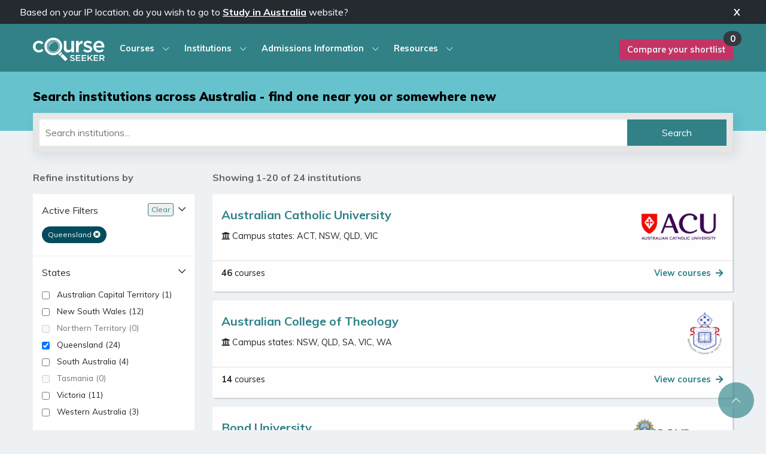

--- FILE ---
content_type: text/html; charset=UTF-8
request_url: https://courseseeker.edu.au/institutions?state=QLD
body_size: 34352
content:
<!DOCTYPE html>
<html xmlns="http://www.w3.org/1999/xhtml" lang="en-US">
<head>
  <meta charset="utf-8"/>
<meta http-equiv="X-UA-Compatible" content="IE=edge"/>
<meta
name="viewport" content="width=device-width, initial-scale=1, maximum-scale=1, user-scalable=no"/>


<meta name="google-site-verification" content="sS1JWEfH0wtCje3e3y5BJBro9bHm-LMDKB6ezFAVyWo"/>
<meta name="description" content="Compare undergraduate courses from top universities and higher education institutions across Australia, including entry requirements and ATAR / OP."/>
<meta name="image" content="https://courseseeker.edu.au/assets/images/course-seeker_og_image.jpg"/>

<meta property="og:url" content="https://www.courseseeker.edu.au"/>
<meta property="og:type" content="website"/>
<meta property="og:title" content="Compare courses from top universities and higher education institutions"/>
<meta property="og:description" content="Compare undergraduate courses from top universities and higher education institutions across Australia, including entry requirements and ATAR / OP."/>
<meta property="og:image" content="https://courseseeker.edu.au/assets/images/course-seeker_og_image.jpg"/>

<meta name="twitter:card" content="summary_large_image"/>
<meta name="twitter:title" content="Compare courses from top universities and higher education institutions"/>
<meta name="twitter:text:title" content="Compare courses from top universities and higher education institutions"/>
<meta name="twitter:description" content="Compare undergraduate courses from top universities and higher education institutions across Australia, including entry requirements and ATAR / OP."/>
<meta name="twitter:image" content="https://courseseeker.edu.au/assets/images/course-seeker_og_image.jpg"/>


<title>
		Course Seeker</title>

<!-- Google Tag Manager -->
<script>
	(function (w, d, s, l, i) {
w[l] = w[l] || [];
w[l].push({'gtm.start': new Date().getTime(), event: 'gtm.js'});
var f = d.getElementsByTagName(s)[0],
j = d.createElement(s),
dl = l != 'dataLayer' ? '&l=' + l : '';
j.async = true;
j.src = 'https://www.googletagmanager.com/gtm.js?id=' + i + dl;
f.parentNode.insertBefore(j, f);
})(window, document, 'script', 'dataLayer', 'GTM-KJ7WJGW');
</script>
<!-- End Google Tag Manager -->

<link
rel="shortcut icon" href="/assets/images/favicon.ico"/>

<link rel="stylesheet" href="https://stackpath.bootstrapcdn.com/bootstrap/4.1.3/css/bootstrap.min.css" integrity="sha384-MCw98/SFnGE8fJT3GXwEOngsV7Zt27NXFoaoApmYm81iuXoPkFOJwJ8ERdknLPMO" crossorigin="anonymous"/>
<script src="https://code.jquery.com/jquery-3.3.1.min.js"></script>
<script src="https://cdnjs.cloudflare.com/ajax/libs/popper.js/1.14.3/umd/popper.min.js" integrity="sha384-ZMP7rVo3mIykV+2+9J3UJ46jBk0WLaUAdn689aCwoqbBJiSnjAK/l8WvCWPIPm49" crossorigin="anonymous"></script>
<script src="https://stackpath.bootstrapcdn.com/bootstrap/4.1.3/js/bootstrap.min.js" integrity="sha384-ChfqqxuZUCnJSK3+MXmPNIyE6ZbWh2IMqE241rYiqJxyMiZ6OW/JmZQ5stwEULTy" crossorigin="anonymous"></script>

<link
rel="stylesheet" href="/assets/fontawesome/css/fontawesome-all.min.css"/>

<script src="/assets/js/lib/angular.min.js"></script>

<script src="/assets/js/lib/modernizr.custom.js"></script>
<script src="/assets/js/lib/jquery.dlmenu.js"></script>

<script src="/assets/js/lib/angular-recaptcha.min.js"></script>

<script src="/assets/js/lib/bluebird.min.js"></script>

<link rel="stylesheet" href="/assets/stylesheets/swiper.min.css"/>
<script src="/assets/js/lib/swiper.min.js"></script>

<link
rel="stylesheet" href="/assets/stylesheets/animate.min.css"/>

<link rel="stylesheet" href="/assets/stylesheets/main.20240530.css"/>
<link
rel="stylesheet" href="/assets/stylesheets/mobile.20240530.css"/>

<script src="/assets/js/modules/global.min.20240530.js"></script>

<script>
	(function (h, o, t, j, a, r) {
h.hj = h.hj || function () {
(h.hj.q = h.hj.q || []).push(arguments)
};
h._hjSettings = {
hjid: 1526107,
hjsv: 6
};
a = o.getElementsByTagName('head')[0];
r = o.createElement('script');
r.async = 1;
r.src = t + h._hjSettings.hjid + j + h._hjSettings.hjsv;
a.appendChild(r);
})(window, document, 'https://static.hotjar.com/c/hotjar-', '.js?sv=');
</script>
</head>

<body>
<div class="master-container">
  <!-- Google Tag Manager (noscript) -->
<noscript><iframe src="https://www.googletagmanager.com/ns.html?id=GTM-KJ7WJGW"
height="0" width="0" style="display:none;visibility:hidden"></iframe></noscript>
<!-- End Google Tag Manager (noscript) -->

<script type="text/javascript">
    var _monsido = _monsido || {
        token: "9b8eGkIeavfVKurXlIKfVQ",
        statistics: {
            enabled: true,
            documentTracking: {
                enabled: true,
                documentCls: "monsido_download",
                documentIgnoreCls: "monsido_ignore_download",
                documentExt: ["pdf","doc","ppt","docx","pptx"],
            },
        },
    };
</script>
<script type="text/javascript" async src="https://app-script.monsido.com/v2/monsido-script.js"></script>

   
  <header id="header" class="animated print-hidden">
	<div id="overseas-banner" style="display: none">
		<div class="container p-2">
			<div class="row">
				<div class="col-11 p-0 overseas-banner-heading">
					Based on your IP location, do you wish to go to
					<a href="https://www.studyinaustralia.gov.au/" target="_blank" class="menu-item-link">Study in Australia</a>
					website?
				</div>
				<div id="overseas-close" class="col-1">
					X
				</div>
			</div>
		</div>
	</div>
	<div title="Navigation Bar" class="container">
		<ul class="menu-bar">
			<li class="menu-item menu-logo">
				<a href="/">
					<img id="header-site-logo" src="/assets/images/course-seeker-logo-white.svg" class="site-logo" alt="Course Seeker logo"/>
				</a>
			</li>

			<li class="menu-item menu-item-dropdown">
				<a href="/courses" class="menu-item-link" aria-haspopup="true" aria-expanded="false">
					<span>Courses</span>
					<button class="invisble-container" aria-label="courses dropdown menu">
						<i aria-hidden="true" class="fal fa-chevron-down"></i>
					</button>
				</a>
				<div class="menu-item-dropdown-popup menu-item-dropdown-popup-courses">
	<section>
		<div class="popup-submenu-header">
			<div class="row">
				<div class="col-sm-12">Study Area</div>
			</div>
		</div>
		<div class="popup-submenu-body">
			<div class="row">
				<div class="col-sm-4">
					<p class="popup-submenu-item-with-icon">
						<a href="/courses?foe=05">
							<i aria-hidden="true" class="fas fa-leaf"></i>
							Agriculture, Environment & Related Studies
						</a>
					</p>
					<p class="popup-submenu-item-with-icon">
						<a href="/courses?foe=04">
							<i aria-hidden="true" class="fas fa-building"></i>
							Architecture & Building
						</a>
					</p>
					<p class="popup-submenu-item-with-icon">
						<a href="/courses?foe=10">
							<i aria-hidden="true" class="fas fa-paint-brush"></i>
							Creative Arts
						</a>
					</p>
					<p class="popup-submenu-item-with-icon">
						<a href="/courses?foe=07">
							<i aria-hidden="true" class="fas fa-graduation-cap"></i>
							Education
						</a>
					</p>
				</div>
				<div class="col-sm-4">
					<p class="popup-submenu-item-with-icon">
						<a href="/courses?foe=03">
							<i aria-hidden="true" class="fas fa-cog"></i>
							Engineering & Related Technologies
						</a>
					</p>
					<p class="popup-submenu-item-with-icon">
						<a href="/courses?foe=06">
							<i aria-hidden="true" class="fas fa-heartbeat"></i>
							Health
						</a>
					</p>
					<p class="popup-submenu-item-with-icon">
						<a href="/courses?foe=02">
							<i aria-hidden="true" class="fas fa-laptop"></i>
							Information Technology
						</a>
					</p>
					<p class="popup-submenu-item-with-icon">
						<a href="/courses?foe=08">
							<i aria-hidden="true" class="fas fa-suitcase"></i>
							Management & Commerce
						</a>
					</p>
																																	</div>
				<div class="col-sm-4">
					<p class="popup-submenu-item-with-icon">
						<a href="/courses?foe=01">
							<i aria-hidden="true" class="fas fa-flask"></i>
							Natural & Physical Sciences
						</a>
					</p>
					<p class="popup-submenu-item-with-icon">
						<a href="/courses?foe=09">
							<i aria-hidden="true" class="fas fa-balance-scale"></i>
							Society & Culture
						</a>
					</p>
					<p class="popup-submenu-item-with-icon">
						<a href="/courses?foe=11">
							<i aria-hidden="true" class="fas fa-utensils"></i>
							Tourism, Hospitality & Personal Services
						</a>
					</p>
				</div>
			</div>
		</div>
	</section>

	<section>
		<div class="popup-submenu-header">
			<div class="row">
				<div class="col-sm-8">States</div>
			</div>
		</div>
		<div class="popup-submenu-body">
			<div class="row">
				<div class="col-sm-4">
					<p>
						<a href="/courses?state=ACT">Australian Capital Territory</a>
					</p>
					<p>
						<a href="/courses?state=NSW">New South Wales</a>
					</p>
					<p>
						<a href="/courses?state=NT">Northern Territory</a>
					</p>
					<p>
						<a href="/courses?state=QLD">Queensland</a>
					</p>
				</div>
				<div class="col-sm-4">
					<p>
						<a href="/courses?state=SA">South Australia</a>
					</p>
					<p>
						<a href="/courses?state=TAS">Tasmania</a>
					</p>
					<p>
						<a href="/courses?state=VIC">Victoria</a>
					</p>
					<p>
						<a href="/courses?state=WA">Western Australia</a>
					</p>
				</div>
			</div>
		</div>
	</section>
</div>
			</li>

			<li class="menu-item menu-item-dropdown">
				<a href="/institutions" class="menu-item-link" aria-haspopup="true" aria-expanded="false">
					<span>Institutions</span>
					<button class="invisble-container" aria-label="institution dropdown menu">
						<i aria-hidden="true" class="fal fa-chevron-down"></i>
					</button>

				</a>
				<div class="menu-item-dropdown-popup menu-item-dropdown-popup-institutions">

  <section>
    <div class="popup-submenu-header">
      <div class="row">
        <div class="col-sm-12">States</div>
      </div>
    </div>
    <div class="popup-submenu-body">
      <div class="row">
        <div class="col-sm-12">
          <p><a href="/institutions?state=ACT">Australian Capital Territory</a></p>
          <p><a href="/institutions?state=NSW">New South Wales</a></p>
          <p><a href="/institutions?state=NT">Northern Territory</a></p>
          <p><a href="/institutions?state=QLD">Queensland</a></p>
          <p><a href="/institutions?state=SA">South Australia</a></p>
          <p><a href="/institutions?state=TAS">Tasmania</a></p>
          <p><a href="/institutions?state=VIC">Victoria</a></p>
          <p><a href="/institutions?state=WA">Western Australia</a></p>
          <p><a href="/institutions?state=">All states</a></p>
        </div>
      </div>
    </div>
  </section>

</div>			</li>

			<li class="menu-item menu-item-dropdown">
				<a href="javascript:void(0)" class="menu-item-link" aria-haspopup="true" aria-expanded="false">
					<span>Admissions Information</span>
					<button class="invisble-container" aria-label="admissions information dropdown menu">
						<i aria-hidden="true" class="fal fa-chevron-down"></i>
					</button>
				</a>
				<div class="menu-item-dropdown-popup">
  <section>
    <div class="popup-submenu-body">
      <div class="row">
        <div class="col-sm-12">
          <p><a href="/admissions-information/atar">ATAR</a></p>
          <p>
            <a href="/admissions-information/qualifications"
              >Qualifications</a
            >
          </p>
          <p><a href="/admissions-information/fees">Fees</a></p>
          <p>
            <a href="/admissions-information/compared-information"
              >ComparED information</a
            >
          </p>
          <p>
            <a href="/admissions-information/student-profile-explained"
              >Student Profiles</a
            >
          </p>          
                  </div>
      </div>
    </div>
  </section>
</div>
			</li>

			<li class="menu-item menu-item-dropdown">
				<a href="javascript:void(0)" class="menu-item-link" aria-haspopup="true" aria-expanded="false">
					<span>Resources</span>
					<button class="invisble-container" aria-label="resources dropdown menu">
						<i aria-hidden="true" class="fal fa-chevron-down"></i>
					</button>
				</a>
				<div class="menu-item-dropdown-popup">
	<section>
		<div class="popup-submenu-body">
			<div class="row">
				<div class="col-sm-12">
					<p>
						<a href="/resources/about">About</a>
					</p>
					<p>
						<a href="/resources/glossary">Glossary</a>
					</p>
					<p>
						<a href="/resources/faqs">FAQs</a>
					</p>
					<p>
						<a href="/resources/useful-links">Useful links</a>
					</p>
					<p>
						<a href="/resources/contact-us">Contact Us</a>
					</p>
					<p>
						<a href="/resources/rural-and-regional-support">Rural and Regional Support</a>
					</p>
					<p>
						<a href="/resources/teaching-tools">Teaching Tools</a>
					</p>
				</div>
			</div>
		</div>
	</section>
</div>
			</li>
		</ul>

		<div class="menu-bar-cta" id="compare-button-web">
			<a class="btn btn-cta" href="/compare">Compare your shortlist</a>
			<span class="badge badge-dark"></span>
		</div>
	</div>

	<div id="dl-menu" class="dl-menuwrapper">
	<div class="mobile-menu-logo">
		<a href="/">
			<img src="/assets/images/course-seeker-logo-white.svg" class="site-logo site-logo-white" alt="Course Seeker logo"/>
			<img src="/assets/images/course-seeker-logo-teal.svg" class="site-logo site-logo-teal" style="display: none;" alt="Course Seeker logo"/>
		</a>
	</div>

	<div class="menu-bar-cta">
		<a class="btn btn-cta" href="/compare">Compare</a>
		<span class="badge badge-dark"></span>
	</div>

	<button class="dl-trigger" aria-label="Mobile menu">
		<i aria-hidden="true" class="fal fa-align-right"></i>
	</button>

	<ul class="dl-menu">
		<li>
			<a href="javascript:void(0);">Courses</a>
			<ul class="dl-submenu">
				<li>
					<a href="javascript:void(0);">Study Areas</a>
					<ul class="dl-submenu">
						<li>
							<a href="/courses?foe=05">
								<i aria-hidden="true" class="fas fa-leaf"></i>Agriculture,
																																				                Environment & Related Studies</a>
						</li>
						<li>
							<a href="/courses?foe=04">
								<i aria-hidden="true" class="fas fa-building"></i>Architecture
																																				                & Building</a>
						</li>
						<li>
							<a href="/courses?foe=10">
								<i aria-hidden="true" class="fas fa-paint-brush"></i>Creative
																																				                Arts</a>
						</li>
						<li>
							<a href="/courses?foe=07">
								<i aria-hidden="true" class="fas fa-graduation-cap"></i>Education</a>
						</li>
						<li>
							<a href="/courses?foe=03">
								<i aria-hidden="true" class="fas fa-cog"></i>Engineering &
																																				                Related Technologies</a>
						</li>
						<li>
							<a href="/courses?foe=06">
								<i aria-hidden="true" class="fas fa-heartbeat"></i>Health</a>
						</li>
						<li>
							<a href="/courses?foe=02">
								<i aria-hidden="true" class="fas fa-laptop"></i>Information
																																				                Technology</a>
						</li>
						<li>
							<a href="/courses?foe=08">
								<i aria-hidden="true" class="fas fa-suitcase"></i>Management &
																																				                Commerce</a>
						</li>
												<li>
							<a href="/courses?foe=01">
								<i aria-hidden="true" class="fas fa-flask"></i>Natural &
																																				                Physical Sciences</a>
						</li>
						<li>
							<a href="/courses?foe=09">
								<i aria-hidden="true" class="fas fa-balance-scale"></i>Society
																																				                & Culture</a>
						</li>
						<li>
							<a href="/courses?foe=11">
								<i aria-hidden="true" class="fas fa-utensils"></i>Tourism,
																																				                Hospitality & Personal Services</a>
						</li>
					</ul>
				</li>
				<li>
					<a href="javascript:void(0);">States</a>
					<ul class="dl-submenu">
						<li>
							<a href="/courses?state=ACT">Australian Capital Territory</a>
						</li>
						<li>
							<a href="/courses?state=NSW">New South Wales</a>
						</li>
						<li>
							<a href="/courses?state=NT">Northern Territory</a>
						</li>
						<li>
							<a href="/courses?state=QLD">Queensland</a>
						</li>
						<li>
							<a href="/courses?state=SA">South Australia</a>
						</li>
						<li>
							<a href="/courses?state=TAS">Tasmania</a>
						</li>
						<li>
							<a href="/courses?state=VIC">Victoria</a>
						</li>
						<li>
							<a href="/courses?state=WA">Western Australia</a>
						</li>
						<li>
							<a href="/courses?state=">All states</a>
						</li>
					</ul>
				</li>
			</ul>
		</li>
		<li>
			<a href="javascript:void(0);">Institutions</a>
			<ul class="dl-submenu">
				<li>
					<a href="/institutions?state=ACT">Australian Capital Territory</a>
				</li>
				<li>
					<a href="/institutions?state=NSW">New South Wales</a>
				</li>
				<li>
					<a href="/institutions?state=NT">Northern Territory</a>
				</li>
				<li>
					<a href="/institutions?state=QLD">Queensland</a>
				</li>
				<li>
					<a href="/institutions?state=SA">South Australia</a>
				</li>
				<li>
					<a href="/institutions?state=TAS">Tasmania</a>
				</li>
				<li>
					<a href="/institutions?state=VIC">Victoria</a>
				</li>
				<li>
					<a href="/institutions?state=WA">Western Australia</a>
				</li>
				<li>
					<a href="/institutions?state=">All states</a>
				</li>
			</ul>
		</li>
		<li>
			<a href="javascript:void(0);">Admissions Information</a>
			<ul class="dl-submenu">
				<li>
					<a href="/admissions-information/atar">ATAR</a>
				</li>
				<li>
					<a href="/admissions-information/qualifications">Qualifications</a>
				</li>
				<li>
					<a href="/admissions-information/fees">Fees</a>
				</li>
				<li>
					<a href="/admissions-information/compared-information">ComparED information</a>
				</li>
			</ul>
		</li>
		<li>
			<a href="javascript:void(0);">Resources</a>
			<ul class="dl-submenu">
				<li>
					<a href="/resources/about">About</a>
				</li>
				<li>
					<a href="/resources/glossary">Glossary</a>
				</li>
				<li>
					<a href="/resources/faqs">FAQs</a>
				</li>
				<li>
					<a href="/resources/useful-links">Useful links</a>
				</li>
				<li>
					<a href="/resources/contact-us">Contact Us</a>
				</li>
				<li>
					<a href="/resources/rural-and-regional-support">Rural and Regional Support</a>
				</li>
				<li>
					<a href="/resources/teaching-tools">Teaching Tools</a>
				</li>
			</ul>
		</li>
	</ul>
</div>

	<script>
		$(function () {
$("#dl-menu").dlmenu();
});
	</script>
</header>
<span style="display: none;" class="print-show">
	<a href="/" class="print-logo-text" style="font-size:40px; color:rgba(0,0,0,0);">Course Seeker site</a>
	<img src="/assets/images/course-seeker-logo-teal.svg" class="site-logo site-logo-teal print-logo" alt="Course Seeker logo"/>
</span>

  <main id="main-content" role="main" class="animated">
    	<link rel="stylesheet" href="/assets/stylesheets/institution-search.20240530.css"/>
	<script src="/assets/js/lib/elasticsearch.min.js"></script>
	<script src="/assets/js/lib/elasticsearch.angular.min.js"></script>
	<script src="/assets/js/modules/institutions.min.20240530.js"></script>
	<div id="course-search" ng-app="institutionApp" ng-controller="institutionSearchController" ng-cloak>
		<h1 class="search-title">
			<span class="container">Search institutions across Australia - find one near you or somewhere new</span>
		</h1>

		<div class="search-form">
			<div class="container">
				<form id="search-bar" ng-submit="search()">
					<input type="text" ng-model="query.keywords" name="keywords" placeholder="Search institutions..." maxlength="200" autocomplete="off" aria-label="Search institutions" data-hj-whitelist/>
					<input type="submit" name="submit" value="Search"/>
				</form>
			</div>
		</div>

		<div class="search-content">
			<div class="container">
				<div class="row">
					<div class="col-lg-3">
						<div id="search-sidebar-desktop">
							<p class="primary-text">Refine institutions by</p>
							<div id="search-filter">
    <div class="filter-item" ng-if="searchStorage.keywords || searchStorage.filters.length>0 || searchStorage.admissionCriteria.selected!=null">
        <p class="filter-item-heading">
            <a href="javascript:void(0);" ng-click="activeFilters.collapsed = !activeFilters.collapsed" ng-class="{'collapsed': activeFilters.collapsed}">
                Active Filters
            </a>
            <button id="clear-all-filters" ng-click="clearAll()">Clear</button>
        </p>
        <div ng-class="{'filter-list-collapsed': activeFilters.collapsed, 'filter-active': true}">
            <label ng-if="searchStorage.keywords" ng-click="clearKeywords()" class="filter-tag">
                <span>Keywords: {[ searchStorage.keywords ]}</span>
                <i aria-hidden="true" class="fas fa-times-circle"></i>
            </label>
            <label ng-repeat="filter in searchStorage.filters" class="filter-tag-container">
                <label ng-repeat="activeKey in filter.activeKeys" ng-click="$parent.$parent.clearFilter($parent.filter.category,activeKey.key)" class="filter-tag">
                    <span>{[ activeKey.displayName ]}</span>
                    <i aria-hidden="true" class="fas fa-times-circle"></i>
                </label>
            </label>
        </div>
    </div>

    <div ng-repeat="filter in filters" class="filter-item">
        <p class="filter-item-heading">
            <a href="javascript:void(0);" ng-click="filter.collapsed = !filter.collapsed" ng-class="{'collapsed': filter.collapsed}">
                {[ getFilterCategoryDisplayName(filter.category) ]}
            </a>
        </p>
        <span class="filter-search" ng-if="filter.hasSearch"><input type="text" ng-model="filter.searchWord" maxlength="60" autocomplete="off" ng-change="filter.applySearch()" ng-trim="true" placeholder="&#xF002; Filter by name..."/></span>
        <div ng-class="{'filter-list-collapsed': filter.collapsed, 'filter-list': true}">
            <label for="{[ filter.category + key.id ]}" ng-repeat="key in filter.sortedKeyArray" ng-class="{'disabled': key.count == 0}" ng-show="filter.category != 'levelOfQualification' || key.count > 0">
                <span ng-if="!key.hidden">
                    <input id="{[ filter.category + key.id ]}" type="checkbox" ng-model="key.selected" ng-change="search()" ng-disabled="key.count == 0"/>
                    <span ng-if="filter.category == 'studyAreaCode'" style="position: relative; display: block; padding-left: 25px;">
                        <span class="icon-fos icon-fos-{[ key.id ]}" style="position: absolute; left: 0;"></span>
                        {[ key.displayName ]} ({[ key.count ]})
                    </span>
                    <span ng-if="filter.category != 'studyAreaCode'">{[ key.displayName ]} ({[ key.count ]})</span>
                </span>
            </label>
        </div>
    </div>
</div>						</div>
						<div id="search-sidebar-mobile">
							<p class="primary-text">
								Showing {[ results.from ]}-{[ results.hits.length ]} of {[ results.total ]} institutions
							</p>
							<div class="actions-container">
								<button class="filter-results" ng-click="toggleMobileFilter()">
									Filter results
								</button>
							</div>

							<div id="active-filters-mobile-view">

								<label ng-if="searchStorage.keywords" ng-click="clearKeywords()" class="filter-tag">
									<span>Keywords: {[ searchStorage.keywords ]}</span>
									<i aria-hidden="true" class="fas fa-times-circle"></i>
								</label>

								<label ng-if="searchStorage.admissionCriteria.selected != null" ng-click="clearCriteria()" class="filter-tag">
									<span>{[admissionCriteria.options[searchStorage.admissionCriteria.selected].displayName]}</span>
									<i aria-hidden="true" class="fas fa-times-circle"></i>
								</label>

								<label ng-if="searchStorage.locality != null" ng-click="clearLocality()" class="filter-tag">
									<span>{[ searchStorage.locality.distance ]}km from {[searchStorage.locality.displayName ]}</span>
									<i aria-hidden="true" class="fas fa-times-circle"></i>
								</label>

								<label ng-repeat="filter in searchStorage.filters" class="filter-tag-container">
									<div ng-repeat="activeKey in filter.activeKeys" ng-click="$parent.$parent.clearFilter($parent.filter.category,activeKey.key)" class="filter-tag">
										<span>{[ activeKey.displayName ]}</span>
										<i aria-hidden="true" class="fas fa-times-circle"></i>
									</div>
								</label>

							</div>


							<div class="search-sidebar-mobile" ng-class="{ 'search-sidebar-mobile--open': mobileFilter }">
								<div class="scrollable-content-container">
									<div class="heading-container">
										<h1>Filter results</h1>
										<p class="primary-text">Refine institutions by</p>
									</div>
									<div id="search-filter">
    <div class="filter-item" ng-if="searchStorage.keywords || searchStorage.filters.length>0 || searchStorage.admissionCriteria.selected!=null">
        <p class="filter-item-heading">
            <a href="javascript:void(0);" ng-click="activeFilters.collapsed = !activeFilters.collapsed" ng-class="{'collapsed': activeFilters.collapsed}">
                Active Filters
            </a>
            <button id="clear-all-filters" ng-click="clearAll()">Clear</button>
        </p>
        <div ng-class="{'filter-list-collapsed': activeFilters.collapsed, 'filter-active': true}">
            <label ng-if="searchStorage.keywords" ng-click="clearKeywords()" class="filter-tag">
                <span>Keywords: {[ searchStorage.keywords ]}</span>
                <i aria-hidden="true" class="fas fa-times-circle"></i>
            </label>
            <label ng-repeat="filter in searchStorage.filters" class="filter-tag-container">
                <label ng-repeat="activeKey in filter.activeKeys" ng-click="$parent.$parent.clearFilter($parent.filter.category,activeKey.key)" class="filter-tag">
                    <span>{[ activeKey.displayName ]}</span>
                    <i aria-hidden="true" class="fas fa-times-circle"></i>
                </label>
            </label>
        </div>
    </div>

    <div ng-repeat="filter in filters" class="filter-item">
        <p class="filter-item-heading">
            <a href="javascript:void(0);" ng-click="filter.collapsed = !filter.collapsed" ng-class="{'collapsed': filter.collapsed}">
                {[ getFilterCategoryDisplayName(filter.category) ]}
            </a>
        </p>
        <span class="filter-search" ng-if="filter.hasSearch"><input type="text" ng-model="filter.searchWord" maxlength="60" autocomplete="off" ng-change="filter.applySearch()" ng-trim="true" placeholder="&#xF002; Filter by name..."/></span>
        <div ng-class="{'filter-list-collapsed': filter.collapsed, 'filter-list': true}">
            <label for="{[ filter.category + key.id ]}" ng-repeat="key in filter.sortedKeyArray" ng-class="{'disabled': key.count == 0}" ng-show="filter.category != 'levelOfQualification' || key.count > 0">
                <span ng-if="!key.hidden">
                    <input id="{[ filter.category + key.id ]}" type="checkbox" ng-model="key.selected" ng-change="search()" ng-disabled="key.count == 0"/>
                    <span ng-if="filter.category == 'studyAreaCode'" style="position: relative; display: block; padding-left: 25px;">
                        <span class="icon-fos icon-fos-{[ key.id ]}" style="position: absolute; left: 0;"></span>
                        {[ key.displayName ]} ({[ key.count ]})
                    </span>
                    <span ng-if="filter.category != 'studyAreaCode'">{[ key.displayName ]} ({[ key.count ]})</span>
                </span>
            </label>
        </div>
    </div>
</div>									<div class="filter-results-container">
										<button class="btn btn-cta" ng-click="toggleMobileFilter()">
											Filter results
										</button>
									</div>
								</div>
							</div>
						</div>
					</div>

					<div class="col-lg-9">
						<div id="search-results" class="institution-search-results">
							<p class="primary-text desktop-only">
								Showing {[ results.from ]}-{[ results.hits.length ]} of {[ results.total ]} institutions
							</p>
							<div class="row course-item animated fadeIn" ng-repeat="institution in results.hits" ng-click="saveHits(results.hits.length, institution)">
								<div class="col-sm-12 course-item-details institution-item-details" id="{[ institution._source.institution ]}">
	<div class="row institution-name-logo">
		<div class="col-sm-8">
			<p>
				<a href="{[ getInstitutionUrl(institution._source.institutionName) ]}">{[ institution._source.institutionName ]}</a>
			</p>
			<p ng-if="institution.campusStates">
				<i aria-hidden="true" class="fa fa-university"></i>
				<span>{[ getCampusStates(institution) ]}</span>
			</p>
		</div>
		<div class="col-sm-4 text-right institution-logo-container">
			<img ng-src="/assets/images/institutions/{[ institution._id ]}.png" class="institution-logo-thumbnail" alt="{[ institution._source.institutionName ]} logo"/>
		</div>
	</div>

	<div class="row mb-0 pb-0 institution-extra-details" ng-if="institution.campusStates">
		<div class="col-sm-8 institution-foe-container">
			<span ng-if="countCourses(institution) == 1">
				<strong>{[ countCourses(institution) ]}</strong>
				course
			</span>
			<span ng-if="countCourses(institution) > 1">
				<strong>{[ countCourses(institution) ]}</strong>
				courses
			</span>
		</div>
		<div class="col-sm-4 text-right institution-link-container">
			<a href="{[ getInstitutionUrl(institution._source.institutionName) ]}" class="institution-view-course-link" aria-labelledby="View {[ institution._source.institutionName ]} courses" ng-click="clickViewCourses(getInstitutionUrl(institution._source.institutionName))">
				View courses<i aria-hidden="true" class="fa fa-arrow-right ml-2"></i>
			</a>
		</div>
	</div>
</div>
							</div>

							<div class="row results-not-found" ng-if="results.hits.length == 0">
								<div class="col-sm-12">
									<i aria-hidden="true" class="fal fa-search-minus"></i>
									<p>
										Sorry, we could not find any results for you
									</p>
								</div>
							</div>
							<div id="show-more-container">
								<div ng-if="results.hits.length >= 20 && results.hits.length < results.total" class="warning">
									<p class="primary-text">
										Showing {[ results.from ]}-{[ results.hits.length ]} of {[ results.total ]} institutions
									</p>
									<a href="javascript:void(0);" id="show-more-button" ng-click="showMore()">
										Show more institutions
									</a>
								</div>
							</div>
						</div>
					</div>
				</div>
			</div>
		</div>
	</div>

  </main>

  <div class="modal" tabindex="-1" role="dialog" id="shortlist-alert-modal">
  <div class="modal-dialog" role="document">
    <div class="modal-content">
      <div class="modal-header">
        <h5 class="modal-title text-danger">Alert</h5>
        <button type="button" class="close" data-dismiss="modal" aria-label="Close">
          <span aria-hidden="true">&times;</span>
        </button>
      </div>
      <div class="modal-body">
        <p>You cannot shortlist more than 20 courses.</p>
      </div>
      <div class="modal-footer">
        <button type="button" class="btn btn-default" data-dismiss="modal">Close</button>
      </div>
    </div>
  </div>
</div>

  <footer class="animated fadeIn print-hidden">
	<div class="container">
		<div class="row">
			<div class="col-sm-5">

				<div class="icons-container">
					<img src="/assets/images/AustGovt3A_R RGB transparent scaled.png" alt="Australian Government logo" class="aus-gov"/> 
					<img src="/assets/images/ACTAC-stacked-logo-white scaled.png" alt="ACTAC logo" class="actac"/>
				</div>
				<p>
					Course Seeker is a joint initiative between the Australian Government and the Tertiary Admission Centres.
				</p>
				<p>
					<a href="/resources/about">Learn more about this website</a>
				</p>
			</div>

      <div title="Footer quick links" class="col">
        <p class="footer-title">&nbsp;</p>
        <ul>
          <li><a href="/">Home</a></li>
          <li><a href="/courses">Courses</a></li>
          <li><a href="/institutions">Institutions</a></li>
          <li>
            <a href="/admissions-information/atar">Admissions Information</a>
          </li>
        </ul>
      </div>

      <div title="Footer quick links" class="col">
        <p class="footer-title">&nbsp;</p>
        <ul>
          <li><a href="/resources/glossary">Glossary</a></li>
          <li><a href="/resources/faqs">FAQs</a></li>
          <li><a href="/resources/useful-links">Useful Links</a></li>
          <li><a href="/resources/contact-us">Contact Us</a></li>
          <li><a href="/resources/feedback">Feedback</a></li>
        </ul>
      </div>

      <div title="Footer quick links" class="col">
        <p class="footer-title">&nbsp;</p>
        <ul>
          <li><a href="/resources/accessibility">Accessibility</a></li>
          <li><a href="/resources/copyright">Copyright</a></li>
          <li><a href="/resources/disclaimer">Disclaimer</a></li>
          <li><a href="/resources/privacy">Privacy</a></li>
          <li><a href="/resources/site-map">Site Map</a></li>
        </ul>
      </div>
    </div>

    <div class="copy-right"><!-- placeholder for ACTAC logo? --></div>
  </div>
</footer>

<!-- Global site tag (gtag.js) - Google Analytics -->

<script
  async
  src="https://www.googletagmanager.com/gtag/js?id=UA-127168367-1"
></script>
<script>
  window.dataLayer = window.dataLayer || [];
  function gtag() {
    dataLayer.push(arguments);
  }
  gtag("js", new Date());
  gtag("config", "UA-127168367-1");
</script>

</div>

<script>setStaticAssetVersion('20240530');</script></body>
</html>


--- FILE ---
content_type: text/css
request_url: https://courseseeker.edu.au/assets/stylesheets/main.20240530.css
body_size: 11730
content:
@import url("https://fonts.googleapis.com/css?family=Muli:400,700,800,900");.hero-heading,h1,h2,h3,h4,h5,h6{font-family:"Muli", sans-serif;color:#000;font-weight:800;-webkit-font-smoothing:antialiased;-moz-osx-font-smoothing:grayscale}body{font-family:"Muli", sans-serif;font-size:16px;font-weight:400;line-height:1.5;color:#212529;-webkit-font-smoothing:antialiased;-moz-osx-font-smoothing:grayscale}a{color:#2c8187;text-decoration:none}a.accent-link{color:#c43267}a.secondary-link{color:#212529}@media (min-width: 1260px){.container{max-width:1200px}}body{background-color:#eef1f3}#main-content{padding-top:80px;padding-bottom:50px}.btn-default{border:1px solid #318186}header{background-color:#318186;height:80px;width:100%;position:fixed;z-index:999}header .logo-gov{height:55px;padding-top:5px;width:auto;margin-right:15px;cursor:default;display:block;float:left}header .logo{fill:white;height:30px;width:auto;margin-top:17px;display:block;float:left}header.overseas{height:120px}header .btn-default{border:1px solid #318186}header .menu-bar{padding-top:10px;padding-left:0}header .menu-bar .menu-item{float:left;height:60px;line-height:60px;list-style:none;padding-right:25px}header .menu-bar .menu-item a{color:#fdfeff;font-weight:700;font-size:0.9rem;text-decoration:none}header .menu-bar .menu-item.menu-item-dropdown a.menu-item-link{display:inline-block}header .menu-bar .menu-item.menu-item-dropdown a.menu-item-link i{font-size:12px;margin-left:10px}header .menu-bar .menu-item.menu-item-dropdown a.menu-item-link span{position:relative}header .menu-bar .menu-item.menu-item-dropdown a.menu-item-link span:after{content:"";position:absolute;bottom:-5px;left:0;right:0;height:2px;border-bottom:2px solid;opacity:0;transform:translateY(5px);transition:opacity .3s ease-in-out,transform .3s ease-in-out;-webkit-transform:translateY(5px);-webkit-transition:opacity .3s ease-in-out,-webkit-transform .3s ease-in-out}header .menu-bar .menu-item.menu-item-dropdown a.menu-item-link:hover i{transform:rotate(180deg);transition:transform .3s;-webkit-transform:rotate(180deg);-webkit-transition:-webkit-transform .3s}header .menu-bar .menu-item.menu-item-dropdown a.menu-item-link:hover span:after{-webkit-transform:none;transform:none;opacity:1}header .menu-bar .menu-item.menu-item-dropdown .menu-item-dropdown-popup{position:absolute;z-index:99;visibility:hidden;opacity:0;background-color:#2c8187;color:#fdfeff;font-size:0.9em;line-height:1.2em;width:251px;border-bottom-left-radius:5px;border-bottom-right-radius:5px;-webkit-box-shadow:3px 3px 10px rgba(37,42,50,0.3);box-shadow:3px 3px 10px rgba(37,42,50,0.3)}header .menu-bar .menu-item.menu-item-dropdown .menu-item-dropdown-popup .row{margin:0}header .menu-bar .menu-item.menu-item-dropdown .menu-item-dropdown-popup .popup-submenu-header{font-weight:bold;font-size:0.9em;background-color:#307479;padding-top:10px;padding-bottom:10px}header .menu-bar .menu-item.menu-item-dropdown .menu-item-dropdown-popup .popup-submenu-body [class^="col-"]{border-right:1px solid #307479;padding-top:15px}header .menu-bar .menu-item.menu-item-dropdown .menu-item-dropdown-popup .popup-submenu-body [class^="col-"]:last-of-type{border-right:none}header .menu-bar .menu-item.menu-item-dropdown .menu-item-dropdown-popup .popup-submenu-body .popup-submenu-item-with-icon{position:relative;padding-left:25px}header .menu-bar .menu-item.menu-item-dropdown .menu-item-dropdown-popup .popup-submenu-body .popup-submenu-item-with-icon i{position:absolute;left:0}header .menu-bar .menu-item.menu-item-dropdown .menu-item-dropdown-popup .popup-submenu-body p:hover{text-decoration:underline}header .menu-bar .menu-item.menu-item-dropdown .menu-item-dropdown-popup--open{visibility:visible;opacity:1;transition:visibility 0s, opacity 0.3s linear}header .menu-bar .menu-item.menu-item-dropdown .menu-item-dropdown-popup-courses{width:900px}header .menu-bar .menu-item.menu-item-dropdown.menu-item-dropdown:hover .menu-item-dropdown-popup{visibility:visible;opacity:1;transition:visibility 0s, opacity 0.3s linear}header .menu-bar-cta{float:right;position:relative}header .menu-bar-cta .btn.btn-cta{background-color:#c43366;color:#eef1f3;font-size:0.9rem;font-weight:700}header .menu-bar-cta .btn.btn-cta:hover{-webkit-box-shadow:rgba(0,0,0,0.16) 0 3px 10px,rgba(0,0,0,0.23) 0 3px 10px;box-shadow:0 3px 10px rgba(0,0,0,0.16),0 3px 10px rgba(0,0,0,0.23)}header .menu-bar-cta .badge{position:absolute;top:-14px;right:-14px;width:30px;height:25px;line-height:18px;font-size:0.9em;border-radius:15px}#overseas-banner{background-color:#252a31;color:white}#overseas-banner a{color:white;font-weight:bold;text-decoration:underline}#overseas-banner #overseas-close{padding:0px 10px 0px 0px;text-align:right;font-weight:bold;cursor:pointer}footer{background-color:#252a32;padding:40px 0px 0px;color:#eef1f3}@media (min-width: 1920px){footer{padding:60px 0px}}footer .logo{max-width:170px;margin-top:15px;height:auto;fill:#41bdc9}footer .footer-title{font-weight:bold;margin-top:1rem}footer .footer-title img{width:100%}footer .icons-container{margin-bottom:20px;display:flex;align-items:center;flex-wrap:wrap}footer .icons-container .aus-gov{margin:10px 0px;max-height:90px;margin-right:10px}footer .icons-container .actac{margin:10px 0px;max-height:130px}footer ul{list-style:none;padding-left:0}footer ul hr{border-top:1px solid #3c474e;width:80%;float:left}footer p,footer span{font-size:0.9rem}footer a{color:#eef1f3;font-weight:600;font-size:0.9rem}footer a:hover{color:#eef1f3}footer .copy-right{padding-top:45px;max-width:680px;margin:0 auto}footer .copy-right img{margin-top:-15px;max-width:260px;margin-right:30px;float:left}#to-top{position:fixed;z-index:999;bottom:20px;right:20px;cursor:pointer;display:none;background-color:rgba(44,129,135,0.65);color:white;width:60px;height:60px;border-radius:50%;text-align:center;line-height:65px;display:flex;align-items:center;justify-content:center}#to-top i{font-size:22px}#skip-to-content{position:absolute;top:-1000px;left:-1000px;height:1px;width:1px;text-align:left;overflow:hidden}.dont-break-out{overflow-wrap:break-word;word-wrap:break-word;-ms-word-break:break-word;word-break:break-word}.breadcrumb-container{padding-top:5px;padding-bottom:5px;background-color:#36545c}.breadcrumb-container .breadcrumb{background-color:transparent;border:none;margin-bottom:0}.breadcrumb-container .breadcrumb .breadcrumb-item{color:white;font-size:0.9em}.breadcrumb-container .breadcrumb .breadcrumb-item a{color:white;font-weight:bold}.page-feedback-divider{background:#aaa;width:100%;height:1px;margin-bottom:40px}#page-feedback-comment{width:100%}.gm-style-iw button{display:none !important}@media print{#compare-main{display:block !important}.print-hidden{display:none !important}.print-show{display:block !important}.course-requirement a.collapsed:after{display:none}.course-requirement a:after{display:none}.course-info-container .right-panel{max-width:100%;flex:none}.course-info-container .right-panel .profile-features{max-width:100%;flex:none}.student-profile-table{border:none !important;max-width:100%;flex:none}.student-profile-table .row{max-width:100%;flex:none}.student-profile-table .row .col-8{max-width:60%;flex:none}.student-profile-table .row .col-4{max-width:40%;flex:none}.student-profile-table .row .col-2{max-width:20%;flex:none}.student-profile-table .row p{position:static !important;padding-top:15px}#institution-profile-right-column{max-width:100%;flex:none}}.news-list-item{border-bottom:1px solid #ccc;margin-bottom:20px;padding-bottom:20px}.news-list-item:last-of-type{border:none}.site-logo{width:120px}.print-logo{position:absolute;left:40px;padding-top:20px;line-height:25px}.print-logo-text{position:absolute;left:40px;padding-top:20px;line-height:25px;display:none}[ng\:cloak],[ng-cloak],[data-ng-cloak],[x-ng-cloak],.ng-cloak,.x-ng-cloak{display:none !important}.has-tooltip{cursor:help}.has-tooltip:hover{text-decoration:none}.tooltip.show{opacity:1}.tooltip .arrow:before{border-right-color:#777}.tooltip .tooltip-inner{max-width:260px;padding:10px 15px;color:#212529;text-align:left;background-color:#f9f9f9;border:1px solid #ccc;box-shadow:0 4px 8px 0 rgba(0,0,0,0.2),0 6px 20px 0 rgba(0,0,0,0.19)}#main-content{min-height:calc(100vh - 343px)}#main-content .static-page{background-color:white}#main-content.overseas{padding-top:120px}.student-profile{margin-bottom:20px}.student-profile .disclaimer{font-style:italic}.student-profile .lighter{color:#595959}.student-profile .student-profile-table{margin-bottom:10px;border:solid 1px #dadada}.student-profile .student-profile-table td,.student-profile .student-profile-table th{padding:10px}.student-profile .student-profile-table .heading{font-weight:700;color:#fff;background-color:#2c8187}.student-profile .student-profile-table .heading .main{padding-top:0px}.student-profile .student-profile-table .heading .sub{border-left:solid 2px #fff;border-bottom:solid 2px #fff;text-align:center}.student-profile .student-profile-table .heading .sub .subtitle{font-weight:400 !important;font-size:14px}.student-profile .student-profile-table .heading .sub-small{border-left:solid 2px #fff;text-align:center;min-height:56px}.student-profile .student-profile-table .no-bottom{border-bottom:none !important}.student-profile .student-profile-table .no-top{border-top:none !important}.student-profile .student-profile-table tr{border:solid 1px #dadada}.student-profile .student-profile-table tr .title{font-weight:400}.student-profile .student-profile-table tr .title .lighter{padding-left:28px}@media (max-width: 768px){.student-profile .student-profile-table tr .title .lighter{display:none}}.student-profile .student-profile-table tr .sub-title{font-weight:400}.student-profile .student-profile-table tr .sub-title ul{margin-bottom:0px}.student-profile .student-profile-table tr .sub-title .lighter{color:#595959;padding-left:38px}@media (max-width: 768px){.student-profile .student-profile-table tr .sub-title .lighter{display:none}}.student-profile .student-profile-table tr .value{padding:0px;border-left:solid 2px #dadada;text-align:center}.student-profile .student-profile-table tr p{width:100%;position:absolute;top:35%;text-align:center;line-height:15px}.student-profile .student-profile-table .dark{background-color:#f7f7f7}.student-profile .student-profile-table .total{font-weight:700;background-color:#dfdfdf}.student-profile .notes{margin-bottom:15px}.student-profile .notes p{margin:0px;font-style:italic}#show-more-container{margin-top:40px;text-align:center}#show-more-container .warning{position:relative;margin-bottom:40px;color:#404448}#show-more-container .warning p.warning-main{font-size:1.2em;font-weight:bold;margin-bottom:5px}#show-more-container .warning .show-more-arrow{font-size:2em;position:absolute;top:0;left:0;color:#2c8187}#show-more-container #show-more-button{margin-top:20px;padding:10px 15px;border-color:#2c8187;border-radius:5px;background-color:#2c8187;color:#fff;font-weight:bold}#show-more-container #show-more-button:hover{background-color:#23656a;border-color:#1f5c61;text-decoration:none}#show-more-container .primary-text{color:#606366;font-weight:bold}.new-course-badge{background-color:#f4f4f4;border:1px solid #e0e0e1;color:#707070;border-radius:5px;font-size:12px;font-weight:bold;padding:2px 4px;margin-top:10px}.new-course-badge--std{font-size:14px}.short-course-badge{color:white;background-color:#036;border-radius:4px;font-size:12px;padding:2px 4px;margin-top:10px;max-width:max-content}.short-course-badge--std{font-size:14px !important;padding:4px 10px}.offset-anchor-link{color:#256a74}button.invisble-container{background:transparent;border:none !important;color:inherit;padding:0px;margin:0px;width:max-content}


--- FILE ---
content_type: text/css
request_url: https://courseseeker.edu.au/assets/stylesheets/mobile.20240530.css
body_size: 19425
content:
.dl-menuwrapper{width:100%;max-width:300px;float:left;position:relative;-webkit-perspective:1000px;perspective:1000px;-webkit-perspective-origin:50% 200%;perspective-origin:50% 200%}.dl-menuwrapper:first-child{margin-right:100px}.dl-menuwrapper ul{background:#aaa}.dl-menuwrapper ul{padding:0;list-style:none;-webkit-transform-style:preserve-3d;transform-style:preserve-3d}.dl-menuwrapper li{position:relative}.dl-menuwrapper li a{display:block;position:relative;padding:15px 20px;font-size:16px;line-height:20px;font-weight:300;color:#fff;outline:none}.no-touch .dl-menuwrapper li a:hover{background:rgba(255,248,213,0.1)}.dl-menuwrapper li.dl-back>a{padding-left:30px;background:rgba(0,0,0,0.1)}.dl-menuwrapper li.dl-back:after,.dl-menuwrapper li>a:not(:only-child):after{position:absolute;top:0;line-height:50px;font-family:'icomoon';speak:none;-webkit-font-smoothing:antialiased;content:'\e000'}.dl-menuwrapper li.dl-back:after{left:10px;color:rgba(212,204,198,0.3);-webkit-transform:rotate(180deg);transform:rotate(180deg)}.dl-menuwrapper li>a:after{right:10px;color:rgba(0,0,0,0.15)}.dl-menuwrapper .dl-menu{margin:5px 0 0 0;position:absolute;width:100%;opacity:0;pointer-events:none;-webkit-transform:translateY(10px);transform:translateY(10px);-webkit-backface-visibility:hidden;backface-visibility:hidden}.dl-menuwrapper .dl-menu.dl-menu-toggle{transition:all 0.3s ease}.dl-menuwrapper .dl-menu.dl-menuopen{opacity:1;pointer-events:auto;-webkit-transform:translateY(0px);transform:translateY(0px)}.dl-menuwrapper li .dl-submenu{display:none}.dl-menu.dl-subview li,.dl-menu.dl-subview li.dl-subviewopen>a,.dl-menu.dl-subview li.dl-subview>a{display:none}.dl-menu.dl-subview li.dl-subview,.dl-menu.dl-subview li.dl-subview .dl-submenu,.dl-menu.dl-subview li.dl-subviewopen,.dl-menu.dl-subview li.dl-subviewopen>.dl-submenu,.dl-menu.dl-subview li.dl-subviewopen>.dl-submenu>li{display:block}.dl-menuwrapper>.dl-submenu{position:absolute;width:100%;top:50px;left:0;margin:0}.dl-menu.dl-animate-out-1{-webkit-animation:MenuAnimOut1 0.4s;animation:MenuAnimOut1 0.4s}@-webkit-keyframes MenuAnimOut1{50%{-webkit-transform:translateZ(-250px) rotateY(30deg)}75%{-webkit-transform:translateZ(-372.5px) rotateY(15deg);opacity:0.5}100%{-webkit-transform:translateZ(-500px) rotateY(0deg);opacity:0}}@keyframes MenuAnimOut1{50%{-webkit-transform:translateZ(-250px) rotateY(30deg);transform:translateZ(-250px) rotateY(30deg)}75%{-webkit-transform:translateZ(-372.5px) rotateY(15deg);transform:translateZ(-372.5px) rotateY(15deg);opacity:0.5}100%{-webkit-transform:translateZ(-500px) rotateY(0deg);transform:translateZ(-500px) rotateY(0deg);opacity:0}}.dl-menu.dl-animate-in-1{-webkit-animation:MenuAnimIn1 0.3s;animation:MenuAnimIn1 0.3s}@-webkit-keyframes MenuAnimIn1{0%{-webkit-transform:translateZ(-500px) rotateY(0deg);opacity:0}20%{-webkit-transform:translateZ(-250px) rotateY(30deg);opacity:0.5}100%{-webkit-transform:translateZ(0px) rotateY(0deg);opacity:1}}@keyframes MenuAnimIn1{0%{-webkit-transform:translateZ(-500px) rotateY(0deg);transform:translateZ(-500px) rotateY(0deg);opacity:0}20%{-webkit-transform:translateZ(-250px) rotateY(30deg);transform:translateZ(-250px) rotateY(30deg);opacity:0.5}100%{-webkit-transform:translateZ(0px) rotateY(0deg);transform:translateZ(0px) rotateY(0deg);opacity:1}}.dl-menuwrapper>.dl-submenu.dl-animate-in-1{-webkit-animation:SubMenuAnimIn1 0.4s ease;animation:SubMenuAnimIn1 0.4s ease}@-webkit-keyframes SubMenuAnimIn1{0%{-webkit-transform:translateX(50%);opacity:0}100%{-webkit-transform:translateX(0px);opacity:1}}@keyframes SubMenuAnimIn1{0%{-webkit-transform:translateX(50%);transform:translateX(50%);opacity:0}100%{-webkit-transform:translateX(0px);transform:translateX(0px);opacity:1}}.dl-menuwrapper>.dl-submenu.dl-animate-out-1{-webkit-animation:SubMenuAnimOut1 0.4s ease;animation:SubMenuAnimOut1 0.4s ease}@-webkit-keyframes SubMenuAnimOut1{0%{-webkit-transform:translateX(0%);opacity:1}100%{-webkit-transform:translateX(50%);opacity:0}}@keyframes SubMenuAnimOut1{0%{-webkit-transform:translateX(0%);transform:translateX(0%);opacity:1}100%{-webkit-transform:translateX(50%);transform:translateX(50%);opacity:0}}.no-js .dl-menuwrapper .dl-menu{position:relative;opacity:1;-webkit-transform:none;transform:none}.no-js .dl-menuwrapper li .dl-submenu{display:block}.no-js .dl-menuwrapper li.dl-back{display:none}.no-js .dl-menuwrapper li>a:not(:only-child){background:rgba(0,0,0,0.1)}.no-js .dl-menuwrapper li>a:not(:only-child):after{content:''}#dl-menu{float:right;position:absolute;top:0;right:0;z-index:100;max-width:100%;height:100%}#dl-menu.overseas{top:60px}#dl-menu button{height:80px;float:right;padding-right:10px;background-color:transparent;border:none}#dl-menu button i{font-size:1.5em}.dl-menuwrapper li.dl-back:after,.dl-menuwrapper li>a:not(:only-child):after{font-family:'Font Awesome 5 Pro';content:'\f054';font-weight:lighter;color:white}.dl-menuwrapper .dl-menu,.dl-menuwrapper .dl-submenu{background-color:#394049 !important}.dl-menuwrapper .dl-menu li>a,.dl-menuwrapper .dl-submenu li>a{font-size:0.9em}.dl-menuwrapper .dl-menu{margin-top:0;top:80px}.dl-menuwrapper .dl-submenu{top:80px !important}#dl-menu{display:none}#dl-menu .mobile-menu-logo{float:left;height:80px;padding-top:15px;padding-left:15px}#dl-menu .dl-trigger i{color:white}#dl-menu li a i{width:30px}#home-layout .sticky-header #dl-menu .dl-trigger i{color:white}@media (max-width: 850px){#compare-button-web{display:none}#dl-menu{display:block;width:100%}#dl-menu .menu-bar-cta{position:absolute;right:60px;top:20px}.menu-bar{display:none}.action-bar a span{display:none}#home-page .home-search #magnifying-glass{display:none !important}#home-page .home-search .search-container{margin-left:0 !important;margin-right:0 !important}#home-page .home-search .search-container .main-search-bar{margin-bottom:10px !important;box-shadow:none !important}#home-page .home-search .search-container .main-search-bar input[type="text"],#home-page .home-search .search-container .main-search-bar input[type="submit"],#home-page .home-search .search-container .main-search-bar .dropdown{display:block;width:100%;margin-left:0;margin-bottom:10px}#home-page .home-search .search-container #search-more input[type="text"],#home-page .home-search .search-container #search-more .dropdown{display:block;width:100%;margin-left:0;margin-bottom:10px}#home-page #home-short-courses .box,#home-page #home-additional-csps .box{padding:30px 20px;position:relative !important;margin-left:0 !important;margin-right:0 !important}#home-page #home-short-courses .box .text-container,#home-page #home-additional-csps .box .text-container{margin-left:10px !important}#home-page #home-short-courses .box .text-container .title,#home-page #home-additional-csps .box .text-container .title{font-size:20px !important;display:flex;align-items:center;margin-bottom:10px}#home-page #home-short-courses .box .text-container .title i,#home-page #home-additional-csps .box .text-container .title i{margin:0px !important}#home-page #home-short-courses .box .text-container p,#home-page #home-additional-csps .box .text-container p{font-size:16px !important}#home-page #home-short-courses .mobile-only,#home-page #home-additional-csps .mobile-only{display:block}#home-page #home-short-courses .desktop-only,#home-page #home-additional-csps .desktop-only{display:none}#home-page .home-states ul li{flex-basis:50% !important}#home-page .home-states ul li a:after{right:8% !important}#home-page .home-get-started .row .col-sm-4{margin-bottom:10px}#home-page .home-events .swiper-pagination{bottom:0 !important}#home-page .home-resources .row .resource-item{margin-bottom:30px}#home-page .swiper-pagination{display:none}.tooltip .tooltip-inner #indicative-fees-tooltip{max-width:160px}input[type="text"]{border-radius:0;border:1px solid #e0e0e0;margin-bottom:10px}#course-search .search-title{padding-left:0 !important}#course-search .search-form #search-bar input[type="text"]{width:100%}#course-search .search-form #search-bar .dropdown-menu{width:93%}#course-search .search-content{margin-top:20px !important}#course-search .search-content #search-filter{margin-top:10px}#course-search .search-content #search-filter #filter-admissions-criteria .slider{height:10px}#course-search .search-content #search-filter #filter-admissions-criteria .slider .handle{width:30px;height:30px;border-radius:15px}#course-search .search-content #search-filter #filter-admissions-criteria .handle{top:-10px}#course-search .search-content #search-results{margin-top:20px}#course-search .search-content #search-results .col-sm-6.text-right{text-align:left !important}#course-search .search-content #search-results p{margin-bottom:5px !important}#course-search .search-content #search-results .sort-selection{margin-bottom:20px !important}#course-search .search-content #search-results .sort-selection select{border:1px solid #ddd;border-radius:0;padding-left:5px}#course-search .search-content #search-results .course-item .course-item-details{border-right:none}#course-search .search-content #search-results .course-item .course-item-details .institution-logo-thumbnail{display:block;position:relative;margin-top:20px;float:right}#course-search .search-content #search-results .course-item .course-item-details a.course-name{font-size:1.2em;word-break:normal}#course-search .search-content #search-results .course-item .course-item-details .institution span.ml-3{margin-left:0px !important}#course-search .search-content #search-results .course-item .course-item-rank{border-top:1px solid #dcdcdc}#course-search .search-content #search-results .course-item .course-item-rank:before,#course-search .search-content #search-results .course-item .course-item-rank:after{display:none}#course-search .search-content #search-results .course-item .course-duration{border-top:1px solid #dcdcdc}#course-search #show-more-container .warning p.warning-main{padding-left:30px}#course-details a{word-wrap:break-word}#course-details .course-info-container .left-panel{padding-top:20px;padding-right:0}#course-details .course-info-container .left-panel .left-panel-sticky-container{position:static;height:max-content}#course-details .course-info-container .left-panel .left-panel-link-container{position:relative;left:0;top:0}#course-details .course-info-container .left-panel .left-panel-link-container .apply-tac-link{margin-right:0}#course-details .course-info-container .left-panel .left-panel-link-container p:not(.apply-tac-link){padding-top:10px;padding-bottom:10px}#course-details .course-info-container .right-panel{padding-top:20px;padding-left:20px}#course-details .course-info-container .right-panel .col-lg-7{order:2}#course-details .course-info-container .right-panel .col-lg-7 .course-details .row{margin-bottom:0px}#course-details .course-info-container .right-panel .col-lg-7 .course-details .row .col-sm-6{margin-bottom:10px}#course-details .course-info-container .right-panel .col-lg-5{order:1}#course-details #admissions-criteria .lowest-rank-table p.description{font-size:1.1em;line-height:unset;margin-bottom:5px}#course-details #admissions-criteria .lowest-rank-table p.rank{font-size:1.5em}#course-details #fast-facts{margin-left:0;width:100%}#course-details #fast-facts .row{margin-right:0;margin-left:0}#course-details #fast-facts .row .col-sm-8{-ms-flex:0 0 66.666667%;flex:0 0 66.666667%;max-width:66.666667%}#course-details #fast-facts .row .col-sm-4{-ms-flex:0 0 33.333333%;flex:0 0 33.333333%;max-width:33.333333%}#course-details #fast-facts a{display:block;text-align:center}#course-details #fast-facts a img{margin-top:10px;margin-bottom:20px;max-width:60%}.institution-search-results .institution-item-details .institution-logo-container{text-align:left !important;padding-top:0 !important}.institution-search-results .institution-item-details .institution-name-logo a{word-break:normal}.institution-search-results .institution-item-details .institution-link-container{text-align:left !important;padding-top:0 !important}.institution-search-results .institution-item-details .institution-logo-container{padding-top:0 !important;padding-bottom:0 !important}.institution-search-results .institution-item-details span.inst-foe-item{display:inline-block;margin-bottom:5px;width:55px}.institution-search-results .institution-item-details span.inst-foe-item.icon-fos:before{width:16px;display:inline-block}.institution-detail a{word-break:break-word}.institution-detail-banner img.brand-image{margin-top:20px;width:unset;max-width:100%}#institution-profile-left-column{display:none}#institution-profile-left-column ul{display:none}#institution-profile-right-column{padding-left:20px !important}#institution-profile-right-column .institution-profile-content{overflow:hidden}#institution-courses form{border:none;background-color:transparent;-webkit-box-shadow:none;box-shadow:none}#institution-courses .dropdown-qilt-study-area-container{width:100% !important;background-color:transparent}#institution-courses .dropdown-qilt-study-area-container input[type="text"]{width:100% !important;cursor:pointer}#institution-courses .dropdown-qilt-study-area-container .dropdown-menu{width:100%;max-height:400px}#institution-courses .course-results .course-list .course-item .course-name a{font-size:1em;word-break:normal}#institution-courses .course-results .col-lg-8{order:1}#institution-courses .course-results .col-lg-4{order:2}.static-page{padding:50px 15px 10px !important}.static-page a{word-wrap:break-word}#compare-main{display:none}#compare-mobile .scrollable-container{overflow-x:scroll}#compare-mobile .scrollable-container .scroll-area{width:max-content}#compare-mobile .compare-course-list-item{width:100%;position:relative}#compare-mobile .compare-course-list-item .table-row{display:flex;width:max-content}#compare-mobile .compare-course-list-item .table-col-sm{margin-right:10px;max-width:70vw;min-width:70vw;width:70vw;flex:1;background-color:#f7f8f9}#compare-mobile .compare-course-list-item .cell{padding:15px;border-bottom:1px solid #ddd;margin-right:10px}#compare-mobile .compare-course-list-item .cell .heading{font-weight:bolder;margin-bottom:10px}#compare-mobile .compare-course-list-item .cell .heading .subtitle{font-weight:400}#compare-mobile .compare-course-list-item .cell .dull{font-style:italic;color:#747474}#compare-mobile .compare-course-list-item .cell.primary{background-color:#505b6b;color:white}#compare-mobile .compare-course-list-item .cell.primary .heading{margin-bottom:0px}#compare-mobile .compare-course-list-item .cell--delivery,#compare-mobile .compare-course-list-item .cell--duration{min-height:121px}#compare-mobile .compare-course-list-item .cell--actions{padding:0px}#compare-mobile .compare-course-list-item .cell--actions .action-item{padding:15px;position:relative}#compare-mobile .compare-course-list-item .cell--actions .action-item i{position:absolute;right:15px}#compare-mobile .compare-course-list-item .cell--actions .action-item a{font-weight:600 !important}#compare-mobile .compare-course-list-item .cell--actions .action-item--apply{background:#c43267 !important}#compare-mobile .compare-course-list-item .cell--actions .action-item--apply a{color:white;font-weight:800 !important}#compare-mobile .compare-course-list-item .cell .admissions-info-container{display:flex;align-items:center;justify-content:space-between}#compare-mobile .compare-course-list-item .cell .admissions-info-container label{font-weight:bold}#compare-mobile .compare-course-list-item .cell .institution-logo-thumbnail{max-width:130px;max-height:60px}#compare-mobile .compare-course-list-item .cell.course-name{background-color:#1e767d;position:relative}#compare-mobile .compare-course-list-item .cell.course-name a{color:white;font-weight:bold;font-size:1.1em}#compare-mobile .compare-course-list-item .cell.course-name a span{width:92%;overflow:hidden;text-overflow:ellipsis;display:inline-block}#compare-mobile .compare-course-list-item .cell.course-name a i{position:absolute;top:5px;right:10px}#compare-mobile .compare-course-list-item .cell.course-name .course-title{margin-bottom:10px;margin-right:15px}#compare-mobile .compare-course-list-item .cell.course-name .institution{color:white;font-size:16px}#compare-mobile .compare-course-list-item .cell.course-name a.btn-remove-compare{position:absolute;right:15px;top:15px}#compare-app-container .container #compare-empty{left:auto !important}iframe{width:100% !important}#resources-teaching-tools img{margin-bottom:30px}}@media (max-width: 425px){#home-short-courses .box .container-inner,#home-additional-csps .box .container-inner{padding:0px !important}#home-short-courses .box .container-inner .text-container .buttons-container a,#home-additional-csps .box .container-inner .text-container .buttons-container a{white-space:normal;display:block}#overseas-banner{padding-left:10px}#dl-menu.overseas{top:90px}header.overseas{height:140px}#course-search .search-form #search-bar .dropdown-menu{width:88%}#search-results .course-item .course-item-details .institution-logo-thumbnail{position:relative;margin-top:20px;float:right}}@media (max-width: 575px){.overseas-banner-heading{padding-left:15px !important}}@media (min-width: 426px) and (max-width: 768px){#home-short-courses .box .container,#home-additional-csps .box .container{padding:0px 15px !important}#home-short-courses .box .container .container-inner,#home-additional-csps .box .container .container-inner{padding:0px !important}#home-short-courses .box .container .container-inner .text-container .buttons-container a,#home-additional-csps .box .container .container-inner .text-container .buttons-container a{display:block}}@media (min-width: 851px) and (max-width: 991px){#compare-button-web{display:none}#dl-menu{z-index:-1;display:block}#dl-menu .menu-bar-cta{position:absolute;right:60px;top:20px}#dl-menu .dl-trigger{display:none}#dl-menu .dl-menu{display:none}.menu-bar{list-style:none;padding:0;width:565px;margin:0 auto}.menu-bar .menu-logo{display:none}.d-lg-none{display:none !important}#institution-profile-left-column{display:none}#institution-profile-left-column ul{display:none}#magnifying-glass{display:none !important}}@media (min-width: 769px) and (max-width: 1024px){body{font-size:14px !important}.action-bar a span{display:none !important}.box .container{padding:0px 15px !important}#home-page .swiper-pagination{display:none}#search-results .course-item-rank .rank,#search-results .course-item-rank .fa-info-circle,#search-results .course-duration .duration .number{font-size:2em !important}.course-info-container .lowest-rank-table .description{font-size:1em !important}.course-info-container .lowest-rank-table .rank{font-size:1.75em !important}.institution-search-results .institution-foe-container span.inst-foe-item{width:60px;display:inline-block;margin-bottom:5px}.institution-search-results .institution-foe-container span.inst-foe-item.icon-fos:before{width:15px;display:inline-block}#compare-app-container .container #compare-empty{left:15% !important}}@media (max-width: 1165px){.menu-bar .menu-item.menu-item-dropdown .menu-item-dropdown-popup-courses{width:75% !important}}@media (max-width: 1736px){.student-profile .student-profile-table .heading .sub-small{min-height:80px}}@media (min-width: 1920px){#home-page .home-search{background-position-x:30vw !important}}@media (min-width: 2560px){#home-page .home-search{background-position-x:35vw !important}}


--- FILE ---
content_type: text/css
request_url: https://courseseeker.edu.au/assets/stylesheets/institution-search.20240530.css
body_size: 11443
content:
.btn-default{border:1px solid #318186}@media (max-width: 991px){#course-search #search-sidebar-desktop{display:none}}#course-search #search-sidebar-mobile{display:none}@media (max-width: 991px){#course-search #search-sidebar-mobile{display:block}}#course-search #search-sidebar-mobile .actions-container{display:flex;justify-content:space-between;align-items:center;flex-wrap:nowrap}#course-search #search-sidebar-mobile .actions-container .action-item{flex:1;margin-bottom:20px;margin:10px}#course-search #search-sidebar-mobile .actions-container .sort-by .sort-selection{background-color:transparent;display:flex;align-items:center;white-space:nowrap;border-radius:0.25rem;border:2px solid #318186;padding:10px;background:white;display:flex;align-items:center;justify-content:center}#course-search #search-sidebar-mobile .actions-container .sort-by .sort-selection select{border:none;width:70%;white-space:nowrap}#course-search #search-sidebar-mobile .actions-container .filter-results{background:#394049;color:white;font-weight:800;border-radius:0.25rem;border:0px;padding:10px;text-align:center;width:100%;white-space:nowrap}#course-search #search-sidebar-mobile .filter-results-container{display:flex;align-items:center;justify-content:center;position:fixed;z-index:1001;bottom:0px;width:100%;padding:40px;background:white;height:120px}#course-search #search-sidebar-mobile .filter-results-container button{color:white;background:#333333}#course-search #search-sidebar-mobile #active-filters-mobile-view{margin:20px 0px 10px}#course-search .search-sidebar-mobile{display:none;background:grey}#course-search .search-sidebar-mobile .heading-container{padding:40px 15px 0px}#course-search .search-sidebar-mobile .heading-container h1{font-size:28px;font-weight:400}#course-search .search-sidebar-mobile--open{display:block !important;position:fixed;z-index:1000;background:white;left:0px;right:0px;top:80px;bottom:120px}#course-search .search-sidebar-mobile--open .scrollable-content-container{overflow-y:scroll;height:100%}#course-search .desktop-only{display:block}@media (max-width: 991px){#course-search .desktop-only{display:none}}#course-search .mobile-only{display:none}@media (max-width: 991px){#course-search .mobile-only{display:block}}.filter-tag{display:inline-block;position:relative;padding:5px 25px 5px 10px;font-size:12px;background:#034c5d;color:white;border-radius:1.2rem;margin-right:5px;cursor:pointer;margin-bottom:6px;max-width:100%}.filter-tag span{display:inline-block;position:relative;word-wrap:break-word}.filter-tag i.fa-times-circle{position:absolute;top:calc(50% - 6px);right:10px}@media (max-width: 991px){.filter-tag{font-size:16px;padding:6px 28px 6px 12px}.filter-tag i.fa-times-circle{position:absolute;top:calc(50% - 8px);right:10px}}.filter-tag-container{margin:0px}#search-filter .filter-item .filter-active{padding-top:15px;position:relative}#search-filter .filter-item .filter-active a:hover{text-decoration:none;color:#2c8187}#search-filter .filter-item .filter-search input{display:inline-block;margin-top:0;margin-bottom:10px;height:28px;width:100%;padding-left:10px;font-family:"Font Awesome 5 Pro", "Muli", sans-serif;font-size:12px;border-radius:4px;border:1px solid #dbdbdb;background-color:#fff}#search-filter .filter-item .filter-search input:focus,#search-filter .filter-item .filter-search input:hover{outline:none;border:1px solid #2c8187}#search-filter .filter-item filter-search input::-ms-clear{display:none}#search-filter .filter-item .btn-filter-show{margin:10px 10px 0px 0px;background-color:#c43366;color:#eef1f3;font-size:0.9rem;font-weight:700;width:70px}#search-filter .filter-item .btn-filter-show:hover{-webkit-box-shadow:rgba(0,0,0,0.16) 0 3px 10px,rgba(0,0,0,0.23) 0 3px 10px;box-shadow:0 3px 10px rgba(0,0,0,0.16),0 3px 10px rgba(0,0,0,0.23)}#clear-all-filters{position:absolute;right:35px;top:15px;color:#318186;padding:1px 5px;font-size:0.75em;border:1px solid #318186;border-radius:3px;cursor:pointer}#filter-admissions-criteria input{display:inline-block;font-size:0.9em;text-align:center;border:1px solid #dbdbd9;border-radius:3px;padding:5px}#filter-admissions-criteria input:hover{border-color:#757575}#filter-admissions-criteria input[type="number"]{width:60px;text-align:center}#filter-admissions-criteria .atar-range,#filter-admissions-criteria .op-range{font-size:0.85em}#filter-admissions-criteria .atar-range p,#filter-admissions-criteria .op-range p{margin-bottom:5px}#filter-admissions-criteria .atar-range{padding-bottom:6px}#filter-admissions-criteria .slider{position:relative;text-align:left;background:#e4e7ed;height:5px}#filter-admissions-criteria .slider .handle{position:absolute;z-index:2;width:20px;height:20px;background-color:white;border:2px solid #318186;border-radius:10px}#filter-admissions-criteria .slider .range{position:absolute;z-index:1;display:block;font-size:0.7em;background-color:#318186;top:0;height:100%}#filter-admissions-criteria .handle{top:-7px;margin-left:-0.6em}#no-atar-warning-text{display:inline-block;padding-left:25px;font-size:0.8em;color:#c03968;margin-top:-5px}#low-atar-warning-text{display:inline-block;padding-left:0px;font-size:0.8em;color:#c03968;margin-top:-5px;margin-bottom:10px}#filter-description{display:inline-block;padding-left:0px;font-size:0.8em;margin-top:-5px;margin-bottom:10px}.error-text{font-size:11px;color:#c03968;margin-top:4px}#course-search .search-title{margin:0;padding:30px;padding-bottom:45px;background-color:#66c3ce;position:relative;font-size:1.25rem;font-weight:900;color:#000;text-align:left;z-index:-1}#course-search .search-title .container{display:block;position:relative;z-index:2}#course-search .search-content{margin-top:30px;min-height:400px}#course-search .search-form{z-index:0;margin-top:-30px}#search-bar{background-color:#e6e6e6;border:1px solid #e0e0e0;-webkit-box-shadow:6px 6px 20px rgba(37,42,50,0.1);box-shadow:6px 6px 20px rgba(37,42,50,0.1);padding:10px;display:flex;flex-wrap:wrap}#search-bar input{padding:10px 10px;flex-grow:1;border:none}#search-bar input[name="keywords"]{flex-grow:8}#search-bar [name="submit"]{background-color:#318186;color:white;cursor:pointer}#search-bar [name="submit"]:hover{background:#569a9f}#search-filter .filter-item{position:relative;background-color:white;padding:15px;border-bottom:1px solid #eee}#search-filter .filter-item .filter-item-heading{margin-bottom:0}#search-filter .filter-item .filter-item-heading a{color:#303133;font-weight:500;width:100%;display:inline-block}#search-filter .filter-item .filter-item-heading a:hover{text-decoration:none}#search-filter .filter-item .filter-item-heading a:after{font-family:"Font Awesome 5 Pro";font-weight:400;font-size:14px;color:#303133;content:"\f078";position:absolute;right:15px}#search-filter .filter-item .filter-item-heading a.collapsed:after{transform:rotate(-90deg);transition:transform 0.5s;-webkit-transform:rotate(-90deg);-webkit-transition:-webkit-transform 0.5s}#search-filter .filter-item .filter-list{padding-top:15px}#search-filter .filter-item .filter-list label{display:block;position:relative;padding-left:25px;font-size:0.85em}@media (max-width: 991px){#search-filter .filter-item .filter-list label{font-size:16px}}#search-filter .filter-item .filter-list label.disabled{color:#757575}#search-filter .filter-item .filter-list label input{position:absolute;left:0;top:5px}#search-filter .filter-item .filter-list-collapsed{padding-top:0;visibility:hidden;height:0;transition:height 0.5s;-webkit-transition:height 0.5s}#search-results .course-item{background-color:white;margin:0 0 15px 0;border-radius:0.25rem;-webkit-box-shadow:2px 2px rgba(37,42,50,0.15);box-shadow:2px 2px rgba(37,42,50,0.15)}#search-results .course-item div{padding-top:10px;padding-bottom:10px}#search-results .course-item-details{border-right:1px solid #dcdcdc;font-size:0.9rem}#search-results .course-item-details a{color:#2c8187;font-size:1.25rem;font-weight:600}#search-results .course-item-details p{margin-bottom:10px}#search-results .course-item-details .institution{font-size:0.9rem}#search-results .course-item-details .institution a{font-size:0.9rem}#search-results .course-item-details .row{padding-top:0 !important}#search-results .course-item-details .row .col-*{padding-top:0 !important}#search-results .course-item-details a.shortlist-button{float:right;margin-top:5px;padding:5px 10px;font-size:0.9em;font-weight:500;color:#c23667;border:1px solid #c23667;border-radius:3px}#search-results .course-item-details a.shortlist-button:hover{text-decoration:none}#search-results .course-item-rank{border-right:1px solid #dcdcdc;text-align:center}#search-results .course-item-rank div{padding-top:0;padding-bottom:0}#search-results .course-item-rank:before,#search-results .course-item-rank:after{content:"";width:10px;height:10px;background-color:#eef1f3;position:absolute;left:-5px}#search-results .course-item-rank:before{border-top-left-radius:100%;border-top-right-radius:100%;bottom:-3px;-webkit-box-shadow:inset 0 3px rgba(37,42,50,0.15);box-shadow:inset 0 3px rgba(37,42,50,0.15)}#search-results .course-item-rank:after{border-bottom-left-radius:100%;border-bottom-right-radius:100%;top:-3px;-webkit-box-shadow:inset 0 -1px rgba(37,42,50,0.15);box-shadow:inset 0 -1px rgba(37,42,50,0.15)}#search-results .course-item-rank .title{font-size:0.9rem}#search-results .course-item-rank .rank{margin-top:1rem;margin-bottom:1rem;font-size:2.625rem;font-weight:800;line-height:1;color:#5d8116}#search-results .course-item-rank .lowest-rank{font-size:0.8rem;line-height:1.4}#search-results .course-item-rank .fa-info-circle{color:#6a8e23}#search-results .course-item-rank a{font-size:0.8em}#search-results .course-duration{text-align:center}#search-results .course-duration .title{font-size:0.9rem}#search-results .course-duration .duration{margin-top:1rem;margin-bottom:1rem;font-weight:800;color:#5d8116}#search-results .course-duration .duration .number{font-size:2.625rem;line-height:1}#search-results .course-duration .duration .years{font-size:0.8rem}.primary-text{color:#606366;font-weight:bold}.secondary-text{font-size:0.9em}.icon-fos:before{font-family:"Font Awesome 5 Pro";margin-right:5px;font-weight:bold;color:#608120}.icon-fos.icon-fos-01:before{content:"\f0c3"}.icon-fos.icon-fos-02:before{content:"\f109"}.icon-fos.icon-fos-03:before{content:"\f013"}.icon-fos.icon-fos-04:before{content:"\f1ad"}.icon-fos.icon-fos-05:before{content:"\f06c"}.icon-fos.icon-fos-06:before{content:"\f21e"}.icon-fos.icon-fos-07:before{content:"\f19d"}.icon-fos.icon-fos-08:before{content:"\f0f2"}.icon-fos.icon-fos-09:before{content:"\f24e"}.icon-fos.icon-fos-10:before{content:"\f1fc"}.icon-fos.icon-fos-11:before{content:"\f2e7"}.icon-fos.icon-fos-12:before{content:"\f0eb"}.inst-foe-item{color:#608120}.institution-item-details{padding-top:0}.institution-item-details .institution-name-logo .institution-logo-thumbnail{max-height:70px;max-width:150px}.institution-item-details .institution-extra-details{border-top:1px solid #ddd}.institution-item-details .inst-foe-item{border-right:1px solid #ddd;margin-right:6px;padding-right:6px}.institution-item-details .inst-foe-item:last-of-type{border-right:none}.institution-item-details .institution-view-course-link{font-size:1em !important}.results-not-found{padding-top:50px;text-align:center}.results-not-found i{font-size:4em;margin-bottom:10px;color:#d3d6d9}.results-not-found p{font-size:1.3em;font-weight:bold;color:#404448}


--- FILE ---
content_type: image/svg+xml
request_url: https://courseseeker.edu.au/assets/images/course-seeker-logo-teal.svg
body_size: 7436
content:
<?xml version="1.0" encoding="UTF-8" standalone="no"?>
<svg
   xmlns:dc="http://purl.org/dc/elements/1.1/"
   xmlns:cc="http://creativecommons.org/ns#"
   xmlns:rdf="http://www.w3.org/1999/02/22-rdf-syntax-ns#"
   xmlns:svg="http://www.w3.org/2000/svg"
   xmlns="http://www.w3.org/2000/svg"
   viewBox="0 0 510.95999 169.06667"
   height="169.06667"
   width="510.95999"
   xml:space="preserve"
   id="svg2"
   version="1.1"><metadata
     id="metadata8"><rdf:RDF><cc:Work
         rdf:about=""><dc:format>image/svg+xml</dc:format><dc:type
           rdf:resource="http://purl.org/dc/dcmitype/StillImage" /></cc:Work></rdf:RDF></metadata><defs
     id="defs6" /><g
     transform="matrix(1.3333333,0,0,-1.3333333,0,169.06667)"
     id="g10"><g
       transform="scale(0.1)"
       id="g12"><path
         id="path14"
         style="fill:#398088;fill-opacity:1;fill-rule:nonzero;stroke:none"
         d="m 0,779.68 v 2.293 c 0,172.511 133.406,317.417 316.27,317.417 113.859,0 185.156,-42.55 242.656,-104.652 l -87.403,-93.152 c -42.546,44.852 -87.402,75.906 -156.406,75.906 -101.203,0 -175.957,-87.414 -175.957,-193.215 v -2.304 c 0,-108.106 74.754,-194.356 181.707,-194.356 65.551,0 113.86,29.903 157.563,74.758 L 562.383,579.57 C 502.578,512.863 432.422,465.715 313.965,465.715 133.406,465.715 0,607.168 0,779.68" /><path
         id="path16"
         style="fill:#398088;fill-opacity:1;fill-rule:nonzero;stroke:none"
         d="m 1649.1,700.324 v 386.416 h 139.16 V 741.73 c 0,-94.308 47.15,-147.207 129.95,-147.207 80.51,0 136.87,55.196 136.87,149.5 v 342.717 h 140.3 V 479.512 h -140.3 v 94.308 c -39.1,-57.511 -95.46,-106.953 -189.77,-106.953 -136.85,0 -216.21,92 -216.21,233.457" /><path
         id="path18"
         style="fill:#398088;fill-opacity:1;fill-rule:nonzero;stroke:none"
         d="m 2300,1086.74 h 139.16 V 949.883 c 37.95,90.857 108.11,152.957 215.06,148.357 V 951.035 h -8.06 c -121.9,0 -207,-79.355 -207,-240.359 V 479.512 H 2300 v 607.228" /><path
         id="path20"
         style="fill:#398088;fill-opacity:1;fill-rule:nonzero;stroke:none"
         d="m 2679.49,558.867 62.1,94.309 c 66.7,-49.453 136.86,-74.758 198.96,-74.758 59.8,0 94.3,25.305 94.3,65.547 v 2.305 c 0,47.148 -64.4,63.253 -135.7,85.109 -89.71,25.301 -189.77,62.098 -189.77,178.25 v 2.305 c 0,114.996 95.46,185.156 216.22,185.156 75.9,0 158.71,-26.45 223.11,-69 l -55.2,-98.91 c -58.66,35.656 -120.76,57.511 -171.36,57.511 -54.05,0 -85.11,-25.304 -85.11,-59.804 v -2.305 c 0,-44.855 65.56,-63.254 136.87,-86.25 88.54,-27.609 188.6,-67.852 188.6,-177.109 v -2.305 c 0,-127.656 -98.91,-190.91 -225.41,-190.91 -86.25,0 -181.71,31.055 -257.61,90.859" /><path
         id="path22"
         style="fill:#398088;fill-opacity:1;fill-rule:nonzero;stroke:none"
         d="m 3675.4,825.676 c -9.2,89.707 -62.1,159.863 -154.11,159.863 -85.1,0 -144.9,-65.559 -157.55,-159.863 z m -449.67,-44.844 v 2.297 c 0,173.66 123.06,316.261 296.71,316.261 193.21,0 290.97,-151.8 290.97,-326.617 0,-12.644 -1.15,-25.3 -2.31,-39.101 h -446.22 c 14.95,-98.906 85.11,-154.102 174.82,-154.102 67.85,0 116.15,25.293 164.45,72.453 l 81.66,-72.453 c -57.51,-69.004 -136.86,-113.855 -248.42,-113.855 -175.95,0 -311.66,127.656 -311.66,315.117" /><path
         id="path24"
         style="fill:#398088;fill-opacity:1;fill-rule:nonzero;stroke:none"
         d="m 1979.55,52.1484 34.46,40.9922 c 31.2,-27.0117 62.87,-42.3789 102.92,-42.3789 35.39,0 57.75,16.7696 57.75,40.9766 v 0.9336 c 0,23.2891 -13.04,35.8591 -73.58,49.8281 -69.39,16.762 -108.51,37.262 -108.51,97.328 v 0.934 c 0,55.886 46.57,94.539 111.3,94.539 47.5,0 85.23,-14.434 118.29,-40.985 l -30.73,-43.304 c -29.35,21.886 -58.68,33.527 -88.49,33.527 -33.53,0 -53.09,-17.23 -53.09,-38.648 v -0.93 c 0,-25.152 14.91,-36.332 77.77,-51.231 68.93,-16.769 104.32,-41.449 104.32,-95.4683 V 97.3281 C 2231.96,36.3203 2183.99,0 2115.54,0 c -49.83,0 -96.87,17.2305 -135.99,52.1484" /><path
         id="path26"
         style="fill:#398088;fill-opacity:1;fill-rule:nonzero;stroke:none"
         d="m 2290.18,330.641 h 241.7 V 279.414 H 2347.46 V 194.66 h 163.46 V 143.43 H 2347.46 V 55.8789 H 2534.2 V 4.64844 H 2290.18 V 330.641" /><path
         id="path28"
         style="fill:#398088;fill-opacity:1;fill-rule:nonzero;stroke:none"
         d="m 2602.21,330.641 h 241.7 V 279.414 H 2659.49 V 194.66 h 163.46 V 143.43 H 2659.49 V 55.8789 h 186.75 V 4.64844 H 2602.21 V 330.641" /><path
         id="path30"
         style="fill:#398088;fill-opacity:1;fill-rule:nonzero;stroke:none"
         d="m 2914.24,330.641 h 57.28 V 166.719 l 155.08,163.922 h 70.79 L 3061.4,190.469 3203.44,4.64844 h -69.86 L 3022.29,151.352 2971.52,99.1914 V 4.64844 h -57.28 V 330.641" /><path
         id="path32"
         style="fill:#398088;fill-opacity:1;fill-rule:nonzero;stroke:none"
         d="m 3243.04,330.641 h 241.7 V 279.414 H 3300.32 V 194.66 h 163.46 V 143.43 H 3300.32 V 55.8789 h 186.75 V 4.64844 H 3243.04 V 330.641" /><path
         id="path34"
         style="fill:#398088;fill-opacity:1;fill-rule:nonzero;stroke:none"
         d="m 3696.18,169.039 c 40.98,0 67.06,21.43 67.06,54.492 v 0.93 c 0,34.93 -25.15,54.023 -67.53,54.023 h -83.36 V 169.039 Z m -141.11,161.602 h 145.3 c 40.98,0 73.12,-12.106 94.07,-32.598 17.23,-17.695 27.01,-41.914 27.01,-70.313 v -0.941 c 0,-53.551 -32.13,-85.687 -77.3,-98.73 L 3832.16,4.64844 h -67.99 l -80.1,113.64056 h -71.72 V 4.64844 h -57.28 V 330.641" /><path
         id="path36"
         style="fill:#398088;fill-opacity:1;fill-rule:nonzero;stroke:none"
         d="M 1825.03,89.4805 1748.87,17.2617 C 1734.81,3.92969 1712.61,4.51953 1699.28,18.5781 L 1483.81,245.789 c -13.34,14.063 -12.75,36.262 1.31,49.598 l 76.16,72.218 c 14.06,13.333 36.26,12.743 49.59,-1.316 l 215.47,-227.211 c 13.34,-14.058 12.75,-36.269 -1.31,-49.5975" /><path
         id="path38"
         style="fill:#398088;fill-opacity:1;fill-rule:nonzero;stroke:none"
         d="m 1546.65,402.668 -102.38,-97.102 c -14.06,-13.328 -36.27,-12.738 -49.6,1.321 l -16.23,17.109 c -13.33,14.059 -12.74,36.266 1.32,49.594 l 102.38,97.094 c 14.06,13.336 36.27,12.746 49.6,-1.313 l 16.22,-17.109 c 13.34,-14.059 12.75,-36.266 -1.31,-49.594" /><path
         id="path40"
         style="fill:#398088;fill-opacity:1;fill-rule:nonzero;stroke:none"
         d="m 1087.99,443.359 c -193.08,0 -349.607,156.524 -349.607,349.61 0,193.086 156.527,349.611 349.607,349.611 193.09,0 349.62,-156.525 349.62,-349.611 0,-193.086 -156.53,-349.61 -349.62,-349.61 z m 0,824.611 c -262.33,0 -474.998,-212.67 -474.998,-475.001 0,-262.332 212.668,-475 474.998,-475 262.34,0 475,212.668 475,475 0,262.331 -212.66,475.001 -475,475.001" /><path
         id="path42"
         style="fill:#398088;fill-opacity:1;fill-rule:nonzero;stroke:none"
         d="m 1087.99,508.469 c -157.123,0 -284.494,127.379 -284.494,284.5 0,157.125 127.371,284.501 284.494,284.501 157.13,0 284.51,-127.376 284.51,-284.501 0,-157.121 -127.38,-284.5 -284.51,-284.5 z m 0,595.191 c -171.588,0 -310.689,-139.097 -310.689,-310.691 0,-171.59 139.101,-310.692 310.689,-310.692 171.59,0 310.7,139.102 310.7,310.692 0,171.594 -139.11,310.691 -310.7,310.691" /><path
         id="path44"
         style="fill:#398088;fill-opacity:1;fill-rule:nonzero;stroke:none"
         d="m 872.113,726.113 c -6.883,21.692 -10.597,44.797 -10.597,68.766 0,125.391 101.648,227.031 227.034,227.031 27.87,0 105.54,-14.91 79.23,-14.2 -288.862,7.84 -295.667,-281.597 -295.667,-281.597" /></g></g></svg>

--- FILE ---
content_type: application/javascript
request_url: https://courseseeker.edu.au/assets/js/modules/institutions.min.20240530.js
body_size: 28060
content:
var ES_URL=window.location.protocol+"//"+window.location.hostname+"/search-engine",ES_COURSE_INDEX="courses",ES_COURSE_TYPE="course",ES_INST_INDEX="institutions",ES_INST_TYPE="institution",STATICASSETVERSION="";function setStaticAssetVersion(e){STATICASSETVERSION=e}var CORRO_URL=window.location.protocol+"//"+window.location.hostname+"/feedback",RECAPTCHA="6LeeeBwTAAAAAEpWaAB-FBgFKyPSHcV9e3EtMCi9",COURSE_SEARCH_FIELDS=["name^4","description"],COURSE_TERM_SEARCH_FIELDS=["admissionCentre","courseCodeTac"],COURSE_SOURCE_FIELDS=["name","levelOfQualificationDesc","admissionCentre","institutionName","duration","lowestRankUnadjusted","lowestRankAdjusted","courseCodeTac","campuses","applicationMode","atarProfile","attendanceModes","studyModes","institution","courseCategory"],COURSE_SORT_FIELD="name",COURSE_FEATURES_ORDER={field:"features",order:["MAJORS","ESSENTIAL-REQ","PRE-REQ","ADM-CRITERIA","ADV-STANDING","CAREER-OPP","OTHER"]},INST_SEARCH_FIELDS=["institution","institutionName"],INST_SOURCE_FIELDS=["institution","institutionName"],INST_SORT_FIELD="institutionName",MAX_BUCKET_COUNT=200,MAX_SHORTLISTED=20,STOPWORDS=["0","1","2","3","4","5","6","7","8","9","a","b","c","d","e","f","g","h","i","j","k","l","m","n","o","p","q","r","s","t","u","v","w","x","y","z","about","after","all","also","an","and","another","any","are","as","at","be","because","been","before","being","between","both","but","by","came","can","come","could","did","do","each","for","from","get","got","had","has","have","he","her","here","him","himself","his","how","if","in","into","is","it","its","like","make","many","me","might","more","most","much","must","my","never","no","not","now","of","on","only","or","other","our","out","over","said","same","see","should","since","some","still","such","take","than","that","the","their","them","then","there","these","they","this","those","through","to","too","under","up","very","was","way","we","well","were","what","where","which","while","who","will","with","would","you","your","diploma","bachelor","bachelors","honours","pass","undergraduate","graduate","award","course","masters","advanced","associate","degree","certificate","master","doctorate","phd"];function isIE(){var e=window.navigator.userAgent,t=e.indexOf("MSIE"),s=e.indexOf("Trident/");return 0<t||0<s}function isEdge(){return 0<window.navigator.userAgent.indexOf("Edge")}function isSafari(){var e=navigator.userAgent.toLowerCase();return-1!=e.indexOf("safari")&&!(-1<e.indexOf("chrome"))}function browserStorageTest(){var e="__test_key___";try{return localStorage.setItem(e,e),localStorage.removeItem(e),sessionStorage.setItem(e,e),sessionStorage.removeItem(e),!0}catch(e){return console.error(e),!1}}function fileExists(e){var t=new XMLHttpRequest;return t.open("HEAD",e,!1),t.send(),404!=t.status}function getUrlParameter(e){e=e.replace(/[\[]/,"\\[").replace(/[\]]/,"\\]");var t=new RegExp("[\\?&]"+e+"=([^&#]*)").exec(location.search);return null===t?"":decodeURIComponent(t[1].replace(/\+/g," "))}Number.isInteger=Number.isInteger||function(e){return"number"==typeof e&&isFinite(e)&&Math.floor(e)===e},window.NodeList&&!NodeList.prototype.forEach&&(NodeList.prototype.forEach=Array.prototype.forEach),!0===browserStorageTest()||alert("Please enable cookies in your browser preferences to view content from Course Seeker.");var featuresSort=function(e,t){return COURSE_FEATURES_ORDER.order.indexOf(e.code)-COURSE_FEATURES_ORDER.order.indexOf(t.code)};function formatDate(e,t){var s=["January","February","March","April","May","June","July","August","September","October","November","December"],r=e.getDate(),a=e.getMonth(),o=e.getFullYear();return t?s[a]+" "+o:r+" "+s[a]+" "+o}var getIpInfo=new Promise(function(t,e){try{var s=JSON.parse(localStorage.heaip_ipinfo)}catch(e){s={timestamp:""}}var r=new Date(s.timestamp);r.setDate(r.getDate()+1),"Invalid Date"!=r&&r>new Date?t(s):$.get("https://ipinfo.io/json",function(e){e.timestamp=new Date,localStorage.setItem("heaip_ipinfo",JSON.stringify(e)),t(e)}).fail(function(){localStorage.setItem("heaip_ipinfo",""),t({ip:"",country:""})})});function BaseAppController(e,s,t){e.getCourseUrl=function(e,t){return e.replace(/[^a-zA-Z0-9\s]/g,"").replace(/\s\s+/g," ").replace(/\s/g,"-").toLowerCase()+"-"+t},e.getFriendlyCourseName=function(t){try{return t.replace(/(\- full\-time)|(\- full\-time or part\-time)|(or part-time)/g,"")}catch(e){return t}},e.getInstitutionUrl=function(e){return e?"/institutions/"+e.replace(/[\(\)\,]/g,"").split(" ").map(function(e){return e.toLowerCase()}).join("-"):""},e.parseDurationFromString=function(e){return new Duration(e)},e.getFullTimeDuration=function(e){try{if(angular.isNumber(e.fullTime))return e.fullTime}catch(e){return"N/A"}},e.getPartTimeDuration=function(e){try{if("Part-time available"===e.partTime)return"Part-time available";if(angular.isNumber(e.partTime))return 0===e.partTime?"":e.partTime}catch(e){return""}},e.toggleShortlist=function(l){var u="heaip_course_"+l._id;if(null==localStorage.getItem(u)){if(getShortListedTotal()===MAX_SHORTLISTED)return void $("#shortlist-alert-modal").modal("show");localStorage.setItem(u,JSON.stringify({id:l._id,name:l._source.name})),t.get({index:ES_COURSE_INDEX,type:ES_COURSE_TYPE,id:l._id},function(e,t){if(void 0===e){var s=t._source;delete s.description;for(var r=!0,a=0,o=0,i=localStorage.length;o<i;o++){var n=localStorage.key(o);if(0<=n.indexOf("heaip_course_")&&JSON.parse(localStorage[n]).inCompare&&4<=++a){r=!1;break}}localStorage.setItem(u,JSON.stringify({id:l._id,name:l._source.name,inCompare:r,localStorageKey:u,course:s,timeStamp:(new Date).valueOf()}))}})}else localStorage.removeItem(u);updateShortListNumber()},e.isShortlisted=function(e){if(e){var t="heaip_course_"+e._id;return null!=localStorage.getItem(t)}return!1},e.getLowestRank=function(e,t){if(e[t]){var s=e[t];return(s=s.toFixed(2))+" ATAR"}return"N/A"},e.getRequirements=function(e){var t=[];return angular.forEach(e.features,function(e){"PRE-REQ"===e.code&&t.push({order:1,code:"PRE-REQ",name:"Prerequisites",desc:e.value}),"ESSENTIAL-REQ"===e.code&&t.push({order:2,code:"ESSENTIAL-REQ",name:"Essential Requirements",desc:e.value}),"OTHER"===e.code&&t.push({order:3,code:"OTHER",name:"Additional Requirements",desc:e.value})}),t.sort(featuresSort),t},e.getHtml=function(t){try{return s.trustAsHtml(t)}catch(e){return t}},e.getTACUrl=function(e){return null!=e&&"http"!=e.substring(0,4)?"http://"+e:e},e.includesModeFlag=function(e,t){return!(!e||!t)&&(e?0<=e.indexOf(t):void 0)},e.levelQualDisplay=function(e){return"Bachelors Pass"===e?"Bachelors Degree":e}}function capitalise(e){if(e.toUpperCase()===e)return e;if("atar"===e)return e.toUpperCase();if(0<=["in","of","and","or"].indexOf(e))return e;var t=e[0],s=e.substring(1,e.length);return t.toUpperCase()+s.toLowerCase()}function adaptTitle(){var e=window.location.pathname.split("/").filter(function(e){return e}),t="Course Seeker",s="Course Seeker";switch(e.shift()){case"courses":0===e.length&&(t="Search Courses - "+s);break;case"institutions":if(0===e.length)t="Search Institutions - "+s;else t=e.shift().split("-").map(function(e){return capitalise(e)}).join(" ")+" - "+s;break;case"compare":t="Compare Courses - "+s;break;case"admissions-information":case"more":t=e.shift().split("-").map(function(e){return capitalise(e)}).join(" ")+" - "+s}document.title=t}function adaptNavMenu(){document.querySelectorAll("li.menu-item").forEach(function(e){var t=e.firstElementChild,s=e.getElementsByClassName("menu-item-dropdown-popup"),r=s.length?s[0]:null;if(t.hasAttribute("aria-haspopup")&&r){t.lastElementChild.addEventListener("click",function(e){e.preventDefault(),"true"===t.getAttribute("aria-expanded")?(t.setAttribute("aria-expanded","false"),removeClass(r,"menu-item-dropdown-popup--open")):(t.setAttribute("aria-expanded","true"),addClass(r,"menu-item-dropdown-popup--open"))});var a=r.getElementsByTagName("a");a[a.length-1].addEventListener("blur",function(e){t.setAttribute("aria-expanded","false"),removeClass(r,"menu-item-dropdown-popup--open")})}})}function hasClass(e,t){return!!e.className.match(new RegExp("(\\s|^)"+t+"(\\s|$)"))}function addClass(e,t){hasClass(e,t)||(e.className+=" "+t)}function removeClass(e,t){if(hasClass(e,t)){var s=new RegExp("(\\s|^)"+t+"(\\s|$)");e.className=e.className.replace(s," ")}}function Filter(){}function FilterCategory(e,t,s){this.category=e,this.keys={},this.sortedKeyArray=[],this.hasSearch=s,this.searchWord="";for(var r=0;r<t.length;r++){var a={id:t[r].id,selected:!1,hidden:!1,count:0,displayName:t[r].description};this.keys[a.id]=a,this.sortedKeyArray.push(a)}this.sortedKeyArray.sort(function(e,t){return e.displayName>=t.displayName?1:e.displayName<t.displayName?-1:0})}function KeywordMatcher(e,t,s,r){this.elasticFieldName=e,this.idFieldName=t,this.instArray=s,this.boostMulitplier=r}BaseAppController.$inject=["$scope","$sce","esClient"],adaptTitle(),adaptNavMenu(),angular.module("institutionApp",["elasticsearch"]).config(["$interpolateProvider",function(e){e.startSymbol("{[").endSymbol("]}")}]).service("esClient",["esFactory",function(e){return e({host:ES_URL})}]).factory("FilterCat",function(){return FilterCategory}).factory("Filter",function(){return Filter}).factory("KeywordMatcher",function(){return KeywordMatcher}).factory("ReferenceData",["$http",function(e){return this.retrievalFunctions={},this.retrievalFunctions.studyAreaCode=function(){return e({method:"GET",url:"/assets/data/foe."+STATICASSETVERSION+".json"})},this.retrievalFunctions.isUniversity=function(){return e({method:"GET",url:"/assets/data/instTypes."+STATICASSETVERSION+".json"})},this.retrievalFunctions.states=function(){return e({method:"GET",url:"/assets/data/states."+STATICASSETVERSION+".json"})},this.retrievalFunctions.levelOfQualification=function(){return e({method:"GET",url:"/assets/data/qualLevels."+STATICASSETVERSION+".json"})},this.retrievalFunctions.instMatcher=function(){return e({method:"GET",url:"/assets/data/instMatcher."+STATICASSETVERSION+".json"})},this}]),angular.module("institutionApp").controller("instCourseSearchController",["esClient","$scope","$http","$injector","$window",function(s,g,r,e,t){var a,o=JSON.parse(sessionStorage.getItem("tabStates")),i=window.location.pathname;a=o&&o[i]?o[i]:"institution-profile",$("#"+a+"-tab").addClass("active"),$("#"+a).addClass("show").addClass("active"),(o={})[i]="institution-profile",sessionStorage.setItem("tabStates",JSON.stringify(o)),g.initTooltips=function(){setTimeout(function(){$('[data-toggle="tooltip"]').tooltip(),$("body").on("click",function(e){e.target.classList.contains("fa-question-circle")||$('[data-toggle="tooltip"]').tooltip("hide")})},700)},t.addEventListener("pageshow",function(e){g.initTooltips()}),g.search={query:""},g.selectedQilt=null,g.total=0,g.results={from:0,total:0,all:[],hits:[]};var y=null;g.campuses=[];var S=[];function n(){return{index:ES_COURSE_INDEX,type:ES_COURSE_TYPE,from:0,size:1e3,_source:["name","qiltCode","qiltSupplementaryCode","admissionCentre","courseCodeTac","campuses","applicationMode"],sort:["_score",COURSE_SORT_FIELD+".keyword"],body:{}}}function l(e){return{query:{bool:{filter:[{term:{institution:e}}]}}}}g.$watch("hepCode",function(e){var t=n();t.body=l(e),s.search(t).then(function(e){g.total=e.hits.total,g.results.from=0<e.hits.total?1:0,g.results.total=e.hits.total,g.results.all=e.hits.hits,g.results.hits=g.results.all.slice(0,20),function(){g.qiltAggregationMap={};for(var e=0;e<g.results.all.length;e++){var t=g.results.all[e]._source.qiltCode;null==g.qiltAggregationMap[t]&&(g.qiltAggregationMap[t]=0),g.qiltAggregationMap[t]++,null!=g.results.all[e]._source.qiltSupplementaryCode&&(t=g.results.all[e]._source.qiltSupplementaryCode,null==g.qiltAggregationMap[t]&&(g.qiltAggregationMap[t]=0),g.qiltAggregationMap[t]++)}}()},function(e){console.trace(e.message)}),r({method:"GET",url:"/search-engine/institutions/institution/"+e+"?_source=campuses"}).then(function(e){for(var t=0;t<e.data._source.campuses.length;t++)null!=e.data._source.campuses[t].latitude&&null!=e.data._source.campuses[t].latitude&&e.data._source.campuses[t].visible&&g.campuses.push(e.data._source.campuses[t]);g.campuses.sort(function(e,t){return e.campusName<t.campusName?-1:e.campusName>t.campusName?1:0}),function(){for(var e,t,s,r=!1,a=[],o=null,i=0;i<g.campuses.length;i++){var n=Number(g.campuses[i].latitude),l=Number(g.campuses[i].longitude);angular.isNumber(n)&&angular.isNumber(l)&&0!=n&&0!=l&&(r=!0,a.push({campusCode:g.campuses[i].campusCode,lat:n,lng:l,name:g.campuses[i].campusName,addr:g.campuses[i].streetAddr,suburb:g.campuses[i].suburb,state:g.campuses[i].state,postcode:g.campuses[i].postcode}),null==e?(t=e=l,o=s=n):(n<s?s=n:o<n&&(o=n),l<t?t=l:e<l&&(e=l)))}if(r){var u=Math.abs(o-s);Math.abs(e-t)>u&&(u=Math.abs(e-t));var c=12;20<u?c=4:7.5<u?c=5:5<u?c=6:1.9<u?c=7:1<u?c=8:.4<u?c=9:.1<u?c=10:.05<u&&(c=11);var d=o-(o-s)/2,h=e-(e-t)/2;y=new google.maps.Map(document.getElementById("map"),{zoom:c,center:{lat:d,lng:h},clickableIcons:!1}),S=[];for(i=0;i<a.length;i++){var f=new google.maps.Marker({position:a[i],map:y}),m="<div><h4>"+a[i].name+"</h4><p>"+a[i].addr+" "+a[i].suburb+" "+a[i].state+" "+a[i].postcode+"</p></div>",p=new google.maps.InfoWindow;S.push({id:a[i].campusCode,content:m,marker:f,infowindow:p}),google.maps.event.addListener(f,"click",function(t,s,r){return function(){for(var e=0;e<S.length;e++)S[e].infowindow.close();r.setContent(s),r.open(y,t)}}(f,m,p)),google.maps.event.addListener(y,"click",function(e){return function(){e.close()}}(p))}}}()}),r({method:"GET",url:"/assets/data/qilt_inst_data."+STATICASSETVERSION+".json"}).then(function(e){if(200===e.status){var t=e.data.filter(function(e){return e.hep_code===g.hepCode});0<t.length&&(g.qiltData=t[0])}})}),g.searchCourses=function(){var e=n(),t=l(g.hepCode);g.search.query&&(t.query.bool.must={multi_match:{type:"most_fields",fields:COURSE_SEARCH_FIELDS,query:g.search.query,fuzziness:"AUTO"}}),g.qiltStudyAreaData=null,g.selectedQilt&&(t.query.bool.filter.push({bool:{should:[{term:{qiltCode:g.selectedQilt.code}},{term:{qiltSupplementaryCode:g.selectedQilt.code}}]}}),r({method:"GET",url:"/assets/data/qilt_inst_studyarea_data."+STATICASSETVERSION+".json"}).then(function(e){if(200===e.status){var t=e.data.filter(function(e){var t=e.study_area;return 1===t.length&&(t="0"+t),e.hep_code===g.hepCode&&t===g.selectedQilt.code});0<t.length&&(g.qiltStudyAreaData=t[0])}}));e.body=t,s.search(e).then(function(e){g.results.from=0<e.hits.total?1:0,g.results.total=e.hits.total,g.results.all=e.hits.hits,g.results.hits=g.results.all.slice(0,20)},function(e){console.trace(e.message)})},g.selectQiltCode=function(t){if(""===t)g.selectedQilt=null,g.searchCourses();else{var e=u.filter(function(e){return t===e.code});0<e.length&&(g.selectedQilt=e[0],g.searchCourses())}$(".dropdown-menu").removeClass("show"),g.initTooltips()},g.qiltAggregationMap={},g.showQiltStudyAreaOption=function(e){return 0<g.qiltAggregationMap[e]},g.showQiltStudyAreaHeader=function(e){return 0<e.reduce(function(e,t){var s=g.qiltAggregationMap[t];return null==s&&(s=0),e+s},0)},g.showMore=function(){var e=g.results.hits.length;g.results.total>e+20?g.results.hits=g.results.all.slice(0,e+20):g.results.hits=g.results.all},e.invoke(BaseAppController,this,{$scope:g,esClient:s});var u=[{code:"01",study_area_name:"Science and Mathematics"},{code:"02",study_area_name:"Computing and Information Systems"},{code:"03",study_area_name:"Engineering"},{code:"04",study_area_name:"Architecture and Building"},{code:"05",study_area_name:"Agriculture and Environmental Studies"},{code:"06",study_area_name:"Health Services and Support"},{code:"07",study_area_name:"Medicine"},{code:"08",study_area_name:"Nursing"},{code:"09",study_area_name:"Pharmacy"},{code:"10",study_area_name:"Dentistry"},{code:"11",study_area_name:"Veterinary Science"},{code:"12",study_area_name:"Rehabilitation"},{code:"13",study_area_name:"Teacher Education"},{code:"14",study_area_name:"Business and Management"},{code:"15",study_area_name:"Humanities, Culture and Social Sciences"},{code:"16",study_area_name:"Social Work"},{code:"17",study_area_name:"Psychology"},{code:"18",study_area_name:"Law and Paralegal Studies"},{code:"19",study_area_name:"Creative Arts"},{code:"20",study_area_name:"Communications"},{code:"21",study_area_name:"Tourism, Hospitality, Personal Services, Sport and Recreation"}];g.activateInstScroll=function(){sessionStorage.setItem("inst_scroll",!0)},g.clickTab=function(e){var t=window.location.pathname,s=JSON.parse(sessionStorage.getItem("tabStates"));if(null===s){var r={};r[t]=e,sessionStorage.setItem("tabStates",JSON.stringify(r))}else s[t]=e,sessionStorage.setItem("tabStates",JSON.stringify(s))},t.addEventListener("click",function(e){var t=$(e.target);t.closest("#dropdown-menu").length||t.closest("#study-area-input").length||$("#dropdown-menu").removeClass("show")}),g.onClickStudyAreaInput=function(){$("#dropdown-menu").toggleClass("show")},g.campusItemClicked=function(e){for(var t=0;t<S.length;t++)S[t].id==e?(S[t].infowindow.setContent(S[t].content),S[t].infowindow.open(y,S[t].marker)):S[t].infowindow.close()}}]),angular.module("institutionApp").controller("institutionSearchController",["esClient","$scope","ReferenceData","$q","$injector","$window",function(i,n,e,t,s,a){n.scroll=function(){a.history.scrollRestoration="manual";var e=parseInt(sessionStorage.getItem("inst_scroll_last_scroll_top"));Number.isInteger(e)&&a.scroll(0,e),sessionStorage.setItem("inst_scroll",!1),sessionStorage.setItem("inst_anchor",""),sessionStorage.setItem("inst_scroll_last_hit",0),sessionStorage.setItem("inst_scroll_last_scroll_top",0)},a.addEventListener("pageshow",function(e){if(!isIE()){var t=performance.getEntriesByType("navigation").pop(),s=t&&t.type&&"back_forward"===t.type,r=JSON.parse(sessionStorage.getItem("inst_scroll"));(s||r)&&setTimeout(n.scroll,400)}}),$(document).ready(function(){if(isIE()){var e=void 0!==window.performance&&2===a.performance.navigation.type,t=JSON.parse(sessionStorage.getItem("course_scroll"));(e||t)&&setTimeout(n.scroll,700)}}),n.query={},n.results={},n.filters=new Filter,n.keywordMatchers={},n.categoryDisplayNameMap={studyAreaCode:"Study Area",states:"States",isUniversity:"Institution Type",levelOfQualification:"Level of Qualification"};n.mobileFilter=!1;var r=[];angular.forEach([{name:"states",hasSearch:n.mobileFilter=!1},{name:"studyAreaCode",hasSearch:!1},{name:"isUniversity",hasSearch:!1}],function(s){r.push(e.retrievalFunctions[s.name]().then(function(e){var t=new FilterCategory(s.name,e.data,s.hasSearch);"states"!==s.name&&(t.collapsed=!0),n.filters.addFilterCategory(t)}))});angular.forEach([{name:"instMatcher",elasticFieldName:"institution",idFieldName:"hepCode",boostMultiplier:4}],function(t){r.push(e.retrievalFunctions[t.name]().then(function(e){n.keywordMatchers[t.elasticFieldName]=new KeywordMatcher(t.elasticFieldName,t.idFieldName,e.data,t.boostMultiplier)}))}),t.all(r).then(function(){-1<location.search.indexOf("?state=")&&localStorage.setItem("heaip_search_institution_prev",""),function(){try{var e=getUrlParameter("state");e&&(n.filters.states.keys[e].selected=!0)}catch(e){}}(),function(){try{var e=JSON.parse(localStorage.heaip_search_institution_prev);n.query.keywords=e.keywords,n.filters.setActiveFilters(e.filters)}catch(e){}}(),n.search()}),n.search=function(){var e={bool:{should:[{bool:{must:[{term:{_index:ES_COURSE_INDEX+"*"}}]}},{bool:{must:[{term:{_index:ES_INST_INDEX+"*"}}]}}]}};if(n.query.keywords){var s=n.query.keywords,r={bool:{should:[]}},t={multi_match:{type:"most_fields",fields:INST_SEARCH_FIELDS,query:s,fuzziness:"AUTO"}};r.bool.should.push(t);var a={multi_match:{type:"phrase",fields:COURSE_SEARCH_FIELDS,query:s}};r.bool.should.push(a),Object.keys(n.keywordMatchers).forEach(function(e){var t=n.keywordMatchers[e].addMatches(s);null!=t&&r.bool.should.push(t)}),e.bool.should[1].bool.must.push(r)}var o={_source:INST_SOURCE_FIELDS,query:e,aggs:n.filters.asQueryAggs(null,!0),post_filter:{term:{_index:ES_INST_INDEX+"*"}},size:MAX_BUCKET_COUNT,sort:["_score",INST_SORT_FIELD+".keyword"]};n.searchStorage={keywords:n.query.keywords,filters:n.filters.getActiveFilters()},localStorage.setItem("heaip_search_institution_prev",JSON.stringify(n.searchStorage)),i.search({index:[ES_COURSE_INDEX,ES_INST_INDEX],type:[ES_COURSE_TYPE,ES_INST_TYPE],body:o}).then(function(e){e.hits.total>MAX_BUCKET_COUNT&&console.warn("Not enough buckets for all institutions. Some results will be missing. Increase MAX_BUCKET_COUNT");var t=e.hits.hits;n.filters.getActiveFilters().length&&(t=l(e.hits.hits,e.aggregations.institutionWash.institution.buckets));var s=u(t,e.aggregations);n.filters.setAggrCounts(s,!0);var r=20,a=parseInt(sessionStorage.getItem("inst_scroll_last_hit"));Number.isInteger(a)&&0!==a&&r<a&&(r=a),n.results.all=t,n.results.total=t.length,n.results.hits=n.results.all.slice(0,r),n.results.from=0<t.length?1:0,c(s.studyAreaCode.studyAreaCode.buckets),function(){var e={aggs:{institutions:{terms:{field:"institution",size:MAX_BUCKET_COUNT},aggs:{campusStates:{terms:{field:"campuses.state",size:8}}}}},size:0};i.search({index:ES_COURSE_INDEX,type:ES_COURSE_TYPE,body:e}).then(function(e){for(var t=e.aggregations.institutions.buckets,s=0;s<n.results.all.length;s++)for(var r=0;r<t.length;r++)if(t[r].key===n.results.all[s]._source.institution){for(var a=t[r].campusStates.buckets,o=[],i=0;i<a.length;i++)o.push(a[i].key);n.results.all[s].campusStates=o,t.splice(r,1);break}},function(e){console.trace(e.message)})}()},function(e){console.trace(e.message)})};var l=function(e,t){for(var s=[],r=0;r<t.length;r++)s.push(t[r].key);return e.filter(function(e){return-1<s.indexOf(e._id)})},u=function(e,s){for(var r=[],t=0;t<e.length;t++)r.push(e[t]._id);return Object.keys(s).forEach(function(e){if("institutionWash"!==e)for(var t=0;t<s[e][e].buckets.length;t++)s[e][e].buckets[t].institution.buckets=s[e][e].buckets[t].institution.buckets.filter(function(e){return-1<r.indexOf(e.key)})}),s},c=function(e){for(var t=0;t<n.results.all.length;t++){n.results.all[t].fos={};for(var s=0;s<e.length;s++)for(var r=n.results.all[t].fos[e[s].key]=0;r<e[s].institution.buckets.length;r++)if(n.results.all[t]._id===e[s].institution.buckets[r].key){n.results.all[t].fos[e[s].key]=e[s].institution.buckets[r].doc_count,e[s].institution.buckets.splice(r,1);break}}};n.showMore=function(){var e=n.results.hits.length;n.results.total>e+20?n.results.hits=n.results.all.slice(0,e+20):n.results.hits=n.results.all},n.clearAll=function(){n.query.keywords="",n.filters.clearAll(),n.search()},n.clearKeywords=function(){n.query.keywords="",n.search()},n.clearFilter=function(e,t){n.filters.clearFilter(e,t),n.search()},n.getFilterCategoryDisplayName=function(e){return n.categoryDisplayNameMap[e]},n.getCampusStates=function(e){if(e.campusStates){var t=e.campusStates.filter(function(e){return null!=e&&""!==e}).sort().filter(function(e,t,s){return 0===t||e.trim()!==s[t-1].trim()});return(1<t.length?"Campus states: ":"Campus state: ")+t.join(", ")}return""},s.invoke(BaseAppController,this,{$scope:n,esClient:i}),n.saveHits=function(e,t){var s=t._id,r=a.pageYOffset;sessionStorage.setItem("inst_scroll_last_hit",e),sessionStorage.setItem("inst_scroll_last_scroll_top",r),sessionStorage.setItem("inst_anchor",s)},n.countCourses=function(t){var e=Object.keys(t.fos).map(function(e){return t.fos[e]});return(e=e||[]).reduce(function(e,t){return e+t},0)},n.clickViewCourses=function(e){var t={};t[e]="institution-courses",sessionStorage.setItem("tabStates",JSON.stringify(t))},n.toggleMobileFilter=function(){n.mobileFilter=!n.mobileFilter},n.screenType=function(){window.innerWidth<=991?document.getElementById("search-sidebar-desktop").setAttribute("aria-hidden","true"):document.getElementById("search-sidebar-mobile").setAttribute("aria-hidden","true")},n.screenType()}]),Filter.prototype.addFilterCategory=function(e){this[e.category]=e},Filter.prototype.resetCounts=function(){var t=this;Object.keys(t).forEach(function(e){t[e].resetCounts()})},Filter.prototype.asQueryFilters=function(e,s,t){var r={bool:{must:[]}},a=this,o=!0;Object.keys(a).forEach(function(e){if(e!==s){var t=a[e].asQueryFilter();null!=t&&(o=!1,r.bool.must.push(t))}}),!e||null!=(i=e.asQueryFilter())&&(o=!1,r.bool.must.push(i));if(t){var i={term:{_index:ES_COURSE_INDEX+"*"}};o=!1,r.bool.must.push(i)}return o?null:r},Filter.prototype.asQueryAggs=function(a,o){var i={},n=this;if(o){i.institutionWash={aggs:{institution:{terms:{field:"institution",size:MAX_BUCKET_COUNT}}}};var e=n.asQueryFilters(null,null,!0);null!=e&&(i.institutionWash.filter=e)}return Object.keys(n).forEach(function(e){var t={terms:{field:n[e].category,size:MAX_BUCKET_COUNT}},s=n.asQueryFilters(a,n[e].category,o);if(null!=s){var r={};r[n[e].category]=t,o&&(r[n[e].category].aggs={institution:{terms:{field:"institution",size:MAX_BUCKET_COUNT}}}),i[n[e].category]={aggs:r},i[n[e].category].filter=s}else i[n[e].category]=t}),i},Filter.prototype.setAggrCounts=function(a,o){var i=this;i.resetCounts(),Object.keys(a).forEach(function(e){if("institutionWash"!=e){var t;null!=a[e][e]?(t=a[e][e].buckets,0!=a[e][e].sum_other_doc_count&&console.warn(e+" produced more buckets than expected. Some "+e+" counts will be missing. Increase MAX_BUCKET_COUNT")):(t=a[e].buckets,0!=a[e].sum_other_doc_count&&console.warn(e+" produced more buckets than expected. Some "+e+" counts will be missing. Increase MAX_BUCKET_COUNT"));for(var s=0;s<t.length;s++){var r=t[s];null!=i[e].keys[r.key]?o?(i[e].keys[r.key].count=r.institution.buckets.length,0!=r.institution.sum_other_doc_count&&console.warn("institution produced more DEEP buckets than expected. Some "+e+" counts will be missing. Increase MAX_BUCKET_COUNT")):i[e].keys[r.key].count=r.doc_count:console.warn("Filter: "+e+", missing Key: "+r.key)}}})},Filter.prototype.setActiveFilters=function(e){for(var t=0;t<e.length;t++)this[e[t].category].setActiveKeys(e[t].activeKeys)},Filter.prototype.getActiveFilters=function(){var s=[],r=this;return Object.keys(r).forEach(function(e){var t={category:e,activeKeys:r[e].getActiveKeys()};0<t.activeKeys.length&&s.push(t)}),s},Filter.prototype.clearAll=function(){var t=this;Object.keys(t).forEach(function(e){t[e].clearAll()})},Filter.prototype.clearFilter=function(e,t){null==e?this.clearAll():null==t?this[e].clearAll():this[e].clearFilter(t)},FilterCategory.prototype.resetCounts=function(){var t=this;Object.keys(t.keys).forEach(function(e){t.keys[e].count=0})},FilterCategory.prototype.asQueryFilter=function(){var s={bool:{should:[]}},r=this,a=!0;return Object.keys(r.keys).forEach(function(e){if(r.keys[e].selected){a=!1;var t={term:{}};t.term[r.category]=r.keys[e].id,s.bool.should.push(t)}}),a?null:s},FilterCategory.prototype.setActiveKeys=function(e){for(var t=0;t<e.length;t++)this.keys[e[t].key].selected=!0},FilterCategory.prototype.getActiveKeys=function(){var s=[],r=this;return Object.keys(r.keys).forEach(function(e){if(r.keys[e].selected){var t={key:e,displayName:r.keys[e].displayName};s.push(t)}}),s.sort(function(e,t){return e.displayName>=t.displayName?1:e.displayName<t.displayName?-1:0}),s},FilterCategory.prototype.clearAll=function(){var t=this;Object.keys(t.keys).forEach(function(e){t.keys[e].selected=!1})},FilterCategory.prototype.clearFilter=function(e){this.keys[e].selected=!1},FilterCategory.prototype.applySearch=function(){var t=this;Object.keys(t.keys).forEach(function(e){t.keys[e].hidden=!(0<=t.keys[e].displayName.toLowerCase().indexOf(t.searchWord.toLowerCase()))})},KeywordMatcher.prototype.findMatches=function(e){for(var t=[],s=0;s<this.instArray.length;s++)for(var r=0;r<this.instArray[s].keywords.length;r++){var a=new RegExp("(^|.* )"+this.instArray[s].keywords[r]+"($| .*)","i");0==e.search(a)&&t.indexOf(this.instArray[s][this.idFieldName])<0&&t.push(this.instArray[s][this.idFieldName])}return t},KeywordMatcher.prototype.addMatches=function(e){var t=this.findMatches(e);if(0<t.length){var s={terms:{boost:this.boostMulitplier*e.split(" ").length}};return s.terms[this.elasticFieldName]=t,s}return null};

--- FILE ---
content_type: image/svg+xml
request_url: https://courseseeker.edu.au/assets/images/course-seeker-logo-white.svg
body_size: 7436
content:
<?xml version="1.0" encoding="UTF-8" standalone="no"?>
<svg
   xmlns:dc="http://purl.org/dc/elements/1.1/"
   xmlns:cc="http://creativecommons.org/ns#"
   xmlns:rdf="http://www.w3.org/1999/02/22-rdf-syntax-ns#"
   xmlns:svg="http://www.w3.org/2000/svg"
   xmlns="http://www.w3.org/2000/svg"
   viewBox="0 0 510.95999 169.06667"
   height="169.06667"
   width="510.95999"
   xml:space="preserve"
   id="svg2"
   version="1.1"><metadata
     id="metadata8"><rdf:RDF><cc:Work
         rdf:about=""><dc:format>image/svg+xml</dc:format><dc:type
           rdf:resource="http://purl.org/dc/dcmitype/StillImage" /></cc:Work></rdf:RDF></metadata><defs
     id="defs6" /><g
     transform="matrix(1.3333333,0,0,-1.3333333,0,169.06667)"
     id="g10"><g
       transform="scale(0.1)"
       id="g12"><path
         id="path14"
         style="fill:#ffffff;fill-opacity:1;fill-rule:nonzero;stroke:none"
         d="m 0,779.68 v 2.293 c 0,172.511 133.406,317.417 316.27,317.417 113.859,0 185.156,-42.55 242.656,-104.652 l -87.403,-93.152 c -42.546,44.852 -87.402,75.906 -156.406,75.906 -101.203,0 -175.957,-87.414 -175.957,-193.215 v -2.304 c 0,-108.106 74.754,-194.356 181.707,-194.356 65.551,0 113.86,29.903 157.563,74.758 L 562.383,579.57 C 502.578,512.863 432.422,465.715 313.965,465.715 133.406,465.715 0,607.168 0,779.68" /><path
         id="path16"
         style="fill:#ffffff;fill-opacity:1;fill-rule:nonzero;stroke:none"
         d="m 1649.1,700.324 v 386.416 h 139.16 V 741.73 c 0,-94.308 47.15,-147.207 129.95,-147.207 80.51,0 136.87,55.196 136.87,149.5 v 342.717 h 140.3 V 479.512 h -140.3 v 94.308 c -39.1,-57.511 -95.46,-106.953 -189.77,-106.953 -136.85,0 -216.21,92 -216.21,233.457" /><path
         id="path18"
         style="fill:#ffffff;fill-opacity:1;fill-rule:nonzero;stroke:none"
         d="m 2300,1086.74 h 139.16 V 949.883 c 37.95,90.857 108.11,152.957 215.06,148.357 V 951.035 h -8.06 c -121.9,0 -207,-79.355 -207,-240.359 V 479.512 H 2300 v 607.228" /><path
         id="path20"
         style="fill:#ffffff;fill-opacity:1;fill-rule:nonzero;stroke:none"
         d="m 2679.49,558.867 62.1,94.309 c 66.7,-49.453 136.86,-74.758 198.96,-74.758 59.8,0 94.3,25.305 94.3,65.547 v 2.305 c 0,47.148 -64.4,63.253 -135.7,85.109 -89.71,25.301 -189.77,62.098 -189.77,178.25 v 2.305 c 0,114.996 95.46,185.156 216.22,185.156 75.9,0 158.71,-26.45 223.11,-69 l -55.2,-98.91 c -58.66,35.656 -120.76,57.511 -171.36,57.511 -54.05,0 -85.11,-25.304 -85.11,-59.804 v -2.305 c 0,-44.855 65.56,-63.254 136.87,-86.25 88.54,-27.609 188.6,-67.852 188.6,-177.109 v -2.305 c 0,-127.656 -98.91,-190.91 -225.41,-190.91 -86.25,0 -181.71,31.055 -257.61,90.859" /><path
         id="path22"
         style="fill:#ffffff;fill-opacity:1;fill-rule:nonzero;stroke:none"
         d="m 3675.4,825.676 c -9.2,89.707 -62.1,159.863 -154.11,159.863 -85.1,0 -144.9,-65.559 -157.55,-159.863 z m -449.67,-44.844 v 2.297 c 0,173.66 123.06,316.261 296.71,316.261 193.21,0 290.97,-151.8 290.97,-326.617 0,-12.644 -1.15,-25.3 -2.31,-39.101 h -446.22 c 14.95,-98.906 85.11,-154.102 174.82,-154.102 67.85,0 116.15,25.293 164.45,72.453 l 81.66,-72.453 c -57.51,-69.004 -136.86,-113.855 -248.42,-113.855 -175.95,0 -311.66,127.656 -311.66,315.117" /><path
         id="path24"
         style="fill:#ffffff;fill-opacity:1;fill-rule:nonzero;stroke:none"
         d="m 1979.55,52.1484 34.46,40.9922 c 31.2,-27.0117 62.87,-42.3789 102.92,-42.3789 35.39,0 57.75,16.7696 57.75,40.9766 v 0.9336 c 0,23.2891 -13.04,35.8591 -73.58,49.8281 -69.39,16.762 -108.51,37.262 -108.51,97.328 v 0.934 c 0,55.886 46.57,94.539 111.3,94.539 47.5,0 85.23,-14.434 118.29,-40.985 l -30.73,-43.304 c -29.35,21.886 -58.68,33.527 -88.49,33.527 -33.53,0 -53.09,-17.23 -53.09,-38.648 v -0.93 c 0,-25.152 14.91,-36.332 77.77,-51.231 68.93,-16.769 104.32,-41.449 104.32,-95.4683 V 97.3281 C 2231.96,36.3203 2183.99,0 2115.54,0 c -49.83,0 -96.87,17.2305 -135.99,52.1484" /><path
         id="path26"
         style="fill:#ffffff;fill-opacity:1;fill-rule:nonzero;stroke:none"
         d="m 2290.18,330.641 h 241.7 V 279.414 H 2347.46 V 194.66 h 163.46 V 143.43 H 2347.46 V 55.8789 H 2534.2 V 4.64844 H 2290.18 V 330.641" /><path
         id="path28"
         style="fill:#ffffff;fill-opacity:1;fill-rule:nonzero;stroke:none"
         d="m 2602.21,330.641 h 241.7 V 279.414 H 2659.49 V 194.66 h 163.46 V 143.43 H 2659.49 V 55.8789 h 186.75 V 4.64844 H 2602.21 V 330.641" /><path
         id="path30"
         style="fill:#ffffff;fill-opacity:1;fill-rule:nonzero;stroke:none"
         d="m 2914.24,330.641 h 57.28 V 166.719 l 155.08,163.922 h 70.79 L 3061.4,190.469 3203.44,4.64844 h -69.86 L 3022.29,151.352 2971.52,99.1914 V 4.64844 h -57.28 V 330.641" /><path
         id="path32"
         style="fill:#ffffff;fill-opacity:1;fill-rule:nonzero;stroke:none"
         d="m 3243.04,330.641 h 241.7 V 279.414 H 3300.32 V 194.66 h 163.46 V 143.43 H 3300.32 V 55.8789 h 186.75 V 4.64844 H 3243.04 V 330.641" /><path
         id="path34"
         style="fill:#ffffff;fill-opacity:1;fill-rule:nonzero;stroke:none"
         d="m 3696.18,169.039 c 40.98,0 67.06,21.43 67.06,54.492 v 0.93 c 0,34.93 -25.15,54.023 -67.53,54.023 h -83.36 V 169.039 Z m -141.11,161.602 h 145.3 c 40.98,0 73.12,-12.106 94.07,-32.598 17.23,-17.695 27.01,-41.914 27.01,-70.313 v -0.941 c 0,-53.551 -32.13,-85.687 -77.3,-98.73 L 3832.16,4.64844 h -67.99 l -80.1,113.64056 h -71.72 V 4.64844 h -57.28 V 330.641" /><path
         id="path36"
         style="fill:#ffffff;fill-opacity:1;fill-rule:nonzero;stroke:none"
         d="M 1825.03,89.4805 1748.87,17.2617 C 1734.81,3.92969 1712.61,4.51953 1699.28,18.5781 L 1483.81,245.789 c -13.34,14.063 -12.75,36.262 1.31,49.598 l 76.16,72.218 c 14.06,13.333 36.26,12.743 49.59,-1.316 l 215.47,-227.211 c 13.34,-14.058 12.75,-36.269 -1.31,-49.5975" /><path
         id="path38"
         style="fill:#ffffff;fill-opacity:1;fill-rule:nonzero;stroke:none"
         d="m 1546.65,402.668 -102.38,-97.102 c -14.06,-13.328 -36.27,-12.738 -49.6,1.321 l -16.23,17.109 c -13.33,14.059 -12.74,36.266 1.32,49.594 l 102.38,97.094 c 14.06,13.336 36.27,12.746 49.6,-1.313 l 16.22,-17.109 c 13.34,-14.059 12.75,-36.266 -1.31,-49.594" /><path
         id="path40"
         style="fill:#ffffff;fill-opacity:1;fill-rule:nonzero;stroke:none"
         d="m 1087.99,443.359 c -193.08,0 -349.607,156.524 -349.607,349.61 0,193.086 156.527,349.611 349.607,349.611 193.09,0 349.62,-156.525 349.62,-349.611 0,-193.086 -156.53,-349.61 -349.62,-349.61 z m 0,824.611 c -262.33,0 -474.998,-212.67 -474.998,-475.001 0,-262.332 212.668,-475 474.998,-475 262.34,0 475,212.668 475,475 0,262.331 -212.66,475.001 -475,475.001" /><path
         id="path42"
         style="fill:#ffffff;fill-opacity:1;fill-rule:nonzero;stroke:none"
         d="m 1087.99,508.469 c -157.123,0 -284.494,127.379 -284.494,284.5 0,157.125 127.371,284.501 284.494,284.501 157.13,0 284.51,-127.376 284.51,-284.501 0,-157.121 -127.38,-284.5 -284.51,-284.5 z m 0,595.191 c -171.588,0 -310.689,-139.097 -310.689,-310.691 0,-171.59 139.101,-310.692 310.689,-310.692 171.59,0 310.7,139.102 310.7,310.692 0,171.594 -139.11,310.691 -310.7,310.691" /><path
         id="path44"
         style="fill:#ffffff;fill-opacity:1;fill-rule:nonzero;stroke:none"
         d="m 872.113,726.113 c -6.883,21.692 -10.597,44.797 -10.597,68.766 0,125.391 101.648,227.031 227.034,227.031 27.87,0 105.54,-14.91 79.23,-14.2 -288.862,7.84 -295.667,-281.597 -295.667,-281.597" /></g></g></svg>

--- FILE ---
content_type: application/javascript
request_url: https://courseseeker.edu.au/assets/js/lib/elasticsearch.min.js
body_size: 485437
content:
/*! elasticsearch - v14.2.2 - 2018-03-29
 * http://www.elastic.co/guide/en/elasticsearch/client/javascript-api/current/index.html
 * Copyright (c) 2018 Elasticsearch BV; Licensed Apache-2.0 */

;(function () {
/* prevent lodash from detecting external amd loaders */var define; 
!function(a,b){"object"==typeof exports&&"object"==typeof module?module.exports=b():"function"==typeof define&&define.amd?define([],b):"object"==typeof exports?exports.elasticsearch=b():a.elasticsearch=b()}("undefined"!=typeof self?self:this,function(){return function(a){function b(d){if(c[d])return c[d].exports;var e=c[d]={i:d,l:!1,exports:{}};return a[d].call(e.exports,e,e.exports,b),e.l=!0,e.exports}var c={};return b.m=a,b.c=c,b.d=function(a,c,d){b.o(a,c)||Object.defineProperty(a,c,{configurable:!1,enumerable:!0,get:d})},b.n=function(a){var c=a&&a.__esModule?function(){return a.default}:function(){return a};return b.d(c,"a",c),c},b.o=function(a,b){return Object.prototype.hasOwnProperty.call(a,b)},b.p="",b(b.s=25)}([function(a,b,c){"use strict";(function(b,d){function e(a){return(e="function"==typeof Symbol&&"symbol"==typeof Symbol.iterator?function(a){return typeof a}:function(a){return a&&"function"==typeof Symbol&&a.constructor===Symbol&&a!==Symbol.prototype?"symbol":typeof a})(a)}function f(a,b,c){return function(d){for(var e,f,g,h,i=0,j=[],k="";i<d.length;i++)e=d.charCodeAt(i),f=d.charAt(i),h=e>=97&&e<=122||e>=48&&e<=57,g=e>=65&&e<=90,!g&&h||(k.length&&j.push(k),k=""),(g||h)&&(h&&k.length?k+=f:k=!j.length&&a||j.length&&b?f.toUpperCase():f.toLowerCase());return k.length&&j.push(k),j.length&&"_"===d.charAt(0)&&(j[0]="_"+j[0]),j.join(c)}}var g=c(29),h=c(30),i=c(33),j=i.assign({},i,h);j.joinPath=g.join,j.get=c(34),j.trimEnd=c(35),j.deepMerge=function(a,b){return j.each(b,function(c,d){switch(e(a[d])){case"undefined":a[d]=b[d];break;case"object":j.isArray(a[d])&&j.isArray(b[d])?a[d]=a[d].concat(b[d]):j.isPlainObject(a[d])&&j.isPlainObject(b[d])&&j.deepMerge(a[d],b[d])}}),a},j.isArrayOfStrings=function(a){return j.isArray(a)&&j.every(a.slice(0,10),j.isString)},j.ucfirst=function(a){return a[0].toUpperCase()+a.substring(1).toLowerCase()},j.studlyCase=f(!0,!0,""),j.camelCase=f(!1,!0,""),j.snakeCase=f(!1,!1,"_"),j.toLowerString=function(a){return a?"string"!=typeof a&&(a=a.toString()):a="",a.toLowerCase()},j.toUpperString=function(a){return a?"string"!=typeof a&&(a=a.toString()):a="",a.toUpperCase()},j.isNumeric=function(a){return"object"!==e(a)&&a-parseFloat(a)>=0};var k=/^(\d+(?:\.\d+)?)(M|w|d|h|m|s|y|ms)$/;j.isInterval=function(a){return!(!a.match||!a.match(k))},j.repeat=function(a,b){return new Array(b+1).join(a)},j.applyArgs=function(a,b,c,d){switch(d=d||0,c.length-d){case 0:return a.call(b);case 1:return a.call(b,c[0+d]);case 2:return a.call(b,c[0+d],c[1+d]);case 3:return a.call(b,c[0+d],c[1+d],c[2+d]);case 4:return a.call(b,c[0+d],c[1+d],c[2+d],c[3+d]);case 5:return a.call(b,c[0+d],c[1+d],c[2+d],c[3+d],c[4+d]);default:return a.apply(b,Array.prototype.slice.call(c,d))}},j.nextTick=function(a){b.nextTick(j.bindKey(j,"applyArgs",a,null,arguments,1))},j.handler=function(a){return a._provideBound=!0,a},j.scheduled=j.handler,j.makeBoundMethods=function(a){a.bound={};for(var b in a)"function"==typeof a[b]&&a[b]._provideBound===!0&&(a.bound[b]=j.bind(a[b],a))},j.noop=function(){},j.funcEnum=function(a,b,c,d){var f=a[b];switch(e(f)){case"undefined":return c[d];case"function":return f;case"string":if(c.hasOwnProperty(f))return c[f];default:var g="Invalid "+b+' "'+f+'", expected a function';switch(j.size(c)){case 0:break;case 1:g+=" or "+j.keys(c)[0];break;default:g+=" or one of "+j.keys(c).join(", ")}throw new TypeError(g)}},j.createArray=function(a,b){b="function"==typeof b?b:j.identity;var c,d,e=[];for(j.isArray(a)||(a=[a]),d=0;d<a.length;d++){if(c=b(a[d]),void 0===c)return!1;e.push(c)}return e},j.getUnwrittenFromStream=function(a){var b=j.getStreamWriteBuffer(a);if(b){var c="";return b.length?(j.each(b,function(a){if(a.chunk)c+=""+a.chunk;else{if(!j.isArray(a)||"string"!=typeof a[0]&&!d.isBuffer(a[0]))return!1;c+=""+a[0]}}),c):c}},j.getStreamWriteBuffer=function(a){if(a&&a._writableState){var b=a._writableState;return b.getBuffer?b.getBuffer():b.buffer?b.buffer:void 0}},j.clearWriteStreamBuffer=function(a){var b=j.getStreamWriteBuffer(a);return b&&b.splice(0)},j.now=function(){return"function"==typeof Date.now?Date.now():(new Date).getTime()},a.exports=j}).call(b,c(3),c(11).Buffer)},function(a,b,c){"use strict";function d(a){return(d="function"==typeof Symbol&&"symbol"==typeof Symbol.iterator?function(a){return typeof a}:function(a){return a&&"function"==typeof Symbol&&a.constructor===Symbol&&a!==Symbol.prototype?"symbol":typeof a})(a)}function e(a){a=a||i.identity;var b=function(b){function c(a,c){"function"==typeof a?(c=a,a={}):(a=a||{},c="function"==typeof c?c:null);try{return g(this.transport,b,i.clone(a),c)}catch(a){if("function"!=typeof c){var d=this.transport.defer();return d.reject(a),d.promise}i.nextTick(c,a)}}return b=a(b),i.isPlainObject(b.params)||(b.params={}),b.method||(b.method="GET"),c.spec=b,c};return b.proxy=function(a,b){return function(c,d){return"function"==typeof c?(d=c,c={}):(c=c||{},d="function"==typeof d?d:null),b.transform&&b.transform(c),a.call(this,c,d)}},b}function f(a,b){var c,d,e={};if(a.req)for(a.reqParamKeys||(a.reqParamKeys=i.keys(a.req)),c=0;c<a.reqParamKeys.length;c++){if(d=a.reqParamKeys[c],!b.hasOwnProperty(d)||null==b[d])return!1;j[a.req[d].type]?e[d]=j[a.req[d].type](a.req[d],b[d],d):e[d]=b[d]}if(a.opt)for(a.optParamKeys||(a.optParamKeys=i.keys(a.opt)),c=0;c<a.optParamKeys.length;c++)d=a.optParamKeys[c],b[d]?j[a.opt[d].type]||null==b[d]?e[d]=j[a.opt[d].type](a.opt[d],b[d],d):e[d]=b[d]:e[d]=a.opt[d].default;return a.template||(a.template=i.template(a.fmt)),a.template(i.transform(e,function(a,c,d){a[d]=encodeURIComponent(c),delete b[d]},{}))}function g(a,b,c,e){var g,h={method:b.method},k={};if(b.requestTimeout&&(h.requestTimeout=b.requestTimeout),!c.body&&b.paramAsBody&&("object"===d(b.paramAsBody)?(c.body={},b.paramAsBody.castToArray?c.body[b.paramAsBody.body]=[].concat(c[b.paramAsBody.param]):c.body[b.paramAsBody.body]=c[b.paramAsBody.param],delete c[b.paramAsBody.param]):(c.body=c[b.paramAsBody],delete c[b.paramAsBody])),b.needsBody&&!c.body)throw new TypeError("A request body is required.");if(b.bulkBody&&(h.bulkBody=!0),"HEAD"===b.method&&(h.castExists=!0),b.url)h.path=f(b.url,c);else for(g=0;g<b.urls.length&&!(h.path=f(b.urls[g],c));g++);if(!h.path){var l=b.url||b.urls[b.urls.length-1];throw new TypeError("Unable to build a path with those params. Supply at least "+i.keys(l.req).join(", "))}b.paramKeys||(b.paramKeys=i.keys(b.params),b.requireParamKeys=i.transform(b.params,function(a,b,c){b.required&&a.push(c)},[]));for(var m in c)if(c.hasOwnProperty(m)&&null!=c[m])switch(m){case"body":case"headers":case"requestTimeout":case"maxRetries":h[m]=c[m];break;case"ignore":h.ignore=i.isArray(c[m])?c[m]:[c[m]];break;case"method":h.method=i.toUpperString(c[m]);break;default:var n=b.params[m];n?(n.name=n.name||m,null!=c[m]&&(j[n.type]?k[n.name]=j[n.type](n,c[m],m):k[n.name]=c[m],n.default&&k[n.name]===n.default&&delete k[n.name])):k[m]=c[m]}for(g=0;g<b.requireParamKeys.length;g++)if(!k.hasOwnProperty(b.requireParamKeys[g]))throw new TypeError("Missing required parameter "+b.requireParamKeys[g]);return h.query=k,a.request(h,e)}function h(a){return a.split(",").map(function(a){return a.trim()})}var i=c(0);b.makeFactoryWithModifier=e,b.factory=e(),b.proxyFactory=b.factory.proxy,b._resolveUrl=f,b.ApiNamespace=function(){},b.namespaceFactory=function(){function a(a,b){this.transport=a,this.client=b}return a.prototype=new b.ApiNamespace,a};var j={enum:function a(b,c,d){if(i.isString(c)&&c.indexOf(",")>-1&&(c=h(c)),i.isArray(c))return c.map(function(c){return a(b,c,d)}).join(",");for(var e=0;e<b.options.length;e++)if(b.options[e]===String(c))return b.options[e];throw new TypeError("Invalid "+d+": expected "+(b.options.length>1?"one of "+b.options.join(","):b.options[0]))},duration:function(a,b,c){if(i.isNumeric(b)||i.isInterval(b))return b;throw new TypeError("Invalid "+c+": expected a number or interval (an integer followed by one of M, w, d, h, m, s, y or ms).")},list:function(a,b,c){switch(d(b)){case"number":case"boolean":return""+b;case"string":b=h(b);case"object":if(i.isArray(b))return b.join(",");default:throw new TypeError("Invalid "+c+": expected be a comma separated list, array, number or string.")}},boolean:function(a,b){return b=i.isString(b)?b.toLowerCase():b,"no"!==b&&"off"!==b&&!!b},number:function(a,b,c){if(i.isNumeric(b))return 1*b;throw new TypeError("Invalid "+c+": expected a number.")},string:function(a,b,c){switch(d(b)){case"number":case"string":return""+b;default:throw new TypeError("Invalid "+c+": expected a string.")}},time:function(a,b,c){if("string"==typeof b)return b;if(i.isNumeric(b))return""+b;if(b instanceof Date)return""+b.getTime();throw new TypeError("Invalid "+c+": expected some sort of time.")}}},function(a,b){var c;c=function(){return this}();try{c=c||Function("return this")()||(0,eval)("this")}catch(a){"object"==typeof window&&(c=window)}a.exports=c},function(a,b){function c(){throw new Error("setTimeout has not been defined")}function d(){throw new Error("clearTimeout has not been defined")}function e(a){if(k===setTimeout)return setTimeout(a,0);if((k===c||!k)&&setTimeout)return k=setTimeout,setTimeout(a,0);try{return k(a,0)}catch(b){try{return k.call(null,a,0)}catch(b){return k.call(this,a,0)}}}function f(a){if(l===clearTimeout)return clearTimeout(a);if((l===d||!l)&&clearTimeout)return l=clearTimeout,clearTimeout(a);try{return l(a)}catch(b){try{return l.call(null,a)}catch(b){return l.call(this,a)}}}function g(){p&&n&&(p=!1,n.length?o=n.concat(o):q=-1,o.length&&h())}function h(){if(!p){var a=e(g);p=!0;for(var b=o.length;b;){for(n=o,o=[];++q<b;)n&&n[q].run();q=-1,b=o.length}n=null,p=!1,f(a)}}function i(a,b){this.fun=a,this.array=b}function j(){}var k,l,m=a.exports={};!function(){try{k="function"==typeof setTimeout?setTimeout:c}catch(a){k=c}try{l="function"==typeof clearTimeout?clearTimeout:d}catch(a){l=d}}();var n,o=[],p=!1,q=-1;m.nextTick=function(a){var b=new Array(arguments.length-1);if(arguments.length>1)for(var c=1;c<arguments.length;c++)b[c-1]=arguments[c];o.push(new i(a,b)),1!==o.length||p||e(h)},i.prototype.run=function(){this.fun.apply(null,this.array)},m.title="browser",m.browser=!0,m.env={},m.argv=[],m.version="",m.versions={},m.on=j,m.addListener=j,m.once=j,m.off=j,m.removeListener=j,m.removeAllListeners=j,m.emit=j,m.prependListener=j,m.prependOnceListener=j,m.listeners=function(a){return[]},m.binding=function(a){throw new Error("process.binding is not supported")},m.cwd=function(){return"/"},m.chdir=function(a){throw new Error("process.chdir is not supported")},m.umask=function(){return 0}},function(a,b,c){"use strict";function d(a){return(d="function"==typeof Symbol&&"symbol"==typeof Symbol.iterator?function(a){return typeof a}:function(a){return a&&"function"==typeof Symbol&&a.constructor===Symbol&&a!==Symbol.prototype?"symbol":typeof a})(a)}function e(a,b,c){this.message=a,Error.call(this,this.message),i?Error.captureStackTrace(this,b):j?this.stack=(new Error).stack:this.stack="",c&&(g.assign(this,c),this.toString=function(){return a+" :: "+JSON.stringify(c)},this.toJSON=function(){return g.assign({msg:a},c)})}function f(a){var b=[];return function a(c){if("object"!==d(c))return JSON.stringify(c);if(b.indexOf(c)>-1)return"[circular]";b.push(c);try{return"{ "+g.map(c,function(b,c){return c+"="+a(b)}).join(" & ")+" }"}finally{b.pop()}}(a)}var g=c(0),h=a.exports,i="function"==typeof Error.captureStackTrace,j=!!(new Error).stack;h._Abstract=e,g.inherits(e,Error),h.ConnectionFault=function(a){e.call(this,a||"Connection Failure",h.ConnectionFault)},g.inherits(h.ConnectionFault,e),h.NoConnections=function(a){e.call(this,a||"No Living connections",h.NoConnections)},g.inherits(h.NoConnections,e),h.Generic=function(a,b){e.call(this,a||"Generic Error",h.Generic,b)},g.inherits(h.Generic,e),h.RequestTimeout=function(a){e.call(this,a||"Request Timeout",h.RequestTimeout)},g.inherits(h.RequestTimeout,e),h.Serialization=function(a){e.call(this,a||"Unable to parse/serialize body",h.Serialization)},g.inherits(h.Serialization,e),h.RequestTypeError=function(a){e.call(this,"Cross-domain AJAX requests "+a+" are not supported",h.RequestTypeError)},g.inherits(h.RequestTypeError,e);var k=[[300,"Multiple Choices"],[301,"Moved Permanently"],[302,"Found"],[303,"See Other"],[304,"Not Modified"],[305,"Use Proxy"],[307,"Temporary Redirect"],[308,"Permanent Redirect"],[400,"Bad Request"],[401,"Authentication Exception"],[402,"Payment Required"],[403,["Authorization Exception","Forbidden"]],[404,"Not Found"],[405,"Method Not Allowed"],[406,"Not Acceptable"],[407,"Proxy Authentication Required"],[408,"Request Timeout"],[409,"Conflict"],[410,"Gone"],[411,"Length Required"],[412,"Precondition Failed"],[413,"Request Entity Too Large"],[414,"Request URIToo Long"],[415,"Unsupported Media Type"],[416,"Requested Range Not Satisfiable"],[417,"Expectation Failed"],[418,"Im ATeapot"],[421,"Too Many Connections From This IP"],[426,"Upgrade Required"],[429,"Too Many Requests"],[450,"Blocked By Windows Parental Controls"],[494,"Request Header Too Large"],[497,"HTTPTo HTTPS"],[499,"Client Closed Request"],[500,"Internal Server Error"],[501,"Not Implemented"],[502,"Bad Gateway"],[503,"Service Unavailable"],[504,"Gateway Timeout"],[505,"HTTPVersion Not Supported"],[506,"Variant Also Negotiates"],[510,"Not Extended"]];g.each(k,function(a){function b(a,d){this.status=c,this.displayName=k;var h=null;return g.isPlainObject(a)&&(h=a,a=null),h?(a=[].concat(h.root_cause||[]).reduce(function(a,b){a&&(a+=" (and) "),a+="["+b.type+"] "+b.reason;var c=g.omit(b,["type","reason"]);return g.size(c)&&(a+=", with "+f(c)),a},""),a||(h.type&&(a+="["+h.type+"] "),h.reason&&(a+=h.reason)),e.call(this,a||j,b,d),this):(e.call(this,a||j,b,d),this)}var c=a[0],d=a[1],i=[].concat(d,c),j=i[0],k=g.studlyCase(j);i=g.uniq(i.concat(k)),g.inherits(b,e),i.forEach(function(a){h[a]=b})})},function(a,b,c){"use strict";(function(b){function d(a){return(d="function"==typeof Symbol&&"symbol"==typeof Symbol.iterator?function(a){return typeof a}:function(a){return a&&"function"==typeof Symbol&&a.constructor===Symbol&&a!==Symbol.prototype?"symbol":typeof a})(a)}function e(a){if(a=a||{},a.log){var b,c;if(c=f.isArrayOfStrings(a.log)?[{levels:a.log}]:f.createArray(a.log,function(a){return f.isPlainObject(a)?a:"string"==typeof a?{level:a}:void 0}),!c)throw new TypeError("Invalid logging output config. Expected either a log level, array of log levels, a logger config object, or an array of logger config objects.");for(b=0;b<c.length;b++)this.addOutput(c[b])}}var f=c(0),g=c(12),h=c(14).EventEmitter;f.inherits(e,h),e.loggers=c(15),e.prototype.close=function(){this.emit("closing"),this.listenerCount()&&(console.error("Something is still listening for log events, but the logger is closing."),this.clearAllListeners())},h.prototype.listenerCount?e.prototype.listenerCount=h.prototype.listenerCount:h.listenerCount?e.prototype.listenerCount=function(a){return h.listenerCount(this,a)}:e.prototype.listenerCount=function(a){return this.listeners(a).length},e.levels=["error","warning","info","debug","trace"],e.parseLevels=function(a){switch(d(a)){case"string":var b=f.indexOf(e.levels,a);if(b>=0)return e.levels.slice(0,b+1);case"object":if(f.isArray(a)){var c=f.intersection(a,e.levels);if(c.length===a.length)return c}default:throw new TypeError("invalid logging level "+a+". Expected zero or more of these options: "+e.levels.join(", "))}},e.join=function(a){return f.map(a,function(a){return f.isPlainObject(a)?JSON.stringify(a,null,2)+"\n":a.toString()}).join(" ")},e.prototype.addOutput=function(a){a=a||{},a.levels=e.parseLevels(a.levels||a.level||"warning"),delete a.level;var c=f.funcEnum(a,"type",e.loggers,b.browser?"console":"stdio");return new c(this,a)},e.prototype.error=function(a){if(this.listenerCount("error"))return this.emit("error",a instanceof Error?a:new Error(a))},e.prototype.warning=function(){if(this.listenerCount("warning"))return this.emit("warning",e.join(arguments))},e.prototype.info=function(){if(this.listenerCount("info"))return this.emit("info",e.join(arguments))},e.prototype.debug=function(){if(this.listenerCount("debug"))return this.emit("debug",e.join(arguments))},e.prototype.trace=function(a,b,c,d,f){if(this.listenerCount("trace"))return this.emit("trace",e.normalizeTraceArgs(a,b,c,d,f))},e.normalizeTraceArgs=function(a,b,c,d,e){return"string"==typeof b?b=g.parse(b,!0,!0):(b=f.clone(b),b.path&&(b.query=g.parse(b.path,!0,!1).query),!b.pathname&&b.path&&(b.pathname=b.path.split("?").shift())),delete b.auth,{method:a,url:g.format(b),body:c,status:e,response:d}},a.exports=e}).call(b,c(3))},function(a,b,c){"use strict";(function(b){function d(a){var b=this;a=b._config=a||{};var f="function"==typeof a.log?a.log:c(5);a.log=b.log=new f(a);var j=e.funcEnum(a,"connectionPool",d.connectionPools,"main");b.connectionPool=new j(a);var k=e.funcEnum(a,"serializer",d.serializers,"json");b.serializer=new k(a),b.nodesToHostCallback=e.funcEnum(a,"nodesToHostCallback",d.nodesToHostCallbacks,"main"),b.maxRetries=a.hasOwnProperty("maxRetries")?a.maxRetries:3,b.sniffEndpoint=a.hasOwnProperty("sniffEndpoint")?a.sniffEndpoint:"/_nodes/_all/http",b.requestTimeout=a.hasOwnProperty("requestTimeout")?a.requestTimeout:3e4,a.hasOwnProperty("defer")&&(b.defer=a.defer);var l=!a.hasOwnProperty("randomizeHosts")||!!a.randomizeHosts;if(a.host&&(a.hosts=a.host),a.hosts){var m=e.createArray(a.hosts,function(a){if(e.isPlainObject(a)||e.isString(a)||a instanceof g)return a});if(!m)throw new TypeError("Invalid hosts config. Expected a URL, an array of urls, a host config object, or an array of host config objects.");l&&(m=e.shuffle(m)),b.setHosts(m)}a.hasOwnProperty("sniffedNodesProtocol")?b.sniffedNodesProtocol=a.sniffedNodesProtocol||null:b.sniffedNodesProtocol=i(b.connectionPool.getAllHosts())||null,a.hasOwnProperty("sniffedNodesFilterPath")?b.sniffedNodesFilterPath=a.sniffedNodesFilterPath:b.sniffedNodesFilterPath=["nodes.*.http.publish_address","nodes.*.name","nodes.*.hostname","nodes.*.host","nodes.*.version"].join(","),a.sniffOnStart&&b.sniff(),a.sniffInterval&&b._timeout(function c(){b.sniff(),b._timeout(c,a.sniffInterval)},a.sniffInterval),a.sniffOnConnectionFault&&h(b)}a.exports=d;var e=c(0),f=c(4),g=c(8),h=c(40),i=c(41);d.connectionPools={main:c(9)},d.serializers=c(20),d.nodesToHostCallbacks={main:c(22)},d.prototype.defer=function(){if("undefined"==typeof Promise)throw new Error("No Promise implementation found. In order for elasticsearch-js to create promises either specify the `defer` configuration or include a global Promise shim");var a={};return a.promise=new Promise(function(b,c){a.resolve=b,a.reject=c}),a},d.prototype.request=function(a,c){function d(b,c){r||(b?h(b):c?(j=c,k=j.request(a.req,g)):(o.log.warning("No living connections"),h(new f.NoConnections)))}function g(b,c,e,g){if(!r){if(k=void 0,b instanceof f.RequestTypeError)return o.log.error("Connection refused to execute the request",b),void h(b,c,e,g);if(b){j.setStatus("dead");var i=b.message||"";i="\n"+a.req.method+" "+j.host.makeUrl(a.req)+(i.length?" => ":"")+i,p?(p--,o.log.error("Request error, retrying"+i),o.connectionPool.select(d)):(o.log.error("Request complete with error"+i),h(new f.ConnectionFault(b)))}else o.log.debug("Request complete"),h(void 0,c,e,g)}}function h(b,d,g,h){if(!r){o._timeout(l);var i,j=!h||h["content-type"]&&~h["content-type"].indexOf("application/json");if(!b&&d&&(j?(i=o.serializer.deserialize(d),null==i&&(b=new f.Serialization,i=d)):i=d),(!b||b instanceof f.Serialization)&&(g<200||g>=300)&&(!a.ignore||!e.include(a.ignore,g))){var k=e.pick(a.req,["path","query","body"]);k.statusCode=g,k.response=d,401===g&&h&&h["www-authenticate"]&&(k.wwwAuthenticateDirective=h["www-authenticate"]),b=f[g]?new f[g](i&&i.error,k):new f.Generic("unknown error",k)}a.castExists&&(b&&b instanceof f.NotFound?(i=!1,b=void 0):i=!b),"function"==typeof c?b?c(b,i,g):c(void 0,i,g):b?(b.body=i,b.status=g,n.reject(b)):n.resolve(i)}}function i(){r||(r=!0,p=0,o._timeout(l),"function"==typeof k&&k())}var j,k,l,m,n,o=this,p=this.maxRetries,q=this.requestTimeout,r=!1,s=a.body,t=a.headers?e.transform(a.headers,function(a,b,c){a[String(c).toLowerCase()]=b}):{};if(o.log.debug("starting request",a),"function"==typeof c?(b.domain&&(c=b.domain.bind(c)),m={abort:i}):(n=this.defer(),m=n.promise,m.abort=i),s&&"GET"===a.method)return e.nextTick(h,new TypeError('Body can not be sent with method "GET"')),m;if(s){var u=o.serializer,v=u[a.bulkBody?"bulkBody":"serialize"];s=v.call(u,s),t["content-type"]||(t["content-type"]=v.contentType)}return a.hasOwnProperty("maxRetries")&&(p=a.maxRetries),a.hasOwnProperty("requestTimeout")&&(q=a.requestTimeout),a.req={method:a.method,path:a.path||"/",query:a.query,body:s,headers:t},q&&q!==1/0&&(l=this._timeout(function(){h(new f.RequestTimeout("Request Timeout after "+q+"ms")),i()},q)),j?d(void 0,j):o.connectionPool.select(d),m},d.prototype._timeout=function(a,b){if(!this.closed){var c,d=this._timers||(this._timers=[]);if("function"!=typeof a&&(c=a,a=void 0),a)return c=setTimeout(function(){e.pull(d,c),a()},b),d.push(c),c;if(c){clearTimeout(c);var f=this._timers.indexOf(c);f!==-1&&this._timers.splice(f,1)}}},d.prototype.sniff=function(a){var b=this,c=this.nodesToHostCallback,d=this.log,f=this.sniffedNodesProtocol,g=this.sniffedNodesFilterPath;a="function"==typeof a?a:e.noop,this.request({path:this.sniffEndpoint,query:{filter_path:g},method:"GET"},function(g,h,i){if(!g&&h&&h.nodes){var j;try{j=c(h.nodes)}catch(a){return void d.error(new Error("Unable to convert node list from "+b.sniffEndpoint+" to hosts durring sniff. Encountered error:\n"+(a.stack||a.message)))}e.forEach(j,function(a){f&&(a.protocol=f)}),b.setHosts(j)}a(g,h,i)})},d.prototype.setHosts=function(a){var b=this._config;this.connectionPool.setHosts(e.map(a,function(a){return a instanceof g?a:new g(a,b)}))},d.prototype.close=function(){this.log.close(),this.closed=!0,e.each(this._timers,clearTimeout),this._timers=null,this.connectionPool.close()}}).call(b,c(3))},function(a,b){a.exports=function(a){return a.webpackPolyfill||(a.deprecate=function(){},a.paths=[],a.children||(a.children=[]),Object.defineProperty(a,"loaded",{enumerable:!0,get:function(){return a.l}}),Object.defineProperty(a,"id",{enumerable:!0,get:function(){return a.i}}),a.webpackPolyfill=1),a}},function(a,b,c){"use strict";(function(b){function d(a,b){if(a=i.clone(a||{}),b=b||{},this.protocol="http",this.host="localhost",this.path="",this.port=9200,this.query=null,this.headers=null,this.suggestCompression=!!b.suggestCompression,this.ssl=i.defaults({},a.ssl||{},b.ssl||{},n),"string"==typeof a){var c=a.indexOf(":"),e=a.indexOf("/"),o=e===-1,p=c>-1&&o,q=!p&&c<e;if((o||p||q)&&!j.test(a)&&(a=k+"//"+a),a=i.pick(g.parse(a,!1,!0),l),!a.port){var r=a.protocol||"http";":"===r.charAt(r.length-1)&&(r=r.substring(0,r.length-1)),d.defaultPorts[r]&&(a.port=d.defaultPorts[r])}}i.isObject(a)?i.each(m,function(b){var c=b+"name";a[c]&&a[b]?0===a[b].indexOf(a[c])&&(a[b]=a[c]):a[c]&&(a[b]=a[c]),delete a[c]}):a={},!a.auth&&b.httpAuth&&(a.auth=b.httpAuth),a.auth&&(a.headers=a.headers||{},a.headers.Authorization="Basic "+f(a.auth),delete a.auth),i.forOwn(a,i.bind(function(a,b){null!=a&&(this[b]=i.clone(a))},this)),null===this.query?this.query={}:i.isPlainObject(this.query)||(this.query=h.parse(this.query)),i.isNumeric(this.port)?this.port=parseInt(this.port,10):this.port=9200,"/"===this.path?this.path="":this.path&&"/"!==this.path.charAt(0)&&(this.path="/"+(this.path||"")),":"===this.protocol.substr(-1)&&(this.protocol=this.protocol.substring(0,this.protocol.length-1))}function e(a,b){return function(c){b&&(c=b.call(this,c));var d=this[a];return d||c?(c&&(d=i.assign({},d,c)),i.size(d)?d:null):null}}a.exports=d;var f,g=c(12),h=c(13),i=c(0),j=/^([a-z]+:)?\/\//,k="http:";"undefined"!=typeof window&&"undefined"!=typeof window.location&&(k=window.location.protocol,f=window.btoa),f=f||function(a){return new b(a,"utf8").toString("base64")};var l=["protocol","hostname","pathname","port","auth","query"],m=["host","path"],n={pfx:null,key:null,passphrase:null,cert:null,ca:null,ciphers:null,rejectUnauthorized:!1,secureProtocol:null};d.defaultPorts={http:80,https:443},d.prototype.makeUrl=function(a){a=a||{};var b="";this.port!==d.defaultPorts[this.protocol]&&(b=":"+this.port);var c=""+(this.path||"")+(a.path||"");"/"!==c.charAt(0)&&(c="/"+c);var e=h.stringify(this.getQuery(a.query));return this.host?this.protocol+"://"+this.host+b+c+(e?"?"+e:""):c+(e?"?"+e:"")},d.prototype.getHeaders=e("headers",function(a){return this.suggestCompression?i.defaults(a||{},{"Accept-Encoding":"gzip,deflate"}):a}),d.prototype.getQuery=e("query",function(a){return"string"==typeof a?h.parse(a):a}),d.prototype.toString=function(){return this.makeUrl()}}).call(b,c(11).Buffer)},function(a,b,c){"use strict";(function(b){function d(a){a=a||{},e.makeBoundMethods(this),a.log?this.log=a.log:(this.log=new f,a.log=this.log),this._config=a,this.selector=e.funcEnum(a,"selector",d.selectors,d.defaultSelector),this.Connection=e.funcEnum(a,"connectionClass",d.connectionClasses,d.defaultConnectionClass),this.deadTimeout=a.hasOwnProperty("deadTimeout")?a.deadTimeout:6e4,this.maxDeadTimeout=a.hasOwnProperty("maxDeadTimeout")?a.maxDeadTimeout:18e5,this.calcDeadTimeout=e.funcEnum(a,"calcDeadTimeout",d.calcDeadTimeoutOptions,"exponential"),this.index={},this._conns={alive:[],dead:[]},this._timeouts=[]}a.exports=d;var e=c(0),f=c(5);d.selectors=c(17),d.defaultSelector="roundRobin",d.connectionClasses=c(18),d.defaultConnectionClass=d.connectionClasses._default,delete d.connectionClasses._default,d.calcDeadTimeoutOptions={flat:function(a,b){return b},exponential:function(a,b){return Math.min(2*b*Math.pow(2,.5*a-1),this.maxDeadTimeout)}},d.prototype.select=function(a){if(this._conns.alive.length)if(this.selector.length>1)this.selector(this._conns.alive,a);else try{e.nextTick(a,void 0,this.selector(this._conns.alive))}catch(b){a(b)}else this._timeouts.length?this._selectDeadConnection(a):e.nextTick(a,void 0)},d.prototype.onStatusSet=e.handler(function(a,b,c){var d,f="dead"===a,g=f&&"dead"===b,h=!f&&"dead"===b,i=b===a,j=this._conns[b],k=this._conns[a];return!(!i||f)||(j!==k&&(e.isArray(j)&&(d=j.indexOf(c),d!==-1&&j.splice(d,1)),e.isArray(k)&&(d=k.indexOf(c),d===-1&&k.push(c))),f&&this._onConnectionDied(c,g),void(h&&this._onConnectionRevived(c)))}),d.prototype._onConnectionRevived=function(a){for(var b,c=0;c<this._timeouts.length;c++)if(this._timeouts[c].conn===a){b=this._timeouts[c],b.id&&clearTimeout(b.id),this._timeouts.splice(c,1);break}},d.prototype._onConnectionDied=function(a,b){var c;if(b){for(var d=0;d<this._timeouts.length;d++)if(this._timeouts[d].conn===a){c=this._timeouts[d];break}}else c={conn:a,attempt:0,revive:function(b){c.attempt++,a.ping(function(c){a.setStatus(c?"dead":"alive"),b&&"function"==typeof b&&b(c)})}},this._timeouts.push(c);c.id&&clearTimeout(c.id);var f=this.calcDeadTimeout(c.attempt,this.deadTimeout);c.id=setTimeout(c.revive,f),c.runAt=e.now()+f},d.prototype._selectDeadConnection=function(a){var c=e.sortBy(this._timeouts,"runAt"),d=this.log;b.nextTick(function e(){var f=c.shift();return f?f.conn?void("dead"===f.conn.status?f.revive(function(c){c?(d.warning("Unable to revive connection: "+f.conn.id),b.nextTick(e)):a(void 0,f.conn)}):a(void 0,f.conn)):void e():void a(void 0)})},d.prototype.getConnections=function(a,b){var c;return c=a?this._conns[a]:this._conns[this._conns.alive.length?"alive":"dead"],null==b?c.slice(0):e.shuffle(c).slice(0,b)},d.prototype.addConnection=function(a){a.id||(a.id=a.host.toString()),this.index[a.id]||(this.log.info("Adding connection to",a.id),this.index[a.id]=a,a.on("status set",this.bound.onStatusSet),a.setStatus("alive"))},d.prototype.removeConnection=function(a){a.id||(a.id=a.host.toString()),this.index[a.id]&&(delete this.index[a.id],a.setStatus("closed"),a.removeListener("status set",this.bound.onStatusSet))},d.prototype.setHosts=function(a){var b,c,d,f,g=e.clone(this.index);for(c=0;c<a.length;c++)f=a[c],d=f.toString(),this.index[d]?delete g[d]:(b=new this.Connection(f,this._config),b.id=d,this.addConnection(b));var h=e.keys(g);for(c=0;c<h.length;c++)this.removeConnection(this.index[h[c]])},d.prototype.getAllHosts=function(){return e.values(this.index).map(function(a){return a.host})},d.prototype.close=function(){this.setHosts([])},d.prototype.empty=d.prototype.close}).call(b,c(3))},function(a,b,c){"use strict";function d(a){function b(){a.hasOwnProperty("log")||(a.log="warning"),a.hosts||a.host||(a.host="http://localhost:9200"),this.close=function(){this.transport.close()},this.transport=new e(a),g.each(b.prototype,g.bind(function(a,b){a.prototype instanceof f.ApiNamespace&&(this[b]=new a(this.transport,this))},this)),delete this._namespaces}if(a=a||{},a.__reused)throw new Error("Do not reuse objects to configure the elasticsearch Client class: https://github.com/elasticsearch/elasticsearch-js/issues/33");a.__reused=!0,b.prototype=g.funcEnum(a,"apiVersion",d.apis,"_default"),a.sniffEndpoint||b.prototype!==d.apis["0.90"]||(a.sniffEndpoint="/_cluster/nodes");var h=b;return a.plugins&&(h.prototype=g.cloneDeep(h.prototype),g.each(a.plugins,function(b){h=b(h,a,{apis:c(23),connectors:c(18),loggers:c(15),selectors:c(17),serializers:c(20),Client:c(10),clientAction:f,Connection:c(19),ConnectionPool:c(9),Errors:c(4),Host:c(8),Log:c(5),Logger:c(16),NodesToHost:c(22),Transport:c(6),utils:c(0)})||h})),new h}a.exports=d;var e=c(6),f=c(1),g=c(0);d.apis=c(23)},function(a,b,c){"use strict";(function(a){function d(){try{var a=new Uint8Array(1);return a.__proto__={__proto__:Uint8Array.prototype,foo:function(){return 42}},42===a.foo()&&"function"==typeof a.subarray&&0===a.subarray(1,1).byteLength}catch(a){return!1}}function e(){return g.TYPED_ARRAY_SUPPORT?2147483647:1073741823}function f(a,b){if(e()<b)throw new RangeError("Invalid typed array length");return g.TYPED_ARRAY_SUPPORT?(a=new Uint8Array(b),a.__proto__=g.prototype):(null===a&&(a=new g(b)),a.length=b),a}function g(a,b,c){if(!(g.TYPED_ARRAY_SUPPORT||this instanceof g))return new g(a,b,c);if("number"==typeof a){if("string"==typeof b)throw new Error("If encoding is specified then the first argument must be a string");return k(this,a)}return h(this,a,b,c)}function h(a,b,c,d){if("number"==typeof b)throw new TypeError('"value" argument must not be a number');return"undefined"!=typeof ArrayBuffer&&b instanceof ArrayBuffer?n(a,b,c,d):"string"==typeof b?l(a,b,c):o(a,b)}function i(a){if("number"!=typeof a)throw new TypeError('"size" argument must be a number');if(a<0)throw new RangeError('"size" argument must not be negative')}function j(a,b,c,d){return i(b),b<=0?f(a,b):void 0!==c?"string"==typeof d?f(a,b).fill(c,d):f(a,b).fill(c):f(a,b)}function k(a,b){if(i(b),a=f(a,b<0?0:0|p(b)),!g.TYPED_ARRAY_SUPPORT)for(var c=0;c<b;++c)a[c]=0;return a}function l(a,b,c){if("string"==typeof c&&""!==c||(c="utf8"),!g.isEncoding(c))throw new TypeError('"encoding" must be a valid string encoding');var d=0|r(b,c);a=f(a,d);var e=a.write(b,c);return e!==d&&(a=a.slice(0,e)),a}function m(a,b){var c=b.length<0?0:0|p(b.length);a=f(a,c);for(var d=0;d<c;d+=1)a[d]=255&b[d];return a}function n(a,b,c,d){if(b.byteLength,c<0||b.byteLength<c)throw new RangeError("'offset' is out of bounds");if(b.byteLength<c+(d||0))throw new RangeError("'length' is out of bounds");return b=void 0===c&&void 0===d?new Uint8Array(b):void 0===d?new Uint8Array(b,c):new Uint8Array(b,c,d),g.TYPED_ARRAY_SUPPORT?(a=b,a.__proto__=g.prototype):a=m(a,b),a}function o(a,b){if(g.isBuffer(b)){var c=0|p(b.length);return a=f(a,c),0===a.length?a:(b.copy(a,0,0,c),a)}if(b){if("undefined"!=typeof ArrayBuffer&&b.buffer instanceof ArrayBuffer||"length"in b)return"number"!=typeof b.length||Y(b.length)?f(a,0):m(a,b);if("Buffer"===b.type&&_(b.data))return m(a,b.data)}throw new TypeError("First argument must be a string, Buffer, ArrayBuffer, Array, or array-like object.")}function p(a){if(a>=e())throw new RangeError("Attempt to allocate Buffer larger than maximum size: 0x"+e().toString(16)+" bytes");
return 0|a}function q(a){return+a!=a&&(a=0),g.alloc(+a)}function r(a,b){if(g.isBuffer(a))return a.length;if("undefined"!=typeof ArrayBuffer&&"function"==typeof ArrayBuffer.isView&&(ArrayBuffer.isView(a)||a instanceof ArrayBuffer))return a.byteLength;"string"!=typeof a&&(a=""+a);var c=a.length;if(0===c)return 0;for(var d=!1;;)switch(b){case"ascii":case"latin1":case"binary":return c;case"utf8":case"utf-8":case void 0:return T(a).length;case"ucs2":case"ucs-2":case"utf16le":case"utf-16le":return 2*c;case"hex":return c>>>1;case"base64":return W(a).length;default:if(d)return T(a).length;b=(""+b).toLowerCase(),d=!0}}function s(a,b,c){var d=!1;if((void 0===b||b<0)&&(b=0),b>this.length)return"";if((void 0===c||c>this.length)&&(c=this.length),c<=0)return"";if(c>>>=0,b>>>=0,c<=b)return"";for(a||(a="utf8");;)switch(a){case"hex":return H(this,b,c);case"utf8":case"utf-8":return D(this,b,c);case"ascii":return F(this,b,c);case"latin1":case"binary":return G(this,b,c);case"base64":return C(this,b,c);case"ucs2":case"ucs-2":case"utf16le":case"utf-16le":return I(this,b,c);default:if(d)throw new TypeError("Unknown encoding: "+a);a=(a+"").toLowerCase(),d=!0}}function t(a,b,c){var d=a[b];a[b]=a[c],a[c]=d}function u(a,b,c,d,e){if(0===a.length)return-1;if("string"==typeof c?(d=c,c=0):c>2147483647?c=2147483647:c<-2147483648&&(c=-2147483648),c=+c,isNaN(c)&&(c=e?0:a.length-1),c<0&&(c=a.length+c),c>=a.length){if(e)return-1;c=a.length-1}else if(c<0){if(!e)return-1;c=0}if("string"==typeof b&&(b=g.from(b,d)),g.isBuffer(b))return 0===b.length?-1:v(a,b,c,d,e);if("number"==typeof b)return b=255&b,g.TYPED_ARRAY_SUPPORT&&"function"==typeof Uint8Array.prototype.indexOf?e?Uint8Array.prototype.indexOf.call(a,b,c):Uint8Array.prototype.lastIndexOf.call(a,b,c):v(a,[b],c,d,e);throw new TypeError("val must be string, number or Buffer")}function v(a,b,c,d,e){function f(a,b){return 1===g?a[b]:a.readUInt16BE(b*g)}var g=1,h=a.length,i=b.length;if(void 0!==d&&(d=String(d).toLowerCase(),"ucs2"===d||"ucs-2"===d||"utf16le"===d||"utf-16le"===d)){if(a.length<2||b.length<2)return-1;g=2,h/=2,i/=2,c/=2}var j;if(e){var k=-1;for(j=c;j<h;j++)if(f(a,j)===f(b,k===-1?0:j-k)){if(k===-1&&(k=j),j-k+1===i)return k*g}else k!==-1&&(j-=j-k),k=-1}else for(c+i>h&&(c=h-i),j=c;j>=0;j--){for(var l=!0,m=0;m<i;m++)if(f(a,j+m)!==f(b,m)){l=!1;break}if(l)return j}return-1}function w(a,b,c,d){c=Number(c)||0;var e=a.length-c;d?(d=Number(d),d>e&&(d=e)):d=e;var f=b.length;if(f%2!==0)throw new TypeError("Invalid hex string");d>f/2&&(d=f/2);for(var g=0;g<d;++g){var h=parseInt(b.substr(2*g,2),16);if(isNaN(h))return g;a[c+g]=h}return g}function x(a,b,c,d){return X(T(b,a.length-c),a,c,d)}function y(a,b,c,d){return X(U(b),a,c,d)}function z(a,b,c,d){return y(a,b,c,d)}function A(a,b,c,d){return X(W(b),a,c,d)}function B(a,b,c,d){return X(V(b,a.length-c),a,c,d)}function C(a,b,c){return 0===b&&c===a.length?Z.fromByteArray(a):Z.fromByteArray(a.slice(b,c))}function D(a,b,c){c=Math.min(a.length,c);for(var d=[],e=b;e<c;){var f=a[e],g=null,h=f>239?4:f>223?3:f>191?2:1;if(e+h<=c){var i,j,k,l;switch(h){case 1:f<128&&(g=f);break;case 2:i=a[e+1],128===(192&i)&&(l=(31&f)<<6|63&i,l>127&&(g=l));break;case 3:i=a[e+1],j=a[e+2],128===(192&i)&&128===(192&j)&&(l=(15&f)<<12|(63&i)<<6|63&j,l>2047&&(l<55296||l>57343)&&(g=l));break;case 4:i=a[e+1],j=a[e+2],k=a[e+3],128===(192&i)&&128===(192&j)&&128===(192&k)&&(l=(15&f)<<18|(63&i)<<12|(63&j)<<6|63&k,l>65535&&l<1114112&&(g=l))}}null===g?(g=65533,h=1):g>65535&&(g-=65536,d.push(g>>>10&1023|55296),g=56320|1023&g),d.push(g),e+=h}return E(d)}function E(a){var b=a.length;if(b<=aa)return String.fromCharCode.apply(String,a);for(var c="",d=0;d<b;)c+=String.fromCharCode.apply(String,a.slice(d,d+=aa));return c}function F(a,b,c){var d="";c=Math.min(a.length,c);for(var e=b;e<c;++e)d+=String.fromCharCode(127&a[e]);return d}function G(a,b,c){var d="";c=Math.min(a.length,c);for(var e=b;e<c;++e)d+=String.fromCharCode(a[e]);return d}function H(a,b,c){var d=a.length;(!b||b<0)&&(b=0),(!c||c<0||c>d)&&(c=d);for(var e="",f=b;f<c;++f)e+=S(a[f]);return e}function I(a,b,c){for(var d=a.slice(b,c),e="",f=0;f<d.length;f+=2)e+=String.fromCharCode(d[f]+256*d[f+1]);return e}function J(a,b,c){if(a%1!==0||a<0)throw new RangeError("offset is not uint");if(a+b>c)throw new RangeError("Trying to access beyond buffer length")}function K(a,b,c,d,e,f){if(!g.isBuffer(a))throw new TypeError('"buffer" argument must be a Buffer instance');if(b>e||b<f)throw new RangeError('"value" argument is out of bounds');if(c+d>a.length)throw new RangeError("Index out of range")}function L(a,b,c,d){b<0&&(b=65535+b+1);for(var e=0,f=Math.min(a.length-c,2);e<f;++e)a[c+e]=(b&255<<8*(d?e:1-e))>>>8*(d?e:1-e)}function M(a,b,c,d){b<0&&(b=4294967295+b+1);for(var e=0,f=Math.min(a.length-c,4);e<f;++e)a[c+e]=b>>>8*(d?e:3-e)&255}function N(a,b,c,d,e,f){if(c+d>a.length)throw new RangeError("Index out of range");if(c<0)throw new RangeError("Index out of range")}function O(a,b,c,d,e){return e||N(a,b,c,4,3.4028234663852886e38,-3.4028234663852886e38),$.write(a,b,c,d,23,4),c+4}function P(a,b,c,d,e){return e||N(a,b,c,8,1.7976931348623157e308,-1.7976931348623157e308),$.write(a,b,c,d,52,8),c+8}function Q(a){if(a=R(a).replace(ba,""),a.length<2)return"";for(;a.length%4!==0;)a+="=";return a}function R(a){return a.trim?a.trim():a.replace(/^\s+|\s+$/g,"")}function S(a){return a<16?"0"+a.toString(16):a.toString(16)}function T(a,b){b=b||1/0;for(var c,d=a.length,e=null,f=[],g=0;g<d;++g){if(c=a.charCodeAt(g),c>55295&&c<57344){if(!e){if(c>56319){(b-=3)>-1&&f.push(239,191,189);continue}if(g+1===d){(b-=3)>-1&&f.push(239,191,189);continue}e=c;continue}if(c<56320){(b-=3)>-1&&f.push(239,191,189),e=c;continue}c=(e-55296<<10|c-56320)+65536}else e&&(b-=3)>-1&&f.push(239,191,189);if(e=null,c<128){if((b-=1)<0)break;f.push(c)}else if(c<2048){if((b-=2)<0)break;f.push(c>>6|192,63&c|128)}else if(c<65536){if((b-=3)<0)break;f.push(c>>12|224,c>>6&63|128,63&c|128)}else{if(!(c<1114112))throw new Error("Invalid code point");if((b-=4)<0)break;f.push(c>>18|240,c>>12&63|128,c>>6&63|128,63&c|128)}}return f}function U(a){for(var b=[],c=0;c<a.length;++c)b.push(255&a.charCodeAt(c));return b}function V(a,b){for(var c,d,e,f=[],g=0;g<a.length&&!((b-=2)<0);++g)c=a.charCodeAt(g),d=c>>8,e=c%256,f.push(e),f.push(d);return f}function W(a){return Z.toByteArray(Q(a))}function X(a,b,c,d){for(var e=0;e<d&&!(e+c>=b.length||e>=a.length);++e)b[e+c]=a[e];return e}function Y(a){return a!==a}var Z=c(26),$=c(27),_=c(28);b.Buffer=g,b.SlowBuffer=q,b.INSPECT_MAX_BYTES=50,g.TYPED_ARRAY_SUPPORT=void 0!==a.TYPED_ARRAY_SUPPORT?a.TYPED_ARRAY_SUPPORT:d(),b.kMaxLength=e(),g.poolSize=8192,g._augment=function(a){return a.__proto__=g.prototype,a},g.from=function(a,b,c){return h(null,a,b,c)},g.TYPED_ARRAY_SUPPORT&&(g.prototype.__proto__=Uint8Array.prototype,g.__proto__=Uint8Array,"undefined"!=typeof Symbol&&Symbol.species&&g[Symbol.species]===g&&Object.defineProperty(g,Symbol.species,{value:null,configurable:!0})),g.alloc=function(a,b,c){return j(null,a,b,c)},g.allocUnsafe=function(a){return k(null,a)},g.allocUnsafeSlow=function(a){return k(null,a)},g.isBuffer=function(a){return!(null==a||!a._isBuffer)},g.compare=function(a,b){if(!g.isBuffer(a)||!g.isBuffer(b))throw new TypeError("Arguments must be Buffers");if(a===b)return 0;for(var c=a.length,d=b.length,e=0,f=Math.min(c,d);e<f;++e)if(a[e]!==b[e]){c=a[e],d=b[e];break}return c<d?-1:d<c?1:0},g.isEncoding=function(a){switch(String(a).toLowerCase()){case"hex":case"utf8":case"utf-8":case"ascii":case"latin1":case"binary":case"base64":case"ucs2":case"ucs-2":case"utf16le":case"utf-16le":return!0;default:return!1}},g.concat=function(a,b){if(!_(a))throw new TypeError('"list" argument must be an Array of Buffers');if(0===a.length)return g.alloc(0);var c;if(void 0===b)for(b=0,c=0;c<a.length;++c)b+=a[c].length;var d=g.allocUnsafe(b),e=0;for(c=0;c<a.length;++c){var f=a[c];if(!g.isBuffer(f))throw new TypeError('"list" argument must be an Array of Buffers');f.copy(d,e),e+=f.length}return d},g.byteLength=r,g.prototype._isBuffer=!0,g.prototype.swap16=function(){var a=this.length;if(a%2!==0)throw new RangeError("Buffer size must be a multiple of 16-bits");for(var b=0;b<a;b+=2)t(this,b,b+1);return this},g.prototype.swap32=function(){var a=this.length;if(a%4!==0)throw new RangeError("Buffer size must be a multiple of 32-bits");for(var b=0;b<a;b+=4)t(this,b,b+3),t(this,b+1,b+2);return this},g.prototype.swap64=function(){var a=this.length;if(a%8!==0)throw new RangeError("Buffer size must be a multiple of 64-bits");for(var b=0;b<a;b+=8)t(this,b,b+7),t(this,b+1,b+6),t(this,b+2,b+5),t(this,b+3,b+4);return this},g.prototype.toString=function(){var a=0|this.length;return 0===a?"":0===arguments.length?D(this,0,a):s.apply(this,arguments)},g.prototype.equals=function(a){if(!g.isBuffer(a))throw new TypeError("Argument must be a Buffer");return this===a||0===g.compare(this,a)},g.prototype.inspect=function(){var a="",c=b.INSPECT_MAX_BYTES;return this.length>0&&(a=this.toString("hex",0,c).match(/.{2}/g).join(" "),this.length>c&&(a+=" ... ")),"<Buffer "+a+">"},g.prototype.compare=function(a,b,c,d,e){if(!g.isBuffer(a))throw new TypeError("Argument must be a Buffer");if(void 0===b&&(b=0),void 0===c&&(c=a?a.length:0),void 0===d&&(d=0),void 0===e&&(e=this.length),b<0||c>a.length||d<0||e>this.length)throw new RangeError("out of range index");if(d>=e&&b>=c)return 0;if(d>=e)return-1;if(b>=c)return 1;if(b>>>=0,c>>>=0,d>>>=0,e>>>=0,this===a)return 0;for(var f=e-d,h=c-b,i=Math.min(f,h),j=this.slice(d,e),k=a.slice(b,c),l=0;l<i;++l)if(j[l]!==k[l]){f=j[l],h=k[l];break}return f<h?-1:h<f?1:0},g.prototype.includes=function(a,b,c){return this.indexOf(a,b,c)!==-1},g.prototype.indexOf=function(a,b,c){return u(this,a,b,c,!0)},g.prototype.lastIndexOf=function(a,b,c){return u(this,a,b,c,!1)},g.prototype.write=function(a,b,c,d){if(void 0===b)d="utf8",c=this.length,b=0;else if(void 0===c&&"string"==typeof b)d=b,c=this.length,b=0;else{if(!isFinite(b))throw new Error("Buffer.write(string, encoding, offset[, length]) is no longer supported");b=0|b,isFinite(c)?(c=0|c,void 0===d&&(d="utf8")):(d=c,c=void 0)}var e=this.length-b;if((void 0===c||c>e)&&(c=e),a.length>0&&(c<0||b<0)||b>this.length)throw new RangeError("Attempt to write outside buffer bounds");d||(d="utf8");for(var f=!1;;)switch(d){case"hex":return w(this,a,b,c);case"utf8":case"utf-8":return x(this,a,b,c);case"ascii":return y(this,a,b,c);case"latin1":case"binary":return z(this,a,b,c);case"base64":return A(this,a,b,c);case"ucs2":case"ucs-2":case"utf16le":case"utf-16le":return B(this,a,b,c);default:if(f)throw new TypeError("Unknown encoding: "+d);d=(""+d).toLowerCase(),f=!0}},g.prototype.toJSON=function(){return{type:"Buffer",data:Array.prototype.slice.call(this._arr||this,0)}};var aa=4096;g.prototype.slice=function(a,b){var c=this.length;a=~~a,b=void 0===b?c:~~b,a<0?(a+=c,a<0&&(a=0)):a>c&&(a=c),b<0?(b+=c,b<0&&(b=0)):b>c&&(b=c),b<a&&(b=a);var d;if(g.TYPED_ARRAY_SUPPORT)d=this.subarray(a,b),d.__proto__=g.prototype;else{var e=b-a;d=new g(e,(void 0));for(var f=0;f<e;++f)d[f]=this[f+a]}return d},g.prototype.readUIntLE=function(a,b,c){a=0|a,b=0|b,c||J(a,b,this.length);for(var d=this[a],e=1,f=0;++f<b&&(e*=256);)d+=this[a+f]*e;return d},g.prototype.readUIntBE=function(a,b,c){a=0|a,b=0|b,c||J(a,b,this.length);for(var d=this[a+--b],e=1;b>0&&(e*=256);)d+=this[a+--b]*e;return d},g.prototype.readUInt8=function(a,b){return b||J(a,1,this.length),this[a]},g.prototype.readUInt16LE=function(a,b){return b||J(a,2,this.length),this[a]|this[a+1]<<8},g.prototype.readUInt16BE=function(a,b){return b||J(a,2,this.length),this[a]<<8|this[a+1]},g.prototype.readUInt32LE=function(a,b){return b||J(a,4,this.length),(this[a]|this[a+1]<<8|this[a+2]<<16)+16777216*this[a+3]},g.prototype.readUInt32BE=function(a,b){return b||J(a,4,this.length),16777216*this[a]+(this[a+1]<<16|this[a+2]<<8|this[a+3])},g.prototype.readIntLE=function(a,b,c){a=0|a,b=0|b,c||J(a,b,this.length);for(var d=this[a],e=1,f=0;++f<b&&(e*=256);)d+=this[a+f]*e;return e*=128,d>=e&&(d-=Math.pow(2,8*b)),d},g.prototype.readIntBE=function(a,b,c){a=0|a,b=0|b,c||J(a,b,this.length);for(var d=b,e=1,f=this[a+--d];d>0&&(e*=256);)f+=this[a+--d]*e;return e*=128,f>=e&&(f-=Math.pow(2,8*b)),f},g.prototype.readInt8=function(a,b){return b||J(a,1,this.length),128&this[a]?(255-this[a]+1)*-1:this[a]},g.prototype.readInt16LE=function(a,b){b||J(a,2,this.length);var c=this[a]|this[a+1]<<8;return 32768&c?4294901760|c:c},g.prototype.readInt16BE=function(a,b){b||J(a,2,this.length);var c=this[a+1]|this[a]<<8;return 32768&c?4294901760|c:c},g.prototype.readInt32LE=function(a,b){return b||J(a,4,this.length),this[a]|this[a+1]<<8|this[a+2]<<16|this[a+3]<<24},g.prototype.readInt32BE=function(a,b){return b||J(a,4,this.length),this[a]<<24|this[a+1]<<16|this[a+2]<<8|this[a+3]},g.prototype.readFloatLE=function(a,b){return b||J(a,4,this.length),$.read(this,a,!0,23,4)},g.prototype.readFloatBE=function(a,b){return b||J(a,4,this.length),$.read(this,a,!1,23,4)},g.prototype.readDoubleLE=function(a,b){return b||J(a,8,this.length),$.read(this,a,!0,52,8)},g.prototype.readDoubleBE=function(a,b){return b||J(a,8,this.length),$.read(this,a,!1,52,8)},g.prototype.writeUIntLE=function(a,b,c,d){if(a=+a,b=0|b,c=0|c,!d){var e=Math.pow(2,8*c)-1;K(this,a,b,c,e,0)}var f=1,g=0;for(this[b]=255&a;++g<c&&(f*=256);)this[b+g]=a/f&255;return b+c},g.prototype.writeUIntBE=function(a,b,c,d){if(a=+a,b=0|b,c=0|c,!d){var e=Math.pow(2,8*c)-1;K(this,a,b,c,e,0)}var f=c-1,g=1;for(this[b+f]=255&a;--f>=0&&(g*=256);)this[b+f]=a/g&255;return b+c},g.prototype.writeUInt8=function(a,b,c){return a=+a,b=0|b,c||K(this,a,b,1,255,0),g.TYPED_ARRAY_SUPPORT||(a=Math.floor(a)),this[b]=255&a,b+1},g.prototype.writeUInt16LE=function(a,b,c){return a=+a,b=0|b,c||K(this,a,b,2,65535,0),g.TYPED_ARRAY_SUPPORT?(this[b]=255&a,this[b+1]=a>>>8):L(this,a,b,!0),b+2},g.prototype.writeUInt16BE=function(a,b,c){return a=+a,b=0|b,c||K(this,a,b,2,65535,0),g.TYPED_ARRAY_SUPPORT?(this[b]=a>>>8,this[b+1]=255&a):L(this,a,b,!1),b+2},g.prototype.writeUInt32LE=function(a,b,c){return a=+a,b=0|b,c||K(this,a,b,4,4294967295,0),g.TYPED_ARRAY_SUPPORT?(this[b+3]=a>>>24,this[b+2]=a>>>16,this[b+1]=a>>>8,this[b]=255&a):M(this,a,b,!0),b+4},g.prototype.writeUInt32BE=function(a,b,c){return a=+a,b=0|b,c||K(this,a,b,4,4294967295,0),g.TYPED_ARRAY_SUPPORT?(this[b]=a>>>24,this[b+1]=a>>>16,this[b+2]=a>>>8,this[b+3]=255&a):M(this,a,b,!1),b+4},g.prototype.writeIntLE=function(a,b,c,d){if(a=+a,b=0|b,!d){var e=Math.pow(2,8*c-1);K(this,a,b,c,e-1,-e)}var f=0,g=1,h=0;for(this[b]=255&a;++f<c&&(g*=256);)a<0&&0===h&&0!==this[b+f-1]&&(h=1),this[b+f]=(a/g>>0)-h&255;return b+c},g.prototype.writeIntBE=function(a,b,c,d){if(a=+a,b=0|b,!d){var e=Math.pow(2,8*c-1);K(this,a,b,c,e-1,-e)}var f=c-1,g=1,h=0;for(this[b+f]=255&a;--f>=0&&(g*=256);)a<0&&0===h&&0!==this[b+f+1]&&(h=1),this[b+f]=(a/g>>0)-h&255;return b+c},g.prototype.writeInt8=function(a,b,c){return a=+a,b=0|b,c||K(this,a,b,1,127,-128),g.TYPED_ARRAY_SUPPORT||(a=Math.floor(a)),a<0&&(a=255+a+1),this[b]=255&a,b+1},g.prototype.writeInt16LE=function(a,b,c){return a=+a,b=0|b,c||K(this,a,b,2,32767,-32768),g.TYPED_ARRAY_SUPPORT?(this[b]=255&a,this[b+1]=a>>>8):L(this,a,b,!0),b+2},g.prototype.writeInt16BE=function(a,b,c){return a=+a,b=0|b,c||K(this,a,b,2,32767,-32768),g.TYPED_ARRAY_SUPPORT?(this[b]=a>>>8,this[b+1]=255&a):L(this,a,b,!1),b+2},g.prototype.writeInt32LE=function(a,b,c){return a=+a,b=0|b,c||K(this,a,b,4,2147483647,-2147483648),g.TYPED_ARRAY_SUPPORT?(this[b]=255&a,this[b+1]=a>>>8,this[b+2]=a>>>16,this[b+3]=a>>>24):M(this,a,b,!0),b+4},g.prototype.writeInt32BE=function(a,b,c){return a=+a,b=0|b,c||K(this,a,b,4,2147483647,-2147483648),a<0&&(a=4294967295+a+1),g.TYPED_ARRAY_SUPPORT?(this[b]=a>>>24,this[b+1]=a>>>16,this[b+2]=a>>>8,this[b+3]=255&a):M(this,a,b,!1),b+4},g.prototype.writeFloatLE=function(a,b,c){return O(this,a,b,!0,c)},g.prototype.writeFloatBE=function(a,b,c){return O(this,a,b,!1,c)},g.prototype.writeDoubleLE=function(a,b,c){return P(this,a,b,!0,c)},g.prototype.writeDoubleBE=function(a,b,c){return P(this,a,b,!1,c)},g.prototype.copy=function(a,b,c,d){if(c||(c=0),d||0===d||(d=this.length),b>=a.length&&(b=a.length),b||(b=0),d>0&&d<c&&(d=c),d===c)return 0;if(0===a.length||0===this.length)return 0;if(b<0)throw new RangeError("targetStart out of bounds");if(c<0||c>=this.length)throw new RangeError("sourceStart out of bounds");if(d<0)throw new RangeError("sourceEnd out of bounds");d>this.length&&(d=this.length),a.length-b<d-c&&(d=a.length-b+c);var e,f=d-c;if(this===a&&c<b&&b<d)for(e=f-1;e>=0;--e)a[e+b]=this[e+c];else if(f<1e3||!g.TYPED_ARRAY_SUPPORT)for(e=0;e<f;++e)a[e+b]=this[e+c];else Uint8Array.prototype.set.call(a,this.subarray(c,c+f),b);return f},g.prototype.fill=function(a,b,c,d){if("string"==typeof a){if("string"==typeof b?(d=b,b=0,c=this.length):"string"==typeof c&&(d=c,c=this.length),1===a.length){var e=a.charCodeAt(0);e<256&&(a=e)}if(void 0!==d&&"string"!=typeof d)throw new TypeError("encoding must be a string");if("string"==typeof d&&!g.isEncoding(d))throw new TypeError("Unknown encoding: "+d)}else"number"==typeof a&&(a=255&a);if(b<0||this.length<b||this.length<c)throw new RangeError("Out of range index");if(c<=b)return this;b>>>=0,c=void 0===c?this.length:c>>>0,a||(a=0);var f;if("number"==typeof a)for(f=b;f<c;++f)this[f]=a;else{var h=g.isBuffer(a)?a:T(new g(a,d).toString()),i=h.length;for(f=0;f<c-b;++f)this[f+b]=h[f%i]}return this};var ba=/[^+\/0-9A-Za-z-_]/g}).call(b,c(2))},function(a,b,c){"use strict";function d(){this.protocol=null,this.slashes=null,this.auth=null,this.host=null,this.port=null,this.hostname=null,this.hash=null,this.search=null,this.query=null,this.pathname=null,this.path=null,this.href=null}function e(a,b,c){if(a&&j.isObject(a)&&a instanceof d)return a;var e=new d;return e.parse(a,b,c),e}function f(a){return j.isString(a)&&(a=e(a)),a instanceof d?a.format():d.prototype.format.call(a)}function g(a,b){return e(a,!1,!0).resolve(b)}function h(a,b){return a?e(a,!1,!0).resolveObject(b):b}var i=c(36),j=c(37);b.parse=e,b.resolve=g,b.resolveObject=h,b.format=f,b.Url=d;var k=/^([a-z0-9.+-]+:)/i,l=/:[0-9]*$/,m=/^(\/\/?(?!\/)[^\?\s]*)(\?[^\s]*)?$/,n=["<",">",'"',"`"," ","\r","\n","\t"],o=["{","}","|","\\","^","`"].concat(n),p=["'"].concat(o),q=["%","/","?",";","#"].concat(p),r=["/","?","#"],s=255,t=/^[+a-z0-9A-Z_-]{0,63}$/,u=/^([+a-z0-9A-Z_-]{0,63})(.*)$/,v={javascript:!0,"javascript:":!0},w={javascript:!0,"javascript:":!0},x={http:!0,https:!0,ftp:!0,gopher:!0,file:!0,"http:":!0,"https:":!0,"ftp:":!0,"gopher:":!0,"file:":!0},y=c(13);d.prototype.parse=function(a,b,c){if(!j.isString(a))throw new TypeError("Parameter 'url' must be a string, not "+typeof a);var d=a.indexOf("?"),e=d!==-1&&d<a.indexOf("#")?"?":"#",f=a.split(e),g=/\\/g;f[0]=f[0].replace(g,"/"),a=f.join(e);var h=a;if(h=h.trim(),!c&&1===a.split("#").length){var l=m.exec(h);if(l)return this.path=h,this.href=h,this.pathname=l[1],l[2]?(this.search=l[2],b?this.query=y.parse(this.search.substr(1)):this.query=this.search.substr(1)):b&&(this.search="",this.query={}),this}var n=k.exec(h);if(n){n=n[0];var o=n.toLowerCase();this.protocol=o,h=h.substr(n.length)}if(c||n||h.match(/^\/\/[^@\/]+@[^@\/]+/)){var z="//"===h.substr(0,2);!z||n&&w[n]||(h=h.substr(2),this.slashes=!0)}if(!w[n]&&(z||n&&!x[n])){for(var A=-1,B=0;B<r.length;B++){var C=h.indexOf(r[B]);C!==-1&&(A===-1||C<A)&&(A=C)}var D,E;E=A===-1?h.lastIndexOf("@"):h.lastIndexOf("@",A),E!==-1&&(D=h.slice(0,E),h=h.slice(E+1),this.auth=decodeURIComponent(D)),A=-1;for(var B=0;B<q.length;B++){var C=h.indexOf(q[B]);C!==-1&&(A===-1||C<A)&&(A=C)}A===-1&&(A=h.length),this.host=h.slice(0,A),h=h.slice(A),this.parseHost(),this.hostname=this.hostname||"";var F="["===this.hostname[0]&&"]"===this.hostname[this.hostname.length-1];if(!F)for(var G=this.hostname.split(/\./),B=0,H=G.length;B<H;B++){var I=G[B];if(I&&!I.match(t)){for(var J="",K=0,L=I.length;K<L;K++)J+=I.charCodeAt(K)>127?"x":I[K];if(!J.match(t)){var M=G.slice(0,B),N=G.slice(B+1),O=I.match(u);O&&(M.push(O[1]),N.unshift(O[2])),N.length&&(h="/"+N.join(".")+h),this.hostname=M.join(".");break}}}this.hostname.length>s?this.hostname="":this.hostname=this.hostname.toLowerCase(),F||(this.hostname=i.toASCII(this.hostname));var P=this.port?":"+this.port:"",Q=this.hostname||"";this.host=Q+P,this.href+=this.host,F&&(this.hostname=this.hostname.substr(1,this.hostname.length-2),"/"!==h[0]&&(h="/"+h))}if(!v[o])for(var B=0,H=p.length;B<H;B++){var R=p[B];if(h.indexOf(R)!==-1){var S=encodeURIComponent(R);S===R&&(S=escape(R)),h=h.split(R).join(S)}}var T=h.indexOf("#");T!==-1&&(this.hash=h.substr(T),h=h.slice(0,T));var U=h.indexOf("?");if(U!==-1?(this.search=h.substr(U),this.query=h.substr(U+1),b&&(this.query=y.parse(this.query)),h=h.slice(0,U)):b&&(this.search="",this.query={}),h&&(this.pathname=h),x[o]&&this.hostname&&!this.pathname&&(this.pathname="/"),this.pathname||this.search){var P=this.pathname||"",V=this.search||"";this.path=P+V}return this.href=this.format(),this},d.prototype.format=function(){var a=this.auth||"";a&&(a=encodeURIComponent(a),a=a.replace(/%3A/i,":"),a+="@");var b=this.protocol||"",c=this.pathname||"",d=this.hash||"",e=!1,f="";this.host?e=a+this.host:this.hostname&&(e=a+(this.hostname.indexOf(":")===-1?this.hostname:"["+this.hostname+"]"),this.port&&(e+=":"+this.port)),this.query&&j.isObject(this.query)&&Object.keys(this.query).length&&(f=y.stringify(this.query));var g=this.search||f&&"?"+f||"";return b&&":"!==b.substr(-1)&&(b+=":"),this.slashes||(!b||x[b])&&e!==!1?(e="//"+(e||""),c&&"/"!==c.charAt(0)&&(c="/"+c)):e||(e=""),d&&"#"!==d.charAt(0)&&(d="#"+d),g&&"?"!==g.charAt(0)&&(g="?"+g),c=c.replace(/[?#]/g,function(a){return encodeURIComponent(a)}),g=g.replace("#","%23"),b+e+c+g+d},d.prototype.resolve=function(a){return this.resolveObject(e(a,!1,!0)).format()},d.prototype.resolveObject=function(a){if(j.isString(a)){var b=new d;b.parse(a,!1,!0),a=b}for(var c=new d,e=Object.keys(this),f=0;f<e.length;f++){var g=e[f];c[g]=this[g]}if(c.hash=a.hash,""===a.href)return c.href=c.format(),c;if(a.slashes&&!a.protocol){for(var h=Object.keys(a),i=0;i<h.length;i++){var k=h[i];"protocol"!==k&&(c[k]=a[k])}return x[c.protocol]&&c.hostname&&!c.pathname&&(c.path=c.pathname="/"),c.href=c.format(),c}if(a.protocol&&a.protocol!==c.protocol){if(!x[a.protocol]){for(var l=Object.keys(a),m=0;m<l.length;m++){var n=l[m];c[n]=a[n]}return c.href=c.format(),c}if(c.protocol=a.protocol,a.host||w[a.protocol])c.pathname=a.pathname;else{for(var o=(a.pathname||"").split("/");o.length&&!(a.host=o.shift()););a.host||(a.host=""),a.hostname||(a.hostname=""),""!==o[0]&&o.unshift(""),o.length<2&&o.unshift(""),c.pathname=o.join("/")}if(c.search=a.search,c.query=a.query,c.host=a.host||"",c.auth=a.auth,c.hostname=a.hostname||a.host,c.port=a.port,c.pathname||c.search){var p=c.pathname||"",q=c.search||"";c.path=p+q}return c.slashes=c.slashes||a.slashes,c.href=c.format(),c}var r=c.pathname&&"/"===c.pathname.charAt(0),s=a.host||a.pathname&&"/"===a.pathname.charAt(0),t=s||r||c.host&&a.pathname,u=t,v=c.pathname&&c.pathname.split("/")||[],o=a.pathname&&a.pathname.split("/")||[],y=c.protocol&&!x[c.protocol];if(y&&(c.hostname="",c.port=null,c.host&&(""===v[0]?v[0]=c.host:v.unshift(c.host)),c.host="",a.protocol&&(a.hostname=null,a.port=null,a.host&&(""===o[0]?o[0]=a.host:o.unshift(a.host)),a.host=null),t=t&&(""===o[0]||""===v[0])),s)c.host=a.host||""===a.host?a.host:c.host,c.hostname=a.hostname||""===a.hostname?a.hostname:c.hostname,c.search=a.search,c.query=a.query,v=o;else if(o.length)v||(v=[]),v.pop(),v=v.concat(o),c.search=a.search,c.query=a.query;else if(!j.isNullOrUndefined(a.search)){if(y){c.hostname=c.host=v.shift();var z=!!(c.host&&c.host.indexOf("@")>0)&&c.host.split("@");z&&(c.auth=z.shift(),c.host=c.hostname=z.shift())}return c.search=a.search,c.query=a.query,j.isNull(c.pathname)&&j.isNull(c.search)||(c.path=(c.pathname?c.pathname:"")+(c.search?c.search:"")),c.href=c.format(),c}if(!v.length)return c.pathname=null,c.search?c.path="/"+c.search:c.path=null,c.href=c.format(),c;for(var A=v.slice(-1)[0],B=(c.host||a.host||v.length>1)&&("."===A||".."===A)||""===A,C=0,D=v.length;D>=0;D--)A=v[D],"."===A?v.splice(D,1):".."===A?(v.splice(D,1),C++):C&&(v.splice(D,1),C--);if(!t&&!u)for(;C--;C)v.unshift("..");!t||""===v[0]||v[0]&&"/"===v[0].charAt(0)||v.unshift(""),B&&"/"!==v.join("/").substr(-1)&&v.push("");var E=""===v[0]||v[0]&&"/"===v[0].charAt(0);if(y){c.hostname=c.host=E?"":v.length?v.shift():"";var z=!!(c.host&&c.host.indexOf("@")>0)&&c.host.split("@");z&&(c.auth=z.shift(),c.host=c.hostname=z.shift())}return t=t||c.host&&v.length,t&&!E&&v.unshift(""),v.length?c.pathname=v.join("/"):(c.pathname=null,c.path=null),j.isNull(c.pathname)&&j.isNull(c.search)||(c.path=(c.pathname?c.pathname:"")+(c.search?c.search:"")),c.auth=a.auth||c.auth,c.slashes=c.slashes||a.slashes,c.href=c.format(),c},d.prototype.parseHost=function(){var a=this.host,b=l.exec(a);b&&(b=b[0],":"!==b&&(this.port=b.substr(1)),a=a.substr(0,a.length-b.length)),a&&(this.hostname=a)}},function(a,b,c){"use strict";b.decode=b.parse=c(38),b.encode=b.stringify=c(39)},function(a,b){function c(){this._events=this._events||{},this._maxListeners=this._maxListeners||void 0}function d(a){return"function"==typeof a}function e(a){return"number"==typeof a}function f(a){return"object"==typeof a&&null!==a}function g(a){return void 0===a}a.exports=c,c.EventEmitter=c,c.prototype._events=void 0,c.prototype._maxListeners=void 0,c.defaultMaxListeners=10,c.prototype.setMaxListeners=function(a){if(!e(a)||a<0||isNaN(a))throw TypeError("n must be a positive number");return this._maxListeners=a,this},c.prototype.emit=function(a){var b,c,e,h,i,j;if(this._events||(this._events={}),"error"===a&&(!this._events.error||f(this._events.error)&&!this._events.error.length)){if(b=arguments[1],b instanceof Error)throw b;var k=new Error('Uncaught, unspecified "error" event. ('+b+")");throw k.context=b,k}if(c=this._events[a],g(c))return!1;if(d(c))switch(arguments.length){case 1:c.call(this);break;case 2:c.call(this,arguments[1]);break;case 3:c.call(this,arguments[1],arguments[2]);break;default:h=Array.prototype.slice.call(arguments,1),c.apply(this,h)}else if(f(c))for(h=Array.prototype.slice.call(arguments,1),j=c.slice(),e=j.length,i=0;i<e;i++)j[i].apply(this,h);return!0},c.prototype.addListener=function(a,b){var e;if(!d(b))throw TypeError("listener must be a function");return this._events||(this._events={}),this._events.newListener&&this.emit("newListener",a,d(b.listener)?b.listener:b),this._events[a]?f(this._events[a])?this._events[a].push(b):this._events[a]=[this._events[a],b]:this._events[a]=b,f(this._events[a])&&!this._events[a].warned&&(e=g(this._maxListeners)?c.defaultMaxListeners:this._maxListeners,e&&e>0&&this._events[a].length>e&&(this._events[a].warned=!0,console.error("(node) warning: possible EventEmitter memory leak detected. %d listeners added. Use emitter.setMaxListeners() to increase limit.",this._events[a].length),"function"==typeof console.trace&&console.trace())),this},c.prototype.on=c.prototype.addListener,c.prototype.once=function(a,b){function c(){this.removeListener(a,c),e||(e=!0,b.apply(this,arguments))}if(!d(b))throw TypeError("listener must be a function");var e=!1;return c.listener=b,this.on(a,c),this},c.prototype.removeListener=function(a,b){var c,e,g,h;if(!d(b))throw TypeError("listener must be a function");if(!this._events||!this._events[a])return this;if(c=this._events[a],g=c.length,e=-1,c===b||d(c.listener)&&c.listener===b)delete this._events[a],this._events.removeListener&&this.emit("removeListener",a,b);else if(f(c)){for(h=g;h-- >0;)if(c[h]===b||c[h].listener&&c[h].listener===b){e=h;break}if(e<0)return this;1===c.length?(c.length=0,delete this._events[a]):c.splice(e,1),this._events.removeListener&&this.emit("removeListener",a,b)}return this},c.prototype.removeAllListeners=function(a){var b,c;if(!this._events)return this;if(!this._events.removeListener)return 0===arguments.length?this._events={}:this._events[a]&&delete this._events[a],this;if(0===arguments.length){for(b in this._events)"removeListener"!==b&&this.removeAllListeners(b);return this.removeAllListeners("removeListener"),this._events={},this}if(c=this._events[a],d(c))this.removeListener(a,c);else if(c)for(;c.length;)this.removeListener(a,c[c.length-1]);return delete this._events[a],this},c.prototype.listeners=function(a){var b;return b=this._events&&this._events[a]?d(this._events[a])?[this._events[a]]:this._events[a].slice():[]},c.prototype.listenerCount=function(a){if(this._events){var b=this._events[a];if(d(b))return 1;if(b)return b.length}return 0},c.listenerCount=function(a,b){return a.listenerCount(b)}},function(a,b,c){"use strict";a.exports={console:c(43)}},function(a,b,c){"use strict";function d(a,b){this.log=a,this.listeningLevels=[],g.makeBoundMethods(this),this.log.once("closing",this.bound.cleanUpListeners),this.setupListeners(b.levels)}function e(a){return a<10?"0"+a.toString(10):a.toString(10)}function f(a,b){var c=g.repeat(" ",b||2);return(a||"").split(/\r?\n/).map(function(a){return c+a}).join("\n")}var g=c(0);d.prototype.timestamp=function(){var a=new Date;return a.getUTCFullYear()+"-"+e(a.getUTCMonth()+1)+"-"+e(a.getUTCDate())+"T"+e(a.getUTCHours())+":"+e(a.getUTCMinutes())+":"+e(a.getUTCSeconds())+"Z"},d.prototype.format=function(a,b){return a+": "+this.timestamp()+"\n"+f(b)+"\n\n"},d.prototype.write=function(){throw new Error("This should be overwritten by the logger")},d.prototype.setupListeners=function(a){this.cleanUpListeners(),this.listeningLevels=[],g.each(a,g.bind(function(a){var b="on"+g.ucfirst(a);if(!this.bound[b])throw new Error('Unable to listen for level "'+a+'"');this.listeningLevels.push(a),this.log.on(a,this.bound[b])},this))},d.prototype.cleanUpListeners=g.handler(function(){g.each(this.listeningLevels,g.bind(function(a){this.log.removeListener(a,this.bound["on"+g.ucfirst(a)])},this))}),d.prototype.onError=g.handler(function(a){this.write("Error"===a.name?"ERROR":a.name,a.stack)}),d.prototype.onWarning=g.handler(function(a){this.write("WARNING",a)}),d.prototype.onInfo=g.handler(function(a){this.write("INFO",a)}),d.prototype.onDebug=g.handler(function(a){this.write("DEBUG",a)}),d.prototype.onTrace=g.handler(function(a){this.write("TRACE",this._formatTraceMessage(a))}),d.prototype._formatTraceMessage=function(a){return"-> "+a.method+" "+a.url+"\n"+this._prettyJson(a.body)+"\n<- "+a.status+"\n"+this._prettyJson(a.response)},d.prototype._prettyJson=function(a){try{return"string"==typeof a&&(a=JSON.parse(a)),JSON.stringify(a,null,"  ").replace(/'/g,"\\u0027")}catch(b){return"string"==typeof a?a:""}},a.exports=d},function(a,b,c){"use strict";a.exports={random:c(44),roundRobin:c(45)}},function(a,b,c){"use strict";var d={xhr:c(46),jquery:c(47),angular:c(48)},e=c(0);e.each(d,function(a,b){"function"!=typeof a&&delete d[b]}),d.xhr?d._default="xhr":d.angular?d._default="angular":d._default="jquery",a.exports=d},function(a,b,c){"use strict";function d(a,b){if(b=b||{},f.call(this),this.log=b.log||new g,this.pingTimeout=b.pingTimeout||3e3,!a)throw new TypeError("Missing host");if(!(a instanceof h))throw new TypeError("Invalid host");this.host=a,e.makeBoundMethods(this)}a.exports=d;var e=c(0),f=c(14).EventEmitter,g=c(5),h=c(8),i=c(4);e.inherits(d,f),d.prototype.request=function(){throw new Error("Connection#request must be overwritten by the Connector")},d.prototype.ping=function(a,b){"function"==typeof a?(b=a,a=null):b="function"==typeof b?b:null;var c,d,f,g=this.pingTimeout;a&&a.hasOwnProperty("requestTimeout")&&(g=a.requestTimeout),f=this.request(e.defaults(a||{},{path:"/",method:"HEAD"}),function(a){d||(clearTimeout(c),b&&b(a))}),g&&(c=setTimeout(function(){f&&f(),d=!0,b&&b(new i.RequestTimeout("Ping Timeout after "+g+"ms"))},g))},d.prototype.setStatus=function(a){var b=this.status;this.status=a,this.emit("status set",a,b,this),"closed"===a&&this.removeAllListeners()}},function(a,b,c){"use strict";a.exports={angular:c(49),json:c(21)}},function(a,b,c){"use strict";function d(a){return(d="function"==typeof Symbol&&"symbol"==typeof Symbol.iterator?function(a){return typeof a}:function(a){
return a&&"function"==typeof Symbol&&a.constructor===Symbol&&a!==Symbol.prototype?"symbol":typeof a})(a)}function e(){}a.exports=e;var f=c(0);e.prototype.serialize=function(a,b,c){switch(d(a)){case"string":return a;case"object":if(a)return JSON.stringify(a,b,c);default:return}},e.prototype.serialize.contentType="application/json",e.prototype.deserialize=function(a){if("string"==typeof a)try{return JSON.parse(a)}catch(a){}},e.prototype.bulkBody=function(a){var b,c="";if(f.isArray(a))for(b=0;b<a.length;b++)c+=this.serialize(a[b])+"\n";else{if("string"!=typeof a)throw new TypeError("Bulk body should either be an Array of commands/string, or a String");c=a+("\n"===a[a.length-1]?"":"\n")}return c},e.prototype.bulkBody.contentType="application/x-ndjson"},function(a,b,c){"use strict";function d(a){return function(b){return e.transform(b,function(b,c,d){var g=e.get(c,a);if(g){var h={host:void 0,port:void 0,_meta:{id:d,name:c.name,version:c.version}},i=new Error("Malformed "+a+". Got "+JSON.stringify(g)+' and expected it to match "{hostname?}/{ip}:{port}".'),j=f.exec(g);if(j)return h.host=j[1]||j[2],h.port=parseInt(j[3],10),void b.push(h);if(g.indexOf("/")>-1){var k=g.split("/");if(2!==k.length)throw i;h.host=k.shift(),g=k.shift()}if(g.indexOf(":")<0)throw i;var l=g.split(":");if(2!==l.length)throw i;h.host=h.host||l[0],h.port=parseInt(l[1],10),b.push(h)}},[])}}var e=c(0),f=/\[(?:(.*)\/)?(.+?):(\d+)\]/;a.exports=d("http.publish_address")},function(a,b,c){"use strict";a.exports={_default:c(24),6.2:c(24),6.1:c(50),"6.0":c(51),5.6:c(52),5.5:c(53),"6.x":c(54),master:c(55)}},function(a,b,c){"use strict";var d=c(1).makeFactoryWithModifier(function(a){return c(0).merge(a,{params:{filterPath:{type:"list",name:"filter_path"}}})}),e=c(1).namespaceFactory,f=a.exports={};f._namespaces=["cat","cluster","indices","ingest","nodes","snapshot","tasks"],f.bulk=d({params:{waitForActiveShards:{type:"string",name:"wait_for_active_shards"},refresh:{type:"enum",options:["true","false","wait_for",""]},routing:{type:"string"},timeout:{type:"time"},type:{type:"string"},fields:{type:"list"},_source:{type:"list"},_sourceExclude:{type:"list",name:"_source_exclude"},_sourceInclude:{type:"list",name:"_source_include"},pipeline:{type:"string"}},urls:[{fmt:"/<%=index%>/<%=type%>/_bulk",req:{index:{type:"string"},type:{type:"string"}}},{fmt:"/<%=index%>/_bulk",req:{index:{type:"string"}}},{fmt:"/_bulk"}],needBody:!0,bulkBody:!0,method:"POST"}),f.cat=e(),f.cat.prototype.aliases=d({params:{format:{type:"string"},local:{type:"boolean"},masterTimeout:{type:"time",name:"master_timeout"},h:{type:"list"},help:{type:"boolean",default:!1},s:{type:"list"},v:{type:"boolean",default:!1}},urls:[{fmt:"/_cat/aliases/<%=name%>",req:{name:{type:"list"}}},{fmt:"/_cat/aliases"}]}),f.cat.prototype.allocation=d({params:{format:{type:"string"},bytes:{type:"enum",options:["b","k","kb","m","mb","g","gb","t","tb","p","pb"]},local:{type:"boolean"},masterTimeout:{type:"time",name:"master_timeout"},h:{type:"list"},help:{type:"boolean",default:!1},s:{type:"list"},v:{type:"boolean",default:!1}},urls:[{fmt:"/_cat/allocation/<%=nodeId%>",req:{nodeId:{type:"list"}}},{fmt:"/_cat/allocation"}]}),f.cat.prototype.count=d({params:{format:{type:"string"},local:{type:"boolean"},masterTimeout:{type:"time",name:"master_timeout"},h:{type:"list"},help:{type:"boolean",default:!1},s:{type:"list"},v:{type:"boolean",default:!1}},urls:[{fmt:"/_cat/count/<%=index%>",req:{index:{type:"list"}}},{fmt:"/_cat/count"}]}),f.cat.prototype.fielddata=d({params:{format:{type:"string"},bytes:{type:"enum",options:["b","k","kb","m","mb","g","gb","t","tb","p","pb"]},local:{type:"boolean"},masterTimeout:{type:"time",name:"master_timeout"},h:{type:"list"},help:{type:"boolean",default:!1},s:{type:"list"},v:{type:"boolean",default:!1},fields:{type:"list"}},urls:[{fmt:"/_cat/fielddata/<%=fields%>",req:{fields:{type:"list"}}},{fmt:"/_cat/fielddata"}]}),f.cat.prototype.health=d({params:{format:{type:"string"},local:{type:"boolean"},masterTimeout:{type:"time",name:"master_timeout"},h:{type:"list"},help:{type:"boolean",default:!1},s:{type:"list"},ts:{type:"boolean",default:!0},v:{type:"boolean",default:!1}},url:{fmt:"/_cat/health"}}),f.cat.prototype.help=d({params:{help:{type:"boolean",default:!1},s:{type:"list"}},url:{fmt:"/_cat"}}),f.cat.prototype.indices=d({params:{format:{type:"string"},bytes:{type:"enum",options:["b","k","m","g"]},local:{type:"boolean"},masterTimeout:{type:"time",name:"master_timeout"},h:{type:"list"},health:{type:"enum",default:null,options:["green","yellow","red"]},help:{type:"boolean",default:!1},pri:{type:"boolean",default:!1},s:{type:"list"},v:{type:"boolean",default:!1}},urls:[{fmt:"/_cat/indices/<%=index%>",req:{index:{type:"list"}}},{fmt:"/_cat/indices"}]}),f.cat.prototype.master=d({params:{format:{type:"string"},local:{type:"boolean"},masterTimeout:{type:"time",name:"master_timeout"},h:{type:"list"},help:{type:"boolean",default:!1},s:{type:"list"},v:{type:"boolean",default:!1}},url:{fmt:"/_cat/master"}}),f.cat.prototype.nodeattrs=d({params:{format:{type:"string"},local:{type:"boolean"},masterTimeout:{type:"time",name:"master_timeout"},h:{type:"list"},help:{type:"boolean",default:!1},s:{type:"list"},v:{type:"boolean",default:!1}},url:{fmt:"/_cat/nodeattrs"}}),f.cat.prototype.nodes=d({params:{format:{type:"string"},fullId:{type:"boolean",name:"full_id"},local:{type:"boolean"},masterTimeout:{type:"time",name:"master_timeout"},h:{type:"list"},help:{type:"boolean",default:!1},s:{type:"list"},v:{type:"boolean",default:!1}},url:{fmt:"/_cat/nodes"}}),f.cat.prototype.pendingTasks=d({params:{format:{type:"string"},local:{type:"boolean"},masterTimeout:{type:"time",name:"master_timeout"},h:{type:"list"},help:{type:"boolean",default:!1},s:{type:"list"},v:{type:"boolean",default:!1}},url:{fmt:"/_cat/pending_tasks"}}),f.cat.prototype.plugins=d({params:{format:{type:"string"},local:{type:"boolean"},masterTimeout:{type:"time",name:"master_timeout"},h:{type:"list"},help:{type:"boolean",default:!1},s:{type:"list"},v:{type:"boolean",default:!1}},url:{fmt:"/_cat/plugins"}}),f.cat.prototype.recovery=d({params:{format:{type:"string"},bytes:{type:"enum",options:["b","k","kb","m","mb","g","gb","t","tb","p","pb"]},masterTimeout:{type:"time",name:"master_timeout"},h:{type:"list"},help:{type:"boolean",default:!1},s:{type:"list"},v:{type:"boolean",default:!1}},urls:[{fmt:"/_cat/recovery/<%=index%>",req:{index:{type:"list"}}},{fmt:"/_cat/recovery"}]}),f.cat.prototype.repositories=d({params:{format:{type:"string"},local:{type:"boolean",default:!1},masterTimeout:{type:"time",name:"master_timeout"},h:{type:"list"},help:{type:"boolean",default:!1},s:{type:"list"},v:{type:"boolean",default:!1}},url:{fmt:"/_cat/repositories"}}),f.cat.prototype.segments=d({params:{format:{type:"string"},bytes:{type:"enum",options:["b","k","kb","m","mb","g","gb","t","tb","p","pb"]},h:{type:"list"},help:{type:"boolean",default:!1},s:{type:"list"},v:{type:"boolean",default:!1}},urls:[{fmt:"/_cat/segments/<%=index%>",req:{index:{type:"list"}}},{fmt:"/_cat/segments"}]}),f.cat.prototype.shards=d({params:{format:{type:"string"},bytes:{type:"enum",options:["b","k","kb","m","mb","g","gb","t","tb","p","pb"]},local:{type:"boolean"},masterTimeout:{type:"time",name:"master_timeout"},h:{type:"list"},help:{type:"boolean",default:!1},s:{type:"list"},v:{type:"boolean",default:!1}},urls:[{fmt:"/_cat/shards/<%=index%>",req:{index:{type:"list"}}},{fmt:"/_cat/shards"}]}),f.cat.prototype.snapshots=d({params:{format:{type:"string"},ignoreUnavailable:{type:"boolean",default:!1,name:"ignore_unavailable"},masterTimeout:{type:"time",name:"master_timeout"},h:{type:"list"},help:{type:"boolean",default:!1},s:{type:"list"},v:{type:"boolean",default:!1}},urls:[{fmt:"/_cat/snapshots/<%=repository%>",req:{repository:{type:"list"}}},{fmt:"/_cat/snapshots"}]}),f.cat.prototype.tasks=d({params:{format:{type:"string"},nodeId:{type:"list",name:"node_id"},actions:{type:"list"},detailed:{type:"boolean"},parentNode:{type:"string",name:"parent_node"},parentTask:{type:"number",name:"parent_task"},h:{type:"list"},help:{type:"boolean",default:!1},s:{type:"list"},v:{type:"boolean",default:!1}},url:{fmt:"/_cat/tasks"}}),f.cat.prototype.templates=d({params:{format:{type:"string"},local:{type:"boolean"},masterTimeout:{type:"time",name:"master_timeout"},h:{type:"list"},help:{type:"boolean",default:!1},s:{type:"list"},v:{type:"boolean",default:!1}},urls:[{fmt:"/_cat/templates/<%=name%>",req:{name:{type:"string"}}},{fmt:"/_cat/templates"}]}),f.cat.prototype.threadPool=d({params:{format:{type:"string"},size:{type:"enum",options:["","k","m","g","t","p"]},local:{type:"boolean"},masterTimeout:{type:"time",name:"master_timeout"},h:{type:"list"},help:{type:"boolean",default:!1},s:{type:"list"},v:{type:"boolean",default:!1}},urls:[{fmt:"/_cat/thread_pool/<%=threadPoolPatterns%>",req:{threadPoolPatterns:{type:"list"}}},{fmt:"/_cat/thread_pool"}]}),f.clearScroll=d({urls:[{fmt:"/_search/scroll/<%=scrollId%>",req:{scrollId:{type:"list"}}},{fmt:"/_search/scroll"}],paramAsBody:{param:"scrollId",body:"scroll_id"},method:"DELETE"}),f.cluster=e(),f.cluster.prototype.allocationExplain=d({params:{includeYesDecisions:{type:"boolean",name:"include_yes_decisions"},includeDiskInfo:{type:"boolean",name:"include_disk_info"}},url:{fmt:"/_cluster/allocation/explain"},method:"POST"}),f.cluster.prototype.getSettings=d({params:{flatSettings:{type:"boolean",name:"flat_settings"},masterTimeout:{type:"time",name:"master_timeout"},timeout:{type:"time"},includeDefaults:{type:"boolean",default:!1,name:"include_defaults"}},url:{fmt:"/_cluster/settings"}}),f.cluster.prototype.health=d({params:{level:{type:"enum",default:"cluster",options:["cluster","indices","shards"]},local:{type:"boolean"},masterTimeout:{type:"time",name:"master_timeout"},timeout:{type:"time"},waitForActiveShards:{type:"string",name:"wait_for_active_shards"},waitForNodes:{type:"string",name:"wait_for_nodes"},waitForEvents:{type:"enum",options:["immediate","urgent","high","normal","low","languid"],name:"wait_for_events"},waitForNoRelocatingShards:{type:"boolean",name:"wait_for_no_relocating_shards"},waitForNoInitializingShards:{type:"boolean",name:"wait_for_no_initializing_shards"},waitForStatus:{type:"enum",default:null,options:["green","yellow","red"],name:"wait_for_status"}},urls:[{fmt:"/_cluster/health/<%=index%>",req:{index:{type:"list"}}},{fmt:"/_cluster/health"}]}),f.cluster.prototype.pendingTasks=d({params:{local:{type:"boolean"},masterTimeout:{type:"time",name:"master_timeout"}},url:{fmt:"/_cluster/pending_tasks"}}),f.cluster.prototype.putSettings=d({params:{flatSettings:{type:"boolean",name:"flat_settings"},masterTimeout:{type:"time",name:"master_timeout"},timeout:{type:"time"}},url:{fmt:"/_cluster/settings"},needBody:!0,method:"PUT"}),f.cluster.prototype.remoteInfo=d({url:{fmt:"/_remote/info"}}),f.cluster.prototype.reroute=d({params:{dryRun:{type:"boolean",name:"dry_run"},explain:{type:"boolean"},retryFailed:{type:"boolean",name:"retry_failed"},metric:{type:"list",options:["_all","blocks","metadata","nodes","routing_table","master_node","version"]},masterTimeout:{type:"time",name:"master_timeout"},timeout:{type:"time"}},url:{fmt:"/_cluster/reroute"},method:"POST"}),f.cluster.prototype.state=d({params:{local:{type:"boolean"},masterTimeout:{type:"time",name:"master_timeout"},flatSettings:{type:"boolean",name:"flat_settings"},ignoreUnavailable:{type:"boolean",name:"ignore_unavailable"},allowNoIndices:{type:"boolean",name:"allow_no_indices"},expandWildcards:{type:"enum",default:"open",options:["open","closed","none","all"],name:"expand_wildcards"}},urls:[{fmt:"/_cluster/state/<%=metric%>/<%=index%>",req:{metric:{type:"list",options:["_all","blocks","metadata","nodes","routing_table","routing_nodes","master_node","version"]},index:{type:"list"}}},{fmt:"/_cluster/state/<%=metric%>",req:{metric:{type:"list",options:["_all","blocks","metadata","nodes","routing_table","routing_nodes","master_node","version"]}}},{fmt:"/_cluster/state"}]}),f.cluster.prototype.stats=d({params:{flatSettings:{type:"boolean",name:"flat_settings"},timeout:{type:"time"}},urls:[{fmt:"/_cluster/stats/nodes/<%=nodeId%>",req:{nodeId:{type:"list"}}},{fmt:"/_cluster/stats"}]}),f.count=d({params:{ignoreUnavailable:{type:"boolean",name:"ignore_unavailable"},allowNoIndices:{type:"boolean",name:"allow_no_indices"},expandWildcards:{type:"enum",default:"open",options:["open","closed","none","all"],name:"expand_wildcards"},minScore:{type:"number",name:"min_score"},preference:{type:"string"},routing:{type:"list"},q:{type:"string"},analyzer:{type:"string"},analyzeWildcard:{type:"boolean",name:"analyze_wildcard"},defaultOperator:{type:"enum",default:"OR",options:["AND","OR"],name:"default_operator"},df:{type:"string"},lenient:{type:"boolean"},terminateAfter:{type:"number",name:"terminate_after"}},urls:[{fmt:"/<%=index%>/<%=type%>/_count",req:{index:{type:"list"},type:{type:"list"}}},{fmt:"/<%=index%>/_count",req:{index:{type:"list"}}},{fmt:"/_count"}],method:"POST"}),f.create=d({params:{waitForActiveShards:{type:"string",name:"wait_for_active_shards"},parent:{type:"string"},refresh:{type:"enum",options:["true","false","wait_for",""]},routing:{type:"string"},timeout:{type:"time"},version:{type:"number"},versionType:{type:"enum",options:["internal","external","external_gte","force"],name:"version_type"},pipeline:{type:"string"}},url:{fmt:"/<%=index%>/<%=type%>/<%=id%>/_create",req:{index:{type:"string"},type:{type:"string"},id:{type:"string"}}},needBody:!0,method:"POST"}),f.delete=d({params:{waitForActiveShards:{type:"string",name:"wait_for_active_shards"},parent:{type:"string"},refresh:{type:"enum",options:["true","false","wait_for",""]},routing:{type:"string"},timeout:{type:"time"},version:{type:"number"},versionType:{type:"enum",options:["internal","external","external_gte","force"],name:"version_type"}},url:{fmt:"/<%=index%>/<%=type%>/<%=id%>",req:{index:{type:"string"},type:{type:"string"},id:{type:"string"}}},method:"DELETE"}),f.deleteByQuery=d({params:{analyzer:{type:"string"},analyzeWildcard:{type:"boolean",name:"analyze_wildcard"},defaultOperator:{type:"enum",default:"OR",options:["AND","OR"],name:"default_operator"},df:{type:"string"},from:{type:"number"},ignoreUnavailable:{type:"boolean",name:"ignore_unavailable"},allowNoIndices:{type:"boolean",name:"allow_no_indices"},conflicts:{type:"enum",default:"abort",options:["abort","proceed"]},expandWildcards:{type:"enum",default:"open",options:["open","closed","none","all"],name:"expand_wildcards"},lenient:{type:"boolean"},preference:{type:"string"},q:{type:"string"},routing:{type:"list"},scroll:{type:"time"},searchType:{type:"enum",options:["query_then_fetch","dfs_query_then_fetch"],name:"search_type"},searchTimeout:{type:"time",name:"search_timeout"},size:{type:"number"},sort:{type:"list"},_source:{type:"list"},_sourceExclude:{type:"list",name:"_source_exclude"},_sourceInclude:{type:"list",name:"_source_include"},terminateAfter:{type:"number",name:"terminate_after"},stats:{type:"list"},version:{type:"boolean"},requestCache:{type:"boolean",name:"request_cache"},refresh:{type:"boolean"},timeout:{type:"time",default:"1m"},waitForActiveShards:{type:"string",name:"wait_for_active_shards"},scrollSize:{type:"number",name:"scroll_size"},waitForCompletion:{type:"boolean",default:!0,name:"wait_for_completion"},requestsPerSecond:{type:"number",default:0,name:"requests_per_second"},slices:{type:"number",default:1}},urls:[{fmt:"/<%=index%>/<%=type%>/_delete_by_query",req:{index:{type:"list"},type:{type:"list"}}},{fmt:"/<%=index%>/_delete_by_query",req:{index:{type:"list"}}}],needBody:!0,method:"POST"}),f.deleteScript=d({params:{timeout:{type:"time"},masterTimeout:{type:"time",name:"master_timeout"}},url:{fmt:"/_scripts/<%=id%>",req:{id:{type:"string"}}},method:"DELETE"}),f.exists=d({params:{storedFields:{type:"list",name:"stored_fields"},parent:{type:"string"},preference:{type:"string"},realtime:{type:"boolean"},refresh:{type:"boolean"},routing:{type:"string"},_source:{type:"list"},_sourceExclude:{type:"list",name:"_source_exclude"},_sourceInclude:{type:"list",name:"_source_include"},version:{type:"number"},versionType:{type:"enum",options:["internal","external","external_gte","force"],name:"version_type"}},url:{fmt:"/<%=index%>/<%=type%>/<%=id%>",req:{index:{type:"string"},type:{type:"string"},id:{type:"string"}}},method:"HEAD"}),f.existsSource=d({params:{parent:{type:"string"},preference:{type:"string"},realtime:{type:"boolean"},refresh:{type:"boolean"},routing:{type:"string"},_source:{type:"list"},_sourceExclude:{type:"list",name:"_source_exclude"},_sourceInclude:{type:"list",name:"_source_include"},version:{type:"number"},versionType:{type:"enum",options:["internal","external","external_gte","force"],name:"version_type"}},url:{fmt:"/<%=index%>/<%=type%>/<%=id%>/_source",req:{index:{type:"string"},type:{type:"string"},id:{type:"string"}}},method:"HEAD"}),f.explain=d({params:{analyzeWildcard:{type:"boolean",name:"analyze_wildcard"},analyzer:{type:"string"},defaultOperator:{type:"enum",default:"OR",options:["AND","OR"],name:"default_operator"},df:{type:"string"},storedFields:{type:"list",name:"stored_fields"},lenient:{type:"boolean"},parent:{type:"string"},preference:{type:"string"},q:{type:"string"},routing:{type:"string"},_source:{type:"list"},_sourceExclude:{type:"list",name:"_source_exclude"},_sourceInclude:{type:"list",name:"_source_include"}},url:{fmt:"/<%=index%>/<%=type%>/<%=id%>/_explain",req:{index:{type:"string"},type:{type:"string"},id:{type:"string"}}},method:"POST"}),f.fieldCaps=d({params:{fields:{type:"list"},ignoreUnavailable:{type:"boolean",name:"ignore_unavailable"},allowNoIndices:{type:"boolean",name:"allow_no_indices"},expandWildcards:{type:"enum",default:"open",options:["open","closed","none","all"],name:"expand_wildcards"}},urls:[{fmt:"/<%=index%>/_field_caps",req:{index:{type:"list"}}},{fmt:"/_field_caps"}],method:"POST"}),f.get=d({params:{storedFields:{type:"list",name:"stored_fields"},parent:{type:"string"},preference:{type:"string"},realtime:{type:"boolean"},refresh:{type:"boolean"},routing:{type:"string"},_source:{type:"list"},_sourceExclude:{type:"list",name:"_source_exclude"},_sourceInclude:{type:"list",name:"_source_include"},version:{type:"number"},versionType:{type:"enum",options:["internal","external","external_gte","force"],name:"version_type"}},url:{fmt:"/<%=index%>/<%=type%>/<%=id%>",req:{index:{type:"string"},type:{type:"string"},id:{type:"string"}}}}),f.getScript=d({url:{fmt:"/_scripts/<%=id%>",req:{id:{type:"string"}}}}),f.getSource=d({params:{parent:{type:"string"},preference:{type:"string"},realtime:{type:"boolean"},refresh:{type:"boolean"},routing:{type:"string"},_source:{type:"list"},_sourceExclude:{type:"list",name:"_source_exclude"},_sourceInclude:{type:"list",name:"_source_include"},version:{type:"number"},versionType:{type:"enum",options:["internal","external","external_gte","force"],name:"version_type"}},url:{fmt:"/<%=index%>/<%=type%>/<%=id%>/_source",req:{index:{type:"string"},type:{type:"string"},id:{type:"string"}}}}),f.index=d({params:{waitForActiveShards:{type:"string",name:"wait_for_active_shards"},opType:{type:"enum",default:"index",options:["index","create"],name:"op_type"},parent:{type:"string"},refresh:{type:"enum",options:["true","false","wait_for",""]},routing:{type:"string"},timeout:{type:"time"},version:{type:"number"},versionType:{type:"enum",options:["internal","external","external_gte","force"],name:"version_type"},pipeline:{type:"string"}},urls:[{fmt:"/<%=index%>/<%=type%>/<%=id%>",req:{index:{type:"string"},type:{type:"string"},id:{type:"string"}}},{fmt:"/<%=index%>/<%=type%>",req:{index:{type:"string"},type:{type:"string"}}}],needBody:!0,method:"POST"}),f.indices=e(),f.indices.prototype.analyze=d({params:{index:{type:"string"},preferLocal:{type:"boolean",name:"prefer_local"},format:{type:"enum",default:"detailed",options:["detailed","text"]}},urls:[{fmt:"/<%=index%>/_analyze",req:{index:{type:"string"}}},{fmt:"/_analyze"}],method:"POST"}),f.indices.prototype.clearCache=d({params:{fieldData:{type:"boolean",name:"field_data"},fielddata:{type:"boolean"},fields:{type:"list"},query:{type:"boolean"},ignoreUnavailable:{type:"boolean",name:"ignore_unavailable"},allowNoIndices:{type:"boolean",name:"allow_no_indices"},expandWildcards:{type:"enum",default:"open",options:["open","closed","none","all"],name:"expand_wildcards"},index:{type:"list"},recycler:{type:"boolean"},requestCache:{type:"boolean",name:"request_cache"},request:{type:"boolean"}},urls:[{fmt:"/<%=index%>/_cache/clear",req:{index:{type:"list"}}},{fmt:"/_cache/clear"}],method:"POST"}),f.indices.prototype.close=d({params:{timeout:{type:"time"},masterTimeout:{type:"time",name:"master_timeout"},ignoreUnavailable:{type:"boolean",name:"ignore_unavailable"},allowNoIndices:{type:"boolean",name:"allow_no_indices"},expandWildcards:{type:"enum",default:"open",options:["open","closed","none","all"],name:"expand_wildcards"}},url:{fmt:"/<%=index%>/_close",req:{index:{type:"list"}}},method:"POST"}),f.indices.prototype.create=d({params:{waitForActiveShards:{type:"string",name:"wait_for_active_shards"},timeout:{type:"time"},masterTimeout:{type:"time",name:"master_timeout"},updateAllTypes:{type:"boolean",name:"update_all_types"}},url:{fmt:"/<%=index%>",req:{index:{type:"string"}}},method:"PUT"}),f.indices.prototype.delete=d({params:{timeout:{type:"time"},masterTimeout:{type:"time",name:"master_timeout"},ignoreUnavailable:{type:"boolean",name:"ignore_unavailable"},allowNoIndices:{type:"boolean",name:"allow_no_indices"},expandWildcards:{type:"enum",default:"open",options:["open","closed","none","all"],name:"expand_wildcards"}},url:{fmt:"/<%=index%>",req:{index:{type:"list"}}},method:"DELETE"}),f.indices.prototype.deleteAlias=d({params:{timeout:{type:"time"},masterTimeout:{type:"time",name:"master_timeout"}},url:{fmt:"/<%=index%>/_alias/<%=name%>",req:{index:{type:"list"},name:{type:"list"}}},method:"DELETE"}),f.indices.prototype.deleteTemplate=d({params:{timeout:{type:"time"},masterTimeout:{type:"time",name:"master_timeout"}},url:{fmt:"/_template/<%=name%>",req:{name:{type:"string"}}},method:"DELETE"}),f.indices.prototype.exists=d({params:{local:{type:"boolean"},ignoreUnavailable:{type:"boolean",name:"ignore_unavailable"},allowNoIndices:{type:"boolean",name:"allow_no_indices"},expandWildcards:{type:"enum",default:"open",options:["open","closed","none","all"],name:"expand_wildcards"},flatSettings:{type:"boolean",name:"flat_settings"},includeDefaults:{type:"boolean",default:!1,name:"include_defaults"}},url:{fmt:"/<%=index%>",req:{index:{type:"list"}}},method:"HEAD"}),f.indices.prototype.existsAlias=d({params:{ignoreUnavailable:{type:"boolean",name:"ignore_unavailable"},allowNoIndices:{type:"boolean",name:"allow_no_indices"},expandWildcards:{type:"enum",default:"all",options:["open","closed","none","all"],name:"expand_wildcards"},local:{type:"boolean"}},urls:[{fmt:"/<%=index%>/_alias/<%=name%>",req:{index:{type:"list"},name:{type:"list"}}},{fmt:"/_alias/<%=name%>",req:{name:{type:"list"}}}],method:"HEAD"}),f.indices.prototype.existsTemplate=d({params:{flatSettings:{type:"boolean",name:"flat_settings"},masterTimeout:{type:"time",name:"master_timeout"},local:{type:"boolean"}},url:{fmt:"/_template/<%=name%>",req:{name:{type:"list"}}},method:"HEAD"}),f.indices.prototype.existsType=d({params:{ignoreUnavailable:{type:"boolean",name:"ignore_unavailable"},allowNoIndices:{type:"boolean",name:"allow_no_indices"},expandWildcards:{type:"enum",default:"open",options:["open","closed","none","all"],name:"expand_wildcards"},local:{type:"boolean"}},url:{fmt:"/<%=index%>/_mapping/<%=type%>",req:{index:{type:"list"},type:{type:"list"}}},method:"HEAD"}),f.indices.prototype.flush=d({params:{force:{type:"boolean"},waitIfOngoing:{type:"boolean",name:"wait_if_ongoing"},ignoreUnavailable:{type:"boolean",name:"ignore_unavailable"},allowNoIndices:{type:"boolean",name:"allow_no_indices"},expandWildcards:{type:"enum",default:"open",options:["open","closed","none","all"],name:"expand_wildcards"}},urls:[{fmt:"/<%=index%>/_flush",req:{index:{type:"list"}}},{fmt:"/_flush"}],method:"POST"}),f.indices.prototype.flushSynced=d({params:{ignoreUnavailable:{type:"boolean",name:"ignore_unavailable"},allowNoIndices:{type:"boolean",name:"allow_no_indices"},expandWildcards:{type:"enum",default:"open",options:["open","closed","none","all"],name:"expand_wildcards"}},urls:[{fmt:"/<%=index%>/_flush/synced",req:{index:{type:"list"}}},{fmt:"/_flush/synced"}],method:"POST"}),f.indices.prototype.forcemerge=d({params:{flush:{type:"boolean"},ignoreUnavailable:{type:"boolean",name:"ignore_unavailable"},allowNoIndices:{type:"boolean",name:"allow_no_indices"},expandWildcards:{type:"enum",default:"open",options:["open","closed","none","all"],name:"expand_wildcards"},maxNumSegments:{type:"number",name:"max_num_segments"},onlyExpungeDeletes:{type:"boolean",name:"only_expunge_deletes"}},urls:[{fmt:"/<%=index%>/_forcemerge",req:{index:{type:"list"}}},{fmt:"/_forcemerge"}],method:"POST"}),f.indices.prototype.get=d({params:{local:{type:"boolean"},ignoreUnavailable:{type:"boolean",name:"ignore_unavailable"},allowNoIndices:{type:"boolean",name:"allow_no_indices"},expandWildcards:{type:"enum",default:"open",options:["open","closed","none","all"],name:"expand_wildcards"},flatSettings:{type:"boolean",name:"flat_settings"},includeDefaults:{type:"boolean",default:!1,name:"include_defaults"}},url:{fmt:"/<%=index%>",req:{index:{type:"list"}}}}),f.indices.prototype.getAlias=d({params:{ignoreUnavailable:{type:"boolean",name:"ignore_unavailable"},allowNoIndices:{type:"boolean",name:"allow_no_indices"},expandWildcards:{type:"enum",default:"all",options:["open","closed","none","all"],name:"expand_wildcards"},local:{type:"boolean"}},urls:[{fmt:"/<%=index%>/_alias/<%=name%>",req:{index:{type:"list"},name:{type:"list"}}},{fmt:"/_alias/<%=name%>",req:{name:{type:"list"}}},{fmt:"/<%=index%>/_alias",req:{index:{type:"list"}}},{fmt:"/_alias"}]}),f.indices.prototype.getFieldMapping=d({params:{includeDefaults:{type:"boolean",name:"include_defaults"},ignoreUnavailable:{type:"boolean",name:"ignore_unavailable"},allowNoIndices:{type:"boolean",name:"allow_no_indices"},expandWildcards:{type:"enum",default:"open",options:["open","closed","none","all"],name:"expand_wildcards"},local:{type:"boolean"}},urls:[{fmt:"/<%=index%>/_mapping/<%=type%>/field/<%=fields%>",req:{index:{type:"list"},type:{type:"list"},fields:{type:"list"}}},{fmt:"/<%=index%>/_mapping/field/<%=fields%>",req:{index:{type:"list"},fields:{type:"list"}}},{fmt:"/_mapping/<%=type%>/field/<%=fields%>",req:{type:{type:"list"},fields:{type:"list"}}},{fmt:"/_mapping/field/<%=fields%>",req:{fields:{type:"list"}}}]}),f.indices.prototype.getMapping=d({params:{ignoreUnavailable:{type:"boolean",name:"ignore_unavailable"},allowNoIndices:{type:"boolean",name:"allow_no_indices"},expandWildcards:{type:"enum",default:"open",options:["open","closed","none","all"],name:"expand_wildcards"},local:{type:"boolean"}},urls:[{fmt:"/<%=index%>/_mapping/<%=type%>",req:{index:{type:"list"},type:{type:"list"}}},{fmt:"/<%=index%>/_mapping",req:{index:{type:"list"}}},{fmt:"/_mapping/<%=type%>",req:{type:{type:"list"}}},{fmt:"/_mapping"}]}),f.indices.prototype.getSettings=d({params:{ignoreUnavailable:{type:"boolean",name:"ignore_unavailable"},allowNoIndices:{type:"boolean",name:"allow_no_indices"},expandWildcards:{type:"enum",default:["open","closed"],options:["open","closed","none","all"],name:"expand_wildcards"},flatSettings:{type:"boolean",name:"flat_settings"},local:{type:"boolean"},includeDefaults:{type:"boolean",default:!1,name:"include_defaults"}},urls:[{fmt:"/<%=index%>/_settings/<%=name%>",req:{index:{type:"list"},name:{type:"list"}}},{fmt:"/<%=index%>/_settings",req:{index:{type:"list"}}},{fmt:"/_settings/<%=name%>",req:{name:{type:"list"}}},{fmt:"/_settings"}]}),f.indices.prototype.getTemplate=d({params:{flatSettings:{type:"boolean",name:"flat_settings"},masterTimeout:{type:"time",name:"master_timeout"},local:{type:"boolean"}},urls:[{fmt:"/_template/<%=name%>",req:{name:{type:"list"}}},{fmt:"/_template"}]}),f.indices.prototype.getUpgrade=d({params:{ignoreUnavailable:{type:"boolean",name:"ignore_unavailable"},allowNoIndices:{type:"boolean",name:"allow_no_indices"},expandWildcards:{type:"enum",default:"open",options:["open","closed","none","all"],name:"expand_wildcards"}},urls:[{fmt:"/<%=index%>/_upgrade",req:{index:{type:"list"}}},{fmt:"/_upgrade"}]}),f.indices.prototype.open=d({params:{timeout:{type:"time"},masterTimeout:{type:"time",name:"master_timeout"},ignoreUnavailable:{type:"boolean",name:"ignore_unavailable"},allowNoIndices:{type:"boolean",name:"allow_no_indices"},expandWildcards:{type:"enum",default:"closed",options:["open","closed","none","all"],name:"expand_wildcards"},waitForActiveShards:{type:"string",name:"wait_for_active_shards"}},url:{fmt:"/<%=index%>/_open",req:{index:{type:"list"}}},method:"POST"}),f.indices.prototype.putAlias=d({params:{timeout:{type:"time"},masterTimeout:{type:"time",name:"master_timeout"}},url:{fmt:"/<%=index%>/_alias/<%=name%>",req:{index:{type:"list"},name:{type:"string"}}},method:"PUT"}),f.indices.prototype.putMapping=d({params:{timeout:{type:"time"},masterTimeout:{type:"time",name:"master_timeout"},ignoreUnavailable:{type:"boolean",name:"ignore_unavailable"},allowNoIndices:{type:"boolean",name:"allow_no_indices"},expandWildcards:{type:"enum",default:"open",options:["open","closed","none","all"],name:"expand_wildcards"},updateAllTypes:{type:"boolean",name:"update_all_types"}},urls:[{fmt:"/<%=index%>/_mapping/<%=type%>",req:{index:{type:"list"},type:{type:"string"}}},{fmt:"/_mapping/<%=type%>",req:{type:{type:"string"}}}],needBody:!0,method:"PUT"}),f.indices.prototype.putSettings=d({params:{masterTimeout:{type:"time",name:"master_timeout"},preserveExisting:{type:"boolean",name:"preserve_existing"},ignoreUnavailable:{type:"boolean",name:"ignore_unavailable"},allowNoIndices:{type:"boolean",name:"allow_no_indices"},expandWildcards:{type:"enum",default:"open",options:["open","closed","none","all"],name:"expand_wildcards"},flatSettings:{type:"boolean",name:"flat_settings"}},urls:[{fmt:"/<%=index%>/_settings",req:{index:{type:"list"}}},{fmt:"/_settings"}],needBody:!0,method:"PUT"}),f.indices.prototype.putTemplate=d({params:{order:{type:"number"},create:{type:"boolean",default:!1},timeout:{type:"time"},masterTimeout:{type:"time",name:"master_timeout"},flatSettings:{type:"boolean",name:"flat_settings"}},url:{fmt:"/_template/<%=name%>",req:{name:{type:"string"}}},needBody:!0,method:"PUT"}),f.indices.prototype.recovery=d({params:{detailed:{type:"boolean",default:!1},activeOnly:{type:"boolean",default:!1,name:"active_only"}},urls:[{fmt:"/<%=index%>/_recovery",req:{index:{type:"list"}}},{fmt:"/_recovery"}]}),f.indices.prototype.refresh=d({params:{ignoreUnavailable:{type:"boolean",name:"ignore_unavailable"},allowNoIndices:{type:"boolean",name:"allow_no_indices"},expandWildcards:{type:"enum",default:"open",options:["open","closed","none","all"],name:"expand_wildcards"}},urls:[{fmt:"/<%=index%>/_refresh",req:{index:{type:"list"}}},{fmt:"/_refresh"}],method:"POST"}),f.indices.prototype.rollover=d({params:{timeout:{type:"time"},dryRun:{type:"boolean",name:"dry_run"},masterTimeout:{type:"time",name:"master_timeout"},waitForActiveShards:{type:"string",name:"wait_for_active_shards"}},urls:[{fmt:"/<%=alias%>/_rollover/<%=newIndex%>",req:{alias:{type:"string"},newIndex:{type:"string"}}},{fmt:"/<%=alias%>/_rollover",req:{alias:{type:"string"}}}],method:"POST"}),f.indices.prototype.segments=d({params:{ignoreUnavailable:{type:"boolean",name:"ignore_unavailable"},allowNoIndices:{type:"boolean",name:"allow_no_indices"},expandWildcards:{type:"enum",default:"open",options:["open","closed","none","all"],name:"expand_wildcards"},verbose:{type:"boolean",default:!1}},urls:[{fmt:"/<%=index%>/_segments",req:{index:{type:"list"}}},{fmt:"/_segments"}]}),f.indices.prototype.shardStores=d({
params:{status:{type:"list",options:["green","yellow","red","all"]},ignoreUnavailable:{type:"boolean",name:"ignore_unavailable"},allowNoIndices:{type:"boolean",name:"allow_no_indices"},expandWildcards:{type:"enum",default:"open",options:["open","closed","none","all"],name:"expand_wildcards"}},urls:[{fmt:"/<%=index%>/_shard_stores",req:{index:{type:"list"}}},{fmt:"/_shard_stores"}]}),f.indices.prototype.shrink=d({params:{timeout:{type:"time"},masterTimeout:{type:"time",name:"master_timeout"},waitForActiveShards:{type:"string",name:"wait_for_active_shards"}},url:{fmt:"/<%=index%>/_shrink/<%=target%>",req:{index:{type:"string"},target:{type:"string"}}},method:"POST"}),f.indices.prototype.split=d({params:{timeout:{type:"time"},masterTimeout:{type:"time",name:"master_timeout"},waitForActiveShards:{type:"string",name:"wait_for_active_shards"}},url:{fmt:"/<%=index%>/_split/<%=target%>",req:{index:{type:"string"},target:{type:"string"}}},method:"POST"}),f.indices.prototype.stats=d({params:{completionFields:{type:"list",name:"completion_fields"},fielddataFields:{type:"list",name:"fielddata_fields"},fields:{type:"list"},groups:{type:"list"},level:{type:"enum",default:"indices",options:["cluster","indices","shards"]},types:{type:"list"},includeSegmentFileSizes:{type:"boolean",default:!1,name:"include_segment_file_sizes"}},urls:[{fmt:"/<%=index%>/_stats/<%=metric%>",req:{index:{type:"list"},metric:{type:"list",options:["_all","completion","docs","fielddata","query_cache","flush","get","indexing","merge","request_cache","refresh","search","segments","store","warmer","suggest"]}}},{fmt:"/_stats/<%=metric%>",req:{metric:{type:"list",options:["_all","completion","docs","fielddata","query_cache","flush","get","indexing","merge","request_cache","refresh","search","segments","store","warmer","suggest"]}}},{fmt:"/<%=index%>/_stats",req:{index:{type:"list"}}},{fmt:"/_stats"}]}),f.indices.prototype.updateAliases=d({params:{timeout:{type:"time"},masterTimeout:{type:"time",name:"master_timeout"}},url:{fmt:"/_aliases"},needBody:!0,method:"POST"}),f.indices.prototype.upgrade=d({params:{allowNoIndices:{type:"boolean",name:"allow_no_indices"},expandWildcards:{type:"enum",default:"open",options:["open","closed","none","all"],name:"expand_wildcards"},ignoreUnavailable:{type:"boolean",name:"ignore_unavailable"},waitForCompletion:{type:"boolean",name:"wait_for_completion"},onlyAncientSegments:{type:"boolean",name:"only_ancient_segments"}},urls:[{fmt:"/<%=index%>/_upgrade",req:{index:{type:"list"}}},{fmt:"/_upgrade"}],method:"POST"}),f.indices.prototype.validateQuery=d({params:{explain:{type:"boolean"},ignoreUnavailable:{type:"boolean",name:"ignore_unavailable"},allowNoIndices:{type:"boolean",name:"allow_no_indices"},expandWildcards:{type:"enum",default:"open",options:["open","closed","none","all"],name:"expand_wildcards"},q:{type:"string"},analyzer:{type:"string"},analyzeWildcard:{type:"boolean",name:"analyze_wildcard"},defaultOperator:{type:"enum",default:"OR",options:["AND","OR"],name:"default_operator"},df:{type:"string"},lenient:{type:"boolean"},rewrite:{type:"boolean"},allShards:{type:"boolean",name:"all_shards"}},urls:[{fmt:"/<%=index%>/<%=type%>/_validate/query",req:{index:{type:"list"},type:{type:"list"}}},{fmt:"/<%=index%>/_validate/query",req:{index:{type:"list"}}},{fmt:"/_validate/query"}],method:"POST"}),f.info=d({url:{fmt:"/"}}),f.ingest=e(),f.ingest.prototype.deletePipeline=d({params:{masterTimeout:{type:"time",name:"master_timeout"},timeout:{type:"time"}},url:{fmt:"/_ingest/pipeline/<%=id%>",req:{id:{type:"string"}}},method:"DELETE"}),f.ingest.prototype.getPipeline=d({params:{masterTimeout:{type:"time",name:"master_timeout"}},urls:[{fmt:"/_ingest/pipeline/<%=id%>",req:{id:{type:"string"}}},{fmt:"/_ingest/pipeline"}]}),f.ingest.prototype.processorGrok=d({url:{fmt:"/_ingest/processor/grok"}}),f.ingest.prototype.putPipeline=d({params:{masterTimeout:{type:"time",name:"master_timeout"},timeout:{type:"time"}},url:{fmt:"/_ingest/pipeline/<%=id%>",req:{id:{type:"string"}}},needBody:!0,method:"PUT"}),f.ingest.prototype.simulate=d({params:{verbose:{type:"boolean",default:!1}},urls:[{fmt:"/_ingest/pipeline/<%=id%>/_simulate",req:{id:{type:"string"}}},{fmt:"/_ingest/pipeline/_simulate"}],needBody:!0,method:"POST"}),f.mget=d({params:{storedFields:{type:"list",name:"stored_fields"},preference:{type:"string"},realtime:{type:"boolean"},refresh:{type:"boolean"},routing:{type:"string"},_source:{type:"list"},_sourceExclude:{type:"list",name:"_source_exclude"},_sourceInclude:{type:"list",name:"_source_include"}},urls:[{fmt:"/<%=index%>/<%=type%>/_mget",req:{index:{type:"string"},type:{type:"string"}}},{fmt:"/<%=index%>/_mget",req:{index:{type:"string"}}},{fmt:"/_mget"}],needBody:!0,method:"POST"}),f.msearch=d({params:{searchType:{type:"enum",options:["query_then_fetch","query_and_fetch","dfs_query_then_fetch","dfs_query_and_fetch"],name:"search_type"},maxConcurrentSearches:{type:"number",name:"max_concurrent_searches"},typedKeys:{type:"boolean",name:"typed_keys"},preFilterShardSize:{type:"number",default:128,name:"pre_filter_shard_size"}},urls:[{fmt:"/<%=index%>/<%=type%>/_msearch",req:{index:{type:"list"},type:{type:"list"}}},{fmt:"/<%=index%>/_msearch",req:{index:{type:"list"}}},{fmt:"/_msearch"}],needBody:!0,bulkBody:!0,method:"POST"}),f.msearchTemplate=d({params:{searchType:{type:"enum",options:["query_then_fetch","query_and_fetch","dfs_query_then_fetch","dfs_query_and_fetch"],name:"search_type"},typedKeys:{type:"boolean",name:"typed_keys"},maxConcurrentSearches:{type:"number",name:"max_concurrent_searches"}},urls:[{fmt:"/<%=index%>/<%=type%>/_msearch/template",req:{index:{type:"list"},type:{type:"list"}}},{fmt:"/<%=index%>/_msearch/template",req:{index:{type:"list"}}},{fmt:"/_msearch/template"}],needBody:!0,bulkBody:!0,method:"POST"}),f.mtermvectors=d({params:{ids:{type:"list",required:!1},termStatistics:{type:"boolean",default:!1,required:!1,name:"term_statistics"},fieldStatistics:{type:"boolean",default:!0,required:!1,name:"field_statistics"},fields:{type:"list",required:!1},offsets:{type:"boolean",default:!0,required:!1},positions:{type:"boolean",default:!0,required:!1},payloads:{type:"boolean",default:!0,required:!1},preference:{type:"string",required:!1},routing:{type:"string",required:!1},parent:{type:"string",required:!1},realtime:{type:"boolean",required:!1},version:{type:"number"},versionType:{type:"enum",options:["internal","external","external_gte","force"],name:"version_type"}},urls:[{fmt:"/<%=index%>/<%=type%>/_mtermvectors",req:{index:{type:"string"},type:{type:"string"}}},{fmt:"/<%=index%>/_mtermvectors",req:{index:{type:"string"}}},{fmt:"/_mtermvectors"}],method:"POST"}),f.nodes=e(),f.nodes.prototype.hotThreads=d({params:{interval:{type:"time"},snapshots:{type:"number"},threads:{type:"number"},ignoreIdleThreads:{type:"boolean",name:"ignore_idle_threads"},type:{type:"enum",options:["cpu","wait","block"]},timeout:{type:"time"}},urls:[{fmt:"/_nodes/<%=nodeId%>/hotthreads",req:{nodeId:{type:"list"}}},{fmt:"/_nodes/hotthreads"}]}),f.nodes.prototype.info=d({params:{flatSettings:{type:"boolean",name:"flat_settings"},timeout:{type:"time"}},urls:[{fmt:"/_nodes/<%=nodeId%>/<%=metric%>",req:{nodeId:{type:"list"},metric:{type:"list",options:["settings","os","process","jvm","thread_pool","transport","http","plugins","ingest"]}}},{fmt:"/_nodes/<%=nodeId%>",req:{nodeId:{type:"list"}}},{fmt:"/_nodes/<%=metric%>",req:{metric:{type:"list",options:["settings","os","process","jvm","thread_pool","transport","http","plugins","ingest"]}}},{fmt:"/_nodes"}]}),f.nodes.prototype.stats=d({params:{completionFields:{type:"list",name:"completion_fields"},fielddataFields:{type:"list",name:"fielddata_fields"},fields:{type:"list"},groups:{type:"boolean"},level:{type:"enum",default:"node",options:["indices","node","shards"]},types:{type:"list"},timeout:{type:"time"},includeSegmentFileSizes:{type:"boolean",default:!1,name:"include_segment_file_sizes"}},urls:[{fmt:"/_nodes/<%=nodeId%>/stats/<%=metric%>/<%=indexMetric%>",req:{nodeId:{type:"list"},metric:{type:"list",options:["_all","breaker","fs","http","indices","jvm","os","process","thread_pool","transport","discovery"]},indexMetric:{type:"list",options:["_all","completion","docs","fielddata","query_cache","flush","get","indexing","merge","request_cache","refresh","search","segments","store","warmer","suggest"]}}},{fmt:"/_nodes/<%=nodeId%>/stats/<%=metric%>",req:{nodeId:{type:"list"},metric:{type:"list",options:["_all","breaker","fs","http","indices","jvm","os","process","thread_pool","transport","discovery"]}}},{fmt:"/_nodes/stats/<%=metric%>/<%=indexMetric%>",req:{metric:{type:"list",options:["_all","breaker","fs","http","indices","jvm","os","process","thread_pool","transport","discovery"]},indexMetric:{type:"list",options:["_all","completion","docs","fielddata","query_cache","flush","get","indexing","merge","request_cache","refresh","search","segments","store","warmer","suggest"]}}},{fmt:"/_nodes/<%=nodeId%>/stats",req:{nodeId:{type:"list"}}},{fmt:"/_nodes/stats/<%=metric%>",req:{metric:{type:"list",options:["_all","breaker","fs","http","indices","jvm","os","process","thread_pool","transport","discovery"]}}},{fmt:"/_nodes/stats"}]}),f.nodes.prototype.usage=d({params:{human:{type:"boolean",default:!1},timeout:{type:"time"}},urls:[{fmt:"/_nodes/<%=nodeId%>/usage/<%=metric%>",req:{nodeId:{type:"list"},metric:{type:"list",options:["_all","rest_actions"]}}},{fmt:"/_nodes/<%=nodeId%>/usage",req:{nodeId:{type:"list"}}},{fmt:"/_nodes/usage/<%=metric%>",req:{metric:{type:"list",options:["_all","rest_actions"]}}},{fmt:"/_nodes/usage"}]}),f.ping=d({url:{fmt:"/"},requestTimeout:3e3,method:"HEAD"}),f.putScript=d({params:{timeout:{type:"time"},masterTimeout:{type:"time",name:"master_timeout"},context:{type:"string"}},urls:[{fmt:"/_scripts/<%=id%>/<%=context%>",req:{id:{type:"string"},context:{type:"string"}}},{fmt:"/_scripts/<%=id%>",req:{id:{type:"string"}}}],needBody:!0,method:"PUT"}),f.rankEval=d({urls:[{fmt:"/<%=index%>/<%=type%>/_rank_eval",req:{index:{type:"list"},type:{type:"list"}}},{fmt:"/<%=index%>/_rank_eval",req:{index:{type:"list"}}},{fmt:"/_rank_eval"}],needBody:!0,method:"POST"}),f.reindex=d({params:{refresh:{type:"boolean"},timeout:{type:"time",default:"1m"},waitForActiveShards:{type:"string",name:"wait_for_active_shards"},waitForCompletion:{type:"boolean",default:!0,name:"wait_for_completion"},requestsPerSecond:{type:"number",default:0,name:"requests_per_second"},slices:{type:"number",default:1}},url:{fmt:"/_reindex"},needBody:!0,method:"POST"}),f.reindexRethrottle=d({params:{requestsPerSecond:{type:"number",required:!0,name:"requests_per_second"}},url:{fmt:"/_reindex/<%=taskId%>/_rethrottle",req:{taskId:{type:"string"}}},method:"POST"}),f.renderSearchTemplate=d({urls:[{fmt:"/_render/template/<%=id%>",req:{id:{type:"string"}}},{fmt:"/_render/template"}],method:"POST"}),f.scroll=d({params:{scroll:{type:"time"},scrollId:{type:"string",name:"scroll_id"}},urls:[{fmt:"/_search/scroll/<%=scrollId%>",req:{scrollId:{type:"string"}}},{fmt:"/_search/scroll"}],paramAsBody:{param:"scrollId",body:"scroll_id"},method:"POST"}),f.search=d({params:{analyzer:{type:"string"},analyzeWildcard:{type:"boolean",name:"analyze_wildcard"},defaultOperator:{type:"enum",default:"OR",options:["AND","OR"],name:"default_operator"},df:{type:"string"},explain:{type:"boolean"},storedFields:{type:"list",name:"stored_fields"},docvalueFields:{type:"list",name:"docvalue_fields"},from:{type:"number"},ignoreUnavailable:{type:"boolean",name:"ignore_unavailable"},allowNoIndices:{type:"boolean",name:"allow_no_indices"},expandWildcards:{type:"enum",default:"open",options:["open","closed","none","all"],name:"expand_wildcards"},lenient:{type:"boolean"},preference:{type:"string"},q:{type:"string"},routing:{type:"list"},scroll:{type:"time"},searchType:{type:"enum",options:["query_then_fetch","dfs_query_then_fetch"],name:"search_type"},size:{type:"number"},sort:{type:"list"},_source:{type:"list"},_sourceExclude:{type:"list",name:"_source_exclude"},_sourceInclude:{type:"list",name:"_source_include"},terminateAfter:{type:"number",name:"terminate_after"},stats:{type:"list"},suggestField:{type:"string",name:"suggest_field"},suggestMode:{type:"enum",default:"missing",options:["missing","popular","always"],name:"suggest_mode"},suggestSize:{type:"number",name:"suggest_size"},suggestText:{type:"string",name:"suggest_text"},timeout:{type:"time"},trackScores:{type:"boolean",name:"track_scores"},trackTotalHits:{type:"boolean",name:"track_total_hits"},typedKeys:{type:"boolean",name:"typed_keys"},version:{type:"boolean"},requestCache:{type:"boolean",name:"request_cache"},batchedReduceSize:{type:"number",default:512,name:"batched_reduce_size"},maxConcurrentShardRequests:{type:"number",default:"The default grows with the number of nodes in the cluster but is at most 256.",name:"max_concurrent_shard_requests"},preFilterShardSize:{type:"number",default:128,name:"pre_filter_shard_size"}},urls:[{fmt:"/<%=index%>/<%=type%>/_search",req:{index:{type:"list"},type:{type:"list"}}},{fmt:"/<%=index%>/_search",req:{index:{type:"list"}}},{fmt:"/_search"}],method:"POST"}),f.searchShards=d({params:{preference:{type:"string"},routing:{type:"string"},local:{type:"boolean"},ignoreUnavailable:{type:"boolean",name:"ignore_unavailable"},allowNoIndices:{type:"boolean",name:"allow_no_indices"},expandWildcards:{type:"enum",default:"open",options:["open","closed","none","all"],name:"expand_wildcards"}},urls:[{fmt:"/<%=index%>/_search_shards",req:{index:{type:"list"}}},{fmt:"/_search_shards"}],method:"POST"}),f.searchTemplate=d({params:{ignoreUnavailable:{type:"boolean",name:"ignore_unavailable"},allowNoIndices:{type:"boolean",name:"allow_no_indices"},expandWildcards:{type:"enum",default:"open",options:["open","closed","none","all"],name:"expand_wildcards"},preference:{type:"string"},routing:{type:"list"},scroll:{type:"time"},searchType:{type:"enum",options:["query_then_fetch","query_and_fetch","dfs_query_then_fetch","dfs_query_and_fetch"],name:"search_type"},explain:{type:"boolean"},profile:{type:"boolean"},typedKeys:{type:"boolean",name:"typed_keys"}},urls:[{fmt:"/<%=index%>/<%=type%>/_search/template",req:{index:{type:"list"},type:{type:"list"}}},{fmt:"/<%=index%>/_search/template",req:{index:{type:"list"}}},{fmt:"/_search/template"}],needBody:!0,method:"POST"}),f.snapshot=e(),f.snapshot.prototype.create=d({params:{masterTimeout:{type:"time",name:"master_timeout"},waitForCompletion:{type:"boolean",default:!1,name:"wait_for_completion"}},url:{fmt:"/_snapshot/<%=repository%>/<%=snapshot%>",req:{repository:{type:"string"},snapshot:{type:"string"}}},method:"POST"}),f.snapshot.prototype.createRepository=d({params:{masterTimeout:{type:"time",name:"master_timeout"},timeout:{type:"time"},verify:{type:"boolean"}},url:{fmt:"/_snapshot/<%=repository%>",req:{repository:{type:"string"}}},needBody:!0,method:"POST"}),f.snapshot.prototype.delete=d({params:{masterTimeout:{type:"time",name:"master_timeout"}},url:{fmt:"/_snapshot/<%=repository%>/<%=snapshot%>",req:{repository:{type:"string"},snapshot:{type:"string"}}},method:"DELETE"}),f.snapshot.prototype.deleteRepository=d({params:{masterTimeout:{type:"time",name:"master_timeout"},timeout:{type:"time"}},url:{fmt:"/_snapshot/<%=repository%>",req:{repository:{type:"list"}}},method:"DELETE"}),f.snapshot.prototype.get=d({params:{masterTimeout:{type:"time",name:"master_timeout"},ignoreUnavailable:{type:"boolean",name:"ignore_unavailable"},verbose:{type:"boolean"}},url:{fmt:"/_snapshot/<%=repository%>/<%=snapshot%>",req:{repository:{type:"string"},snapshot:{type:"list"}}}}),f.snapshot.prototype.getRepository=d({params:{masterTimeout:{type:"time",name:"master_timeout"},local:{type:"boolean"}},urls:[{fmt:"/_snapshot/<%=repository%>",req:{repository:{type:"list"}}},{fmt:"/_snapshot"}]}),f.snapshot.prototype.restore=d({params:{masterTimeout:{type:"time",name:"master_timeout"},waitForCompletion:{type:"boolean",default:!1,name:"wait_for_completion"}},url:{fmt:"/_snapshot/<%=repository%>/<%=snapshot%>/_restore",req:{repository:{type:"string"},snapshot:{type:"string"}}},method:"POST"}),f.snapshot.prototype.status=d({params:{masterTimeout:{type:"time",name:"master_timeout"},ignoreUnavailable:{type:"boolean",name:"ignore_unavailable"}},urls:[{fmt:"/_snapshot/<%=repository%>/<%=snapshot%>/_status",req:{repository:{type:"string"},snapshot:{type:"list"}}},{fmt:"/_snapshot/<%=repository%>/_status",req:{repository:{type:"string"}}},{fmt:"/_snapshot/_status"}]}),f.snapshot.prototype.verifyRepository=d({params:{masterTimeout:{type:"time",name:"master_timeout"},timeout:{type:"time"}},url:{fmt:"/_snapshot/<%=repository%>/_verify",req:{repository:{type:"string"}}},method:"POST"}),f.tasks=e(),f.tasks.prototype.cancel=d({params:{nodes:{type:"list"},actions:{type:"list"},parentNode:{type:"string",name:"parent_node"},parentTaskId:{type:"string",name:"parent_task_id"}},urls:[{fmt:"/_tasks/<%=taskId%>/_cancel",req:{taskId:{type:"string"}}},{fmt:"/_tasks/_cancel"}],method:"POST"}),f.tasks.prototype.get=d({params:{waitForCompletion:{type:"boolean",name:"wait_for_completion"}},url:{fmt:"/_tasks/<%=taskId%>",req:{taskId:{type:"string"}}}}),f.tasks.prototype.list=d({params:{nodes:{type:"list"},actions:{type:"list"},detailed:{type:"boolean"},parentNode:{type:"string",name:"parent_node"},parentTaskId:{type:"string",name:"parent_task_id"},waitForCompletion:{type:"boolean",name:"wait_for_completion"},groupBy:{type:"enum",default:"nodes",options:["nodes","parents","none"],name:"group_by"}},url:{fmt:"/_tasks"}}),f.termvectors=d({params:{termStatistics:{type:"boolean",default:!1,required:!1,name:"term_statistics"},fieldStatistics:{type:"boolean",default:!0,required:!1,name:"field_statistics"},fields:{type:"list",required:!1},offsets:{type:"boolean",default:!0,required:!1},positions:{type:"boolean",default:!0,required:!1},payloads:{type:"boolean",default:!0,required:!1},preference:{type:"string",required:!1},routing:{type:"string",required:!1},parent:{type:"string",required:!1},realtime:{type:"boolean",required:!1},version:{type:"number"},versionType:{type:"enum",options:["internal","external","external_gte","force"],name:"version_type"}},urls:[{fmt:"/<%=index%>/<%=type%>/<%=id%>/_termvectors",req:{index:{type:"string"},type:{type:"string"},id:{type:"string"}}},{fmt:"/<%=index%>/<%=type%>/_termvectors",req:{index:{type:"string"},type:{type:"string"}}}],method:"POST"}),f.update=d({params:{waitForActiveShards:{type:"string",name:"wait_for_active_shards"},fields:{type:"list"},_source:{type:"list"},_sourceExclude:{type:"list",name:"_source_exclude"},_sourceInclude:{type:"list",name:"_source_include"},lang:{type:"string"},parent:{type:"string"},refresh:{type:"enum",options:["true","false","wait_for",""]},retryOnConflict:{type:"number",name:"retry_on_conflict"},routing:{type:"string"},timeout:{type:"time"},version:{type:"number"},versionType:{type:"enum",options:["internal","force"],name:"version_type"}},url:{fmt:"/<%=index%>/<%=type%>/<%=id%>/_update",req:{index:{type:"string"},type:{type:"string"},id:{type:"string"}}},needBody:!0,method:"POST"}),f.updateByQuery=d({params:{analyzer:{type:"string"},analyzeWildcard:{type:"boolean",name:"analyze_wildcard"},defaultOperator:{type:"enum",default:"OR",options:["AND","OR"],name:"default_operator"},df:{type:"string"},from:{type:"number"},ignoreUnavailable:{type:"boolean",name:"ignore_unavailable"},allowNoIndices:{type:"boolean",name:"allow_no_indices"},conflicts:{type:"enum",default:"abort",options:["abort","proceed"]},expandWildcards:{type:"enum",default:"open",options:["open","closed","none","all"],name:"expand_wildcards"},lenient:{type:"boolean"},pipeline:{type:"string"},preference:{type:"string"},q:{type:"string"},routing:{type:"list"},scroll:{type:"time"},searchType:{type:"enum",options:["query_then_fetch","dfs_query_then_fetch"],name:"search_type"},searchTimeout:{type:"time",name:"search_timeout"},size:{type:"number"},sort:{type:"list"},_source:{type:"list"},_sourceExclude:{type:"list",name:"_source_exclude"},_sourceInclude:{type:"list",name:"_source_include"},terminateAfter:{type:"number",name:"terminate_after"},stats:{type:"list"},version:{type:"boolean"},versionType:{type:"boolean",name:"version_type"},requestCache:{type:"boolean",name:"request_cache"},refresh:{type:"boolean"},timeout:{type:"time",default:"1m"},waitForActiveShards:{type:"string",name:"wait_for_active_shards"},scrollSize:{type:"number",name:"scroll_size"},waitForCompletion:{type:"boolean",default:!0,name:"wait_for_completion"},requestsPerSecond:{type:"number",default:0,name:"requests_per_second"},slices:{type:"number",default:1}},urls:[{fmt:"/<%=index%>/<%=type%>/_update_by_query",req:{index:{type:"list"},type:{type:"list"}}},{fmt:"/<%=index%>/_update_by_query",req:{index:{type:"list"}}}],method:"POST"})},function(a,b,c){"use strict";function d(){throw new Error('Looks like you are expecting the previous "elasticsearch" module. It is now the "es" module. To create a client with this module use `new es.Client(params)`.')}d.Client=c(10),d.ConnectionPool=c(9),d.Transport=c(6),d.errors=c(4),a.exports=d},function(a,b,c){"use strict";function d(a){var b=a.length;if(b%4>0)throw new Error("Invalid string. Length must be a multiple of 4");return"="===a[b-2]?2:"="===a[b-1]?1:0}function e(a){return 3*a.length/4-d(a)}function f(a){var b,c,e,f,g,h=a.length;f=d(a),g=new l(3*h/4-f),c=f>0?h-4:h;var i=0;for(b=0;b<c;b+=4)e=k[a.charCodeAt(b)]<<18|k[a.charCodeAt(b+1)]<<12|k[a.charCodeAt(b+2)]<<6|k[a.charCodeAt(b+3)],g[i++]=e>>16&255,g[i++]=e>>8&255,g[i++]=255&e;return 2===f?(e=k[a.charCodeAt(b)]<<2|k[a.charCodeAt(b+1)]>>4,g[i++]=255&e):1===f&&(e=k[a.charCodeAt(b)]<<10|k[a.charCodeAt(b+1)]<<4|k[a.charCodeAt(b+2)]>>2,g[i++]=e>>8&255,g[i++]=255&e),g}function g(a){return j[a>>18&63]+j[a>>12&63]+j[a>>6&63]+j[63&a]}function h(a,b,c){for(var d,e=[],f=b;f<c;f+=3)d=(a[f]<<16&16711680)+(a[f+1]<<8&65280)+(255&a[f+2]),e.push(g(d));return e.join("")}function i(a){for(var b,c=a.length,d=c%3,e="",f=[],g=16383,i=0,k=c-d;i<k;i+=g)f.push(h(a,i,i+g>k?k:i+g));return 1===d?(b=a[c-1],e+=j[b>>2],e+=j[b<<4&63],e+="=="):2===d&&(b=(a[c-2]<<8)+a[c-1],e+=j[b>>10],e+=j[b>>4&63],e+=j[b<<2&63],e+="="),f.push(e),f.join("")}b.byteLength=e,b.toByteArray=f,b.fromByteArray=i;for(var j=[],k=[],l="undefined"!=typeof Uint8Array?Uint8Array:Array,m="ABCDEFGHIJKLMNOPQRSTUVWXYZabcdefghijklmnopqrstuvwxyz0123456789+/",n=0,o=m.length;n<o;++n)j[n]=m[n],k[m.charCodeAt(n)]=n;k["-".charCodeAt(0)]=62,k["_".charCodeAt(0)]=63},function(a,b){b.read=function(a,b,c,d,e){var f,g,h=8*e-d-1,i=(1<<h)-1,j=i>>1,k=-7,l=c?e-1:0,m=c?-1:1,n=a[b+l];for(l+=m,f=n&(1<<-k)-1,n>>=-k,k+=h;k>0;f=256*f+a[b+l],l+=m,k-=8);for(g=f&(1<<-k)-1,f>>=-k,k+=d;k>0;g=256*g+a[b+l],l+=m,k-=8);if(0===f)f=1-j;else{if(f===i)return g?NaN:(n?-1:1)*(1/0);g+=Math.pow(2,d),f-=j}return(n?-1:1)*g*Math.pow(2,f-d)},b.write=function(a,b,c,d,e,f){var g,h,i,j=8*f-e-1,k=(1<<j)-1,l=k>>1,m=23===e?Math.pow(2,-24)-Math.pow(2,-77):0,n=d?0:f-1,o=d?1:-1,p=b<0||0===b&&1/b<0?1:0;for(b=Math.abs(b),isNaN(b)||b===1/0?(h=isNaN(b)?1:0,g=k):(g=Math.floor(Math.log(b)/Math.LN2),b*(i=Math.pow(2,-g))<1&&(g--,i*=2),b+=g+l>=1?m/i:m*Math.pow(2,1-l),b*i>=2&&(g++,i/=2),g+l>=k?(h=0,g=k):g+l>=1?(h=(b*i-1)*Math.pow(2,e),g+=l):(h=b*Math.pow(2,l-1)*Math.pow(2,e),g=0));e>=8;a[c+n]=255&h,n+=o,h/=256,e-=8);for(g=g<<e|h,j+=e;j>0;a[c+n]=255&g,n+=o,g/=256,j-=8);a[c+n-o]|=128*p}},function(a,b){var c={}.toString;a.exports=Array.isArray||function(a){return"[object Array]"==c.call(a)}},function(a,b,c){(function(a){function c(a,b){for(var c=0,d=a.length-1;d>=0;d--){var e=a[d];"."===e?a.splice(d,1):".."===e?(a.splice(d,1),c++):c&&(a.splice(d,1),c--)}if(b)for(;c--;c)a.unshift("..");return a}function d(a,b){if(a.filter)return a.filter(b);for(var c=[],d=0;d<a.length;d++)b(a[d],d,a)&&c.push(a[d]);return c}var e=/^(\/?|)([\s\S]*?)((?:\.{1,2}|[^\/]+?|)(\.[^.\/]*|))(?:[\/]*)$/,f=function(a){return e.exec(a).slice(1)};b.resolve=function(){for(var b="",e=!1,f=arguments.length-1;f>=-1&&!e;f--){var g=f>=0?arguments[f]:a.cwd();if("string"!=typeof g)throw new TypeError("Arguments to path.resolve must be strings");g&&(b=g+"/"+b,e="/"===g.charAt(0))}return b=c(d(b.split("/"),function(a){return!!a}),!e).join("/"),(e?"/":"")+b||"."},b.normalize=function(a){var e=b.isAbsolute(a),f="/"===g(a,-1);return a=c(d(a.split("/"),function(a){return!!a}),!e).join("/"),a||e||(a="."),a&&f&&(a+="/"),(e?"/":"")+a},b.isAbsolute=function(a){return"/"===a.charAt(0)},b.join=function(){var a=Array.prototype.slice.call(arguments,0);return b.normalize(d(a,function(a,b){if("string"!=typeof a)throw new TypeError("Arguments to path.join must be strings");return a}).join("/"))},b.relative=function(a,c){function d(a){for(var b=0;b<a.length&&""===a[b];b++);for(var c=a.length-1;c>=0&&""===a[c];c--);return b>c?[]:a.slice(b,c-b+1)}a=b.resolve(a).substr(1),c=b.resolve(c).substr(1);for(var e=d(a.split("/")),f=d(c.split("/")),g=Math.min(e.length,f.length),h=g,i=0;i<g;i++)if(e[i]!==f[i]){h=i;break}for(var j=[],i=h;i<e.length;i++)j.push("..");return j=j.concat(f.slice(h)),j.join("/")},b.sep="/",b.delimiter=":",b.dirname=function(a){var b=f(a),c=b[0],d=b[1];return c||d?(d&&(d=d.substr(0,d.length-1)),c+d):"."},b.basename=function(a,b){var c=f(a)[2];return b&&c.substr(-1*b.length)===b&&(c=c.substr(0,c.length-b.length)),c},b.extname=function(a){return f(a)[3]};var g="b"==="ab".substr(-1)?function(a,b,c){return a.substr(b,c)}:function(a,b,c){return b<0&&(b=a.length+b),a.substr(b,c)}}).call(b,c(3))},function(a,b,c){(function(a,d){function e(a,c){var d={seen:[],stylize:g};return arguments.length>=3&&(d.depth=arguments[2]),arguments.length>=4&&(d.colors=arguments[3]),p(c)?d.showHidden=c:c&&b._extend(d,c),v(d.showHidden)&&(d.showHidden=!1),v(d.depth)&&(d.depth=2),v(d.colors)&&(d.colors=!1),v(d.customInspect)&&(d.customInspect=!0),d.colors&&(d.stylize=f),i(d,a,d.depth)}function f(a,b){var c=e.styles[b];return c?"["+e.colors[c][0]+"m"+a+"["+e.colors[c][1]+"m":a}function g(a,b){return a}function h(a){var b={};return a.forEach(function(a,c){b[a]=!0}),b}function i(a,c,d){if(a.customInspect&&c&&A(c.inspect)&&c.inspect!==b.inspect&&(!c.constructor||c.constructor.prototype!==c)){var e=c.inspect(d,a);return t(e)||(e=i(a,e,d)),e}var f=j(a,c);if(f)return f;var g=Object.keys(c),p=h(g);if(a.showHidden&&(g=Object.getOwnPropertyNames(c)),z(c)&&(g.indexOf("message")>=0||g.indexOf("description")>=0))return k(c);if(0===g.length){if(A(c)){var q=c.name?": "+c.name:"";return a.stylize("[Function"+q+"]","special")}if(w(c))return a.stylize(RegExp.prototype.toString.call(c),"regexp");if(y(c))return a.stylize(Date.prototype.toString.call(c),"date");if(z(c))return k(c)}var r="",s=!1,u=["{","}"];if(o(c)&&(s=!0,u=["[","]"]),A(c)){var v=c.name?": "+c.name:"";r=" [Function"+v+"]"}if(w(c)&&(r=" "+RegExp.prototype.toString.call(c)),y(c)&&(r=" "+Date.prototype.toUTCString.call(c)),z(c)&&(r=" "+k(c)),0===g.length&&(!s||0==c.length))return u[0]+r+u[1];if(d<0)return w(c)?a.stylize(RegExp.prototype.toString.call(c),"regexp"):a.stylize("[Object]","special");a.seen.push(c);var x;return x=s?l(a,c,d,p,g):g.map(function(b){return m(a,c,d,p,b,s)}),a.seen.pop(),n(x,r,u)}function j(a,b){if(v(b))return a.stylize("undefined","undefined");if(t(b)){var c="'"+JSON.stringify(b).replace(/^"|"$/g,"").replace(/'/g,"\\'").replace(/\\"/g,'"')+"'";return a.stylize(c,"string")}return s(b)?a.stylize(""+b,"number"):p(b)?a.stylize(""+b,"boolean"):q(b)?a.stylize("null","null"):void 0}function k(a){return"["+Error.prototype.toString.call(a)+"]"}function l(a,b,c,d,e){for(var f=[],g=0,h=b.length;g<h;++g)F(b,String(g))?f.push(m(a,b,c,d,String(g),!0)):f.push("");return e.forEach(function(e){e.match(/^\d+$/)||f.push(m(a,b,c,d,e,!0))}),f}function m(a,b,c,d,e,f){var g,h,j;if(j=Object.getOwnPropertyDescriptor(b,e)||{value:b[e]},j.get?h=j.set?a.stylize("[Getter/Setter]","special"):a.stylize("[Getter]","special"):j.set&&(h=a.stylize("[Setter]","special")),F(d,e)||(g="["+e+"]"),h||(a.seen.indexOf(j.value)<0?(h=q(c)?i(a,j.value,null):i(a,j.value,c-1),h.indexOf("\n")>-1&&(h=f?h.split("\n").map(function(a){return"  "+a}).join("\n").substr(2):"\n"+h.split("\n").map(function(a){return"   "+a}).join("\n"))):h=a.stylize("[Circular]","special")),v(g)){if(f&&e.match(/^\d+$/))return h;g=JSON.stringify(""+e),g.match(/^"([a-zA-Z_][a-zA-Z_0-9]*)"$/)?(g=g.substr(1,g.length-2),g=a.stylize(g,"name")):(g=g.replace(/'/g,"\\'").replace(/\\"/g,'"').replace(/(^"|"$)/g,"'"),g=a.stylize(g,"string"))}return g+": "+h}function n(a,b,c){var d=0,e=a.reduce(function(a,b){return d++,b.indexOf("\n")>=0&&d++,a+b.replace(/\u001b\[\d\d?m/g,"").length+1},0);return e>60?c[0]+(""===b?"":b+"\n ")+" "+a.join(",\n  ")+" "+c[1]:c[0]+b+" "+a.join(", ")+" "+c[1]}function o(a){return Array.isArray(a)}function p(a){return"boolean"==typeof a}function q(a){return null===a}function r(a){return null==a}function s(a){return"number"==typeof a}function t(a){return"string"==typeof a}function u(a){return"symbol"==typeof a}function v(a){return void 0===a}function w(a){return x(a)&&"[object RegExp]"===C(a)}function x(a){return"object"==typeof a&&null!==a}function y(a){return x(a)&&"[object Date]"===C(a)}function z(a){return x(a)&&("[object Error]"===C(a)||a instanceof Error)}function A(a){return"function"==typeof a}function B(a){return null===a||"boolean"==typeof a||"number"==typeof a||"string"==typeof a||"symbol"==typeof a||"undefined"==typeof a}function C(a){return Object.prototype.toString.call(a)}function D(a){return a<10?"0"+a.toString(10):a.toString(10)}function E(){var a=new Date,b=[D(a.getHours()),D(a.getMinutes()),D(a.getSeconds())].join(":");return[a.getDate(),J[a.getMonth()],b].join(" ")}function F(a,b){return Object.prototype.hasOwnProperty.call(a,b)}var G=/%[sdj%]/g;b.format=function(a){if(!t(a)){for(var b=[],c=0;c<arguments.length;c++)b.push(e(arguments[c]));return b.join(" ")}for(var c=1,d=arguments,f=d.length,g=String(a).replace(G,function(a){if("%%"===a)return"%";if(c>=f)return a;switch(a){case"%s":return String(d[c++]);case"%d":return Number(d[c++]);case"%j":try{return JSON.stringify(d[c++])}catch(a){return"[Circular]"}default:return a}}),h=d[c];c<f;h=d[++c])g+=q(h)||!x(h)?" "+h:" "+e(h);return g},b.deprecate=function(c,e){function f(){if(!g){if(d.throwDeprecation)throw new Error(e);d.traceDeprecation?console.trace(e):console.error(e),g=!0}return c.apply(this,arguments)}if(v(a.process))return function(){return b.deprecate(c,e).apply(this,arguments)};if(d.noDeprecation===!0)return c;var g=!1;return f};var H,I={};b.debuglog=function(a){if(v(H)&&(H=d.env.NODE_DEBUG||""),a=a.toUpperCase(),!I[a])if(new RegExp("\\b"+a+"\\b","i").test(H)){var c=d.pid;I[a]=function(){var d=b.format.apply(b,arguments);console.error("%s %d: %s",a,c,d)}}else I[a]=function(){};return I[a]},b.inspect=e,e.colors={bold:[1,22],italic:[3,23],underline:[4,24],inverse:[7,27],white:[37,39],grey:[90,39],black:[30,39],blue:[34,39],cyan:[36,39],green:[32,39],magenta:[35,39],red:[31,39],yellow:[33,39]},e.styles={special:"cyan",number:"yellow",boolean:"yellow",undefined:"grey",null:"bold",string:"green",date:"magenta",regexp:"red"},b.isArray=o,b.isBoolean=p,b.isNull=q,b.isNullOrUndefined=r,b.isNumber=s,b.isString=t,b.isSymbol=u,b.isUndefined=v,b.isRegExp=w,b.isObject=x,b.isDate=y,b.isError=z,b.isFunction=A,b.isPrimitive=B,b.isBuffer=c(31);var J=["Jan","Feb","Mar","Apr","May","Jun","Jul","Aug","Sep","Oct","Nov","Dec"];b.log=function(){console.log("%s - %s",E(),b.format.apply(b,arguments))},b.inherits=c(32),b._extend=function(a,b){if(!b||!x(b))return a;for(var c=Object.keys(b),d=c.length;d--;)a[c[d]]=b[c[d]];return a}}).call(b,c(2),c(3))},function(a,b){a.exports=function(a){return a&&"object"==typeof a&&"function"==typeof a.copy&&"function"==typeof a.fill&&"function"==typeof a.readUInt8}},function(a,b){"function"==typeof Object.create?a.exports=function(a,b){a.super_=b,a.prototype=Object.create(b.prototype,{constructor:{value:a,enumerable:!1,writable:!0,configurable:!0}})}:a.exports=function(a,b){a.super_=b;var c=function(){};c.prototype=b.prototype,
a.prototype=new c,a.prototype.constructor=a}},function(a,b,c){(function(a,d){var e;(function(){function f(a,b,c){for(var d=(c||0)-1,e=a?a.length:0;++d<e;)if(a[d]===b)return d;return-1}function g(a,b){var c=typeof b;if(a=a.cache,"boolean"==c||null==b)return a[b]?0:-1;"number"!=c&&"string"!=c&&(c="object");var d="number"==c?b:w+b;return a=(a=a[c])&&a[d],"object"==c?a&&f(a,b)>-1?0:-1:a?0:-1}function h(a){var b=this.cache,c=typeof a;if("boolean"==c||null==a)b[a]=!0;else{"number"!=c&&"string"!=c&&(c="object");var d="number"==c?a:w+a,e=b[c]||(b[c]={});"object"==c?(e[d]||(e[d]=[])).push(a):e[d]=!0}}function i(a){return a.charCodeAt(0)}function j(a,b){for(var c=a.criteria,d=b.criteria,e=-1,f=c.length;++e<f;){var g=c[e],h=d[e];if(g!==h){if(g>h||"undefined"==typeof g)return 1;if(g<h||"undefined"==typeof h)return-1}}return a.index-b.index}function k(a){var b=-1,c=a.length,d=a[0],e=a[c/2|0],f=a[c-1];if(d&&"object"==typeof d&&e&&"object"==typeof e&&f&&"object"==typeof f)return!1;var g=n();g.false=g.null=g.true=g.undefined=!1;var i=n();for(i.array=a,i.cache=g,i.push=h;++b<c;)i.push(a[b]);return i}function l(a){return"\\"+$[a]}function m(){return t.pop()||[]}function n(){return u.pop()||{array:null,cache:null,criteria:null,false:!1,index:0,null:!1,number:null,object:null,push:null,string:null,true:!1,undefined:!1,value:null}}function o(a){a.length=0,t.length<y&&t.push(a)}function p(a){var b=a.cache;b&&p(b),a.array=a.cache=a.criteria=a.object=a.number=a.string=a.value=null,u.length<y&&u.push(a)}function q(a,b,c){b||(b=0),"undefined"==typeof c&&(c=a?a.length:0);for(var d=-1,e=c-b||0,f=Array(e<0?0:e);++d<e;)f[d]=a[b+d];return f}function r(a){function b(a){return a&&"object"==typeof a&&!Zc(a)&&Hc.call(a,"__wrapped__")?a:new c(a)}function c(a,b){this.__chain__=!!b,this.__wrapped__=a}function d(a){function b(){if(d){var a=q(d);Ic.apply(a,arguments)}if(this instanceof b){var f=h(c.prototype),g=c.apply(f,a||arguments);return Ea(g)?g:f}return c.apply(e,a||arguments)}var c=a[0],d=a[2],e=a[4];return Yc(b,a),b}function e(a,b,c,d,f){if(c){var g=c(a);if("undefined"!=typeof g)return g}var h=Ea(a);if(!h)return a;var i=Ac.call(a);if(!W[i])return a;var j=Wc[i];switch(i){case P:case Q:return new j((+a));case S:case V:return new j(a);case U:return g=j(a.source,E.exec(a)),g.lastIndex=a.lastIndex,g}var k=Zc(a);if(b){var l=!d;d||(d=m()),f||(f=m());for(var n=d.length;n--;)if(d[n]==a)return f[n];g=k?j(a.length):{}}else g=k?q(a):ed({},a);return k&&(Hc.call(a,"index")&&(g.index=a.index),Hc.call(a,"input")&&(g.input=a.input)),b?(d.push(a),f.push(g),(k?Ya:hd)(a,function(a,h){g[h]=e(a,b,c,d,f)}),l&&(o(d),o(f)),g):g}function h(a,b){return Ea(a)?Nc(a):{}}function t(a,b,c){if("function"!=typeof a)return Zb;if("undefined"==typeof b||!("prototype"in a))return a;var d=a.__bindData__;if("undefined"==typeof d&&(Xc.funcNames&&(d=!a.name),d=d||!Xc.funcDecomp,!d)){var e=Fc.call(a);Xc.funcNames||(d=!F.test(e)),d||(d=J.test(e),Yc(a,d))}if(d===!1||d!==!0&&1&d[1])return a;switch(c){case 1:return function(c){return a.call(b,c)};case 2:return function(c,d){return a.call(b,c,d)};case 3:return function(c,d,e){return a.call(b,c,d,e)};case 4:return function(c,d,e,f){return a.call(b,c,d,e,f)}}return Ib(a,b)}function u(a){function b(){var a=j?g:this;if(e){var o=q(e);Ic.apply(o,arguments)}if((f||l)&&(o||(o=q(arguments)),f&&Ic.apply(o,f),l&&o.length<i))return d|=16,u([c,m?d:d&-4,o,null,g,i]);if(o||(o=arguments),k&&(c=a[n]),this instanceof b){a=h(c.prototype);var p=c.apply(a,o);return Ea(p)?p:a}return c.apply(a,o)}var c=a[0],d=a[1],e=a[2],f=a[3],g=a[4],i=a[5],j=1&d,k=2&d,l=4&d,m=8&d,n=c;return Yc(b,a),b}function y(a,b){var c=-1,d=ia(),e=a?a.length:0,h=e>=x&&d===f,i=[];if(h){var j=k(b);j?(d=g,b=j):h=!1}for(;++c<e;){var l=a[c];d(b,l)<0&&i.push(l)}return h&&p(b),i}function $(a,b,c,d){for(var e=(d||0)-1,f=a?a.length:0,g=[];++e<f;){var h=a[e];if(h&&"object"==typeof h&&"number"==typeof h.length&&(Zc(h)||ma(h))){b||(h=$(h,b,c));var i=-1,j=h.length,k=g.length;for(g.length+=j;++i<j;)g[k++]=h[i]}else c||g.push(h)}return g}function aa(a,b,c,d,e,f){if(c){var g=c(a,b);if("undefined"!=typeof g)return!!g}if(a===b)return 0!==a||1/a==1/b;var h=typeof a,i=typeof b;if(!(a!==a||a&&Z[h]||b&&Z[i]))return!1;if(null==a||null==b)return a===b;var j=Ac.call(a),k=Ac.call(b);if(j==N&&(j=T),k==N&&(k=T),j!=k)return!1;switch(j){case P:case Q:return+a==+b;case S:return a!=+a?b!=+b:0==a?1/a==1/b:a==+b;case U:case V:return a==vc(b)}var l=j==O;if(!l){var n=Hc.call(a,"__wrapped__"),p=Hc.call(b,"__wrapped__");if(n||p)return aa(n?a.__wrapped__:a,p?b.__wrapped__:b,c,d,e,f);if(j!=T)return!1;var q=a.constructor,r=b.constructor;if(q!=r&&!(Da(q)&&q instanceof q&&Da(r)&&r instanceof r)&&"constructor"in a&&"constructor"in b)return!1}var s=!e;e||(e=m()),f||(f=m());for(var t=e.length;t--;)if(e[t]==a)return f[t]==b;var u=0;if(g=!0,e.push(a),f.push(b),l){if(t=a.length,u=b.length,g=u==t,g||d)for(;u--;){var v=t,w=b[u];if(d)for(;v--&&!(g=aa(a[v],w,c,d,e,f)););else if(!(g=aa(a[u],w,c,d,e,f)))break}}else gd(b,function(b,h,i){if(Hc.call(i,h))return u++,g=Hc.call(a,h)&&aa(a[h],b,c,d,e,f)}),g&&!d&&gd(a,function(a,b,c){if(Hc.call(c,b))return g=--u>-1});return e.pop(),f.pop(),s&&(o(e),o(f)),g}function ba(a,b,c,d,e){(Zc(b)?Ya:hd)(b,function(b,f){var g,h,i=b,j=a[f];if(b&&((h=Zc(b))||id(b))){for(var k=d.length;k--;)if(g=d[k]==b){j=e[k];break}if(!g){var l;c&&(i=c(j,b),(l="undefined"!=typeof i)&&(j=i)),l||(j=h?Zc(j)?j:[]:id(j)?j:{}),d.push(b),e.push(j),l||ba(j,b,c,d,e)}}else c&&(i=c(j,b),"undefined"==typeof i&&(i=b)),"undefined"!=typeof i&&(j=i);a[f]=j})}function ca(a,b){return a+Ec(Vc()*(b-a+1))}function ea(a,b,c){var d=-1,e=ia(),h=a?a.length:0,i=[],j=!b&&h>=x&&e===f,l=c||j?m():i;if(j){var n=k(l);e=g,l=n}for(;++d<h;){var q=a[d],r=c?c(q,d,a):q;(b?!d||l[l.length-1]!==r:e(l,r)<0)&&((c||j)&&l.push(r),i.push(q))}return j?(o(l.array),p(l)):c&&o(l),i}function fa(a){return function(c,d,e){var f={};d=b.createCallback(d,e,3);var g=-1,h=c?c.length:0;if("number"==typeof h)for(;++g<h;){var i=c[g];a(f,i,d(i,g,c),c)}else hd(c,function(b,c,e){a(f,b,d(b,c,e),e)});return f}}function ga(a,b,c,e,f,g){var h=1&b,i=2&b,j=4&b,k=16&b,l=32&b;if(!i&&!Da(a))throw new wc;k&&!c.length&&(b&=-17,k=c=!1),l&&!e.length&&(b&=-33,l=e=!1);var m=a&&a.__bindData__;if(m&&m!==!0)return m=q(m),m[2]&&(m[2]=q(m[2])),m[3]&&(m[3]=q(m[3])),!h||1&m[1]||(m[4]=f),!h&&1&m[1]&&(b|=8),!j||4&m[1]||(m[5]=g),k&&Ic.apply(m[2]||(m[2]=[]),c),l&&Lc.apply(m[3]||(m[3]=[]),e),m[1]|=b,ga.apply(null,m);var n=1==b||17===b?d:u;return n([a,b,c,e,f,g])}function ha(a){return ad[a]}function ia(){var a=(a=b.indexOf)===rb?f:a;return a}function ja(a){return"function"==typeof a&&Bc.test(a)}function ka(a){var b,c;return!!(a&&Ac.call(a)==T&&(b=a.constructor,!Da(b)||b instanceof b))&&(gd(a,function(a,b){c=b}),"undefined"==typeof c||Hc.call(a,c))}function la(a){return bd[a]}function ma(a){return a&&"object"==typeof a&&"number"==typeof a.length&&Ac.call(a)==N||!1}function na(a,b,c,d){return"boolean"!=typeof b&&null!=b&&(d=c,c=b,b=!1),e(a,b,"function"==typeof c&&t(c,d,1))}function oa(a,b,c){return e(a,!0,"function"==typeof b&&t(b,c,1))}function pa(a,b){var c=h(a);return b?ed(c,b):c}function qa(a,c,d){var e;return c=b.createCallback(c,d,3),hd(a,function(a,b,d){if(c(a,b,d))return e=b,!1}),e}function ra(a,c,d){var e;return c=b.createCallback(c,d,3),ta(a,function(a,b,d){if(c(a,b,d))return e=b,!1}),e}function sa(a,b,c){var d=[];gd(a,function(a,b){d.push(b,a)});var e=d.length;for(b=t(b,c,3);e--&&b(d[e--],d[e],a)!==!1;);return a}function ta(a,b,c){var d=_c(a),e=d.length;for(b=t(b,c,3);e--;){var f=d[e];if(b(a[f],f,a)===!1)break}return a}function ua(a){var b=[];return gd(a,function(a,c){Da(a)&&b.push(c)}),b.sort()}function va(a,b){return!!a&&Hc.call(a,b)}function wa(a){for(var b=-1,c=_c(a),d=c.length,e={};++b<d;){var f=c[b];e[a[f]]=f}return e}function xa(a){return a===!0||a===!1||a&&"object"==typeof a&&Ac.call(a)==P||!1}function ya(a){return a&&"object"==typeof a&&Ac.call(a)==Q||!1}function za(a){return a&&1===a.nodeType||!1}function Aa(a){var b=!0;if(!a)return b;var c=Ac.call(a),d=a.length;return c==O||c==V||c==N||c==T&&"number"==typeof d&&Da(a.splice)?!d:(hd(a,function(){return b=!1}),b)}function Ba(a,b,c,d){return aa(a,b,"function"==typeof c&&t(c,d,2))}function Ca(a){return Pc(a)&&!Qc(parseFloat(a))}function Da(a){return"function"==typeof a}function Ea(a){return!(!a||!Z[typeof a])}function Fa(a){return Ha(a)&&a!=+a}function Ga(a){return null===a}function Ha(a){return"number"==typeof a||a&&"object"==typeof a&&Ac.call(a)==S||!1}function Ia(a){return a&&"object"==typeof a&&Ac.call(a)==U||!1}function Ja(a){return"string"==typeof a||a&&"object"==typeof a&&Ac.call(a)==V||!1}function Ka(a){return"undefined"==typeof a}function La(a,c,d){var e={};return c=b.createCallback(c,d,3),hd(a,function(a,b,d){e[b]=c(a,b,d)}),e}function Ma(a){var b=arguments,c=2;if(!Ea(a))return a;if("number"!=typeof b[2]&&(c=b.length),c>3&&"function"==typeof b[c-2])var d=t(b[--c-1],b[c--],2);else c>2&&"function"==typeof b[c-1]&&(d=b[--c]);for(var e=q(arguments,1,c),f=-1,g=m(),h=m();++f<c;)ba(a,e[f],d,g,h);return o(g),o(h),a}function Na(a,c,d){var e={};if("function"!=typeof c){var f=[];gd(a,function(a,b){f.push(b)}),f=y(f,$(arguments,!0,!1,1));for(var g=-1,h=f.length;++g<h;){var i=f[g];e[i]=a[i]}}else c=b.createCallback(c,d,3),gd(a,function(a,b,d){c(a,b,d)||(e[b]=a)});return e}function Oa(a){for(var b=-1,c=_c(a),d=c.length,e=nc(d);++b<d;){var f=c[b];e[b]=[f,a[f]]}return e}function Pa(a,c,d){var e={};if("function"!=typeof c)for(var f=-1,g=$(arguments,!0,!1,1),h=Ea(a)?g.length:0;++f<h;){var i=g[f];i in a&&(e[i]=a[i])}else c=b.createCallback(c,d,3),gd(a,function(a,b,d){c(a,b,d)&&(e[b]=a)});return e}function Qa(a,c,d,e){var f=Zc(a);if(null==d)if(f)d=[];else{var g=a&&a.constructor,i=g&&g.prototype;d=h(i)}return c&&(c=b.createCallback(c,e,4),(f?Ya:hd)(a,function(a,b,e){return c(d,a,b,e)})),d}function Ra(a){for(var b=-1,c=_c(a),d=c.length,e=nc(d);++b<d;)e[b]=a[c[b]];return e}function Sa(a){for(var b=arguments,c=-1,d=$(b,!0,!1,1),e=b[2]&&b[2][b[1]]===a?1:d.length,f=nc(e);++c<e;)f[c]=a[d[c]];return f}function Ta(a,b,c){var d=-1,e=ia(),f=a?a.length:0,g=!1;return c=(c<0?Sc(0,f+c):c)||0,Zc(a)?g=e(a,b,c)>-1:"number"==typeof f?g=(Ja(a)?a.indexOf(b,c):e(a,b,c))>-1:hd(a,function(a){if(++d>=c)return!(g=a===b)}),g}function Ua(a,c,d){var e=!0;c=b.createCallback(c,d,3);var f=-1,g=a?a.length:0;if("number"==typeof g)for(;++f<g&&(e=!!c(a[f],f,a)););else hd(a,function(a,b,d){return e=!!c(a,b,d)});return e}function Va(a,c,d){var e=[];c=b.createCallback(c,d,3);var f=-1,g=a?a.length:0;if("number"==typeof g)for(;++f<g;){var h=a[f];c(h,f,a)&&e.push(h)}else hd(a,function(a,b,d){c(a,b,d)&&e.push(a)});return e}function Wa(a,c,d){c=b.createCallback(c,d,3);var e=-1,f=a?a.length:0;if("number"!=typeof f){var g;return hd(a,function(a,b,d){if(c(a,b,d))return g=a,!1}),g}for(;++e<f;){var h=a[e];if(c(h,e,a))return h}}function Xa(a,c,d){var e;return c=b.createCallback(c,d,3),Za(a,function(a,b,d){if(c(a,b,d))return e=a,!1}),e}function Ya(a,b,c){var d=-1,e=a?a.length:0;if(b=b&&"undefined"==typeof c?b:t(b,c,3),"number"==typeof e)for(;++d<e&&b(a[d],d,a)!==!1;);else hd(a,b);return a}function Za(a,b,c){var d=a?a.length:0;if(b=b&&"undefined"==typeof c?b:t(b,c,3),"number"==typeof d)for(;d--&&b(a[d],d,a)!==!1;);else{var e=_c(a);d=e.length,hd(a,function(a,c,f){return c=e?e[--d]:--d,b(f[c],c,f)})}return a}function $a(a,b){var c=q(arguments,2),d=-1,e="function"==typeof b,f=a?a.length:0,g=nc("number"==typeof f?f:0);return Ya(a,function(a){g[++d]=(e?b:a[b]).apply(a,c)}),g}function _a(a,c,d){var e=-1,f=a?a.length:0;if(c=b.createCallback(c,d,3),"number"==typeof f)for(var g=nc(f);++e<f;)g[e]=c(a[e],e,a);else g=[],hd(a,function(a,b,d){g[++e]=c(a,b,d)});return g}function ab(a,c,d){var e=-(1/0),f=e;if("function"!=typeof c&&d&&d[c]===a&&(c=null),null==c&&Zc(a))for(var g=-1,h=a.length;++g<h;){var j=a[g];j>f&&(f=j)}else c=null==c&&Ja(a)?i:b.createCallback(c,d,3),Ya(a,function(a,b,d){var g=c(a,b,d);g>e&&(e=g,f=a)});return f}function bb(a,c,d){var e=1/0,f=e;if("function"!=typeof c&&d&&d[c]===a&&(c=null),null==c&&Zc(a))for(var g=-1,h=a.length;++g<h;){var j=a[g];j<f&&(f=j)}else c=null==c&&Ja(a)?i:b.createCallback(c,d,3),Ya(a,function(a,b,d){var g=c(a,b,d);g<e&&(e=g,f=a)});return f}function cb(a,c,d,e){if(!a)return d;var f=arguments.length<3;c=b.createCallback(c,e,4);var g=-1,h=a.length;if("number"==typeof h)for(f&&(d=a[++g]);++g<h;)d=c(d,a[g],g,a);else hd(a,function(a,b,e){d=f?(f=!1,a):c(d,a,b,e)});return d}function db(a,c,d,e){var f=arguments.length<3;return c=b.createCallback(c,e,4),Za(a,function(a,b,e){d=f?(f=!1,a):c(d,a,b,e)}),d}function eb(a,c,d){return c=b.createCallback(c,d,3),Va(a,function(a,b,d){return!c(a,b,d)})}function fb(a,b,c){if(a&&"number"!=typeof a.length&&(a=Ra(a)),null==b||c)return a?a[ca(0,a.length-1)]:s;var d=gb(a);return d.length=Tc(Sc(0,b),d.length),d}function gb(a){var b=-1,c=a?a.length:0,d=nc("number"==typeof c?c:0);return Ya(a,function(a){var c=ca(0,++b);d[b]=d[c],d[c]=a}),d}function hb(a){var b=a?a.length:0;return"number"==typeof b?b:_c(a).length}function ib(a,c,d){var e;c=b.createCallback(c,d,3);var f=-1,g=a?a.length:0;if("number"==typeof g)for(;++f<g&&!(e=c(a[f],f,a)););else hd(a,function(a,b,d){return!(e=c(a,b,d))});return!!e}function jb(a,c,d){var e=-1,f=Zc(c),g=a?a.length:0,h=nc("number"==typeof g?g:0);for(f||(c=b.createCallback(c,d,3)),Ya(a,function(a,b,d){var g=h[++e]=n();f?g.criteria=_a(c,function(b){return a[b]}):(g.criteria=m())[0]=c(a,b,d),g.index=e,g.value=a}),g=h.length,h.sort(j);g--;){var i=h[g];h[g]=i.value,f||o(i.criteria),p(i)}return h}function kb(a){return a&&"number"==typeof a.length?q(a):Ra(a)}function lb(a){for(var b=-1,c=a?a.length:0,d=[];++b<c;){var e=a[b];e&&d.push(e)}return d}function mb(a){return y(a,$(arguments,!0,!0,1))}function nb(a,c,d){var e=-1,f=a?a.length:0;for(c=b.createCallback(c,d,3);++e<f;)if(c(a[e],e,a))return e;return-1}function ob(a,c,d){var e=a?a.length:0;for(c=b.createCallback(c,d,3);e--;)if(c(a[e],e,a))return e;return-1}function pb(a,c,d){var e=0,f=a?a.length:0;if("number"!=typeof c&&null!=c){var g=-1;for(c=b.createCallback(c,d,3);++g<f&&c(a[g],g,a);)e++}else if(e=c,null==e||d)return a?a[0]:s;return q(a,0,Tc(Sc(0,e),f))}function qb(a,b,c,d){return"boolean"!=typeof b&&null!=b&&(d=c,c="function"!=typeof b&&d&&d[b]===a?null:b,b=!1),null!=c&&(a=_a(a,c,d)),$(a,b)}function rb(a,b,c){if("number"==typeof c){var d=a?a.length:0;c=c<0?Sc(0,d+c):c||0}else if(c){var e=Ab(a,b);return a[e]===b?e:-1}return f(a,b,c)}function sb(a,c,d){var e=0,f=a?a.length:0;if("number"!=typeof c&&null!=c){var g=f;for(c=b.createCallback(c,d,3);g--&&c(a[g],g,a);)e++}else e=null==c||d?1:c||e;return q(a,0,Tc(Sc(0,f-e),f))}function tb(){for(var a=[],b=-1,c=arguments.length,d=m(),e=ia(),h=e===f,i=m();++b<c;){var j=arguments[b];(Zc(j)||ma(j))&&(a.push(j),d.push(h&&j.length>=x&&k(b?a[b]:i)))}var l=a[0],n=-1,q=l?l.length:0,r=[];a:for(;++n<q;){var s=d[0];if(j=l[n],(s?g(s,j):e(i,j))<0){for(b=c,(s||i).push(j);--b;)if(s=d[b],(s?g(s,j):e(a[b],j))<0)continue a;r.push(j)}}for(;c--;)s=d[c],s&&p(s);return o(d),o(i),r}function ub(a,c,d){var e=0,f=a?a.length:0;if("number"!=typeof c&&null!=c){var g=f;for(c=b.createCallback(c,d,3);g--&&c(a[g],g,a);)e++}else if(e=c,null==e||d)return a?a[f-1]:s;return q(a,Sc(0,f-e))}function vb(a,b,c){var d=a?a.length:0;for("number"==typeof c&&(d=(c<0?Sc(0,d+c):Tc(c,d-1))+1);d--;)if(a[d]===b)return d;return-1}function wb(a){for(var b=arguments,c=0,d=b.length,e=a?a.length:0;++c<d;)for(var f=-1,g=b[c];++f<e;)a[f]===g&&(Kc.call(a,f--,1),e--);return a}function xb(a,b,c){a=+a||0,c="number"==typeof c?c:+c||1,null==b&&(b=a,a=0);for(var d=-1,e=Sc(0,Cc((b-a)/(c||1))),f=nc(e);++d<e;)f[d]=a,a+=c;return f}function yb(a,c,d){var e=-1,f=a?a.length:0,g=[];for(c=b.createCallback(c,d,3);++e<f;){var h=a[e];c(h,e,a)&&(g.push(h),Kc.call(a,e--,1),f--)}return g}function zb(a,c,d){if("number"!=typeof c&&null!=c){var e=0,f=-1,g=a?a.length:0;for(c=b.createCallback(c,d,3);++f<g&&c(a[f],f,a);)e++}else e=null==c||d?1:Sc(0,c);return q(a,e)}function Ab(a,c,d,e){var f=0,g=a?a.length:f;for(d=d?b.createCallback(d,e,1):Zb,c=d(c);f<g;){var h=f+g>>>1;d(a[h])<c?f=h+1:g=h}return f}function Bb(){return ea($(arguments,!0,!0))}function Cb(a,c,d,e){return"boolean"!=typeof c&&null!=c&&(e=d,d="function"!=typeof c&&e&&e[c]===a?null:c,c=!1),null!=d&&(d=b.createCallback(d,e,3)),ea(a,c,d)}function Db(a){return y(a,q(arguments,1))}function Eb(){for(var a=-1,b=arguments.length;++a<b;){var c=arguments[a];if(Zc(c)||ma(c))var d=d?ea(y(d,c).concat(y(c,d))):c}return d||[]}function Fb(){for(var a=arguments.length>1?arguments:arguments[0],b=-1,c=a?ab(md(a,"length")):0,d=nc(c<0?0:c);++b<c;)d[b]=md(a,b);return d}function Gb(a,b){var c=-1,d=a?a.length:0,e={};for(b||!d||Zc(a[0])||(b=[]);++c<d;){var f=a[c];b?e[f]=b[c]:f&&(e[f[0]]=f[1])}return e}function Hb(a,b){if(!Da(b))throw new wc;return function(){if(--a<1)return b.apply(this,arguments)}}function Ib(a,b){return arguments.length>2?ga(a,17,q(arguments,2),null,b):ga(a,1,null,null,b)}function Jb(a){for(var b=arguments.length>1?$(arguments,!0,!1,1):ua(a),c=-1,d=b.length;++c<d;){var e=b[c];a[e]=ga(a[e],1,null,null,a)}return a}function Kb(a,b){return arguments.length>2?ga(b,19,q(arguments,2),null,a):ga(b,3,null,null,a)}function Lb(){for(var a=arguments,b=a.length;b--;)if(!Da(a[b]))throw new wc;return function(){for(var b=arguments,c=a.length;c--;)b=[a[c].apply(this,b)];return b[0]}}function Mb(a,b){return b="number"==typeof b?b:+b||a.length,ga(a,4,null,null,null,b)}function Nb(a,b,c){var d,e,f,g,h,i,j,k=0,l=!1,m=!0;if(!Da(a))throw new wc;if(b=Sc(0,b)||0,c===!0){var n=!0;m=!1}else Ea(c)&&(n=c.leading,l="maxWait"in c&&(Sc(b,c.maxWait)||0),m="trailing"in c?c.trailing:m);var o=function(){var c=b-(od()-g);if(c<=0){e&&Dc(e);var l=j;e=i=j=s,l&&(k=od(),f=a.apply(h,d),i||e||(d=h=null))}else i=Jc(o,c)},p=function(){i&&Dc(i),e=i=j=s,(m||l!==b)&&(k=od(),f=a.apply(h,d),i||e||(d=h=null))};return function(){if(d=arguments,g=od(),h=this,j=m&&(i||!n),l===!1)var c=n&&!i;else{e||n||(k=g);var q=l-(g-k),r=q<=0;r?(e&&(e=Dc(e)),k=g,f=a.apply(h,d)):e||(e=Jc(p,q))}return r&&i?i=Dc(i):i||b===l||(i=Jc(o,b)),c&&(r=!0,f=a.apply(h,d)),!r||i||e||(d=h=null),f}}function Ob(a){if(!Da(a))throw new wc;var b=q(arguments,1);return Jc(function(){a.apply(s,b)},1)}function Pb(a,b){if(!Da(a))throw new wc;var c=q(arguments,2);return Jc(function(){a.apply(s,c)},b)}function Qb(a,b){if(!Da(a))throw new wc;var c=function(){var d=c.cache,e=b?b.apply(this,arguments):w+arguments[0];return Hc.call(d,e)?d[e]:d[e]=a.apply(this,arguments)};return c.cache={},c}function Rb(a){var b,c;if(!Da(a))throw new wc;return function(){return b?c:(b=!0,c=a.apply(this,arguments),a=null,c)}}function Sb(a){return ga(a,16,q(arguments,1))}function Tb(a){return ga(a,32,null,q(arguments,1))}function Ub(a,b,c){var d=!0,e=!0;if(!Da(a))throw new wc;return c===!1?d=!1:Ea(c)&&(d="leading"in c?c.leading:d,e="trailing"in c?c.trailing:e),X.leading=d,X.maxWait=b,X.trailing=e,Nb(a,b,X)}function Vb(a,b){return ga(b,16,[a])}function Wb(a){return function(){return a}}function Xb(a,b,c){var d=typeof a;if(null==a||"function"==d)return t(a,b,c);if("object"!=d)return bc(a);var e=_c(a),f=e[0],g=a[f];return 1!=e.length||g!==g||Ea(g)?function(b){for(var c=e.length,d=!1;c--&&(d=aa(b[e[c]],a[e[c]],null,!0)););return d}:function(a){var b=a[f];return g===b&&(0!==g||1/g==1/b)}}function Yb(a){return null==a?"":vc(a).replace(dd,ha)}function Zb(a){return a}function $b(a,d,e){var f=!0,g=d&&ua(d);d&&(e||g.length)||(null==e&&(e=d),h=c,d=a,a=b,g=ua(d)),e===!1?f=!1:Ea(e)&&"chain"in e&&(f=e.chain);var h=a,i=Da(h);Ya(g,function(b){var c=a[b]=d[b];i&&(h.prototype[b]=function(){var b=this.__chain__,d=this.__wrapped__,e=[d];Ic.apply(e,arguments);var g=c.apply(a,e);if(f||b){if(d===g&&Ea(g))return this;g=new h(g),g.__chain__=b}return g})})}function _b(){return a._=zc,this}function ac(){}function bc(a){return function(b){return b[a]}}function cc(a,b,c){var d=null==a,e=null==b;if(null==c&&("boolean"==typeof a&&e?(c=a,a=1):e||"boolean"!=typeof b||(c=b,e=!0)),d&&e&&(b=1),a=+a||0,e?(b=a,a=0):b=+b||0,c||a%1||b%1){var f=Vc();return Tc(a+f*(b-a+parseFloat("1e-"+((f+"").length-1))),b)}return ca(a,b)}function dc(a,b){if(a){var c=a[b];return Da(c)?a[b]():c}}function ec(a,c,d){var e=b.templateSettings;a=vc(a||""),d=fd({},d,e);var f,g=fd({},d.imports,e.imports),h=_c(g),i=Ra(g),j=0,k=d.interpolate||I,m="__p += '",n=uc((d.escape||I).source+"|"+k.source+"|"+(k===G?D:I).source+"|"+(d.evaluate||I).source+"|$","g");a.replace(n,function(b,c,d,e,g,h){return d||(d=e),m+=a.slice(j,h).replace(K,l),c&&(m+="' +\n__e("+c+") +\n'"),g&&(f=!0,m+="';\n"+g+";\n__p += '"),d&&(m+="' +\n((__t = ("+d+")) == null ? '' : __t) +\n'"),j=h+b.length,b}),m+="';\n";var o=d.variable,p=o;p||(o="obj",m="with ("+o+") {\n"+m+"\n}\n"),m=(f?m.replace(A,""):m).replace(B,"$1").replace(C,"$1;"),m="function("+o+") {\n"+(p?"":o+" || ("+o+" = {});\n")+"var __t, __p = '', __e = _.escape"+(f?", __j = Array.prototype.join;\nfunction print() { __p += __j.call(arguments, '') }\n":";\n")+m+"return __p\n}";var q="\n/*\n//# sourceURL="+(d.sourceURL||"/lodash/template/source["+M++ +"]")+"\n*/";try{var r=qc(h,"return "+m+q).apply(s,i)}catch(a){throw a.source=m,a}return c?r(c):(r.source=m,r)}function fc(a,b,c){a=(a=+a)>-1?a:0;var d=-1,e=nc(a);for(b=t(b,c,1);++d<a;)e[d]=b(d);return e}function gc(a){return null==a?"":vc(a).replace(cd,la)}function hc(a){var b=++v;return vc(null==a?"":a)+b}function ic(a){return a=new c(a),a.__chain__=!0,a}function jc(a,b){return b(a),a}function kc(){return this.__chain__=!0,this}function lc(){return vc(this.__wrapped__)}function mc(){return this.__wrapped__}a=a?da.defaults(_.Object(),a,da.pick(_,L)):_;var nc=a.Array,oc=a.Boolean,pc=a.Date,qc=a.Function,rc=a.Math,sc=a.Number,tc=a.Object,uc=a.RegExp,vc=a.String,wc=a.TypeError,xc=[],yc=tc.prototype,zc=a._,Ac=yc.toString,Bc=uc("^"+vc(Ac).replace(/[.*+?^${}()|[\]\\]/g,"\\$&").replace(/toString| for [^\]]+/g,".*?")+"$"),Cc=rc.ceil,Dc=a.clearTimeout,Ec=rc.floor,Fc=qc.prototype.toString,Gc=ja(Gc=tc.getPrototypeOf)&&Gc,Hc=yc.hasOwnProperty,Ic=xc.push,Jc=a.setTimeout,Kc=xc.splice,Lc=xc.unshift,Mc=function(){try{var a={},b=ja(b=tc.defineProperty)&&b,c=b(a,a,a)&&b}catch(a){}return c}(),Nc=ja(Nc=tc.create)&&Nc,Oc=ja(Oc=nc.isArray)&&Oc,Pc=a.isFinite,Qc=a.isNaN,Rc=ja(Rc=tc.keys)&&Rc,Sc=rc.max,Tc=rc.min,Uc=a.parseInt,Vc=rc.random,Wc={};Wc[O]=nc,Wc[P]=oc,Wc[Q]=pc,Wc[R]=qc,Wc[T]=tc,Wc[S]=sc,Wc[U]=uc,Wc[V]=vc,c.prototype=b.prototype;var Xc=b.support={};Xc.funcDecomp=!ja(a.WinRTError)&&J.test(r),Xc.funcNames="string"==typeof qc.name,b.templateSettings={escape:/<%-([\s\S]+?)%>/g,evaluate:/<%([\s\S]+?)%>/g,interpolate:G,variable:"",imports:{_:b}},Nc||(h=function(){function b(){}return function(c){if(Ea(c)){b.prototype=c;var d=new b;b.prototype=null}return d||a.Object()}}());var Yc=Mc?function(a,b){Y.value=b,Mc(a,"__bindData__",Y),Y.value=null}:ac,Zc=Oc||function(a){return a&&"object"==typeof a&&"number"==typeof a.length&&Ac.call(a)==O||!1},$c=function(a){var b,c=a,d=[];if(!c)return d;if(!Z[typeof a])return d;for(b in c)Hc.call(c,b)&&d.push(b);return d},_c=Rc?function(a){return Ea(a)?Rc(a):[]}:$c,ad={"&":"&amp;","<":"&lt;",">":"&gt;",'"':"&quot;","'":"&#39;"},bd=wa(ad),cd=uc("("+_c(bd).join("|")+")","g"),dd=uc("["+_c(ad).join("")+"]","g"),ed=function(a,b,c){var d,e=a,f=e;if(!e)return f;var g=arguments,h=0,i="number"==typeof c?2:g.length;if(i>3&&"function"==typeof g[i-2])var j=t(g[--i-1],g[i--],2);else i>2&&"function"==typeof g[i-1]&&(j=g[--i]);for(;++h<i;)if(e=g[h],e&&Z[typeof e])for(var k=-1,l=Z[typeof e]&&_c(e),m=l?l.length:0;++k<m;)d=l[k],f[d]=j?j(f[d],e[d]):e[d];return f},fd=function(a,b,c){var d,e=a,f=e;if(!e)return f;for(var g=arguments,h=0,i="number"==typeof c?2:g.length;++h<i;)if(e=g[h],e&&Z[typeof e])for(var j=-1,k=Z[typeof e]&&_c(e),l=k?k.length:0;++j<l;)d=k[j],"undefined"==typeof f[d]&&(f[d]=e[d]);return f},gd=function(a,b,c){var d,e=a,f=e;if(!e)return f;if(!Z[typeof e])return f;b=b&&"undefined"==typeof c?b:t(b,c,3);for(d in e)if(b(e[d],d,a)===!1)return f;return f},hd=function(a,b,c){var d,e=a,f=e;if(!e)return f;if(!Z[typeof e])return f;b=b&&"undefined"==typeof c?b:t(b,c,3);for(var g=-1,h=Z[typeof e]&&_c(e),i=h?h.length:0;++g<i;)if(d=h[g],b(e[d],d,a)===!1)return f;return f},id=Gc?function(a){if(!a||Ac.call(a)!=T)return!1;var b=a.valueOf,c=ja(b)&&(c=Gc(b))&&Gc(c);return c?a==c||Gc(a)==c:ka(a)}:ka,jd=fa(function(a,b,c){Hc.call(a,c)?a[c]++:a[c]=1}),kd=fa(function(a,b,c){(Hc.call(a,c)?a[c]:a[c]=[]).push(b)}),ld=fa(function(a,b,c){a[c]=b}),md=_a,nd=Va,od=ja(od=pc.now)&&od||function(){return(new pc).getTime()},pd=8==Uc(z+"08")?Uc:function(a,b){return Uc(Ja(a)?a.replace(H,""):a,b||0)};return b.after=Hb,b.assign=ed,b.at=Sa,b.bind=Ib,b.bindAll=Jb,b.bindKey=Kb,b.chain=ic,b.compact=lb,b.compose=Lb,b.constant=Wb,b.countBy=jd,b.create=pa,b.createCallback=Xb,b.curry=Mb,b.debounce=Nb,b.defaults=fd,b.defer=Ob,b.delay=Pb,b.difference=mb,b.filter=Va,b.flatten=qb,b.forEach=Ya,b.forEachRight=Za,b.forIn=gd,b.forInRight=sa,b.forOwn=hd,b.forOwnRight=ta,b.functions=ua,b.groupBy=kd,b.indexBy=ld,b.initial=sb,b.intersection=tb,b.invert=wa,b.invoke=$a,b.keys=_c,b.map=_a,b.mapValues=La,b.max=ab,b.memoize=Qb,b.merge=Ma,b.min=bb,b.omit=Na,b.once=Rb,b.pairs=Oa,b.partial=Sb,b.partialRight=Tb,b.pick=Pa,b.pluck=md,b.property=bc,b.pull=wb,b.range=xb,b.reject=eb,b.remove=yb,b.rest=zb,b.shuffle=gb,b.sortBy=jb,b.tap=jc,b.throttle=Ub,b.times=fc,b.toArray=kb,b.transform=Qa,b.union=Bb,b.uniq=Cb,b.values=Ra,b.where=nd,b.without=Db,b.wrap=Vb,b.xor=Eb,b.zip=Fb,b.zipObject=Gb,b.collect=_a,b.drop=zb,b.each=Ya,b.eachRight=Za,b.extend=ed,b.methods=ua,b.object=Gb,b.select=Va,b.tail=zb,b.unique=Cb,b.unzip=Fb,$b(b),b.clone=na,b.cloneDeep=oa,b.contains=Ta,b.escape=Yb,b.every=Ua,b.find=Wa,b.findIndex=nb,b.findKey=qa,b.findLast=Xa,b.findLastIndex=ob,b.findLastKey=ra,b.has=va,b.identity=Zb,b.indexOf=rb,b.isArguments=ma,b.isArray=Zc,b.isBoolean=xa,b.isDate=ya,b.isElement=za,b.isEmpty=Aa,b.isEqual=Ba,b.isFinite=Ca,b.isFunction=Da,b.isNaN=Fa,b.isNull=Ga,b.isNumber=Ha,b.isObject=Ea,b.isPlainObject=id,b.isRegExp=Ia,b.isString=Ja,b.isUndefined=Ka,b.lastIndexOf=vb,b.mixin=$b,b.noConflict=_b,b.noop=ac,b.now=od,b.parseInt=pd,b.random=cc,b.reduce=cb,b.reduceRight=db,b.result=dc,b.runInContext=r,b.size=hb,b.some=ib,b.sortedIndex=Ab,b.template=ec,b.unescape=gc,b.uniqueId=hc,b.all=Ua,b.any=ib,b.detect=Wa,b.findWhere=Wa,b.foldl=cb,b.foldr=db,b.include=Ta,b.inject=cb,$b(function(){var a={};return hd(b,function(c,d){b.prototype[d]||(a[d]=c)}),a}(),!1),b.first=pb,b.last=ub,b.sample=fb,b.take=pb,b.head=pb,hd(b,function(a,d){var e="sample"!==d;b.prototype[d]||(b.prototype[d]=function(b,d){var f=this.__chain__,g=a(this.__wrapped__,b,d);return f||null!=b&&(!d||e&&"function"==typeof b)?new c(g,f):g})}),b.VERSION="2.4.2",b.prototype.chain=kc,b.prototype.toString=lc,b.prototype.value=mc,b.prototype.valueOf=mc,Ya(["join","pop","shift"],function(a){var d=xc[a];b.prototype[a]=function(){var a=this.__chain__,b=d.apply(this.__wrapped__,arguments);return a?new c(b,a):b}}),Ya(["push","reverse","sort","unshift"],function(a){var c=xc[a];b.prototype[a]=function(){return c.apply(this.__wrapped__,arguments),this}}),Ya(["concat","slice","splice"],function(a){var d=xc[a];b.prototype[a]=function(){return new c(d.apply(this.__wrapped__,arguments),this.__chain__)}}),b}var s,t=[],u=[],v=0,w=+new Date+"",x=75,y=40,z=" \t\v\f \ufeff\n\r\u2028\u2029 ᠎             　",A=/\b__p \+= '';/g,B=/\b(__p \+=) '' \+/g,C=/(__e\(.*?\)|\b__t\)) \+\n'';/g,D=/\$\{([^\\}]*(?:\\.[^\\}]*)*)\}/g,E=/\w*$/,F=/^\s*function[ \n\r\t]+\w/,G=/<%=([\s\S]+?)%>/g,H=RegExp("^["+z+"]*0+(?=.$)"),I=/($^)/,J=/\bthis\b/,K=/['\n\r\t\u2028\u2029\\]/g,L=["Array","Boolean","Date","Function","Math","Number","Object","RegExp","String","_","attachEvent","clearTimeout","isFinite","isNaN","parseInt","setTimeout"],M=0,N="[object Arguments]",O="[object Array]",P="[object Boolean]",Q="[object Date]",R="[object Function]",S="[object Number]",T="[object Object]",U="[object RegExp]",V="[object String]",W={};W[R]=!1,W[N]=W[O]=W[P]=W[Q]=W[S]=W[T]=W[U]=W[V]=!0;var X={leading:!1,maxWait:0,trailing:!1},Y={configurable:!1,enumerable:!1,value:null,writable:!1},Z={boolean:!1,function:!0,object:!0,number:!1,string:!1,undefined:!1},$={"\\":"\\","'":"'","\n":"n","\r":"r","\t":"t","\u2028":"u2028","\u2029":"u2029"},_=Z[typeof window]&&window||this,aa=Z[typeof b]&&b&&!b.nodeType&&b,ba=Z[typeof a]&&a&&!a.nodeType&&a,ca=(ba&&ba.exports===aa&&aa,Z[typeof d]&&d);!ca||ca.global!==ca&&ca.window!==ca||(_=ca);var da=r();_._=da,e=function(){return da}.call(b,c,b,a),!(e!==s&&(a.exports=e))}).call(this)}).call(b,c(7)(a),c(2))},function(a,b,c){(function(b){function c(a,b){return null==a?void 0:a[b]}function d(a){var b=!1;if(null!=a&&"function"!=typeof a.toString)try{b=!!(a+"")}catch(a){}return b}function e(a){var b=-1,c=a?a.length:0;for(this.clear();++b<c;){var d=a[b];this.set(d[0],d[1])}}function f(){this.__data__=qa?qa(null):{}}function g(a){return this.has(a)&&delete this.__data__[a]}function h(a){var b=this.__data__;if(qa){var c=b[a];return c===R?void 0:c}return ka.call(b,a)?b[a]:void 0}function i(a){var b=this.__data__;return qa?void 0!==b[a]:ka.call(b,a)}function j(a,b){var c=this.__data__;return c[a]=qa&&void 0===b?R:b,this}function k(a){var b=-1,c=a?a.length:0;for(this.clear();++b<c;){var d=a[b];this.set(d[0],d[1])}}function l(){this.__data__=[]}function m(a){var b=this.__data__,c=w(b,a);if(c<0)return!1;var d=b.length-1;return c==d?b.pop():oa.call(b,c,1),!0}function n(a){var b=this.__data__,c=w(b,a);return c<0?void 0:b[c][1]}function o(a){return w(this.__data__,a)>-1}function p(a,b){var c=this.__data__,d=w(c,a);return d<0?c.push([a,b]):c[d][1]=b,this}function q(a){var b=-1,c=a?a.length:0;for(this.clear();++b<c;){var d=a[b];this.set(d[0],d[1])}}function r(){this.__data__={hash:new e,map:new(pa||k),string:new e}}function s(a){return B(this,a).delete(a)}function t(a){return B(this,a).get(a)}function u(a){return B(this,a).has(a)}function v(a,b){return B(this,a).set(a,b),this}function w(a,b){for(var c=a.length;c--;)if(J(a[c][0],b))return c;return-1}function x(a,b){b=D(b,a)?[b]:A(b);for(var c=0,d=b.length;null!=a&&c<d;)a=a[G(b[c++])];return c&&c==d?a:void 0}function y(a){if(!L(a)||F(a))return!1;var b=K(a)||d(a)?ma:aa;return b.test(H(a))}function z(a){if("string"==typeof a)return a;if(N(a))return sa?sa.call(a):"";var b=a+"";return"0"==b&&1/a==-S?"-0":b}function A(a){return ua(a)?a:ta(a)}function B(a,b){var c=a.__data__;return E(b)?c["string"==typeof b?"string":"hash"]:c.map}function C(a,b){var d=c(a,b);return y(d)?d:void 0}function D(a,b){if(ua(a))return!1;var c=typeof a;return!("number"!=c&&"symbol"!=c&&"boolean"!=c&&null!=a&&!N(a))||(X.test(a)||!W.test(a)||null!=b&&a in Object(b))}function E(a){var b=typeof a;return"string"==b||"number"==b||"symbol"==b||"boolean"==b?"__proto__"!==a:null===a}function F(a){return!!ia&&ia in a}function G(a){if("string"==typeof a||N(a))return a;var b=a+"";return"0"==b&&1/a==-S?"-0":b}function H(a){if(null!=a){try{return ja.call(a)}catch(a){}try{return a+""}catch(a){}}return""}function I(a,b){if("function"!=typeof a||b&&"function"!=typeof b)throw new TypeError(Q);var c=function(){var d=arguments,e=b?b.apply(this,d):d[0],f=c.cache;if(f.has(e))return f.get(e);var g=a.apply(this,d);return c.cache=f.set(e,g),g};return c.cache=new(I.Cache||q),c}function J(a,b){return a===b||a!==a&&b!==b}function K(a){var b=L(a)?la.call(a):"";return b==T||b==U}function L(a){var b=typeof a;return!!a&&("object"==b||"function"==b)}function M(a){return!!a&&"object"==typeof a}function N(a){return"symbol"==typeof a||M(a)&&la.call(a)==V}function O(a){return null==a?"":z(a)}function P(a,b,c){var d=null==a?void 0:x(a,b);return void 0===d?c:d}var Q="Expected a function",R="__lodash_hash_undefined__",S=1/0,T="[object Function]",U="[object GeneratorFunction]",V="[object Symbol]",W=/\.|\[(?:[^[\]]*|(["'])(?:(?!\1)[^\\]|\\.)*?\1)\]/,X=/^\w*$/,Y=/^\./,Z=/[^.[\]]+|\[(?:(-?\d+(?:\.\d+)?)|(["'])((?:(?!\2)[^\\]|\\.)*?)\2)\]|(?=(?:\.|\[\])(?:\.|\[\]|$))/g,$=/[\\^$.*+?()[\]{}|]/g,_=/\\(\\)?/g,aa=/^\[object .+?Constructor\]$/,ba="object"==typeof b&&b&&b.Object===Object&&b,ca="object"==typeof self&&self&&self.Object===Object&&self,da=ba||ca||Function("return this")(),ea=Array.prototype,fa=Function.prototype,ga=Object.prototype,ha=da["__core-js_shared__"],ia=function(){
var a=/[^.]+$/.exec(ha&&ha.keys&&ha.keys.IE_PROTO||"");return a?"Symbol(src)_1."+a:""}(),ja=fa.toString,ka=ga.hasOwnProperty,la=ga.toString,ma=RegExp("^"+ja.call(ka).replace($,"\\$&").replace(/hasOwnProperty|(function).*?(?=\\\()| for .+?(?=\\\])/g,"$1.*?")+"$"),na=da.Symbol,oa=ea.splice,pa=C(da,"Map"),qa=C(Object,"create"),ra=na?na.prototype:void 0,sa=ra?ra.toString:void 0;e.prototype.clear=f,e.prototype.delete=g,e.prototype.get=h,e.prototype.has=i,e.prototype.set=j,k.prototype.clear=l,k.prototype.delete=m,k.prototype.get=n,k.prototype.has=o,k.prototype.set=p,q.prototype.clear=r,q.prototype.delete=s,q.prototype.get=t,q.prototype.has=u,q.prototype.set=v;var ta=I(function(a){a=O(a);var b=[];return Y.test(a)&&b.push(""),a.replace(Z,function(a,c,d,e){b.push(d?e.replace(_,"$1"):c||a)}),b});I.Cache=q;var ua=Array.isArray;a.exports=P}).call(b,c(2))},function(a,b,c){(function(b){function c(a){return a.split("")}function d(a,b,c,d){for(var e=a.length,f=c+(d?1:-1);d?f--:++f<e;)if(b(a[f],f,a))return f;return-1}function e(a,b,c){if(b!==b)return d(a,f,c);for(var e=c-1,g=a.length;++e<g;)if(a[e]===b)return e;return-1}function f(a){return a!==a}function g(a,b){for(var c=a.length;c--&&e(b,a[c],0)>-1;);return c}function h(a){return M.test(a)}function i(a){return h(a)?j(a):c(a)}function j(a){return a.match(L)||[]}function k(a,b,c){var d=-1,e=a.length;b<0&&(b=-b>e?0:e+b),c=c>e?e:c,c<0&&(c+=e),e=b>c?0:c-b>>>0,b>>>=0;for(var f=Array(e);++d<e;)f[d]=a[d+b];return f}function l(a){if("string"==typeof a)return a;if(o(a))return U?U.call(a):"";var b=a+"";return"0"==b&&1/a==-r?"-0":b}function m(a,b,c){var d=a.length;return c=void 0===c?d:c,!b&&c>=d?a:k(a,b,c)}function n(a){return!!a&&"object"==typeof a}function o(a){return"symbol"==typeof a||n(a)&&R.call(a)==s}function p(a){return null==a?"":l(a)}function q(a,b,c){if(a=p(a),a&&(c||void 0===b))return a.replace(t,"");if(!a||!(b=l(b)))return a;var d=i(a),e=g(d,i(b))+1;return m(d,0,e).join("")}var r=1/0,s="[object Symbol]",t=/\s+$/,u="\\ud800-\\udfff",v="\\u0300-\\u036f\\ufe20-\\ufe23",w="\\u20d0-\\u20f0",x="\\ufe0e\\ufe0f",y="["+u+"]",z="["+v+w+"]",A="\\ud83c[\\udffb-\\udfff]",B="(?:"+z+"|"+A+")",C="[^"+u+"]",D="(?:\\ud83c[\\udde6-\\uddff]){2}",E="[\\ud800-\\udbff][\\udc00-\\udfff]",F="\\u200d",G=B+"?",H="["+x+"]?",I="(?:"+F+"(?:"+[C,D,E].join("|")+")"+H+G+")*",J=H+G+I,K="(?:"+[C+z+"?",z,D,E,y].join("|")+")",L=RegExp(A+"(?="+A+")|"+K+J,"g"),M=RegExp("["+F+u+v+w+x+"]"),N="object"==typeof b&&b&&b.Object===Object&&b,O="object"==typeof self&&self&&self.Object===Object&&self,P=N||O||Function("return this")(),Q=Object.prototype,R=Q.toString,S=P.Symbol,T=S?S.prototype:void 0,U=T?T.toString:void 0;a.exports=q}).call(b,c(2))},function(a,b,c){(function(a,d){var e;!function(f){function g(a){throw new RangeError(G[a])}function h(a,b){for(var c=a.length,d=[];c--;)d[c]=b(a[c]);return d}function i(a,b){var c=a.split("@"),d="";c.length>1&&(d=c[0]+"@",a=c[1]),a=a.replace(F,".");var e=a.split("."),f=h(e,b).join(".");return d+f}function j(a){for(var b,c,d=[],e=0,f=a.length;e<f;)b=a.charCodeAt(e++),b>=55296&&b<=56319&&e<f?(c=a.charCodeAt(e++),56320==(64512&c)?d.push(((1023&b)<<10)+(1023&c)+65536):(d.push(b),e--)):d.push(b);return d}function k(a){return h(a,function(a){var b="";return a>65535&&(a-=65536,b+=J(a>>>10&1023|55296),a=56320|1023&a),b+=J(a)}).join("")}function l(a){return a-48<10?a-22:a-65<26?a-65:a-97<26?a-97:v}function m(a,b){return a+22+75*(a<26)-((0!=b)<<5)}function n(a,b,c){var d=0;for(a=c?I(a/z):a>>1,a+=I(a/b);a>H*x>>1;d+=v)a=I(a/H);return I(d+(H+1)*a/(a+y))}function o(a){var b,c,d,e,f,h,i,j,m,o,p=[],q=a.length,r=0,s=B,t=A;for(c=a.lastIndexOf(C),c<0&&(c=0),d=0;d<c;++d)a.charCodeAt(d)>=128&&g("not-basic"),p.push(a.charCodeAt(d));for(e=c>0?c+1:0;e<q;){for(f=r,h=1,i=v;e>=q&&g("invalid-input"),j=l(a.charCodeAt(e++)),(j>=v||j>I((u-r)/h))&&g("overflow"),r+=j*h,m=i<=t?w:i>=t+x?x:i-t,!(j<m);i+=v)o=v-m,h>I(u/o)&&g("overflow"),h*=o;b=p.length+1,t=n(r-f,b,0==f),I(r/b)>u-s&&g("overflow"),s+=I(r/b),r%=b,p.splice(r++,0,s)}return k(p)}function p(a){var b,c,d,e,f,h,i,k,l,o,p,q,r,s,t,y=[];for(a=j(a),q=a.length,b=B,c=0,f=A,h=0;h<q;++h)p=a[h],p<128&&y.push(J(p));for(d=e=y.length,e&&y.push(C);d<q;){for(i=u,h=0;h<q;++h)p=a[h],p>=b&&p<i&&(i=p);for(r=d+1,i-b>I((u-c)/r)&&g("overflow"),c+=(i-b)*r,b=i,h=0;h<q;++h)if(p=a[h],p<b&&++c>u&&g("overflow"),p==b){for(k=c,l=v;o=l<=f?w:l>=f+x?x:l-f,!(k<o);l+=v)t=k-o,s=v-o,y.push(J(m(o+t%s,0))),k=I(t/s);y.push(J(m(k,0))),f=n(c,r,d==e),c=0,++d}++c,++b}return y.join("")}function q(a){return i(a,function(a){return D.test(a)?o(a.slice(4).toLowerCase()):a})}function r(a){return i(a,function(a){return E.test(a)?"xn--"+p(a):a})}var s=("object"==typeof b&&b&&!b.nodeType&&b,"object"==typeof a&&a&&!a.nodeType&&a,"object"==typeof d&&d);s.global!==s&&s.window!==s&&s.self!==s||(f=s);var t,u=2147483647,v=36,w=1,x=26,y=38,z=700,A=72,B=128,C="-",D=/^xn--/,E=/[^\x20-\x7E]/,F=/[\x2E\u3002\uFF0E\uFF61]/g,G={overflow:"Overflow: input needs wider integers to process","not-basic":"Illegal input >= 0x80 (not a basic code point)","invalid-input":"Invalid input"},H=v-w,I=Math.floor,J=String.fromCharCode;t={version:"1.4.1",ucs2:{decode:j,encode:k},decode:o,encode:p,toASCII:r,toUnicode:q},e=function(){return t}.call(b,c,b,a),!(void 0!==e&&(a.exports=e))}(this)}).call(b,c(7)(a),c(2))},function(a,b,c){"use strict";a.exports={isString:function(a){return"string"==typeof a},isObject:function(a){return"object"==typeof a&&null!==a},isNull:function(a){return null===a},isNullOrUndefined:function(a){return null==a}}},function(a,b,c){"use strict";function d(a,b){return Object.prototype.hasOwnProperty.call(a,b)}a.exports=function(a,b,c,f){b=b||"&",c=c||"=";var g={};if("string"!=typeof a||0===a.length)return g;var h=/\+/g;a=a.split(b);var i=1e3;f&&"number"==typeof f.maxKeys&&(i=f.maxKeys);var j=a.length;i>0&&j>i&&(j=i);for(var k=0;k<j;++k){var l,m,n,o,p=a[k].replace(h,"%20"),q=p.indexOf(c);q>=0?(l=p.substr(0,q),m=p.substr(q+1)):(l=p,m=""),n=decodeURIComponent(l),o=decodeURIComponent(m),d(g,n)?e(g[n])?g[n].push(o):g[n]=[g[n],o]:g[n]=o}return g};var e=Array.isArray||function(a){return"[object Array]"===Object.prototype.toString.call(a)}},function(a,b,c){"use strict";function d(a,b){if(a.map)return a.map(b);for(var c=[],d=0;d<a.length;d++)c.push(b(a[d],d));return c}var e=function(a){switch(typeof a){case"string":return a;case"boolean":return a?"true":"false";case"number":return isFinite(a)?a:"";default:return""}};a.exports=function(a,b,c,h){return b=b||"&",c=c||"=",null===a&&(a=void 0),"object"==typeof a?d(g(a),function(g){var h=encodeURIComponent(e(g))+c;return f(a[g])?d(a[g],function(a){return h+encodeURIComponent(e(a))}).join(b):h+encodeURIComponent(e(a[g]))}).join(b):h?encodeURIComponent(e(h))+c+encodeURIComponent(e(a)):""};var f=Array.isArray||function(a){return"[object Array]"===Object.prototype.toString.call(a)},g=Object.keys||function(a){var b=[];for(var c in a)Object.prototype.hasOwnProperty.call(a,c)&&b.push(c);return b}},function(a,b,c){"use strict";var d=c(0);a.exports=function(a){var b=0,c=a.connectionPool,e=c._onConnectionDied,f=function b(){b.timerId=a._timeout(b.timerId),a.sniff()},g=function(a){var b=d.now();return function(){return b-a}};c._onConnectionDied=function(d,h){var i=e.call(c,d,h);b=f.timerId?b+1:0;var j=c.calcDeadTimeout(b,1e3);return f.timerId&&j<f.timerId&&f.countdown()&&(f.timerId=a._timeout(f.timerId)),f.timerId||(f.timerId=a._timeout(f,j),f.countdown=g(j)),i},c._onConnectionDied.restore=function(){c._onConnectionDied=e}}},function(a,b,c){"use strict";var d=c(42);a.exports=function(a){if(d(a))return!1;for(var b=a.shift().protocol,c=0;c<a.length;c++)if(b!==a[c].protocol)return!1;return b}},function(a,b,c){(function(a,c){function d(a,b){return null==a?void 0:a[b]}function e(a){var b=!1;if(null!=a&&"function"!=typeof a.toString)try{b=!!(a+"")}catch(a){}return b}function f(a,b){return function(c){return a(b(c))}}function g(a){return T.call(a)}function h(a){if(!s(a)||j(a))return!1;var b=q(a)||e(a)?U:G;return b.test(l(a))}function i(a,b){var c=d(a,b);return h(c)?c:void 0}function j(a){return!!Q&&Q in a}function k(a){var b=a&&a.constructor,c="function"==typeof b&&b.prototype||O;return a===c}function l(a){if(null!=a){try{return R.call(a)}catch(a){}try{return a+""}catch(a){}}return""}function m(a){return o(a)&&S.call(a,"callee")&&(!W.call(a,"callee")||T.call(a)==w)}function n(a){return null!=a&&r(a.length)&&!q(a)}function o(a){return t(a)&&n(a)}function p(a){if(n(a)&&(ja(a)||"string"==typeof a||"function"==typeof a.splice||ka(a)||m(a)))return!a.length;var b=ia(a);if(b==z||b==C)return!a.size;if(ca||k(a))return!Y(a).length;for(var c in a)if(S.call(a,c))return!1;return!0}function q(a){var b=s(a)?T.call(a):"";return b==x||b==y}function r(a){return"number"==typeof a&&a>-1&&a%1==0&&a<=v}function s(a){var b=typeof a;return!!a&&("object"==b||"function"==b)}function t(a){return!!a&&"object"==typeof a}function u(){return!1}var v=9007199254740991,w="[object Arguments]",x="[object Function]",y="[object GeneratorFunction]",z="[object Map]",A="[object Object]",B="[object Promise]",C="[object Set]",D="[object WeakMap]",E="[object DataView]",F=/[\\^$.*+?()[\]{}|]/g,G=/^\[object .+?Constructor\]$/,H="object"==typeof a&&a&&a.Object===Object&&a,I="object"==typeof self&&self&&self.Object===Object&&self,J=H||I||Function("return this")(),K="object"==typeof b&&b&&!b.nodeType&&b,L=K&&"object"==typeof c&&c&&!c.nodeType&&c,M=L&&L.exports===K,N=Function.prototype,O=Object.prototype,P=J["__core-js_shared__"],Q=function(){var a=/[^.]+$/.exec(P&&P.keys&&P.keys.IE_PROTO||"");return a?"Symbol(src)_1."+a:""}(),R=N.toString,S=O.hasOwnProperty,T=O.toString,U=RegExp("^"+R.call(S).replace(F,"\\$&").replace(/hasOwnProperty|(function).*?(?=\\\()| for .+?(?=\\\])/g,"$1.*?")+"$"),V=M?J.Buffer:void 0,W=O.propertyIsEnumerable,X=V?V.isBuffer:void 0,Y=f(Object.keys,Object),Z=i(J,"DataView"),$=i(J,"Map"),_=i(J,"Promise"),aa=i(J,"Set"),ba=i(J,"WeakMap"),ca=!W.call({valueOf:1},"valueOf"),da=l(Z),ea=l($),fa=l(_),ga=l(aa),ha=l(ba),ia=g;(Z&&ia(new Z(new ArrayBuffer(1)))!=E||$&&ia(new $)!=z||_&&ia(_.resolve())!=B||aa&&ia(new aa)!=C||ba&&ia(new ba)!=D)&&(ia=function(a){var b=T.call(a),c=b==A?a.constructor:void 0,d=c?l(c):void 0;if(d)switch(d){case da:return E;case ea:return z;case fa:return B;case ga:return C;case ha:return D}return b});var ja=Array.isArray,ka=X||u;c.exports=p}).call(b,c(2),c(7)(a))},function(a,b,c){"use strict";function d(a,b){e.call(this,a,b),this.color=!f.has(b,"color")||!!b.color}a.exports=d;var e=c(16),f=c(0);f.inherits(d,e),d.prototype.setupListeners=function(a){e.prototype.setupListeners.call(this,a)},d.prototype.write=function(a,b,c){console[c]&&console[c](this.format(a,b))},d.prototype.onError=f.handler(function(a){var b=console.error?"error":"log";this.write("Error"===a.name?"ERROR":a.name,a.stack||a.message,b)}),d.prototype.onWarning=f.handler(function(a){this.write("WARNING",a,console.warn?"warn":"log")}),d.prototype.onInfo=f.handler(function(a){this.write("INFO",a,console.info?"info":"log")}),d.prototype.onDebug=f.handler(function(a){this.write("DEBUG",a,console.debug?"debug":"log")}),d.prototype.onTrace=f.handler(function(a){this.write("TRACE",this._formatTraceMessage(a),"log")})},function(a,b,c){"use strict";a.exports=function(a){return a[Math.floor(Math.random()*a.length)]}},function(a,b,c){"use strict";a.exports=function(a){var b=a[0];return a.push(a.shift()),b}},function(a,b,c){"use strict";function d(a,b){f.call(this,a,b)}a.exports=d;var e=c(0),f=c(19),g=c(4).ConnectionFault,h=!(navigator&&/PhantomJS/i.test(navigator.userAgent));e.inherits(d,f);var i=e.noop;if(i="undefined"!=typeof XMLHttpRequest?function(){return new XMLHttpRequest}:e(["Msxml2.XMLHTTP","Microsoft.XMLHTTP","Msxml2.XMLHTTP.4.0"]).map(function(a){try{new window.ActiveXObject(a);return function(){return new window.ActiveXObject(a)}}catch(a){return!1}}).compact().first(),!i)throw new Error("getXhr(): XMLHttpRequest not available");d.prototype.request=function(a,b){var c,d=i(),e=this.host,f=this.log,j=e.makeUrl(a),k=e.getHeaders(a.headers),l=a.async!==!1&&h;if(d.open(a.method||"GET",j,l),k)for(var m in k)void 0!==k[m]&&d.setRequestHeader(m,k[m]);return d.onreadystatechange=function(){if(4===d.readyState){clearTimeout(c),f.trace(a.method,j,a.body,d.responseText,d.status);var e=d.status?void 0:new g(d.statusText||"Request failed to complete.");b(e,d.responseText,d.status)}},d.send(a.body||void 0),function(){d.abort()}}},function(a,b,c){"use strict"},function(a,b,c){"use strict"},function(a,b,c){"use strict";function d(a){return(d="function"==typeof Symbol&&"symbol"==typeof Symbol.iterator?function(a){return typeof a}:function(a){return a&&"function"==typeof Symbol&&a.constructor===Symbol&&a!==Symbol.prototype?"symbol":typeof a})(a)}function e(){}var f=c(0),g=c(21);f.inherits(e,g),e.prototype.encode=function(a){switch(d(a)){case"string":return a;case"object":if(a)return angular.toJson(a);default:return}},a.exports=e},function(a,b,c){"use strict";var d=c(1).makeFactoryWithModifier(function(a){return c(0).merge(a,{params:{filterPath:{type:"list",name:"filter_path"}}})}),e=c(1).namespaceFactory,f=a.exports={};f._namespaces=["cat","cluster","indices","ingest","nodes","snapshot","tasks"],f.bulk=d({params:{waitForActiveShards:{type:"string",name:"wait_for_active_shards"},refresh:{type:"enum",options:["true","false","wait_for",""]},routing:{type:"string"},timeout:{type:"time"},type:{type:"string"},fields:{type:"list"},_source:{type:"list"},_sourceExclude:{type:"list",name:"_source_exclude"},_sourceInclude:{type:"list",name:"_source_include"},pipeline:{type:"string"}},urls:[{fmt:"/<%=index%>/<%=type%>/_bulk",req:{index:{type:"string"},type:{type:"string"}}},{fmt:"/<%=index%>/_bulk",req:{index:{type:"string"}}},{fmt:"/_bulk"}],needBody:!0,bulkBody:!0,method:"POST"}),f.cat=e(),f.cat.prototype.aliases=d({params:{format:{type:"string"},local:{type:"boolean"},masterTimeout:{type:"time",name:"master_timeout"},h:{type:"list"},help:{type:"boolean",default:!1},s:{type:"list"},v:{type:"boolean",default:!1}},urls:[{fmt:"/_cat/aliases/<%=name%>",req:{name:{type:"list"}}},{fmt:"/_cat/aliases"}]}),f.cat.prototype.allocation=d({params:{format:{type:"string"},bytes:{type:"enum",options:["b","k","kb","m","mb","g","gb","t","tb","p","pb"]},local:{type:"boolean"},masterTimeout:{type:"time",name:"master_timeout"},h:{type:"list"},help:{type:"boolean",default:!1},s:{type:"list"},v:{type:"boolean",default:!1}},urls:[{fmt:"/_cat/allocation/<%=nodeId%>",req:{nodeId:{type:"list"}}},{fmt:"/_cat/allocation"}]}),f.cat.prototype.count=d({params:{format:{type:"string"},local:{type:"boolean"},masterTimeout:{type:"time",name:"master_timeout"},h:{type:"list"},help:{type:"boolean",default:!1},s:{type:"list"},v:{type:"boolean",default:!1}},urls:[{fmt:"/_cat/count/<%=index%>",req:{index:{type:"list"}}},{fmt:"/_cat/count"}]}),f.cat.prototype.fielddata=d({params:{format:{type:"string"},bytes:{type:"enum",options:["b","k","kb","m","mb","g","gb","t","tb","p","pb"]},local:{type:"boolean"},masterTimeout:{type:"time",name:"master_timeout"},h:{type:"list"},help:{type:"boolean",default:!1},s:{type:"list"},v:{type:"boolean",default:!1},fields:{type:"list"}},urls:[{fmt:"/_cat/fielddata/<%=fields%>",req:{fields:{type:"list"}}},{fmt:"/_cat/fielddata"}]}),f.cat.prototype.health=d({params:{format:{type:"string"},local:{type:"boolean"},masterTimeout:{type:"time",name:"master_timeout"},h:{type:"list"},help:{type:"boolean",default:!1},s:{type:"list"},ts:{type:"boolean",default:!0},v:{type:"boolean",default:!1}},url:{fmt:"/_cat/health"}}),f.cat.prototype.help=d({params:{help:{type:"boolean",default:!1},s:{type:"list"}},url:{fmt:"/_cat"}}),f.cat.prototype.indices=d({params:{format:{type:"string"},bytes:{type:"enum",options:["b","k","m","g"]},local:{type:"boolean"},masterTimeout:{type:"time",name:"master_timeout"},h:{type:"list"},health:{type:"enum",default:null,options:["green","yellow","red"]},help:{type:"boolean",default:!1},pri:{type:"boolean",default:!1},s:{type:"list"},v:{type:"boolean",default:!1}},urls:[{fmt:"/_cat/indices/<%=index%>",req:{index:{type:"list"}}},{fmt:"/_cat/indices"}]}),f.cat.prototype.master=d({params:{format:{type:"string"},local:{type:"boolean"},masterTimeout:{type:"time",name:"master_timeout"},h:{type:"list"},help:{type:"boolean",default:!1},s:{type:"list"},v:{type:"boolean",default:!1}},url:{fmt:"/_cat/master"}}),f.cat.prototype.nodeattrs=d({params:{format:{type:"string"},local:{type:"boolean"},masterTimeout:{type:"time",name:"master_timeout"},h:{type:"list"},help:{type:"boolean",default:!1},s:{type:"list"},v:{type:"boolean",default:!1}},url:{fmt:"/_cat/nodeattrs"}}),f.cat.prototype.nodes=d({params:{format:{type:"string"},fullId:{type:"boolean",name:"full_id"},local:{type:"boolean"},masterTimeout:{type:"time",name:"master_timeout"},h:{type:"list"},help:{type:"boolean",default:!1},s:{type:"list"},v:{type:"boolean",default:!1}},url:{fmt:"/_cat/nodes"}}),f.cat.prototype.pendingTasks=d({params:{format:{type:"string"},local:{type:"boolean"},masterTimeout:{type:"time",name:"master_timeout"},h:{type:"list"},help:{type:"boolean",default:!1},s:{type:"list"},v:{type:"boolean",default:!1}},url:{fmt:"/_cat/pending_tasks"}}),f.cat.prototype.plugins=d({params:{format:{type:"string"},local:{type:"boolean"},masterTimeout:{type:"time",name:"master_timeout"},h:{type:"list"},help:{type:"boolean",default:!1},s:{type:"list"},v:{type:"boolean",default:!1}},url:{fmt:"/_cat/plugins"}}),f.cat.prototype.recovery=d({params:{format:{type:"string"},bytes:{type:"enum",options:["b","k","kb","m","mb","g","gb","t","tb","p","pb"]},masterTimeout:{type:"time",name:"master_timeout"},h:{type:"list"},help:{type:"boolean",default:!1},s:{type:"list"},v:{type:"boolean",default:!1}},urls:[{fmt:"/_cat/recovery/<%=index%>",req:{index:{type:"list"}}},{fmt:"/_cat/recovery"}]}),f.cat.prototype.repositories=d({params:{format:{type:"string"},local:{type:"boolean",default:!1},masterTimeout:{type:"time",name:"master_timeout"},h:{type:"list"},help:{type:"boolean",default:!1},s:{type:"list"},v:{type:"boolean",default:!1}},url:{fmt:"/_cat/repositories"}}),f.cat.prototype.segments=d({params:{format:{type:"string"},bytes:{type:"enum",options:["b","k","kb","m","mb","g","gb","t","tb","p","pb"]},h:{type:"list"},help:{type:"boolean",default:!1},s:{type:"list"},v:{type:"boolean",default:!1}},urls:[{fmt:"/_cat/segments/<%=index%>",req:{index:{type:"list"}}},{fmt:"/_cat/segments"}]}),f.cat.prototype.shards=d({params:{format:{type:"string"},bytes:{type:"enum",options:["b","k","kb","m","mb","g","gb","t","tb","p","pb"]},local:{type:"boolean"},masterTimeout:{type:"time",name:"master_timeout"},h:{type:"list"},help:{type:"boolean",default:!1},s:{type:"list"},v:{type:"boolean",default:!1}},urls:[{fmt:"/_cat/shards/<%=index%>",req:{index:{type:"list"}}},{fmt:"/_cat/shards"}]}),f.cat.prototype.snapshots=d({params:{format:{type:"string"},ignoreUnavailable:{type:"boolean",default:!1,name:"ignore_unavailable"},masterTimeout:{type:"time",name:"master_timeout"},h:{type:"list"},help:{type:"boolean",default:!1},s:{type:"list"},v:{type:"boolean",default:!1}},urls:[{fmt:"/_cat/snapshots/<%=repository%>",req:{repository:{type:"list"}}},{fmt:"/_cat/snapshots"}]}),f.cat.prototype.tasks=d({params:{format:{type:"string"},nodeId:{type:"list",name:"node_id"},actions:{type:"list"},detailed:{type:"boolean"},parentNode:{type:"string",name:"parent_node"},parentTask:{type:"number",name:"parent_task"},h:{type:"list"},help:{type:"boolean",default:!1},s:{type:"list"},v:{type:"boolean",default:!1}},url:{fmt:"/_cat/tasks"}}),f.cat.prototype.templates=d({params:{format:{type:"string"},local:{type:"boolean"},masterTimeout:{type:"time",name:"master_timeout"},h:{type:"list"},help:{type:"boolean",default:!1},s:{type:"list"},v:{type:"boolean",default:!1}},urls:[{fmt:"/_cat/templates/<%=name%>",req:{name:{type:"string"}}},{fmt:"/_cat/templates"}]}),f.cat.prototype.threadPool=d({params:{format:{type:"string"},size:{type:"enum",options:["","k","m","g","t","p"]},local:{type:"boolean"},masterTimeout:{type:"time",name:"master_timeout"},h:{type:"list"},help:{type:"boolean",default:!1},s:{type:"list"},v:{type:"boolean",default:!1}},urls:[{fmt:"/_cat/thread_pool/<%=threadPoolPatterns%>",req:{threadPoolPatterns:{type:"list"}}},{fmt:"/_cat/thread_pool"}]}),f.clearScroll=d({urls:[{fmt:"/_search/scroll/<%=scrollId%>",req:{scrollId:{type:"list"}}},{fmt:"/_search/scroll"}],paramAsBody:{param:"scrollId",body:"scroll_id"},method:"DELETE"}),f.cluster=e(),f.cluster.prototype.allocationExplain=d({params:{includeYesDecisions:{type:"boolean",name:"include_yes_decisions"},includeDiskInfo:{type:"boolean",name:"include_disk_info"}},url:{fmt:"/_cluster/allocation/explain"},method:"POST"}),f.cluster.prototype.getSettings=d({params:{flatSettings:{type:"boolean",name:"flat_settings"},masterTimeout:{type:"time",name:"master_timeout"},timeout:{type:"time"},includeDefaults:{type:"boolean",default:!1,name:"include_defaults"}},url:{fmt:"/_cluster/settings"}}),f.cluster.prototype.health=d({params:{level:{type:"enum",default:"cluster",options:["cluster","indices","shards"]},local:{type:"boolean"},masterTimeout:{type:"time",name:"master_timeout"},timeout:{type:"time"},waitForActiveShards:{type:"string",name:"wait_for_active_shards"},waitForNodes:{type:"string",name:"wait_for_nodes"},waitForEvents:{type:"enum",options:["immediate","urgent","high","normal","low","languid"],name:"wait_for_events"},waitForNoRelocatingShards:{type:"boolean",name:"wait_for_no_relocating_shards"},waitForStatus:{type:"enum",default:null,options:["green","yellow","red"],name:"wait_for_status"}},urls:[{fmt:"/_cluster/health/<%=index%>",req:{index:{type:"list"}}},{fmt:"/_cluster/health"}]}),f.cluster.prototype.pendingTasks=d({params:{local:{type:"boolean"},masterTimeout:{type:"time",name:"master_timeout"}},url:{fmt:"/_cluster/pending_tasks"}}),f.cluster.prototype.putSettings=d({params:{flatSettings:{type:"boolean",name:"flat_settings"},masterTimeout:{type:"time",name:"master_timeout"},timeout:{type:"time"}},url:{fmt:"/_cluster/settings"},needBody:!0,method:"PUT"}),f.cluster.prototype.remoteInfo=d({url:{fmt:"/_remote/info"}}),f.cluster.prototype.reroute=d({params:{dryRun:{type:"boolean",name:"dry_run"},explain:{type:"boolean"},retryFailed:{type:"boolean",name:"retry_failed"},metric:{type:"list",options:["_all","blocks","metadata","nodes","routing_table","master_node","version"]},masterTimeout:{type:"time",name:"master_timeout"},timeout:{type:"time"}},url:{fmt:"/_cluster/reroute"},method:"POST"}),f.cluster.prototype.state=d({params:{local:{type:"boolean"},masterTimeout:{type:"time",name:"master_timeout"},flatSettings:{type:"boolean",name:"flat_settings"},ignoreUnavailable:{type:"boolean",name:"ignore_unavailable"},allowNoIndices:{type:"boolean",name:"allow_no_indices"},expandWildcards:{type:"enum",default:"open",options:["open","closed","none","all"],name:"expand_wildcards"}},urls:[{fmt:"/_cluster/state/<%=metric%>/<%=index%>",req:{metric:{type:"list",options:["_all","blocks","metadata","nodes","routing_table","routing_nodes","master_node","version"]},index:{type:"list"}}},{fmt:"/_cluster/state/<%=metric%>",req:{metric:{type:"list",options:["_all","blocks","metadata","nodes","routing_table","routing_nodes","master_node","version"]}}},{fmt:"/_cluster/state"}]}),f.cluster.prototype.stats=d({params:{flatSettings:{type:"boolean",name:"flat_settings"},timeout:{type:"time"}},urls:[{fmt:"/_cluster/stats/nodes/<%=nodeId%>",req:{nodeId:{type:"list"}}},{fmt:"/_cluster/stats"}]}),f.count=d({params:{ignoreUnavailable:{type:"boolean",name:"ignore_unavailable"},allowNoIndices:{type:"boolean",name:"allow_no_indices"},expandWildcards:{type:"enum",default:"open",options:["open","closed","none","all"],name:"expand_wildcards"},minScore:{type:"number",name:"min_score"},preference:{type:"string"},routing:{type:"list"},q:{type:"string"},analyzer:{type:"string"},analyzeWildcard:{type:"boolean",name:"analyze_wildcard"},defaultOperator:{type:"enum",default:"OR",options:["AND","OR"],name:"default_operator"},df:{type:"string"},lenient:{type:"boolean"},terminateAfter:{type:"number",name:"terminate_after"}},urls:[{fmt:"/<%=index%>/<%=type%>/_count",req:{index:{type:"list"},type:{type:"list"}}},{fmt:"/<%=index%>/_count",req:{index:{type:"list"}}},{fmt:"/_count"}],method:"POST"}),f.create=d({params:{waitForActiveShards:{type:"string",name:"wait_for_active_shards"},parent:{type:"string"},refresh:{type:"enum",options:["true","false","wait_for",""]},routing:{type:"string"},timeout:{type:"time"},version:{type:"number"},versionType:{type:"enum",options:["internal","external","external_gte","force"],name:"version_type"},pipeline:{type:"string"}},url:{fmt:"/<%=index%>/<%=type%>/<%=id%>/_create",req:{index:{type:"string"},type:{type:"string"},id:{type:"string"}}},needBody:!0,method:"POST"}),f.delete=d({params:{waitForActiveShards:{type:"string",name:"wait_for_active_shards"},parent:{type:"string"},refresh:{type:"enum",options:["true","false","wait_for",""]},routing:{type:"string"},timeout:{type:"time"},version:{type:"number"},versionType:{type:"enum",options:["internal","external","external_gte","force"],name:"version_type"}},url:{fmt:"/<%=index%>/<%=type%>/<%=id%>",req:{index:{type:"string"},type:{type:"string"},id:{type:"string"}}},method:"DELETE"}),f.deleteByQuery=d({params:{analyzer:{type:"string"},analyzeWildcard:{type:"boolean",name:"analyze_wildcard"},defaultOperator:{type:"enum",default:"OR",options:["AND","OR"],name:"default_operator"},df:{type:"string"},from:{type:"number"},ignoreUnavailable:{type:"boolean",name:"ignore_unavailable"},allowNoIndices:{type:"boolean",name:"allow_no_indices"},conflicts:{type:"enum",default:"abort",options:["abort","proceed"]},expandWildcards:{type:"enum",default:"open",options:["open","closed","none","all"],name:"expand_wildcards"},lenient:{type:"boolean"},preference:{type:"string"},q:{type:"string"},routing:{type:"list"},scroll:{type:"time"},searchType:{type:"enum",options:["query_then_fetch","dfs_query_then_fetch"],name:"search_type"},searchTimeout:{type:"time",name:"search_timeout"},size:{type:"number"},sort:{type:"list"},_source:{type:"list"},_sourceExclude:{type:"list",name:"_source_exclude"},_sourceInclude:{type:"list",name:"_source_include"},terminateAfter:{type:"number",name:"terminate_after"},stats:{type:"list"},version:{type:"boolean"},requestCache:{type:"boolean",name:"request_cache"},refresh:{type:"boolean"},timeout:{type:"time",default:"1m"},waitForActiveShards:{type:"string",name:"wait_for_active_shards"},scrollSize:{type:"number",name:"scroll_size"},waitForCompletion:{type:"boolean",default:!0,name:"wait_for_completion"},requestsPerSecond:{type:"number",default:0,name:"requests_per_second"},slices:{type:"number",default:1}},urls:[{fmt:"/<%=index%>/<%=type%>/_delete_by_query",req:{index:{type:"list"},type:{type:"list"}}},{fmt:"/<%=index%>/_delete_by_query",req:{index:{type:"list"}}}],needBody:!0,method:"POST"}),f.deleteScript=d({params:{timeout:{type:"time"},masterTimeout:{type:"time",name:"master_timeout"}},url:{fmt:"/_scripts/<%=id%>",req:{id:{type:"string"}}},method:"DELETE"}),f.exists=d({params:{storedFields:{type:"list",name:"stored_fields"},parent:{type:"string"},preference:{type:"string"},realtime:{type:"boolean"},refresh:{type:"boolean"},routing:{type:"string"},_source:{type:"list"},_sourceExclude:{type:"list",name:"_source_exclude"},_sourceInclude:{type:"list",name:"_source_include"},version:{type:"number"},versionType:{type:"enum",options:["internal","external","external_gte","force"],name:"version_type"}},url:{fmt:"/<%=index%>/<%=type%>/<%=id%>",req:{index:{type:"string"},type:{type:"string"},id:{type:"string"}}},method:"HEAD"}),f.existsSource=d({params:{parent:{type:"string"},preference:{type:"string"},realtime:{type:"boolean"},refresh:{type:"boolean"},routing:{type:"string"},_source:{type:"list"},_sourceExclude:{type:"list",name:"_source_exclude"},_sourceInclude:{type:"list",name:"_source_include"},version:{type:"number"},versionType:{type:"enum",options:["internal","external","external_gte","force"],name:"version_type"}},url:{fmt:"/<%=index%>/<%=type%>/<%=id%>/_source",req:{index:{type:"string"},type:{type:"string"},id:{type:"string"}}},method:"HEAD"}),f.explain=d({params:{analyzeWildcard:{type:"boolean",name:"analyze_wildcard"},analyzer:{type:"string"},defaultOperator:{type:"enum",default:"OR",options:["AND","OR"],name:"default_operator"},df:{type:"string"},storedFields:{type:"list",name:"stored_fields"},lenient:{type:"boolean"},parent:{type:"string"},preference:{type:"string"},q:{type:"string"},routing:{type:"string"},_source:{type:"list"},_sourceExclude:{type:"list",name:"_source_exclude"},_sourceInclude:{type:"list",name:"_source_include"}},url:{fmt:"/<%=index%>/<%=type%>/<%=id%>/_explain",req:{index:{type:"string"},type:{type:"string"},id:{type:"string"}}},method:"POST"}),f.fieldCaps=d({params:{fields:{type:"list"},ignoreUnavailable:{type:"boolean",name:"ignore_unavailable"},allowNoIndices:{type:"boolean",name:"allow_no_indices"},expandWildcards:{type:"enum",default:"open",options:["open","closed","none","all"],name:"expand_wildcards"}},urls:[{fmt:"/<%=index%>/_field_caps",req:{index:{type:"list"}}},{fmt:"/_field_caps"}],method:"POST"}),f.get=d({params:{storedFields:{type:"list",name:"stored_fields"},parent:{type:"string"},preference:{type:"string"},realtime:{type:"boolean"},refresh:{type:"boolean"},routing:{type:"string"},_source:{type:"list"},_sourceExclude:{type:"list",name:"_source_exclude"},_sourceInclude:{type:"list",name:"_source_include"},version:{type:"number"},versionType:{type:"enum",options:["internal","external","external_gte","force"],name:"version_type"}},url:{fmt:"/<%=index%>/<%=type%>/<%=id%>",req:{index:{type:"string"},type:{type:"string"},id:{type:"string"}}}}),f.getScript=d({url:{fmt:"/_scripts/<%=id%>",req:{id:{type:"string"}}}}),f.getSource=d({params:{parent:{type:"string"},preference:{type:"string"},realtime:{type:"boolean"},refresh:{type:"boolean"},routing:{type:"string"},_source:{type:"list"},_sourceExclude:{type:"list",name:"_source_exclude"},_sourceInclude:{type:"list",name:"_source_include"},version:{type:"number"},versionType:{type:"enum",options:["internal","external","external_gte","force"],name:"version_type"}},url:{fmt:"/<%=index%>/<%=type%>/<%=id%>/_source",req:{index:{type:"string"},type:{type:"string"},id:{type:"string"}}}}),f.index=d({params:{waitForActiveShards:{type:"string",name:"wait_for_active_shards"},opType:{type:"enum",default:"index",options:["index","create"],name:"op_type"},parent:{type:"string"},refresh:{type:"enum",options:["true","false","wait_for",""]},routing:{type:"string"},timeout:{type:"time"},version:{type:"number"},versionType:{type:"enum",options:["internal","external","external_gte","force"],name:"version_type"},pipeline:{type:"string"}},urls:[{fmt:"/<%=index%>/<%=type%>/<%=id%>",req:{index:{type:"string"},type:{type:"string"},id:{type:"string"}}},{fmt:"/<%=index%>/<%=type%>",req:{index:{type:"string"},type:{type:"string"}}}],needBody:!0,method:"POST"}),f.indices=e(),f.indices.prototype.analyze=d({params:{index:{type:"string"},preferLocal:{type:"boolean",name:"prefer_local"},format:{type:"enum",default:"detailed",options:["detailed","text"]}},urls:[{fmt:"/<%=index%>/_analyze",req:{index:{type:"string"}}},{fmt:"/_analyze"}],method:"POST"}),f.indices.prototype.clearCache=d({params:{fieldData:{type:"boolean",name:"field_data"},fielddata:{type:"boolean"},fields:{type:"list"},query:{type:"boolean"},ignoreUnavailable:{type:"boolean",name:"ignore_unavailable"},allowNoIndices:{type:"boolean",name:"allow_no_indices"},expandWildcards:{type:"enum",default:"open",options:["open","closed","none","all"],name:"expand_wildcards"},index:{type:"list"},recycler:{type:"boolean"},requestCache:{type:"boolean",name:"request_cache"},request:{type:"boolean"}},urls:[{fmt:"/<%=index%>/_cache/clear",req:{index:{type:"list"}}},{fmt:"/_cache/clear"}],method:"POST"}),f.indices.prototype.close=d({params:{timeout:{type:"time"},masterTimeout:{type:"time",name:"master_timeout"
},ignoreUnavailable:{type:"boolean",name:"ignore_unavailable"},allowNoIndices:{type:"boolean",name:"allow_no_indices"},expandWildcards:{type:"enum",default:"open",options:["open","closed","none","all"],name:"expand_wildcards"}},url:{fmt:"/<%=index%>/_close",req:{index:{type:"list"}}},method:"POST"}),f.indices.prototype.create=d({params:{waitForActiveShards:{type:"string",name:"wait_for_active_shards"},timeout:{type:"time"},masterTimeout:{type:"time",name:"master_timeout"},updateAllTypes:{type:"boolean",name:"update_all_types"}},url:{fmt:"/<%=index%>",req:{index:{type:"string"}}},method:"PUT"}),f.indices.prototype.delete=d({params:{timeout:{type:"time"},masterTimeout:{type:"time",name:"master_timeout"},ignoreUnavailable:{type:"boolean",name:"ignore_unavailable"},allowNoIndices:{type:"boolean",name:"allow_no_indices"},expandWildcards:{type:"enum",default:"open",options:["open","closed","none","all"],name:"expand_wildcards"}},url:{fmt:"/<%=index%>",req:{index:{type:"list"}}},method:"DELETE"}),f.indices.prototype.deleteAlias=d({params:{timeout:{type:"time"},masterTimeout:{type:"time",name:"master_timeout"}},url:{fmt:"/<%=index%>/_alias/<%=name%>",req:{index:{type:"list"},name:{type:"list"}}},method:"DELETE"}),f.indices.prototype.deleteTemplate=d({params:{timeout:{type:"time"},masterTimeout:{type:"time",name:"master_timeout"}},url:{fmt:"/_template/<%=name%>",req:{name:{type:"string"}}},method:"DELETE"}),f.indices.prototype.exists=d({params:{local:{type:"boolean"},ignoreUnavailable:{type:"boolean",name:"ignore_unavailable"},allowNoIndices:{type:"boolean",name:"allow_no_indices"},expandWildcards:{type:"enum",default:"open",options:["open","closed","none","all"],name:"expand_wildcards"},flatSettings:{type:"boolean",name:"flat_settings"},includeDefaults:{type:"boolean",default:!1,name:"include_defaults"}},url:{fmt:"/<%=index%>",req:{index:{type:"list"}}},method:"HEAD"}),f.indices.prototype.existsAlias=d({params:{ignoreUnavailable:{type:"boolean",name:"ignore_unavailable"},allowNoIndices:{type:"boolean",name:"allow_no_indices"},expandWildcards:{type:"enum",default:"all",options:["open","closed","none","all"],name:"expand_wildcards"},local:{type:"boolean"}},urls:[{fmt:"/<%=index%>/_alias/<%=name%>",req:{index:{type:"list"},name:{type:"list"}}},{fmt:"/_alias/<%=name%>",req:{name:{type:"list"}}}],method:"HEAD"}),f.indices.prototype.existsTemplate=d({params:{flatSettings:{type:"boolean",name:"flat_settings"},masterTimeout:{type:"time",name:"master_timeout"},local:{type:"boolean"}},url:{fmt:"/_template/<%=name%>",req:{name:{type:"list"}}},method:"HEAD"}),f.indices.prototype.existsType=d({params:{ignoreUnavailable:{type:"boolean",name:"ignore_unavailable"},allowNoIndices:{type:"boolean",name:"allow_no_indices"},expandWildcards:{type:"enum",default:"open",options:["open","closed","none","all"],name:"expand_wildcards"},local:{type:"boolean"}},url:{fmt:"/<%=index%>/_mapping/<%=type%>",req:{index:{type:"list"},type:{type:"list"}}},method:"HEAD"}),f.indices.prototype.flush=d({params:{force:{type:"boolean"},waitIfOngoing:{type:"boolean",name:"wait_if_ongoing"},ignoreUnavailable:{type:"boolean",name:"ignore_unavailable"},allowNoIndices:{type:"boolean",name:"allow_no_indices"},expandWildcards:{type:"enum",default:"open",options:["open","closed","none","all"],name:"expand_wildcards"}},urls:[{fmt:"/<%=index%>/_flush",req:{index:{type:"list"}}},{fmt:"/_flush"}],method:"POST"}),f.indices.prototype.flushSynced=d({params:{ignoreUnavailable:{type:"boolean",name:"ignore_unavailable"},allowNoIndices:{type:"boolean",name:"allow_no_indices"},expandWildcards:{type:"enum",default:"open",options:["open","closed","none","all"],name:"expand_wildcards"}},urls:[{fmt:"/<%=index%>/_flush/synced",req:{index:{type:"list"}}},{fmt:"/_flush/synced"}],method:"POST"}),f.indices.prototype.forcemerge=d({params:{flush:{type:"boolean"},ignoreUnavailable:{type:"boolean",name:"ignore_unavailable"},allowNoIndices:{type:"boolean",name:"allow_no_indices"},expandWildcards:{type:"enum",default:"open",options:["open","closed","none","all"],name:"expand_wildcards"},maxNumSegments:{type:"number",name:"max_num_segments"},onlyExpungeDeletes:{type:"boolean",name:"only_expunge_deletes"},operationThreading:{name:"operation_threading"},waitForMerge:{type:"boolean",name:"wait_for_merge"}},urls:[{fmt:"/<%=index%>/_forcemerge",req:{index:{type:"list"}}},{fmt:"/_forcemerge"}],method:"POST"}),f.indices.prototype.get=d({params:{local:{type:"boolean"},ignoreUnavailable:{type:"boolean",name:"ignore_unavailable"},allowNoIndices:{type:"boolean",name:"allow_no_indices"},expandWildcards:{type:"enum",default:"open",options:["open","closed","none","all"],name:"expand_wildcards"},flatSettings:{type:"boolean",name:"flat_settings"},includeDefaults:{type:"boolean",default:!1,name:"include_defaults"}},url:{fmt:"/<%=index%>",req:{index:{type:"list"}}}}),f.indices.prototype.getAlias=d({params:{ignoreUnavailable:{type:"boolean",name:"ignore_unavailable"},allowNoIndices:{type:"boolean",name:"allow_no_indices"},expandWildcards:{type:"enum",default:"all",options:["open","closed","none","all"],name:"expand_wildcards"},local:{type:"boolean"}},urls:[{fmt:"/<%=index%>/_alias/<%=name%>",req:{index:{type:"list"},name:{type:"list"}}},{fmt:"/_alias/<%=name%>",req:{name:{type:"list"}}},{fmt:"/<%=index%>/_alias",req:{index:{type:"list"}}},{fmt:"/_alias"}]}),f.indices.prototype.getFieldMapping=d({params:{includeDefaults:{type:"boolean",name:"include_defaults"},ignoreUnavailable:{type:"boolean",name:"ignore_unavailable"},allowNoIndices:{type:"boolean",name:"allow_no_indices"},expandWildcards:{type:"enum",default:"open",options:["open","closed","none","all"],name:"expand_wildcards"},local:{type:"boolean"}},urls:[{fmt:"/<%=index%>/_mapping/<%=type%>/field/<%=fields%>",req:{index:{type:"list"},type:{type:"list"},fields:{type:"list"}}},{fmt:"/<%=index%>/_mapping/field/<%=fields%>",req:{index:{type:"list"},fields:{type:"list"}}},{fmt:"/_mapping/<%=type%>/field/<%=fields%>",req:{type:{type:"list"},fields:{type:"list"}}},{fmt:"/_mapping/field/<%=fields%>",req:{fields:{type:"list"}}}]}),f.indices.prototype.getMapping=d({params:{ignoreUnavailable:{type:"boolean",name:"ignore_unavailable"},allowNoIndices:{type:"boolean",name:"allow_no_indices"},expandWildcards:{type:"enum",default:"open",options:["open","closed","none","all"],name:"expand_wildcards"},local:{type:"boolean"}},urls:[{fmt:"/<%=index%>/_mapping/<%=type%>",req:{index:{type:"list"},type:{type:"list"}}},{fmt:"/<%=index%>/_mapping",req:{index:{type:"list"}}},{fmt:"/_mapping/<%=type%>",req:{type:{type:"list"}}},{fmt:"/_mapping"}]}),f.indices.prototype.getSettings=d({params:{ignoreUnavailable:{type:"boolean",name:"ignore_unavailable"},allowNoIndices:{type:"boolean",name:"allow_no_indices"},expandWildcards:{type:"enum",default:["open","closed"],options:["open","closed","none","all"],name:"expand_wildcards"},flatSettings:{type:"boolean",name:"flat_settings"},local:{type:"boolean"},includeDefaults:{type:"boolean",default:!1,name:"include_defaults"}},urls:[{fmt:"/<%=index%>/_settings/<%=name%>",req:{index:{type:"list"},name:{type:"list"}}},{fmt:"/<%=index%>/_settings",req:{index:{type:"list"}}},{fmt:"/_settings/<%=name%>",req:{name:{type:"list"}}},{fmt:"/_settings"}]}),f.indices.prototype.getTemplate=d({params:{flatSettings:{type:"boolean",name:"flat_settings"},masterTimeout:{type:"time",name:"master_timeout"},local:{type:"boolean"}},urls:[{fmt:"/_template/<%=name%>",req:{name:{type:"list"}}},{fmt:"/_template"}]}),f.indices.prototype.getUpgrade=d({params:{ignoreUnavailable:{type:"boolean",name:"ignore_unavailable"},allowNoIndices:{type:"boolean",name:"allow_no_indices"},expandWildcards:{type:"enum",default:"open",options:["open","closed","none","all"],name:"expand_wildcards"}},urls:[{fmt:"/<%=index%>/_upgrade",req:{index:{type:"list"}}},{fmt:"/_upgrade"}]}),f.indices.prototype.open=d({params:{timeout:{type:"time"},masterTimeout:{type:"time",name:"master_timeout"},ignoreUnavailable:{type:"boolean",name:"ignore_unavailable"},allowNoIndices:{type:"boolean",name:"allow_no_indices"},expandWildcards:{type:"enum",default:"closed",options:["open","closed","none","all"],name:"expand_wildcards"},waitForActiveShards:{type:"string",name:"wait_for_active_shards"}},url:{fmt:"/<%=index%>/_open",req:{index:{type:"list"}}},method:"POST"}),f.indices.prototype.putAlias=d({params:{timeout:{type:"time"},masterTimeout:{type:"time",name:"master_timeout"}},url:{fmt:"/<%=index%>/_alias/<%=name%>",req:{index:{type:"list"},name:{type:"string"}}},method:"PUT"}),f.indices.prototype.putMapping=d({params:{timeout:{type:"time"},masterTimeout:{type:"time",name:"master_timeout"},ignoreUnavailable:{type:"boolean",name:"ignore_unavailable"},allowNoIndices:{type:"boolean",name:"allow_no_indices"},expandWildcards:{type:"enum",default:"open",options:["open","closed","none","all"],name:"expand_wildcards"},updateAllTypes:{type:"boolean",name:"update_all_types"}},urls:[{fmt:"/<%=index%>/_mapping/<%=type%>",req:{index:{type:"list"},type:{type:"string"}}},{fmt:"/_mapping/<%=type%>",req:{type:{type:"string"}}}],needBody:!0,method:"PUT"}),f.indices.prototype.putSettings=d({params:{masterTimeout:{type:"time",name:"master_timeout"},preserveExisting:{type:"boolean",name:"preserve_existing"},ignoreUnavailable:{type:"boolean",name:"ignore_unavailable"},allowNoIndices:{type:"boolean",name:"allow_no_indices"},expandWildcards:{type:"enum",default:"open",options:["open","closed","none","all"],name:"expand_wildcards"},flatSettings:{type:"boolean",name:"flat_settings"}},urls:[{fmt:"/<%=index%>/_settings",req:{index:{type:"list"}}},{fmt:"/_settings"}],needBody:!0,method:"PUT"}),f.indices.prototype.putTemplate=d({params:{order:{type:"number"},create:{type:"boolean",default:!1},timeout:{type:"time"},masterTimeout:{type:"time",name:"master_timeout"},flatSettings:{type:"boolean",name:"flat_settings"}},url:{fmt:"/_template/<%=name%>",req:{name:{type:"string"}}},needBody:!0,method:"PUT"}),f.indices.prototype.recovery=d({params:{detailed:{type:"boolean",default:!1},activeOnly:{type:"boolean",default:!1,name:"active_only"}},urls:[{fmt:"/<%=index%>/_recovery",req:{index:{type:"list"}}},{fmt:"/_recovery"}]}),f.indices.prototype.refresh=d({params:{ignoreUnavailable:{type:"boolean",name:"ignore_unavailable"},allowNoIndices:{type:"boolean",name:"allow_no_indices"},expandWildcards:{type:"enum",default:"open",options:["open","closed","none","all"],name:"expand_wildcards"}},urls:[{fmt:"/<%=index%>/_refresh",req:{index:{type:"list"}}},{fmt:"/_refresh"}],method:"POST"}),f.indices.prototype.rollover=d({params:{timeout:{type:"time"},dryRun:{type:"boolean",name:"dry_run"},masterTimeout:{type:"time",name:"master_timeout"},waitForActiveShards:{type:"string",name:"wait_for_active_shards"}},urls:[{fmt:"/<%=alias%>/_rollover/<%=newIndex%>",req:{alias:{type:"string"},newIndex:{type:"string"}}},{fmt:"/<%=alias%>/_rollover",req:{alias:{type:"string"}}}],method:"POST"}),f.indices.prototype.segments=d({params:{ignoreUnavailable:{type:"boolean",name:"ignore_unavailable"},allowNoIndices:{type:"boolean",name:"allow_no_indices"},expandWildcards:{type:"enum",default:"open",options:["open","closed","none","all"],name:"expand_wildcards"},operationThreading:{name:"operation_threading"},verbose:{type:"boolean",default:!1}},urls:[{fmt:"/<%=index%>/_segments",req:{index:{type:"list"}}},{fmt:"/_segments"}]}),f.indices.prototype.shardStores=d({params:{status:{type:"list",options:["green","yellow","red","all"]},ignoreUnavailable:{type:"boolean",name:"ignore_unavailable"},allowNoIndices:{type:"boolean",name:"allow_no_indices"},expandWildcards:{type:"enum",default:"open",options:["open","closed","none","all"],name:"expand_wildcards"},operationThreading:{name:"operation_threading"}},urls:[{fmt:"/<%=index%>/_shard_stores",req:{index:{type:"list"}}},{fmt:"/_shard_stores"}]}),f.indices.prototype.shrink=d({params:{timeout:{type:"time"},masterTimeout:{type:"time",name:"master_timeout"},waitForActiveShards:{type:"string",name:"wait_for_active_shards"}},url:{fmt:"/<%=index%>/_shrink/<%=target%>",req:{index:{type:"string"},target:{type:"string"}}},method:"POST"}),f.indices.prototype.split=d({params:{timeout:{type:"time"},masterTimeout:{type:"time",name:"master_timeout"},waitForActiveShards:{type:"string",name:"wait_for_active_shards"}},url:{fmt:"/<%=index%>/_split/<%=target%>",req:{index:{type:"string"},target:{type:"string"}}},method:"POST"}),f.indices.prototype.stats=d({params:{completionFields:{type:"list",name:"completion_fields"},fielddataFields:{type:"list",name:"fielddata_fields"},fields:{type:"list"},groups:{type:"list"},level:{type:"enum",default:"indices",options:["cluster","indices","shards"]},types:{type:"list"},includeSegmentFileSizes:{type:"boolean",default:!1,name:"include_segment_file_sizes"}},urls:[{fmt:"/<%=index%>/_stats/<%=metric%>",req:{index:{type:"list"},metric:{type:"list",options:["_all","completion","docs","fielddata","query_cache","flush","get","indexing","merge","request_cache","refresh","search","segments","store","warmer","suggest"]}}},{fmt:"/_stats/<%=metric%>",req:{metric:{type:"list",options:["_all","completion","docs","fielddata","query_cache","flush","get","indexing","merge","request_cache","refresh","search","segments","store","warmer","suggest"]}}},{fmt:"/<%=index%>/_stats",req:{index:{type:"list"}}},{fmt:"/_stats"}]}),f.indices.prototype.updateAliases=d({params:{timeout:{type:"time"},masterTimeout:{type:"time",name:"master_timeout"}},url:{fmt:"/_aliases"},needBody:!0,method:"POST"}),f.indices.prototype.upgrade=d({params:{allowNoIndices:{type:"boolean",name:"allow_no_indices"},expandWildcards:{type:"enum",default:"open",options:["open","closed","none","all"],name:"expand_wildcards"},ignoreUnavailable:{type:"boolean",name:"ignore_unavailable"},waitForCompletion:{type:"boolean",name:"wait_for_completion"},onlyAncientSegments:{type:"boolean",name:"only_ancient_segments"}},urls:[{fmt:"/<%=index%>/_upgrade",req:{index:{type:"list"}}},{fmt:"/_upgrade"}],method:"POST"}),f.indices.prototype.validateQuery=d({params:{explain:{type:"boolean"},ignoreUnavailable:{type:"boolean",name:"ignore_unavailable"},allowNoIndices:{type:"boolean",name:"allow_no_indices"},expandWildcards:{type:"enum",default:"open",options:["open","closed","none","all"],name:"expand_wildcards"},operationThreading:{name:"operation_threading"},q:{type:"string"},analyzer:{type:"string"},analyzeWildcard:{type:"boolean",name:"analyze_wildcard"},defaultOperator:{type:"enum",default:"OR",options:["AND","OR"],name:"default_operator"},df:{type:"string"},lenient:{type:"boolean"},rewrite:{type:"boolean"},allShards:{type:"boolean",name:"all_shards"}},urls:[{fmt:"/<%=index%>/<%=type%>/_validate/query",req:{index:{type:"list"},type:{type:"list"}}},{fmt:"/<%=index%>/_validate/query",req:{index:{type:"list"}}},{fmt:"/_validate/query"}],method:"POST"}),f.info=d({url:{fmt:"/"}}),f.ingest=e(),f.ingest.prototype.deletePipeline=d({params:{masterTimeout:{type:"time",name:"master_timeout"},timeout:{type:"time"}},url:{fmt:"/_ingest/pipeline/<%=id%>",req:{id:{type:"string"}}},method:"DELETE"}),f.ingest.prototype.getPipeline=d({params:{masterTimeout:{type:"time",name:"master_timeout"}},urls:[{fmt:"/_ingest/pipeline/<%=id%>",req:{id:{type:"string"}}},{fmt:"/_ingest/pipeline"}]}),f.ingest.prototype.processorGrok=d({url:{fmt:"/_ingest/processor/grok"}}),f.ingest.prototype.putPipeline=d({params:{masterTimeout:{type:"time",name:"master_timeout"},timeout:{type:"time"}},url:{fmt:"/_ingest/pipeline/<%=id%>",req:{id:{type:"string"}}},needBody:!0,method:"PUT"}),f.ingest.prototype.simulate=d({params:{verbose:{type:"boolean",default:!1}},urls:[{fmt:"/_ingest/pipeline/<%=id%>/_simulate",req:{id:{type:"string"}}},{fmt:"/_ingest/pipeline/_simulate"}],needBody:!0,method:"POST"}),f.mget=d({params:{storedFields:{type:"list",name:"stored_fields"},preference:{type:"string"},realtime:{type:"boolean"},refresh:{type:"boolean"},routing:{type:"string"},_source:{type:"list"},_sourceExclude:{type:"list",name:"_source_exclude"},_sourceInclude:{type:"list",name:"_source_include"}},urls:[{fmt:"/<%=index%>/<%=type%>/_mget",req:{index:{type:"string"},type:{type:"string"}}},{fmt:"/<%=index%>/_mget",req:{index:{type:"string"}}},{fmt:"/_mget"}],needBody:!0,method:"POST"}),f.msearch=d({params:{searchType:{type:"enum",options:["query_then_fetch","query_and_fetch","dfs_query_then_fetch","dfs_query_and_fetch"],name:"search_type"},maxConcurrentSearches:{type:"number",name:"max_concurrent_searches"},typedKeys:{type:"boolean",name:"typed_keys"},preFilterShardSize:{type:"number",default:128,name:"pre_filter_shard_size"}},urls:[{fmt:"/<%=index%>/<%=type%>/_msearch",req:{index:{type:"list"},type:{type:"list"}}},{fmt:"/<%=index%>/_msearch",req:{index:{type:"list"}}},{fmt:"/_msearch"}],needBody:!0,bulkBody:!0,method:"POST"}),f.msearchTemplate=d({params:{searchType:{type:"enum",options:["query_then_fetch","query_and_fetch","dfs_query_then_fetch","dfs_query_and_fetch"],name:"search_type"},typedKeys:{type:"boolean",name:"typed_keys"},maxConcurrentSearches:{type:"number",name:"max_concurrent_searches"}},urls:[{fmt:"/<%=index%>/<%=type%>/_msearch/template",req:{index:{type:"list"},type:{type:"list"}}},{fmt:"/<%=index%>/_msearch/template",req:{index:{type:"list"}}},{fmt:"/_msearch/template"}],needBody:!0,bulkBody:!0,method:"POST"}),f.mtermvectors=d({params:{ids:{type:"list",required:!1},termStatistics:{type:"boolean",default:!1,required:!1,name:"term_statistics"},fieldStatistics:{type:"boolean",default:!0,required:!1,name:"field_statistics"},fields:{type:"list",required:!1},offsets:{type:"boolean",default:!0,required:!1},positions:{type:"boolean",default:!0,required:!1},payloads:{type:"boolean",default:!0,required:!1},preference:{type:"string",required:!1},routing:{type:"string",required:!1},parent:{type:"string",required:!1},realtime:{type:"boolean",required:!1},version:{type:"number"},versionType:{type:"enum",options:["internal","external","external_gte","force"],name:"version_type"}},urls:[{fmt:"/<%=index%>/<%=type%>/_mtermvectors",req:{index:{type:"string"},type:{type:"string"}}},{fmt:"/<%=index%>/_mtermvectors",req:{index:{type:"string"}}},{fmt:"/_mtermvectors"}],method:"POST"}),f.nodes=e(),f.nodes.prototype.hotThreads=d({params:{interval:{type:"time"},snapshots:{type:"number"},threads:{type:"number"},ignoreIdleThreads:{type:"boolean",name:"ignore_idle_threads"},type:{type:"enum",options:["cpu","wait","block"]},timeout:{type:"time"}},urls:[{fmt:"/_nodes/<%=nodeId%>/hotthreads",req:{nodeId:{type:"list"}}},{fmt:"/_nodes/hotthreads"}]}),f.nodes.prototype.info=d({params:{flatSettings:{type:"boolean",name:"flat_settings"},timeout:{type:"time"}},urls:[{fmt:"/_nodes/<%=nodeId%>/<%=metric%>",req:{nodeId:{type:"list"},metric:{type:"list",options:["settings","os","process","jvm","thread_pool","transport","http","plugins","ingest"]}}},{fmt:"/_nodes/<%=nodeId%>",req:{nodeId:{type:"list"}}},{fmt:"/_nodes/<%=metric%>",req:{metric:{type:"list",options:["settings","os","process","jvm","thread_pool","transport","http","plugins","ingest"]}}},{fmt:"/_nodes"}]}),f.nodes.prototype.stats=d({params:{completionFields:{type:"list",name:"completion_fields"},fielddataFields:{type:"list",name:"fielddata_fields"},fields:{type:"list"},groups:{type:"boolean"},level:{type:"enum",default:"node",options:["indices","node","shards"]},types:{type:"list"},timeout:{type:"time"},includeSegmentFileSizes:{type:"boolean",default:!1,name:"include_segment_file_sizes"}},urls:[{fmt:"/_nodes/<%=nodeId%>/stats/<%=metric%>/<%=indexMetric%>",req:{nodeId:{type:"list"},metric:{type:"list",options:["_all","breaker","fs","http","indices","jvm","os","process","thread_pool","transport","discovery"]},indexMetric:{type:"list",options:["_all","completion","docs","fielddata","query_cache","flush","get","indexing","merge","request_cache","refresh","search","segments","store","warmer","suggest"]}}},{fmt:"/_nodes/<%=nodeId%>/stats/<%=metric%>",req:{nodeId:{type:"list"},metric:{type:"list",options:["_all","breaker","fs","http","indices","jvm","os","process","thread_pool","transport","discovery"]}}},{fmt:"/_nodes/stats/<%=metric%>/<%=indexMetric%>",req:{metric:{type:"list",options:["_all","breaker","fs","http","indices","jvm","os","process","thread_pool","transport","discovery"]},indexMetric:{type:"list",options:["_all","completion","docs","fielddata","query_cache","flush","get","indexing","merge","request_cache","refresh","search","segments","store","warmer","suggest"]}}},{fmt:"/_nodes/<%=nodeId%>/stats",req:{nodeId:{type:"list"}}},{fmt:"/_nodes/stats/<%=metric%>",req:{metric:{type:"list",options:["_all","breaker","fs","http","indices","jvm","os","process","thread_pool","transport","discovery"]}}},{fmt:"/_nodes/stats"}]}),f.nodes.prototype.usage=d({params:{human:{type:"boolean",default:!1},timeout:{type:"time"}},urls:[{fmt:"/_nodes/<%=nodeId%>/usage/<%=metric%>",req:{nodeId:{type:"list"},metric:{type:"list",options:["_all","rest_actions"]}}},{fmt:"/_nodes/<%=nodeId%>/usage",req:{nodeId:{type:"list"}}},{fmt:"/_nodes/usage/<%=metric%>",req:{metric:{type:"list",options:["_all","rest_actions"]}}},{fmt:"/_nodes/usage"}]}),f.ping=d({url:{fmt:"/"},requestTimeout:3e3,method:"HEAD"}),f.putScript=d({params:{timeout:{type:"time"},masterTimeout:{type:"time",name:"master_timeout"},context:{type:"string"}},urls:[{fmt:"/_scripts/<%=id%>/<%=context%>",req:{id:{type:"string"},context:{type:"string"}}},{fmt:"/_scripts/<%=id%>",req:{id:{type:"string"}}}],needBody:!0,method:"PUT"}),f.reindex=d({params:{refresh:{type:"boolean"},timeout:{type:"time",default:"1m"},waitForActiveShards:{type:"string",name:"wait_for_active_shards"},waitForCompletion:{type:"boolean",default:!0,name:"wait_for_completion"},requestsPerSecond:{type:"number",default:0,name:"requests_per_second"},slices:{type:"number",default:1}},url:{fmt:"/_reindex"},needBody:!0,method:"POST"}),f.reindexRethrottle=d({params:{requestsPerSecond:{type:"number",required:!0,name:"requests_per_second"}},url:{fmt:"/_reindex/<%=taskId%>/_rethrottle",req:{taskId:{type:"string"}}},method:"POST"}),f.renderSearchTemplate=d({urls:[{fmt:"/_render/template/<%=id%>",req:{id:{type:"string"}}},{fmt:"/_render/template"}],method:"POST"}),f.scroll=d({params:{scroll:{type:"time"},scrollId:{type:"string",name:"scroll_id"}},urls:[{fmt:"/_search/scroll/<%=scrollId%>",req:{scrollId:{type:"string"}}},{fmt:"/_search/scroll"}],paramAsBody:{param:"scrollId",body:"scroll_id"},method:"POST"}),f.search=d({params:{analyzer:{type:"string"},analyzeWildcard:{type:"boolean",name:"analyze_wildcard"},defaultOperator:{type:"enum",default:"OR",options:["AND","OR"],name:"default_operator"},df:{type:"string"},explain:{type:"boolean"},storedFields:{type:"list",name:"stored_fields"},docvalueFields:{type:"list",name:"docvalue_fields"},from:{type:"number"},ignoreUnavailable:{type:"boolean",name:"ignore_unavailable"},allowNoIndices:{type:"boolean",name:"allow_no_indices"},expandWildcards:{type:"enum",default:"open",options:["open","closed","none","all"],name:"expand_wildcards"},lenient:{type:"boolean"},preference:{type:"string"},q:{type:"string"},routing:{type:"list"},scroll:{type:"time"},searchType:{type:"enum",options:["query_then_fetch","dfs_query_then_fetch"],name:"search_type"},size:{type:"number"},sort:{type:"list"},_source:{type:"list"},_sourceExclude:{type:"list",name:"_source_exclude"},_sourceInclude:{type:"list",name:"_source_include"},terminateAfter:{type:"number",name:"terminate_after"},stats:{type:"list"},suggestField:{type:"string",name:"suggest_field"},suggestMode:{type:"enum",default:"missing",options:["missing","popular","always"],name:"suggest_mode"},suggestSize:{type:"number",name:"suggest_size"},suggestText:{type:"string",name:"suggest_text"},timeout:{type:"time"},trackScores:{type:"boolean",name:"track_scores"},trackTotalHits:{type:"boolean",name:"track_total_hits"},typedKeys:{type:"boolean",name:"typed_keys"},version:{type:"boolean"},requestCache:{type:"boolean",name:"request_cache"},batchedReduceSize:{type:"number",default:512,name:"batched_reduce_size"},maxConcurrentShardRequests:{type:"number",default:"The default grows with the number of nodes in the cluster but is at most 256.",name:"max_concurrent_shard_requests"},preFilterShardSize:{type:"number",default:128,name:"pre_filter_shard_size"}},urls:[{fmt:"/<%=index%>/<%=type%>/_search",req:{index:{type:"list"},type:{type:"list"}}},{fmt:"/<%=index%>/_search",req:{index:{type:"list"}}},{fmt:"/_search"}],method:"POST"}),f.searchShards=d({params:{preference:{type:"string"},routing:{type:"string"},local:{type:"boolean"},ignoreUnavailable:{type:"boolean",name:"ignore_unavailable"},allowNoIndices:{type:"boolean",name:"allow_no_indices"},expandWildcards:{type:"enum",default:"open",options:["open","closed","none","all"],name:"expand_wildcards"}},urls:[{fmt:"/<%=index%>/_search_shards",req:{index:{type:"list"}}},{fmt:"/_search_shards"}],method:"POST"}),f.searchTemplate=d({params:{ignoreUnavailable:{type:"boolean",name:"ignore_unavailable"},allowNoIndices:{type:"boolean",name:"allow_no_indices"},expandWildcards:{type:"enum",default:"open",options:["open","closed","none","all"],name:"expand_wildcards"},preference:{type:"string"},routing:{type:"list"},scroll:{type:"time"},searchType:{type:"enum",options:["query_then_fetch","query_and_fetch","dfs_query_then_fetch","dfs_query_and_fetch"],name:"search_type"},explain:{type:"boolean"},profile:{type:"boolean"},typedKeys:{type:"boolean",name:"typed_keys"}},urls:[{fmt:"/<%=index%>/<%=type%>/_search/template",req:{index:{type:"list"},type:{type:"list"}}},{fmt:"/<%=index%>/_search/template",req:{index:{type:"list"}}},{fmt:"/_search/template"}],needBody:!0,method:"POST"}),f.snapshot=e(),f.snapshot.prototype.create=d({params:{masterTimeout:{type:"time",name:"master_timeout"},waitForCompletion:{type:"boolean",default:!1,name:"wait_for_completion"}},url:{fmt:"/_snapshot/<%=repository%>/<%=snapshot%>",req:{repository:{type:"string"},snapshot:{type:"string"}}},method:"POST"}),f.snapshot.prototype.createRepository=d({params:{masterTimeout:{type:"time",name:"master_timeout"},timeout:{type:"time"},verify:{type:"boolean"}},url:{fmt:"/_snapshot/<%=repository%>",req:{repository:{type:"string"}}},needBody:!0,method:"POST"}),f.snapshot.prototype.delete=d({params:{masterTimeout:{type:"time",name:"master_timeout"}},url:{fmt:"/_snapshot/<%=repository%>/<%=snapshot%>",req:{repository:{type:"string"},snapshot:{type:"string"}}},method:"DELETE"}),f.snapshot.prototype.deleteRepository=d({params:{masterTimeout:{type:"time",name:"master_timeout"},timeout:{type:"time"}},url:{fmt:"/_snapshot/<%=repository%>",req:{repository:{type:"list"}}},method:"DELETE"}),f.snapshot.prototype.get=d({params:{masterTimeout:{type:"time",name:"master_timeout"},ignoreUnavailable:{type:"boolean",name:"ignore_unavailable"},verbose:{type:"boolean"}},url:{fmt:"/_snapshot/<%=repository%>/<%=snapshot%>",req:{repository:{type:"string"},snapshot:{type:"list"}}}}),f.snapshot.prototype.getRepository=d({params:{masterTimeout:{type:"time",name:"master_timeout"},local:{type:"boolean"}},urls:[{fmt:"/_snapshot/<%=repository%>",req:{repository:{type:"list"}}},{fmt:"/_snapshot"}]}),f.snapshot.prototype.restore=d({params:{masterTimeout:{type:"time",name:"master_timeout"},waitForCompletion:{type:"boolean",default:!1,name:"wait_for_completion"}},url:{fmt:"/_snapshot/<%=repository%>/<%=snapshot%>/_restore",req:{repository:{type:"string"},snapshot:{type:"string"}}},method:"POST"}),f.snapshot.prototype.status=d({params:{masterTimeout:{type:"time",name:"master_timeout"},ignoreUnavailable:{type:"boolean",name:"ignore_unavailable"}},urls:[{fmt:"/_snapshot/<%=repository%>/<%=snapshot%>/_status",req:{repository:{type:"string"},snapshot:{type:"list"}}},{fmt:"/_snapshot/<%=repository%>/_status",req:{repository:{type:"string"}}},{fmt:"/_snapshot/_status"}]}),f.snapshot.prototype.verifyRepository=d({params:{masterTimeout:{type:"time",name:"master_timeout"},timeout:{type:"time"}},url:{fmt:"/_snapshot/<%=repository%>/_verify",req:{repository:{type:"string"}}},method:"POST"}),f.tasks=e(),f.tasks.prototype.cancel=d({params:{nodes:{type:"list"},actions:{type:"list"},parentNode:{type:"string",name:"parent_node"},parentTaskId:{type:"string",name:"parent_task_id"}},urls:[{fmt:"/_tasks/<%=taskId%>/_cancel",req:{taskId:{type:"string"}}},{fmt:"/_tasks/_cancel"}],method:"POST"}),f.tasks.prototype.get=d({params:{waitForCompletion:{type:"boolean",name:"wait_for_completion"}},url:{fmt:"/_tasks/<%=taskId%>",req:{taskId:{type:"string"}}}}),f.tasks.prototype.list=d({params:{nodes:{type:"list"},actions:{type:"list"},detailed:{type:"boolean"},parentNode:{type:"string",name:"parent_node"},parentTaskId:{type:"string",name:"parent_task_id"},waitForCompletion:{type:"boolean",name:"wait_for_completion"},groupBy:{type:"enum",default:"nodes",options:["nodes","parents"],name:"group_by"}},url:{fmt:"/_tasks"}}),f.termvectors=d({params:{termStatistics:{type:"boolean",default:!1,required:!1,name:"term_statistics"},fieldStatistics:{type:"boolean",default:!0,required:!1,name:"field_statistics"},fields:{type:"list",required:!1},offsets:{type:"boolean",default:!0,required:!1},positions:{type:"boolean",default:!0,required:!1},payloads:{type:"boolean",default:!0,required:!1},preference:{type:"string",required:!1},routing:{type:"string",required:!1},parent:{type:"string",required:!1},realtime:{type:"boolean",required:!1},version:{type:"number"},versionType:{type:"enum",options:["internal","external","external_gte","force"],name:"version_type"}},urls:[{fmt:"/<%=index%>/<%=type%>/<%=id%>/_termvectors",req:{index:{type:"string"},type:{type:"string"},id:{type:"string"}}},{fmt:"/<%=index%>/<%=type%>/_termvectors",req:{index:{type:"string"},type:{type:"string"}}}],method:"POST"}),f.update=d({params:{waitForActiveShards:{type:"string",name:"wait_for_active_shards"},fields:{type:"list"},_source:{type:"list"},_sourceExclude:{type:"list",name:"_source_exclude"},_sourceInclude:{type:"list",name:"_source_include"},lang:{type:"string"},parent:{type:"string"},refresh:{type:"enum",options:["true","false","wait_for",""]},retryOnConflict:{type:"number",name:"retry_on_conflict"},routing:{type:"string"},timeout:{type:"time"},version:{type:"number"},versionType:{type:"enum",options:["internal","force"],name:"version_type"}},url:{fmt:"/<%=index%>/<%=type%>/<%=id%>/_update",req:{index:{type:"string"},type:{type:"string"},id:{type:"string"}}},needBody:!0,method:"POST"}),f.updateByQuery=d({params:{analyzer:{type:"string"},analyzeWildcard:{type:"boolean",name:"analyze_wildcard"},defaultOperator:{type:"enum",default:"OR",options:["AND","OR"],name:"default_operator"},df:{type:"string"},from:{type:"number"},ignoreUnavailable:{type:"boolean",name:"ignore_unavailable"},allowNoIndices:{type:"boolean",name:"allow_no_indices"},conflicts:{type:"enum",default:"abort",options:["abort","proceed"]},expandWildcards:{type:"enum",default:"open",options:["open","closed","none","all"],name:"expand_wildcards"},lenient:{type:"boolean"},pipeline:{type:"string"},preference:{type:"string"},q:{type:"string"},routing:{type:"list"},scroll:{type:"time"},searchType:{type:"enum",options:["query_then_fetch","dfs_query_then_fetch"],name:"search_type"},searchTimeout:{type:"time",name:"search_timeout"},size:{type:"number"},sort:{type:"list"},_source:{type:"list"},_sourceExclude:{type:"list",name:"_source_exclude"},_sourceInclude:{type:"list",name:"_source_include"},terminateAfter:{type:"number",name:"terminate_after"},stats:{type:"list"},version:{type:"boolean"},versionType:{type:"boolean",name:"version_type"},requestCache:{type:"boolean",name:"request_cache"},refresh:{type:"boolean"},timeout:{type:"time",default:"1m"},waitForActiveShards:{type:"string",name:"wait_for_active_shards"},scrollSize:{type:"number",name:"scroll_size"},waitForCompletion:{type:"boolean",default:!0,name:"wait_for_completion"},requestsPerSecond:{type:"number",default:0,name:"requests_per_second"},slices:{type:"number",default:1}},urls:[{fmt:"/<%=index%>/<%=type%>/_update_by_query",req:{index:{type:"list"},
type:{type:"list"}}},{fmt:"/<%=index%>/_update_by_query",req:{index:{type:"list"}}}],method:"POST"})},function(a,b,c){"use strict";var d=c(1).makeFactoryWithModifier(function(a){return c(0).merge(a,{params:{filterPath:{type:"list",name:"filter_path"}}})}),e=c(1).namespaceFactory,f=a.exports={};f._namespaces=["cat","cluster","indices","ingest","nodes","snapshot","tasks"],f.bulk=d({params:{waitForActiveShards:{type:"string",name:"wait_for_active_shards"},refresh:{type:"enum",options:["true","false","wait_for",""]},routing:{type:"string"},timeout:{type:"time"},type:{type:"string"},fields:{type:"list"},_source:{type:"list"},_sourceExclude:{type:"list",name:"_source_exclude"},_sourceInclude:{type:"list",name:"_source_include"},pipeline:{type:"string"}},urls:[{fmt:"/<%=index%>/<%=type%>/_bulk",req:{index:{type:"string"},type:{type:"string"}}},{fmt:"/<%=index%>/_bulk",req:{index:{type:"string"}}},{fmt:"/_bulk"}],needBody:!0,bulkBody:!0,method:"POST"}),f.cat=e(),f.cat.prototype.aliases=d({params:{format:{type:"string"},local:{type:"boolean"},masterTimeout:{type:"time",name:"master_timeout"},h:{type:"list"},help:{type:"boolean",default:!1},s:{type:"list"},v:{type:"boolean",default:!1}},urls:[{fmt:"/_cat/aliases/<%=name%>",req:{name:{type:"list"}}},{fmt:"/_cat/aliases"}]}),f.cat.prototype.allocation=d({params:{format:{type:"string"},bytes:{type:"enum",options:["b","k","kb","m","mb","g","gb","t","tb","p","pb"]},local:{type:"boolean"},masterTimeout:{type:"time",name:"master_timeout"},h:{type:"list"},help:{type:"boolean",default:!1},s:{type:"list"},v:{type:"boolean",default:!1}},urls:[{fmt:"/_cat/allocation/<%=nodeId%>",req:{nodeId:{type:"list"}}},{fmt:"/_cat/allocation"}]}),f.cat.prototype.count=d({params:{format:{type:"string"},local:{type:"boolean"},masterTimeout:{type:"time",name:"master_timeout"},h:{type:"list"},help:{type:"boolean",default:!1},s:{type:"list"},v:{type:"boolean",default:!1}},urls:[{fmt:"/_cat/count/<%=index%>",req:{index:{type:"list"}}},{fmt:"/_cat/count"}]}),f.cat.prototype.fielddata=d({params:{format:{type:"string"},bytes:{type:"enum",options:["b","k","kb","m","mb","g","gb","t","tb","p","pb"]},local:{type:"boolean"},masterTimeout:{type:"time",name:"master_timeout"},h:{type:"list"},help:{type:"boolean",default:!1},s:{type:"list"},v:{type:"boolean",default:!1},fields:{type:"list"}},urls:[{fmt:"/_cat/fielddata/<%=fields%>",req:{fields:{type:"list"}}},{fmt:"/_cat/fielddata"}]}),f.cat.prototype.health=d({params:{format:{type:"string"},local:{type:"boolean"},masterTimeout:{type:"time",name:"master_timeout"},h:{type:"list"},help:{type:"boolean",default:!1},s:{type:"list"},ts:{type:"boolean",default:!0},v:{type:"boolean",default:!1}},url:{fmt:"/_cat/health"}}),f.cat.prototype.help=d({params:{help:{type:"boolean",default:!1},s:{type:"list"}},url:{fmt:"/_cat"}}),f.cat.prototype.indices=d({params:{format:{type:"string"},bytes:{type:"enum",options:["b","k","m","g"]},local:{type:"boolean"},masterTimeout:{type:"time",name:"master_timeout"},h:{type:"list"},health:{type:"enum",default:null,options:["green","yellow","red"]},help:{type:"boolean",default:!1},pri:{type:"boolean",default:!1},s:{type:"list"},v:{type:"boolean",default:!1}},urls:[{fmt:"/_cat/indices/<%=index%>",req:{index:{type:"list"}}},{fmt:"/_cat/indices"}]}),f.cat.prototype.master=d({params:{format:{type:"string"},local:{type:"boolean"},masterTimeout:{type:"time",name:"master_timeout"},h:{type:"list"},help:{type:"boolean",default:!1},s:{type:"list"},v:{type:"boolean",default:!1}},url:{fmt:"/_cat/master"}}),f.cat.prototype.nodeattrs=d({params:{format:{type:"string"},local:{type:"boolean"},masterTimeout:{type:"time",name:"master_timeout"},h:{type:"list"},help:{type:"boolean",default:!1},s:{type:"list"},v:{type:"boolean",default:!1}},url:{fmt:"/_cat/nodeattrs"}}),f.cat.prototype.nodes=d({params:{format:{type:"string"},fullId:{type:"boolean",name:"full_id"},local:{type:"boolean"},masterTimeout:{type:"time",name:"master_timeout"},h:{type:"list"},help:{type:"boolean",default:!1},s:{type:"list"},v:{type:"boolean",default:!1}},url:{fmt:"/_cat/nodes"}}),f.cat.prototype.pendingTasks=d({params:{format:{type:"string"},local:{type:"boolean"},masterTimeout:{type:"time",name:"master_timeout"},h:{type:"list"},help:{type:"boolean",default:!1},s:{type:"list"},v:{type:"boolean",default:!1}},url:{fmt:"/_cat/pending_tasks"}}),f.cat.prototype.plugins=d({params:{format:{type:"string"},local:{type:"boolean"},masterTimeout:{type:"time",name:"master_timeout"},h:{type:"list"},help:{type:"boolean",default:!1},s:{type:"list"},v:{type:"boolean",default:!1}},url:{fmt:"/_cat/plugins"}}),f.cat.prototype.recovery=d({params:{format:{type:"string"},bytes:{type:"enum",options:["b","k","kb","m","mb","g","gb","t","tb","p","pb"]},masterTimeout:{type:"time",name:"master_timeout"},h:{type:"list"},help:{type:"boolean",default:!1},s:{type:"list"},v:{type:"boolean",default:!1}},urls:[{fmt:"/_cat/recovery/<%=index%>",req:{index:{type:"list"}}},{fmt:"/_cat/recovery"}]}),f.cat.prototype.repositories=d({params:{format:{type:"string"},local:{type:"boolean",default:!1},masterTimeout:{type:"time",name:"master_timeout"},h:{type:"list"},help:{type:"boolean",default:!1},s:{type:"list"},v:{type:"boolean",default:!1}},url:{fmt:"/_cat/repositories"}}),f.cat.prototype.segments=d({params:{format:{type:"string"},bytes:{type:"enum",options:["b","k","kb","m","mb","g","gb","t","tb","p","pb"]},h:{type:"list"},help:{type:"boolean",default:!1},s:{type:"list"},v:{type:"boolean",default:!1}},urls:[{fmt:"/_cat/segments/<%=index%>",req:{index:{type:"list"}}},{fmt:"/_cat/segments"}]}),f.cat.prototype.shards=d({params:{format:{type:"string"},bytes:{type:"enum",options:["b","k","kb","m","mb","g","gb","t","tb","p","pb"]},local:{type:"boolean"},masterTimeout:{type:"time",name:"master_timeout"},h:{type:"list"},help:{type:"boolean",default:!1},s:{type:"list"},v:{type:"boolean",default:!1}},urls:[{fmt:"/_cat/shards/<%=index%>",req:{index:{type:"list"}}},{fmt:"/_cat/shards"}]}),f.cat.prototype.snapshots=d({params:{format:{type:"string"},ignoreUnavailable:{type:"boolean",default:!1,name:"ignore_unavailable"},masterTimeout:{type:"time",name:"master_timeout"},h:{type:"list"},help:{type:"boolean",default:!1},s:{type:"list"},v:{type:"boolean",default:!1}},urls:[{fmt:"/_cat/snapshots/<%=repository%>",req:{repository:{type:"list"}}},{fmt:"/_cat/snapshots"}]}),f.cat.prototype.tasks=d({params:{format:{type:"string"},nodeId:{type:"list",name:"node_id"},actions:{type:"list"},detailed:{type:"boolean"},parentNode:{type:"string",name:"parent_node"},parentTask:{type:"number",name:"parent_task"},h:{type:"list"},help:{type:"boolean",default:!1},s:{type:"list"},v:{type:"boolean",default:!1}},url:{fmt:"/_cat/tasks"}}),f.cat.prototype.templates=d({params:{format:{type:"string"},local:{type:"boolean"},masterTimeout:{type:"time",name:"master_timeout"},h:{type:"list"},help:{type:"boolean",default:!1},s:{type:"list"},v:{type:"boolean",default:!1}},urls:[{fmt:"/_cat/templates/<%=name%>",req:{name:{type:"string"}}},{fmt:"/_cat/templates"}]}),f.cat.prototype.threadPool=d({params:{format:{type:"string"},size:{type:"enum",options:["","k","m","g","t","p"]},local:{type:"boolean"},masterTimeout:{type:"time",name:"master_timeout"},h:{type:"list"},help:{type:"boolean",default:!1},s:{type:"list"},v:{type:"boolean",default:!1}},urls:[{fmt:"/_cat/thread_pool/<%=threadPoolPatterns%>",req:{threadPoolPatterns:{type:"list"}}},{fmt:"/_cat/thread_pool"}]}),f.clearScroll=d({urls:[{fmt:"/_search/scroll/<%=scrollId%>",req:{scrollId:{type:"list"}}},{fmt:"/_search/scroll"}],paramAsBody:{param:"scrollId",body:"scroll_id"},method:"DELETE"}),f.cluster=e(),f.cluster.prototype.allocationExplain=d({params:{includeYesDecisions:{type:"boolean",name:"include_yes_decisions"},includeDiskInfo:{type:"boolean",name:"include_disk_info"}},url:{fmt:"/_cluster/allocation/explain"},method:"POST"}),f.cluster.prototype.getSettings=d({params:{flatSettings:{type:"boolean",name:"flat_settings"},masterTimeout:{type:"time",name:"master_timeout"},timeout:{type:"time"},includeDefaults:{type:"boolean",default:!1,name:"include_defaults"}},url:{fmt:"/_cluster/settings"}}),f.cluster.prototype.health=d({params:{level:{type:"enum",default:"cluster",options:["cluster","indices","shards"]},local:{type:"boolean"},masterTimeout:{type:"time",name:"master_timeout"},timeout:{type:"time"},waitForActiveShards:{type:"string",name:"wait_for_active_shards"},waitForNodes:{type:"string",name:"wait_for_nodes"},waitForEvents:{type:"enum",options:["immediate","urgent","high","normal","low","languid"],name:"wait_for_events"},waitForNoRelocatingShards:{type:"boolean",name:"wait_for_no_relocating_shards"},waitForStatus:{type:"enum",default:null,options:["green","yellow","red"],name:"wait_for_status"}},urls:[{fmt:"/_cluster/health/<%=index%>",req:{index:{type:"list"}}},{fmt:"/_cluster/health"}]}),f.cluster.prototype.pendingTasks=d({params:{local:{type:"boolean"},masterTimeout:{type:"time",name:"master_timeout"}},url:{fmt:"/_cluster/pending_tasks"}}),f.cluster.prototype.putSettings=d({params:{flatSettings:{type:"boolean",name:"flat_settings"},masterTimeout:{type:"time",name:"master_timeout"},timeout:{type:"time"}},url:{fmt:"/_cluster/settings"},method:"PUT"}),f.cluster.prototype.remoteInfo=d({url:{fmt:"/_remote/info"}}),f.cluster.prototype.reroute=d({params:{dryRun:{type:"boolean",name:"dry_run"},explain:{type:"boolean"},retryFailed:{type:"boolean",name:"retry_failed"},metric:{type:"list",options:["_all","blocks","metadata","nodes","routing_table","master_node","version"]},masterTimeout:{type:"time",name:"master_timeout"},timeout:{type:"time"}},url:{fmt:"/_cluster/reroute"},method:"POST"}),f.cluster.prototype.state=d({params:{local:{type:"boolean"},masterTimeout:{type:"time",name:"master_timeout"},flatSettings:{type:"boolean",name:"flat_settings"},ignoreUnavailable:{type:"boolean",name:"ignore_unavailable"},allowNoIndices:{type:"boolean",name:"allow_no_indices"},expandWildcards:{type:"enum",default:"open",options:["open","closed","none","all"],name:"expand_wildcards"}},urls:[{fmt:"/_cluster/state/<%=metric%>/<%=index%>",req:{metric:{type:"list",options:["_all","blocks","metadata","nodes","routing_table","routing_nodes","master_node","version"]},index:{type:"list"}}},{fmt:"/_cluster/state/<%=metric%>",req:{metric:{type:"list",options:["_all","blocks","metadata","nodes","routing_table","routing_nodes","master_node","version"]}}},{fmt:"/_cluster/state"}]}),f.cluster.prototype.stats=d({params:{flatSettings:{type:"boolean",name:"flat_settings"},timeout:{type:"time"}},urls:[{fmt:"/_cluster/stats/nodes/<%=nodeId%>",req:{nodeId:{type:"list"}}},{fmt:"/_cluster/stats"}]}),f.count=d({params:{ignoreUnavailable:{type:"boolean",name:"ignore_unavailable"},allowNoIndices:{type:"boolean",name:"allow_no_indices"},expandWildcards:{type:"enum",default:"open",options:["open","closed","none","all"],name:"expand_wildcards"},minScore:{type:"number",name:"min_score"},preference:{type:"string"},routing:{type:"list"},q:{type:"string"},analyzer:{type:"string"},analyzeWildcard:{type:"boolean",name:"analyze_wildcard"},defaultOperator:{type:"enum",default:"OR",options:["AND","OR"],name:"default_operator"},df:{type:"string"},lenient:{type:"boolean"},terminateAfter:{type:"number",name:"terminate_after"}},urls:[{fmt:"/<%=index%>/<%=type%>/_count",req:{index:{type:"list"},type:{type:"list"}}},{fmt:"/<%=index%>/_count",req:{index:{type:"list"}}},{fmt:"/_count"}],method:"POST"}),f.create=d({params:{waitForActiveShards:{type:"string",name:"wait_for_active_shards"},parent:{type:"string"},refresh:{type:"enum",options:["true","false","wait_for",""]},routing:{type:"string"},timeout:{type:"time"},version:{type:"number"},versionType:{type:"enum",options:["internal","external","external_gte","force"],name:"version_type"},pipeline:{type:"string"}},url:{fmt:"/<%=index%>/<%=type%>/<%=id%>/_create",req:{index:{type:"string"},type:{type:"string"},id:{type:"string"}}},needBody:!0,method:"POST"}),f.delete=d({params:{waitForActiveShards:{type:"string",name:"wait_for_active_shards"},parent:{type:"string"},refresh:{type:"enum",options:["true","false","wait_for",""]},routing:{type:"string"},timeout:{type:"time"},version:{type:"number"},versionType:{type:"enum",options:["internal","external","external_gte","force"],name:"version_type"}},url:{fmt:"/<%=index%>/<%=type%>/<%=id%>",req:{index:{type:"string"},type:{type:"string"},id:{type:"string"}}},method:"DELETE"}),f.deleteByQuery=d({params:{analyzer:{type:"string"},analyzeWildcard:{type:"boolean",name:"analyze_wildcard"},defaultOperator:{type:"enum",default:"OR",options:["AND","OR"],name:"default_operator"},df:{type:"string"},from:{type:"number"},ignoreUnavailable:{type:"boolean",name:"ignore_unavailable"},allowNoIndices:{type:"boolean",name:"allow_no_indices"},conflicts:{type:"enum",default:"abort",options:["abort","proceed"]},expandWildcards:{type:"enum",default:"open",options:["open","closed","none","all"],name:"expand_wildcards"},lenient:{type:"boolean"},preference:{type:"string"},q:{type:"string"},routing:{type:"list"},scroll:{type:"time"},searchType:{type:"enum",options:["query_then_fetch","dfs_query_then_fetch"],name:"search_type"},searchTimeout:{type:"time",name:"search_timeout"},size:{type:"number"},sort:{type:"list"},_source:{type:"list"},_sourceExclude:{type:"list",name:"_source_exclude"},_sourceInclude:{type:"list",name:"_source_include"},terminateAfter:{type:"number",name:"terminate_after"},stats:{type:"list"},version:{type:"boolean"},requestCache:{type:"boolean",name:"request_cache"},refresh:{type:"boolean"},timeout:{type:"time",default:"1m"},waitForActiveShards:{type:"string",name:"wait_for_active_shards"},scrollSize:{type:"number",name:"scroll_size"},waitForCompletion:{type:"boolean",default:!0,name:"wait_for_completion"},requestsPerSecond:{type:"number",default:0,name:"requests_per_second"},slices:{type:"number",default:1}},urls:[{fmt:"/<%=index%>/<%=type%>/_delete_by_query",req:{index:{type:"list"},type:{type:"list"}}},{fmt:"/<%=index%>/_delete_by_query",req:{index:{type:"list"}}}],needBody:!0,method:"POST"}),f.deleteScript=d({params:{timeout:{type:"time"},masterTimeout:{type:"time",name:"master_timeout"}},url:{fmt:"/_scripts/<%=id%>",req:{id:{type:"string"}}},method:"DELETE"}),f.exists=d({params:{storedFields:{type:"list",name:"stored_fields"},parent:{type:"string"},preference:{type:"string"},realtime:{type:"boolean"},refresh:{type:"boolean"},routing:{type:"string"},_source:{type:"list"},_sourceExclude:{type:"list",name:"_source_exclude"},_sourceInclude:{type:"list",name:"_source_include"},version:{type:"number"},versionType:{type:"enum",options:["internal","external","external_gte","force"],name:"version_type"}},url:{fmt:"/<%=index%>/<%=type%>/<%=id%>",req:{index:{type:"string"},type:{type:"string"},id:{type:"string"}}},method:"HEAD"}),f.existsSource=d({params:{parent:{type:"string"},preference:{type:"string"},realtime:{type:"boolean"},refresh:{type:"boolean"},routing:{type:"string"},_source:{type:"list"},_sourceExclude:{type:"list",name:"_source_exclude"},_sourceInclude:{type:"list",name:"_source_include"},version:{type:"number"},versionType:{type:"enum",options:["internal","external","external_gte","force"],name:"version_type"}},url:{fmt:"/<%=index%>/<%=type%>/<%=id%>/_source",req:{index:{type:"string"},type:{type:"string"},id:{type:"string"}}},method:"HEAD"}),f.explain=d({params:{analyzeWildcard:{type:"boolean",name:"analyze_wildcard"},analyzer:{type:"string"},defaultOperator:{type:"enum",default:"OR",options:["AND","OR"],name:"default_operator"},df:{type:"string"},storedFields:{type:"list",name:"stored_fields"},lenient:{type:"boolean"},parent:{type:"string"},preference:{type:"string"},q:{type:"string"},routing:{type:"string"},_source:{type:"list"},_sourceExclude:{type:"list",name:"_source_exclude"},_sourceInclude:{type:"list",name:"_source_include"}},url:{fmt:"/<%=index%>/<%=type%>/<%=id%>/_explain",req:{index:{type:"string"},type:{type:"string"},id:{type:"string"}}},method:"POST"}),f.fieldCaps=d({params:{fields:{type:"list"},ignoreUnavailable:{type:"boolean",name:"ignore_unavailable"},allowNoIndices:{type:"boolean",name:"allow_no_indices"},expandWildcards:{type:"enum",default:"open",options:["open","closed","none","all"],name:"expand_wildcards"}},urls:[{fmt:"/<%=index%>/_field_caps",req:{index:{type:"list"}}},{fmt:"/_field_caps"}],method:"POST"}),f.get=d({params:{storedFields:{type:"list",name:"stored_fields"},parent:{type:"string"},preference:{type:"string"},realtime:{type:"boolean"},refresh:{type:"boolean"},routing:{type:"string"},_source:{type:"list"},_sourceExclude:{type:"list",name:"_source_exclude"},_sourceInclude:{type:"list",name:"_source_include"},version:{type:"number"},versionType:{type:"enum",options:["internal","external","external_gte","force"],name:"version_type"}},url:{fmt:"/<%=index%>/<%=type%>/<%=id%>",req:{index:{type:"string"},type:{type:"string"},id:{type:"string"}}}}),f.getScript=d({url:{fmt:"/_scripts/<%=id%>",req:{id:{type:"string"}}}}),f.getSource=d({params:{parent:{type:"string"},preference:{type:"string"},realtime:{type:"boolean"},refresh:{type:"boolean"},routing:{type:"string"},_source:{type:"list"},_sourceExclude:{type:"list",name:"_source_exclude"},_sourceInclude:{type:"list",name:"_source_include"},version:{type:"number"},versionType:{type:"enum",options:["internal","external","external_gte","force"],name:"version_type"}},url:{fmt:"/<%=index%>/<%=type%>/<%=id%>/_source",req:{index:{type:"string"},type:{type:"string"},id:{type:"string"}}}}),f.index=d({params:{waitForActiveShards:{type:"string",name:"wait_for_active_shards"},opType:{type:"enum",default:"index",options:["index","create"],name:"op_type"},parent:{type:"string"},refresh:{type:"enum",options:["true","false","wait_for",""]},routing:{type:"string"},timeout:{type:"time"},version:{type:"number"},versionType:{type:"enum",options:["internal","external","external_gte","force"],name:"version_type"},pipeline:{type:"string"}},urls:[{fmt:"/<%=index%>/<%=type%>/<%=id%>",req:{index:{type:"string"},type:{type:"string"},id:{type:"string"}}},{fmt:"/<%=index%>/<%=type%>",req:{index:{type:"string"},type:{type:"string"}}}],needBody:!0,method:"POST"}),f.indices=e(),f.indices.prototype.analyze=d({params:{index:{type:"string"},preferLocal:{type:"boolean",name:"prefer_local"},format:{type:"enum",default:"detailed",options:["detailed","text"]}},urls:[{fmt:"/<%=index%>/_analyze",req:{index:{type:"string"}}},{fmt:"/_analyze"}],method:"POST"}),f.indices.prototype.clearCache=d({params:{fieldData:{type:"boolean",name:"field_data"},fielddata:{type:"boolean"},fields:{type:"list"},query:{type:"boolean"},ignoreUnavailable:{type:"boolean",name:"ignore_unavailable"},allowNoIndices:{type:"boolean",name:"allow_no_indices"},expandWildcards:{type:"enum",default:"open",options:["open","closed","none","all"],name:"expand_wildcards"},index:{type:"list"},recycler:{type:"boolean"},requestCache:{type:"boolean",name:"request_cache"},request:{type:"boolean"}},urls:[{fmt:"/<%=index%>/_cache/clear",req:{index:{type:"list"}}},{fmt:"/_cache/clear"}],method:"POST"}),f.indices.prototype.close=d({params:{timeout:{type:"time"},masterTimeout:{type:"time",name:"master_timeout"},ignoreUnavailable:{type:"boolean",name:"ignore_unavailable"},allowNoIndices:{type:"boolean",name:"allow_no_indices"},expandWildcards:{type:"enum",default:"open",options:["open","closed","none","all"],name:"expand_wildcards"}},url:{fmt:"/<%=index%>/_close",req:{index:{type:"list"}}},method:"POST"}),f.indices.prototype.create=d({params:{waitForActiveShards:{type:"string",name:"wait_for_active_shards"},timeout:{type:"time"},masterTimeout:{type:"time",name:"master_timeout"},updateAllTypes:{type:"boolean",name:"update_all_types"}},url:{fmt:"/<%=index%>",req:{index:{type:"string"}}},method:"PUT"}),f.indices.prototype.delete=d({params:{timeout:{type:"time"},masterTimeout:{type:"time",name:"master_timeout"},ignoreUnavailable:{type:"boolean",name:"ignore_unavailable"},allowNoIndices:{type:"boolean",name:"allow_no_indices"},expandWildcards:{type:"enum",default:"open",options:["open","closed","none","all"],name:"expand_wildcards"}},url:{fmt:"/<%=index%>",req:{index:{type:"list"}}},method:"DELETE"}),f.indices.prototype.deleteAlias=d({params:{timeout:{type:"time"},masterTimeout:{type:"time",name:"master_timeout"}},url:{fmt:"/<%=index%>/_alias/<%=name%>",req:{index:{type:"list"},name:{type:"list"}}},method:"DELETE"}),f.indices.prototype.deleteTemplate=d({params:{timeout:{type:"time"},masterTimeout:{type:"time",name:"master_timeout"}},url:{fmt:"/_template/<%=name%>",req:{name:{type:"string"}}},method:"DELETE"}),f.indices.prototype.exists=d({params:{local:{type:"boolean"},ignoreUnavailable:{type:"boolean",name:"ignore_unavailable"},allowNoIndices:{type:"boolean",name:"allow_no_indices"},expandWildcards:{type:"enum",default:"open",options:["open","closed","none","all"],name:"expand_wildcards"},flatSettings:{type:"boolean",name:"flat_settings"},includeDefaults:{type:"boolean",default:!1,name:"include_defaults"}},url:{fmt:"/<%=index%>",req:{index:{type:"list"}}},method:"HEAD"}),f.indices.prototype.existsAlias=d({params:{ignoreUnavailable:{type:"boolean",name:"ignore_unavailable"},allowNoIndices:{type:"boolean",name:"allow_no_indices"},expandWildcards:{type:"enum",default:"all",options:["open","closed","none","all"],name:"expand_wildcards"},local:{type:"boolean"}},urls:[{fmt:"/<%=index%>/_alias/<%=name%>",req:{index:{type:"list"},name:{type:"list"}}},{fmt:"/_alias/<%=name%>",req:{name:{type:"list"}}}],method:"HEAD"}),f.indices.prototype.existsTemplate=d({params:{flatSettings:{type:"boolean",name:"flat_settings"},masterTimeout:{type:"time",name:"master_timeout"},local:{type:"boolean"}},url:{fmt:"/_template/<%=name%>",req:{name:{type:"list"}}},method:"HEAD"}),f.indices.prototype.existsType=d({params:{ignoreUnavailable:{type:"boolean",name:"ignore_unavailable"},allowNoIndices:{type:"boolean",name:"allow_no_indices"},expandWildcards:{type:"enum",default:"open",options:["open","closed","none","all"],name:"expand_wildcards"},local:{type:"boolean"}},url:{fmt:"/<%=index%>/_mapping/<%=type%>",req:{index:{type:"list"},type:{type:"list"}}},method:"HEAD"}),f.indices.prototype.flush=d({params:{force:{type:"boolean"},waitIfOngoing:{type:"boolean",name:"wait_if_ongoing"},ignoreUnavailable:{type:"boolean",name:"ignore_unavailable"},allowNoIndices:{type:"boolean",name:"allow_no_indices"},expandWildcards:{type:"enum",default:"open",options:["open","closed","none","all"],name:"expand_wildcards"}},urls:[{fmt:"/<%=index%>/_flush",req:{index:{type:"list"}}},{fmt:"/_flush"}],method:"POST"}),f.indices.prototype.flushSynced=d({params:{ignoreUnavailable:{type:"boolean",name:"ignore_unavailable"},allowNoIndices:{type:"boolean",name:"allow_no_indices"},expandWildcards:{type:"enum",default:"open",options:["open","closed","none","all"],name:"expand_wildcards"}},urls:[{fmt:"/<%=index%>/_flush/synced",req:{index:{type:"list"}}},{fmt:"/_flush/synced"}],method:"POST"}),f.indices.prototype.forcemerge=d({params:{flush:{type:"boolean"},ignoreUnavailable:{type:"boolean",name:"ignore_unavailable"},allowNoIndices:{type:"boolean",name:"allow_no_indices"},expandWildcards:{type:"enum",default:"open",options:["open","closed","none","all"],name:"expand_wildcards"},maxNumSegments:{type:"number",name:"max_num_segments"},onlyExpungeDeletes:{type:"boolean",name:"only_expunge_deletes"},operationThreading:{name:"operation_threading"},waitForMerge:{type:"boolean",name:"wait_for_merge"}},urls:[{fmt:"/<%=index%>/_forcemerge",req:{index:{type:"list"}}},{fmt:"/_forcemerge"}],method:"POST"}),f.indices.prototype.get=d({params:{local:{type:"boolean"},ignoreUnavailable:{type:"boolean",name:"ignore_unavailable"},allowNoIndices:{type:"boolean",name:"allow_no_indices"},expandWildcards:{type:"enum",default:"open",options:["open","closed","none","all"],name:"expand_wildcards"},flatSettings:{type:"boolean",name:"flat_settings"},includeDefaults:{type:"boolean",default:!1,name:"include_defaults"}},url:{fmt:"/<%=index%>",req:{index:{type:"list"}}}}),f.indices.prototype.getAlias=d({params:{ignoreUnavailable:{type:"boolean",name:"ignore_unavailable"},allowNoIndices:{type:"boolean",name:"allow_no_indices"},expandWildcards:{type:"enum",default:"all",options:["open","closed","none","all"],name:"expand_wildcards"},local:{type:"boolean"}},urls:[{fmt:"/<%=index%>/_alias/<%=name%>",req:{index:{type:"list"},name:{type:"list"}}},{fmt:"/_alias/<%=name%>",req:{name:{type:"list"}}},{fmt:"/<%=index%>/_alias",req:{index:{type:"list"}}},{fmt:"/_alias"}]}),f.indices.prototype.getFieldMapping=d({params:{includeDefaults:{type:"boolean",name:"include_defaults"},ignoreUnavailable:{type:"boolean",name:"ignore_unavailable"},allowNoIndices:{type:"boolean",name:"allow_no_indices"},expandWildcards:{type:"enum",default:"open",options:["open","closed","none","all"],name:"expand_wildcards"},local:{type:"boolean"}},urls:[{fmt:"/<%=index%>/_mapping/<%=type%>/field/<%=fields%>",req:{index:{type:"list"},type:{type:"list"},fields:{type:"list"}}},{fmt:"/<%=index%>/_mapping/field/<%=fields%>",req:{index:{type:"list"},fields:{type:"list"}}},{fmt:"/_mapping/<%=type%>/field/<%=fields%>",req:{type:{type:"list"},fields:{type:"list"}}},{fmt:"/_mapping/field/<%=fields%>",req:{fields:{type:"list"}}}]}),f.indices.prototype.getMapping=d({params:{ignoreUnavailable:{type:"boolean",name:"ignore_unavailable"},allowNoIndices:{type:"boolean",name:"allow_no_indices"},expandWildcards:{type:"enum",default:"open",options:["open","closed","none","all"],name:"expand_wildcards"},local:{type:"boolean"}},urls:[{fmt:"/<%=index%>/_mapping/<%=type%>",req:{index:{type:"list"},type:{type:"list"}}},{fmt:"/<%=index%>/_mapping",req:{index:{type:"list"}}},{fmt:"/_mapping/<%=type%>",req:{type:{type:"list"}}},{fmt:"/_mapping"}]}),f.indices.prototype.getSettings=d({params:{ignoreUnavailable:{type:"boolean",name:"ignore_unavailable"},allowNoIndices:{type:"boolean",name:"allow_no_indices"},expandWildcards:{type:"enum",default:["open","closed"],options:["open","closed","none","all"],name:"expand_wildcards"},flatSettings:{type:"boolean",name:"flat_settings"},local:{type:"boolean"},includeDefaults:{type:"boolean",default:!1,name:"include_defaults"}},urls:[{fmt:"/<%=index%>/_settings/<%=name%>",req:{index:{type:"list"},name:{type:"list"}}},{fmt:"/<%=index%>/_settings",req:{index:{type:"list"}}},{fmt:"/_settings/<%=name%>",req:{name:{type:"list"}}},{fmt:"/_settings"}]}),f.indices.prototype.getTemplate=d({params:{flatSettings:{type:"boolean",name:"flat_settings"},masterTimeout:{type:"time",name:"master_timeout"},local:{type:"boolean"}},urls:[{fmt:"/_template/<%=name%>",req:{name:{type:"list"}}},{fmt:"/_template"}]}),f.indices.prototype.getUpgrade=d({params:{ignoreUnavailable:{type:"boolean",name:"ignore_unavailable"},allowNoIndices:{type:"boolean",name:"allow_no_indices"},expandWildcards:{type:"enum",default:"open",options:["open","closed","none","all"],name:"expand_wildcards"}},urls:[{fmt:"/<%=index%>/_upgrade",req:{index:{type:"list"}}},{fmt:"/_upgrade"}]}),f.indices.prototype.open=d({params:{timeout:{type:"time"},masterTimeout:{type:"time",name:"master_timeout"},ignoreUnavailable:{type:"boolean",name:"ignore_unavailable"},allowNoIndices:{type:"boolean",name:"allow_no_indices"},expandWildcards:{type:"enum",default:"closed",options:["open","closed","none","all"],name:"expand_wildcards"}},url:{fmt:"/<%=index%>/_open",req:{index:{type:"list"}}},method:"POST"}),f.indices.prototype.putAlias=d({params:{timeout:{type:"time"},masterTimeout:{type:"time",name:"master_timeout"}},url:{fmt:"/<%=index%>/_alias/<%=name%>",req:{index:{type:"list"},name:{type:"string"}}},method:"PUT"}),f.indices.prototype.putMapping=d({params:{timeout:{type:"time"},masterTimeout:{type:"time",name:"master_timeout"},ignoreUnavailable:{type:"boolean",name:"ignore_unavailable"},allowNoIndices:{type:"boolean",name:"allow_no_indices"},expandWildcards:{type:"enum",default:"open",options:["open","closed","none","all"],name:"expand_wildcards"},updateAllTypes:{type:"boolean",name:"update_all_types"}},urls:[{fmt:"/<%=index%>/_mapping/<%=type%>",req:{index:{type:"list"},type:{type:"string"}}},{fmt:"/_mapping/<%=type%>",req:{type:{type:"string"}}}],needBody:!0,method:"PUT"}),f.indices.prototype.putSettings=d({params:{masterTimeout:{type:"time",name:"master_timeout"},preserveExisting:{type:"boolean",name:"preserve_existing"},ignoreUnavailable:{type:"boolean",name:"ignore_unavailable"},allowNoIndices:{type:"boolean",name:"allow_no_indices"},expandWildcards:{type:"enum",default:"open",options:["open","closed","none","all"],name:"expand_wildcards"},flatSettings:{type:"boolean",name:"flat_settings"}},urls:[{fmt:"/<%=index%>/_settings",req:{index:{type:"list"}}},{fmt:"/_settings"}],needBody:!0,method:"PUT"}),f.indices.prototype.putTemplate=d({params:{order:{type:"number"},create:{type:"boolean",default:!1},timeout:{type:"time"},masterTimeout:{type:"time",name:"master_timeout"},flatSettings:{type:"boolean",name:"flat_settings"}},url:{fmt:"/_template/<%=name%>",req:{name:{type:"string"}}},needBody:!0,method:"PUT"}),f.indices.prototype.recovery=d({params:{detailed:{type:"boolean",default:!1},activeOnly:{type:"boolean",default:!1,name:"active_only"}},urls:[{fmt:"/<%=index%>/_recovery",req:{index:{type:"list"}}},{fmt:"/_recovery"}]}),f.indices.prototype.refresh=d({params:{ignoreUnavailable:{type:"boolean",name:"ignore_unavailable"},allowNoIndices:{type:"boolean",name:"allow_no_indices"},expandWildcards:{type:"enum",default:"open",options:["open","closed","none","all"],name:"expand_wildcards"}},urls:[{fmt:"/<%=index%>/_refresh",req:{index:{type:"list"}}},{fmt:"/_refresh"}],method:"POST"}),f.indices.prototype.rollover=d({params:{timeout:{type:"time"},dryRun:{type:"boolean",name:"dry_run"},masterTimeout:{type:"time",name:"master_timeout"},waitForActiveShards:{type:"string",name:"wait_for_active_shards"}},urls:[{fmt:"/<%=alias%>/_rollover/<%=newIndex%>",req:{alias:{type:"string"},newIndex:{type:"string"}}},{fmt:"/<%=alias%>/_rollover",req:{alias:{type:"string"}}}],method:"POST"}),f.indices.prototype.segments=d({params:{ignoreUnavailable:{type:"boolean",name:"ignore_unavailable"},allowNoIndices:{type:"boolean",name:"allow_no_indices"},expandWildcards:{type:"enum",default:"open",options:["open","closed","none","all"],name:"expand_wildcards"},operationThreading:{name:"operation_threading"},verbose:{type:"boolean",default:!1}},urls:[{fmt:"/<%=index%>/_segments",req:{index:{type:"list"}}},{fmt:"/_segments"}]}),f.indices.prototype.shardStores=d({params:{status:{type:"list",options:["green","yellow","red","all"]},ignoreUnavailable:{type:"boolean",name:"ignore_unavailable"},allowNoIndices:{type:"boolean",name:"allow_no_indices"},expandWildcards:{type:"enum",default:"open",options:["open","closed","none","all"],name:"expand_wildcards"},operationThreading:{name:"operation_threading"}},urls:[{fmt:"/<%=index%>/_shard_stores",req:{index:{type:"list"}}},{fmt:"/_shard_stores"}]}),f.indices.prototype.shrink=d({params:{timeout:{type:"time"},masterTimeout:{type:"time",name:"master_timeout"},waitForActiveShards:{type:"string",name:"wait_for_active_shards"}},url:{fmt:"/<%=index%>/_shrink/<%=target%>",req:{index:{type:"string"},target:{type:"string"}}},method:"POST"}),f.indices.prototype.stats=d({params:{completionFields:{type:"list",name:"completion_fields"},fielddataFields:{type:"list",name:"fielddata_fields"},fields:{type:"list"},groups:{type:"list"},level:{type:"enum",default:"indices",options:["cluster","indices","shards"]},types:{type:"list"},includeSegmentFileSizes:{type:"boolean",default:!1,name:"include_segment_file_sizes"}},urls:[{fmt:"/<%=index%>/_stats/<%=metric%>",req:{index:{type:"list"},metric:{type:"list",options:["_all","completion","docs","fielddata","query_cache","flush","get","indexing","merge","request_cache","refresh","search","segments","store","warmer","suggest"]}}},{fmt:"/_stats/<%=metric%>",req:{metric:{type:"list",options:["_all","completion","docs","fielddata","query_cache","flush","get","indexing","merge","request_cache","refresh","search","segments","store","warmer","suggest"]
}}},{fmt:"/<%=index%>/_stats",req:{index:{type:"list"}}},{fmt:"/_stats"}]}),f.indices.prototype.updateAliases=d({params:{timeout:{type:"time"},masterTimeout:{type:"time",name:"master_timeout"}},url:{fmt:"/_aliases"},needBody:!0,method:"POST"}),f.indices.prototype.upgrade=d({params:{allowNoIndices:{type:"boolean",name:"allow_no_indices"},expandWildcards:{type:"enum",default:"open",options:["open","closed","none","all"],name:"expand_wildcards"},ignoreUnavailable:{type:"boolean",name:"ignore_unavailable"},waitForCompletion:{type:"boolean",name:"wait_for_completion"},onlyAncientSegments:{type:"boolean",name:"only_ancient_segments"}},urls:[{fmt:"/<%=index%>/_upgrade",req:{index:{type:"list"}}},{fmt:"/_upgrade"}],method:"POST"}),f.indices.prototype.validateQuery=d({params:{explain:{type:"boolean"},ignoreUnavailable:{type:"boolean",name:"ignore_unavailable"},allowNoIndices:{type:"boolean",name:"allow_no_indices"},expandWildcards:{type:"enum",default:"open",options:["open","closed","none","all"],name:"expand_wildcards"},operationThreading:{name:"operation_threading"},q:{type:"string"},analyzer:{type:"string"},analyzeWildcard:{type:"boolean",name:"analyze_wildcard"},defaultOperator:{type:"enum",default:"OR",options:["AND","OR"],name:"default_operator"},df:{type:"string"},lenient:{type:"boolean"},rewrite:{type:"boolean"},allShards:{type:"boolean",name:"all_shards"}},urls:[{fmt:"/<%=index%>/<%=type%>/_validate/query",req:{index:{type:"list"},type:{type:"list"}}},{fmt:"/<%=index%>/_validate/query",req:{index:{type:"list"}}},{fmt:"/_validate/query"}],method:"POST"}),f.info=d({url:{fmt:"/"}}),f.ingest=e(),f.ingest.prototype.deletePipeline=d({params:{masterTimeout:{type:"time",name:"master_timeout"},timeout:{type:"time"}},url:{fmt:"/_ingest/pipeline/<%=id%>",req:{id:{type:"string"}}},method:"DELETE"}),f.ingest.prototype.getPipeline=d({params:{masterTimeout:{type:"time",name:"master_timeout"}},urls:[{fmt:"/_ingest/pipeline/<%=id%>",req:{id:{type:"string"}}},{fmt:"/_ingest/pipeline"}]}),f.ingest.prototype.processorGrok=d({url:{fmt:"/_ingest/processor/grok"}}),f.ingest.prototype.putPipeline=d({params:{masterTimeout:{type:"time",name:"master_timeout"},timeout:{type:"time"}},url:{fmt:"/_ingest/pipeline/<%=id%>",req:{id:{type:"string"}}},needBody:!0,method:"PUT"}),f.ingest.prototype.simulate=d({params:{verbose:{type:"boolean",default:!1}},urls:[{fmt:"/_ingest/pipeline/<%=id%>/_simulate",req:{id:{type:"string"}}},{fmt:"/_ingest/pipeline/_simulate"}],needBody:!0,method:"POST"}),f.mget=d({params:{storedFields:{type:"list",name:"stored_fields"},preference:{type:"string"},realtime:{type:"boolean"},refresh:{type:"boolean"},routing:{type:"string"},_source:{type:"list"},_sourceExclude:{type:"list",name:"_source_exclude"},_sourceInclude:{type:"list",name:"_source_include"}},urls:[{fmt:"/<%=index%>/<%=type%>/_mget",req:{index:{type:"string"},type:{type:"string"}}},{fmt:"/<%=index%>/_mget",req:{index:{type:"string"}}},{fmt:"/_mget"}],needBody:!0,method:"POST"}),f.msearch=d({params:{searchType:{type:"enum",options:["query_then_fetch","query_and_fetch","dfs_query_then_fetch","dfs_query_and_fetch"],name:"search_type"},maxConcurrentSearches:{type:"number",name:"max_concurrent_searches"},typedKeys:{type:"boolean",name:"typed_keys"},preFilterShardSize:{type:"number",default:128,name:"pre_filter_shard_size"}},urls:[{fmt:"/<%=index%>/<%=type%>/_msearch",req:{index:{type:"list"},type:{type:"list"}}},{fmt:"/<%=index%>/_msearch",req:{index:{type:"list"}}},{fmt:"/_msearch"}],needBody:!0,bulkBody:!0,method:"POST"}),f.msearchTemplate=d({params:{searchType:{type:"enum",options:["query_then_fetch","query_and_fetch","dfs_query_then_fetch","dfs_query_and_fetch"],name:"search_type"},typedKeys:{type:"boolean",name:"typed_keys"},maxConcurrentSearches:{type:"number",name:"max_concurrent_searches"}},urls:[{fmt:"/<%=index%>/<%=type%>/_msearch/template",req:{index:{type:"list"},type:{type:"list"}}},{fmt:"/<%=index%>/_msearch/template",req:{index:{type:"list"}}},{fmt:"/_msearch/template"}],needBody:!0,bulkBody:!0,method:"POST"}),f.mtermvectors=d({params:{ids:{type:"list",required:!1},termStatistics:{type:"boolean",default:!1,required:!1,name:"term_statistics"},fieldStatistics:{type:"boolean",default:!0,required:!1,name:"field_statistics"},fields:{type:"list",required:!1},offsets:{type:"boolean",default:!0,required:!1},positions:{type:"boolean",default:!0,required:!1},payloads:{type:"boolean",default:!0,required:!1},preference:{type:"string",required:!1},routing:{type:"string",required:!1},parent:{type:"string",required:!1},realtime:{type:"boolean",required:!1},version:{type:"number"},versionType:{type:"enum",options:["internal","external","external_gte","force"],name:"version_type"}},urls:[{fmt:"/<%=index%>/<%=type%>/_mtermvectors",req:{index:{type:"string"},type:{type:"string"}}},{fmt:"/<%=index%>/_mtermvectors",req:{index:{type:"string"}}},{fmt:"/_mtermvectors"}],method:"POST"}),f.nodes=e(),f.nodes.prototype.hotThreads=d({params:{interval:{type:"time"},snapshots:{type:"number"},threads:{type:"number"},ignoreIdleThreads:{type:"boolean",name:"ignore_idle_threads"},type:{type:"enum",options:["cpu","wait","block"]},timeout:{type:"time"}},urls:[{fmt:"/_nodes/<%=nodeId%>/hotthreads",req:{nodeId:{type:"list"}}},{fmt:"/_nodes/hotthreads"}]}),f.nodes.prototype.info=d({params:{flatSettings:{type:"boolean",name:"flat_settings"},timeout:{type:"time"}},urls:[{fmt:"/_nodes/<%=nodeId%>/<%=metric%>",req:{nodeId:{type:"list"},metric:{type:"list",options:["settings","os","process","jvm","thread_pool","transport","http","plugins","ingest"]}}},{fmt:"/_nodes/<%=nodeId%>",req:{nodeId:{type:"list"}}},{fmt:"/_nodes/<%=metric%>",req:{metric:{type:"list",options:["settings","os","process","jvm","thread_pool","transport","http","plugins","ingest"]}}},{fmt:"/_nodes"}]}),f.nodes.prototype.stats=d({params:{completionFields:{type:"list",name:"completion_fields"},fielddataFields:{type:"list",name:"fielddata_fields"},fields:{type:"list"},groups:{type:"boolean"},level:{type:"enum",default:"node",options:["indices","node","shards"]},types:{type:"list"},timeout:{type:"time"},includeSegmentFileSizes:{type:"boolean",default:!1,name:"include_segment_file_sizes"}},urls:[{fmt:"/_nodes/<%=nodeId%>/stats/<%=metric%>/<%=indexMetric%>",req:{nodeId:{type:"list"},metric:{type:"list",options:["_all","breaker","fs","http","indices","jvm","os","process","thread_pool","transport","discovery"]},indexMetric:{type:"list",options:["_all","completion","docs","fielddata","query_cache","flush","get","indexing","merge","request_cache","refresh","search","segments","store","warmer","suggest"]}}},{fmt:"/_nodes/<%=nodeId%>/stats/<%=metric%>",req:{nodeId:{type:"list"},metric:{type:"list",options:["_all","breaker","fs","http","indices","jvm","os","process","thread_pool","transport","discovery"]}}},{fmt:"/_nodes/stats/<%=metric%>/<%=indexMetric%>",req:{metric:{type:"list",options:["_all","breaker","fs","http","indices","jvm","os","process","thread_pool","transport","discovery"]},indexMetric:{type:"list",options:["_all","completion","docs","fielddata","query_cache","flush","get","indexing","merge","request_cache","refresh","search","segments","store","warmer","suggest"]}}},{fmt:"/_nodes/<%=nodeId%>/stats",req:{nodeId:{type:"list"}}},{fmt:"/_nodes/stats/<%=metric%>",req:{metric:{type:"list",options:["_all","breaker","fs","http","indices","jvm","os","process","thread_pool","transport","discovery"]}}},{fmt:"/_nodes/stats"}]}),f.nodes.prototype.usage=d({params:{human:{type:"boolean",default:!1},timeout:{type:"time"}},urls:[{fmt:"/_nodes/<%=nodeId%>/usage/<%=metric%>",req:{nodeId:{type:"list"},metric:{type:"list",options:["_all","rest_actions"]}}},{fmt:"/_nodes/<%=nodeId%>/usage",req:{nodeId:{type:"list"}}},{fmt:"/_nodes/usage/<%=metric%>",req:{metric:{type:"list",options:["_all","rest_actions"]}}},{fmt:"/_nodes/usage"}]}),f.ping=d({url:{fmt:"/"},requestTimeout:3e3,method:"HEAD"}),f.putScript=d({params:{timeout:{type:"time"},masterTimeout:{type:"time",name:"master_timeout"},context:{type:"string"}},urls:[{fmt:"/_scripts/<%=id%>/<%=context%>",req:{id:{type:"string"},context:{type:"string"}}},{fmt:"/_scripts/<%=id%>",req:{id:{type:"string"}}}],needBody:!0,method:"PUT"}),f.reindex=d({params:{refresh:{type:"boolean"},timeout:{type:"time",default:"1m"},waitForActiveShards:{type:"string",name:"wait_for_active_shards"},waitForCompletion:{type:"boolean",default:!0,name:"wait_for_completion"},requestsPerSecond:{type:"number",default:0,name:"requests_per_second"},slices:{type:"number",default:1}},url:{fmt:"/_reindex"},needBody:!0,method:"POST"}),f.reindexRethrottle=d({params:{requestsPerSecond:{type:"number",required:!0,name:"requests_per_second"}},url:{fmt:"/_reindex/<%=taskId%>/_rethrottle",req:{taskId:{type:"string"}}},method:"POST"}),f.renderSearchTemplate=d({urls:[{fmt:"/_render/template/<%=id%>",req:{id:{type:"string"}}},{fmt:"/_render/template"}],method:"POST"}),f.scroll=d({params:{scroll:{type:"time"},scrollId:{type:"string",name:"scroll_id"}},urls:[{fmt:"/_search/scroll/<%=scrollId%>",req:{scrollId:{type:"string"}}},{fmt:"/_search/scroll"}],paramAsBody:{param:"scrollId",body:"scroll_id"},method:"POST"}),f.search=d({params:{analyzer:{type:"string"},analyzeWildcard:{type:"boolean",name:"analyze_wildcard"},defaultOperator:{type:"enum",default:"OR",options:["AND","OR"],name:"default_operator"},df:{type:"string"},explain:{type:"boolean"},storedFields:{type:"list",name:"stored_fields"},docvalueFields:{type:"list",name:"docvalue_fields"},from:{type:"number"},ignoreUnavailable:{type:"boolean",name:"ignore_unavailable"},allowNoIndices:{type:"boolean",name:"allow_no_indices"},expandWildcards:{type:"enum",default:"open",options:["open","closed","none","all"],name:"expand_wildcards"},lenient:{type:"boolean"},preference:{type:"string"},q:{type:"string"},routing:{type:"list"},scroll:{type:"time"},searchType:{type:"enum",options:["query_then_fetch","dfs_query_then_fetch"],name:"search_type"},size:{type:"number"},sort:{type:"list"},_source:{type:"list"},_sourceExclude:{type:"list",name:"_source_exclude"},_sourceInclude:{type:"list",name:"_source_include"},terminateAfter:{type:"number",name:"terminate_after"},stats:{type:"list"},suggestField:{type:"string",name:"suggest_field"},suggestMode:{type:"enum",default:"missing",options:["missing","popular","always"],name:"suggest_mode"},suggestSize:{type:"number",name:"suggest_size"},suggestText:{type:"string",name:"suggest_text"},timeout:{type:"time"},trackScores:{type:"boolean",name:"track_scores"},trackTotalHits:{type:"boolean",name:"track_total_hits"},typedKeys:{type:"boolean",name:"typed_keys"},version:{type:"boolean"},requestCache:{type:"boolean",name:"request_cache"},batchedReduceSize:{type:"number",default:512,name:"batched_reduce_size"},maxConcurrentShardRequests:{type:"number",default:"The default grows with the number of nodes in the cluster but is at most 256.",name:"max_concurrent_shard_requests"},preFilterShardSize:{type:"number",default:128,name:"pre_filter_shard_size"}},urls:[{fmt:"/<%=index%>/<%=type%>/_search",req:{index:{type:"list"},type:{type:"list"}}},{fmt:"/<%=index%>/_search",req:{index:{type:"list"}}},{fmt:"/_search"}],method:"POST"}),f.searchShards=d({params:{preference:{type:"string"},routing:{type:"string"},local:{type:"boolean"},ignoreUnavailable:{type:"boolean",name:"ignore_unavailable"},allowNoIndices:{type:"boolean",name:"allow_no_indices"},expandWildcards:{type:"enum",default:"open",options:["open","closed","none","all"],name:"expand_wildcards"}},urls:[{fmt:"/<%=index%>/_search_shards",req:{index:{type:"list"}}},{fmt:"/_search_shards"}],method:"POST"}),f.searchTemplate=d({params:{ignoreUnavailable:{type:"boolean",name:"ignore_unavailable"},allowNoIndices:{type:"boolean",name:"allow_no_indices"},expandWildcards:{type:"enum",default:"open",options:["open","closed","none","all"],name:"expand_wildcards"},preference:{type:"string"},routing:{type:"list"},scroll:{type:"time"},searchType:{type:"enum",options:["query_then_fetch","query_and_fetch","dfs_query_then_fetch","dfs_query_and_fetch"],name:"search_type"},explain:{type:"boolean"},profile:{type:"boolean"},typedKeys:{type:"boolean",name:"typed_keys"}},urls:[{fmt:"/<%=index%>/<%=type%>/_search/template",req:{index:{type:"list"},type:{type:"list"}}},{fmt:"/<%=index%>/_search/template",req:{index:{type:"list"}}},{fmt:"/_search/template"}],method:"POST"}),f.snapshot=e(),f.snapshot.prototype.create=d({params:{masterTimeout:{type:"time",name:"master_timeout"},waitForCompletion:{type:"boolean",default:!1,name:"wait_for_completion"}},url:{fmt:"/_snapshot/<%=repository%>/<%=snapshot%>",req:{repository:{type:"string"},snapshot:{type:"string"}}},method:"POST"}),f.snapshot.prototype.createRepository=d({params:{masterTimeout:{type:"time",name:"master_timeout"},timeout:{type:"time"},verify:{type:"boolean"}},url:{fmt:"/_snapshot/<%=repository%>",req:{repository:{type:"string"}}},needBody:!0,method:"POST"}),f.snapshot.prototype.delete=d({params:{masterTimeout:{type:"time",name:"master_timeout"}},url:{fmt:"/_snapshot/<%=repository%>/<%=snapshot%>",req:{repository:{type:"string"},snapshot:{type:"string"}}},method:"DELETE"}),f.snapshot.prototype.deleteRepository=d({params:{masterTimeout:{type:"time",name:"master_timeout"},timeout:{type:"time"}},url:{fmt:"/_snapshot/<%=repository%>",req:{repository:{type:"list"}}},method:"DELETE"}),f.snapshot.prototype.get=d({params:{masterTimeout:{type:"time",name:"master_timeout"},ignoreUnavailable:{type:"boolean",name:"ignore_unavailable"},verbose:{type:"boolean"}},url:{fmt:"/_snapshot/<%=repository%>/<%=snapshot%>",req:{repository:{type:"string"},snapshot:{type:"list"}}}}),f.snapshot.prototype.getRepository=d({params:{masterTimeout:{type:"time",name:"master_timeout"},local:{type:"boolean"}},urls:[{fmt:"/_snapshot/<%=repository%>",req:{repository:{type:"list"}}},{fmt:"/_snapshot"}]}),f.snapshot.prototype.restore=d({params:{masterTimeout:{type:"time",name:"master_timeout"},waitForCompletion:{type:"boolean",default:!1,name:"wait_for_completion"}},url:{fmt:"/_snapshot/<%=repository%>/<%=snapshot%>/_restore",req:{repository:{type:"string"},snapshot:{type:"string"}}},method:"POST"}),f.snapshot.prototype.status=d({params:{masterTimeout:{type:"time",name:"master_timeout"},ignoreUnavailable:{type:"boolean",name:"ignore_unavailable"}},urls:[{fmt:"/_snapshot/<%=repository%>/<%=snapshot%>/_status",req:{repository:{type:"string"},snapshot:{type:"list"}}},{fmt:"/_snapshot/<%=repository%>/_status",req:{repository:{type:"string"}}},{fmt:"/_snapshot/_status"}]}),f.snapshot.prototype.verifyRepository=d({params:{masterTimeout:{type:"time",name:"master_timeout"},timeout:{type:"time"}},url:{fmt:"/_snapshot/<%=repository%>/_verify",req:{repository:{type:"string"}}},method:"POST"}),f.tasks=e(),f.tasks.prototype.cancel=d({params:{nodes:{type:"list"},actions:{type:"list"},parentNode:{type:"string",name:"parent_node"},parentTaskId:{type:"string",name:"parent_task_id"}},urls:[{fmt:"/_tasks/<%=taskId%>/_cancel",req:{taskId:{type:"string"}}},{fmt:"/_tasks/_cancel"}],method:"POST"}),f.tasks.prototype.get=d({params:{waitForCompletion:{type:"boolean",name:"wait_for_completion"}},url:{fmt:"/_tasks/<%=taskId%>",req:{taskId:{type:"string"}}}}),f.tasks.prototype.list=d({params:{nodes:{type:"list"},actions:{type:"list"},detailed:{type:"boolean"},parentNode:{type:"string",name:"parent_node"},parentTaskId:{type:"string",name:"parent_task_id"},waitForCompletion:{type:"boolean",name:"wait_for_completion"},groupBy:{type:"enum",default:"nodes",options:["nodes","parents"],name:"group_by"}},url:{fmt:"/_tasks"}}),f.termvectors=d({params:{termStatistics:{type:"boolean",default:!1,required:!1,name:"term_statistics"},fieldStatistics:{type:"boolean",default:!0,required:!1,name:"field_statistics"},fields:{type:"list",required:!1},offsets:{type:"boolean",default:!0,required:!1},positions:{type:"boolean",default:!0,required:!1},payloads:{type:"boolean",default:!0,required:!1},preference:{type:"string",required:!1},routing:{type:"string",required:!1},parent:{type:"string",required:!1},realtime:{type:"boolean",required:!1},version:{type:"number"},versionType:{type:"enum",options:["internal","external","external_gte","force"],name:"version_type"}},urls:[{fmt:"/<%=index%>/<%=type%>/<%=id%>/_termvectors",req:{index:{type:"string"},type:{type:"string"},id:{type:"string"}}},{fmt:"/<%=index%>/<%=type%>/_termvectors",req:{index:{type:"string"},type:{type:"string"}}}],method:"POST"}),f.update=d({params:{waitForActiveShards:{type:"string",name:"wait_for_active_shards"},fields:{type:"list"},_source:{type:"list"},_sourceExclude:{type:"list",name:"_source_exclude"},_sourceInclude:{type:"list",name:"_source_include"},lang:{type:"string"},parent:{type:"string"},refresh:{type:"enum",options:["true","false","wait_for",""]},retryOnConflict:{type:"number",name:"retry_on_conflict"},routing:{type:"string"},timeout:{type:"time"},version:{type:"number"},versionType:{type:"enum",options:["internal","force"],name:"version_type"}},url:{fmt:"/<%=index%>/<%=type%>/<%=id%>/_update",req:{index:{type:"string"},type:{type:"string"},id:{type:"string"}}},method:"POST"}),f.updateByQuery=d({params:{analyzer:{type:"string"},analyzeWildcard:{type:"boolean",name:"analyze_wildcard"},defaultOperator:{type:"enum",default:"OR",options:["AND","OR"],name:"default_operator"},df:{type:"string"},from:{type:"number"},ignoreUnavailable:{type:"boolean",name:"ignore_unavailable"},allowNoIndices:{type:"boolean",name:"allow_no_indices"},conflicts:{type:"enum",default:"abort",options:["abort","proceed"]},expandWildcards:{type:"enum",default:"open",options:["open","closed","none","all"],name:"expand_wildcards"},lenient:{type:"boolean"},pipeline:{type:"string"},preference:{type:"string"},q:{type:"string"},routing:{type:"list"},scroll:{type:"time"},searchType:{type:"enum",options:["query_then_fetch","dfs_query_then_fetch"],name:"search_type"},searchTimeout:{type:"time",name:"search_timeout"},size:{type:"number"},sort:{type:"list"},_source:{type:"list"},_sourceExclude:{type:"list",name:"_source_exclude"},_sourceInclude:{type:"list",name:"_source_include"},terminateAfter:{type:"number",name:"terminate_after"},stats:{type:"list"},version:{type:"boolean"},versionType:{type:"boolean",name:"version_type"},requestCache:{type:"boolean",name:"request_cache"},refresh:{type:"boolean"},timeout:{type:"time",default:"1m"},waitForActiveShards:{type:"string",name:"wait_for_active_shards"},scrollSize:{type:"number",name:"scroll_size"},waitForCompletion:{type:"boolean",default:!0,name:"wait_for_completion"},requestsPerSecond:{type:"number",default:0,name:"requests_per_second"},slices:{type:"number",default:1}},urls:[{fmt:"/<%=index%>/<%=type%>/_update_by_query",req:{index:{type:"list"},type:{type:"list"}}},{fmt:"/<%=index%>/_update_by_query",req:{index:{type:"list"}}}],method:"POST"})},function(a,b,c){"use strict";var d=c(1).makeFactoryWithModifier(function(a){return c(0).merge(a,{params:{filterPath:{type:"list",name:"filter_path"}}})}),e=c(1).namespaceFactory,f=a.exports={};f._namespaces=["cat","cluster","indices","ingest","nodes","snapshot","tasks"],f.bulk=d({params:{waitForActiveShards:{type:"string",name:"wait_for_active_shards"},refresh:{type:"enum",options:["true","false","wait_for",""]},routing:{type:"string"},timeout:{type:"time"},type:{type:"string"},fields:{type:"list"},_source:{type:"list"},_sourceExclude:{type:"list",name:"_source_exclude"},_sourceInclude:{type:"list",name:"_source_include"},pipeline:{type:"string"}},urls:[{fmt:"/<%=index%>/<%=type%>/_bulk",req:{index:{type:"string"},type:{type:"string"}}},{fmt:"/<%=index%>/_bulk",req:{index:{type:"string"}}},{fmt:"/_bulk"}],needBody:!0,bulkBody:!0,method:"POST"}),f.cat=e(),f.cat.prototype.aliases=d({params:{format:{type:"string"},local:{type:"boolean"},masterTimeout:{type:"time",name:"master_timeout"},h:{type:"list"},help:{type:"boolean",default:!1},s:{type:"list"},v:{type:"boolean",default:!1}},urls:[{fmt:"/_cat/aliases/<%=name%>",req:{name:{type:"list"}}},{fmt:"/_cat/aliases"}]}),f.cat.prototype.allocation=d({params:{format:{type:"string"},bytes:{type:"enum",options:["b","k","kb","m","mb","g","gb","t","tb","p","pb"]},local:{type:"boolean"},masterTimeout:{type:"time",name:"master_timeout"},h:{type:"list"},help:{type:"boolean",default:!1},s:{type:"list"},v:{type:"boolean",default:!1}},urls:[{fmt:"/_cat/allocation/<%=nodeId%>",req:{nodeId:{type:"list"}}},{fmt:"/_cat/allocation"}]}),f.cat.prototype.count=d({params:{format:{type:"string"},local:{type:"boolean"},masterTimeout:{type:"time",name:"master_timeout"},h:{type:"list"},help:{type:"boolean",default:!1},s:{type:"list"},v:{type:"boolean",default:!1}},urls:[{fmt:"/_cat/count/<%=index%>",req:{index:{type:"list"}}},{fmt:"/_cat/count"}]}),f.cat.prototype.fielddata=d({params:{format:{type:"string"},bytes:{type:"enum",options:["b","k","kb","m","mb","g","gb","t","tb","p","pb"]},local:{type:"boolean"},masterTimeout:{type:"time",name:"master_timeout"},h:{type:"list"},help:{type:"boolean",default:!1},s:{type:"list"},v:{type:"boolean",default:!1},fields:{type:"list"}},urls:[{fmt:"/_cat/fielddata/<%=fields%>",req:{fields:{type:"list"}}},{fmt:"/_cat/fielddata"}]}),f.cat.prototype.health=d({params:{format:{type:"string"},local:{type:"boolean"},masterTimeout:{type:"time",name:"master_timeout"},h:{type:"list"},help:{type:"boolean",default:!1},s:{type:"list"},ts:{type:"boolean",default:!0},v:{type:"boolean",default:!1}},url:{fmt:"/_cat/health"}}),f.cat.prototype.help=d({params:{help:{type:"boolean",default:!1},s:{type:"list"}},url:{fmt:"/_cat"}}),f.cat.prototype.indices=d({params:{format:{type:"string"},bytes:{type:"enum",options:["b","k","m","g"]},local:{type:"boolean"},masterTimeout:{type:"time",name:"master_timeout"},h:{type:"list"},health:{type:"enum",default:null,options:["green","yellow","red"]},help:{type:"boolean",default:!1},pri:{type:"boolean",default:!1},s:{type:"list"},v:{type:"boolean",default:!1}},urls:[{fmt:"/_cat/indices/<%=index%>",req:{index:{type:"list"}}},{fmt:"/_cat/indices"}]}),f.cat.prototype.master=d({params:{format:{type:"string"},local:{type:"boolean"},masterTimeout:{type:"time",name:"master_timeout"},h:{type:"list"},help:{type:"boolean",default:!1},s:{type:"list"},v:{type:"boolean",default:!1}},url:{fmt:"/_cat/master"}}),f.cat.prototype.nodeattrs=d({params:{format:{type:"string"},local:{type:"boolean"},masterTimeout:{type:"time",name:"master_timeout"},h:{type:"list"},help:{type:"boolean",default:!1},s:{type:"list"},v:{type:"boolean",default:!1}},url:{fmt:"/_cat/nodeattrs"}}),f.cat.prototype.nodes=d({params:{format:{type:"string"},fullId:{type:"boolean",name:"full_id"},local:{type:"boolean"},masterTimeout:{type:"time",name:"master_timeout"},h:{type:"list"},help:{type:"boolean",default:!1},s:{type:"list"},v:{type:"boolean",default:!1}},url:{fmt:"/_cat/nodes"}}),f.cat.prototype.pendingTasks=d({params:{format:{type:"string"},local:{type:"boolean"},masterTimeout:{type:"time",name:"master_timeout"},h:{type:"list"},help:{type:"boolean",default:!1},s:{type:"list"},v:{type:"boolean",default:!1}},url:{fmt:"/_cat/pending_tasks"}}),f.cat.prototype.plugins=d({params:{format:{type:"string"},local:{type:"boolean"},masterTimeout:{type:"time",name:"master_timeout"},h:{type:"list"},help:{type:"boolean",default:!1},s:{type:"list"},v:{type:"boolean",default:!1}},url:{fmt:"/_cat/plugins"}}),f.cat.prototype.recovery=d({params:{format:{type:"string"},bytes:{type:"enum",options:["b","k","kb","m","mb","g","gb","t","tb","p","pb"]},masterTimeout:{type:"time",name:"master_timeout"},h:{type:"list"},help:{type:"boolean",default:!1},s:{type:"list"},v:{type:"boolean",default:!1}},urls:[{fmt:"/_cat/recovery/<%=index%>",req:{index:{type:"list"}}},{fmt:"/_cat/recovery"}]}),f.cat.prototype.repositories=d({params:{format:{type:"string"},local:{type:"boolean",default:!1},masterTimeout:{type:"time",name:"master_timeout"},h:{type:"list"},help:{type:"boolean",default:!1},s:{type:"list"},v:{type:"boolean",default:!1}},url:{fmt:"/_cat/repositories"}}),f.cat.prototype.segments=d({params:{format:{type:"string"},bytes:{type:"enum",options:["b","k","kb","m","mb","g","gb","t","tb","p","pb"]},h:{type:"list"},help:{type:"boolean",default:!1},s:{type:"list"},v:{type:"boolean",default:!1}},urls:[{fmt:"/_cat/segments/<%=index%>",req:{index:{type:"list"}}},{fmt:"/_cat/segments"}]}),f.cat.prototype.shards=d({params:{format:{type:"string"},bytes:{type:"enum",options:["b","k","kb","m","mb","g","gb","t","tb","p","pb"]},local:{type:"boolean"},masterTimeout:{type:"time",name:"master_timeout"},h:{type:"list"},help:{type:"boolean",default:!1},s:{type:"list"},v:{type:"boolean",default:!1}},urls:[{fmt:"/_cat/shards/<%=index%>",req:{index:{type:"list"}}},{fmt:"/_cat/shards"}]}),f.cat.prototype.snapshots=d({params:{format:{type:"string"},ignoreUnavailable:{type:"boolean",default:!1,name:"ignore_unavailable"},masterTimeout:{type:"time",name:"master_timeout"},h:{type:"list"},help:{type:"boolean",default:!1},s:{type:"list"},v:{type:"boolean",default:!1}},urls:[{fmt:"/_cat/snapshots/<%=repository%>",req:{repository:{type:"list"}}},{fmt:"/_cat/snapshots"}]}),f.cat.prototype.tasks=d({params:{format:{type:"string"},nodeId:{type:"list",name:"node_id"},actions:{type:"list"},detailed:{type:"boolean"},parentNode:{type:"string",name:"parent_node"},parentTask:{type:"number",name:"parent_task"},h:{type:"list"},help:{type:"boolean",default:!1},s:{type:"list"},v:{type:"boolean",default:!1}},url:{fmt:"/_cat/tasks"}}),f.cat.prototype.templates=d({params:{format:{type:"string"},local:{type:"boolean"},masterTimeout:{type:"time",name:"master_timeout"},h:{type:"list"},help:{type:"boolean",default:!1},s:{type:"list"},v:{type:"boolean",default:!1}},urls:[{fmt:"/_cat/templates/<%=name%>",req:{name:{type:"string"}}},{fmt:"/_cat/templates"}]}),f.cat.prototype.threadPool=d({params:{format:{type:"string"},size:{type:"enum",options:["","k","m","g","t","p"]},local:{type:"boolean"},masterTimeout:{type:"time",name:"master_timeout"},h:{type:"list"},help:{type:"boolean",default:!1},s:{type:"list"},v:{type:"boolean",default:!1}},urls:[{fmt:"/_cat/thread_pool/<%=threadPoolPatterns%>",req:{threadPoolPatterns:{type:"list"}}},{fmt:"/_cat/thread_pool"}]}),f.clearScroll=d({urls:[{fmt:"/_search/scroll/<%=scrollId%>",req:{scrollId:{type:"list"}}},{fmt:"/_search/scroll"}],paramAsBody:{param:"scrollId",body:"scroll_id"},method:"DELETE"}),f.cluster=e(),f.cluster.prototype.allocationExplain=d({params:{includeYesDecisions:{type:"boolean",name:"include_yes_decisions"},includeDiskInfo:{type:"boolean",name:"include_disk_info"}},url:{fmt:"/_cluster/allocation/explain"},method:"POST"}),f.cluster.prototype.getSettings=d({params:{flatSettings:{type:"boolean",name:"flat_settings"},masterTimeout:{type:"time",name:"master_timeout"},timeout:{type:"time"},includeDefaults:{type:"boolean",default:!1,name:"include_defaults"}},url:{fmt:"/_cluster/settings"}}),f.cluster.prototype.health=d({params:{level:{type:"enum",default:"cluster",options:["cluster","indices","shards"]},local:{type:"boolean"},masterTimeout:{type:"time",name:"master_timeout"},timeout:{type:"time"},waitForActiveShards:{type:"string",name:"wait_for_active_shards"},waitForNodes:{type:"string",name:"wait_for_nodes"},waitForEvents:{type:"enum",options:["immediate","urgent","high","normal","low","languid"],name:"wait_for_events"},waitForNoRelocatingShards:{type:"boolean",name:"wait_for_no_relocating_shards"},waitForStatus:{type:"enum",default:null,options:["green","yellow","red"],name:"wait_for_status"}},urls:[{fmt:"/_cluster/health/<%=index%>",req:{index:{type:"list"}}},{fmt:"/_cluster/health"}]}),f.cluster.prototype.pendingTasks=d({params:{local:{type:"boolean"},masterTimeout:{type:"time",name:"master_timeout"}},url:{fmt:"/_cluster/pending_tasks"}}),f.cluster.prototype.putSettings=d({params:{flatSettings:{type:"boolean",name:"flat_settings"},masterTimeout:{type:"time",name:"master_timeout"},timeout:{type:"time"}},url:{fmt:"/_cluster/settings"},method:"PUT"}),f.cluster.prototype.remoteInfo=d({url:{fmt:"/_remote/info"}}),f.cluster.prototype.reroute=d({params:{dryRun:{type:"boolean",name:"dry_run"},explain:{type:"boolean"},retryFailed:{type:"boolean",name:"retry_failed"},metric:{type:"list",options:["_all","blocks","metadata","nodes","routing_table","master_node","version"]},masterTimeout:{type:"time",name:"master_timeout"},timeout:{type:"time"}},url:{fmt:"/_cluster/reroute"},method:"POST"}),f.cluster.prototype.state=d({params:{local:{type:"boolean"},masterTimeout:{type:"time",name:"master_timeout"},flatSettings:{type:"boolean",name:"flat_settings"},ignoreUnavailable:{type:"boolean",name:"ignore_unavailable"},allowNoIndices:{type:"boolean",name:"allow_no_indices"},expandWildcards:{type:"enum",default:"open",options:["open","closed","none","all"],name:"expand_wildcards"}},urls:[{fmt:"/_cluster/state/<%=metric%>/<%=index%>",req:{metric:{type:"list",options:["_all","blocks","metadata","nodes","routing_table","routing_nodes","master_node","version"]},index:{type:"list"}}},{fmt:"/_cluster/state/<%=metric%>",req:{metric:{type:"list",options:["_all","blocks","metadata","nodes","routing_table","routing_nodes","master_node","version"]}}},{fmt:"/_cluster/state"}]}),f.cluster.prototype.stats=d({params:{flatSettings:{type:"boolean",name:"flat_settings"},timeout:{type:"time"}},urls:[{fmt:"/_cluster/stats/nodes/<%=nodeId%>",req:{nodeId:{type:"list"}}},{fmt:"/_cluster/stats"}]}),f.count=d({params:{ignoreUnavailable:{type:"boolean",name:"ignore_unavailable"},allowNoIndices:{type:"boolean",name:"allow_no_indices"},expandWildcards:{type:"enum",default:"open",options:["open","closed","none","all"],name:"expand_wildcards"},minScore:{type:"number",name:"min_score"},preference:{type:"string"},routing:{type:"list"},q:{type:"string"},analyzer:{type:"string"},analyzeWildcard:{type:"boolean",name:"analyze_wildcard"},defaultOperator:{type:"enum",default:"OR",options:["AND","OR"],name:"default_operator"},df:{type:"string"},lenient:{type:"boolean"},terminateAfter:{type:"number",name:"terminate_after"}},urls:[{fmt:"/<%=index%>/<%=type%>/_count",req:{index:{type:"list"},type:{type:"list"}}},{fmt:"/<%=index%>/_count",req:{index:{type:"list"}}},{fmt:"/_count"}],method:"POST"}),f.countPercolate=d({params:{routing:{type:"list"},preference:{type:"string"},ignoreUnavailable:{type:"boolean",name:"ignore_unavailable"},allowNoIndices:{type:"boolean",name:"allow_no_indices"},expandWildcards:{type:"enum",default:"open",options:["open","closed","none","all"],name:"expand_wildcards"},percolateIndex:{type:"string",name:"percolate_index"},percolateType:{type:"string",name:"percolate_type"},version:{type:"number"},versionType:{type:"enum",options:["internal","external","external_gte","force"],name:"version_type"}},urls:[{fmt:"/<%=index%>/<%=type%>/<%=id%>/_percolate/count",req:{index:{type:"string"},type:{type:"string"},id:{type:"string"}}},{fmt:"/<%=index%>/<%=type%>/_percolate/count",req:{index:{type:"string"},type:{type:"string"}}}],method:"POST"}),f.create=d({params:{waitForActiveShards:{type:"string",name:"wait_for_active_shards"},parent:{type:"string"},refresh:{type:"enum",options:["true","false","wait_for",""]},routing:{type:"string"},timeout:{type:"time"},timestamp:{type:"time"},ttl:{type:"time"},version:{type:"number"},versionType:{type:"enum",options:["internal","external","external_gte","force"],name:"version_type"},pipeline:{type:"string"}},url:{fmt:"/<%=index%>/<%=type%>/<%=id%>/_create",req:{index:{type:"string"},type:{type:"string"},id:{type:"string"}}},needBody:!0,method:"POST"}),f.delete=d({params:{waitForActiveShards:{type:"string",name:"wait_for_active_shards"},parent:{type:"string"},refresh:{type:"enum",options:["true","false","wait_for",""]},routing:{type:"string"},timeout:{type:"time"},version:{type:"number"},versionType:{type:"enum",options:["internal","external","external_gte","force"],name:"version_type"}},url:{fmt:"/<%=index%>/<%=type%>/<%=id%>",req:{index:{type:"string"},type:{type:"string"},id:{type:"string"}}},method:"DELETE"}),f.deleteByQuery=d({params:{analyzer:{type:"string"
},analyzeWildcard:{type:"boolean",name:"analyze_wildcard"},defaultOperator:{type:"enum",default:"OR",options:["AND","OR"],name:"default_operator"},df:{type:"string"},from:{type:"number"},ignoreUnavailable:{type:"boolean",name:"ignore_unavailable"},allowNoIndices:{type:"boolean",name:"allow_no_indices"},conflicts:{type:"enum",default:"abort",options:["abort","proceed"]},expandWildcards:{type:"enum",default:"open",options:["open","closed","none","all"],name:"expand_wildcards"},lenient:{type:"boolean"},preference:{type:"string"},q:{type:"string"},routing:{type:"list"},scroll:{type:"time"},searchType:{type:"enum",options:["query_then_fetch","dfs_query_then_fetch"],name:"search_type"},searchTimeout:{type:"time",name:"search_timeout"},size:{type:"number"},sort:{type:"list"},_source:{type:"list"},_sourceExclude:{type:"list",name:"_source_exclude"},_sourceInclude:{type:"list",name:"_source_include"},terminateAfter:{type:"number",name:"terminate_after"},stats:{type:"list"},version:{type:"boolean"},requestCache:{type:"boolean",name:"request_cache"},refresh:{type:"boolean"},timeout:{type:"time",default:"1m"},waitForActiveShards:{type:"string",name:"wait_for_active_shards"},scrollSize:{type:"number",name:"scroll_size"},waitForCompletion:{type:"boolean",default:!0,name:"wait_for_completion"},requestsPerSecond:{type:"number",default:0,name:"requests_per_second"},slices:{type:"number",default:1}},urls:[{fmt:"/<%=index%>/<%=type%>/_delete_by_query",req:{index:{type:"list"},type:{type:"list"}}},{fmt:"/<%=index%>/_delete_by_query",req:{index:{type:"list"}}}],needBody:!0,method:"POST"}),f.deleteScript=d({params:{timeout:{type:"time"},masterTimeout:{type:"time",name:"master_timeout"}},urls:[{fmt:"/_scripts/<%=lang%>/<%=id%>",req:{lang:{type:"string"},id:{type:"string"}}},{fmt:"/_scripts/<%=lang%>",req:{lang:{type:"string"}}}],method:"DELETE"}),f.deleteTemplate=d({url:{fmt:"/_search/template/<%=id%>",req:{id:{type:"string"}}},method:"DELETE"}),f.exists=d({params:{storedFields:{type:"list",name:"stored_fields"},parent:{type:"string"},preference:{type:"string"},realtime:{type:"boolean"},refresh:{type:"boolean"},routing:{type:"string"},_source:{type:"list"},_sourceExclude:{type:"list",name:"_source_exclude"},_sourceInclude:{type:"list",name:"_source_include"},version:{type:"number"},versionType:{type:"enum",options:["internal","external","external_gte","force"],name:"version_type"}},url:{fmt:"/<%=index%>/<%=type%>/<%=id%>",req:{index:{type:"string"},type:{type:"string"},id:{type:"string"}}},method:"HEAD"}),f.existsSource=d({params:{parent:{type:"string"},preference:{type:"string"},realtime:{type:"boolean"},refresh:{type:"boolean"},routing:{type:"string"},_source:{type:"list"},_sourceExclude:{type:"list",name:"_source_exclude"},_sourceInclude:{type:"list",name:"_source_include"},version:{type:"number"},versionType:{type:"enum",options:["internal","external","external_gte","force"],name:"version_type"}},url:{fmt:"/<%=index%>/<%=type%>/<%=id%>/_source",req:{index:{type:"string"},type:{type:"string"},id:{type:"string"}}},method:"HEAD"}),f.explain=d({params:{analyzeWildcard:{type:"boolean",name:"analyze_wildcard"},analyzer:{type:"string"},defaultOperator:{type:"enum",default:"OR",options:["AND","OR"],name:"default_operator"},df:{type:"string"},storedFields:{type:"list",name:"stored_fields"},lenient:{type:"boolean"},parent:{type:"string"},preference:{type:"string"},q:{type:"string"},routing:{type:"string"},_source:{type:"list"},_sourceExclude:{type:"list",name:"_source_exclude"},_sourceInclude:{type:"list",name:"_source_include"}},url:{fmt:"/<%=index%>/<%=type%>/<%=id%>/_explain",req:{index:{type:"string"},type:{type:"string"},id:{type:"string"}}},method:"POST"}),f.fieldCaps=d({params:{fields:{type:"list"},ignoreUnavailable:{type:"boolean",name:"ignore_unavailable"},allowNoIndices:{type:"boolean",name:"allow_no_indices"},expandWildcards:{type:"enum",default:"open",options:["open","closed","none","all"],name:"expand_wildcards"}},urls:[{fmt:"/<%=index%>/_field_caps",req:{index:{type:"list"}}},{fmt:"/_field_caps"}],method:"POST"}),f.fieldStats=d({params:{fields:{type:"list"},level:{type:"enum",default:"cluster",options:["indices","cluster"]},ignoreUnavailable:{type:"boolean",name:"ignore_unavailable"},allowNoIndices:{type:"boolean",name:"allow_no_indices"},expandWildcards:{type:"enum",default:"open",options:["open","closed","none","all"],name:"expand_wildcards"}},urls:[{fmt:"/<%=index%>/_field_stats",req:{index:{type:"list"}}},{fmt:"/_field_stats"}],method:"POST"}),f.get=d({params:{storedFields:{type:"list",name:"stored_fields"},parent:{type:"string"},preference:{type:"string"},realtime:{type:"boolean"},refresh:{type:"boolean"},routing:{type:"string"},_source:{type:"list"},_sourceExclude:{type:"list",name:"_source_exclude"},_sourceInclude:{type:"list",name:"_source_include"},version:{type:"number"},versionType:{type:"enum",options:["internal","external","external_gte","force"],name:"version_type"}},url:{fmt:"/<%=index%>/<%=type%>/<%=id%>",req:{index:{type:"string"},type:{type:"string"},id:{type:"string"}}}}),f.getScript=d({urls:[{fmt:"/_scripts/<%=lang%>/<%=id%>",req:{lang:{type:"string"},id:{type:"string"}}},{fmt:"/_scripts/<%=lang%>",req:{lang:{type:"string"}}}]}),f.getSource=d({params:{parent:{type:"string"},preference:{type:"string"},realtime:{type:"boolean"},refresh:{type:"boolean"},routing:{type:"string"},_source:{type:"list"},_sourceExclude:{type:"list",name:"_source_exclude"},_sourceInclude:{type:"list",name:"_source_include"},version:{type:"number"},versionType:{type:"enum",options:["internal","external","external_gte","force"],name:"version_type"}},url:{fmt:"/<%=index%>/<%=type%>/<%=id%>/_source",req:{index:{type:"string"},type:{type:"string"},id:{type:"string"}}}}),f.getTemplate=d({url:{fmt:"/_search/template/<%=id%>",req:{id:{type:"string"}}}}),f.index=d({params:{waitForActiveShards:{type:"string",name:"wait_for_active_shards"},opType:{type:"enum",default:"index",options:["index","create"],name:"op_type"},parent:{type:"string"},refresh:{type:"enum",options:["true","false","wait_for",""]},routing:{type:"string"},timeout:{type:"time"},timestamp:{type:"time"},ttl:{type:"time"},version:{type:"number"},versionType:{type:"enum",options:["internal","external","external_gte","force"],name:"version_type"},pipeline:{type:"string"}},urls:[{fmt:"/<%=index%>/<%=type%>/<%=id%>",req:{index:{type:"string"},type:{type:"string"},id:{type:"string"}}},{fmt:"/<%=index%>/<%=type%>",req:{index:{type:"string"},type:{type:"string"}}}],needBody:!0,method:"POST"}),f.indices=e(),f.indices.prototype.analyze=d({params:{analyzer:{type:"string"},charFilter:{type:"list",name:"char_filter"},field:{type:"string"},filter:{type:"list"},index:{type:"string"},preferLocal:{type:"boolean",name:"prefer_local"},text:{type:"list"},tokenizer:{type:"string"},explain:{type:"boolean"},attributes:{type:"list"},format:{type:"enum",default:"detailed",options:["detailed","text"]}},urls:[{fmt:"/<%=index%>/_analyze",req:{index:{type:"string"}}},{fmt:"/_analyze"}],method:"POST"}),f.indices.prototype.clearCache=d({params:{fieldData:{type:"boolean",name:"field_data"},fielddata:{type:"boolean"},fields:{type:"list"},query:{type:"boolean"},ignoreUnavailable:{type:"boolean",name:"ignore_unavailable"},allowNoIndices:{type:"boolean",name:"allow_no_indices"},expandWildcards:{type:"enum",default:"open",options:["open","closed","none","all"],name:"expand_wildcards"},index:{type:"list"},recycler:{type:"boolean"},requestCache:{type:"boolean",name:"request_cache"},request:{type:"boolean"}},urls:[{fmt:"/<%=index%>/_cache/clear",req:{index:{type:"list"}}},{fmt:"/_cache/clear"}],method:"POST"}),f.indices.prototype.close=d({params:{timeout:{type:"time"},masterTimeout:{type:"time",name:"master_timeout"},ignoreUnavailable:{type:"boolean",name:"ignore_unavailable"},allowNoIndices:{type:"boolean",name:"allow_no_indices"},expandWildcards:{type:"enum",default:"open",options:["open","closed","none","all"],name:"expand_wildcards"}},url:{fmt:"/<%=index%>/_close",req:{index:{type:"list"}}},method:"POST"}),f.indices.prototype.create=d({params:{waitForActiveShards:{type:"string",name:"wait_for_active_shards"},timeout:{type:"time"},masterTimeout:{type:"time",name:"master_timeout"},updateAllTypes:{type:"boolean",name:"update_all_types"}},url:{fmt:"/<%=index%>",req:{index:{type:"string"}}},method:"PUT"}),f.indices.prototype.delete=d({params:{timeout:{type:"time"},masterTimeout:{type:"time",name:"master_timeout"}},url:{fmt:"/<%=index%>",req:{index:{type:"list"}}},method:"DELETE"}),f.indices.prototype.deleteAlias=d({params:{timeout:{type:"time"},masterTimeout:{type:"time",name:"master_timeout"}},url:{fmt:"/<%=index%>/_alias/<%=name%>",req:{index:{type:"list"},name:{type:"list"}}},method:"DELETE"}),f.indices.prototype.deleteTemplate=d({params:{timeout:{type:"time"},masterTimeout:{type:"time",name:"master_timeout"}},url:{fmt:"/_template/<%=name%>",req:{name:{type:"string"}}},method:"DELETE"}),f.indices.prototype.exists=d({params:{local:{type:"boolean"},ignoreUnavailable:{type:"boolean",name:"ignore_unavailable"},allowNoIndices:{type:"boolean",name:"allow_no_indices"},expandWildcards:{type:"enum",default:"open",options:["open","closed","none","all"],name:"expand_wildcards"},flatSettings:{type:"boolean",name:"flat_settings"},includeDefaults:{type:"boolean",default:!1,name:"include_defaults"}},url:{fmt:"/<%=index%>",req:{index:{type:"list"}}},method:"HEAD"}),f.indices.prototype.existsAlias=d({params:{ignoreUnavailable:{type:"boolean",name:"ignore_unavailable"},allowNoIndices:{type:"boolean",name:"allow_no_indices"},expandWildcards:{type:"enum",default:"all",options:["open","closed","none","all"],name:"expand_wildcards"},local:{type:"boolean"}},urls:[{fmt:"/<%=index%>/_alias/<%=name%>",req:{index:{type:"list"},name:{type:"list"}}},{fmt:"/_alias/<%=name%>",req:{name:{type:"list"}}}],method:"HEAD"}),f.indices.prototype.existsTemplate=d({params:{flatSettings:{type:"boolean",name:"flat_settings"},masterTimeout:{type:"time",name:"master_timeout"},local:{type:"boolean"}},url:{fmt:"/_template/<%=name%>",req:{name:{type:"list"}}},method:"HEAD"}),f.indices.prototype.existsType=d({params:{ignoreUnavailable:{type:"boolean",name:"ignore_unavailable"},allowNoIndices:{type:"boolean",name:"allow_no_indices"},expandWildcards:{type:"enum",default:"open",options:["open","closed","none","all"],name:"expand_wildcards"},local:{type:"boolean"}},url:{fmt:"/<%=index%>/_mapping/<%=type%>",req:{index:{type:"list"},type:{type:"list"}}},method:"HEAD"}),f.indices.prototype.flush=d({params:{force:{type:"boolean"},waitIfOngoing:{type:"boolean",name:"wait_if_ongoing"},ignoreUnavailable:{type:"boolean",name:"ignore_unavailable"},allowNoIndices:{type:"boolean",name:"allow_no_indices"},expandWildcards:{type:"enum",default:"open",options:["open","closed","none","all"],name:"expand_wildcards"}},urls:[{fmt:"/<%=index%>/_flush",req:{index:{type:"list"}}},{fmt:"/_flush"}],method:"POST"}),f.indices.prototype.flushSynced=d({params:{ignoreUnavailable:{type:"boolean",name:"ignore_unavailable"},allowNoIndices:{type:"boolean",name:"allow_no_indices"},expandWildcards:{type:"enum",default:"open",options:["open","closed","none","all"],name:"expand_wildcards"}},urls:[{fmt:"/<%=index%>/_flush/synced",req:{index:{type:"list"}}},{fmt:"/_flush/synced"}],method:"POST"}),f.indices.prototype.forcemerge=d({params:{flush:{type:"boolean"},ignoreUnavailable:{type:"boolean",name:"ignore_unavailable"},allowNoIndices:{type:"boolean",name:"allow_no_indices"},expandWildcards:{type:"enum",default:"open",options:["open","closed","none","all"],name:"expand_wildcards"},maxNumSegments:{type:"number",name:"max_num_segments"},onlyExpungeDeletes:{type:"boolean",name:"only_expunge_deletes"},operationThreading:{name:"operation_threading"},waitForMerge:{type:"boolean",name:"wait_for_merge"}},urls:[{fmt:"/<%=index%>/_forcemerge",req:{index:{type:"list"}}},{fmt:"/_forcemerge"}],method:"POST"}),f.indices.prototype.get=d({params:{local:{type:"boolean"},ignoreUnavailable:{type:"boolean",name:"ignore_unavailable"},allowNoIndices:{type:"boolean",name:"allow_no_indices"},expandWildcards:{type:"enum",default:"open",options:["open","closed","none","all"],name:"expand_wildcards"},flatSettings:{type:"boolean",name:"flat_settings"},includeDefaults:{type:"boolean",default:!1,name:"include_defaults"}},urls:[{fmt:"/<%=index%>/<%=feature%>",req:{index:{type:"list"},feature:{type:"list",options:["_settings","_mappings","_aliases"]}}},{fmt:"/<%=index%>",req:{index:{type:"list"}}}]}),f.indices.prototype.getAlias=d({params:{ignoreUnavailable:{type:"boolean",name:"ignore_unavailable"},allowNoIndices:{type:"boolean",name:"allow_no_indices"},expandWildcards:{type:"enum",default:"all",options:["open","closed","none","all"],name:"expand_wildcards"},local:{type:"boolean"}},urls:[{fmt:"/<%=index%>/_alias/<%=name%>",req:{index:{type:"list"},name:{type:"list"}}},{fmt:"/_alias/<%=name%>",req:{name:{type:"list"}}},{fmt:"/<%=index%>/_alias",req:{index:{type:"list"}}},{fmt:"/_alias"}]}),f.indices.prototype.getFieldMapping=d({params:{includeDefaults:{type:"boolean",name:"include_defaults"},ignoreUnavailable:{type:"boolean",name:"ignore_unavailable"},allowNoIndices:{type:"boolean",name:"allow_no_indices"},expandWildcards:{type:"enum",default:"open",options:["open","closed","none","all"],name:"expand_wildcards"},local:{type:"boolean"}},urls:[{fmt:"/<%=index%>/_mapping/<%=type%>/field/<%=fields%>",req:{index:{type:"list"},type:{type:"list"},fields:{type:"list"}}},{fmt:"/<%=index%>/_mapping/field/<%=fields%>",req:{index:{type:"list"},fields:{type:"list"}}},{fmt:"/_mapping/<%=type%>/field/<%=fields%>",req:{type:{type:"list"},fields:{type:"list"}}},{fmt:"/_mapping/field/<%=fields%>",req:{fields:{type:"list"}}}]}),f.indices.prototype.getMapping=d({params:{ignoreUnavailable:{type:"boolean",name:"ignore_unavailable"},allowNoIndices:{type:"boolean",name:"allow_no_indices"},expandWildcards:{type:"enum",default:"open",options:["open","closed","none","all"],name:"expand_wildcards"},local:{type:"boolean"}},urls:[{fmt:"/<%=index%>/_mapping/<%=type%>",req:{index:{type:"list"},type:{type:"list"}}},{fmt:"/<%=index%>/_mapping",req:{index:{type:"list"}}},{fmt:"/_mapping/<%=type%>",req:{type:{type:"list"}}},{fmt:"/_mapping"}]}),f.indices.prototype.getSettings=d({params:{ignoreUnavailable:{type:"boolean",name:"ignore_unavailable"},allowNoIndices:{type:"boolean",name:"allow_no_indices"},expandWildcards:{type:"enum",default:["open","closed"],options:["open","closed","none","all"],name:"expand_wildcards"},flatSettings:{type:"boolean",name:"flat_settings"},local:{type:"boolean"},includeDefaults:{type:"boolean",default:!1,name:"include_defaults"}},urls:[{fmt:"/<%=index%>/_settings/<%=name%>",req:{index:{type:"list"},name:{type:"list"}}},{fmt:"/<%=index%>/_settings",req:{index:{type:"list"}}},{fmt:"/_settings/<%=name%>",req:{name:{type:"list"}}},{fmt:"/_settings"}]}),f.indices.prototype.getTemplate=d({params:{flatSettings:{type:"boolean",name:"flat_settings"},masterTimeout:{type:"time",name:"master_timeout"},local:{type:"boolean"}},urls:[{fmt:"/_template/<%=name%>",req:{name:{type:"list"}}},{fmt:"/_template"}]}),f.indices.prototype.getUpgrade=d({params:{ignoreUnavailable:{type:"boolean",name:"ignore_unavailable"},allowNoIndices:{type:"boolean",name:"allow_no_indices"},expandWildcards:{type:"enum",default:"open",options:["open","closed","none","all"],name:"expand_wildcards"}},urls:[{fmt:"/<%=index%>/_upgrade",req:{index:{type:"list"}}},{fmt:"/_upgrade"}]}),f.indices.prototype.open=d({params:{timeout:{type:"time"},masterTimeout:{type:"time",name:"master_timeout"},ignoreUnavailable:{type:"boolean",name:"ignore_unavailable"},allowNoIndices:{type:"boolean",name:"allow_no_indices"},expandWildcards:{type:"enum",default:"closed",options:["open","closed","none","all"],name:"expand_wildcards"}},url:{fmt:"/<%=index%>/_open",req:{index:{type:"list"}}},method:"POST"}),f.indices.prototype.putAlias=d({params:{timeout:{type:"time"},masterTimeout:{type:"time",name:"master_timeout"}},url:{fmt:"/<%=index%>/_alias/<%=name%>",req:{index:{type:"list"},name:{type:"string"}}},method:"PUT"}),f.indices.prototype.putMapping=d({params:{timeout:{type:"time"},masterTimeout:{type:"time",name:"master_timeout"},ignoreUnavailable:{type:"boolean",name:"ignore_unavailable"},allowNoIndices:{type:"boolean",name:"allow_no_indices"},expandWildcards:{type:"enum",default:"open",options:["open","closed","none","all"],name:"expand_wildcards"},updateAllTypes:{type:"boolean",name:"update_all_types"}},urls:[{fmt:"/<%=index%>/_mapping/<%=type%>",req:{index:{type:"list"},type:{type:"string"}}},{fmt:"/_mapping/<%=type%>",req:{type:{type:"string"}}}],needBody:!0,method:"PUT"}),f.indices.prototype.putSettings=d({params:{masterTimeout:{type:"time",name:"master_timeout"},preserveExisting:{type:"boolean",name:"preserve_existing"},ignoreUnavailable:{type:"boolean",name:"ignore_unavailable"},allowNoIndices:{type:"boolean",name:"allow_no_indices"},expandWildcards:{type:"enum",default:"open",options:["open","closed","none","all"],name:"expand_wildcards"},flatSettings:{type:"boolean",name:"flat_settings"}},urls:[{fmt:"/<%=index%>/_settings",req:{index:{type:"list"}}},{fmt:"/_settings"}],needBody:!0,method:"PUT"}),f.indices.prototype.putTemplate=d({params:{order:{type:"number"},create:{type:"boolean",default:!1},timeout:{type:"time"},masterTimeout:{type:"time",name:"master_timeout"},flatSettings:{type:"boolean",name:"flat_settings"}},url:{fmt:"/_template/<%=name%>",req:{name:{type:"string"}}},needBody:!0,method:"PUT"}),f.indices.prototype.recovery=d({params:{detailed:{type:"boolean",default:!1},activeOnly:{type:"boolean",default:!1,name:"active_only"}},urls:[{fmt:"/<%=index%>/_recovery",req:{index:{type:"list"}}},{fmt:"/_recovery"}]}),f.indices.prototype.refresh=d({params:{ignoreUnavailable:{type:"boolean",name:"ignore_unavailable"},allowNoIndices:{type:"boolean",name:"allow_no_indices"},expandWildcards:{type:"enum",default:"open",options:["open","closed","none","all"],name:"expand_wildcards"}},urls:[{fmt:"/<%=index%>/_refresh",req:{index:{type:"list"}}},{fmt:"/_refresh"}],method:"POST"}),f.indices.prototype.rollover=d({params:{timeout:{type:"time"},dryRun:{type:"boolean",name:"dry_run"},masterTimeout:{type:"time",name:"master_timeout"},waitForActiveShards:{type:"string",name:"wait_for_active_shards"}},urls:[{fmt:"/<%=alias%>/_rollover/<%=newIndex%>",req:{alias:{type:"string"},newIndex:{type:"string"}}},{fmt:"/<%=alias%>/_rollover",req:{alias:{type:"string"}}}],method:"POST"}),f.indices.prototype.segments=d({params:{ignoreUnavailable:{type:"boolean",name:"ignore_unavailable"},allowNoIndices:{type:"boolean",name:"allow_no_indices"},expandWildcards:{type:"enum",default:"open",options:["open","closed","none","all"],name:"expand_wildcards"},operationThreading:{name:"operation_threading"},verbose:{type:"boolean",default:!1}},urls:[{fmt:"/<%=index%>/_segments",req:{index:{type:"list"}}},{fmt:"/_segments"}]}),f.indices.prototype.shardStores=d({params:{status:{type:"list",options:["green","yellow","red","all"]},ignoreUnavailable:{type:"boolean",name:"ignore_unavailable"},allowNoIndices:{type:"boolean",name:"allow_no_indices"},expandWildcards:{type:"enum",default:"open",options:["open","closed","none","all"],name:"expand_wildcards"},operationThreading:{name:"operation_threading"}},urls:[{fmt:"/<%=index%>/_shard_stores",req:{index:{type:"list"}}},{fmt:"/_shard_stores"}]}),f.indices.prototype.shrink=d({params:{timeout:{type:"time"},masterTimeout:{type:"time",name:"master_timeout"},waitForActiveShards:{type:"string",name:"wait_for_active_shards"}},url:{fmt:"/<%=index%>/_shrink/<%=target%>",req:{index:{type:"string"},target:{type:"string"}}},method:"POST"}),f.indices.prototype.stats=d({params:{completionFields:{type:"list",name:"completion_fields"},fielddataFields:{type:"list",name:"fielddata_fields"},fields:{type:"list"},groups:{type:"list"},level:{type:"enum",default:"indices",options:["cluster","indices","shards"]},types:{type:"list"},includeSegmentFileSizes:{type:"boolean",default:!1,name:"include_segment_file_sizes"}},urls:[{fmt:"/<%=index%>/_stats/<%=metric%>",req:{index:{type:"list"},metric:{type:"list",options:["_all","completion","docs","fielddata","query_cache","flush","get","indexing","merge","percolate","request_cache","refresh","search","segments","store","warmer","suggest"]}}},{fmt:"/_stats/<%=metric%>",req:{metric:{type:"list",options:["_all","completion","docs","fielddata","query_cache","flush","get","indexing","merge","percolate","request_cache","refresh","search","segments","store","warmer","suggest"]}}},{fmt:"/<%=index%>/_stats",req:{index:{type:"list"}}},{fmt:"/_stats"}]}),f.indices.prototype.updateAliases=d({params:{timeout:{type:"time"},masterTimeout:{type:"time",name:"master_timeout"}},url:{fmt:"/_aliases"},needBody:!0,method:"POST"}),f.indices.prototype.upgrade=d({params:{allowNoIndices:{type:"boolean",name:"allow_no_indices"},expandWildcards:{type:"enum",default:"open",options:["open","closed","none","all"],name:"expand_wildcards"},ignoreUnavailable:{type:"boolean",name:"ignore_unavailable"},waitForCompletion:{type:"boolean",name:"wait_for_completion"},onlyAncientSegments:{type:"boolean",name:"only_ancient_segments"}},urls:[{fmt:"/<%=index%>/_upgrade",req:{index:{type:"list"}}},{fmt:"/_upgrade"}],method:"POST"}),f.indices.prototype.validateQuery=d({params:{explain:{type:"boolean"},ignoreUnavailable:{type:"boolean",name:"ignore_unavailable"},allowNoIndices:{type:"boolean",name:"allow_no_indices"},expandWildcards:{type:"enum",default:"open",options:["open","closed","none","all"],name:"expand_wildcards"},operationThreading:{name:"operation_threading"},q:{type:"string"},analyzer:{type:"string"},analyzeWildcard:{type:"boolean",name:"analyze_wildcard"},defaultOperator:{type:"enum",default:"OR",options:["AND","OR"],name:"default_operator"},df:{type:"string"},lenient:{type:"boolean"},rewrite:{type:"boolean"},allShards:{type:"boolean",name:"all_shards"}},urls:[{fmt:"/<%=index%>/<%=type%>/_validate/query",req:{index:{type:"list"},type:{type:"list"}}},{fmt:"/<%=index%>/_validate/query",req:{index:{type:"list"}}},{fmt:"/_validate/query"}],method:"POST"}),f.info=d({url:{fmt:"/"}}),f.ingest=e(),f.ingest.prototype.deletePipeline=d({params:{masterTimeout:{type:"time",name:"master_timeout"},timeout:{type:"time"}},url:{fmt:"/_ingest/pipeline/<%=id%>",req:{id:{type:"string"}}},method:"DELETE"}),f.ingest.prototype.getPipeline=d({params:{masterTimeout:{type:"time",name:"master_timeout"}},urls:[{fmt:"/_ingest/pipeline/<%=id%>",req:{id:{type:"string"}}},{fmt:"/_ingest/pipeline"}]}),f.ingest.prototype.processorGrok=d({url:{fmt:"/_ingest/processor/grok"}}),f.ingest.prototype.putPipeline=d({params:{masterTimeout:{type:"time",name:"master_timeout"},timeout:{type:"time"}},url:{fmt:"/_ingest/pipeline/<%=id%>",req:{id:{type:"string"}}},needBody:!0,method:"PUT"}),f.ingest.prototype.simulate=d({params:{verbose:{type:"boolean",default:!1}},urls:[{fmt:"/_ingest/pipeline/<%=id%>/_simulate",req:{id:{type:"string"}}},{fmt:"/_ingest/pipeline/_simulate"}],needBody:!0,method:"POST"}),f.mget=d({params:{storedFields:{type:"list",name:"stored_fields"},preference:{type:"string"},realtime:{type:"boolean"},refresh:{type:"boolean"},routing:{type:"string"},_source:{type:"list"},_sourceExclude:{type:"list",name:"_source_exclude"},_sourceInclude:{type:"list",name:"_source_include"}},urls:[{fmt:"/<%=index%>/<%=type%>/_mget",req:{index:{type:"string"},type:{type:"string"}}},{fmt:"/<%=index%>/_mget",req:{index:{type:"string"}}},{fmt:"/_mget"}],needBody:!0,method:"POST"}),f.mpercolate=d({params:{ignoreUnavailable:{type:"boolean",name:"ignore_unavailable"},allowNoIndices:{type:"boolean",name:"allow_no_indices"},expandWildcards:{type:"enum",default:"open",options:["open","closed","none","all"],name:"expand_wildcards"}},urls:[{fmt:"/<%=index%>/<%=type%>/_mpercolate",req:{index:{type:"string"},type:{type:"string"}}},{fmt:"/<%=index%>/_mpercolate",req:{index:{type:"string"}}},{fmt:"/_mpercolate"}],needBody:!0,bulkBody:!0,method:"POST"}),f.msearch=d({params:{searchType:{type:"enum",options:["query_then_fetch","query_and_fetch","dfs_query_then_fetch","dfs_query_and_fetch"],name:"search_type"},maxConcurrentSearches:{type:"number",name:"max_concurrent_searches"},typedKeys:{type:"boolean",name:"typed_keys"},preFilterShardSize:{type:"number",default:128,name:"pre_filter_shard_size"}},urls:[{fmt:"/<%=index%>/<%=type%>/_msearch",req:{index:{type:"list"},type:{type:"list"}}},{fmt:"/<%=index%>/_msearch",req:{index:{type:"list"}}},{fmt:"/_msearch"}],needBody:!0,bulkBody:!0,method:"POST"}),f.msearchTemplate=d({params:{searchType:{type:"enum",options:["query_then_fetch","query_and_fetch","dfs_query_then_fetch","dfs_query_and_fetch"],name:"search_type"},typedKeys:{type:"boolean",name:"typed_keys"},maxConcurrentSearches:{type:"number",name:"max_concurrent_searches"}},urls:[{fmt:"/<%=index%>/<%=type%>/_msearch/template",req:{index:{type:"list"},type:{type:"list"}}},{fmt:"/<%=index%>/_msearch/template",req:{index:{type:"list"}}},{fmt:"/_msearch/template"}],needBody:!0,bulkBody:!0,method:"POST"}),f.mtermvectors=d({params:{ids:{type:"list",required:!1},termStatistics:{type:"boolean",default:!1,required:!1,name:"term_statistics"},fieldStatistics:{type:"boolean",default:!0,required:!1,name:"field_statistics"},fields:{type:"list",required:!1},offsets:{type:"boolean",default:!0,required:!1},positions:{type:"boolean",default:!0,required:!1},payloads:{type:"boolean",default:!0,required:!1},preference:{type:"string",required:!1},routing:{type:"string",required:!1},parent:{type:"string",required:!1},realtime:{type:"boolean",required:!1},version:{type:"number"},versionType:{type:"enum",options:["internal","external","external_gte","force"],name:"version_type"}},urls:[{fmt:"/<%=index%>/<%=type%>/_mtermvectors",req:{index:{type:"string"},type:{type:"string"}}},{fmt:"/<%=index%>/_mtermvectors",req:{index:{type:"string"}}},{fmt:"/_mtermvectors"}],method:"POST"}),f.nodes=e(),f.nodes.prototype.hotThreads=d({params:{interval:{type:"time"},snapshots:{type:"number"},threads:{type:"number"},ignoreIdleThreads:{type:"boolean",name:"ignore_idle_threads"},type:{type:"enum",options:["cpu","wait","block"]},timeout:{type:"time"}},urls:[{fmt:"/_nodes/<%=nodeId%>/hotthreads",req:{nodeId:{type:"list"}}},{fmt:"/_nodes/hotthreads"}]}),f.nodes.prototype.info=d({params:{flatSettings:{type:"boolean",name:"flat_settings"},timeout:{type:"time"}},urls:[{fmt:"/_nodes/<%=nodeId%>/<%=metric%>",req:{nodeId:{type:"list"},metric:{type:"list",options:["settings","os","process","jvm","thread_pool","transport","http","plugins","ingest"]}}},{fmt:"/_nodes/<%=nodeId%>",req:{nodeId:{type:"list"}}},{fmt:"/_nodes/<%=metric%>",req:{metric:{type:"list",options:["settings","os","process","jvm","thread_pool","transport","http","plugins","ingest"]}}},{fmt:"/_nodes"}]}),f.nodes.prototype.stats=d({params:{completionFields:{type:"list",name:"completion_fields"},fielddataFields:{type:"list",name:"fielddata_fields"},fields:{type:"list"},groups:{type:"boolean"},level:{type:"enum",default:"node",options:["indices","node","shards"]},types:{type:"list"},timeout:{type:"time"},includeSegmentFileSizes:{type:"boolean",default:!1,name:"include_segment_file_sizes"}},urls:[{fmt:"/_nodes/<%=nodeId%>/stats/<%=metric%>/<%=indexMetric%>",req:{nodeId:{type:"list"},metric:{type:"list",options:["_all","breaker","fs","http","indices","jvm","os","process","thread_pool","transport","discovery"]},indexMetric:{type:"list",options:["_all","completion","docs","fielddata","query_cache","flush","get","indexing","merge","percolate","request_cache","refresh","search","segments","store","warmer","suggest"]}}},{fmt:"/_nodes/<%=nodeId%>/stats/<%=metric%>",req:{nodeId:{type:"list"},metric:{type:"list",options:["_all","breaker","fs","http","indices","jvm","os","process","thread_pool","transport","discovery"]}}},{fmt:"/_nodes/stats/<%=metric%>/<%=indexMetric%>",req:{metric:{type:"list",options:["_all","breaker","fs","http","indices","jvm","os","process","thread_pool","transport","discovery"]},indexMetric:{type:"list",options:["_all","completion","docs","fielddata","query_cache","flush","get","indexing","merge","percolate","request_cache","refresh","search","segments","store","warmer","suggest"]}}},{fmt:"/_nodes/<%=nodeId%>/stats",req:{nodeId:{type:"list"}}},{fmt:"/_nodes/stats/<%=metric%>",req:{metric:{type:"list",options:["_all","breaker","fs","http","indices","jvm","os","process","thread_pool","transport","discovery"]}}},{fmt:"/_nodes/stats"}]}),f.percolate=d({params:{routing:{type:"list"},preference:{type:"string"},ignoreUnavailable:{type:"boolean",name:"ignore_unavailable"},allowNoIndices:{type:"boolean",name:"allow_no_indices"},expandWildcards:{type:"enum",default:"open",options:["open","closed","none","all"],name:"expand_wildcards"},percolateIndex:{type:"string",name:"percolate_index"},percolateType:{type:"string",name:"percolate_type"},percolateRouting:{type:"string",name:"percolate_routing"},percolatePreference:{type:"string",name:"percolate_preference"},percolateFormat:{type:"enum",options:["ids"],name:"percolate_format"},version:{type:"number"},versionType:{type:"enum",options:["internal","external","external_gte","force"],name:"version_type"}},urls:[{fmt:"/<%=index%>/<%=type%>/<%=id%>/_percolate",req:{index:{type:"string"},type:{type:"string"},id:{type:"string"}}},{fmt:"/<%=index%>/<%=type%>/_percolate",req:{index:{type:"string"},type:{type:"string"}}}],method:"POST"}),f.ping=d({url:{fmt:"/"},requestTimeout:3e3,method:"HEAD"}),f.putScript=d({params:{timeout:{type:"time"},masterTimeout:{type:"time",name:"master_timeout"}},urls:[{fmt:"/_scripts/<%=lang%>/<%=id%>",req:{lang:{type:"string"},id:{type:"string"}}},{fmt:"/_scripts/<%=lang%>",req:{lang:{type:"string"}}}],needBody:!0,method:"PUT"}),f.putTemplate=d({url:{fmt:"/_search/template/<%=id%>",req:{id:{type:"string"}}},needBody:!0,method:"PUT"}),f.reindex=d({params:{refresh:{type:"boolean"},timeout:{type:"time",default:"1m"},waitForActiveShards:{type:"string",name:"wait_for_active_shards"},waitForCompletion:{type:"boolean",default:!0,name:"wait_for_completion"},requestsPerSecond:{type:"number",default:0,name:"requests_per_second"},slices:{type:"number",default:1}},url:{fmt:"/_reindex"},needBody:!0,method:"POST"}),f.reindexRethrottle=d({params:{requestsPerSecond:{type:"number",required:!0,name:"requests_per_second"}},url:{fmt:"/_reindex/<%=taskId%>/_rethrottle",req:{taskId:{type:"string"}}},method:"POST"}),f.renderSearchTemplate=d({urls:[{fmt:"/_render/template/<%=id%>",req:{id:{type:"string"}}},{fmt:"/_render/template"}],method:"POST"}),f.scroll=d({params:{scroll:{type:"time"},scrollId:{type:"string",name:"scroll_id"}},urls:[{fmt:"/_search/scroll/<%=scrollId%>",req:{scrollId:{type:"string"}}},{fmt:"/_search/scroll"}],paramAsBody:{param:"scrollId",body:"scroll_id"},method:"POST"}),f.search=d({params:{analyzer:{type:"string"},analyzeWildcard:{type:"boolean",name:"analyze_wildcard"},defaultOperator:{type:"enum",default:"OR",options:["AND","OR"],name:"default_operator"},df:{type:"string"},explain:{type:"boolean"},storedFields:{type:"list",name:"stored_fields"},docvalueFields:{type:"list",name:"docvalue_fields"},fielddataFields:{type:"list",name:"fielddata_fields"},from:{type:"number"},ignoreUnavailable:{type:"boolean",name:"ignore_unavailable"},allowNoIndices:{type:"boolean",name:"allow_no_indices"},expandWildcards:{type:"enum",default:"open",options:["open","closed","none","all"],name:"expand_wildcards"},lenient:{type:"boolean"},preference:{type:"string"},q:{type:"string"},routing:{type:"list"},scroll:{type:"time"},searchType:{type:"enum",options:["query_then_fetch","dfs_query_then_fetch"],name:"search_type"},size:{type:"number"},sort:{type:"list"},_source:{type:"list"},_sourceExclude:{type:"list",name:"_source_exclude"},_sourceInclude:{type:"list",name:"_source_include"},terminateAfter:{type:"number",name:"terminate_after"},stats:{type:"list"},suggestField:{type:"string",name:"suggest_field"},
suggestMode:{type:"enum",default:"missing",options:["missing","popular","always"],name:"suggest_mode"},suggestSize:{type:"number",name:"suggest_size"},suggestText:{type:"string",name:"suggest_text"},timeout:{type:"time"},trackScores:{type:"boolean",name:"track_scores"},typedKeys:{type:"boolean",name:"typed_keys"},version:{type:"boolean"},requestCache:{type:"boolean",name:"request_cache"},batchedReduceSize:{type:"number",default:512,name:"batched_reduce_size"},maxConcurrentShardRequests:{type:"number",default:"The default grows with the number of nodes in the cluster but is at most 256.",name:"max_concurrent_shard_requests"},preFilterShardSize:{type:"number",default:128,name:"pre_filter_shard_size"}},urls:[{fmt:"/<%=index%>/<%=type%>/_search",req:{index:{type:"list"},type:{type:"list"}}},{fmt:"/<%=index%>/_search",req:{index:{type:"list"}}},{fmt:"/_search"}],method:"POST"}),f.searchShards=d({params:{preference:{type:"string"},routing:{type:"string"},local:{type:"boolean"},ignoreUnavailable:{type:"boolean",name:"ignore_unavailable"},allowNoIndices:{type:"boolean",name:"allow_no_indices"},expandWildcards:{type:"enum",default:"open",options:["open","closed","none","all"],name:"expand_wildcards"}},urls:[{fmt:"/<%=index%>/<%=type%>/_search_shards",req:{index:{type:"list"},type:{type:"list"}}},{fmt:"/<%=index%>/_search_shards",req:{index:{type:"list"}}},{fmt:"/_search_shards"}],method:"POST"}),f.searchTemplate=d({params:{ignoreUnavailable:{type:"boolean",name:"ignore_unavailable"},allowNoIndices:{type:"boolean",name:"allow_no_indices"},expandWildcards:{type:"enum",default:"open",options:["open","closed","none","all"],name:"expand_wildcards"},preference:{type:"string"},routing:{type:"list"},scroll:{type:"time"},searchType:{type:"enum",options:["query_then_fetch","query_and_fetch","dfs_query_then_fetch","dfs_query_and_fetch"],name:"search_type"},explain:{type:"boolean"},profile:{type:"boolean"},typedKeys:{type:"boolean",name:"typed_keys"}},urls:[{fmt:"/<%=index%>/<%=type%>/_search/template",req:{index:{type:"list"},type:{type:"list"}}},{fmt:"/<%=index%>/_search/template",req:{index:{type:"list"}}},{fmt:"/_search/template"}],method:"POST"}),f.snapshot=e(),f.snapshot.prototype.create=d({params:{masterTimeout:{type:"time",name:"master_timeout"},waitForCompletion:{type:"boolean",default:!1,name:"wait_for_completion"}},url:{fmt:"/_snapshot/<%=repository%>/<%=snapshot%>",req:{repository:{type:"string"},snapshot:{type:"string"}}},method:"POST"}),f.snapshot.prototype.createRepository=d({params:{masterTimeout:{type:"time",name:"master_timeout"},timeout:{type:"time"},verify:{type:"boolean"}},url:{fmt:"/_snapshot/<%=repository%>",req:{repository:{type:"string"}}},needBody:!0,method:"POST"}),f.snapshot.prototype.delete=d({params:{masterTimeout:{type:"time",name:"master_timeout"}},url:{fmt:"/_snapshot/<%=repository%>/<%=snapshot%>",req:{repository:{type:"string"},snapshot:{type:"string"}}},method:"DELETE"}),f.snapshot.prototype.deleteRepository=d({params:{masterTimeout:{type:"time",name:"master_timeout"},timeout:{type:"time"}},url:{fmt:"/_snapshot/<%=repository%>",req:{repository:{type:"list"}}},method:"DELETE"}),f.snapshot.prototype.get=d({params:{masterTimeout:{type:"time",name:"master_timeout"},ignoreUnavailable:{type:"boolean",name:"ignore_unavailable"},verbose:{type:"boolean"}},url:{fmt:"/_snapshot/<%=repository%>/<%=snapshot%>",req:{repository:{type:"string"},snapshot:{type:"list"}}}}),f.snapshot.prototype.getRepository=d({params:{masterTimeout:{type:"time",name:"master_timeout"},local:{type:"boolean"}},urls:[{fmt:"/_snapshot/<%=repository%>",req:{repository:{type:"list"}}},{fmt:"/_snapshot"}]}),f.snapshot.prototype.restore=d({params:{masterTimeout:{type:"time",name:"master_timeout"},waitForCompletion:{type:"boolean",default:!1,name:"wait_for_completion"}},url:{fmt:"/_snapshot/<%=repository%>/<%=snapshot%>/_restore",req:{repository:{type:"string"},snapshot:{type:"string"}}},method:"POST"}),f.snapshot.prototype.status=d({params:{masterTimeout:{type:"time",name:"master_timeout"},ignoreUnavailable:{type:"boolean",name:"ignore_unavailable"}},urls:[{fmt:"/_snapshot/<%=repository%>/<%=snapshot%>/_status",req:{repository:{type:"string"},snapshot:{type:"list"}}},{fmt:"/_snapshot/<%=repository%>/_status",req:{repository:{type:"string"}}},{fmt:"/_snapshot/_status"}]}),f.snapshot.prototype.verifyRepository=d({params:{masterTimeout:{type:"time",name:"master_timeout"},timeout:{type:"time"}},url:{fmt:"/_snapshot/<%=repository%>/_verify",req:{repository:{type:"string"}}},method:"POST"}),f.suggest=d({params:{ignoreUnavailable:{type:"boolean",name:"ignore_unavailable"},allowNoIndices:{type:"boolean",name:"allow_no_indices"},expandWildcards:{type:"enum",default:"open",options:["open","closed","none","all"],name:"expand_wildcards"},preference:{type:"string"},routing:{type:"string"}},urls:[{fmt:"/<%=index%>/_suggest",req:{index:{type:"list"}}},{fmt:"/_suggest"}],needBody:!0,method:"POST"}),f.tasks=e(),f.tasks.prototype.cancel=d({params:{nodes:{type:"list"},actions:{type:"list"},parentNode:{type:"string",name:"parent_node"},parentTaskId:{type:"string",name:"parent_task_id"}},urls:[{fmt:"/_tasks/<%=taskId%>/_cancel",req:{taskId:{type:"string"}}},{fmt:"/_tasks/_cancel"}],method:"POST"}),f.tasks.prototype.get=d({params:{waitForCompletion:{type:"boolean",name:"wait_for_completion"}},url:{fmt:"/_tasks/<%=taskId%>",req:{taskId:{type:"string"}}}}),f.tasks.prototype.list=d({params:{nodes:{type:"list"},actions:{type:"list"},detailed:{type:"boolean"},parentNode:{type:"string",name:"parent_node"},parentTaskId:{type:"string",name:"parent_task_id"},waitForCompletion:{type:"boolean",name:"wait_for_completion"},groupBy:{type:"enum",default:"nodes",options:["nodes","parents"],name:"group_by"}},url:{fmt:"/_tasks"}}),f.termvectors=d({params:{termStatistics:{type:"boolean",default:!1,required:!1,name:"term_statistics"},fieldStatistics:{type:"boolean",default:!0,required:!1,name:"field_statistics"},fields:{type:"list",required:!1},offsets:{type:"boolean",default:!0,required:!1},positions:{type:"boolean",default:!0,required:!1},payloads:{type:"boolean",default:!0,required:!1},preference:{type:"string",required:!1},routing:{type:"string",required:!1},parent:{type:"string",required:!1},realtime:{type:"boolean",required:!1},version:{type:"number"},versionType:{type:"enum",options:["internal","external","external_gte","force"],name:"version_type"}},urls:[{fmt:"/<%=index%>/<%=type%>/<%=id%>/_termvectors",req:{index:{type:"string"},type:{type:"string"},id:{type:"string"}}},{fmt:"/<%=index%>/<%=type%>/_termvectors",req:{index:{type:"string"},type:{type:"string"}}}],method:"POST"}),f.update=d({params:{waitForActiveShards:{type:"string",name:"wait_for_active_shards"},fields:{type:"list"},_source:{type:"list"},_sourceExclude:{type:"list",name:"_source_exclude"},_sourceInclude:{type:"list",name:"_source_include"},lang:{type:"string"},parent:{type:"string"},refresh:{type:"enum",options:["true","false","wait_for",""]},retryOnConflict:{type:"number",name:"retry_on_conflict"},routing:{type:"string"},timeout:{type:"time"},timestamp:{type:"time"},ttl:{type:"time"},version:{type:"number"},versionType:{type:"enum",options:["internal","force"],name:"version_type"}},url:{fmt:"/<%=index%>/<%=type%>/<%=id%>/_update",req:{index:{type:"string"},type:{type:"string"},id:{type:"string"}}},method:"POST"}),f.updateByQuery=d({params:{analyzer:{type:"string"},analyzeWildcard:{type:"boolean",name:"analyze_wildcard"},defaultOperator:{type:"enum",default:"OR",options:["AND","OR"],name:"default_operator"},df:{type:"string"},from:{type:"number"},ignoreUnavailable:{type:"boolean",name:"ignore_unavailable"},allowNoIndices:{type:"boolean",name:"allow_no_indices"},conflicts:{type:"enum",default:"abort",options:["abort","proceed"]},expandWildcards:{type:"enum",default:"open",options:["open","closed","none","all"],name:"expand_wildcards"},lenient:{type:"boolean"},pipeline:{type:"string"},preference:{type:"string"},q:{type:"string"},routing:{type:"list"},scroll:{type:"time"},searchType:{type:"enum",options:["query_then_fetch","dfs_query_then_fetch"],name:"search_type"},searchTimeout:{type:"time",name:"search_timeout"},size:{type:"number"},sort:{type:"list"},_source:{type:"list"},_sourceExclude:{type:"list",name:"_source_exclude"},_sourceInclude:{type:"list",name:"_source_include"},terminateAfter:{type:"number",name:"terminate_after"},stats:{type:"list"},version:{type:"boolean"},versionType:{type:"boolean",name:"version_type"},requestCache:{type:"boolean",name:"request_cache"},refresh:{type:"boolean"},timeout:{type:"time",default:"1m"},waitForActiveShards:{type:"string",name:"wait_for_active_shards"},scrollSize:{type:"number",name:"scroll_size"},waitForCompletion:{type:"boolean",default:!0,name:"wait_for_completion"},requestsPerSecond:{type:"number",default:0,name:"requests_per_second"},slices:{type:"number",default:1}},urls:[{fmt:"/<%=index%>/<%=type%>/_update_by_query",req:{index:{type:"list"},type:{type:"list"}}},{fmt:"/<%=index%>/_update_by_query",req:{index:{type:"list"}}}],method:"POST"})},function(a,b,c){"use strict";var d=c(1).makeFactoryWithModifier(function(a){return c(0).merge(a,{params:{filterPath:{type:"list",name:"filter_path"}}})}),e=c(1).namespaceFactory,f=a.exports={};f._namespaces=["cat","cluster","indices","ingest","nodes","remote","snapshot","tasks"],f.bulk=d({params:{waitForActiveShards:{type:"string",name:"wait_for_active_shards"},refresh:{type:"enum",options:["true","false","wait_for",""]},routing:{type:"string"},timeout:{type:"time"},type:{type:"string"},fields:{type:"list"},_source:{type:"list"},_sourceExclude:{type:"list",name:"_source_exclude"},_sourceInclude:{type:"list",name:"_source_include"},pipeline:{type:"string"}},urls:[{fmt:"/<%=index%>/<%=type%>/_bulk",req:{index:{type:"string"},type:{type:"string"}}},{fmt:"/<%=index%>/_bulk",req:{index:{type:"string"}}},{fmt:"/_bulk"}],needBody:!0,bulkBody:!0,method:"POST"}),f.cat=e(),f.cat.prototype.aliases=d({params:{format:{type:"string"},local:{type:"boolean"},masterTimeout:{type:"time",name:"master_timeout"},h:{type:"list"},help:{type:"boolean",default:!1},s:{type:"list"},v:{type:"boolean",default:!1}},urls:[{fmt:"/_cat/aliases/<%=name%>",req:{name:{type:"list"}}},{fmt:"/_cat/aliases"}]}),f.cat.prototype.allocation=d({params:{format:{type:"string"},bytes:{type:"enum",options:["b","k","kb","m","mb","g","gb","t","tb","p","pb"]},local:{type:"boolean"},masterTimeout:{type:"time",name:"master_timeout"},h:{type:"list"},help:{type:"boolean",default:!1},s:{type:"list"},v:{type:"boolean",default:!1}},urls:[{fmt:"/_cat/allocation/<%=nodeId%>",req:{nodeId:{type:"list"}}},{fmt:"/_cat/allocation"}]}),f.cat.prototype.count=d({params:{format:{type:"string"},local:{type:"boolean"},masterTimeout:{type:"time",name:"master_timeout"},h:{type:"list"},help:{type:"boolean",default:!1},s:{type:"list"},v:{type:"boolean",default:!1}},urls:[{fmt:"/_cat/count/<%=index%>",req:{index:{type:"list"}}},{fmt:"/_cat/count"}]}),f.cat.prototype.fielddata=d({params:{format:{type:"string"},bytes:{type:"enum",options:["b","k","kb","m","mb","g","gb","t","tb","p","pb"]},local:{type:"boolean"},masterTimeout:{type:"time",name:"master_timeout"},h:{type:"list"},help:{type:"boolean",default:!1},s:{type:"list"},v:{type:"boolean",default:!1},fields:{type:"list"}},urls:[{fmt:"/_cat/fielddata/<%=fields%>",req:{fields:{type:"list"}}},{fmt:"/_cat/fielddata"}]}),f.cat.prototype.health=d({params:{format:{type:"string"},local:{type:"boolean"},masterTimeout:{type:"time",name:"master_timeout"},h:{type:"list"},help:{type:"boolean",default:!1},s:{type:"list"},ts:{type:"boolean",default:!0},v:{type:"boolean",default:!1}},url:{fmt:"/_cat/health"}}),f.cat.prototype.help=d({params:{help:{type:"boolean",default:!1},s:{type:"list"}},url:{fmt:"/_cat"}}),f.cat.prototype.indices=d({params:{format:{type:"string"},bytes:{type:"enum",options:["b","k","m","g"]},local:{type:"boolean"},masterTimeout:{type:"time",name:"master_timeout"},h:{type:"list"},health:{type:"enum",default:null,options:["green","yellow","red"]},help:{type:"boolean",default:!1},pri:{type:"boolean",default:!1},s:{type:"list"},v:{type:"boolean",default:!1}},urls:[{fmt:"/_cat/indices/<%=index%>",req:{index:{type:"list"}}},{fmt:"/_cat/indices"}]}),f.cat.prototype.master=d({params:{format:{type:"string"},local:{type:"boolean"},masterTimeout:{type:"time",name:"master_timeout"},h:{type:"list"},help:{type:"boolean",default:!1},s:{type:"list"},v:{type:"boolean",default:!1}},url:{fmt:"/_cat/master"}}),f.cat.prototype.nodeattrs=d({params:{format:{type:"string"},local:{type:"boolean"},masterTimeout:{type:"time",name:"master_timeout"},h:{type:"list"},help:{type:"boolean",default:!1},s:{type:"list"},v:{type:"boolean",default:!1}},url:{fmt:"/_cat/nodeattrs"}}),f.cat.prototype.nodes=d({params:{format:{type:"string"},fullId:{type:"boolean",name:"full_id"},local:{type:"boolean"},masterTimeout:{type:"time",name:"master_timeout"},h:{type:"list"},help:{type:"boolean",default:!1},s:{type:"list"},v:{type:"boolean",default:!1}},url:{fmt:"/_cat/nodes"}}),f.cat.prototype.pendingTasks=d({params:{format:{type:"string"},local:{type:"boolean"},masterTimeout:{type:"time",name:"master_timeout"},h:{type:"list"},help:{type:"boolean",default:!1},s:{type:"list"},v:{type:"boolean",default:!1}},url:{fmt:"/_cat/pending_tasks"}}),f.cat.prototype.plugins=d({params:{format:{type:"string"},local:{type:"boolean"},masterTimeout:{type:"time",name:"master_timeout"},h:{type:"list"},help:{type:"boolean",default:!1},s:{type:"list"},v:{type:"boolean",default:!1}},url:{fmt:"/_cat/plugins"}}),f.cat.prototype.recovery=d({params:{format:{type:"string"},bytes:{type:"enum",options:["b","k","kb","m","mb","g","gb","t","tb","p","pb"]},masterTimeout:{type:"time",name:"master_timeout"},h:{type:"list"},help:{type:"boolean",default:!1},s:{type:"list"},v:{type:"boolean",default:!1}},urls:[{fmt:"/_cat/recovery/<%=index%>",req:{index:{type:"list"}}},{fmt:"/_cat/recovery"}]}),f.cat.prototype.repositories=d({params:{format:{type:"string"},local:{type:"boolean",default:!1},masterTimeout:{type:"time",name:"master_timeout"},h:{type:"list"},help:{type:"boolean",default:!1},s:{type:"list"},v:{type:"boolean",default:!1}},url:{fmt:"/_cat/repositories"}}),f.cat.prototype.segments=d({params:{format:{type:"string"},h:{type:"list"},help:{type:"boolean",default:!1},s:{type:"list"},v:{type:"boolean",default:!1}},urls:[{fmt:"/_cat/segments/<%=index%>",req:{index:{type:"list"}}},{fmt:"/_cat/segments"}]}),f.cat.prototype.shards=d({params:{format:{type:"string"},local:{type:"boolean"},masterTimeout:{type:"time",name:"master_timeout"},h:{type:"list"},help:{type:"boolean",default:!1},s:{type:"list"},v:{type:"boolean",default:!1}},urls:[{fmt:"/_cat/shards/<%=index%>",req:{index:{type:"list"}}},{fmt:"/_cat/shards"}]}),f.cat.prototype.snapshots=d({params:{format:{type:"string"},ignoreUnavailable:{type:"boolean",default:!1,name:"ignore_unavailable"},masterTimeout:{type:"time",name:"master_timeout"},h:{type:"list"},help:{type:"boolean",default:!1},s:{type:"list"},v:{type:"boolean",default:!1}},urls:[{fmt:"/_cat/snapshots/<%=repository%>",req:{repository:{type:"list"}}},{fmt:"/_cat/snapshots"}]}),f.cat.prototype.tasks=d({params:{format:{type:"string"},nodeId:{type:"list",name:"node_id"},actions:{type:"list"},detailed:{type:"boolean"},parentNode:{type:"string",name:"parent_node"},parentTask:{type:"number",name:"parent_task"},h:{type:"list"},help:{type:"boolean",default:!1},s:{type:"list"},v:{type:"boolean",default:!1}},url:{fmt:"/_cat/tasks"}}),f.cat.prototype.templates=d({params:{format:{type:"string"},local:{type:"boolean"},masterTimeout:{type:"time",name:"master_timeout"},h:{type:"list"},help:{type:"boolean",default:!1},s:{type:"list"},v:{type:"boolean",default:!1}},urls:[{fmt:"/_cat/templates/<%=name%>",req:{name:{type:"string"}}},{fmt:"/_cat/templates"}]}),f.cat.prototype.threadPool=d({params:{format:{type:"string"},size:{type:"enum",options:["","k","m","g","t","p"]},local:{type:"boolean"},masterTimeout:{type:"time",name:"master_timeout"},h:{type:"list"},help:{type:"boolean",default:!1},s:{type:"list"},v:{type:"boolean",default:!1}},urls:[{fmt:"/_cat/thread_pool/<%=threadPoolPatterns%>",req:{threadPoolPatterns:{type:"list"}}},{fmt:"/_cat/thread_pool"}]}),f.clearScroll=d({urls:[{fmt:"/_search/scroll/<%=scrollId%>",req:{scrollId:{type:"list"}}},{fmt:"/_search/scroll"}],paramAsBody:{param:"scrollId",body:"scroll_id"},method:"DELETE"}),f.cluster=e(),f.cluster.prototype.allocationExplain=d({params:{includeYesDecisions:{type:"boolean",name:"include_yes_decisions"},includeDiskInfo:{type:"boolean",name:"include_disk_info"}},url:{fmt:"/_cluster/allocation/explain"},method:"POST"}),f.cluster.prototype.getSettings=d({params:{flatSettings:{type:"boolean",name:"flat_settings"},masterTimeout:{type:"time",name:"master_timeout"},timeout:{type:"time"},includeDefaults:{type:"boolean",default:!1,name:"include_defaults"}},url:{fmt:"/_cluster/settings"}}),f.cluster.prototype.health=d({params:{level:{type:"enum",default:"cluster",options:["cluster","indices","shards"]},local:{type:"boolean"},masterTimeout:{type:"time",name:"master_timeout"},timeout:{type:"time"},waitForActiveShards:{type:"string",name:"wait_for_active_shards"},waitForNodes:{type:"string",name:"wait_for_nodes"},waitForEvents:{type:"enum",options:["immediate","urgent","high","normal","low","languid"],name:"wait_for_events"},waitForNoRelocatingShards:{type:"boolean",name:"wait_for_no_relocating_shards"},waitForStatus:{type:"enum",default:null,options:["green","yellow","red"],name:"wait_for_status"}},urls:[{fmt:"/_cluster/health/<%=index%>",req:{index:{type:"list"}}},{fmt:"/_cluster/health"}]}),f.cluster.prototype.pendingTasks=d({params:{local:{type:"boolean"},masterTimeout:{type:"time",name:"master_timeout"}},url:{fmt:"/_cluster/pending_tasks"}}),f.cluster.prototype.putSettings=d({params:{flatSettings:{type:"boolean",name:"flat_settings"},masterTimeout:{type:"time",name:"master_timeout"},timeout:{type:"time"}},url:{fmt:"/_cluster/settings"},method:"PUT"}),f.cluster.prototype.reroute=d({params:{dryRun:{type:"boolean",name:"dry_run"},explain:{type:"boolean"},retryFailed:{type:"boolean",name:"retry_failed"},metric:{type:"list",options:["_all","blocks","metadata","nodes","routing_table","master_node","version"]},masterTimeout:{type:"time",name:"master_timeout"},timeout:{type:"time"}},url:{fmt:"/_cluster/reroute"},method:"POST"}),f.cluster.prototype.state=d({params:{local:{type:"boolean"},masterTimeout:{type:"time",name:"master_timeout"},flatSettings:{type:"boolean",name:"flat_settings"},ignoreUnavailable:{type:"boolean",name:"ignore_unavailable"},allowNoIndices:{type:"boolean",name:"allow_no_indices"},expandWildcards:{type:"enum",default:"open",options:["open","closed","none","all"],name:"expand_wildcards"}},urls:[{fmt:"/_cluster/state/<%=metric%>/<%=index%>",req:{metric:{type:"list",options:["_all","blocks","metadata","nodes","routing_table","routing_nodes","master_node","version"]},index:{type:"list"}}},{fmt:"/_cluster/state/<%=metric%>",req:{metric:{type:"list",options:["_all","blocks","metadata","nodes","routing_table","routing_nodes","master_node","version"]}}},{fmt:"/_cluster/state"}]}),f.cluster.prototype.stats=d({params:{flatSettings:{type:"boolean",name:"flat_settings"},timeout:{type:"time"}},urls:[{fmt:"/_cluster/stats/nodes/<%=nodeId%>",req:{nodeId:{type:"list"}}},{fmt:"/_cluster/stats"}]}),f.count=d({params:{ignoreUnavailable:{type:"boolean",name:"ignore_unavailable"},allowNoIndices:{type:"boolean",name:"allow_no_indices"},expandWildcards:{type:"enum",default:"open",options:["open","closed","none","all"],name:"expand_wildcards"},minScore:{type:"number",name:"min_score"},preference:{type:"string"},routing:{type:"string"},q:{type:"string"},analyzer:{type:"string"},analyzeWildcard:{type:"boolean",name:"analyze_wildcard"},defaultOperator:{type:"enum",default:"OR",options:["AND","OR"],name:"default_operator"},df:{type:"string"},lenient:{type:"boolean"}},urls:[{fmt:"/<%=index%>/<%=type%>/_count",req:{index:{type:"list"},type:{type:"list"}}},{fmt:"/<%=index%>/_count",req:{index:{type:"list"}}},{fmt:"/_count"}],method:"POST"}),f.countPercolate=d({params:{routing:{type:"list"},preference:{type:"string"},ignoreUnavailable:{type:"boolean",name:"ignore_unavailable"},allowNoIndices:{type:"boolean",name:"allow_no_indices"},expandWildcards:{type:"enum",default:"open",options:["open","closed","none","all"],name:"expand_wildcards"},percolateIndex:{type:"string",name:"percolate_index"},percolateType:{type:"string",name:"percolate_type"},version:{type:"number"},versionType:{type:"enum",options:["internal","external","external_gte","force"],name:"version_type"}},urls:[{fmt:"/<%=index%>/<%=type%>/<%=id%>/_percolate/count",req:{index:{type:"string"},type:{type:"string"},id:{type:"string"}}},{fmt:"/<%=index%>/<%=type%>/_percolate/count",req:{index:{type:"string"},type:{type:"string"}}}],method:"POST"}),f.create=d({params:{waitForActiveShards:{type:"string",name:"wait_for_active_shards"},parent:{type:"string"},refresh:{type:"enum",options:["true","false","wait_for",""]},routing:{type:"string"},timeout:{type:"time"},timestamp:{type:"time"},ttl:{type:"time"},version:{type:"number"},versionType:{type:"enum",options:["internal","external","external_gte","force"],name:"version_type"},pipeline:{type:"string"}},url:{fmt:"/<%=index%>/<%=type%>/<%=id%>/_create",req:{index:{type:"string"},type:{type:"string"},id:{type:"string"}}},needBody:!0,method:"POST"}),f.delete=d({params:{waitForActiveShards:{type:"string",name:"wait_for_active_shards"},parent:{type:"string"},refresh:{type:"enum",options:["true","false","wait_for",""]},routing:{type:"string"},timeout:{type:"time"},version:{type:"number"},versionType:{type:"enum",options:["internal","external","external_gte","force"],name:"version_type"}},url:{fmt:"/<%=index%>/<%=type%>/<%=id%>",req:{index:{type:"string"},type:{type:"string"},id:{type:"string"}}},method:"DELETE"}),f.deleteByQuery=d({params:{analyzer:{type:"string"},analyzeWildcard:{type:"boolean",name:"analyze_wildcard"},defaultOperator:{type:"enum",default:"OR",options:["AND","OR"],name:"default_operator"},df:{type:"string"},from:{type:"number"},ignoreUnavailable:{type:"boolean",name:"ignore_unavailable"},allowNoIndices:{type:"boolean",name:"allow_no_indices"},conflicts:{type:"enum",default:"abort",options:["abort","proceed"]},expandWildcards:{type:"enum",default:"open",options:["open","closed","none","all"],name:"expand_wildcards"},lenient:{type:"boolean"},preference:{type:"string"},q:{type:"string"},routing:{type:"list"},scroll:{type:"time"},searchType:{type:"enum",options:["query_then_fetch","dfs_query_then_fetch"],name:"search_type"},searchTimeout:{type:"time",name:"search_timeout"},size:{type:"number"},sort:{type:"list"},_source:{type:"list"},_sourceExclude:{type:"list",name:"_source_exclude"},_sourceInclude:{type:"list",name:"_source_include"},terminateAfter:{type:"number",name:"terminate_after"},stats:{type:"list"},version:{type:"boolean"},requestCache:{type:"boolean",name:"request_cache"},refresh:{type:"boolean"},timeout:{type:"time",default:"1m"},waitForActiveShards:{type:"string",name:"wait_for_active_shards"},scrollSize:{type:"number",name:"scroll_size"},waitForCompletion:{type:"boolean",default:!0,name:"wait_for_completion"},requestsPerSecond:{type:"number",default:0,name:"requests_per_second"},slices:{type:"number",default:1}},urls:[{fmt:"/<%=index%>/<%=type%>/_delete_by_query",req:{index:{type:"list"},type:{type:"list"}}},{fmt:"/<%=index%>/_delete_by_query",req:{index:{type:"list"}}}],needBody:!0,method:"POST"}),f.deleteScript=d({urls:[{fmt:"/_scripts/<%=lang%>/<%=id%>",req:{lang:{type:"string"},id:{type:"string"}}},{fmt:"/_scripts/<%=lang%>",req:{lang:{type:"string"}}}],method:"DELETE"}),f.deleteTemplate=d({url:{fmt:"/_search/template/<%=id%>",req:{id:{type:"string"}}},method:"DELETE"}),f.exists=d({params:{storedFields:{type:"list",name:"stored_fields"},parent:{type:"string"},preference:{type:"string"},realtime:{type:"boolean"},refresh:{type:"boolean"},routing:{type:"string"},_source:{type:"list"},_sourceExclude:{type:"list",name:"_source_exclude"},_sourceInclude:{type:"list",name:"_source_include"},version:{type:"number"},versionType:{type:"enum",options:["internal","external","external_gte","force"],name:"version_type"}},url:{fmt:"/<%=index%>/<%=type%>/<%=id%>",req:{index:{type:"string"},type:{type:"string"},id:{type:"string"}}},method:"HEAD"}),f.existsSource=d({params:{parent:{type:"string"},preference:{type:"string"},realtime:{type:"boolean"},refresh:{type:"boolean"},routing:{type:"string"},_source:{type:"list"},_sourceExclude:{type:"list",name:"_source_exclude"},_sourceInclude:{type:"list",name:"_source_include"},version:{type:"number"},versionType:{type:"enum",options:["internal","external","external_gte","force"],name:"version_type"}},url:{fmt:"/<%=index%>/<%=type%>/<%=id%>/_source",req:{index:{type:"string"},type:{type:"string"},id:{type:"string"}}},method:"HEAD"}),f.explain=d({params:{analyzeWildcard:{type:"boolean",name:"analyze_wildcard"},analyzer:{type:"string"},defaultOperator:{type:"enum",default:"OR",options:["AND","OR"],name:"default_operator"},df:{type:"string"},storedFields:{type:"list",name:"stored_fields"},lenient:{type:"boolean"},parent:{type:"string"},preference:{type:"string"},q:{type:"string"},routing:{type:"string"},_source:{type:"list"},_sourceExclude:{type:"list",name:"_source_exclude"},_sourceInclude:{type:"list",name:"_source_include"}},url:{fmt:"/<%=index%>/<%=type%>/<%=id%>/_explain",req:{index:{type:"string"},type:{type:"string"},id:{type:"string"}}},method:"POST"}),f.fieldCaps=d({params:{fields:{type:"list"},ignoreUnavailable:{type:"boolean",name:"ignore_unavailable"},allowNoIndices:{type:"boolean",name:"allow_no_indices"},expandWildcards:{type:"enum",default:"open",options:["open","closed","none","all"],name:"expand_wildcards"}},urls:[{fmt:"/<%=index%>/_field_caps",req:{index:{type:"list"}}},{fmt:"/_field_caps"}],method:"POST"}),f.fieldStats=d({params:{fields:{type:"list"},level:{type:"enum",default:"cluster",options:["indices","cluster"]},ignoreUnavailable:{type:"boolean",name:"ignore_unavailable"},allowNoIndices:{type:"boolean",name:"allow_no_indices"},expandWildcards:{type:"enum",default:"open",options:["open","closed","none","all"],name:"expand_wildcards"}},urls:[{fmt:"/<%=index%>/_field_stats",req:{index:{type:"list"}}},{fmt:"/_field_stats"}],method:"POST"}),f.get=d({params:{storedFields:{type:"list",name:"stored_fields"},parent:{type:"string"},preference:{type:"string"},realtime:{type:"boolean"},refresh:{type:"boolean"},routing:{type:"string"},_source:{type:"list"},_sourceExclude:{type:"list",name:"_source_exclude"},_sourceInclude:{type:"list",name:"_source_include"},version:{type:"number"},versionType:{type:"enum",options:["internal","external","external_gte","force"],name:"version_type"}},url:{fmt:"/<%=index%>/<%=type%>/<%=id%>",req:{index:{type:"string"},type:{type:"string"},id:{type:"string"}}}}),f.getScript=d({urls:[{fmt:"/_scripts/<%=lang%>/<%=id%>",req:{lang:{type:"string"},id:{type:"string"}}},{fmt:"/_scripts/<%=lang%>",req:{lang:{type:"string"}}}]}),f.getSource=d({params:{parent:{type:"string"},preference:{type:"string"},realtime:{type:"boolean"},refresh:{type:"boolean"},routing:{type:"string"},_source:{type:"list"},_sourceExclude:{type:"list",name:"_source_exclude"},_sourceInclude:{type:"list",name:"_source_include"},version:{type:"number"},versionType:{type:"enum",options:["internal","external","external_gte","force"],name:"version_type"}},url:{fmt:"/<%=index%>/<%=type%>/<%=id%>/_source",req:{index:{type:"string"},type:{type:"string"},id:{type:"string"}}}}),f.getTemplate=d({url:{fmt:"/_search/template/<%=id%>",req:{id:{type:"string"}}}}),f.index=d({params:{waitForActiveShards:{type:"string",name:"wait_for_active_shards"},opType:{type:"enum",default:"index",options:["index","create"],name:"op_type"},parent:{type:"string"},refresh:{type:"enum",options:["true","false","wait_for",""]},routing:{type:"string"},timeout:{type:"time"},timestamp:{type:"time"},ttl:{type:"time"},version:{type:"number"},versionType:{type:"enum",options:["internal","external","external_gte","force"],name:"version_type"},pipeline:{type:"string"}},urls:[{fmt:"/<%=index%>/<%=type%>/<%=id%>",req:{index:{type:"string"},type:{type:"string"},id:{type:"string"}}},{fmt:"/<%=index%>/<%=type%>",req:{index:{type:"string"},type:{type:"string"}}}],needBody:!0,method:"POST"}),f.indices=e(),f.indices.prototype.analyze=d({params:{analyzer:{type:"string"},charFilter:{type:"list",name:"char_filter"},field:{type:"string"},filter:{type:"list"},index:{type:"string"},preferLocal:{type:"boolean",name:"prefer_local"},text:{type:"list"},tokenizer:{type:"string"},explain:{type:"boolean"},attributes:{type:"list"},format:{type:"enum",default:"detailed",options:["detailed","text"]}},urls:[{fmt:"/<%=index%>/_analyze",req:{index:{type:"string"}}},{fmt:"/_analyze"}],method:"POST"}),f.indices.prototype.clearCache=d({params:{fieldData:{type:"boolean",name:"field_data"},fielddata:{type:"boolean"},fields:{type:"list"},query:{type:"boolean"},ignoreUnavailable:{type:"boolean",name:"ignore_unavailable"},allowNoIndices:{type:"boolean",name:"allow_no_indices"},expandWildcards:{type:"enum",default:"open",options:["open","closed","none","all"],name:"expand_wildcards"},index:{type:"list"},recycler:{type:"boolean"},requestCache:{type:"boolean",name:"request_cache"},request:{type:"boolean"}},urls:[{fmt:"/<%=index%>/_cache/clear",req:{index:{type:"list"}}},{fmt:"/_cache/clear"}],method:"POST"}),f.indices.prototype.close=d({params:{timeout:{type:"time"},masterTimeout:{type:"time",name:"master_timeout"},ignoreUnavailable:{type:"boolean",name:"ignore_unavailable"},allowNoIndices:{type:"boolean",name:"allow_no_indices"},expandWildcards:{type:"enum",default:"open",options:["open","closed","none","all"],name:"expand_wildcards"}},url:{fmt:"/<%=index%>/_close",req:{index:{type:"list"}}},method:"POST"}),f.indices.prototype.create=d({params:{waitForActiveShards:{type:"string",name:"wait_for_active_shards"},timeout:{type:"time"},masterTimeout:{type:"time",name:"master_timeout"},updateAllTypes:{type:"boolean",name:"update_all_types"}},url:{fmt:"/<%=index%>",req:{index:{type:"string"}}},method:"PUT"}),f.indices.prototype.delete=d({params:{timeout:{type:"time"},masterTimeout:{type:"time",name:"master_timeout"}},url:{fmt:"/<%=index%>",req:{index:{type:"list"}}},method:"DELETE"}),f.indices.prototype.deleteAlias=d({params:{timeout:{type:"time"},masterTimeout:{type:"time",name:"master_timeout"}},url:{fmt:"/<%=index%>/_alias/<%=name%>",req:{index:{type:"list"},name:{type:"list"}}},method:"DELETE"}),f.indices.prototype.deleteTemplate=d({params:{timeout:{type:"time"},masterTimeout:{type:"time",name:"master_timeout"}},url:{fmt:"/_template/<%=name%>",req:{name:{type:"string"}}},method:"DELETE"}),f.indices.prototype.exists=d({params:{local:{type:"boolean"},ignoreUnavailable:{type:"boolean",name:"ignore_unavailable"},allowNoIndices:{type:"boolean",name:"allow_no_indices"},expandWildcards:{type:"enum",default:"open",options:["open","closed","none","all"],name:"expand_wildcards"},flatSettings:{type:"boolean",name:"flat_settings"},includeDefaults:{type:"boolean",default:!1,name:"include_defaults"}},url:{fmt:"/<%=index%>",req:{index:{type:"list"}}},method:"HEAD"}),f.indices.prototype.existsAlias=d({params:{ignoreUnavailable:{type:"boolean",name:"ignore_unavailable"},allowNoIndices:{type:"boolean",name:"allow_no_indices"},expandWildcards:{type:"enum",default:"all",options:["open","closed","none","all"],name:"expand_wildcards"},local:{type:"boolean"}},urls:[{fmt:"/<%=index%>/_alias/<%=name%>",req:{index:{type:"list"},name:{type:"list"}}},{fmt:"/_alias/<%=name%>",req:{name:{type:"list"}}}],method:"HEAD"}),f.indices.prototype.existsTemplate=d({params:{flatSettings:{type:"boolean",name:"flat_settings"},masterTimeout:{type:"time",name:"master_timeout"},local:{type:"boolean"}},url:{fmt:"/_template/<%=name%>",req:{name:{type:"list"
}}},method:"HEAD"}),f.indices.prototype.existsType=d({params:{ignoreUnavailable:{type:"boolean",name:"ignore_unavailable"},allowNoIndices:{type:"boolean",name:"allow_no_indices"},expandWildcards:{type:"enum",default:"open",options:["open","closed","none","all"],name:"expand_wildcards"},local:{type:"boolean"}},url:{fmt:"/<%=index%>/_mapping/<%=type%>",req:{index:{type:"list"},type:{type:"list"}}},method:"HEAD"}),f.indices.prototype.flush=d({params:{force:{type:"boolean"},waitIfOngoing:{type:"boolean",name:"wait_if_ongoing"},ignoreUnavailable:{type:"boolean",name:"ignore_unavailable"},allowNoIndices:{type:"boolean",name:"allow_no_indices"},expandWildcards:{type:"enum",default:"open",options:["open","closed","none","all"],name:"expand_wildcards"}},urls:[{fmt:"/<%=index%>/_flush",req:{index:{type:"list"}}},{fmt:"/_flush"}],method:"POST"}),f.indices.prototype.flushSynced=d({params:{ignoreUnavailable:{type:"boolean",name:"ignore_unavailable"},allowNoIndices:{type:"boolean",name:"allow_no_indices"},expandWildcards:{type:"enum",default:"open",options:["open","closed","none","all"],name:"expand_wildcards"}},urls:[{fmt:"/<%=index%>/_flush/synced",req:{index:{type:"list"}}},{fmt:"/_flush/synced"}],method:"POST"}),f.indices.prototype.forcemerge=d({params:{flush:{type:"boolean"},ignoreUnavailable:{type:"boolean",name:"ignore_unavailable"},allowNoIndices:{type:"boolean",name:"allow_no_indices"},expandWildcards:{type:"enum",default:"open",options:["open","closed","none","all"],name:"expand_wildcards"},maxNumSegments:{type:"number",name:"max_num_segments"},onlyExpungeDeletes:{type:"boolean",name:"only_expunge_deletes"},operationThreading:{name:"operation_threading"},waitForMerge:{type:"boolean",name:"wait_for_merge"}},urls:[{fmt:"/<%=index%>/_forcemerge",req:{index:{type:"list"}}},{fmt:"/_forcemerge"}],method:"POST"}),f.indices.prototype.get=d({params:{local:{type:"boolean"},ignoreUnavailable:{type:"boolean",name:"ignore_unavailable"},allowNoIndices:{type:"boolean",name:"allow_no_indices"},expandWildcards:{type:"enum",default:"open",options:["open","closed","none","all"],name:"expand_wildcards"},flatSettings:{type:"boolean",name:"flat_settings"},includeDefaults:{type:"boolean",default:!1,name:"include_defaults"}},urls:[{fmt:"/<%=index%>/<%=feature%>",req:{index:{type:"list"},feature:{type:"list",options:["_settings","_mappings","_aliases"]}}},{fmt:"/<%=index%>",req:{index:{type:"list"}}}]}),f.indices.prototype.getAlias=d({params:{ignoreUnavailable:{type:"boolean",name:"ignore_unavailable"},allowNoIndices:{type:"boolean",name:"allow_no_indices"},expandWildcards:{type:"enum",default:"all",options:["open","closed","none","all"],name:"expand_wildcards"},local:{type:"boolean"}},urls:[{fmt:"/<%=index%>/_alias/<%=name%>",req:{index:{type:"list"},name:{type:"list"}}},{fmt:"/_alias/<%=name%>",req:{name:{type:"list"}}},{fmt:"/<%=index%>/_alias",req:{index:{type:"list"}}},{fmt:"/_alias"}]}),f.indices.prototype.getFieldMapping=d({params:{includeDefaults:{type:"boolean",name:"include_defaults"},ignoreUnavailable:{type:"boolean",name:"ignore_unavailable"},allowNoIndices:{type:"boolean",name:"allow_no_indices"},expandWildcards:{type:"enum",default:"open",options:["open","closed","none","all"],name:"expand_wildcards"},local:{type:"boolean"}},urls:[{fmt:"/<%=index%>/_mapping/<%=type%>/field/<%=fields%>",req:{index:{type:"list"},type:{type:"list"},fields:{type:"list"}}},{fmt:"/<%=index%>/_mapping/field/<%=fields%>",req:{index:{type:"list"},fields:{type:"list"}}},{fmt:"/_mapping/<%=type%>/field/<%=fields%>",req:{type:{type:"list"},fields:{type:"list"}}},{fmt:"/_mapping/field/<%=fields%>",req:{fields:{type:"list"}}}]}),f.indices.prototype.getMapping=d({params:{ignoreUnavailable:{type:"boolean",name:"ignore_unavailable"},allowNoIndices:{type:"boolean",name:"allow_no_indices"},expandWildcards:{type:"enum",default:"open",options:["open","closed","none","all"],name:"expand_wildcards"},local:{type:"boolean"}},urls:[{fmt:"/<%=index%>/_mapping/<%=type%>",req:{index:{type:"list"},type:{type:"list"}}},{fmt:"/<%=index%>/_mapping",req:{index:{type:"list"}}},{fmt:"/_mapping/<%=type%>",req:{type:{type:"list"}}},{fmt:"/_mapping"}]}),f.indices.prototype.getSettings=d({params:{ignoreUnavailable:{type:"boolean",name:"ignore_unavailable"},allowNoIndices:{type:"boolean",name:"allow_no_indices"},expandWildcards:{type:"enum",default:["open","closed"],options:["open","closed","none","all"],name:"expand_wildcards"},flatSettings:{type:"boolean",name:"flat_settings"},local:{type:"boolean"},includeDefaults:{type:"boolean",default:!1,name:"include_defaults"}},urls:[{fmt:"/<%=index%>/_settings/<%=name%>",req:{index:{type:"list"},name:{type:"list"}}},{fmt:"/<%=index%>/_settings",req:{index:{type:"list"}}},{fmt:"/_settings/<%=name%>",req:{name:{type:"list"}}},{fmt:"/_settings"}]}),f.indices.prototype.getTemplate=d({params:{flatSettings:{type:"boolean",name:"flat_settings"},masterTimeout:{type:"time",name:"master_timeout"},local:{type:"boolean"}},urls:[{fmt:"/_template/<%=name%>",req:{name:{type:"list"}}},{fmt:"/_template"}]}),f.indices.prototype.getUpgrade=d({params:{ignoreUnavailable:{type:"boolean",name:"ignore_unavailable"},allowNoIndices:{type:"boolean",name:"allow_no_indices"},expandWildcards:{type:"enum",default:"open",options:["open","closed","none","all"],name:"expand_wildcards"}},urls:[{fmt:"/<%=index%>/_upgrade",req:{index:{type:"list"}}},{fmt:"/_upgrade"}]}),f.indices.prototype.open=d({params:{timeout:{type:"time"},masterTimeout:{type:"time",name:"master_timeout"},ignoreUnavailable:{type:"boolean",name:"ignore_unavailable"},allowNoIndices:{type:"boolean",name:"allow_no_indices"},expandWildcards:{type:"enum",default:"closed",options:["open","closed","none","all"],name:"expand_wildcards"}},url:{fmt:"/<%=index%>/_open",req:{index:{type:"list"}}},method:"POST"}),f.indices.prototype.putAlias=d({params:{timeout:{type:"time"},masterTimeout:{type:"time",name:"master_timeout"}},url:{fmt:"/<%=index%>/_alias/<%=name%>",req:{index:{type:"list"},name:{type:"string"}}},method:"PUT"}),f.indices.prototype.putMapping=d({params:{timeout:{type:"time"},masterTimeout:{type:"time",name:"master_timeout"},ignoreUnavailable:{type:"boolean",name:"ignore_unavailable"},allowNoIndices:{type:"boolean",name:"allow_no_indices"},expandWildcards:{type:"enum",default:"open",options:["open","closed","none","all"],name:"expand_wildcards"},updateAllTypes:{type:"boolean",name:"update_all_types"}},urls:[{fmt:"/<%=index%>/_mapping/<%=type%>",req:{index:{type:"list"},type:{type:"string"}}},{fmt:"/_mapping/<%=type%>",req:{type:{type:"string"}}}],needBody:!0,method:"PUT"}),f.indices.prototype.putSettings=d({params:{masterTimeout:{type:"time",name:"master_timeout"},preserveExisting:{type:"boolean",name:"preserve_existing"},ignoreUnavailable:{type:"boolean",name:"ignore_unavailable"},allowNoIndices:{type:"boolean",name:"allow_no_indices"},expandWildcards:{type:"enum",default:"open",options:["open","closed","none","all"],name:"expand_wildcards"},flatSettings:{type:"boolean",name:"flat_settings"}},urls:[{fmt:"/<%=index%>/_settings",req:{index:{type:"list"}}},{fmt:"/_settings"}],needBody:!0,method:"PUT"}),f.indices.prototype.putTemplate=d({params:{order:{type:"number"},create:{type:"boolean",default:!1},timeout:{type:"time"},masterTimeout:{type:"time",name:"master_timeout"},flatSettings:{type:"boolean",name:"flat_settings"}},url:{fmt:"/_template/<%=name%>",req:{name:{type:"string"}}},needBody:!0,method:"PUT"}),f.indices.prototype.recovery=d({params:{detailed:{type:"boolean",default:!1},activeOnly:{type:"boolean",default:!1,name:"active_only"}},urls:[{fmt:"/<%=index%>/_recovery",req:{index:{type:"list"}}},{fmt:"/_recovery"}]}),f.indices.prototype.refresh=d({params:{ignoreUnavailable:{type:"boolean",name:"ignore_unavailable"},allowNoIndices:{type:"boolean",name:"allow_no_indices"},expandWildcards:{type:"enum",default:"open",options:["open","closed","none","all"],name:"expand_wildcards"}},urls:[{fmt:"/<%=index%>/_refresh",req:{index:{type:"list"}}},{fmt:"/_refresh"}],method:"POST"}),f.indices.prototype.rollover=d({params:{timeout:{type:"time"},dryRun:{type:"boolean",name:"dry_run"},masterTimeout:{type:"time",name:"master_timeout"},waitForActiveShards:{type:"string",name:"wait_for_active_shards"}},urls:[{fmt:"/<%=alias%>/_rollover/<%=newIndex%>",req:{alias:{type:"string"},newIndex:{type:"string"}}},{fmt:"/<%=alias%>/_rollover",req:{alias:{type:"string"}}}],method:"POST"}),f.indices.prototype.segments=d({params:{ignoreUnavailable:{type:"boolean",name:"ignore_unavailable"},allowNoIndices:{type:"boolean",name:"allow_no_indices"},expandWildcards:{type:"enum",default:"open",options:["open","closed","none","all"],name:"expand_wildcards"},operationThreading:{name:"operation_threading"},verbose:{type:"boolean",default:!1}},urls:[{fmt:"/<%=index%>/_segments",req:{index:{type:"list"}}},{fmt:"/_segments"}]}),f.indices.prototype.shardStores=d({params:{status:{type:"list",options:["green","yellow","red","all"]},ignoreUnavailable:{type:"boolean",name:"ignore_unavailable"},allowNoIndices:{type:"boolean",name:"allow_no_indices"},expandWildcards:{type:"enum",default:"open",options:["open","closed","none","all"],name:"expand_wildcards"},operationThreading:{name:"operation_threading"}},urls:[{fmt:"/<%=index%>/_shard_stores",req:{index:{type:"list"}}},{fmt:"/_shard_stores"}]}),f.indices.prototype.shrink=d({params:{timeout:{type:"time"},masterTimeout:{type:"time",name:"master_timeout"},waitForActiveShards:{type:"string",name:"wait_for_active_shards"}},url:{fmt:"/<%=index%>/_shrink/<%=target%>",req:{index:{type:"string"},target:{type:"string"}}},method:"POST"}),f.indices.prototype.stats=d({params:{completionFields:{type:"list",name:"completion_fields"},fielddataFields:{type:"list",name:"fielddata_fields"},fields:{type:"list"},groups:{type:"list"},level:{type:"enum",default:"indices",options:["cluster","indices","shards"]},types:{type:"list"},includeSegmentFileSizes:{type:"boolean",default:!1,name:"include_segment_file_sizes"}},urls:[{fmt:"/<%=index%>/_stats/<%=metric%>",req:{index:{type:"list"},metric:{type:"list",options:["_all","completion","docs","fielddata","query_cache","flush","get","indexing","merge","percolate","request_cache","refresh","search","segments","store","warmer","suggest"]}}},{fmt:"/_stats/<%=metric%>",req:{metric:{type:"list",options:["_all","completion","docs","fielddata","query_cache","flush","get","indexing","merge","percolate","request_cache","refresh","search","segments","store","warmer","suggest"]}}},{fmt:"/<%=index%>/_stats",req:{index:{type:"list"}}},{fmt:"/_stats"}]}),f.indices.prototype.updateAliases=d({params:{timeout:{type:"time"},masterTimeout:{type:"time",name:"master_timeout"}},url:{fmt:"/_aliases"},needBody:!0,method:"POST"}),f.indices.prototype.upgrade=d({params:{allowNoIndices:{type:"boolean",name:"allow_no_indices"},expandWildcards:{type:"enum",default:"open",options:["open","closed","none","all"],name:"expand_wildcards"},ignoreUnavailable:{type:"boolean",name:"ignore_unavailable"},waitForCompletion:{type:"boolean",name:"wait_for_completion"},onlyAncientSegments:{type:"boolean",name:"only_ancient_segments"}},urls:[{fmt:"/<%=index%>/_upgrade",req:{index:{type:"list"}}},{fmt:"/_upgrade"}],method:"POST"}),f.indices.prototype.validateQuery=d({params:{explain:{type:"boolean"},ignoreUnavailable:{type:"boolean",name:"ignore_unavailable"},allowNoIndices:{type:"boolean",name:"allow_no_indices"},expandWildcards:{type:"enum",default:"open",options:["open","closed","none","all"],name:"expand_wildcards"},operationThreading:{name:"operation_threading"},q:{type:"string"},analyzer:{type:"string"},analyzeWildcard:{type:"boolean",name:"analyze_wildcard"},defaultOperator:{type:"enum",default:"OR",options:["AND","OR"],name:"default_operator"},df:{type:"string"},lenient:{type:"boolean"},rewrite:{type:"boolean"},allShards:{type:"boolean",name:"all_shards"}},urls:[{fmt:"/<%=index%>/<%=type%>/_validate/query",req:{index:{type:"list"},type:{type:"list"}}},{fmt:"/<%=index%>/_validate/query",req:{index:{type:"list"}}},{fmt:"/_validate/query"}],method:"POST"}),f.info=d({url:{fmt:"/"}}),f.ingest=e(),f.ingest.prototype.deletePipeline=d({params:{masterTimeout:{type:"time",name:"master_timeout"},timeout:{type:"time"}},url:{fmt:"/_ingest/pipeline/<%=id%>",req:{id:{type:"string"}}},method:"DELETE"}),f.ingest.prototype.getPipeline=d({params:{masterTimeout:{type:"time",name:"master_timeout"}},urls:[{fmt:"/_ingest/pipeline/<%=id%>",req:{id:{type:"string"}}},{fmt:"/_ingest/pipeline"}]}),f.ingest.prototype.putPipeline=d({params:{masterTimeout:{type:"time",name:"master_timeout"},timeout:{type:"time"}},url:{fmt:"/_ingest/pipeline/<%=id%>",req:{id:{type:"string"}}},needBody:!0,method:"PUT"}),f.ingest.prototype.simulate=d({params:{verbose:{type:"boolean",default:!1}},urls:[{fmt:"/_ingest/pipeline/<%=id%>/_simulate",req:{id:{type:"string"}}},{fmt:"/_ingest/pipeline/_simulate"}],needBody:!0,method:"POST"}),f.mget=d({params:{storedFields:{type:"list",name:"stored_fields"},preference:{type:"string"},realtime:{type:"boolean"},refresh:{type:"boolean"},routing:{type:"string"},_source:{type:"list"},_sourceExclude:{type:"list",name:"_source_exclude"},_sourceInclude:{type:"list",name:"_source_include"}},urls:[{fmt:"/<%=index%>/<%=type%>/_mget",req:{index:{type:"string"},type:{type:"string"}}},{fmt:"/<%=index%>/_mget",req:{index:{type:"string"}}},{fmt:"/_mget"}],needBody:!0,method:"POST"}),f.mpercolate=d({params:{ignoreUnavailable:{type:"boolean",name:"ignore_unavailable"},allowNoIndices:{type:"boolean",name:"allow_no_indices"},expandWildcards:{type:"enum",default:"open",options:["open","closed","none","all"],name:"expand_wildcards"}},urls:[{fmt:"/<%=index%>/<%=type%>/_mpercolate",req:{index:{type:"string"},type:{type:"string"}}},{fmt:"/<%=index%>/_mpercolate",req:{index:{type:"string"}}},{fmt:"/_mpercolate"}],needBody:!0,bulkBody:!0,method:"POST"}),f.msearch=d({params:{searchType:{type:"enum",options:["query_then_fetch","query_and_fetch","dfs_query_then_fetch","dfs_query_and_fetch"],name:"search_type"},maxConcurrentSearches:{type:"number",name:"max_concurrent_searches"},typedKeys:{type:"boolean",name:"typed_keys"}},urls:[{fmt:"/<%=index%>/<%=type%>/_msearch",req:{index:{type:"list"},type:{type:"list"}}},{fmt:"/<%=index%>/_msearch",req:{index:{type:"list"}}},{fmt:"/_msearch"}],needBody:!0,bulkBody:!0,method:"POST"}),f.msearchTemplate=d({params:{searchType:{type:"enum",options:["query_then_fetch","query_and_fetch","dfs_query_then_fetch","dfs_query_and_fetch"],name:"search_type"},typedKeys:{type:"boolean",name:"typed_keys"},maxConcurrentSearches:{type:"number",name:"max_concurrent_searches"}},urls:[{fmt:"/<%=index%>/<%=type%>/_msearch/template",req:{index:{type:"list"},type:{type:"list"}}},{fmt:"/<%=index%>/_msearch/template",req:{index:{type:"list"}}},{fmt:"/_msearch/template"}],needBody:!0,bulkBody:!0,method:"POST"}),f.mtermvectors=d({params:{ids:{type:"list",required:!1},termStatistics:{type:"boolean",default:!1,required:!1,name:"term_statistics"},fieldStatistics:{type:"boolean",default:!0,required:!1,name:"field_statistics"},fields:{type:"list",required:!1},offsets:{type:"boolean",default:!0,required:!1},positions:{type:"boolean",default:!0,required:!1},payloads:{type:"boolean",default:!0,required:!1},preference:{type:"string",required:!1},routing:{type:"string",required:!1},parent:{type:"string",required:!1},realtime:{type:"boolean",required:!1},version:{type:"number"},versionType:{type:"enum",options:["internal","external","external_gte","force"],name:"version_type"}},urls:[{fmt:"/<%=index%>/<%=type%>/_mtermvectors",req:{index:{type:"string"},type:{type:"string"}}},{fmt:"/<%=index%>/_mtermvectors",req:{index:{type:"string"}}},{fmt:"/_mtermvectors"}],method:"POST"}),f.nodes=e(),f.nodes.prototype.hotThreads=d({params:{interval:{type:"time"},snapshots:{type:"number"},threads:{type:"number"},ignoreIdleThreads:{type:"boolean",name:"ignore_idle_threads"},type:{type:"enum",options:["cpu","wait","block"]},timeout:{type:"time"}},urls:[{fmt:"/_nodes/<%=nodeId%>/hotthreads",req:{nodeId:{type:"list"}}},{fmt:"/_nodes/hotthreads"}]}),f.nodes.prototype.info=d({params:{flatSettings:{type:"boolean",name:"flat_settings"},timeout:{type:"time"}},urls:[{fmt:"/_nodes/<%=nodeId%>/<%=metric%>",req:{nodeId:{type:"list"},metric:{type:"list",options:["settings","os","process","jvm","thread_pool","transport","http","plugins","ingest"]}}},{fmt:"/_nodes/<%=nodeId%>",req:{nodeId:{type:"list"}}},{fmt:"/_nodes/<%=metric%>",req:{metric:{type:"list",options:["settings","os","process","jvm","thread_pool","transport","http","plugins","ingest"]}}},{fmt:"/_nodes"}]}),f.nodes.prototype.stats=d({params:{completionFields:{type:"list",name:"completion_fields"},fielddataFields:{type:"list",name:"fielddata_fields"},fields:{type:"list"},groups:{type:"boolean"},level:{type:"enum",default:"node",options:["indices","node","shards"]},types:{type:"list"},timeout:{type:"time"},includeSegmentFileSizes:{type:"boolean",default:!1,name:"include_segment_file_sizes"}},urls:[{fmt:"/_nodes/<%=nodeId%>/stats/<%=metric%>/<%=indexMetric%>",req:{nodeId:{type:"list"},metric:{type:"list",options:["_all","breaker","fs","http","indices","jvm","os","process","thread_pool","transport","discovery"]},indexMetric:{type:"list",options:["_all","completion","docs","fielddata","query_cache","flush","get","indexing","merge","percolate","request_cache","refresh","search","segments","store","warmer","suggest"]}}},{fmt:"/_nodes/<%=nodeId%>/stats/<%=metric%>",req:{nodeId:{type:"list"},metric:{type:"list",options:["_all","breaker","fs","http","indices","jvm","os","process","thread_pool","transport","discovery"]}}},{fmt:"/_nodes/stats/<%=metric%>/<%=indexMetric%>",req:{metric:{type:"list",options:["_all","breaker","fs","http","indices","jvm","os","process","thread_pool","transport","discovery"]},indexMetric:{type:"list",options:["_all","completion","docs","fielddata","query_cache","flush","get","indexing","merge","percolate","request_cache","refresh","search","segments","store","warmer","suggest"]}}},{fmt:"/_nodes/<%=nodeId%>/stats",req:{nodeId:{type:"list"}}},{fmt:"/_nodes/stats/<%=metric%>",req:{metric:{type:"list",options:["_all","breaker","fs","http","indices","jvm","os","process","thread_pool","transport","discovery"]}}},{fmt:"/_nodes/stats"}]}),f.percolate=d({params:{routing:{type:"list"},preference:{type:"string"},ignoreUnavailable:{type:"boolean",name:"ignore_unavailable"},allowNoIndices:{type:"boolean",name:"allow_no_indices"},expandWildcards:{type:"enum",default:"open",options:["open","closed","none","all"],name:"expand_wildcards"},percolateIndex:{type:"string",name:"percolate_index"},percolateType:{type:"string",name:"percolate_type"},percolateRouting:{type:"string",name:"percolate_routing"},percolatePreference:{type:"string",name:"percolate_preference"},percolateFormat:{type:"enum",options:["ids"],name:"percolate_format"},version:{type:"number"},versionType:{type:"enum",options:["internal","external","external_gte","force"],name:"version_type"}},urls:[{fmt:"/<%=index%>/<%=type%>/<%=id%>/_percolate",req:{index:{type:"string"},type:{type:"string"},id:{type:"string"}}},{fmt:"/<%=index%>/<%=type%>/_percolate",req:{index:{type:"string"},type:{type:"string"}}}],method:"POST"}),f.ping=d({url:{fmt:"/"},requestTimeout:3e3,method:"HEAD"}),f.putScript=d({urls:[{fmt:"/_scripts/<%=lang%>/<%=id%>",req:{lang:{type:"string"},id:{type:"string"}}},{fmt:"/_scripts/<%=lang%>",req:{lang:{type:"string"}}}],needBody:!0,method:"PUT"}),f.putTemplate=d({url:{fmt:"/_search/template/<%=id%>",req:{id:{type:"string"}}},needBody:!0,method:"PUT"}),f.reindex=d({params:{refresh:{type:"boolean"},timeout:{type:"time",default:"1m"},waitForActiveShards:{type:"string",name:"wait_for_active_shards"},waitForCompletion:{type:"boolean",default:!0,name:"wait_for_completion"},requestsPerSecond:{type:"number",default:0,name:"requests_per_second"},slices:{type:"number",default:1}},url:{fmt:"/_reindex"},needBody:!0,method:"POST"}),f.reindexRethrottle=d({params:{requestsPerSecond:{type:"number",required:!0,name:"requests_per_second"}},url:{fmt:"/_reindex/<%=taskId%>/_rethrottle",req:{taskId:{type:"string"}}},method:"POST"}),f.remote=e(),f.remote.prototype.info=d({url:{fmt:"/_remote/info"}}),f.renderSearchTemplate=d({urls:[{fmt:"/_render/template/<%=id%>",req:{id:{type:"string"}}},{fmt:"/_render/template"}],method:"POST"}),f.scroll=d({params:{scroll:{type:"time"},scrollId:{type:"string",name:"scroll_id"}},urls:[{fmt:"/_search/scroll/<%=scrollId%>",req:{scrollId:{type:"string"}}},{fmt:"/_search/scroll"}],paramAsBody:{param:"scrollId",body:"scroll_id"},method:"POST"}),f.search=d({params:{analyzer:{type:"string"},analyzeWildcard:{type:"boolean",name:"analyze_wildcard"},defaultOperator:{type:"enum",default:"OR",options:["AND","OR"],name:"default_operator"},df:{type:"string"},explain:{type:"boolean"},storedFields:{type:"list",name:"stored_fields"},docvalueFields:{type:"list",name:"docvalue_fields"},fielddataFields:{type:"list",name:"fielddata_fields"},from:{type:"number"},ignoreUnavailable:{type:"boolean",name:"ignore_unavailable"},allowNoIndices:{type:"boolean",name:"allow_no_indices"},expandWildcards:{type:"enum",default:"open",options:["open","closed","none","all"],name:"expand_wildcards"},lenient:{type:"boolean"},preference:{type:"string"},q:{type:"string"},routing:{type:"list"},scroll:{type:"time"},searchType:{type:"enum",options:["query_then_fetch","dfs_query_then_fetch"],name:"search_type"},size:{type:"number"},sort:{type:"list"},_source:{type:"list"},_sourceExclude:{type:"list",name:"_source_exclude"},_sourceInclude:{type:"list",name:"_source_include"},terminateAfter:{type:"number",name:"terminate_after"},stats:{type:"list"},suggestField:{type:"string",name:"suggest_field"},suggestMode:{type:"enum",default:"missing",options:["missing","popular","always"],name:"suggest_mode"},suggestSize:{type:"number",name:"suggest_size"},suggestText:{type:"string",name:"suggest_text"},timeout:{type:"time"},trackScores:{type:"boolean",name:"track_scores"},typedKeys:{type:"boolean",name:"typed_keys"},version:{type:"boolean"},requestCache:{type:"boolean",name:"request_cache"},batchedReduceSize:{type:"number",default:512,name:"batched_reduce_size"}},urls:[{fmt:"/<%=index%>/<%=type%>/_search",req:{index:{type:"list"},type:{type:"list"}}},{fmt:"/<%=index%>/_search",req:{index:{type:"list"}}},{fmt:"/_search"}],method:"POST"}),f.searchShards=d({params:{preference:{type:"string"},routing:{type:"string"},local:{type:"boolean"},ignoreUnavailable:{type:"boolean",name:"ignore_unavailable"},allowNoIndices:{type:"boolean",name:"allow_no_indices"},expandWildcards:{type:"enum",default:"open",options:["open","closed","none","all"],name:"expand_wildcards"}},urls:[{fmt:"/<%=index%>/<%=type%>/_search_shards",req:{index:{type:"list"},type:{type:"list"}}},{fmt:"/<%=index%>/_search_shards",req:{index:{type:"list"}}},{fmt:"/_search_shards"}],method:"POST"}),f.searchTemplate=d({params:{ignoreUnavailable:{type:"boolean",name:"ignore_unavailable"},allowNoIndices:{type:"boolean",name:"allow_no_indices"},expandWildcards:{type:"enum",default:"open",options:["open","closed","none","all"],name:"expand_wildcards"},preference:{type:"string"},routing:{type:"list"},scroll:{type:"time"},searchType:{type:"enum",options:["query_then_fetch","query_and_fetch","dfs_query_then_fetch","dfs_query_and_fetch"],name:"search_type"},explain:{type:"boolean"},profile:{type:"boolean"},typedKeys:{type:"boolean",name:"typed_keys"}},urls:[{fmt:"/<%=index%>/<%=type%>/_search/template",req:{index:{type:"list"},type:{type:"list"}}},{fmt:"/<%=index%>/_search/template",req:{index:{type:"list"}}},{fmt:"/_search/template"}],method:"POST"}),f.snapshot=e(),f.snapshot.prototype.create=d({params:{masterTimeout:{type:"time",name:"master_timeout"},waitForCompletion:{type:"boolean",default:!1,name:"wait_for_completion"}},url:{fmt:"/_snapshot/<%=repository%>/<%=snapshot%>",req:{repository:{type:"string"},snapshot:{type:"string"}}},method:"POST"}),f.snapshot.prototype.createRepository=d({params:{masterTimeout:{type:"time",name:"master_timeout"},timeout:{type:"time"},verify:{type:"boolean"}},url:{fmt:"/_snapshot/<%=repository%>",req:{repository:{type:"string"}}},needBody:!0,method:"POST"}),f.snapshot.prototype.delete=d({params:{masterTimeout:{type:"time",name:"master_timeout"}},url:{fmt:"/_snapshot/<%=repository%>/<%=snapshot%>",req:{repository:{type:"string"},snapshot:{type:"string"}}},method:"DELETE"}),f.snapshot.prototype.deleteRepository=d({params:{masterTimeout:{type:"time",name:"master_timeout"},timeout:{type:"time"}},url:{fmt:"/_snapshot/<%=repository%>",req:{repository:{type:"list"}}},method:"DELETE"}),f.snapshot.prototype.get=d({params:{masterTimeout:{type:"time",name:"master_timeout"},ignoreUnavailable:{type:"boolean",name:"ignore_unavailable"},verbose:{type:"boolean"}},url:{fmt:"/_snapshot/<%=repository%>/<%=snapshot%>",req:{repository:{type:"string"},snapshot:{type:"list"}}}}),f.snapshot.prototype.getRepository=d({params:{masterTimeout:{type:"time",name:"master_timeout"},local:{type:"boolean"}},urls:[{fmt:"/_snapshot/<%=repository%>",req:{repository:{type:"list"}}},{fmt:"/_snapshot"}]}),f.snapshot.prototype.restore=d({params:{masterTimeout:{type:"time",name:"master_timeout"},waitForCompletion:{type:"boolean",default:!1,name:"wait_for_completion"}},url:{fmt:"/_snapshot/<%=repository%>/<%=snapshot%>/_restore",req:{repository:{type:"string"},snapshot:{type:"string"}}},method:"POST"}),f.snapshot.prototype.status=d({params:{masterTimeout:{type:"time",name:"master_timeout"},ignoreUnavailable:{type:"boolean",name:"ignore_unavailable"}},urls:[{fmt:"/_snapshot/<%=repository%>/<%=snapshot%>/_status",req:{repository:{type:"string"},snapshot:{type:"list"}}},{fmt:"/_snapshot/<%=repository%>/_status",req:{repository:{type:"string"}}},{fmt:"/_snapshot/_status"}]}),f.snapshot.prototype.verifyRepository=d({params:{masterTimeout:{type:"time",name:"master_timeout"},timeout:{type:"time"}},url:{fmt:"/_snapshot/<%=repository%>/_verify",req:{repository:{type:"string"}}},method:"POST"}),f.suggest=d({params:{ignoreUnavailable:{type:"boolean",name:"ignore_unavailable"},allowNoIndices:{type:"boolean",name:"allow_no_indices"},expandWildcards:{type:"enum",default:"open",options:["open","closed","none","all"],name:"expand_wildcards"},preference:{type:"string"},routing:{type:"string"}},urls:[{fmt:"/<%=index%>/_suggest",req:{index:{type:"list"}}},{fmt:"/_suggest"}],needBody:!0,method:"POST"}),f.tasks=e(),f.tasks.prototype.cancel=d({params:{nodeId:{type:"list",name:"node_id"},actions:{type:"list"},parentNode:{type:"string",name:"parent_node"},parentTask:{type:"string",name:"parent_task"}},urls:[{fmt:"/_tasks/<%=taskId%>/_cancel",req:{taskId:{type:"string"}}},{fmt:"/_tasks/_cancel"}],method:"POST"}),f.tasks.prototype.get=d({params:{waitForCompletion:{type:"boolean",name:"wait_for_completion"}},url:{fmt:"/_tasks/<%=taskId%>",req:{taskId:{type:"string"}}}}),f.tasks.prototype.list=d({params:{nodeId:{type:"list",name:"node_id"},actions:{type:"list"},detailed:{type:"boolean"},parentNode:{type:"string",name:"parent_node"},parentTask:{type:"string",name:"parent_task"},waitForCompletion:{type:"boolean",name:"wait_for_completion"},groupBy:{type:"enum",default:"nodes",options:["nodes","parents"],name:"group_by"}},url:{fmt:"/_tasks"}}),f.termvectors=d({params:{termStatistics:{type:"boolean",default:!1,required:!1,name:"term_statistics"},fieldStatistics:{type:"boolean",default:!0,required:!1,name:"field_statistics"},fields:{type:"list",required:!1},offsets:{type:"boolean",default:!0,required:!1},positions:{type:"boolean",default:!0,required:!1},payloads:{type:"boolean",default:!0,required:!1},preference:{type:"string",required:!1},routing:{type:"string",required:!1},parent:{type:"string",required:!1},realtime:{type:"boolean",required:!1},version:{type:"number"},versionType:{type:"enum",options:["internal","external","external_gte","force"],name:"version_type"}},urls:[{fmt:"/<%=index%>/<%=type%>/<%=id%>/_termvectors",req:{index:{type:"string"},type:{type:"string"},id:{type:"string"}}},{fmt:"/<%=index%>/<%=type%>/_termvectors",req:{index:{type:"string"},type:{type:"string"}}}],method:"POST"}),f.update=d({params:{waitForActiveShards:{type:"string",name:"wait_for_active_shards"},fields:{type:"list"},_source:{type:"list"},_sourceExclude:{type:"list",name:"_source_exclude"},_sourceInclude:{type:"list",name:"_source_include"},lang:{type:"string"},parent:{type:"string"},refresh:{type:"enum",options:["true","false","wait_for",""]},retryOnConflict:{type:"number",name:"retry_on_conflict"},routing:{type:"string"},timeout:{type:"time"},timestamp:{type:"time"},ttl:{type:"time"},version:{type:"number"},versionType:{type:"enum",options:["internal","force"],name:"version_type"}},url:{fmt:"/<%=index%>/<%=type%>/<%=id%>/_update",req:{index:{type:"string"},type:{type:"string"},id:{type:"string"}}},method:"POST"}),f.updateByQuery=d({params:{analyzer:{type:"string"},analyzeWildcard:{type:"boolean",name:"analyze_wildcard"},defaultOperator:{type:"enum",default:"OR",options:["AND","OR"],name:"default_operator"},df:{type:"string"},from:{type:"number"},ignoreUnavailable:{type:"boolean",name:"ignore_unavailable"},allowNoIndices:{type:"boolean",name:"allow_no_indices"},conflicts:{type:"enum",default:"abort",options:["abort","proceed"]},expandWildcards:{type:"enum",default:"open",options:["open","closed","none","all"],name:"expand_wildcards"},lenient:{type:"boolean"},pipeline:{type:"string"},preference:{type:"string"},q:{type:"string"},routing:{type:"list"},scroll:{type:"time"},searchType:{type:"enum",options:["query_then_fetch","dfs_query_then_fetch"],name:"search_type"},searchTimeout:{type:"time",name:"search_timeout"},size:{type:"number"},sort:{type:"list"},_source:{type:"list"},_sourceExclude:{type:"list",name:"_source_exclude"},_sourceInclude:{type:"list",name:"_source_include"},terminateAfter:{type:"number",name:"terminate_after"},stats:{type:"list"},version:{type:"boolean"},versionType:{type:"boolean",name:"version_type"},requestCache:{type:"boolean",name:"request_cache"},refresh:{type:"boolean"},timeout:{type:"time",default:"1m"},waitForActiveShards:{type:"string",name:"wait_for_active_shards"},scrollSize:{type:"number",name:"scroll_size"},waitForCompletion:{type:"boolean",default:!0,name:"wait_for_completion"},requestsPerSecond:{type:"number",default:0,name:"requests_per_second"},slices:{type:"number",default:1}},urls:[{fmt:"/<%=index%>/<%=type%>/_update_by_query",req:{index:{type:"list"},type:{type:"list"}}},{fmt:"/<%=index%>/_update_by_query",req:{index:{type:"list"}}}],method:"POST"})},function(a,b,c){"use strict";var d=c(1).makeFactoryWithModifier(function(a){return c(0).merge(a,{params:{filterPath:{type:"list",name:"filter_path"}}})}),e=c(1).namespaceFactory,f=a.exports={};f._namespaces=["cat","cluster","indices","ingest","nodes","snapshot","tasks"],f.bulk=d({params:{waitForActiveShards:{type:"string",name:"wait_for_active_shards"},refresh:{type:"enum",options:["true","false","wait_for",""]},routing:{type:"string"},timeout:{type:"time"},type:{type:"string"},fields:{type:"list"},_source:{type:"list"},_sourceExclude:{type:"list",name:"_source_exclude"},_sourceInclude:{type:"list",name:"_source_include"},pipeline:{type:"string"}},urls:[{fmt:"/<%=index%>/<%=type%>/_bulk",req:{index:{type:"string"},type:{type:"string"}}},{fmt:"/<%=index%>/_bulk",req:{index:{type:"string"}}},{fmt:"/_bulk"}],needBody:!0,bulkBody:!0,method:"POST"}),f.cat=e(),f.cat.prototype.aliases=d({params:{format:{type:"string"},local:{type:"boolean"},masterTimeout:{type:"time",name:"master_timeout"},h:{type:"list"},help:{type:"boolean",default:!1},s:{type:"list"},v:{type:"boolean",default:!1}},urls:[{fmt:"/_cat/aliases/<%=name%>",req:{name:{type:"list"}}},{fmt:"/_cat/aliases"}]}),f.cat.prototype.allocation=d({params:{format:{type:"string"},bytes:{type:"enum",options:["b","k","kb","m","mb","g","gb","t","tb","p","pb"]},local:{type:"boolean"},masterTimeout:{type:"time",name:"master_timeout"},h:{type:"list"},help:{
type:"boolean",default:!1},s:{type:"list"},v:{type:"boolean",default:!1}},urls:[{fmt:"/_cat/allocation/<%=nodeId%>",req:{nodeId:{type:"list"}}},{fmt:"/_cat/allocation"}]}),f.cat.prototype.count=d({params:{format:{type:"string"},local:{type:"boolean"},masterTimeout:{type:"time",name:"master_timeout"},h:{type:"list"},help:{type:"boolean",default:!1},s:{type:"list"},v:{type:"boolean",default:!1}},urls:[{fmt:"/_cat/count/<%=index%>",req:{index:{type:"list"}}},{fmt:"/_cat/count"}]}),f.cat.prototype.fielddata=d({params:{format:{type:"string"},bytes:{type:"enum",options:["b","k","kb","m","mb","g","gb","t","tb","p","pb"]},local:{type:"boolean"},masterTimeout:{type:"time",name:"master_timeout"},h:{type:"list"},help:{type:"boolean",default:!1},s:{type:"list"},v:{type:"boolean",default:!1},fields:{type:"list"}},urls:[{fmt:"/_cat/fielddata/<%=fields%>",req:{fields:{type:"list"}}},{fmt:"/_cat/fielddata"}]}),f.cat.prototype.health=d({params:{format:{type:"string"},local:{type:"boolean"},masterTimeout:{type:"time",name:"master_timeout"},h:{type:"list"},help:{type:"boolean",default:!1},s:{type:"list"},ts:{type:"boolean",default:!0},v:{type:"boolean",default:!1}},url:{fmt:"/_cat/health"}}),f.cat.prototype.help=d({params:{help:{type:"boolean",default:!1},s:{type:"list"}},url:{fmt:"/_cat"}}),f.cat.prototype.indices=d({params:{format:{type:"string"},bytes:{type:"enum",options:["b","k","m","g"]},local:{type:"boolean"},masterTimeout:{type:"time",name:"master_timeout"},h:{type:"list"},health:{type:"enum",default:null,options:["green","yellow","red"]},help:{type:"boolean",default:!1},pri:{type:"boolean",default:!1},s:{type:"list"},v:{type:"boolean",default:!1}},urls:[{fmt:"/_cat/indices/<%=index%>",req:{index:{type:"list"}}},{fmt:"/_cat/indices"}]}),f.cat.prototype.master=d({params:{format:{type:"string"},local:{type:"boolean"},masterTimeout:{type:"time",name:"master_timeout"},h:{type:"list"},help:{type:"boolean",default:!1},s:{type:"list"},v:{type:"boolean",default:!1}},url:{fmt:"/_cat/master"}}),f.cat.prototype.nodeattrs=d({params:{format:{type:"string"},local:{type:"boolean"},masterTimeout:{type:"time",name:"master_timeout"},h:{type:"list"},help:{type:"boolean",default:!1},s:{type:"list"},v:{type:"boolean",default:!1}},url:{fmt:"/_cat/nodeattrs"}}),f.cat.prototype.nodes=d({params:{format:{type:"string"},fullId:{type:"boolean",name:"full_id"},local:{type:"boolean"},masterTimeout:{type:"time",name:"master_timeout"},h:{type:"list"},help:{type:"boolean",default:!1},s:{type:"list"},v:{type:"boolean",default:!1}},url:{fmt:"/_cat/nodes"}}),f.cat.prototype.pendingTasks=d({params:{format:{type:"string"},local:{type:"boolean"},masterTimeout:{type:"time",name:"master_timeout"},h:{type:"list"},help:{type:"boolean",default:!1},s:{type:"list"},v:{type:"boolean",default:!1}},url:{fmt:"/_cat/pending_tasks"}}),f.cat.prototype.plugins=d({params:{format:{type:"string"},local:{type:"boolean"},masterTimeout:{type:"time",name:"master_timeout"},h:{type:"list"},help:{type:"boolean",default:!1},s:{type:"list"},v:{type:"boolean",default:!1}},url:{fmt:"/_cat/plugins"}}),f.cat.prototype.recovery=d({params:{format:{type:"string"},bytes:{type:"enum",options:["b","k","kb","m","mb","g","gb","t","tb","p","pb"]},masterTimeout:{type:"time",name:"master_timeout"},h:{type:"list"},help:{type:"boolean",default:!1},s:{type:"list"},v:{type:"boolean",default:!1}},urls:[{fmt:"/_cat/recovery/<%=index%>",req:{index:{type:"list"}}},{fmt:"/_cat/recovery"}]}),f.cat.prototype.repositories=d({params:{format:{type:"string"},local:{type:"boolean",default:!1},masterTimeout:{type:"time",name:"master_timeout"},h:{type:"list"},help:{type:"boolean",default:!1},s:{type:"list"},v:{type:"boolean",default:!1}},url:{fmt:"/_cat/repositories"}}),f.cat.prototype.segments=d({params:{format:{type:"string"},bytes:{type:"enum",options:["b","k","kb","m","mb","g","gb","t","tb","p","pb"]},h:{type:"list"},help:{type:"boolean",default:!1},s:{type:"list"},v:{type:"boolean",default:!1}},urls:[{fmt:"/_cat/segments/<%=index%>",req:{index:{type:"list"}}},{fmt:"/_cat/segments"}]}),f.cat.prototype.shards=d({params:{format:{type:"string"},bytes:{type:"enum",options:["b","k","kb","m","mb","g","gb","t","tb","p","pb"]},local:{type:"boolean"},masterTimeout:{type:"time",name:"master_timeout"},h:{type:"list"},help:{type:"boolean",default:!1},s:{type:"list"},v:{type:"boolean",default:!1}},urls:[{fmt:"/_cat/shards/<%=index%>",req:{index:{type:"list"}}},{fmt:"/_cat/shards"}]}),f.cat.prototype.snapshots=d({params:{format:{type:"string"},ignoreUnavailable:{type:"boolean",default:!1,name:"ignore_unavailable"},masterTimeout:{type:"time",name:"master_timeout"},h:{type:"list"},help:{type:"boolean",default:!1},s:{type:"list"},v:{type:"boolean",default:!1}},urls:[{fmt:"/_cat/snapshots/<%=repository%>",req:{repository:{type:"list"}}},{fmt:"/_cat/snapshots"}]}),f.cat.prototype.tasks=d({params:{format:{type:"string"},nodeId:{type:"list",name:"node_id"},actions:{type:"list"},detailed:{type:"boolean"},parentTask:{type:"number",name:"parent_task"},h:{type:"list"},help:{type:"boolean",default:!1},s:{type:"list"},v:{type:"boolean",default:!1}},url:{fmt:"/_cat/tasks"}}),f.cat.prototype.templates=d({params:{format:{type:"string"},local:{type:"boolean"},masterTimeout:{type:"time",name:"master_timeout"},h:{type:"list"},help:{type:"boolean",default:!1},s:{type:"list"},v:{type:"boolean",default:!1}},urls:[{fmt:"/_cat/templates/<%=name%>",req:{name:{type:"string"}}},{fmt:"/_cat/templates"}]}),f.cat.prototype.threadPool=d({params:{format:{type:"string"},size:{type:"enum",options:["","k","m","g","t","p"]},local:{type:"boolean"},masterTimeout:{type:"time",name:"master_timeout"},h:{type:"list"},help:{type:"boolean",default:!1},s:{type:"list"},v:{type:"boolean",default:!1}},urls:[{fmt:"/_cat/thread_pool/<%=threadPoolPatterns%>",req:{threadPoolPatterns:{type:"list"}}},{fmt:"/_cat/thread_pool"}]}),f.clearScroll=d({urls:[{fmt:"/_search/scroll/<%=scrollId%>",req:{scrollId:{type:"list"}}},{fmt:"/_search/scroll"}],paramAsBody:{param:"scrollId",body:"scroll_id"},method:"DELETE"}),f.cluster=e(),f.cluster.prototype.allocationExplain=d({params:{includeYesDecisions:{type:"boolean",name:"include_yes_decisions"},includeDiskInfo:{type:"boolean",name:"include_disk_info"}},url:{fmt:"/_cluster/allocation/explain"},method:"POST"}),f.cluster.prototype.getSettings=d({params:{flatSettings:{type:"boolean",name:"flat_settings"},masterTimeout:{type:"time",name:"master_timeout"},timeout:{type:"time"},includeDefaults:{type:"boolean",default:!1,name:"include_defaults"}},url:{fmt:"/_cluster/settings"}}),f.cluster.prototype.health=d({params:{level:{type:"enum",default:"cluster",options:["cluster","indices","shards"]},local:{type:"boolean"},masterTimeout:{type:"time",name:"master_timeout"},timeout:{type:"time"},waitForActiveShards:{type:"string",name:"wait_for_active_shards"},waitForNodes:{type:"string",name:"wait_for_nodes"},waitForEvents:{type:"enum",options:["immediate","urgent","high","normal","low","languid"],name:"wait_for_events"},waitForNoRelocatingShards:{type:"boolean",name:"wait_for_no_relocating_shards"},waitForNoInitializingShards:{type:"boolean",name:"wait_for_no_initializing_shards"},waitForStatus:{type:"enum",default:null,options:["green","yellow","red"],name:"wait_for_status"}},urls:[{fmt:"/_cluster/health/<%=index%>",req:{index:{type:"list"}}},{fmt:"/_cluster/health"}]}),f.cluster.prototype.pendingTasks=d({params:{local:{type:"boolean"},masterTimeout:{type:"time",name:"master_timeout"}},url:{fmt:"/_cluster/pending_tasks"}}),f.cluster.prototype.putSettings=d({params:{flatSettings:{type:"boolean",name:"flat_settings"},masterTimeout:{type:"time",name:"master_timeout"},timeout:{type:"time"}},url:{fmt:"/_cluster/settings"},needBody:!0,method:"PUT"}),f.cluster.prototype.remoteInfo=d({url:{fmt:"/_remote/info"}}),f.cluster.prototype.reroute=d({params:{dryRun:{type:"boolean",name:"dry_run"},explain:{type:"boolean"},retryFailed:{type:"boolean",name:"retry_failed"},metric:{type:"list",options:["_all","blocks","metadata","nodes","routing_table","master_node","version"]},masterTimeout:{type:"time",name:"master_timeout"},timeout:{type:"time"}},url:{fmt:"/_cluster/reroute"},method:"POST"}),f.cluster.prototype.state=d({params:{local:{type:"boolean"},masterTimeout:{type:"time",name:"master_timeout"},flatSettings:{type:"boolean",name:"flat_settings"},ignoreUnavailable:{type:"boolean",name:"ignore_unavailable"},allowNoIndices:{type:"boolean",name:"allow_no_indices"},expandWildcards:{type:"enum",default:"open",options:["open","closed","none","all"],name:"expand_wildcards"}},urls:[{fmt:"/_cluster/state/<%=metric%>/<%=index%>",req:{metric:{type:"list",options:["_all","blocks","metadata","nodes","routing_table","routing_nodes","master_node","version"]},index:{type:"list"}}},{fmt:"/_cluster/state/<%=metric%>",req:{metric:{type:"list",options:["_all","blocks","metadata","nodes","routing_table","routing_nodes","master_node","version"]}}},{fmt:"/_cluster/state"}]}),f.cluster.prototype.stats=d({params:{flatSettings:{type:"boolean",name:"flat_settings"},timeout:{type:"time"}},urls:[{fmt:"/_cluster/stats/nodes/<%=nodeId%>",req:{nodeId:{type:"list"}}},{fmt:"/_cluster/stats"}]}),f.count=d({params:{ignoreUnavailable:{type:"boolean",name:"ignore_unavailable"},allowNoIndices:{type:"boolean",name:"allow_no_indices"},expandWildcards:{type:"enum",default:"open",options:["open","closed","none","all"],name:"expand_wildcards"},minScore:{type:"number",name:"min_score"},preference:{type:"string"},routing:{type:"list"},q:{type:"string"},analyzer:{type:"string"},analyzeWildcard:{type:"boolean",name:"analyze_wildcard"},defaultOperator:{type:"enum",default:"OR",options:["AND","OR"],name:"default_operator"},df:{type:"string"},lenient:{type:"boolean"},terminateAfter:{type:"number",name:"terminate_after"}},urls:[{fmt:"/<%=index%>/<%=type%>/_count",req:{index:{type:"list"},type:{type:"list"}}},{fmt:"/<%=index%>/_count",req:{index:{type:"list"}}},{fmt:"/_count"}],method:"POST"}),f.create=d({params:{waitForActiveShards:{type:"string",name:"wait_for_active_shards"},parent:{type:"string"},refresh:{type:"enum",options:["true","false","wait_for",""]},routing:{type:"string"},timeout:{type:"time"},version:{type:"number"},versionType:{type:"enum",options:["internal","external","external_gte","force"],name:"version_type"},pipeline:{type:"string"}},url:{fmt:"/<%=index%>/<%=type%>/<%=id%>/_create",req:{index:{type:"string"},type:{type:"string"},id:{type:"string"}}},needBody:!0,method:"POST"}),f.delete=d({params:{waitForActiveShards:{type:"string",name:"wait_for_active_shards"},parent:{type:"string"},refresh:{type:"enum",options:["true","false","wait_for",""]},routing:{type:"string"},timeout:{type:"time"},version:{type:"number"},versionType:{type:"enum",options:["internal","external","external_gte","force"],name:"version_type"}},url:{fmt:"/<%=index%>/<%=type%>/<%=id%>",req:{index:{type:"string"},type:{type:"string"},id:{type:"string"}}},method:"DELETE"}),f.deleteByQuery=d({params:{analyzer:{type:"string"},analyzeWildcard:{type:"boolean",name:"analyze_wildcard"},defaultOperator:{type:"enum",default:"OR",options:["AND","OR"],name:"default_operator"},df:{type:"string"},from:{type:"number"},ignoreUnavailable:{type:"boolean",name:"ignore_unavailable"},allowNoIndices:{type:"boolean",name:"allow_no_indices"},conflicts:{type:"enum",default:"abort",options:["abort","proceed"]},expandWildcards:{type:"enum",default:"open",options:["open","closed","none","all"],name:"expand_wildcards"},lenient:{type:"boolean"},preference:{type:"string"},q:{type:"string"},routing:{type:"list"},scroll:{type:"time"},searchType:{type:"enum",options:["query_then_fetch","dfs_query_then_fetch"],name:"search_type"},searchTimeout:{type:"time",name:"search_timeout"},size:{type:"number"},sort:{type:"list"},_source:{type:"list"},_sourceExclude:{type:"list",name:"_source_exclude"},_sourceInclude:{type:"list",name:"_source_include"},terminateAfter:{type:"number",name:"terminate_after"},stats:{type:"list"},version:{type:"boolean"},requestCache:{type:"boolean",name:"request_cache"},refresh:{type:"boolean"},timeout:{type:"time",default:"1m"},waitForActiveShards:{type:"string",name:"wait_for_active_shards"},scrollSize:{type:"number",name:"scroll_size"},waitForCompletion:{type:"boolean",default:!0,name:"wait_for_completion"},requestsPerSecond:{type:"number",default:0,name:"requests_per_second"},slices:{type:"number",default:1}},urls:[{fmt:"/<%=index%>/<%=type%>/_delete_by_query",req:{index:{type:"list"},type:{type:"list"}}},{fmt:"/<%=index%>/_delete_by_query",req:{index:{type:"list"}}}],needBody:!0,method:"POST"}),f.deleteScript=d({params:{timeout:{type:"time"},masterTimeout:{type:"time",name:"master_timeout"}},url:{fmt:"/_scripts/<%=id%>",req:{id:{type:"string"}}},method:"DELETE"}),f.exists=d({params:{storedFields:{type:"list",name:"stored_fields"},parent:{type:"string"},preference:{type:"string"},realtime:{type:"boolean"},refresh:{type:"boolean"},routing:{type:"string"},_source:{type:"list"},_sourceExclude:{type:"list",name:"_source_exclude"},_sourceInclude:{type:"list",name:"_source_include"},version:{type:"number"},versionType:{type:"enum",options:["internal","external","external_gte","force"],name:"version_type"}},url:{fmt:"/<%=index%>/<%=type%>/<%=id%>",req:{index:{type:"string"},type:{type:"string"},id:{type:"string"}}},method:"HEAD"}),f.existsSource=d({params:{parent:{type:"string"},preference:{type:"string"},realtime:{type:"boolean"},refresh:{type:"boolean"},routing:{type:"string"},_source:{type:"list"},_sourceExclude:{type:"list",name:"_source_exclude"},_sourceInclude:{type:"list",name:"_source_include"},version:{type:"number"},versionType:{type:"enum",options:["internal","external","external_gte","force"],name:"version_type"}},url:{fmt:"/<%=index%>/<%=type%>/<%=id%>/_source",req:{index:{type:"string"},type:{type:"string"},id:{type:"string"}}},method:"HEAD"}),f.explain=d({params:{analyzeWildcard:{type:"boolean",name:"analyze_wildcard"},analyzer:{type:"string"},defaultOperator:{type:"enum",default:"OR",options:["AND","OR"],name:"default_operator"},df:{type:"string"},storedFields:{type:"list",name:"stored_fields"},lenient:{type:"boolean"},parent:{type:"string"},preference:{type:"string"},q:{type:"string"},routing:{type:"string"},_source:{type:"list"},_sourceExclude:{type:"list",name:"_source_exclude"},_sourceInclude:{type:"list",name:"_source_include"}},url:{fmt:"/<%=index%>/<%=type%>/<%=id%>/_explain",req:{index:{type:"string"},type:{type:"string"},id:{type:"string"}}},method:"POST"}),f.fieldCaps=d({params:{fields:{type:"list"},ignoreUnavailable:{type:"boolean",name:"ignore_unavailable"},allowNoIndices:{type:"boolean",name:"allow_no_indices"},expandWildcards:{type:"enum",default:"open",options:["open","closed","none","all"],name:"expand_wildcards"}},urls:[{fmt:"/<%=index%>/_field_caps",req:{index:{type:"list"}}},{fmt:"/_field_caps"}],method:"POST"}),f.get=d({params:{storedFields:{type:"list",name:"stored_fields"},parent:{type:"string"},preference:{type:"string"},realtime:{type:"boolean"},refresh:{type:"boolean"},routing:{type:"string"},_source:{type:"list"},_sourceExclude:{type:"list",name:"_source_exclude"},_sourceInclude:{type:"list",name:"_source_include"},version:{type:"number"},versionType:{type:"enum",options:["internal","external","external_gte","force"],name:"version_type"}},url:{fmt:"/<%=index%>/<%=type%>/<%=id%>",req:{index:{type:"string"},type:{type:"string"},id:{type:"string"}}}}),f.getScript=d({url:{fmt:"/_scripts/<%=id%>",req:{id:{type:"string"}}}}),f.getSource=d({params:{parent:{type:"string"},preference:{type:"string"},realtime:{type:"boolean"},refresh:{type:"boolean"},routing:{type:"string"},_source:{type:"list"},_sourceExclude:{type:"list",name:"_source_exclude"},_sourceInclude:{type:"list",name:"_source_include"},version:{type:"number"},versionType:{type:"enum",options:["internal","external","external_gte","force"],name:"version_type"}},url:{fmt:"/<%=index%>/<%=type%>/<%=id%>/_source",req:{index:{type:"string"},type:{type:"string"},id:{type:"string"}}}}),f.index=d({params:{waitForActiveShards:{type:"string",name:"wait_for_active_shards"},opType:{type:"enum",default:"index",options:["index","create"],name:"op_type"},parent:{type:"string"},refresh:{type:"enum",options:["true","false","wait_for",""]},routing:{type:"string"},timeout:{type:"time"},version:{type:"number"},versionType:{type:"enum",options:["internal","external","external_gte","force"],name:"version_type"},pipeline:{type:"string"}},urls:[{fmt:"/<%=index%>/<%=type%>/<%=id%>",req:{index:{type:"string"},type:{type:"string"},id:{type:"string"}}},{fmt:"/<%=index%>/<%=type%>",req:{index:{type:"string"},type:{type:"string"}}}],needBody:!0,method:"POST"}),f.indices=e(),f.indices.prototype.analyze=d({params:{index:{type:"string"},preferLocal:{type:"boolean",name:"prefer_local"},format:{type:"enum",default:"detailed",options:["detailed","text"]}},urls:[{fmt:"/<%=index%>/_analyze",req:{index:{type:"string"}}},{fmt:"/_analyze"}],method:"POST"}),f.indices.prototype.clearCache=d({params:{fieldData:{type:"boolean",name:"field_data"},fielddata:{type:"boolean"},fields:{type:"list"},query:{type:"boolean"},ignoreUnavailable:{type:"boolean",name:"ignore_unavailable"},allowNoIndices:{type:"boolean",name:"allow_no_indices"},expandWildcards:{type:"enum",default:"open",options:["open","closed","none","all"],name:"expand_wildcards"},index:{type:"list"},requestCache:{type:"boolean",name:"request_cache"},request:{type:"boolean"}},urls:[{fmt:"/<%=index%>/_cache/clear",req:{index:{type:"list"}}},{fmt:"/_cache/clear"}],method:"POST"}),f.indices.prototype.close=d({params:{timeout:{type:"time"},masterTimeout:{type:"time",name:"master_timeout"},ignoreUnavailable:{type:"boolean",name:"ignore_unavailable"},allowNoIndices:{type:"boolean",name:"allow_no_indices"},expandWildcards:{type:"enum",default:"open",options:["open","closed","none","all"],name:"expand_wildcards"}},url:{fmt:"/<%=index%>/_close",req:{index:{type:"list"}}},method:"POST"}),f.indices.prototype.create=d({params:{waitForActiveShards:{type:"string",name:"wait_for_active_shards"},timeout:{type:"time"},masterTimeout:{type:"time",name:"master_timeout"},updateAllTypes:{type:"boolean",name:"update_all_types"}},url:{fmt:"/<%=index%>",req:{index:{type:"string"}}},method:"PUT"}),f.indices.prototype.delete=d({params:{timeout:{type:"time"},masterTimeout:{type:"time",name:"master_timeout"},ignoreUnavailable:{type:"boolean",name:"ignore_unavailable"},allowNoIndices:{type:"boolean",name:"allow_no_indices"},expandWildcards:{type:"enum",default:"open",options:["open","closed","none","all"],name:"expand_wildcards"}},url:{fmt:"/<%=index%>",req:{index:{type:"list"}}},method:"DELETE"}),f.indices.prototype.deleteAlias=d({params:{timeout:{type:"time"},masterTimeout:{type:"time",name:"master_timeout"}},url:{fmt:"/<%=index%>/_alias/<%=name%>",req:{index:{type:"list"},name:{type:"list"}}},method:"DELETE"}),f.indices.prototype.deleteTemplate=d({params:{timeout:{type:"time"},masterTimeout:{type:"time",name:"master_timeout"}},url:{fmt:"/_template/<%=name%>",req:{name:{type:"string"}}},method:"DELETE"}),f.indices.prototype.exists=d({params:{local:{type:"boolean"},ignoreUnavailable:{type:"boolean",name:"ignore_unavailable"},allowNoIndices:{type:"boolean",name:"allow_no_indices"},expandWildcards:{type:"enum",default:"open",options:["open","closed","none","all"],name:"expand_wildcards"},flatSettings:{type:"boolean",name:"flat_settings"},includeDefaults:{type:"boolean",default:!1,name:"include_defaults"}},url:{fmt:"/<%=index%>",req:{index:{type:"list"}}},method:"HEAD"}),f.indices.prototype.existsAlias=d({params:{ignoreUnavailable:{type:"boolean",name:"ignore_unavailable"},allowNoIndices:{type:"boolean",name:"allow_no_indices"},expandWildcards:{type:"enum",default:"all",options:["open","closed","none","all"],name:"expand_wildcards"},local:{type:"boolean"}},urls:[{fmt:"/<%=index%>/_alias/<%=name%>",req:{index:{type:"list"},name:{type:"list"}}},{fmt:"/_alias/<%=name%>",req:{name:{type:"list"}}}],method:"HEAD"}),f.indices.prototype.existsTemplate=d({params:{flatSettings:{type:"boolean",name:"flat_settings"},masterTimeout:{type:"time",name:"master_timeout"},local:{type:"boolean"}},url:{fmt:"/_template/<%=name%>",req:{name:{type:"list"}}},method:"HEAD"}),f.indices.prototype.existsType=d({params:{ignoreUnavailable:{type:"boolean",name:"ignore_unavailable"},allowNoIndices:{type:"boolean",name:"allow_no_indices"},expandWildcards:{type:"enum",default:"open",options:["open","closed","none","all"],name:"expand_wildcards"},local:{type:"boolean"}},url:{fmt:"/<%=index%>/_mapping/<%=type%>",req:{index:{type:"list"},type:{type:"list"}}},method:"HEAD"}),f.indices.prototype.flush=d({params:{force:{type:"boolean"},waitIfOngoing:{type:"boolean",name:"wait_if_ongoing"},ignoreUnavailable:{type:"boolean",name:"ignore_unavailable"},allowNoIndices:{type:"boolean",name:"allow_no_indices"},expandWildcards:{type:"enum",default:"open",options:["open","closed","none","all"],name:"expand_wildcards"}},urls:[{fmt:"/<%=index%>/_flush",req:{index:{type:"list"}}},{fmt:"/_flush"}],method:"POST"}),f.indices.prototype.flushSynced=d({params:{ignoreUnavailable:{type:"boolean",name:"ignore_unavailable"},allowNoIndices:{type:"boolean",name:"allow_no_indices"},expandWildcards:{type:"enum",default:"open",options:["open","closed","none","all"],name:"expand_wildcards"}},urls:[{fmt:"/<%=index%>/_flush/synced",req:{index:{type:"list"}}},{fmt:"/_flush/synced"}],method:"POST"}),f.indices.prototype.forcemerge=d({params:{flush:{type:"boolean"},ignoreUnavailable:{type:"boolean",name:"ignore_unavailable"},allowNoIndices:{type:"boolean",name:"allow_no_indices"},expandWildcards:{type:"enum",default:"open",options:["open","closed","none","all"],name:"expand_wildcards"},maxNumSegments:{type:"number",name:"max_num_segments"},onlyExpungeDeletes:{type:"boolean",name:"only_expunge_deletes"}},urls:[{fmt:"/<%=index%>/_forcemerge",req:{index:{type:"list"}}},{fmt:"/_forcemerge"}],method:"POST"}),f.indices.prototype.get=d({params:{local:{type:"boolean"},ignoreUnavailable:{type:"boolean",name:"ignore_unavailable"},allowNoIndices:{type:"boolean",name:"allow_no_indices"},expandWildcards:{type:"enum",default:"open",options:["open","closed","none","all"],name:"expand_wildcards"},flatSettings:{type:"boolean",name:"flat_settings"},includeDefaults:{type:"boolean",default:!1,name:"include_defaults"}},url:{fmt:"/<%=index%>",req:{index:{type:"list"}}}}),f.indices.prototype.getAlias=d({params:{ignoreUnavailable:{type:"boolean",name:"ignore_unavailable"},allowNoIndices:{type:"boolean",name:"allow_no_indices"},expandWildcards:{type:"enum",default:"all",options:["open","closed","none","all"],name:"expand_wildcards"},local:{type:"boolean"}},urls:[{fmt:"/<%=index%>/_alias/<%=name%>",req:{index:{type:"list"},name:{type:"list"}}},{fmt:"/_alias/<%=name%>",req:{name:{type:"list"}}},{fmt:"/<%=index%>/_alias",req:{index:{type:"list"}}},{fmt:"/_alias"}]}),f.indices.prototype.getFieldMapping=d({params:{includeDefaults:{type:"boolean",name:"include_defaults"},ignoreUnavailable:{type:"boolean",name:"ignore_unavailable"},allowNoIndices:{type:"boolean",name:"allow_no_indices"},expandWildcards:{type:"enum",default:"open",options:["open","closed","none","all"],name:"expand_wildcards"},local:{type:"boolean"}},urls:[{fmt:"/<%=index%>/_mapping/<%=type%>/field/<%=fields%>",req:{index:{type:"list"},type:{type:"list"},fields:{type:"list"}}},{fmt:"/<%=index%>/_mapping/field/<%=fields%>",req:{index:{type:"list"},fields:{type:"list"}}},{fmt:"/_mapping/<%=type%>/field/<%=fields%>",req:{type:{type:"list"},fields:{type:"list"}}},{fmt:"/_mapping/field/<%=fields%>",req:{fields:{type:"list"}}}]}),f.indices.prototype.getMapping=d({params:{ignoreUnavailable:{type:"boolean",name:"ignore_unavailable"},allowNoIndices:{type:"boolean",name:"allow_no_indices"},expandWildcards:{type:"enum",default:"open",options:["open","closed","none","all"],name:"expand_wildcards"},local:{type:"boolean"}},urls:[{fmt:"/<%=index%>/_mapping/<%=type%>",req:{index:{type:"list"},type:{type:"list"}}},{fmt:"/<%=index%>/_mapping",req:{index:{type:"list"}}},{fmt:"/_mapping/<%=type%>",req:{type:{type:"list"}}},{fmt:"/_mapping"}]}),f.indices.prototype.getSettings=d({params:{ignoreUnavailable:{type:"boolean",name:"ignore_unavailable"},allowNoIndices:{type:"boolean",name:"allow_no_indices"},expandWildcards:{type:"enum",default:["open","closed"],options:["open","closed","none","all"],name:"expand_wildcards"},flatSettings:{type:"boolean",name:"flat_settings"},local:{type:"boolean"},includeDefaults:{type:"boolean",default:!1,name:"include_defaults"}},urls:[{fmt:"/<%=index%>/_settings/<%=name%>",req:{index:{type:"list"},name:{type:"list"}}},{fmt:"/<%=index%>/_settings",req:{index:{type:"list"}}},{fmt:"/_settings/<%=name%>",req:{name:{type:"list"}}},{fmt:"/_settings"}]}),f.indices.prototype.getTemplate=d({params:{flatSettings:{type:"boolean",name:"flat_settings"},masterTimeout:{type:"time",name:"master_timeout"},local:{type:"boolean"}},urls:[{fmt:"/_template/<%=name%>",req:{name:{type:"list"}}},{fmt:"/_template"}]}),f.indices.prototype.getUpgrade=d({params:{ignoreUnavailable:{type:"boolean",name:"ignore_unavailable"},allowNoIndices:{type:"boolean",name:"allow_no_indices"},expandWildcards:{type:"enum",default:"open",options:["open","closed","none","all"],name:"expand_wildcards"}},urls:[{fmt:"/<%=index%>/_upgrade",req:{index:{type:"list"}}},{fmt:"/_upgrade"}]}),f.indices.prototype.open=d({params:{timeout:{type:"time"},masterTimeout:{type:"time",name:"master_timeout"},ignoreUnavailable:{type:"boolean",name:"ignore_unavailable"},allowNoIndices:{type:"boolean",name:"allow_no_indices"},expandWildcards:{type:"enum",default:"closed",options:["open","closed","none","all"],name:"expand_wildcards"},waitForActiveShards:{type:"string",name:"wait_for_active_shards"}},url:{fmt:"/<%=index%>/_open",req:{index:{type:"list"}}},method:"POST"}),f.indices.prototype.putAlias=d({params:{timeout:{type:"time"},masterTimeout:{type:"time",name:"master_timeout"}},url:{fmt:"/<%=index%>/_alias/<%=name%>",req:{index:{type:"list"},name:{type:"string"}}},method:"PUT"}),f.indices.prototype.putMapping=d({params:{timeout:{type:"time"},masterTimeout:{type:"time",name:"master_timeout"},ignoreUnavailable:{type:"boolean",name:"ignore_unavailable"},allowNoIndices:{type:"boolean",name:"allow_no_indices"},expandWildcards:{type:"enum",default:"open",options:["open","closed","none","all"],name:"expand_wildcards"},updateAllTypes:{type:"boolean",name:"update_all_types"}},urls:[{fmt:"/<%=index%>/_mapping/<%=type%>",req:{index:{type:"list"},type:{type:"string"}}},{fmt:"/_mapping/<%=type%>",req:{type:{type:"string"}}}],needBody:!0,method:"PUT"}),f.indices.prototype.putSettings=d({params:{masterTimeout:{type:"time",name:"master_timeout"},preserveExisting:{type:"boolean",name:"preserve_existing"},ignoreUnavailable:{type:"boolean",name:"ignore_unavailable"},allowNoIndices:{type:"boolean",name:"allow_no_indices"},expandWildcards:{type:"enum",default:"open",options:["open","closed","none","all"],name:"expand_wildcards"},flatSettings:{type:"boolean",name:"flat_settings"}},urls:[{fmt:"/<%=index%>/_settings",req:{index:{type:"list"}}},{fmt:"/_settings"}],needBody:!0,method:"PUT"}),f.indices.prototype.putTemplate=d({params:{order:{type:"number"},create:{type:"boolean",default:!1},timeout:{type:"time"},masterTimeout:{type:"time",name:"master_timeout"},flatSettings:{type:"boolean",name:"flat_settings"}},url:{fmt:"/_template/<%=name%>",req:{name:{type:"string"}}},needBody:!0,method:"PUT"}),f.indices.prototype.recovery=d({params:{detailed:{type:"boolean",default:!1},activeOnly:{type:"boolean",default:!1,name:"active_only"}},urls:[{fmt:"/<%=index%>/_recovery",req:{index:{type:"list"}}},{fmt:"/_recovery"}]}),f.indices.prototype.refresh=d({params:{ignoreUnavailable:{type:"boolean",name:"ignore_unavailable"},allowNoIndices:{type:"boolean",name:"allow_no_indices"},expandWildcards:{type:"enum",default:"open",options:["open","closed","none","all"],name:"expand_wildcards"}},urls:[{fmt:"/<%=index%>/_refresh",req:{index:{type:"list"}}},{fmt:"/_refresh"}],method:"POST"}),f.indices.prototype.rollover=d({params:{timeout:{type:"time"},dryRun:{type:"boolean",name:"dry_run"},masterTimeout:{type:"time",name:"master_timeout"},waitForActiveShards:{type:"string",name:"wait_for_active_shards"}},urls:[{fmt:"/<%=alias%>/_rollover/<%=newIndex%>",req:{alias:{type:"string"},newIndex:{type:"string"}}},{fmt:"/<%=alias%>/_rollover",req:{alias:{type:"string"}}}],method:"POST"}),f.indices.prototype.segments=d({params:{ignoreUnavailable:{type:"boolean",name:"ignore_unavailable"},allowNoIndices:{type:"boolean",name:"allow_no_indices"},expandWildcards:{type:"enum",default:"open",options:["open","closed","none","all"],name:"expand_wildcards"},verbose:{type:"boolean",default:!1}},urls:[{fmt:"/<%=index%>/_segments",req:{index:{type:"list"}}},{fmt:"/_segments"}]}),f.indices.prototype.shardStores=d({params:{status:{type:"list",options:["green","yellow","red","all"]},ignoreUnavailable:{type:"boolean",name:"ignore_unavailable"},allowNoIndices:{type:"boolean",name:"allow_no_indices"},expandWildcards:{type:"enum",default:"open",options:["open","closed","none","all"],name:"expand_wildcards"}},urls:[{fmt:"/<%=index%>/_shard_stores",req:{index:{type:"list"}}},{fmt:"/_shard_stores"}]}),f.indices.prototype.shrink=d({params:{timeout:{type:"time"},masterTimeout:{type:"time",name:"master_timeout"},waitForActiveShards:{type:"string",name:"wait_for_active_shards"}},url:{fmt:"/<%=index%>/_shrink/<%=target%>",req:{index:{type:"string"},target:{type:"string"}}},method:"POST"}),f.indices.prototype.split=d({params:{timeout:{type:"time"},masterTimeout:{type:"time",name:"master_timeout"},waitForActiveShards:{type:"string",name:"wait_for_active_shards"}},url:{fmt:"/<%=index%>/_split/<%=target%>",req:{index:{type:"string"},target:{type:"string"}}},method:"POST"}),f.indices.prototype.stats=d({params:{completionFields:{type:"list",name:"completion_fields"},fielddataFields:{type:"list",name:"fielddata_fields"},fields:{type:"list"},groups:{type:"list"},level:{type:"enum",default:"indices",options:["cluster","indices","shards"]},types:{type:"list"},includeSegmentFileSizes:{type:"boolean",default:!1,name:"include_segment_file_sizes"}},urls:[{fmt:"/<%=index%>/_stats/<%=metric%>",req:{index:{type:"list"},metric:{type:"list",options:["_all","completion","docs","fielddata","query_cache","flush","get","indexing","merge","request_cache","refresh","search","segments","store","warmer","suggest"]}}},{fmt:"/_stats/<%=metric%>",req:{metric:{type:"list",options:["_all","completion","docs","fielddata","query_cache","flush","get","indexing","merge","request_cache","refresh","search","segments","store","warmer","suggest"]}}},{fmt:"/<%=index%>/_stats",req:{index:{type:"list"}}},{fmt:"/_stats"}]}),f.indices.prototype.updateAliases=d({params:{timeout:{type:"time"},masterTimeout:{type:"time",name:"master_timeout"}},url:{fmt:"/_aliases"},needBody:!0,method:"POST"}),f.indices.prototype.upgrade=d({params:{allowNoIndices:{type:"boolean",name:"allow_no_indices"},expandWildcards:{type:"enum",default:"open",options:["open","closed","none","all"],name:"expand_wildcards"},ignoreUnavailable:{type:"boolean",name:"ignore_unavailable"},waitForCompletion:{type:"boolean",name:"wait_for_completion"},onlyAncientSegments:{type:"boolean",name:"only_ancient_segments"}},urls:[{fmt:"/<%=index%>/_upgrade",req:{index:{type:"list"}}},{fmt:"/_upgrade"}],method:"POST"}),f.indices.prototype.validateQuery=d({params:{explain:{type:"boolean"},ignoreUnavailable:{type:"boolean",name:"ignore_unavailable"},allowNoIndices:{type:"boolean",name:"allow_no_indices"},expandWildcards:{type:"enum",default:"open",options:["open","closed","none","all"],name:"expand_wildcards"},q:{type:"string"},analyzer:{type:"string"},analyzeWildcard:{type:"boolean",name:"analyze_wildcard"},defaultOperator:{type:"enum",default:"OR",options:["AND","OR"],name:"default_operator"},df:{type:"string"},lenient:{type:"boolean"
},rewrite:{type:"boolean"},allShards:{type:"boolean",name:"all_shards"}},urls:[{fmt:"/<%=index%>/<%=type%>/_validate/query",req:{index:{type:"list"},type:{type:"list"}}},{fmt:"/<%=index%>/_validate/query",req:{index:{type:"list"}}},{fmt:"/_validate/query"}],method:"POST"}),f.info=d({url:{fmt:"/"}}),f.ingest=e(),f.ingest.prototype.deletePipeline=d({params:{masterTimeout:{type:"time",name:"master_timeout"},timeout:{type:"time"}},url:{fmt:"/_ingest/pipeline/<%=id%>",req:{id:{type:"string"}}},method:"DELETE"}),f.ingest.prototype.getPipeline=d({params:{masterTimeout:{type:"time",name:"master_timeout"}},urls:[{fmt:"/_ingest/pipeline/<%=id%>",req:{id:{type:"string"}}},{fmt:"/_ingest/pipeline"}]}),f.ingest.prototype.processorGrok=d({url:{fmt:"/_ingest/processor/grok"}}),f.ingest.prototype.putPipeline=d({params:{masterTimeout:{type:"time",name:"master_timeout"},timeout:{type:"time"}},url:{fmt:"/_ingest/pipeline/<%=id%>",req:{id:{type:"string"}}},needBody:!0,method:"PUT"}),f.ingest.prototype.simulate=d({params:{verbose:{type:"boolean",default:!1}},urls:[{fmt:"/_ingest/pipeline/<%=id%>/_simulate",req:{id:{type:"string"}}},{fmt:"/_ingest/pipeline/_simulate"}],needBody:!0,method:"POST"}),f.mget=d({params:{storedFields:{type:"list",name:"stored_fields"},preference:{type:"string"},realtime:{type:"boolean"},refresh:{type:"boolean"},routing:{type:"string"},_source:{type:"list"},_sourceExclude:{type:"list",name:"_source_exclude"},_sourceInclude:{type:"list",name:"_source_include"}},urls:[{fmt:"/<%=index%>/<%=type%>/_mget",req:{index:{type:"string"},type:{type:"string"}}},{fmt:"/<%=index%>/_mget",req:{index:{type:"string"}}},{fmt:"/_mget"}],needBody:!0,method:"POST"}),f.msearch=d({params:{searchType:{type:"enum",options:["query_then_fetch","query_and_fetch","dfs_query_then_fetch","dfs_query_and_fetch"],name:"search_type"},maxConcurrentSearches:{type:"number",name:"max_concurrent_searches"},typedKeys:{type:"boolean",name:"typed_keys"},preFilterShardSize:{type:"number",default:128,name:"pre_filter_shard_size"}},urls:[{fmt:"/<%=index%>/<%=type%>/_msearch",req:{index:{type:"list"},type:{type:"list"}}},{fmt:"/<%=index%>/_msearch",req:{index:{type:"list"}}},{fmt:"/_msearch"}],needBody:!0,bulkBody:!0,method:"POST"}),f.msearchTemplate=d({params:{searchType:{type:"enum",options:["query_then_fetch","query_and_fetch","dfs_query_then_fetch","dfs_query_and_fetch"],name:"search_type"},typedKeys:{type:"boolean",name:"typed_keys"},maxConcurrentSearches:{type:"number",name:"max_concurrent_searches"}},urls:[{fmt:"/<%=index%>/<%=type%>/_msearch/template",req:{index:{type:"list"},type:{type:"list"}}},{fmt:"/<%=index%>/_msearch/template",req:{index:{type:"list"}}},{fmt:"/_msearch/template"}],needBody:!0,bulkBody:!0,method:"POST"}),f.mtermvectors=d({params:{ids:{type:"list",required:!1},termStatistics:{type:"boolean",default:!1,required:!1,name:"term_statistics"},fieldStatistics:{type:"boolean",default:!0,required:!1,name:"field_statistics"},fields:{type:"list",required:!1},offsets:{type:"boolean",default:!0,required:!1},positions:{type:"boolean",default:!0,required:!1},payloads:{type:"boolean",default:!0,required:!1},preference:{type:"string",required:!1},routing:{type:"string",required:!1},parent:{type:"string",required:!1},realtime:{type:"boolean",required:!1},version:{type:"number"},versionType:{type:"enum",options:["internal","external","external_gte","force"],name:"version_type"}},urls:[{fmt:"/<%=index%>/<%=type%>/_mtermvectors",req:{index:{type:"string"},type:{type:"string"}}},{fmt:"/<%=index%>/_mtermvectors",req:{index:{type:"string"}}},{fmt:"/_mtermvectors"}],method:"POST"}),f.nodes=e(),f.nodes.prototype.hotThreads=d({params:{interval:{type:"time"},snapshots:{type:"number"},threads:{type:"number"},ignoreIdleThreads:{type:"boolean",name:"ignore_idle_threads"},type:{type:"enum",options:["cpu","wait","block"]},timeout:{type:"time"}},urls:[{fmt:"/_nodes/<%=nodeId%>/hotthreads",req:{nodeId:{type:"list"}}},{fmt:"/_nodes/hotthreads"}]}),f.nodes.prototype.info=d({params:{flatSettings:{type:"boolean",name:"flat_settings"},timeout:{type:"time"}},urls:[{fmt:"/_nodes/<%=nodeId%>/<%=metric%>",req:{nodeId:{type:"list"},metric:{type:"list",options:["settings","os","process","jvm","thread_pool","transport","http","plugins","ingest"]}}},{fmt:"/_nodes/<%=nodeId%>",req:{nodeId:{type:"list"}}},{fmt:"/_nodes/<%=metric%>",req:{metric:{type:"list",options:["settings","os","process","jvm","thread_pool","transport","http","plugins","ingest"]}}},{fmt:"/_nodes"}]}),f.nodes.prototype.stats=d({params:{completionFields:{type:"list",name:"completion_fields"},fielddataFields:{type:"list",name:"fielddata_fields"},fields:{type:"list"},groups:{type:"boolean"},level:{type:"enum",default:"node",options:["indices","node","shards"]},types:{type:"list"},timeout:{type:"time"},includeSegmentFileSizes:{type:"boolean",default:!1,name:"include_segment_file_sizes"}},urls:[{fmt:"/_nodes/<%=nodeId%>/stats/<%=metric%>/<%=indexMetric%>",req:{nodeId:{type:"list"},metric:{type:"list",options:["_all","breaker","fs","http","indices","jvm","os","process","thread_pool","transport","discovery"]},indexMetric:{type:"list",options:["_all","completion","docs","fielddata","query_cache","flush","get","indexing","merge","request_cache","refresh","search","segments","store","warmer","suggest"]}}},{fmt:"/_nodes/<%=nodeId%>/stats/<%=metric%>",req:{nodeId:{type:"list"},metric:{type:"list",options:["_all","breaker","fs","http","indices","jvm","os","process","thread_pool","transport","discovery"]}}},{fmt:"/_nodes/stats/<%=metric%>/<%=indexMetric%>",req:{metric:{type:"list",options:["_all","breaker","fs","http","indices","jvm","os","process","thread_pool","transport","discovery"]},indexMetric:{type:"list",options:["_all","completion","docs","fielddata","query_cache","flush","get","indexing","merge","request_cache","refresh","search","segments","store","warmer","suggest"]}}},{fmt:"/_nodes/<%=nodeId%>/stats",req:{nodeId:{type:"list"}}},{fmt:"/_nodes/stats/<%=metric%>",req:{metric:{type:"list",options:["_all","breaker","fs","http","indices","jvm","os","process","thread_pool","transport","discovery"]}}},{fmt:"/_nodes/stats"}]}),f.nodes.prototype.usage=d({params:{timeout:{type:"time"}},urls:[{fmt:"/_nodes/<%=nodeId%>/usage/<%=metric%>",req:{nodeId:{type:"list"},metric:{type:"list",options:["_all","rest_actions"]}}},{fmt:"/_nodes/<%=nodeId%>/usage",req:{nodeId:{type:"list"}}},{fmt:"/_nodes/usage/<%=metric%>",req:{metric:{type:"list",options:["_all","rest_actions"]}}},{fmt:"/_nodes/usage"}]}),f.ping=d({url:{fmt:"/"},requestTimeout:3e3,method:"HEAD"}),f.putScript=d({params:{timeout:{type:"time"},masterTimeout:{type:"time",name:"master_timeout"},context:{type:"string"}},urls:[{fmt:"/_scripts/<%=id%>/<%=context%>",req:{id:{type:"string"},context:{type:"string"}}},{fmt:"/_scripts/<%=id%>",req:{id:{type:"string"}}}],needBody:!0,method:"PUT"}),f.rankEval=d({urls:[{fmt:"/<%=index%>/<%=type%>/_rank_eval",req:{index:{type:"list"},type:{type:"list"}}},{fmt:"/<%=index%>/_rank_eval",req:{index:{type:"list"}}},{fmt:"/_rank_eval"}],needBody:!0,method:"POST"}),f.reindex=d({params:{refresh:{type:"boolean"},timeout:{type:"time",default:"1m"},waitForActiveShards:{type:"string",name:"wait_for_active_shards"},waitForCompletion:{type:"boolean",default:!0,name:"wait_for_completion"},requestsPerSecond:{type:"number",default:0,name:"requests_per_second"},slices:{type:"number",default:1}},url:{fmt:"/_reindex"},needBody:!0,method:"POST"}),f.reindexRethrottle=d({params:{requestsPerSecond:{type:"number",required:!0,name:"requests_per_second"}},url:{fmt:"/_reindex/<%=taskId%>/_rethrottle",req:{taskId:{type:"string"}}},method:"POST"}),f.renderSearchTemplate=d({urls:[{fmt:"/_render/template/<%=id%>",req:{id:{type:"string"}}},{fmt:"/_render/template"}],method:"POST"}),f.scroll=d({params:{scroll:{type:"time"},scrollId:{type:"string",name:"scroll_id"}},urls:[{fmt:"/_search/scroll/<%=scrollId%>",req:{scrollId:{type:"string"}}},{fmt:"/_search/scroll"}],paramAsBody:{param:"scrollId",body:"scroll_id"},method:"POST"}),f.search=d({params:{analyzer:{type:"string"},analyzeWildcard:{type:"boolean",name:"analyze_wildcard"},defaultOperator:{type:"enum",default:"OR",options:["AND","OR"],name:"default_operator"},df:{type:"string"},explain:{type:"boolean"},storedFields:{type:"list",name:"stored_fields"},docvalueFields:{type:"list",name:"docvalue_fields"},from:{type:"number"},ignoreUnavailable:{type:"boolean",name:"ignore_unavailable"},allowNoIndices:{type:"boolean",name:"allow_no_indices"},expandWildcards:{type:"enum",default:"open",options:["open","closed","none","all"],name:"expand_wildcards"},lenient:{type:"boolean"},preference:{type:"string"},q:{type:"string"},routing:{type:"list"},scroll:{type:"time"},searchType:{type:"enum",options:["query_then_fetch","dfs_query_then_fetch"],name:"search_type"},size:{type:"number"},sort:{type:"list"},_source:{type:"list"},_sourceExclude:{type:"list",name:"_source_exclude"},_sourceInclude:{type:"list",name:"_source_include"},terminateAfter:{type:"number",name:"terminate_after"},stats:{type:"list"},suggestField:{type:"string",name:"suggest_field"},suggestMode:{type:"enum",default:"missing",options:["missing","popular","always"],name:"suggest_mode"},suggestSize:{type:"number",name:"suggest_size"},suggestText:{type:"string",name:"suggest_text"},timeout:{type:"time"},trackScores:{type:"boolean",name:"track_scores"},trackTotalHits:{type:"boolean",name:"track_total_hits"},allowPartialSearchResults:{type:"boolean",default:!0,name:"allow_partial_search_results"},typedKeys:{type:"boolean",name:"typed_keys"},version:{type:"boolean"},requestCache:{type:"boolean",name:"request_cache"},batchedReduceSize:{type:"number",default:512,name:"batched_reduce_size"},maxConcurrentShardRequests:{type:"number",default:"The default grows with the number of nodes in the cluster but is at most 256.",name:"max_concurrent_shard_requests"},preFilterShardSize:{type:"number",default:128,name:"pre_filter_shard_size"}},urls:[{fmt:"/<%=index%>/<%=type%>/_search",req:{index:{type:"list"},type:{type:"list"}}},{fmt:"/<%=index%>/_search",req:{index:{type:"list"}}},{fmt:"/_search"}],method:"POST"}),f.searchShards=d({params:{preference:{type:"string"},routing:{type:"string"},local:{type:"boolean"},ignoreUnavailable:{type:"boolean",name:"ignore_unavailable"},allowNoIndices:{type:"boolean",name:"allow_no_indices"},expandWildcards:{type:"enum",default:"open",options:["open","closed","none","all"],name:"expand_wildcards"}},urls:[{fmt:"/<%=index%>/_search_shards",req:{index:{type:"list"}}},{fmt:"/_search_shards"}],method:"POST"}),f.searchTemplate=d({params:{ignoreUnavailable:{type:"boolean",name:"ignore_unavailable"},allowNoIndices:{type:"boolean",name:"allow_no_indices"},expandWildcards:{type:"enum",default:"open",options:["open","closed","none","all"],name:"expand_wildcards"},preference:{type:"string"},routing:{type:"list"},scroll:{type:"time"},searchType:{type:"enum",options:["query_then_fetch","query_and_fetch","dfs_query_then_fetch","dfs_query_and_fetch"],name:"search_type"},explain:{type:"boolean"},profile:{type:"boolean"},typedKeys:{type:"boolean",name:"typed_keys"}},urls:[{fmt:"/<%=index%>/<%=type%>/_search/template",req:{index:{type:"list"},type:{type:"list"}}},{fmt:"/<%=index%>/_search/template",req:{index:{type:"list"}}},{fmt:"/_search/template"}],needBody:!0,method:"POST"}),f.snapshot=e(),f.snapshot.prototype.create=d({params:{masterTimeout:{type:"time",name:"master_timeout"},waitForCompletion:{type:"boolean",default:!1,name:"wait_for_completion"}},url:{fmt:"/_snapshot/<%=repository%>/<%=snapshot%>",req:{repository:{type:"string"},snapshot:{type:"string"}}},method:"POST"}),f.snapshot.prototype.createRepository=d({params:{masterTimeout:{type:"time",name:"master_timeout"},timeout:{type:"time"},verify:{type:"boolean"}},url:{fmt:"/_snapshot/<%=repository%>",req:{repository:{type:"string"}}},needBody:!0,method:"POST"}),f.snapshot.prototype.delete=d({params:{masterTimeout:{type:"time",name:"master_timeout"}},url:{fmt:"/_snapshot/<%=repository%>/<%=snapshot%>",req:{repository:{type:"string"},snapshot:{type:"string"}}},method:"DELETE"}),f.snapshot.prototype.deleteRepository=d({params:{masterTimeout:{type:"time",name:"master_timeout"},timeout:{type:"time"}},url:{fmt:"/_snapshot/<%=repository%>",req:{repository:{type:"list"}}},method:"DELETE"}),f.snapshot.prototype.get=d({params:{masterTimeout:{type:"time",name:"master_timeout"},ignoreUnavailable:{type:"boolean",name:"ignore_unavailable"},verbose:{type:"boolean"}},url:{fmt:"/_snapshot/<%=repository%>/<%=snapshot%>",req:{repository:{type:"string"},snapshot:{type:"list"}}}}),f.snapshot.prototype.getRepository=d({params:{masterTimeout:{type:"time",name:"master_timeout"},local:{type:"boolean"}},urls:[{fmt:"/_snapshot/<%=repository%>",req:{repository:{type:"list"}}},{fmt:"/_snapshot"}]}),f.snapshot.prototype.restore=d({params:{masterTimeout:{type:"time",name:"master_timeout"},waitForCompletion:{type:"boolean",default:!1,name:"wait_for_completion"}},url:{fmt:"/_snapshot/<%=repository%>/<%=snapshot%>/_restore",req:{repository:{type:"string"},snapshot:{type:"string"}}},method:"POST"}),f.snapshot.prototype.status=d({params:{masterTimeout:{type:"time",name:"master_timeout"},ignoreUnavailable:{type:"boolean",name:"ignore_unavailable"}},urls:[{fmt:"/_snapshot/<%=repository%>/<%=snapshot%>/_status",req:{repository:{type:"string"},snapshot:{type:"list"}}},{fmt:"/_snapshot/<%=repository%>/_status",req:{repository:{type:"string"}}},{fmt:"/_snapshot/_status"}]}),f.snapshot.prototype.verifyRepository=d({params:{masterTimeout:{type:"time",name:"master_timeout"},timeout:{type:"time"}},url:{fmt:"/_snapshot/<%=repository%>/_verify",req:{repository:{type:"string"}}},method:"POST"}),f.tasks=e(),f.tasks.prototype.cancel=d({params:{nodes:{type:"list"},actions:{type:"list"},parentTaskId:{type:"string",name:"parent_task_id"}},urls:[{fmt:"/_tasks/<%=taskId%>/_cancel",req:{taskId:{type:"string"}}},{fmt:"/_tasks/_cancel"}],method:"POST"}),f.tasks.prototype.get=d({params:{waitForCompletion:{type:"boolean",name:"wait_for_completion"},timeout:{type:"time"}},url:{fmt:"/_tasks/<%=taskId%>",req:{taskId:{type:"string"}}}}),f.tasks.prototype.list=d({params:{nodes:{type:"list"},actions:{type:"list"},detailed:{type:"boolean"},parentTaskId:{type:"string",name:"parent_task_id"},waitForCompletion:{type:"boolean",name:"wait_for_completion"},groupBy:{type:"enum",default:"nodes",options:["nodes","parents","none"],name:"group_by"},timeout:{type:"time"}},url:{fmt:"/_tasks"}}),f.termvectors=d({params:{termStatistics:{type:"boolean",default:!1,required:!1,name:"term_statistics"},fieldStatistics:{type:"boolean",default:!0,required:!1,name:"field_statistics"},fields:{type:"list",required:!1},offsets:{type:"boolean",default:!0,required:!1},positions:{type:"boolean",default:!0,required:!1},payloads:{type:"boolean",default:!0,required:!1},preference:{type:"string",required:!1},routing:{type:"string",required:!1},parent:{type:"string",required:!1},realtime:{type:"boolean",required:!1},version:{type:"number"},versionType:{type:"enum",options:["internal","external","external_gte","force"],name:"version_type"}},urls:[{fmt:"/<%=index%>/<%=type%>/<%=id%>/_termvectors",req:{index:{type:"string"},type:{type:"string"},id:{type:"string"}}},{fmt:"/<%=index%>/<%=type%>/_termvectors",req:{index:{type:"string"},type:{type:"string"}}}],method:"POST"}),f.update=d({params:{waitForActiveShards:{type:"string",name:"wait_for_active_shards"},fields:{type:"list"},_source:{type:"list"},_sourceExclude:{type:"list",name:"_source_exclude"},_sourceInclude:{type:"list",name:"_source_include"},lang:{type:"string"},parent:{type:"string"},refresh:{type:"enum",options:["true","false","wait_for",""]},retryOnConflict:{type:"number",name:"retry_on_conflict"},routing:{type:"string"},timeout:{type:"time"},version:{type:"number"},versionType:{type:"enum",options:["internal","force"],name:"version_type"}},url:{fmt:"/<%=index%>/<%=type%>/<%=id%>/_update",req:{index:{type:"string"},type:{type:"string"},id:{type:"string"}}},needBody:!0,method:"POST"}),f.updateByQuery=d({params:{analyzer:{type:"string"},analyzeWildcard:{type:"boolean",name:"analyze_wildcard"},defaultOperator:{type:"enum",default:"OR",options:["AND","OR"],name:"default_operator"},df:{type:"string"},from:{type:"number"},ignoreUnavailable:{type:"boolean",name:"ignore_unavailable"},allowNoIndices:{type:"boolean",name:"allow_no_indices"},conflicts:{type:"enum",default:"abort",options:["abort","proceed"]},expandWildcards:{type:"enum",default:"open",options:["open","closed","none","all"],name:"expand_wildcards"},lenient:{type:"boolean"},pipeline:{type:"string"},preference:{type:"string"},q:{type:"string"},routing:{type:"list"},scroll:{type:"time"},searchType:{type:"enum",options:["query_then_fetch","dfs_query_then_fetch"],name:"search_type"},searchTimeout:{type:"time",name:"search_timeout"},size:{type:"number"},sort:{type:"list"},_source:{type:"list"},_sourceExclude:{type:"list",name:"_source_exclude"},_sourceInclude:{type:"list",name:"_source_include"},terminateAfter:{type:"number",name:"terminate_after"},stats:{type:"list"},version:{type:"boolean"},versionType:{type:"boolean",name:"version_type"},requestCache:{type:"boolean",name:"request_cache"},refresh:{type:"boolean"},timeout:{type:"time",default:"1m"},waitForActiveShards:{type:"string",name:"wait_for_active_shards"},scrollSize:{type:"number",name:"scroll_size"},waitForCompletion:{type:"boolean",default:!0,name:"wait_for_completion"},requestsPerSecond:{type:"number",default:0,name:"requests_per_second"},slices:{type:"number",default:1}},urls:[{fmt:"/<%=index%>/<%=type%>/_update_by_query",req:{index:{type:"list"},type:{type:"list"}}},{fmt:"/<%=index%>/_update_by_query",req:{index:{type:"list"}}}],method:"POST"})},function(a,b,c){"use strict";var d=c(1).makeFactoryWithModifier(function(a){return c(0).merge(a,{params:{filterPath:{type:"list",name:"filter_path"}}})}),e=c(1).namespaceFactory,f=a.exports={};f._namespaces=["cat","cluster","indices","ingest","nodes","snapshot","tasks"],f.bulk=d({params:{waitForActiveShards:{type:"string",name:"wait_for_active_shards"},refresh:{type:"enum",options:["true","false","wait_for",""]},routing:{type:"string"},timeout:{type:"time"},type:{type:"string"},fields:{type:"list"},_source:{type:"list"},_sourceExclude:{type:"list",name:"_source_exclude"},_sourceInclude:{type:"list",name:"_source_include"},pipeline:{type:"string"}},urls:[{fmt:"/<%=index%>/<%=type%>/_bulk",req:{index:{type:"string"},type:{type:"string"}}},{fmt:"/<%=index%>/_bulk",req:{index:{type:"string"}}},{fmt:"/_bulk"}],needBody:!0,bulkBody:!0,method:"POST"}),f.cat=e(),f.cat.prototype.aliases=d({params:{format:{type:"string"},local:{type:"boolean"},masterTimeout:{type:"time",name:"master_timeout"},h:{type:"list"},help:{type:"boolean",default:!1},s:{type:"list"},v:{type:"boolean",default:!1}},urls:[{fmt:"/_cat/aliases/<%=name%>",req:{name:{type:"list"}}},{fmt:"/_cat/aliases"}]}),f.cat.prototype.allocation=d({params:{format:{type:"string"},bytes:{type:"enum",options:["b","k","kb","m","mb","g","gb","t","tb","p","pb"]},local:{type:"boolean"},masterTimeout:{type:"time",name:"master_timeout"},h:{type:"list"},help:{type:"boolean",default:!1},s:{type:"list"},v:{type:"boolean",default:!1}},urls:[{fmt:"/_cat/allocation/<%=nodeId%>",req:{nodeId:{type:"list"}}},{fmt:"/_cat/allocation"}]}),f.cat.prototype.count=d({params:{format:{type:"string"},local:{type:"boolean"},masterTimeout:{type:"time",name:"master_timeout"},h:{type:"list"},help:{type:"boolean",default:!1},s:{type:"list"},v:{type:"boolean",default:!1}},urls:[{fmt:"/_cat/count/<%=index%>",req:{index:{type:"list"}}},{fmt:"/_cat/count"}]}),f.cat.prototype.fielddata=d({params:{format:{type:"string"},bytes:{type:"enum",options:["b","k","kb","m","mb","g","gb","t","tb","p","pb"]},local:{type:"boolean"},masterTimeout:{type:"time",name:"master_timeout"},h:{type:"list"},help:{type:"boolean",default:!1},s:{type:"list"},v:{type:"boolean",default:!1},fields:{type:"list"}},urls:[{fmt:"/_cat/fielddata/<%=fields%>",req:{fields:{type:"list"}}},{fmt:"/_cat/fielddata"}]}),f.cat.prototype.health=d({params:{format:{type:"string"},local:{type:"boolean"},masterTimeout:{type:"time",name:"master_timeout"},h:{type:"list"},help:{type:"boolean",default:!1},s:{type:"list"},ts:{type:"boolean",default:!0},v:{type:"boolean",default:!1}},url:{fmt:"/_cat/health"}}),f.cat.prototype.help=d({params:{help:{type:"boolean",default:!1},s:{type:"list"}},url:{fmt:"/_cat"}}),f.cat.prototype.indices=d({params:{format:{type:"string"},bytes:{type:"enum",options:["b","k","m","g"]},local:{type:"boolean"},masterTimeout:{type:"time",name:"master_timeout"},h:{type:"list"},health:{type:"enum",default:null,options:["green","yellow","red"]},help:{type:"boolean",default:!1},pri:{type:"boolean",default:!1},s:{type:"list"},v:{type:"boolean",default:!1}},urls:[{fmt:"/_cat/indices/<%=index%>",req:{index:{type:"list"}}},{fmt:"/_cat/indices"}]}),f.cat.prototype.master=d({params:{format:{type:"string"},local:{type:"boolean"},masterTimeout:{type:"time",name:"master_timeout"},h:{type:"list"},help:{type:"boolean",default:!1},s:{type:"list"},v:{type:"boolean",default:!1}},url:{fmt:"/_cat/master"}}),f.cat.prototype.nodeattrs=d({params:{format:{type:"string"},local:{type:"boolean"},masterTimeout:{type:"time",name:"master_timeout"},h:{type:"list"},help:{type:"boolean",default:!1},s:{type:"list"},v:{type:"boolean",default:!1}},url:{fmt:"/_cat/nodeattrs"}}),f.cat.prototype.nodes=d({params:{format:{type:"string"},fullId:{type:"boolean",name:"full_id"},local:{type:"boolean"},masterTimeout:{type:"time",name:"master_timeout"},h:{type:"list"},help:{type:"boolean",default:!1},s:{type:"list"},v:{type:"boolean",default:!1}},url:{fmt:"/_cat/nodes"}}),f.cat.prototype.pendingTasks=d({params:{format:{type:"string"},local:{type:"boolean"},masterTimeout:{type:"time",name:"master_timeout"},h:{type:"list"},help:{type:"boolean",default:!1},s:{type:"list"},v:{type:"boolean",default:!1}},url:{fmt:"/_cat/pending_tasks"}}),f.cat.prototype.plugins=d({params:{format:{type:"string"},local:{type:"boolean"},masterTimeout:{type:"time",name:"master_timeout"},h:{type:"list"},help:{type:"boolean",default:!1},s:{type:"list"},v:{type:"boolean",default:!1}},url:{fmt:"/_cat/plugins"}}),f.cat.prototype.recovery=d({params:{format:{type:"string"},bytes:{type:"enum",options:["b","k","kb","m","mb","g","gb","t","tb","p","pb"]},masterTimeout:{type:"time",name:"master_timeout"},h:{type:"list"},help:{type:"boolean",default:!1},s:{type:"list"},v:{type:"boolean",default:!1}},urls:[{fmt:"/_cat/recovery/<%=index%>",req:{index:{type:"list"}}},{fmt:"/_cat/recovery"}]}),f.cat.prototype.repositories=d({params:{format:{type:"string"},local:{type:"boolean",default:!1},masterTimeout:{type:"time",name:"master_timeout"},h:{type:"list"},help:{type:"boolean",default:!1},s:{type:"list"},v:{type:"boolean",default:!1}},url:{fmt:"/_cat/repositories"}}),f.cat.prototype.segments=d({params:{format:{type:"string"},bytes:{type:"enum",options:["b","k","kb","m","mb","g","gb","t","tb","p","pb"]},h:{type:"list"},help:{type:"boolean",default:!1},s:{type:"list"},v:{type:"boolean",default:!1}},urls:[{fmt:"/_cat/segments/<%=index%>",req:{index:{type:"list"}}},{fmt:"/_cat/segments"}]}),f.cat.prototype.shards=d({params:{format:{type:"string"},bytes:{type:"enum",options:["b","k","kb","m","mb","g","gb","t","tb","p","pb"]},local:{type:"boolean"},masterTimeout:{type:"time",name:"master_timeout"},h:{type:"list"},help:{type:"boolean",default:!1},s:{type:"list"},v:{type:"boolean",default:!1}},urls:[{fmt:"/_cat/shards/<%=index%>",req:{index:{type:"list"}}},{fmt:"/_cat/shards"}]}),f.cat.prototype.snapshots=d({params:{format:{type:"string"},ignoreUnavailable:{type:"boolean",default:!1,name:"ignore_unavailable"},masterTimeout:{type:"time",name:"master_timeout"},h:{type:"list"},help:{type:"boolean",default:!1},s:{type:"list"},v:{type:"boolean",default:!1}},urls:[{fmt:"/_cat/snapshots/<%=repository%>",req:{repository:{type:"list"}}},{fmt:"/_cat/snapshots"}]}),f.cat.prototype.tasks=d({params:{format:{type:"string"},nodeId:{type:"list",name:"node_id"},actions:{type:"list"},detailed:{type:"boolean"},parentTask:{type:"number",name:"parent_task"},h:{type:"list"},help:{type:"boolean",default:!1},s:{type:"list"},v:{type:"boolean",default:!1}},url:{fmt:"/_cat/tasks"}}),f.cat.prototype.templates=d({params:{format:{type:"string"},local:{type:"boolean"},masterTimeout:{type:"time",name:"master_timeout"},h:{type:"list"},help:{type:"boolean",default:!1},s:{type:"list"},v:{type:"boolean",default:!1}},urls:[{fmt:"/_cat/templates/<%=name%>",req:{name:{type:"string"}}},{fmt:"/_cat/templates"}]}),f.cat.prototype.threadPool=d({params:{format:{type:"string"},size:{type:"enum",options:["","k","m","g","t","p"]},local:{type:"boolean"},masterTimeout:{type:"time",name:"master_timeout"},h:{type:"list"},help:{type:"boolean",default:!1},s:{type:"list"},v:{type:"boolean",default:!1}},urls:[{fmt:"/_cat/thread_pool/<%=threadPoolPatterns%>",req:{threadPoolPatterns:{type:"list"}}},{fmt:"/_cat/thread_pool"}]}),f.clearScroll=d({urls:[{fmt:"/_search/scroll/<%=scrollId%>",req:{scrollId:{type:"list"}}},{fmt:"/_search/scroll"}],paramAsBody:{param:"scrollId",body:"scroll_id"},method:"DELETE"}),f.cluster=e(),f.cluster.prototype.allocationExplain=d({params:{includeYesDecisions:{type:"boolean",name:"include_yes_decisions"},includeDiskInfo:{type:"boolean",name:"include_disk_info"}},url:{fmt:"/_cluster/allocation/explain"},method:"POST"}),f.cluster.prototype.getSettings=d({params:{flatSettings:{type:"boolean",name:"flat_settings"},masterTimeout:{type:"time",name:"master_timeout"},timeout:{type:"time"},includeDefaults:{type:"boolean",default:!1,name:"include_defaults"}},url:{fmt:"/_cluster/settings"}}),f.cluster.prototype.health=d({params:{level:{type:"enum",default:"cluster",options:["cluster","indices","shards"]},local:{type:"boolean"},masterTimeout:{type:"time",name:"master_timeout"},timeout:{type:"time"},waitForActiveShards:{type:"string",name:"wait_for_active_shards"},waitForNodes:{type:"string",name:"wait_for_nodes"},waitForEvents:{type:"enum",options:["immediate","urgent","high","normal","low","languid"],name:"wait_for_events"},waitForNoRelocatingShards:{type:"boolean",name:"wait_for_no_relocating_shards"},waitForNoInitializingShards:{type:"boolean",name:"wait_for_no_initializing_shards"},waitForStatus:{type:"enum",default:null,options:["green","yellow","red"],name:"wait_for_status"}},urls:[{fmt:"/_cluster/health/<%=index%>",req:{index:{type:"list"}}},{fmt:"/_cluster/health"}]}),f.cluster.prototype.pendingTasks=d({params:{local:{type:"boolean"},masterTimeout:{type:"time",name:"master_timeout"}},url:{fmt:"/_cluster/pending_tasks"}}),f.cluster.prototype.putSettings=d({params:{flatSettings:{type:"boolean",name:"flat_settings"},masterTimeout:{type:"time",name:"master_timeout"},timeout:{type:"time"}},url:{fmt:"/_cluster/settings"},needBody:!0,method:"PUT"}),f.cluster.prototype.remoteInfo=d({url:{fmt:"/_remote/info"}}),f.cluster.prototype.reroute=d({params:{dryRun:{type:"boolean",name:"dry_run"},explain:{type:"boolean"},retryFailed:{type:"boolean",name:"retry_failed"},metric:{type:"list",options:["_all","blocks","metadata","nodes","routing_table","master_node","version"]},masterTimeout:{type:"time",name:"master_timeout"},timeout:{type:"time"}},url:{fmt:"/_cluster/reroute"},method:"POST"}),f.cluster.prototype.state=d({params:{local:{type:"boolean"},masterTimeout:{type:"time",name:"master_timeout"},flatSettings:{type:"boolean",name:"flat_settings"},ignoreUnavailable:{type:"boolean",name:"ignore_unavailable"},allowNoIndices:{type:"boolean",name:"allow_no_indices"},expandWildcards:{type:"enum",default:"open",options:["open","closed","none","all"],name:"expand_wildcards"}},urls:[{fmt:"/_cluster/state/<%=metric%>/<%=index%>",req:{metric:{type:"list",options:["_all","blocks","metadata","nodes","routing_table","routing_nodes","master_node","version"]},index:{type:"list"}}},{fmt:"/_cluster/state/<%=metric%>",req:{metric:{type:"list",options:["_all","blocks","metadata","nodes","routing_table","routing_nodes","master_node","version"]}}},{fmt:"/_cluster/state"}]}),f.cluster.prototype.stats=d({params:{flatSettings:{type:"boolean",name:"flat_settings"},timeout:{type:"time"}},urls:[{fmt:"/_cluster/stats/nodes/<%=nodeId%>",req:{nodeId:{type:"list"}}},{fmt:"/_cluster/stats"}]}),f.count=d({params:{ignoreUnavailable:{type:"boolean",name:"ignore_unavailable"},allowNoIndices:{type:"boolean",name:"allow_no_indices"},expandWildcards:{type:"enum",default:"open",options:["open","closed","none","all"],name:"expand_wildcards"},minScore:{type:"number",name:"min_score"},preference:{type:"string"},routing:{type:"list"},q:{type:"string"},analyzer:{type:"string"},analyzeWildcard:{type:"boolean",name:"analyze_wildcard"},defaultOperator:{type:"enum",default:"OR",options:["AND","OR"],name:"default_operator"},df:{type:"string"},lenient:{type:"boolean"},terminateAfter:{type:"number",name:"terminate_after"}},urls:[{fmt:"/<%=index%>/<%=type%>/_count",req:{index:{type:"list"},type:{type:"list"}}},{fmt:"/<%=index%>/_count",req:{index:{type:"list"}}},{fmt:"/_count"}],method:"POST"}),f.create=d({params:{waitForActiveShards:{type:"string",name:"wait_for_active_shards"},parent:{type:"string"},refresh:{type:"enum",options:["true","false","wait_for",""]},routing:{type:"string"},timeout:{type:"time"},version:{type:"number"},versionType:{type:"enum",options:["internal","external","external_gte","force"],name:"version_type"},pipeline:{type:"string"}},url:{fmt:"/<%=index%>/<%=type%>/<%=id%>/_create",req:{index:{type:"string"},type:{type:"string"},id:{type:"string"}}},needBody:!0,method:"POST"}),f.delete=d({params:{waitForActiveShards:{type:"string",name:"wait_for_active_shards"},parent:{type:"string"},refresh:{type:"enum",options:["true","false","wait_for",""]},routing:{type:"string"},timeout:{type:"time"},version:{type:"number"},versionType:{type:"enum",options:["internal","external","external_gte","force"],name:"version_type"}},url:{fmt:"/<%=index%>/<%=type%>/<%=id%>",req:{index:{type:"string"},type:{type:"string"},id:{type:"string"}}},method:"DELETE"}),f.deleteByQuery=d({params:{analyzer:{type:"string"},analyzeWildcard:{type:"boolean",name:"analyze_wildcard"},defaultOperator:{type:"enum",default:"OR",options:["AND","OR"],name:"default_operator"},df:{type:"string"},from:{type:"number"},ignoreUnavailable:{type:"boolean",name:"ignore_unavailable"},allowNoIndices:{type:"boolean",name:"allow_no_indices"},conflicts:{type:"enum",default:"abort",options:["abort","proceed"]},expandWildcards:{type:"enum",default:"open",options:["open","closed","none","all"],name:"expand_wildcards"},lenient:{type:"boolean"},preference:{type:"string"},q:{type:"string"},routing:{type:"list"},scroll:{type:"time"},searchType:{type:"enum",options:["query_then_fetch","dfs_query_then_fetch"],name:"search_type"},searchTimeout:{type:"time",name:"search_timeout"},size:{type:"number"},sort:{type:"list"},_source:{type:"list"},_sourceExclude:{type:"list",name:"_source_exclude"},_sourceInclude:{type:"list",name:"_source_include"},terminateAfter:{type:"number",name:"terminate_after"},stats:{type:"list"},version:{type:"boolean"},requestCache:{type:"boolean",name:"request_cache"},refresh:{type:"boolean"},timeout:{type:"time",default:"1m"},waitForActiveShards:{type:"string",name:"wait_for_active_shards"},scrollSize:{type:"number",name:"scroll_size"},waitForCompletion:{type:"boolean",default:!0,name:"wait_for_completion"},requestsPerSecond:{type:"number",default:0,name:"requests_per_second"},slices:{type:"number",default:1}},urls:[{fmt:"/<%=index%>/<%=type%>/_delete_by_query",req:{index:{type:"list"},type:{type:"list"}}},{fmt:"/<%=index%>/_delete_by_query",req:{index:{type:"list"}}}],needBody:!0,method:"POST"}),f.deleteScript=d({params:{timeout:{type:"time"},masterTimeout:{type:"time",name:"master_timeout"}},url:{fmt:"/_scripts/<%=id%>",req:{id:{type:"string"}}},method:"DELETE"}),f.exists=d({params:{storedFields:{type:"list",name:"stored_fields"
},parent:{type:"string"},preference:{type:"string"},realtime:{type:"boolean"},refresh:{type:"boolean"},routing:{type:"string"},_source:{type:"list"},_sourceExclude:{type:"list",name:"_source_exclude"},_sourceInclude:{type:"list",name:"_source_include"},version:{type:"number"},versionType:{type:"enum",options:["internal","external","external_gte","force"],name:"version_type"}},url:{fmt:"/<%=index%>/<%=type%>/<%=id%>",req:{index:{type:"string"},type:{type:"string"},id:{type:"string"}}},method:"HEAD"}),f.existsSource=d({params:{parent:{type:"string"},preference:{type:"string"},realtime:{type:"boolean"},refresh:{type:"boolean"},routing:{type:"string"},_source:{type:"list"},_sourceExclude:{type:"list",name:"_source_exclude"},_sourceInclude:{type:"list",name:"_source_include"},version:{type:"number"},versionType:{type:"enum",options:["internal","external","external_gte","force"],name:"version_type"}},url:{fmt:"/<%=index%>/<%=type%>/<%=id%>/_source",req:{index:{type:"string"},type:{type:"string"},id:{type:"string"}}},method:"HEAD"}),f.explain=d({params:{analyzeWildcard:{type:"boolean",name:"analyze_wildcard"},analyzer:{type:"string"},defaultOperator:{type:"enum",default:"OR",options:["AND","OR"],name:"default_operator"},df:{type:"string"},storedFields:{type:"list",name:"stored_fields"},lenient:{type:"boolean"},parent:{type:"string"},preference:{type:"string"},q:{type:"string"},routing:{type:"string"},_source:{type:"list"},_sourceExclude:{type:"list",name:"_source_exclude"},_sourceInclude:{type:"list",name:"_source_include"}},url:{fmt:"/<%=index%>/<%=type%>/<%=id%>/_explain",req:{index:{type:"string"},type:{type:"string"},id:{type:"string"}}},method:"POST"}),f.fieldCaps=d({params:{fields:{type:"list"},ignoreUnavailable:{type:"boolean",name:"ignore_unavailable"},allowNoIndices:{type:"boolean",name:"allow_no_indices"},expandWildcards:{type:"enum",default:"open",options:["open","closed","none","all"],name:"expand_wildcards"}},urls:[{fmt:"/<%=index%>/_field_caps",req:{index:{type:"list"}}},{fmt:"/_field_caps"}],method:"POST"}),f.get=d({params:{storedFields:{type:"list",name:"stored_fields"},parent:{type:"string"},preference:{type:"string"},realtime:{type:"boolean"},refresh:{type:"boolean"},routing:{type:"string"},_source:{type:"list"},_sourceExclude:{type:"list",name:"_source_exclude"},_sourceInclude:{type:"list",name:"_source_include"},version:{type:"number"},versionType:{type:"enum",options:["internal","external","external_gte","force"],name:"version_type"}},url:{fmt:"/<%=index%>/<%=type%>/<%=id%>",req:{index:{type:"string"},type:{type:"string"},id:{type:"string"}}}}),f.getScript=d({url:{fmt:"/_scripts/<%=id%>",req:{id:{type:"string"}}}}),f.getSource=d({params:{parent:{type:"string"},preference:{type:"string"},realtime:{type:"boolean"},refresh:{type:"boolean"},routing:{type:"string"},_source:{type:"list"},_sourceExclude:{type:"list",name:"_source_exclude"},_sourceInclude:{type:"list",name:"_source_include"},version:{type:"number"},versionType:{type:"enum",options:["internal","external","external_gte","force"],name:"version_type"}},url:{fmt:"/<%=index%>/<%=type%>/<%=id%>/_source",req:{index:{type:"string"},type:{type:"string"},id:{type:"string"}}}}),f.index=d({params:{waitForActiveShards:{type:"string",name:"wait_for_active_shards"},opType:{type:"enum",default:"index",options:["index","create"],name:"op_type"},parent:{type:"string"},refresh:{type:"enum",options:["true","false","wait_for",""]},routing:{type:"string"},timeout:{type:"time"},version:{type:"number"},versionType:{type:"enum",options:["internal","external","external_gte","force"],name:"version_type"},pipeline:{type:"string"}},urls:[{fmt:"/<%=index%>/<%=type%>/<%=id%>",req:{index:{type:"string"},type:{type:"string"},id:{type:"string"}}},{fmt:"/<%=index%>/<%=type%>",req:{index:{type:"string"},type:{type:"string"}}}],needBody:!0,method:"POST"}),f.indices=e(),f.indices.prototype.analyze=d({params:{index:{type:"string"},preferLocal:{type:"boolean",name:"prefer_local"},format:{type:"enum",default:"detailed",options:["detailed","text"]}},urls:[{fmt:"/<%=index%>/_analyze",req:{index:{type:"string"}}},{fmt:"/_analyze"}],method:"POST"}),f.indices.prototype.clearCache=d({params:{fielddata:{type:"boolean"},fields:{type:"list"},query:{type:"boolean"},ignoreUnavailable:{type:"boolean",name:"ignore_unavailable"},allowNoIndices:{type:"boolean",name:"allow_no_indices"},expandWildcards:{type:"enum",default:"open",options:["open","closed","none","all"],name:"expand_wildcards"},index:{type:"list"},request:{type:"boolean"}},urls:[{fmt:"/<%=index%>/_cache/clear",req:{index:{type:"list"}}},{fmt:"/_cache/clear"}],method:"POST"}),f.indices.prototype.close=d({params:{timeout:{type:"time"},masterTimeout:{type:"time",name:"master_timeout"},ignoreUnavailable:{type:"boolean",name:"ignore_unavailable"},allowNoIndices:{type:"boolean",name:"allow_no_indices"},expandWildcards:{type:"enum",default:"open",options:["open","closed","none","all"],name:"expand_wildcards"}},url:{fmt:"/<%=index%>/_close",req:{index:{type:"list"}}},method:"POST"}),f.indices.prototype.create=d({params:{waitForActiveShards:{type:"string",name:"wait_for_active_shards"},timeout:{type:"time"},masterTimeout:{type:"time",name:"master_timeout"}},url:{fmt:"/<%=index%>",req:{index:{type:"string"}}},method:"PUT"}),f.indices.prototype.delete=d({params:{timeout:{type:"time"},masterTimeout:{type:"time",name:"master_timeout"},ignoreUnavailable:{type:"boolean",name:"ignore_unavailable"},allowNoIndices:{type:"boolean",name:"allow_no_indices"},expandWildcards:{type:"enum",default:"open",options:["open","closed","none","all"],name:"expand_wildcards"}},url:{fmt:"/<%=index%>",req:{index:{type:"list"}}},method:"DELETE"}),f.indices.prototype.deleteAlias=d({params:{timeout:{type:"time"},masterTimeout:{type:"time",name:"master_timeout"}},url:{fmt:"/<%=index%>/_alias/<%=name%>",req:{index:{type:"list"},name:{type:"list"}}},method:"DELETE"}),f.indices.prototype.deleteTemplate=d({params:{timeout:{type:"time"},masterTimeout:{type:"time",name:"master_timeout"}},url:{fmt:"/_template/<%=name%>",req:{name:{type:"string"}}},method:"DELETE"}),f.indices.prototype.exists=d({params:{local:{type:"boolean"},ignoreUnavailable:{type:"boolean",name:"ignore_unavailable"},allowNoIndices:{type:"boolean",name:"allow_no_indices"},expandWildcards:{type:"enum",default:"open",options:["open","closed","none","all"],name:"expand_wildcards"},flatSettings:{type:"boolean",name:"flat_settings"},includeDefaults:{type:"boolean",default:!1,name:"include_defaults"}},url:{fmt:"/<%=index%>",req:{index:{type:"list"}}},method:"HEAD"}),f.indices.prototype.existsAlias=d({params:{ignoreUnavailable:{type:"boolean",name:"ignore_unavailable"},allowNoIndices:{type:"boolean",name:"allow_no_indices"},expandWildcards:{type:"enum",default:"all",options:["open","closed","none","all"],name:"expand_wildcards"},local:{type:"boolean"}},urls:[{fmt:"/<%=index%>/_alias/<%=name%>",req:{index:{type:"list"},name:{type:"list"}}},{fmt:"/_alias/<%=name%>",req:{name:{type:"list"}}}],method:"HEAD"}),f.indices.prototype.existsTemplate=d({params:{flatSettings:{type:"boolean",name:"flat_settings"},masterTimeout:{type:"time",name:"master_timeout"},local:{type:"boolean"}},url:{fmt:"/_template/<%=name%>",req:{name:{type:"list"}}},method:"HEAD"}),f.indices.prototype.existsType=d({params:{ignoreUnavailable:{type:"boolean",name:"ignore_unavailable"},allowNoIndices:{type:"boolean",name:"allow_no_indices"},expandWildcards:{type:"enum",default:"open",options:["open","closed","none","all"],name:"expand_wildcards"},local:{type:"boolean"}},url:{fmt:"/<%=index%>/_mapping/<%=type%>",req:{index:{type:"list"},type:{type:"list"}}},method:"HEAD"}),f.indices.prototype.flush=d({params:{force:{type:"boolean"},waitIfOngoing:{type:"boolean",name:"wait_if_ongoing"},ignoreUnavailable:{type:"boolean",name:"ignore_unavailable"},allowNoIndices:{type:"boolean",name:"allow_no_indices"},expandWildcards:{type:"enum",default:"open",options:["open","closed","none","all"],name:"expand_wildcards"}},urls:[{fmt:"/<%=index%>/_flush",req:{index:{type:"list"}}},{fmt:"/_flush"}],method:"POST"}),f.indices.prototype.flushSynced=d({params:{ignoreUnavailable:{type:"boolean",name:"ignore_unavailable"},allowNoIndices:{type:"boolean",name:"allow_no_indices"},expandWildcards:{type:"enum",default:"open",options:["open","closed","none","all"],name:"expand_wildcards"}},urls:[{fmt:"/<%=index%>/_flush/synced",req:{index:{type:"list"}}},{fmt:"/_flush/synced"}],method:"POST"}),f.indices.prototype.forcemerge=d({params:{flush:{type:"boolean"},ignoreUnavailable:{type:"boolean",name:"ignore_unavailable"},allowNoIndices:{type:"boolean",name:"allow_no_indices"},expandWildcards:{type:"enum",default:"open",options:["open","closed","none","all"],name:"expand_wildcards"},maxNumSegments:{type:"number",name:"max_num_segments"},onlyExpungeDeletes:{type:"boolean",name:"only_expunge_deletes"}},urls:[{fmt:"/<%=index%>/_forcemerge",req:{index:{type:"list"}}},{fmt:"/_forcemerge"}],method:"POST"}),f.indices.prototype.get=d({params:{local:{type:"boolean"},ignoreUnavailable:{type:"boolean",name:"ignore_unavailable"},allowNoIndices:{type:"boolean",name:"allow_no_indices"},expandWildcards:{type:"enum",default:"open",options:["open","closed","none","all"],name:"expand_wildcards"},flatSettings:{type:"boolean",name:"flat_settings"},includeDefaults:{type:"boolean",default:!1,name:"include_defaults"}},url:{fmt:"/<%=index%>",req:{index:{type:"list"}}}}),f.indices.prototype.getAlias=d({params:{ignoreUnavailable:{type:"boolean",name:"ignore_unavailable"},allowNoIndices:{type:"boolean",name:"allow_no_indices"},expandWildcards:{type:"enum",default:"all",options:["open","closed","none","all"],name:"expand_wildcards"},local:{type:"boolean"}},urls:[{fmt:"/<%=index%>/_alias/<%=name%>",req:{index:{type:"list"},name:{type:"list"}}},{fmt:"/_alias/<%=name%>",req:{name:{type:"list"}}},{fmt:"/<%=index%>/_alias",req:{index:{type:"list"}}},{fmt:"/_alias"}]}),f.indices.prototype.getFieldMapping=d({params:{includeDefaults:{type:"boolean",name:"include_defaults"},ignoreUnavailable:{type:"boolean",name:"ignore_unavailable"},allowNoIndices:{type:"boolean",name:"allow_no_indices"},expandWildcards:{type:"enum",default:"open",options:["open","closed","none","all"],name:"expand_wildcards"},local:{type:"boolean"}},urls:[{fmt:"/<%=index%>/_mapping/<%=type%>/field/<%=fields%>",req:{index:{type:"list"},type:{type:"list"},fields:{type:"list"}}},{fmt:"/<%=index%>/_mapping/field/<%=fields%>",req:{index:{type:"list"},fields:{type:"list"}}},{fmt:"/_mapping/<%=type%>/field/<%=fields%>",req:{type:{type:"list"},fields:{type:"list"}}},{fmt:"/_mapping/field/<%=fields%>",req:{fields:{type:"list"}}}]}),f.indices.prototype.getMapping=d({params:{ignoreUnavailable:{type:"boolean",name:"ignore_unavailable"},allowNoIndices:{type:"boolean",name:"allow_no_indices"},expandWildcards:{type:"enum",default:"open",options:["open","closed","none","all"],name:"expand_wildcards"},local:{type:"boolean"}},urls:[{fmt:"/<%=index%>/_mapping/<%=type%>",req:{index:{type:"list"},type:{type:"list"}}},{fmt:"/<%=index%>/_mapping",req:{index:{type:"list"}}},{fmt:"/_mapping/<%=type%>",req:{type:{type:"list"}}},{fmt:"/_mapping"}]}),f.indices.prototype.getSettings=d({params:{ignoreUnavailable:{type:"boolean",name:"ignore_unavailable"},allowNoIndices:{type:"boolean",name:"allow_no_indices"},expandWildcards:{type:"enum",default:["open","closed"],options:["open","closed","none","all"],name:"expand_wildcards"},flatSettings:{type:"boolean",name:"flat_settings"},local:{type:"boolean"},includeDefaults:{type:"boolean",default:!1,name:"include_defaults"}},urls:[{fmt:"/<%=index%>/_settings/<%=name%>",req:{index:{type:"list"},name:{type:"list"}}},{fmt:"/<%=index%>/_settings",req:{index:{type:"list"}}},{fmt:"/_settings/<%=name%>",req:{name:{type:"list"}}},{fmt:"/_settings"}]}),f.indices.prototype.getTemplate=d({params:{flatSettings:{type:"boolean",name:"flat_settings"},masterTimeout:{type:"time",name:"master_timeout"},local:{type:"boolean"}},urls:[{fmt:"/_template/<%=name%>",req:{name:{type:"list"}}},{fmt:"/_template"}]}),f.indices.prototype.getUpgrade=d({params:{ignoreUnavailable:{type:"boolean",name:"ignore_unavailable"},allowNoIndices:{type:"boolean",name:"allow_no_indices"},expandWildcards:{type:"enum",default:"open",options:["open","closed","none","all"],name:"expand_wildcards"}},urls:[{fmt:"/<%=index%>/_upgrade",req:{index:{type:"list"}}},{fmt:"/_upgrade"}]}),f.indices.prototype.open=d({params:{timeout:{type:"time"},masterTimeout:{type:"time",name:"master_timeout"},ignoreUnavailable:{type:"boolean",name:"ignore_unavailable"},allowNoIndices:{type:"boolean",name:"allow_no_indices"},expandWildcards:{type:"enum",default:"closed",options:["open","closed","none","all"],name:"expand_wildcards"},waitForActiveShards:{type:"string",name:"wait_for_active_shards"}},url:{fmt:"/<%=index%>/_open",req:{index:{type:"list"}}},method:"POST"}),f.indices.prototype.putAlias=d({params:{timeout:{type:"time"},masterTimeout:{type:"time",name:"master_timeout"}},url:{fmt:"/<%=index%>/_alias/<%=name%>",req:{index:{type:"list"},name:{type:"string"}}},method:"PUT"}),f.indices.prototype.putMapping=d({params:{timeout:{type:"time"},masterTimeout:{type:"time",name:"master_timeout"},ignoreUnavailable:{type:"boolean",name:"ignore_unavailable"},allowNoIndices:{type:"boolean",name:"allow_no_indices"},expandWildcards:{type:"enum",default:"open",options:["open","closed","none","all"],name:"expand_wildcards"}},urls:[{fmt:"/<%=index%>/_mapping/<%=type%>",req:{index:{type:"list"},type:{type:"string"}}},{fmt:"/_mapping/<%=type%>",req:{type:{type:"string"}}}],needBody:!0,method:"PUT"}),f.indices.prototype.putSettings=d({params:{masterTimeout:{type:"time",name:"master_timeout"},preserveExisting:{type:"boolean",name:"preserve_existing"},ignoreUnavailable:{type:"boolean",name:"ignore_unavailable"},allowNoIndices:{type:"boolean",name:"allow_no_indices"},expandWildcards:{type:"enum",default:"open",options:["open","closed","none","all"],name:"expand_wildcards"},flatSettings:{type:"boolean",name:"flat_settings"}},urls:[{fmt:"/<%=index%>/_settings",req:{index:{type:"list"}}},{fmt:"/_settings"}],needBody:!0,method:"PUT"}),f.indices.prototype.putTemplate=d({params:{order:{type:"number"},create:{type:"boolean",default:!1},timeout:{type:"time"},masterTimeout:{type:"time",name:"master_timeout"},flatSettings:{type:"boolean",name:"flat_settings"}},url:{fmt:"/_template/<%=name%>",req:{name:{type:"string"}}},needBody:!0,method:"PUT"}),f.indices.prototype.recovery=d({params:{detailed:{type:"boolean",default:!1},activeOnly:{type:"boolean",default:!1,name:"active_only"}},urls:[{fmt:"/<%=index%>/_recovery",req:{index:{type:"list"}}},{fmt:"/_recovery"}]}),f.indices.prototype.refresh=d({params:{ignoreUnavailable:{type:"boolean",name:"ignore_unavailable"},allowNoIndices:{type:"boolean",name:"allow_no_indices"},expandWildcards:{type:"enum",default:"open",options:["open","closed","none","all"],name:"expand_wildcards"}},urls:[{fmt:"/<%=index%>/_refresh",req:{index:{type:"list"}}},{fmt:"/_refresh"}],method:"POST"}),f.indices.prototype.rollover=d({params:{timeout:{type:"time"},dryRun:{type:"boolean",name:"dry_run"},masterTimeout:{type:"time",name:"master_timeout"},waitForActiveShards:{type:"string",name:"wait_for_active_shards"}},urls:[{fmt:"/<%=alias%>/_rollover/<%=newIndex%>",req:{alias:{type:"string"},newIndex:{type:"string"}}},{fmt:"/<%=alias%>/_rollover",req:{alias:{type:"string"}}}],method:"POST"}),f.indices.prototype.segments=d({params:{ignoreUnavailable:{type:"boolean",name:"ignore_unavailable"},allowNoIndices:{type:"boolean",name:"allow_no_indices"},expandWildcards:{type:"enum",default:"open",options:["open","closed","none","all"],name:"expand_wildcards"},verbose:{type:"boolean",default:!1}},urls:[{fmt:"/<%=index%>/_segments",req:{index:{type:"list"}}},{fmt:"/_segments"}]}),f.indices.prototype.shardStores=d({params:{status:{type:"list",options:["green","yellow","red","all"]},ignoreUnavailable:{type:"boolean",name:"ignore_unavailable"},allowNoIndices:{type:"boolean",name:"allow_no_indices"},expandWildcards:{type:"enum",default:"open",options:["open","closed","none","all"],name:"expand_wildcards"}},urls:[{fmt:"/<%=index%>/_shard_stores",req:{index:{type:"list"}}},{fmt:"/_shard_stores"}]}),f.indices.prototype.shrink=d({params:{timeout:{type:"time"},masterTimeout:{type:"time",name:"master_timeout"},waitForActiveShards:{type:"string",name:"wait_for_active_shards"}},url:{fmt:"/<%=index%>/_shrink/<%=target%>",req:{index:{type:"string"},target:{type:"string"}}},method:"POST"}),f.indices.prototype.split=d({params:{timeout:{type:"time"},masterTimeout:{type:"time",name:"master_timeout"},waitForActiveShards:{type:"string",name:"wait_for_active_shards"}},url:{fmt:"/<%=index%>/_split/<%=target%>",req:{index:{type:"string"},target:{type:"string"}}},method:"POST"}),f.indices.prototype.stats=d({params:{completionFields:{type:"list",name:"completion_fields"},fielddataFields:{type:"list",name:"fielddata_fields"},fields:{type:"list"},groups:{type:"list"},level:{type:"enum",default:"indices",options:["cluster","indices","shards"]},types:{type:"list"},includeSegmentFileSizes:{type:"boolean",default:!1,name:"include_segment_file_sizes"}},urls:[{fmt:"/<%=index%>/_stats/<%=metric%>",req:{index:{type:"list"},metric:{type:"list",options:["_all","completion","docs","fielddata","query_cache","flush","get","indexing","merge","request_cache","refresh","search","segments","store","warmer","suggest"]}}},{fmt:"/_stats/<%=metric%>",req:{metric:{type:"list",options:["_all","completion","docs","fielddata","query_cache","flush","get","indexing","merge","request_cache","refresh","search","segments","store","warmer","suggest"]}}},{fmt:"/<%=index%>/_stats",req:{index:{type:"list"}}},{fmt:"/_stats"}]}),f.indices.prototype.updateAliases=d({params:{timeout:{type:"time"},masterTimeout:{type:"time",name:"master_timeout"}},url:{fmt:"/_aliases"},needBody:!0,method:"POST"}),f.indices.prototype.upgrade=d({params:{allowNoIndices:{type:"boolean",name:"allow_no_indices"},expandWildcards:{type:"enum",default:"open",options:["open","closed","none","all"],name:"expand_wildcards"},ignoreUnavailable:{type:"boolean",name:"ignore_unavailable"},waitForCompletion:{type:"boolean",name:"wait_for_completion"},onlyAncientSegments:{type:"boolean",name:"only_ancient_segments"}},urls:[{fmt:"/<%=index%>/_upgrade",req:{index:{type:"list"}}},{fmt:"/_upgrade"}],method:"POST"}),f.indices.prototype.validateQuery=d({params:{explain:{type:"boolean"},ignoreUnavailable:{type:"boolean",name:"ignore_unavailable"},allowNoIndices:{type:"boolean",name:"allow_no_indices"},expandWildcards:{type:"enum",default:"open",options:["open","closed","none","all"],name:"expand_wildcards"},q:{type:"string"},analyzer:{type:"string"},analyzeWildcard:{type:"boolean",name:"analyze_wildcard"},defaultOperator:{type:"enum",default:"OR",options:["AND","OR"],name:"default_operator"},df:{type:"string"},lenient:{type:"boolean"},rewrite:{type:"boolean"},allShards:{type:"boolean",name:"all_shards"}},urls:[{fmt:"/<%=index%>/<%=type%>/_validate/query",req:{index:{type:"list"},type:{type:"list"}}},{fmt:"/<%=index%>/_validate/query",req:{index:{type:"list"}}},{fmt:"/_validate/query"}],method:"POST"}),f.info=d({url:{fmt:"/"}}),f.ingest=e(),f.ingest.prototype.deletePipeline=d({params:{masterTimeout:{type:"time",name:"master_timeout"},timeout:{type:"time"}},url:{fmt:"/_ingest/pipeline/<%=id%>",req:{id:{type:"string"}}},method:"DELETE"}),f.ingest.prototype.getPipeline=d({params:{masterTimeout:{type:"time",name:"master_timeout"}},urls:[{fmt:"/_ingest/pipeline/<%=id%>",req:{id:{type:"string"}}},{fmt:"/_ingest/pipeline"}]}),f.ingest.prototype.processorGrok=d({url:{fmt:"/_ingest/processor/grok"}}),f.ingest.prototype.putPipeline=d({params:{masterTimeout:{type:"time",name:"master_timeout"},timeout:{type:"time"}},url:{fmt:"/_ingest/pipeline/<%=id%>",req:{id:{type:"string"}}},needBody:!0,method:"PUT"}),f.ingest.prototype.simulate=d({params:{verbose:{type:"boolean",default:!1}},urls:[{fmt:"/_ingest/pipeline/<%=id%>/_simulate",req:{id:{type:"string"}}},{fmt:"/_ingest/pipeline/_simulate"}],needBody:!0,method:"POST"}),f.mget=d({params:{storedFields:{type:"list",name:"stored_fields"},preference:{type:"string"},realtime:{type:"boolean"},refresh:{type:"boolean"},routing:{type:"string"},_source:{type:"list"},_sourceExclude:{type:"list",name:"_source_exclude"},_sourceInclude:{type:"list",name:"_source_include"}},urls:[{fmt:"/<%=index%>/<%=type%>/_mget",req:{index:{type:"string"},type:{type:"string"}}},{fmt:"/<%=index%>/_mget",req:{index:{type:"string"}}},{fmt:"/_mget"}],needBody:!0,method:"POST"}),f.msearch=d({params:{searchType:{type:"enum",options:["query_then_fetch","query_and_fetch","dfs_query_then_fetch","dfs_query_and_fetch"],name:"search_type"},maxConcurrentSearches:{type:"number",name:"max_concurrent_searches"},typedKeys:{type:"boolean",name:"typed_keys"},preFilterShardSize:{type:"number",default:128,name:"pre_filter_shard_size"}},urls:[{fmt:"/<%=index%>/<%=type%>/_msearch",req:{index:{type:"list"},type:{type:"list"}}},{fmt:"/<%=index%>/_msearch",req:{index:{type:"list"}}},{fmt:"/_msearch"}],needBody:!0,bulkBody:!0,method:"POST"}),f.msearchTemplate=d({params:{searchType:{type:"enum",options:["query_then_fetch","query_and_fetch","dfs_query_then_fetch","dfs_query_and_fetch"],name:"search_type"},typedKeys:{type:"boolean",name:"typed_keys"},maxConcurrentSearches:{type:"number",name:"max_concurrent_searches"}},urls:[{fmt:"/<%=index%>/<%=type%>/_msearch/template",req:{index:{type:"list"},type:{type:"list"}}},{fmt:"/<%=index%>/_msearch/template",req:{index:{type:"list"}}},{fmt:"/_msearch/template"}],needBody:!0,bulkBody:!0,method:"POST"}),f.mtermvectors=d({params:{ids:{type:"list",required:!1},termStatistics:{type:"boolean",default:!1,required:!1,name:"term_statistics"},fieldStatistics:{type:"boolean",default:!0,required:!1,name:"field_statistics"},fields:{type:"list",required:!1},offsets:{type:"boolean",default:!0,required:!1},positions:{type:"boolean",default:!0,required:!1},payloads:{type:"boolean",default:!0,required:!1},preference:{type:"string",required:!1},routing:{type:"string",required:!1},parent:{type:"string",required:!1},realtime:{type:"boolean",required:!1},version:{type:"number"},versionType:{type:"enum",options:["internal","external","external_gte","force"],name:"version_type"}},urls:[{fmt:"/<%=index%>/<%=type%>/_mtermvectors",req:{index:{type:"string"},type:{type:"string"}}},{fmt:"/<%=index%>/_mtermvectors",req:{index:{type:"string"}}},{fmt:"/_mtermvectors"}],method:"POST"}),f.nodes=e(),f.nodes.prototype.hotThreads=d({params:{interval:{type:"time"},snapshots:{type:"number"},threads:{type:"number"},ignoreIdleThreads:{type:"boolean",name:"ignore_idle_threads"},type:{type:"enum",options:["cpu","wait","block"]},timeout:{type:"time"}},urls:[{fmt:"/_nodes/<%=nodeId%>/hotthreads",req:{nodeId:{type:"list"}}},{fmt:"/_nodes/hotthreads"}]}),f.nodes.prototype.info=d({params:{flatSettings:{type:"boolean",name:"flat_settings"},timeout:{type:"time"}},urls:[{fmt:"/_nodes/<%=nodeId%>/<%=metric%>",req:{nodeId:{type:"list"},metric:{type:"list",options:["settings","os","process","jvm","thread_pool","transport","http","plugins","ingest"]}}},{fmt:"/_nodes/<%=nodeId%>",req:{nodeId:{type:"list"}}},{fmt:"/_nodes/<%=metric%>",req:{metric:{type:"list",options:["settings","os","process","jvm","thread_pool","transport","http","plugins","ingest"]}}},{fmt:"/_nodes"}]}),f.nodes.prototype.stats=d({params:{completionFields:{type:"list",name:"completion_fields"},fielddataFields:{type:"list",name:"fielddata_fields"},fields:{type:"list"},groups:{type:"boolean"},level:{type:"enum",default:"node",options:["indices","node","shards"]},types:{type:"list"},timeout:{type:"time"},includeSegmentFileSizes:{type:"boolean",default:!1,name:"include_segment_file_sizes"}},urls:[{fmt:"/_nodes/<%=nodeId%>/stats/<%=metric%>/<%=indexMetric%>",req:{nodeId:{type:"list"},metric:{type:"list",options:["_all","breaker","fs","http","indices","jvm","os","process","thread_pool","transport","discovery"]},indexMetric:{type:"list",options:["_all","completion","docs","fielddata","query_cache","flush","get","indexing","merge","request_cache","refresh","search","segments","store","warmer","suggest"]}}},{fmt:"/_nodes/<%=nodeId%>/stats/<%=metric%>",req:{nodeId:{type:"list"},metric:{type:"list",options:["_all","breaker","fs","http","indices","jvm","os","process","thread_pool","transport","discovery"]}}},{fmt:"/_nodes/stats/<%=metric%>/<%=indexMetric%>",req:{metric:{type:"list",options:["_all","breaker","fs","http","indices","jvm","os","process","thread_pool","transport","discovery"]},indexMetric:{type:"list",options:["_all","completion","docs","fielddata","query_cache","flush","get","indexing","merge","request_cache","refresh","search","segments","store","warmer","suggest"]}}},{fmt:"/_nodes/<%=nodeId%>/stats",req:{nodeId:{type:"list"}}},{fmt:"/_nodes/stats/<%=metric%>",req:{metric:{type:"list",options:["_all","breaker","fs","http","indices","jvm","os","process","thread_pool","transport","discovery"]}}},{fmt:"/_nodes/stats"}]}),f.nodes.prototype.usage=d({params:{timeout:{type:"time"}},urls:[{fmt:"/_nodes/<%=nodeId%>/usage/<%=metric%>",req:{nodeId:{type:"list"},metric:{type:"list",options:["_all","rest_actions"]}}},{fmt:"/_nodes/<%=nodeId%>/usage",req:{nodeId:{type:"list"}}},{fmt:"/_nodes/usage/<%=metric%>",req:{metric:{type:"list",options:["_all","rest_actions"]}}},{fmt:"/_nodes/usage"}]}),f.ping=d({url:{fmt:"/"},requestTimeout:3e3,method:"HEAD"}),f.putScript=d({params:{timeout:{type:"time"},masterTimeout:{type:"time",name:"master_timeout"},context:{type:"string"}},urls:[{fmt:"/_scripts/<%=id%>/<%=context%>",req:{id:{type:"string"},context:{type:"string"}}},{fmt:"/_scripts/<%=id%>",req:{id:{type:"string"}}}],needBody:!0,method:"PUT"}),f.rankEval=d({urls:[{fmt:"/<%=index%>/<%=type%>/_rank_eval",req:{index:{type:"list"},type:{type:"list"}}},{fmt:"/<%=index%>/_rank_eval",req:{index:{type:"list"}}},{fmt:"/_rank_eval"}],needBody:!0,method:"POST"}),f.reindex=d({params:{refresh:{type:"boolean"},timeout:{type:"time",default:"1m"},waitForActiveShards:{type:"string",name:"wait_for_active_shards"},waitForCompletion:{type:"boolean",default:!0,name:"wait_for_completion"},requestsPerSecond:{type:"number",default:0,name:"requests_per_second"},slices:{type:"number",default:1}},url:{fmt:"/_reindex"},needBody:!0,method:"POST"}),f.reindexRethrottle=d({params:{requestsPerSecond:{type:"number",required:!0,name:"requests_per_second"}},url:{fmt:"/_reindex/<%=taskId%>/_rethrottle",req:{taskId:{type:"string"}}},method:"POST"}),f.renderSearchTemplate=d({urls:[{fmt:"/_render/template/<%=id%>",req:{id:{type:"string"}}},{fmt:"/_render/template"}],method:"POST"}),f.scroll=d({params:{scroll:{type:"time"},scrollId:{type:"string",name:"scroll_id"}},urls:[{fmt:"/_search/scroll/<%=scrollId%>",req:{scrollId:{type:"string"}}},{fmt:"/_search/scroll"}],paramAsBody:{param:"scrollId",body:"scroll_id"},method:"POST"}),f.search=d({params:{analyzer:{type:"string"},analyzeWildcard:{type:"boolean",name:"analyze_wildcard"},defaultOperator:{type:"enum",default:"OR",options:["AND","OR"],name:"default_operator"},df:{type:"string"},explain:{type:"boolean"},storedFields:{type:"list",name:"stored_fields"},docvalueFields:{type:"list",name:"docvalue_fields"},from:{type:"number"},ignoreUnavailable:{type:"boolean",name:"ignore_unavailable"},allowNoIndices:{type:"boolean",name:"allow_no_indices"},expandWildcards:{type:"enum",default:"open",options:["open","closed","none","all"],name:"expand_wildcards"},lenient:{type:"boolean"},preference:{type:"string"},q:{type:"string"},routing:{type:"list"},scroll:{type:"time"},searchType:{type:"enum",options:["query_then_fetch","dfs_query_then_fetch"],name:"search_type"},size:{type:"number"},sort:{type:"list"},_source:{type:"list"},_sourceExclude:{type:"list",name:"_source_exclude"},_sourceInclude:{type:"list",name:"_source_include"},terminateAfter:{type:"number",name:"terminate_after"},stats:{type:"list"},suggestField:{type:"string",name:"suggest_field"},suggestMode:{type:"enum",default:"missing",options:["missing","popular","always"],name:"suggest_mode"},suggestSize:{type:"number",name:"suggest_size"},suggestText:{type:"string",name:"suggest_text"},timeout:{type:"time"},trackScores:{type:"boolean",name:"track_scores"},trackTotalHits:{type:"boolean",name:"track_total_hits"},allowPartialSearchResults:{type:"boolean",default:!0,name:"allow_partial_search_results"},typedKeys:{type:"boolean",name:"typed_keys"},version:{type:"boolean"},requestCache:{type:"boolean",name:"request_cache"},batchedReduceSize:{type:"number",default:512,name:"batched_reduce_size"},maxConcurrentShardRequests:{type:"number",default:"The default grows with the number of nodes in the cluster but is at most 256.",name:"max_concurrent_shard_requests"},preFilterShardSize:{type:"number",default:128,name:"pre_filter_shard_size"}},urls:[{fmt:"/<%=index%>/<%=type%>/_search",req:{index:{type:"list"},type:{type:"list"}}},{fmt:"/<%=index%>/_search",req:{index:{type:"list"}}},{fmt:"/_search"}],method:"POST"}),f.searchShards=d({params:{preference:{type:"string"},routing:{type:"string"},local:{type:"boolean"},ignoreUnavailable:{type:"boolean",name:"ignore_unavailable"},allowNoIndices:{type:"boolean",name:"allow_no_indices"},expandWildcards:{type:"enum",default:"open",options:["open","closed","none","all"],name:"expand_wildcards"}},urls:[{fmt:"/<%=index%>/_search_shards",req:{index:{type:"list"}}},{fmt:"/_search_shards"}],method:"POST"}),f.searchTemplate=d({params:{ignoreUnavailable:{type:"boolean",name:"ignore_unavailable"},allowNoIndices:{type:"boolean",name:"allow_no_indices"},expandWildcards:{type:"enum",default:"open",options:["open","closed","none","all"],name:"expand_wildcards"},preference:{type:"string"},routing:{type:"list"},scroll:{type:"time"},searchType:{type:"enum",options:["query_then_fetch","query_and_fetch","dfs_query_then_fetch","dfs_query_and_fetch"],name:"search_type"},explain:{type:"boolean"},profile:{type:"boolean"},typedKeys:{type:"boolean",name:"typed_keys"}},urls:[{fmt:"/<%=index%>/<%=type%>/_search/template",req:{index:{type:"list"},type:{type:"list"}}},{fmt:"/<%=index%>/_search/template",req:{index:{type:"list"}}},{fmt:"/_search/template"}],needBody:!0,method:"POST"}),f.snapshot=e(),f.snapshot.prototype.create=d({params:{masterTimeout:{type:"time",name:"master_timeout"},waitForCompletion:{type:"boolean",default:!1,name:"wait_for_completion"}},url:{fmt:"/_snapshot/<%=repository%>/<%=snapshot%>",req:{repository:{type:"string"},snapshot:{type:"string"}}},method:"POST"}),f.snapshot.prototype.createRepository=d({params:{masterTimeout:{type:"time",name:"master_timeout"},timeout:{type:"time"},verify:{type:"boolean"}},url:{fmt:"/_snapshot/<%=repository%>",req:{repository:{type:"string"}}},needBody:!0,method:"POST"}),f.snapshot.prototype.delete=d({params:{masterTimeout:{type:"time",name:"master_timeout"}},url:{fmt:"/_snapshot/<%=repository%>/<%=snapshot%>",req:{repository:{type:"string"},snapshot:{type:"string"}}},method:"DELETE"}),f.snapshot.prototype.deleteRepository=d({params:{masterTimeout:{type:"time",name:"master_timeout"},timeout:{type:"time"}},url:{fmt:"/_snapshot/<%=repository%>",req:{repository:{type:"list"}}},method:"DELETE"}),f.snapshot.prototype.get=d({params:{masterTimeout:{type:"time",name:"master_timeout"},ignoreUnavailable:{type:"boolean",name:"ignore_unavailable"},verbose:{type:"boolean"}},url:{fmt:"/_snapshot/<%=repository%>/<%=snapshot%>",req:{repository:{type:"string"},snapshot:{type:"list"}}}}),f.snapshot.prototype.getRepository=d({params:{masterTimeout:{type:"time",name:"master_timeout"},local:{type:"boolean"}},urls:[{fmt:"/_snapshot/<%=repository%>",req:{repository:{type:"list"}}},{fmt:"/_snapshot"}]}),f.snapshot.prototype.restore=d({params:{masterTimeout:{type:"time",name:"master_timeout"},waitForCompletion:{type:"boolean",default:!1,name:"wait_for_completion"}},url:{fmt:"/_snapshot/<%=repository%>/<%=snapshot%>/_restore",
req:{repository:{type:"string"},snapshot:{type:"string"}}},method:"POST"}),f.snapshot.prototype.status=d({params:{masterTimeout:{type:"time",name:"master_timeout"},ignoreUnavailable:{type:"boolean",name:"ignore_unavailable"}},urls:[{fmt:"/_snapshot/<%=repository%>/<%=snapshot%>/_status",req:{repository:{type:"string"},snapshot:{type:"list"}}},{fmt:"/_snapshot/<%=repository%>/_status",req:{repository:{type:"string"}}},{fmt:"/_snapshot/_status"}]}),f.snapshot.prototype.verifyRepository=d({params:{masterTimeout:{type:"time",name:"master_timeout"},timeout:{type:"time"}},url:{fmt:"/_snapshot/<%=repository%>/_verify",req:{repository:{type:"string"}}},method:"POST"}),f.tasks=e(),f.tasks.prototype.cancel=d({params:{nodes:{type:"list"},actions:{type:"list"},parentTaskId:{type:"string",name:"parent_task_id"}},urls:[{fmt:"/_tasks/<%=taskId%>/_cancel",req:{taskId:{type:"string"}}},{fmt:"/_tasks/_cancel"}],method:"POST"}),f.tasks.prototype.get=d({params:{waitForCompletion:{type:"boolean",name:"wait_for_completion"},timeout:{type:"time"}},url:{fmt:"/_tasks/<%=taskId%>",req:{taskId:{type:"string"}}}}),f.tasks.prototype.list=d({params:{nodes:{type:"list"},actions:{type:"list"},detailed:{type:"boolean"},parentTaskId:{type:"string",name:"parent_task_id"},waitForCompletion:{type:"boolean",name:"wait_for_completion"},groupBy:{type:"enum",default:"nodes",options:["nodes","parents","none"],name:"group_by"},timeout:{type:"time"}},url:{fmt:"/_tasks"}}),f.termvectors=d({params:{termStatistics:{type:"boolean",default:!1,required:!1,name:"term_statistics"},fieldStatistics:{type:"boolean",default:!0,required:!1,name:"field_statistics"},fields:{type:"list",required:!1},offsets:{type:"boolean",default:!0,required:!1},positions:{type:"boolean",default:!0,required:!1},payloads:{type:"boolean",default:!0,required:!1},preference:{type:"string",required:!1},routing:{type:"string",required:!1},parent:{type:"string",required:!1},realtime:{type:"boolean",required:!1},version:{type:"number"},versionType:{type:"enum",options:["internal","external","external_gte","force"],name:"version_type"}},urls:[{fmt:"/<%=index%>/<%=type%>/<%=id%>/_termvectors",req:{index:{type:"string"},type:{type:"string"},id:{type:"string"}}},{fmt:"/<%=index%>/<%=type%>/_termvectors",req:{index:{type:"string"},type:{type:"string"}}}],method:"POST"}),f.update=d({params:{waitForActiveShards:{type:"string",name:"wait_for_active_shards"},fields:{type:"list"},_source:{type:"list"},_sourceExclude:{type:"list",name:"_source_exclude"},_sourceInclude:{type:"list",name:"_source_include"},lang:{type:"string"},parent:{type:"string"},refresh:{type:"enum",options:["true","false","wait_for",""]},retryOnConflict:{type:"number",name:"retry_on_conflict"},routing:{type:"string"},timeout:{type:"time"},version:{type:"number"},versionType:{type:"enum",options:["internal","force"],name:"version_type"}},url:{fmt:"/<%=index%>/<%=type%>/<%=id%>/_update",req:{index:{type:"string"},type:{type:"string"},id:{type:"string"}}},needBody:!0,method:"POST"}),f.updateByQuery=d({params:{analyzer:{type:"string"},analyzeWildcard:{type:"boolean",name:"analyze_wildcard"},defaultOperator:{type:"enum",default:"OR",options:["AND","OR"],name:"default_operator"},df:{type:"string"},from:{type:"number"},ignoreUnavailable:{type:"boolean",name:"ignore_unavailable"},allowNoIndices:{type:"boolean",name:"allow_no_indices"},conflicts:{type:"enum",default:"abort",options:["abort","proceed"]},expandWildcards:{type:"enum",default:"open",options:["open","closed","none","all"],name:"expand_wildcards"},lenient:{type:"boolean"},pipeline:{type:"string"},preference:{type:"string"},q:{type:"string"},routing:{type:"list"},scroll:{type:"time"},searchType:{type:"enum",options:["query_then_fetch","dfs_query_then_fetch"],name:"search_type"},searchTimeout:{type:"time",name:"search_timeout"},size:{type:"number"},sort:{type:"list"},_source:{type:"list"},_sourceExclude:{type:"list",name:"_source_exclude"},_sourceInclude:{type:"list",name:"_source_include"},terminateAfter:{type:"number",name:"terminate_after"},stats:{type:"list"},version:{type:"boolean"},versionType:{type:"boolean",name:"version_type"},requestCache:{type:"boolean",name:"request_cache"},refresh:{type:"boolean"},timeout:{type:"time",default:"1m"},waitForActiveShards:{type:"string",name:"wait_for_active_shards"},scrollSize:{type:"number",name:"scroll_size"},waitForCompletion:{type:"boolean",default:!0,name:"wait_for_completion"},requestsPerSecond:{type:"number",default:0,name:"requests_per_second"},slices:{type:"number",default:1}},urls:[{fmt:"/<%=index%>/<%=type%>/_update_by_query",req:{index:{type:"list"},type:{type:"list"}}},{fmt:"/<%=index%>/_update_by_query",req:{index:{type:"list"}}}],method:"POST"})}])});
}());

--- FILE ---
content_type: application/javascript
request_url: https://courseseeker.edu.au/assets/js/modules/global.min.20240530.js
body_size: 2112
content:
function addOverseas(){$("header").addClass("overseas"),$("#main-content").addClass("overseas"),$("#dl-menu").addClass("overseas"),$("#overseas-banner").show()}function removeOverseas(){$("header").removeClass("overseas"),$("#main-content").removeClass("overseas"),$("#dl-menu").removeClass("overseas"),$("#overseas-banner").hide()}function updateShortListNumber(){$(".menu-bar-cta .badge").html(getShortListedTotal())}function getShortListedTotal(){for(var e=0,t=0,o=localStorage.length;t<o;t++){-1<localStorage.key(t).indexOf("heaip_course_")&&e++}return e}$(document).ready(function(){$("body").append('<div id="to-top"><span class="fal fa-chevron-up" /></div>');var e=$("#to-top");$(window).scroll(function(){200<$(this).scrollTop()?e.fadeIn():e.fadeOut(),50<$(this).scrollTop()?$("header").addClass("sticky-header"):$("header").removeClass("sticky-header")}),e.click(function(){return $("html, body").animate({scrollTop:0},600),!1})}),$(document).ready(function(){updateShortListNumber()}),$(document).ready(function(){var e=new Date(localStorage.heaip_osb_closed);e.setDate(e.getDate()+1),("Invalid Date"==e||e<new Date)&&getIpInfo.then(function(e){""===e.country?removeOverseas():"AU"!==e.country?addOverseas():removeOverseas()})}),$(function(){$(".offset-anchor-link").click(function(){var e=$(this).attr("href");$("html, body").animate({scrollTop:$(e).offset().top-100},100)})}),$(function(){$("#overseas-close").click(function(){removeOverseas(),localStorage.setItem("heaip_osb_closed",new Date)})}),$(document).ready(function(){$("body").prepend('<a id="skip-to-content" tabindex="0">Skip to content</a>');var e=$("#skip-to-content");e.click(function(){var e=$("#main-content"),t=window.location.pathname.split("/").filter(function(e){return e});switch(t.shift()){case"courses":case"institutions":0===t.length||(e=$("#page-title"));break;case"compare":e=$("#compare-main-container")}return e.attr("tabindex",-1).on("blur focusout",function(){e.removeAttr("tabindex")}),e.focus(),!1}),e.on("keyup",function(e){13===e.keyCode&&(e.preventDefault(),document.getElementById("skip-to-content").click())})});

--- FILE ---
content_type: application/javascript
request_url: https://courseseeker.edu.au/assets/js/lib/elasticsearch.angular.min.js
body_size: 484844
content:
/*! elasticsearch - v14.2.2 - 2018-03-29
 * http://www.elastic.co/guide/en/elasticsearch/client/javascript-api/current/index.html
 * Copyright (c) 2018 Elasticsearch BV; Licensed Apache-2.0 */

;(function () {
/* prevent lodash from detecting external amd loaders */var define; 
!function(a){function b(d){if(c[d])return c[d].exports;var e=c[d]={i:d,l:!1,exports:{}};return a[d].call(e.exports,e,e.exports,b),e.l=!0,e.exports}var c={};return b.m=a,b.c=c,b.d=function(a,c,d){b.o(a,c)||Object.defineProperty(a,c,{configurable:!1,enumerable:!0,get:d})},b.n=function(a){var c=a&&a.__esModule?function(){return a.default}:function(){return a};return b.d(c,"a",c),c},b.o=function(a,b){return Object.prototype.hasOwnProperty.call(a,b)},b.p="",b(b.s=26)}([function(a,b,c){"use strict";(function(b,d){function e(a){return(e="function"==typeof Symbol&&"symbol"==typeof Symbol.iterator?function(a){return typeof a}:function(a){return a&&"function"==typeof Symbol&&a.constructor===Symbol&&a!==Symbol.prototype?"symbol":typeof a})(a)}function f(a,b,c){return function(d){for(var e,f,g,h,i=0,j=[],k="";i<d.length;i++)e=d.charCodeAt(i),f=d.charAt(i),h=e>=97&&e<=122||e>=48&&e<=57,g=e>=65&&e<=90,!g&&h||(k.length&&j.push(k),k=""),(g||h)&&(h&&k.length?k+=f:k=!j.length&&a||j.length&&b?f.toUpperCase():f.toLowerCase());return k.length&&j.push(k),j.length&&"_"===d.charAt(0)&&(j[0]="_"+j[0]),j.join(c)}}var g=c(30),h=c(31),i=c(34),j=i.assign({},i,h);j.joinPath=g.join,j.get=c(35),j.trimEnd=c(36),j.deepMerge=function(a,b){return j.each(b,function(c,d){switch(e(a[d])){case"undefined":a[d]=b[d];break;case"object":j.isArray(a[d])&&j.isArray(b[d])?a[d]=a[d].concat(b[d]):j.isPlainObject(a[d])&&j.isPlainObject(b[d])&&j.deepMerge(a[d],b[d])}}),a},j.isArrayOfStrings=function(a){return j.isArray(a)&&j.every(a.slice(0,10),j.isString)},j.ucfirst=function(a){return a[0].toUpperCase()+a.substring(1).toLowerCase()},j.studlyCase=f(!0,!0,""),j.camelCase=f(!1,!0,""),j.snakeCase=f(!1,!1,"_"),j.toLowerString=function(a){return a?"string"!=typeof a&&(a=a.toString()):a="",a.toLowerCase()},j.toUpperString=function(a){return a?"string"!=typeof a&&(a=a.toString()):a="",a.toUpperCase()},j.isNumeric=function(a){return"object"!==e(a)&&a-parseFloat(a)>=0};var k=/^(\d+(?:\.\d+)?)(M|w|d|h|m|s|y|ms)$/;j.isInterval=function(a){return!(!a.match||!a.match(k))},j.repeat=function(a,b){return new Array(b+1).join(a)},j.applyArgs=function(a,b,c,d){switch(d=d||0,c.length-d){case 0:return a.call(b);case 1:return a.call(b,c[0+d]);case 2:return a.call(b,c[0+d],c[1+d]);case 3:return a.call(b,c[0+d],c[1+d],c[2+d]);case 4:return a.call(b,c[0+d],c[1+d],c[2+d],c[3+d]);case 5:return a.call(b,c[0+d],c[1+d],c[2+d],c[3+d],c[4+d]);default:return a.apply(b,Array.prototype.slice.call(c,d))}},j.nextTick=function(a){b.nextTick(j.bindKey(j,"applyArgs",a,null,arguments,1))},j.handler=function(a){return a._provideBound=!0,a},j.scheduled=j.handler,j.makeBoundMethods=function(a){a.bound={};for(var b in a)"function"==typeof a[b]&&a[b]._provideBound===!0&&(a.bound[b]=j.bind(a[b],a))},j.noop=function(){},j.funcEnum=function(a,b,c,d){var f=a[b];switch(e(f)){case"undefined":return c[d];case"function":return f;case"string":if(c.hasOwnProperty(f))return c[f];default:var g="Invalid "+b+' "'+f+'", expected a function';switch(j.size(c)){case 0:break;case 1:g+=" or "+j.keys(c)[0];break;default:g+=" or one of "+j.keys(c).join(", ")}throw new TypeError(g)}},j.createArray=function(a,b){b="function"==typeof b?b:j.identity;var c,d,e=[];for(j.isArray(a)||(a=[a]),d=0;d<a.length;d++){if(c=b(a[d]),void 0===c)return!1;e.push(c)}return e},j.getUnwrittenFromStream=function(a){var b=j.getStreamWriteBuffer(a);if(b){var c="";return b.length?(j.each(b,function(a){if(a.chunk)c+=""+a.chunk;else{if(!j.isArray(a)||"string"!=typeof a[0]&&!d.isBuffer(a[0]))return!1;c+=""+a[0]}}),c):c}},j.getStreamWriteBuffer=function(a){if(a&&a._writableState){var b=a._writableState;return b.getBuffer?b.getBuffer():b.buffer?b.buffer:void 0}},j.clearWriteStreamBuffer=function(a){var b=j.getStreamWriteBuffer(a);return b&&b.splice(0)},j.now=function(){return"function"==typeof Date.now?Date.now():(new Date).getTime()},a.exports=j}).call(b,c(2),c(11).Buffer)},function(a,b,c){"use strict";function d(a){return(d="function"==typeof Symbol&&"symbol"==typeof Symbol.iterator?function(a){return typeof a}:function(a){return a&&"function"==typeof Symbol&&a.constructor===Symbol&&a!==Symbol.prototype?"symbol":typeof a})(a)}function e(a){a=a||i.identity;var b=function(b){function c(a,c){"function"==typeof a?(c=a,a={}):(a=a||{},c="function"==typeof c?c:null);try{return g(this.transport,b,i.clone(a),c)}catch(a){if("function"!=typeof c){var d=this.transport.defer();return d.reject(a),d.promise}i.nextTick(c,a)}}return b=a(b),i.isPlainObject(b.params)||(b.params={}),b.method||(b.method="GET"),c.spec=b,c};return b.proxy=function(a,b){return function(c,d){return"function"==typeof c?(d=c,c={}):(c=c||{},d="function"==typeof d?d:null),b.transform&&b.transform(c),a.call(this,c,d)}},b}function f(a,b){var c,d,e={};if(a.req)for(a.reqParamKeys||(a.reqParamKeys=i.keys(a.req)),c=0;c<a.reqParamKeys.length;c++){if(d=a.reqParamKeys[c],!b.hasOwnProperty(d)||null==b[d])return!1;j[a.req[d].type]?e[d]=j[a.req[d].type](a.req[d],b[d],d):e[d]=b[d]}if(a.opt)for(a.optParamKeys||(a.optParamKeys=i.keys(a.opt)),c=0;c<a.optParamKeys.length;c++)d=a.optParamKeys[c],b[d]?j[a.opt[d].type]||null==b[d]?e[d]=j[a.opt[d].type](a.opt[d],b[d],d):e[d]=b[d]:e[d]=a.opt[d].default;return a.template||(a.template=i.template(a.fmt)),a.template(i.transform(e,function(a,c,d){a[d]=encodeURIComponent(c),delete b[d]},{}))}function g(a,b,c,e){var g,h={method:b.method},k={};if(b.requestTimeout&&(h.requestTimeout=b.requestTimeout),!c.body&&b.paramAsBody&&("object"===d(b.paramAsBody)?(c.body={},b.paramAsBody.castToArray?c.body[b.paramAsBody.body]=[].concat(c[b.paramAsBody.param]):c.body[b.paramAsBody.body]=c[b.paramAsBody.param],delete c[b.paramAsBody.param]):(c.body=c[b.paramAsBody],delete c[b.paramAsBody])),b.needsBody&&!c.body)throw new TypeError("A request body is required.");if(b.bulkBody&&(h.bulkBody=!0),"HEAD"===b.method&&(h.castExists=!0),b.url)h.path=f(b.url,c);else for(g=0;g<b.urls.length&&!(h.path=f(b.urls[g],c));g++);if(!h.path){var l=b.url||b.urls[b.urls.length-1];throw new TypeError("Unable to build a path with those params. Supply at least "+i.keys(l.req).join(", "))}b.paramKeys||(b.paramKeys=i.keys(b.params),b.requireParamKeys=i.transform(b.params,function(a,b,c){b.required&&a.push(c)},[]));for(var m in c)if(c.hasOwnProperty(m)&&null!=c[m])switch(m){case"body":case"headers":case"requestTimeout":case"maxRetries":h[m]=c[m];break;case"ignore":h.ignore=i.isArray(c[m])?c[m]:[c[m]];break;case"method":h.method=i.toUpperString(c[m]);break;default:var n=b.params[m];n?(n.name=n.name||m,null!=c[m]&&(j[n.type]?k[n.name]=j[n.type](n,c[m],m):k[n.name]=c[m],n.default&&k[n.name]===n.default&&delete k[n.name])):k[m]=c[m]}for(g=0;g<b.requireParamKeys.length;g++)if(!k.hasOwnProperty(b.requireParamKeys[g]))throw new TypeError("Missing required parameter "+b.requireParamKeys[g]);return h.query=k,a.request(h,e)}function h(a){return a.split(",").map(function(a){return a.trim()})}var i=c(0);b.makeFactoryWithModifier=e,b.factory=e(),b.proxyFactory=b.factory.proxy,b._resolveUrl=f,b.ApiNamespace=function(){},b.namespaceFactory=function(){function a(a,b){this.transport=a,this.client=b}return a.prototype=new b.ApiNamespace,a};var j={enum:function a(b,c,d){if(i.isString(c)&&c.indexOf(",")>-1&&(c=h(c)),i.isArray(c))return c.map(function(c){return a(b,c,d)}).join(",");for(var e=0;e<b.options.length;e++)if(b.options[e]===String(c))return b.options[e];throw new TypeError("Invalid "+d+": expected "+(b.options.length>1?"one of "+b.options.join(","):b.options[0]))},duration:function(a,b,c){if(i.isNumeric(b)||i.isInterval(b))return b;throw new TypeError("Invalid "+c+": expected a number or interval (an integer followed by one of M, w, d, h, m, s, y or ms).")},list:function(a,b,c){switch(d(b)){case"number":case"boolean":return""+b;case"string":b=h(b);case"object":if(i.isArray(b))return b.join(",");default:throw new TypeError("Invalid "+c+": expected be a comma separated list, array, number or string.")}},boolean:function(a,b){return b=i.isString(b)?b.toLowerCase():b,"no"!==b&&"off"!==b&&!!b},number:function(a,b,c){if(i.isNumeric(b))return 1*b;throw new TypeError("Invalid "+c+": expected a number.")},string:function(a,b,c){switch(d(b)){case"number":case"string":return""+b;default:throw new TypeError("Invalid "+c+": expected a string.")}},time:function(a,b,c){if("string"==typeof b)return b;if(i.isNumeric(b))return""+b;if(b instanceof Date)return""+b.getTime();throw new TypeError("Invalid "+c+": expected some sort of time.")}}},function(a,b){function c(){throw new Error("setTimeout has not been defined")}function d(){throw new Error("clearTimeout has not been defined")}function e(a){if(k===setTimeout)return setTimeout(a,0);if((k===c||!k)&&setTimeout)return k=setTimeout,setTimeout(a,0);try{return k(a,0)}catch(b){try{return k.call(null,a,0)}catch(b){return k.call(this,a,0)}}}function f(a){if(l===clearTimeout)return clearTimeout(a);if((l===d||!l)&&clearTimeout)return l=clearTimeout,clearTimeout(a);try{return l(a)}catch(b){try{return l.call(null,a)}catch(b){return l.call(this,a)}}}function g(){p&&n&&(p=!1,n.length?o=n.concat(o):q=-1,o.length&&h())}function h(){if(!p){var a=e(g);p=!0;for(var b=o.length;b;){for(n=o,o=[];++q<b;)n&&n[q].run();q=-1,b=o.length}n=null,p=!1,f(a)}}function i(a,b){this.fun=a,this.array=b}function j(){}var k,l,m=a.exports={};!function(){try{k="function"==typeof setTimeout?setTimeout:c}catch(a){k=c}try{l="function"==typeof clearTimeout?clearTimeout:d}catch(a){l=d}}();var n,o=[],p=!1,q=-1;m.nextTick=function(a){var b=new Array(arguments.length-1);if(arguments.length>1)for(var c=1;c<arguments.length;c++)b[c-1]=arguments[c];o.push(new i(a,b)),1!==o.length||p||e(h)},i.prototype.run=function(){this.fun.apply(null,this.array)},m.title="browser",m.browser=!0,m.env={},m.argv=[],m.version="",m.versions={},m.on=j,m.addListener=j,m.once=j,m.off=j,m.removeListener=j,m.removeAllListeners=j,m.emit=j,m.prependListener=j,m.prependOnceListener=j,m.listeners=function(a){return[]},m.binding=function(a){throw new Error("process.binding is not supported")},m.cwd=function(){return"/"},m.chdir=function(a){throw new Error("process.chdir is not supported")},m.umask=function(){return 0}},function(a,b){var c;c=function(){return this}();try{c=c||Function("return this")()||(0,eval)("this")}catch(a){"object"==typeof window&&(c=window)}a.exports=c},function(a,b,c){"use strict";function d(a){return(d="function"==typeof Symbol&&"symbol"==typeof Symbol.iterator?function(a){return typeof a}:function(a){return a&&"function"==typeof Symbol&&a.constructor===Symbol&&a!==Symbol.prototype?"symbol":typeof a})(a)}function e(a,b,c){this.message=a,Error.call(this,this.message),i?Error.captureStackTrace(this,b):j?this.stack=(new Error).stack:this.stack="",c&&(g.assign(this,c),this.toString=function(){return a+" :: "+JSON.stringify(c)},this.toJSON=function(){return g.assign({msg:a},c)})}function f(a){var b=[];return function a(c){if("object"!==d(c))return JSON.stringify(c);if(b.indexOf(c)>-1)return"[circular]";b.push(c);try{return"{ "+g.map(c,function(b,c){return c+"="+a(b)}).join(" & ")+" }"}finally{b.pop()}}(a)}var g=c(0),h=a.exports,i="function"==typeof Error.captureStackTrace,j=!!(new Error).stack;h._Abstract=e,g.inherits(e,Error),h.ConnectionFault=function(a){e.call(this,a||"Connection Failure",h.ConnectionFault)},g.inherits(h.ConnectionFault,e),h.NoConnections=function(a){e.call(this,a||"No Living connections",h.NoConnections)},g.inherits(h.NoConnections,e),h.Generic=function(a,b){e.call(this,a||"Generic Error",h.Generic,b)},g.inherits(h.Generic,e),h.RequestTimeout=function(a){e.call(this,a||"Request Timeout",h.RequestTimeout)},g.inherits(h.RequestTimeout,e),h.Serialization=function(a){e.call(this,a||"Unable to parse/serialize body",h.Serialization)},g.inherits(h.Serialization,e),h.RequestTypeError=function(a){e.call(this,"Cross-domain AJAX requests "+a+" are not supported",h.RequestTypeError)},g.inherits(h.RequestTypeError,e);var k=[[300,"Multiple Choices"],[301,"Moved Permanently"],[302,"Found"],[303,"See Other"],[304,"Not Modified"],[305,"Use Proxy"],[307,"Temporary Redirect"],[308,"Permanent Redirect"],[400,"Bad Request"],[401,"Authentication Exception"],[402,"Payment Required"],[403,["Authorization Exception","Forbidden"]],[404,"Not Found"],[405,"Method Not Allowed"],[406,"Not Acceptable"],[407,"Proxy Authentication Required"],[408,"Request Timeout"],[409,"Conflict"],[410,"Gone"],[411,"Length Required"],[412,"Precondition Failed"],[413,"Request Entity Too Large"],[414,"Request URIToo Long"],[415,"Unsupported Media Type"],[416,"Requested Range Not Satisfiable"],[417,"Expectation Failed"],[418,"Im ATeapot"],[421,"Too Many Connections From This IP"],[426,"Upgrade Required"],[429,"Too Many Requests"],[450,"Blocked By Windows Parental Controls"],[494,"Request Header Too Large"],[497,"HTTPTo HTTPS"],[499,"Client Closed Request"],[500,"Internal Server Error"],[501,"Not Implemented"],[502,"Bad Gateway"],[503,"Service Unavailable"],[504,"Gateway Timeout"],[505,"HTTPVersion Not Supported"],[506,"Variant Also Negotiates"],[510,"Not Extended"]];g.each(k,function(a){function b(a,d){this.status=c,this.displayName=k;var h=null;return g.isPlainObject(a)&&(h=a,a=null),h?(a=[].concat(h.root_cause||[]).reduce(function(a,b){a&&(a+=" (and) "),a+="["+b.type+"] "+b.reason;var c=g.omit(b,["type","reason"]);return g.size(c)&&(a+=", with "+f(c)),a},""),a||(h.type&&(a+="["+h.type+"] "),h.reason&&(a+=h.reason)),e.call(this,a||j,b,d),this):(e.call(this,a||j,b,d),this)}var c=a[0],d=a[1],i=[].concat(d,c),j=i[0],k=g.studlyCase(j);i=g.uniq(i.concat(k)),g.inherits(b,e),i.forEach(function(a){h[a]=b})})},function(a,b,c){"use strict";(function(b){function d(a){return(d="function"==typeof Symbol&&"symbol"==typeof Symbol.iterator?function(a){return typeof a}:function(a){return a&&"function"==typeof Symbol&&a.constructor===Symbol&&a!==Symbol.prototype?"symbol":typeof a})(a)}function e(a){if(a=a||{},a.log){var b,c;if(c=f.isArrayOfStrings(a.log)?[{levels:a.log}]:f.createArray(a.log,function(a){return f.isPlainObject(a)?a:"string"==typeof a?{level:a}:void 0}),!c)throw new TypeError("Invalid logging output config. Expected either a log level, array of log levels, a logger config object, or an array of logger config objects.");for(b=0;b<c.length;b++)this.addOutput(c[b])}}var f=c(0),g=c(14),h=c(13).EventEmitter;f.inherits(e,h),e.loggers=c(16),e.prototype.close=function(){this.emit("closing"),this.listenerCount()&&(console.error("Something is still listening for log events, but the logger is closing."),this.clearAllListeners())},h.prototype.listenerCount?e.prototype.listenerCount=h.prototype.listenerCount:h.listenerCount?e.prototype.listenerCount=function(a){return h.listenerCount(this,a)}:e.prototype.listenerCount=function(a){return this.listeners(a).length},e.levels=["error","warning","info","debug","trace"],e.parseLevels=function(a){switch(d(a)){case"string":var b=f.indexOf(e.levels,a);if(b>=0)return e.levels.slice(0,b+1);case"object":if(f.isArray(a)){var c=f.intersection(a,e.levels);if(c.length===a.length)return c}default:throw new TypeError("invalid logging level "+a+". Expected zero or more of these options: "+e.levels.join(", "))}},e.join=function(a){return f.map(a,function(a){return f.isPlainObject(a)?JSON.stringify(a,null,2)+"\n":a.toString()}).join(" ")},e.prototype.addOutput=function(a){a=a||{},a.levels=e.parseLevels(a.levels||a.level||"warning"),delete a.level;var c=f.funcEnum(a,"type",e.loggers,b.browser?"console":"stdio");return new c(this,a)},e.prototype.error=function(a){if(this.listenerCount("error"))return this.emit("error",a instanceof Error?a:new Error(a))},e.prototype.warning=function(){if(this.listenerCount("warning"))return this.emit("warning",e.join(arguments))},e.prototype.info=function(){if(this.listenerCount("info"))return this.emit("info",e.join(arguments))},e.prototype.debug=function(){if(this.listenerCount("debug"))return this.emit("debug",e.join(arguments))},e.prototype.trace=function(a,b,c,d,f){if(this.listenerCount("trace"))return this.emit("trace",e.normalizeTraceArgs(a,b,c,d,f))},e.normalizeTraceArgs=function(a,b,c,d,e){return"string"==typeof b?b=g.parse(b,!0,!0):(b=f.clone(b),b.path&&(b.query=g.parse(b.path,!0,!1).query),!b.pathname&&b.path&&(b.pathname=b.path.split("?").shift())),delete b.auth,{method:a,url:g.format(b),body:c,status:e,response:d}},a.exports=e}).call(b,c(2))},function(a,b){a.exports=function(a){return a.webpackPolyfill||(a.deprecate=function(){},a.paths=[],a.children||(a.children=[]),Object.defineProperty(a,"loaded",{enumerable:!0,get:function(){return a.l}}),Object.defineProperty(a,"id",{enumerable:!0,get:function(){return a.i}}),a.webpackPolyfill=1),a}},function(a,b,c){"use strict";(function(b){function d(a,b){if(a=i.clone(a||{}),b=b||{},this.protocol="http",this.host="localhost",this.path="",this.port=9200,this.query=null,this.headers=null,this.suggestCompression=!!b.suggestCompression,this.ssl=i.defaults({},a.ssl||{},b.ssl||{},n),"string"==typeof a){var c=a.indexOf(":"),e=a.indexOf("/"),o=e===-1,p=c>-1&&o,q=!p&&c<e;if((o||p||q)&&!j.test(a)&&(a=k+"//"+a),a=i.pick(g.parse(a,!1,!0),l),!a.port){var r=a.protocol||"http";":"===r.charAt(r.length-1)&&(r=r.substring(0,r.length-1)),d.defaultPorts[r]&&(a.port=d.defaultPorts[r])}}i.isObject(a)?i.each(m,function(b){var c=b+"name";a[c]&&a[b]?0===a[b].indexOf(a[c])&&(a[b]=a[c]):a[c]&&(a[b]=a[c]),delete a[c]}):a={},!a.auth&&b.httpAuth&&(a.auth=b.httpAuth),a.auth&&(a.headers=a.headers||{},a.headers.Authorization="Basic "+f(a.auth),delete a.auth),i.forOwn(a,i.bind(function(a,b){null!=a&&(this[b]=i.clone(a))},this)),null===this.query?this.query={}:i.isPlainObject(this.query)||(this.query=h.parse(this.query)),i.isNumeric(this.port)?this.port=parseInt(this.port,10):this.port=9200,"/"===this.path?this.path="":this.path&&"/"!==this.path.charAt(0)&&(this.path="/"+(this.path||"")),":"===this.protocol.substr(-1)&&(this.protocol=this.protocol.substring(0,this.protocol.length-1))}function e(a,b){return function(c){b&&(c=b.call(this,c));var d=this[a];return d||c?(c&&(d=i.assign({},d,c)),i.size(d)?d:null):null}}a.exports=d;var f,g=c(14),h=c(15),i=c(0),j=/^([a-z]+:)?\/\//,k="http:";"undefined"!=typeof window&&"undefined"!=typeof window.location&&(k=window.location.protocol,f=window.btoa),f=f||function(a){return new b(a,"utf8").toString("base64")};var l=["protocol","hostname","pathname","port","auth","query"],m=["host","path"],n={pfx:null,key:null,passphrase:null,cert:null,ca:null,ciphers:null,rejectUnauthorized:!1,secureProtocol:null};d.defaultPorts={http:80,https:443},d.prototype.makeUrl=function(a){a=a||{};var b="";this.port!==d.defaultPorts[this.protocol]&&(b=":"+this.port);var c=""+(this.path||"")+(a.path||"");"/"!==c.charAt(0)&&(c="/"+c);var e=h.stringify(this.getQuery(a.query));return this.host?this.protocol+"://"+this.host+b+c+(e?"?"+e:""):c+(e?"?"+e:"")},d.prototype.getHeaders=e("headers",function(a){return this.suggestCompression?i.defaults(a||{},{"Accept-Encoding":"gzip,deflate"}):a}),d.prototype.getQuery=e("query",function(a){return"string"==typeof a?h.parse(a):a}),d.prototype.toString=function(){return this.makeUrl()}}).call(b,c(11).Buffer)},function(a,b,c){"use strict";(function(b){function d(a){var b=this;a=b._config=a||{};var f="function"==typeof a.log?a.log:c(5);a.log=b.log=new f(a);var j=e.funcEnum(a,"connectionPool",d.connectionPools,"main");b.connectionPool=new j(a);var k=e.funcEnum(a,"serializer",d.serializers,"json");b.serializer=new k(a),b.nodesToHostCallback=e.funcEnum(a,"nodesToHostCallback",d.nodesToHostCallbacks,"main"),b.maxRetries=a.hasOwnProperty("maxRetries")?a.maxRetries:3,b.sniffEndpoint=a.hasOwnProperty("sniffEndpoint")?a.sniffEndpoint:"/_nodes/_all/http",b.requestTimeout=a.hasOwnProperty("requestTimeout")?a.requestTimeout:3e4,a.hasOwnProperty("defer")&&(b.defer=a.defer);var l=!a.hasOwnProperty("randomizeHosts")||!!a.randomizeHosts;if(a.host&&(a.hosts=a.host),a.hosts){var m=e.createArray(a.hosts,function(a){if(e.isPlainObject(a)||e.isString(a)||a instanceof g)return a});if(!m)throw new TypeError("Invalid hosts config. Expected a URL, an array of urls, a host config object, or an array of host config objects.");l&&(m=e.shuffle(m)),b.setHosts(m)}a.hasOwnProperty("sniffedNodesProtocol")?b.sniffedNodesProtocol=a.sniffedNodesProtocol||null:b.sniffedNodesProtocol=i(b.connectionPool.getAllHosts())||null,a.hasOwnProperty("sniffedNodesFilterPath")?b.sniffedNodesFilterPath=a.sniffedNodesFilterPath:b.sniffedNodesFilterPath=["nodes.*.http.publish_address","nodes.*.name","nodes.*.hostname","nodes.*.host","nodes.*.version"].join(","),a.sniffOnStart&&b.sniff(),a.sniffInterval&&b._timeout(function c(){b.sniff(),b._timeout(c,a.sniffInterval)},a.sniffInterval),a.sniffOnConnectionFault&&h(b)}a.exports=d;var e=c(0),f=c(4),g=c(7),h=c(42),i=c(43);d.connectionPools={main:c(9)},d.serializers=c(21),d.nodesToHostCallbacks={main:c(23)},d.prototype.defer=function(){if("undefined"==typeof Promise)throw new Error("No Promise implementation found. In order for elasticsearch-js to create promises either specify the `defer` configuration or include a global Promise shim");var a={};return a.promise=new Promise(function(b,c){a.resolve=b,a.reject=c}),a},d.prototype.request=function(a,c){function d(b,c){r||(b?h(b):c?(j=c,k=j.request(a.req,g)):(o.log.warning("No living connections"),h(new f.NoConnections)))}function g(b,c,e,g){if(!r){if(k=void 0,b instanceof f.RequestTypeError)return o.log.error("Connection refused to execute the request",b),void h(b,c,e,g);if(b){j.setStatus("dead");var i=b.message||"";i="\n"+a.req.method+" "+j.host.makeUrl(a.req)+(i.length?" => ":"")+i,p?(p--,o.log.error("Request error, retrying"+i),o.connectionPool.select(d)):(o.log.error("Request complete with error"+i),h(new f.ConnectionFault(b)))}else o.log.debug("Request complete"),h(void 0,c,e,g)}}function h(b,d,g,h){if(!r){o._timeout(l);var i,j=!h||h["content-type"]&&~h["content-type"].indexOf("application/json");if(!b&&d&&(j?(i=o.serializer.deserialize(d),null==i&&(b=new f.Serialization,i=d)):i=d),(!b||b instanceof f.Serialization)&&(g<200||g>=300)&&(!a.ignore||!e.include(a.ignore,g))){var k=e.pick(a.req,["path","query","body"]);k.statusCode=g,k.response=d,401===g&&h&&h["www-authenticate"]&&(k.wwwAuthenticateDirective=h["www-authenticate"]),b=f[g]?new f[g](i&&i.error,k):new f.Generic("unknown error",k)}a.castExists&&(b&&b instanceof f.NotFound?(i=!1,b=void 0):i=!b),"function"==typeof c?b?c(b,i,g):c(void 0,i,g):b?(b.body=i,b.status=g,n.reject(b)):n.resolve(i)}}function i(){r||(r=!0,p=0,o._timeout(l),"function"==typeof k&&k())}var j,k,l,m,n,o=this,p=this.maxRetries,q=this.requestTimeout,r=!1,s=a.body,t=a.headers?e.transform(a.headers,function(a,b,c){a[String(c).toLowerCase()]=b}):{};if(o.log.debug("starting request",a),"function"==typeof c?(b.domain&&(c=b.domain.bind(c)),m={abort:i}):(n=this.defer(),m=n.promise,m.abort=i),s&&"GET"===a.method)return e.nextTick(h,new TypeError('Body can not be sent with method "GET"')),m;if(s){var u=o.serializer,v=u[a.bulkBody?"bulkBody":"serialize"];s=v.call(u,s),t["content-type"]||(t["content-type"]=v.contentType)}return a.hasOwnProperty("maxRetries")&&(p=a.maxRetries),a.hasOwnProperty("requestTimeout")&&(q=a.requestTimeout),a.req={method:a.method,path:a.path||"/",query:a.query,body:s,headers:t},q&&q!==1/0&&(l=this._timeout(function(){h(new f.RequestTimeout("Request Timeout after "+q+"ms")),i()},q)),j?d(void 0,j):o.connectionPool.select(d),m},d.prototype._timeout=function(a,b){if(!this.closed){var c,d=this._timers||(this._timers=[]);if("function"!=typeof a&&(c=a,a=void 0),a)return c=setTimeout(function(){e.pull(d,c),a()},b),d.push(c),c;if(c){clearTimeout(c);var f=this._timers.indexOf(c);f!==-1&&this._timers.splice(f,1)}}},d.prototype.sniff=function(a){var b=this,c=this.nodesToHostCallback,d=this.log,f=this.sniffedNodesProtocol,g=this.sniffedNodesFilterPath;a="function"==typeof a?a:e.noop,this.request({path:this.sniffEndpoint,query:{filter_path:g},method:"GET"},function(g,h,i){if(!g&&h&&h.nodes){var j;try{j=c(h.nodes)}catch(a){return void d.error(new Error("Unable to convert node list from "+b.sniffEndpoint+" to hosts durring sniff. Encountered error:\n"+(a.stack||a.message)))}e.forEach(j,function(a){f&&(a.protocol=f)}),b.setHosts(j)}a(g,h,i)})},d.prototype.setHosts=function(a){var b=this._config;this.connectionPool.setHosts(e.map(a,function(a){return a instanceof g?a:new g(a,b)}))},d.prototype.close=function(){this.log.close(),this.closed=!0,e.each(this._timers,clearTimeout),this._timers=null,this.connectionPool.close()}}).call(b,c(2))},function(a,b,c){"use strict";(function(b){function d(a){a=a||{},e.makeBoundMethods(this),a.log?this.log=a.log:(this.log=new f,a.log=this.log),this._config=a,this.selector=e.funcEnum(a,"selector",d.selectors,d.defaultSelector),this.Connection=e.funcEnum(a,"connectionClass",d.connectionClasses,d.defaultConnectionClass),this.deadTimeout=a.hasOwnProperty("deadTimeout")?a.deadTimeout:6e4,this.maxDeadTimeout=a.hasOwnProperty("maxDeadTimeout")?a.maxDeadTimeout:18e5,this.calcDeadTimeout=e.funcEnum(a,"calcDeadTimeout",d.calcDeadTimeoutOptions,"exponential"),this.index={},this._conns={alive:[],dead:[]},this._timeouts=[]}a.exports=d;var e=c(0),f=c(5);d.selectors=c(19),d.defaultSelector="roundRobin",d.connectionClasses=c(20),d.defaultConnectionClass=d.connectionClasses._default,delete d.connectionClasses._default,d.calcDeadTimeoutOptions={flat:function(a,b){return b},exponential:function(a,b){return Math.min(2*b*Math.pow(2,.5*a-1),this.maxDeadTimeout)}},d.prototype.select=function(a){if(this._conns.alive.length)if(this.selector.length>1)this.selector(this._conns.alive,a);else try{e.nextTick(a,void 0,this.selector(this._conns.alive))}catch(b){a(b)}else this._timeouts.length?this._selectDeadConnection(a):e.nextTick(a,void 0)},d.prototype.onStatusSet=e.handler(function(a,b,c){var d,f="dead"===a,g=f&&"dead"===b,h=!f&&"dead"===b,i=b===a,j=this._conns[b],k=this._conns[a];return!(!i||f)||(j!==k&&(e.isArray(j)&&(d=j.indexOf(c),d!==-1&&j.splice(d,1)),e.isArray(k)&&(d=k.indexOf(c),d===-1&&k.push(c))),f&&this._onConnectionDied(c,g),void(h&&this._onConnectionRevived(c)))}),d.prototype._onConnectionRevived=function(a){for(var b,c=0;c<this._timeouts.length;c++)if(this._timeouts[c].conn===a){b=this._timeouts[c],b.id&&clearTimeout(b.id),this._timeouts.splice(c,1);break}},d.prototype._onConnectionDied=function(a,b){var c;if(b){for(var d=0;d<this._timeouts.length;d++)if(this._timeouts[d].conn===a){c=this._timeouts[d];break}}else c={conn:a,attempt:0,revive:function(b){c.attempt++,a.ping(function(c){a.setStatus(c?"dead":"alive"),b&&"function"==typeof b&&b(c)})}},this._timeouts.push(c);c.id&&clearTimeout(c.id);var f=this.calcDeadTimeout(c.attempt,this.deadTimeout);c.id=setTimeout(c.revive,f),c.runAt=e.now()+f},d.prototype._selectDeadConnection=function(a){var c=e.sortBy(this._timeouts,"runAt"),d=this.log;b.nextTick(function e(){var f=c.shift();return f?f.conn?void("dead"===f.conn.status?f.revive(function(c){c?(d.warning("Unable to revive connection: "+f.conn.id),b.nextTick(e)):a(void 0,f.conn)}):a(void 0,f.conn)):void e():void a(void 0)})},d.prototype.getConnections=function(a,b){var c;return c=a?this._conns[a]:this._conns[this._conns.alive.length?"alive":"dead"],null==b?c.slice(0):e.shuffle(c).slice(0,b)},d.prototype.addConnection=function(a){a.id||(a.id=a.host.toString()),this.index[a.id]||(this.log.info("Adding connection to",a.id),this.index[a.id]=a,a.on("status set",this.bound.onStatusSet),a.setStatus("alive"))},d.prototype.removeConnection=function(a){a.id||(a.id=a.host.toString()),this.index[a.id]&&(delete this.index[a.id],a.setStatus("closed"),a.removeListener("status set",this.bound.onStatusSet))},d.prototype.setHosts=function(a){var b,c,d,f,g=e.clone(this.index);for(c=0;c<a.length;c++)f=a[c],d=f.toString(),this.index[d]?delete g[d]:(b=new this.Connection(f,this._config),b.id=d,this.addConnection(b));var h=e.keys(g);for(c=0;c<h.length;c++)this.removeConnection(this.index[h[c]])},d.prototype.getAllHosts=function(){return e.values(this.index).map(function(a){return a.host})},d.prototype.close=function(){this.setHosts([])},d.prototype.empty=d.prototype.close}).call(b,c(2))},function(a,b,c){"use strict";function d(a,b){f.call(this,a,b);var c=this;b.$injector.invoke(["$http","$q",function(a,b){c.$q=b,c.$http=a}])}a.exports=d;var e=c(0),f=c(12),g=c(4).ConnectionFault;e.inherits(d,f),d.prototype.request=function(a,b){var c=this.$q.defer();return this.$http({method:a.method,url:this.host.makeUrl(a),data:a.body,cache:!1,headers:this.host.getHeaders(a.headers),transformRequest:[],transformResponse:[],timeout:c.promise}).then(function(a){b(null,a.data,a.status,a.headers())},function(a){a.status?b(null,a.data,a.status,a.headers()):b(new g(a.message))}),function(){c.resolve()}}},function(a,b,c){"use strict";(function(a){function d(){try{var a=new Uint8Array(1);return a.__proto__={__proto__:Uint8Array.prototype,foo:function(){return 42}},42===a.foo()&&"function"==typeof a.subarray&&0===a.subarray(1,1).byteLength}catch(a){return!1}}function e(){return g.TYPED_ARRAY_SUPPORT?2147483647:1073741823}function f(a,b){if(e()<b)throw new RangeError("Invalid typed array length");return g.TYPED_ARRAY_SUPPORT?(a=new Uint8Array(b),a.__proto__=g.prototype):(null===a&&(a=new g(b)),a.length=b),a}function g(a,b,c){if(!(g.TYPED_ARRAY_SUPPORT||this instanceof g))return new g(a,b,c);if("number"==typeof a){if("string"==typeof b)throw new Error("If encoding is specified then the first argument must be a string");return k(this,a)}return h(this,a,b,c)}function h(a,b,c,d){if("number"==typeof b)throw new TypeError('"value" argument must not be a number');return"undefined"!=typeof ArrayBuffer&&b instanceof ArrayBuffer?n(a,b,c,d):"string"==typeof b?l(a,b,c):o(a,b)}function i(a){if("number"!=typeof a)throw new TypeError('"size" argument must be a number');if(a<0)throw new RangeError('"size" argument must not be negative')}function j(a,b,c,d){return i(b),b<=0?f(a,b):void 0!==c?"string"==typeof d?f(a,b).fill(c,d):f(a,b).fill(c):f(a,b)}function k(a,b){if(i(b),a=f(a,b<0?0:0|p(b)),!g.TYPED_ARRAY_SUPPORT)for(var c=0;c<b;++c)a[c]=0;return a}function l(a,b,c){if("string"==typeof c&&""!==c||(c="utf8"),!g.isEncoding(c))throw new TypeError('"encoding" must be a valid string encoding');var d=0|r(b,c);a=f(a,d);var e=a.write(b,c);return e!==d&&(a=a.slice(0,e)),a}function m(a,b){var c=b.length<0?0:0|p(b.length);a=f(a,c);for(var d=0;d<c;d+=1)a[d]=255&b[d];return a}function n(a,b,c,d){if(b.byteLength,c<0||b.byteLength<c)throw new RangeError("'offset' is out of bounds");if(b.byteLength<c+(d||0))throw new RangeError("'length' is out of bounds");return b=void 0===c&&void 0===d?new Uint8Array(b):void 0===d?new Uint8Array(b,c):new Uint8Array(b,c,d),g.TYPED_ARRAY_SUPPORT?(a=b,a.__proto__=g.prototype):a=m(a,b),a}function o(a,b){if(g.isBuffer(b)){var c=0|p(b.length);return a=f(a,c),0===a.length?a:(b.copy(a,0,0,c),a)}if(b){if("undefined"!=typeof ArrayBuffer&&b.buffer instanceof ArrayBuffer||"length"in b)return"number"!=typeof b.length||Y(b.length)?f(a,0):m(a,b);if("Buffer"===b.type&&_(b.data))return m(a,b.data)}throw new TypeError("First argument must be a string, Buffer, ArrayBuffer, Array, or array-like object.")}function p(a){if(a>=e())throw new RangeError("Attempt to allocate Buffer larger than maximum size: 0x"+e().toString(16)+" bytes");return 0|a}function q(a){return+a!=a&&(a=0),g.alloc(+a)}function r(a,b){if(g.isBuffer(a))return a.length;if("undefined"!=typeof ArrayBuffer&&"function"==typeof ArrayBuffer.isView&&(ArrayBuffer.isView(a)||a instanceof ArrayBuffer))return a.byteLength;"string"!=typeof a&&(a=""+a);var c=a.length;if(0===c)return 0;for(var d=!1;;)switch(b){case"ascii":case"latin1":case"binary":return c;case"utf8":case"utf-8":case void 0:return T(a).length;case"ucs2":case"ucs-2":case"utf16le":case"utf-16le":return 2*c;case"hex":return c>>>1;case"base64":return W(a).length;default:if(d)return T(a).length;b=(""+b).toLowerCase(),d=!0}}function s(a,b,c){var d=!1;if((void 0===b||b<0)&&(b=0),b>this.length)return"";if((void 0===c||c>this.length)&&(c=this.length),
c<=0)return"";if(c>>>=0,b>>>=0,c<=b)return"";for(a||(a="utf8");;)switch(a){case"hex":return H(this,b,c);case"utf8":case"utf-8":return D(this,b,c);case"ascii":return F(this,b,c);case"latin1":case"binary":return G(this,b,c);case"base64":return C(this,b,c);case"ucs2":case"ucs-2":case"utf16le":case"utf-16le":return I(this,b,c);default:if(d)throw new TypeError("Unknown encoding: "+a);a=(a+"").toLowerCase(),d=!0}}function t(a,b,c){var d=a[b];a[b]=a[c],a[c]=d}function u(a,b,c,d,e){if(0===a.length)return-1;if("string"==typeof c?(d=c,c=0):c>2147483647?c=2147483647:c<-2147483648&&(c=-2147483648),c=+c,isNaN(c)&&(c=e?0:a.length-1),c<0&&(c=a.length+c),c>=a.length){if(e)return-1;c=a.length-1}else if(c<0){if(!e)return-1;c=0}if("string"==typeof b&&(b=g.from(b,d)),g.isBuffer(b))return 0===b.length?-1:v(a,b,c,d,e);if("number"==typeof b)return b=255&b,g.TYPED_ARRAY_SUPPORT&&"function"==typeof Uint8Array.prototype.indexOf?e?Uint8Array.prototype.indexOf.call(a,b,c):Uint8Array.prototype.lastIndexOf.call(a,b,c):v(a,[b],c,d,e);throw new TypeError("val must be string, number or Buffer")}function v(a,b,c,d,e){function f(a,b){return 1===g?a[b]:a.readUInt16BE(b*g)}var g=1,h=a.length,i=b.length;if(void 0!==d&&(d=String(d).toLowerCase(),"ucs2"===d||"ucs-2"===d||"utf16le"===d||"utf-16le"===d)){if(a.length<2||b.length<2)return-1;g=2,h/=2,i/=2,c/=2}var j;if(e){var k=-1;for(j=c;j<h;j++)if(f(a,j)===f(b,k===-1?0:j-k)){if(k===-1&&(k=j),j-k+1===i)return k*g}else k!==-1&&(j-=j-k),k=-1}else for(c+i>h&&(c=h-i),j=c;j>=0;j--){for(var l=!0,m=0;m<i;m++)if(f(a,j+m)!==f(b,m)){l=!1;break}if(l)return j}return-1}function w(a,b,c,d){c=Number(c)||0;var e=a.length-c;d?(d=Number(d),d>e&&(d=e)):d=e;var f=b.length;if(f%2!==0)throw new TypeError("Invalid hex string");d>f/2&&(d=f/2);for(var g=0;g<d;++g){var h=parseInt(b.substr(2*g,2),16);if(isNaN(h))return g;a[c+g]=h}return g}function x(a,b,c,d){return X(T(b,a.length-c),a,c,d)}function y(a,b,c,d){return X(U(b),a,c,d)}function z(a,b,c,d){return y(a,b,c,d)}function A(a,b,c,d){return X(W(b),a,c,d)}function B(a,b,c,d){return X(V(b,a.length-c),a,c,d)}function C(a,b,c){return 0===b&&c===a.length?Z.fromByteArray(a):Z.fromByteArray(a.slice(b,c))}function D(a,b,c){c=Math.min(a.length,c);for(var d=[],e=b;e<c;){var f=a[e],g=null,h=f>239?4:f>223?3:f>191?2:1;if(e+h<=c){var i,j,k,l;switch(h){case 1:f<128&&(g=f);break;case 2:i=a[e+1],128===(192&i)&&(l=(31&f)<<6|63&i,l>127&&(g=l));break;case 3:i=a[e+1],j=a[e+2],128===(192&i)&&128===(192&j)&&(l=(15&f)<<12|(63&i)<<6|63&j,l>2047&&(l<55296||l>57343)&&(g=l));break;case 4:i=a[e+1],j=a[e+2],k=a[e+3],128===(192&i)&&128===(192&j)&&128===(192&k)&&(l=(15&f)<<18|(63&i)<<12|(63&j)<<6|63&k,l>65535&&l<1114112&&(g=l))}}null===g?(g=65533,h=1):g>65535&&(g-=65536,d.push(g>>>10&1023|55296),g=56320|1023&g),d.push(g),e+=h}return E(d)}function E(a){var b=a.length;if(b<=aa)return String.fromCharCode.apply(String,a);for(var c="",d=0;d<b;)c+=String.fromCharCode.apply(String,a.slice(d,d+=aa));return c}function F(a,b,c){var d="";c=Math.min(a.length,c);for(var e=b;e<c;++e)d+=String.fromCharCode(127&a[e]);return d}function G(a,b,c){var d="";c=Math.min(a.length,c);for(var e=b;e<c;++e)d+=String.fromCharCode(a[e]);return d}function H(a,b,c){var d=a.length;(!b||b<0)&&(b=0),(!c||c<0||c>d)&&(c=d);for(var e="",f=b;f<c;++f)e+=S(a[f]);return e}function I(a,b,c){for(var d=a.slice(b,c),e="",f=0;f<d.length;f+=2)e+=String.fromCharCode(d[f]+256*d[f+1]);return e}function J(a,b,c){if(a%1!==0||a<0)throw new RangeError("offset is not uint");if(a+b>c)throw new RangeError("Trying to access beyond buffer length")}function K(a,b,c,d,e,f){if(!g.isBuffer(a))throw new TypeError('"buffer" argument must be a Buffer instance');if(b>e||b<f)throw new RangeError('"value" argument is out of bounds');if(c+d>a.length)throw new RangeError("Index out of range")}function L(a,b,c,d){b<0&&(b=65535+b+1);for(var e=0,f=Math.min(a.length-c,2);e<f;++e)a[c+e]=(b&255<<8*(d?e:1-e))>>>8*(d?e:1-e)}function M(a,b,c,d){b<0&&(b=4294967295+b+1);for(var e=0,f=Math.min(a.length-c,4);e<f;++e)a[c+e]=b>>>8*(d?e:3-e)&255}function N(a,b,c,d,e,f){if(c+d>a.length)throw new RangeError("Index out of range");if(c<0)throw new RangeError("Index out of range")}function O(a,b,c,d,e){return e||N(a,b,c,4,3.4028234663852886e38,-3.4028234663852886e38),$.write(a,b,c,d,23,4),c+4}function P(a,b,c,d,e){return e||N(a,b,c,8,1.7976931348623157e308,-1.7976931348623157e308),$.write(a,b,c,d,52,8),c+8}function Q(a){if(a=R(a).replace(ba,""),a.length<2)return"";for(;a.length%4!==0;)a+="=";return a}function R(a){return a.trim?a.trim():a.replace(/^\s+|\s+$/g,"")}function S(a){return a<16?"0"+a.toString(16):a.toString(16)}function T(a,b){b=b||1/0;for(var c,d=a.length,e=null,f=[],g=0;g<d;++g){if(c=a.charCodeAt(g),c>55295&&c<57344){if(!e){if(c>56319){(b-=3)>-1&&f.push(239,191,189);continue}if(g+1===d){(b-=3)>-1&&f.push(239,191,189);continue}e=c;continue}if(c<56320){(b-=3)>-1&&f.push(239,191,189),e=c;continue}c=(e-55296<<10|c-56320)+65536}else e&&(b-=3)>-1&&f.push(239,191,189);if(e=null,c<128){if((b-=1)<0)break;f.push(c)}else if(c<2048){if((b-=2)<0)break;f.push(c>>6|192,63&c|128)}else if(c<65536){if((b-=3)<0)break;f.push(c>>12|224,c>>6&63|128,63&c|128)}else{if(!(c<1114112))throw new Error("Invalid code point");if((b-=4)<0)break;f.push(c>>18|240,c>>12&63|128,c>>6&63|128,63&c|128)}}return f}function U(a){for(var b=[],c=0;c<a.length;++c)b.push(255&a.charCodeAt(c));return b}function V(a,b){for(var c,d,e,f=[],g=0;g<a.length&&!((b-=2)<0);++g)c=a.charCodeAt(g),d=c>>8,e=c%256,f.push(e),f.push(d);return f}function W(a){return Z.toByteArray(Q(a))}function X(a,b,c,d){for(var e=0;e<d&&!(e+c>=b.length||e>=a.length);++e)b[e+c]=a[e];return e}function Y(a){return a!==a}var Z=c(27),$=c(28),_=c(29);b.Buffer=g,b.SlowBuffer=q,b.INSPECT_MAX_BYTES=50,g.TYPED_ARRAY_SUPPORT=void 0!==a.TYPED_ARRAY_SUPPORT?a.TYPED_ARRAY_SUPPORT:d(),b.kMaxLength=e(),g.poolSize=8192,g._augment=function(a){return a.__proto__=g.prototype,a},g.from=function(a,b,c){return h(null,a,b,c)},g.TYPED_ARRAY_SUPPORT&&(g.prototype.__proto__=Uint8Array.prototype,g.__proto__=Uint8Array,"undefined"!=typeof Symbol&&Symbol.species&&g[Symbol.species]===g&&Object.defineProperty(g,Symbol.species,{value:null,configurable:!0})),g.alloc=function(a,b,c){return j(null,a,b,c)},g.allocUnsafe=function(a){return k(null,a)},g.allocUnsafeSlow=function(a){return k(null,a)},g.isBuffer=function(a){return!(null==a||!a._isBuffer)},g.compare=function(a,b){if(!g.isBuffer(a)||!g.isBuffer(b))throw new TypeError("Arguments must be Buffers");if(a===b)return 0;for(var c=a.length,d=b.length,e=0,f=Math.min(c,d);e<f;++e)if(a[e]!==b[e]){c=a[e],d=b[e];break}return c<d?-1:d<c?1:0},g.isEncoding=function(a){switch(String(a).toLowerCase()){case"hex":case"utf8":case"utf-8":case"ascii":case"latin1":case"binary":case"base64":case"ucs2":case"ucs-2":case"utf16le":case"utf-16le":return!0;default:return!1}},g.concat=function(a,b){if(!_(a))throw new TypeError('"list" argument must be an Array of Buffers');if(0===a.length)return g.alloc(0);var c;if(void 0===b)for(b=0,c=0;c<a.length;++c)b+=a[c].length;var d=g.allocUnsafe(b),e=0;for(c=0;c<a.length;++c){var f=a[c];if(!g.isBuffer(f))throw new TypeError('"list" argument must be an Array of Buffers');f.copy(d,e),e+=f.length}return d},g.byteLength=r,g.prototype._isBuffer=!0,g.prototype.swap16=function(){var a=this.length;if(a%2!==0)throw new RangeError("Buffer size must be a multiple of 16-bits");for(var b=0;b<a;b+=2)t(this,b,b+1);return this},g.prototype.swap32=function(){var a=this.length;if(a%4!==0)throw new RangeError("Buffer size must be a multiple of 32-bits");for(var b=0;b<a;b+=4)t(this,b,b+3),t(this,b+1,b+2);return this},g.prototype.swap64=function(){var a=this.length;if(a%8!==0)throw new RangeError("Buffer size must be a multiple of 64-bits");for(var b=0;b<a;b+=8)t(this,b,b+7),t(this,b+1,b+6),t(this,b+2,b+5),t(this,b+3,b+4);return this},g.prototype.toString=function(){var a=0|this.length;return 0===a?"":0===arguments.length?D(this,0,a):s.apply(this,arguments)},g.prototype.equals=function(a){if(!g.isBuffer(a))throw new TypeError("Argument must be a Buffer");return this===a||0===g.compare(this,a)},g.prototype.inspect=function(){var a="",c=b.INSPECT_MAX_BYTES;return this.length>0&&(a=this.toString("hex",0,c).match(/.{2}/g).join(" "),this.length>c&&(a+=" ... ")),"<Buffer "+a+">"},g.prototype.compare=function(a,b,c,d,e){if(!g.isBuffer(a))throw new TypeError("Argument must be a Buffer");if(void 0===b&&(b=0),void 0===c&&(c=a?a.length:0),void 0===d&&(d=0),void 0===e&&(e=this.length),b<0||c>a.length||d<0||e>this.length)throw new RangeError("out of range index");if(d>=e&&b>=c)return 0;if(d>=e)return-1;if(b>=c)return 1;if(b>>>=0,c>>>=0,d>>>=0,e>>>=0,this===a)return 0;for(var f=e-d,h=c-b,i=Math.min(f,h),j=this.slice(d,e),k=a.slice(b,c),l=0;l<i;++l)if(j[l]!==k[l]){f=j[l],h=k[l];break}return f<h?-1:h<f?1:0},g.prototype.includes=function(a,b,c){return this.indexOf(a,b,c)!==-1},g.prototype.indexOf=function(a,b,c){return u(this,a,b,c,!0)},g.prototype.lastIndexOf=function(a,b,c){return u(this,a,b,c,!1)},g.prototype.write=function(a,b,c,d){if(void 0===b)d="utf8",c=this.length,b=0;else if(void 0===c&&"string"==typeof b)d=b,c=this.length,b=0;else{if(!isFinite(b))throw new Error("Buffer.write(string, encoding, offset[, length]) is no longer supported");b=0|b,isFinite(c)?(c=0|c,void 0===d&&(d="utf8")):(d=c,c=void 0)}var e=this.length-b;if((void 0===c||c>e)&&(c=e),a.length>0&&(c<0||b<0)||b>this.length)throw new RangeError("Attempt to write outside buffer bounds");d||(d="utf8");for(var f=!1;;)switch(d){case"hex":return w(this,a,b,c);case"utf8":case"utf-8":return x(this,a,b,c);case"ascii":return y(this,a,b,c);case"latin1":case"binary":return z(this,a,b,c);case"base64":return A(this,a,b,c);case"ucs2":case"ucs-2":case"utf16le":case"utf-16le":return B(this,a,b,c);default:if(f)throw new TypeError("Unknown encoding: "+d);d=(""+d).toLowerCase(),f=!0}},g.prototype.toJSON=function(){return{type:"Buffer",data:Array.prototype.slice.call(this._arr||this,0)}};var aa=4096;g.prototype.slice=function(a,b){var c=this.length;a=~~a,b=void 0===b?c:~~b,a<0?(a+=c,a<0&&(a=0)):a>c&&(a=c),b<0?(b+=c,b<0&&(b=0)):b>c&&(b=c),b<a&&(b=a);var d;if(g.TYPED_ARRAY_SUPPORT)d=this.subarray(a,b),d.__proto__=g.prototype;else{var e=b-a;d=new g(e,(void 0));for(var f=0;f<e;++f)d[f]=this[f+a]}return d},g.prototype.readUIntLE=function(a,b,c){a=0|a,b=0|b,c||J(a,b,this.length);for(var d=this[a],e=1,f=0;++f<b&&(e*=256);)d+=this[a+f]*e;return d},g.prototype.readUIntBE=function(a,b,c){a=0|a,b=0|b,c||J(a,b,this.length);for(var d=this[a+--b],e=1;b>0&&(e*=256);)d+=this[a+--b]*e;return d},g.prototype.readUInt8=function(a,b){return b||J(a,1,this.length),this[a]},g.prototype.readUInt16LE=function(a,b){return b||J(a,2,this.length),this[a]|this[a+1]<<8},g.prototype.readUInt16BE=function(a,b){return b||J(a,2,this.length),this[a]<<8|this[a+1]},g.prototype.readUInt32LE=function(a,b){return b||J(a,4,this.length),(this[a]|this[a+1]<<8|this[a+2]<<16)+16777216*this[a+3]},g.prototype.readUInt32BE=function(a,b){return b||J(a,4,this.length),16777216*this[a]+(this[a+1]<<16|this[a+2]<<8|this[a+3])},g.prototype.readIntLE=function(a,b,c){a=0|a,b=0|b,c||J(a,b,this.length);for(var d=this[a],e=1,f=0;++f<b&&(e*=256);)d+=this[a+f]*e;return e*=128,d>=e&&(d-=Math.pow(2,8*b)),d},g.prototype.readIntBE=function(a,b,c){a=0|a,b=0|b,c||J(a,b,this.length);for(var d=b,e=1,f=this[a+--d];d>0&&(e*=256);)f+=this[a+--d]*e;return e*=128,f>=e&&(f-=Math.pow(2,8*b)),f},g.prototype.readInt8=function(a,b){return b||J(a,1,this.length),128&this[a]?(255-this[a]+1)*-1:this[a]},g.prototype.readInt16LE=function(a,b){b||J(a,2,this.length);var c=this[a]|this[a+1]<<8;return 32768&c?4294901760|c:c},g.prototype.readInt16BE=function(a,b){b||J(a,2,this.length);var c=this[a+1]|this[a]<<8;return 32768&c?4294901760|c:c},g.prototype.readInt32LE=function(a,b){return b||J(a,4,this.length),this[a]|this[a+1]<<8|this[a+2]<<16|this[a+3]<<24},g.prototype.readInt32BE=function(a,b){return b||J(a,4,this.length),this[a]<<24|this[a+1]<<16|this[a+2]<<8|this[a+3]},g.prototype.readFloatLE=function(a,b){return b||J(a,4,this.length),$.read(this,a,!0,23,4)},g.prototype.readFloatBE=function(a,b){return b||J(a,4,this.length),$.read(this,a,!1,23,4)},g.prototype.readDoubleLE=function(a,b){return b||J(a,8,this.length),$.read(this,a,!0,52,8)},g.prototype.readDoubleBE=function(a,b){return b||J(a,8,this.length),$.read(this,a,!1,52,8)},g.prototype.writeUIntLE=function(a,b,c,d){if(a=+a,b=0|b,c=0|c,!d){var e=Math.pow(2,8*c)-1;K(this,a,b,c,e,0)}var f=1,g=0;for(this[b]=255&a;++g<c&&(f*=256);)this[b+g]=a/f&255;return b+c},g.prototype.writeUIntBE=function(a,b,c,d){if(a=+a,b=0|b,c=0|c,!d){var e=Math.pow(2,8*c)-1;K(this,a,b,c,e,0)}var f=c-1,g=1;for(this[b+f]=255&a;--f>=0&&(g*=256);)this[b+f]=a/g&255;return b+c},g.prototype.writeUInt8=function(a,b,c){return a=+a,b=0|b,c||K(this,a,b,1,255,0),g.TYPED_ARRAY_SUPPORT||(a=Math.floor(a)),this[b]=255&a,b+1},g.prototype.writeUInt16LE=function(a,b,c){return a=+a,b=0|b,c||K(this,a,b,2,65535,0),g.TYPED_ARRAY_SUPPORT?(this[b]=255&a,this[b+1]=a>>>8):L(this,a,b,!0),b+2},g.prototype.writeUInt16BE=function(a,b,c){return a=+a,b=0|b,c||K(this,a,b,2,65535,0),g.TYPED_ARRAY_SUPPORT?(this[b]=a>>>8,this[b+1]=255&a):L(this,a,b,!1),b+2},g.prototype.writeUInt32LE=function(a,b,c){return a=+a,b=0|b,c||K(this,a,b,4,4294967295,0),g.TYPED_ARRAY_SUPPORT?(this[b+3]=a>>>24,this[b+2]=a>>>16,this[b+1]=a>>>8,this[b]=255&a):M(this,a,b,!0),b+4},g.prototype.writeUInt32BE=function(a,b,c){return a=+a,b=0|b,c||K(this,a,b,4,4294967295,0),g.TYPED_ARRAY_SUPPORT?(this[b]=a>>>24,this[b+1]=a>>>16,this[b+2]=a>>>8,this[b+3]=255&a):M(this,a,b,!1),b+4},g.prototype.writeIntLE=function(a,b,c,d){if(a=+a,b=0|b,!d){var e=Math.pow(2,8*c-1);K(this,a,b,c,e-1,-e)}var f=0,g=1,h=0;for(this[b]=255&a;++f<c&&(g*=256);)a<0&&0===h&&0!==this[b+f-1]&&(h=1),this[b+f]=(a/g>>0)-h&255;return b+c},g.prototype.writeIntBE=function(a,b,c,d){if(a=+a,b=0|b,!d){var e=Math.pow(2,8*c-1);K(this,a,b,c,e-1,-e)}var f=c-1,g=1,h=0;for(this[b+f]=255&a;--f>=0&&(g*=256);)a<0&&0===h&&0!==this[b+f+1]&&(h=1),this[b+f]=(a/g>>0)-h&255;return b+c},g.prototype.writeInt8=function(a,b,c){return a=+a,b=0|b,c||K(this,a,b,1,127,-128),g.TYPED_ARRAY_SUPPORT||(a=Math.floor(a)),a<0&&(a=255+a+1),this[b]=255&a,b+1},g.prototype.writeInt16LE=function(a,b,c){return a=+a,b=0|b,c||K(this,a,b,2,32767,-32768),g.TYPED_ARRAY_SUPPORT?(this[b]=255&a,this[b+1]=a>>>8):L(this,a,b,!0),b+2},g.prototype.writeInt16BE=function(a,b,c){return a=+a,b=0|b,c||K(this,a,b,2,32767,-32768),g.TYPED_ARRAY_SUPPORT?(this[b]=a>>>8,this[b+1]=255&a):L(this,a,b,!1),b+2},g.prototype.writeInt32LE=function(a,b,c){return a=+a,b=0|b,c||K(this,a,b,4,2147483647,-2147483648),g.TYPED_ARRAY_SUPPORT?(this[b]=255&a,this[b+1]=a>>>8,this[b+2]=a>>>16,this[b+3]=a>>>24):M(this,a,b,!0),b+4},g.prototype.writeInt32BE=function(a,b,c){return a=+a,b=0|b,c||K(this,a,b,4,2147483647,-2147483648),a<0&&(a=4294967295+a+1),g.TYPED_ARRAY_SUPPORT?(this[b]=a>>>24,this[b+1]=a>>>16,this[b+2]=a>>>8,this[b+3]=255&a):M(this,a,b,!1),b+4},g.prototype.writeFloatLE=function(a,b,c){return O(this,a,b,!0,c)},g.prototype.writeFloatBE=function(a,b,c){return O(this,a,b,!1,c)},g.prototype.writeDoubleLE=function(a,b,c){return P(this,a,b,!0,c)},g.prototype.writeDoubleBE=function(a,b,c){return P(this,a,b,!1,c)},g.prototype.copy=function(a,b,c,d){if(c||(c=0),d||0===d||(d=this.length),b>=a.length&&(b=a.length),b||(b=0),d>0&&d<c&&(d=c),d===c)return 0;if(0===a.length||0===this.length)return 0;if(b<0)throw new RangeError("targetStart out of bounds");if(c<0||c>=this.length)throw new RangeError("sourceStart out of bounds");if(d<0)throw new RangeError("sourceEnd out of bounds");d>this.length&&(d=this.length),a.length-b<d-c&&(d=a.length-b+c);var e,f=d-c;if(this===a&&c<b&&b<d)for(e=f-1;e>=0;--e)a[e+b]=this[e+c];else if(f<1e3||!g.TYPED_ARRAY_SUPPORT)for(e=0;e<f;++e)a[e+b]=this[e+c];else Uint8Array.prototype.set.call(a,this.subarray(c,c+f),b);return f},g.prototype.fill=function(a,b,c,d){if("string"==typeof a){if("string"==typeof b?(d=b,b=0,c=this.length):"string"==typeof c&&(d=c,c=this.length),1===a.length){var e=a.charCodeAt(0);e<256&&(a=e)}if(void 0!==d&&"string"!=typeof d)throw new TypeError("encoding must be a string");if("string"==typeof d&&!g.isEncoding(d))throw new TypeError("Unknown encoding: "+d)}else"number"==typeof a&&(a=255&a);if(b<0||this.length<b||this.length<c)throw new RangeError("Out of range index");if(c<=b)return this;b>>>=0,c=void 0===c?this.length:c>>>0,a||(a=0);var f;if("number"==typeof a)for(f=b;f<c;++f)this[f]=a;else{var h=g.isBuffer(a)?a:T(new g(a,d).toString()),i=h.length;for(f=0;f<c-b;++f)this[f+b]=h[f%i]}return this};var ba=/[^+\/0-9A-Za-z-_]/g}).call(b,c(3))},function(a,b,c){"use strict";function d(a,b){if(b=b||{},f.call(this),this.log=b.log||new g,this.pingTimeout=b.pingTimeout||3e3,!a)throw new TypeError("Missing host");if(!(a instanceof h))throw new TypeError("Invalid host");this.host=a,e.makeBoundMethods(this)}a.exports=d;var e=c(0),f=c(13).EventEmitter,g=c(5),h=c(7),i=c(4);e.inherits(d,f),d.prototype.request=function(){throw new Error("Connection#request must be overwritten by the Connector")},d.prototype.ping=function(a,b){"function"==typeof a?(b=a,a=null):b="function"==typeof b?b:null;var c,d,f,g=this.pingTimeout;a&&a.hasOwnProperty("requestTimeout")&&(g=a.requestTimeout),f=this.request(e.defaults(a||{},{path:"/",method:"HEAD"}),function(a){d||(clearTimeout(c),b&&b(a))}),g&&(c=setTimeout(function(){f&&f(),d=!0,b&&b(new i.RequestTimeout("Ping Timeout after "+g+"ms"))},g))},d.prototype.setStatus=function(a){var b=this.status;this.status=a,this.emit("status set",a,b,this),"closed"===a&&this.removeAllListeners()}},function(a,b){function c(){this._events=this._events||{},this._maxListeners=this._maxListeners||void 0}function d(a){return"function"==typeof a}function e(a){return"number"==typeof a}function f(a){return"object"==typeof a&&null!==a}function g(a){return void 0===a}a.exports=c,c.EventEmitter=c,c.prototype._events=void 0,c.prototype._maxListeners=void 0,c.defaultMaxListeners=10,c.prototype.setMaxListeners=function(a){if(!e(a)||a<0||isNaN(a))throw TypeError("n must be a positive number");return this._maxListeners=a,this},c.prototype.emit=function(a){var b,c,e,h,i,j;if(this._events||(this._events={}),"error"===a&&(!this._events.error||f(this._events.error)&&!this._events.error.length)){if(b=arguments[1],b instanceof Error)throw b;var k=new Error('Uncaught, unspecified "error" event. ('+b+")");throw k.context=b,k}if(c=this._events[a],g(c))return!1;if(d(c))switch(arguments.length){case 1:c.call(this);break;case 2:c.call(this,arguments[1]);break;case 3:c.call(this,arguments[1],arguments[2]);break;default:h=Array.prototype.slice.call(arguments,1),c.apply(this,h)}else if(f(c))for(h=Array.prototype.slice.call(arguments,1),j=c.slice(),e=j.length,i=0;i<e;i++)j[i].apply(this,h);return!0},c.prototype.addListener=function(a,b){var e;if(!d(b))throw TypeError("listener must be a function");return this._events||(this._events={}),this._events.newListener&&this.emit("newListener",a,d(b.listener)?b.listener:b),this._events[a]?f(this._events[a])?this._events[a].push(b):this._events[a]=[this._events[a],b]:this._events[a]=b,f(this._events[a])&&!this._events[a].warned&&(e=g(this._maxListeners)?c.defaultMaxListeners:this._maxListeners,e&&e>0&&this._events[a].length>e&&(this._events[a].warned=!0,console.error("(node) warning: possible EventEmitter memory leak detected. %d listeners added. Use emitter.setMaxListeners() to increase limit.",this._events[a].length),"function"==typeof console.trace&&console.trace())),this},c.prototype.on=c.prototype.addListener,c.prototype.once=function(a,b){function c(){this.removeListener(a,c),e||(e=!0,b.apply(this,arguments))}if(!d(b))throw TypeError("listener must be a function");var e=!1;return c.listener=b,this.on(a,c),this},c.prototype.removeListener=function(a,b){var c,e,g,h;if(!d(b))throw TypeError("listener must be a function");if(!this._events||!this._events[a])return this;if(c=this._events[a],g=c.length,e=-1,c===b||d(c.listener)&&c.listener===b)delete this._events[a],this._events.removeListener&&this.emit("removeListener",a,b);else if(f(c)){for(h=g;h-- >0;)if(c[h]===b||c[h].listener&&c[h].listener===b){e=h;break}if(e<0)return this;1===c.length?(c.length=0,delete this._events[a]):c.splice(e,1),this._events.removeListener&&this.emit("removeListener",a,b)}return this},c.prototype.removeAllListeners=function(a){var b,c;if(!this._events)return this;if(!this._events.removeListener)return 0===arguments.length?this._events={}:this._events[a]&&delete this._events[a],this;if(0===arguments.length){for(b in this._events)"removeListener"!==b&&this.removeAllListeners(b);return this.removeAllListeners("removeListener"),this._events={},this}if(c=this._events[a],d(c))this.removeListener(a,c);else if(c)for(;c.length;)this.removeListener(a,c[c.length-1]);return delete this._events[a],this},c.prototype.listeners=function(a){var b;return b=this._events&&this._events[a]?d(this._events[a])?[this._events[a]]:this._events[a].slice():[]},c.prototype.listenerCount=function(a){if(this._events){var b=this._events[a];if(d(b))return 1;if(b)return b.length}return 0},c.listenerCount=function(a,b){return a.listenerCount(b)}},function(a,b,c){"use strict";function d(){this.protocol=null,this.slashes=null,this.auth=null,this.host=null,this.port=null,this.hostname=null,this.hash=null,this.search=null,this.query=null,this.pathname=null,this.path=null,this.href=null}function e(a,b,c){if(a&&j.isObject(a)&&a instanceof d)return a;var e=new d;return e.parse(a,b,c),e}function f(a){return j.isString(a)&&(a=e(a)),a instanceof d?a.format():d.prototype.format.call(a)}function g(a,b){return e(a,!1,!0).resolve(b)}function h(a,b){return a?e(a,!1,!0).resolveObject(b):b}var i=c(37),j=c(38);b.parse=e,b.resolve=g,b.resolveObject=h,b.format=f,b.Url=d;var k=/^([a-z0-9.+-]+:)/i,l=/:[0-9]*$/,m=/^(\/\/?(?!\/)[^\?\s]*)(\?[^\s]*)?$/,n=["<",">",'"',"`"," ","\r","\n","\t"],o=["{","}","|","\\","^","`"].concat(n),p=["'"].concat(o),q=["%","/","?",";","#"].concat(p),r=["/","?","#"],s=255,t=/^[+a-z0-9A-Z_-]{0,63}$/,u=/^([+a-z0-9A-Z_-]{0,63})(.*)$/,v={javascript:!0,"javascript:":!0},w={javascript:!0,"javascript:":!0},x={http:!0,https:!0,ftp:!0,gopher:!0,file:!0,"http:":!0,"https:":!0,"ftp:":!0,"gopher:":!0,"file:":!0},y=c(15);d.prototype.parse=function(a,b,c){if(!j.isString(a))throw new TypeError("Parameter 'url' must be a string, not "+typeof a);var d=a.indexOf("?"),e=d!==-1&&d<a.indexOf("#")?"?":"#",f=a.split(e),g=/\\/g;f[0]=f[0].replace(g,"/"),a=f.join(e);var h=a;if(h=h.trim(),!c&&1===a.split("#").length){var l=m.exec(h);if(l)return this.path=h,this.href=h,this.pathname=l[1],l[2]?(this.search=l[2],b?this.query=y.parse(this.search.substr(1)):this.query=this.search.substr(1)):b&&(this.search="",this.query={}),this}var n=k.exec(h);if(n){n=n[0];var o=n.toLowerCase();this.protocol=o,h=h.substr(n.length)}if(c||n||h.match(/^\/\/[^@\/]+@[^@\/]+/)){var z="//"===h.substr(0,2);!z||n&&w[n]||(h=h.substr(2),this.slashes=!0)}if(!w[n]&&(z||n&&!x[n])){for(var A=-1,B=0;B<r.length;B++){var C=h.indexOf(r[B]);C!==-1&&(A===-1||C<A)&&(A=C)}var D,E;E=A===-1?h.lastIndexOf("@"):h.lastIndexOf("@",A),E!==-1&&(D=h.slice(0,E),h=h.slice(E+1),this.auth=decodeURIComponent(D)),A=-1;for(var B=0;B<q.length;B++){var C=h.indexOf(q[B]);C!==-1&&(A===-1||C<A)&&(A=C)}A===-1&&(A=h.length),this.host=h.slice(0,A),h=h.slice(A),this.parseHost(),this.hostname=this.hostname||"";var F="["===this.hostname[0]&&"]"===this.hostname[this.hostname.length-1];if(!F)for(var G=this.hostname.split(/\./),B=0,H=G.length;B<H;B++){var I=G[B];if(I&&!I.match(t)){for(var J="",K=0,L=I.length;K<L;K++)J+=I.charCodeAt(K)>127?"x":I[K];if(!J.match(t)){var M=G.slice(0,B),N=G.slice(B+1),O=I.match(u);O&&(M.push(O[1]),N.unshift(O[2])),N.length&&(h="/"+N.join(".")+h),this.hostname=M.join(".");break}}}this.hostname.length>s?this.hostname="":this.hostname=this.hostname.toLowerCase(),F||(this.hostname=i.toASCII(this.hostname));var P=this.port?":"+this.port:"",Q=this.hostname||"";this.host=Q+P,this.href+=this.host,F&&(this.hostname=this.hostname.substr(1,this.hostname.length-2),"/"!==h[0]&&(h="/"+h))}if(!v[o])for(var B=0,H=p.length;B<H;B++){var R=p[B];if(h.indexOf(R)!==-1){var S=encodeURIComponent(R);S===R&&(S=escape(R)),h=h.split(R).join(S)}}var T=h.indexOf("#");T!==-1&&(this.hash=h.substr(T),h=h.slice(0,T));var U=h.indexOf("?");if(U!==-1?(this.search=h.substr(U),this.query=h.substr(U+1),b&&(this.query=y.parse(this.query)),h=h.slice(0,U)):b&&(this.search="",this.query={}),h&&(this.pathname=h),x[o]&&this.hostname&&!this.pathname&&(this.pathname="/"),this.pathname||this.search){var P=this.pathname||"",V=this.search||"";this.path=P+V}return this.href=this.format(),this},d.prototype.format=function(){var a=this.auth||"";a&&(a=encodeURIComponent(a),a=a.replace(/%3A/i,":"),a+="@");var b=this.protocol||"",c=this.pathname||"",d=this.hash||"",e=!1,f="";this.host?e=a+this.host:this.hostname&&(e=a+(this.hostname.indexOf(":")===-1?this.hostname:"["+this.hostname+"]"),this.port&&(e+=":"+this.port)),this.query&&j.isObject(this.query)&&Object.keys(this.query).length&&(f=y.stringify(this.query));var g=this.search||f&&"?"+f||"";return b&&":"!==b.substr(-1)&&(b+=":"),this.slashes||(!b||x[b])&&e!==!1?(e="//"+(e||""),c&&"/"!==c.charAt(0)&&(c="/"+c)):e||(e=""),d&&"#"!==d.charAt(0)&&(d="#"+d),g&&"?"!==g.charAt(0)&&(g="?"+g),c=c.replace(/[?#]/g,function(a){return encodeURIComponent(a)}),g=g.replace("#","%23"),b+e+c+g+d},d.prototype.resolve=function(a){return this.resolveObject(e(a,!1,!0)).format()},d.prototype.resolveObject=function(a){if(j.isString(a)){var b=new d;b.parse(a,!1,!0),a=b}for(var c=new d,e=Object.keys(this),f=0;f<e.length;f++){var g=e[f];c[g]=this[g]}if(c.hash=a.hash,""===a.href)return c.href=c.format(),c;if(a.slashes&&!a.protocol){for(var h=Object.keys(a),i=0;i<h.length;i++){var k=h[i];"protocol"!==k&&(c[k]=a[k])}return x[c.protocol]&&c.hostname&&!c.pathname&&(c.path=c.pathname="/"),c.href=c.format(),c}if(a.protocol&&a.protocol!==c.protocol){if(!x[a.protocol]){for(var l=Object.keys(a),m=0;m<l.length;m++){var n=l[m];c[n]=a[n]}return c.href=c.format(),c}if(c.protocol=a.protocol,a.host||w[a.protocol])c.pathname=a.pathname;else{for(var o=(a.pathname||"").split("/");o.length&&!(a.host=o.shift()););a.host||(a.host=""),a.hostname||(a.hostname=""),""!==o[0]&&o.unshift(""),o.length<2&&o.unshift(""),c.pathname=o.join("/")}if(c.search=a.search,c.query=a.query,c.host=a.host||"",c.auth=a.auth,c.hostname=a.hostname||a.host,c.port=a.port,c.pathname||c.search){var p=c.pathname||"",q=c.search||"";c.path=p+q}return c.slashes=c.slashes||a.slashes,c.href=c.format(),c}var r=c.pathname&&"/"===c.pathname.charAt(0),s=a.host||a.pathname&&"/"===a.pathname.charAt(0),t=s||r||c.host&&a.pathname,u=t,v=c.pathname&&c.pathname.split("/")||[],o=a.pathname&&a.pathname.split("/")||[],y=c.protocol&&!x[c.protocol];if(y&&(c.hostname="",c.port=null,c.host&&(""===v[0]?v[0]=c.host:v.unshift(c.host)),c.host="",a.protocol&&(a.hostname=null,a.port=null,a.host&&(""===o[0]?o[0]=a.host:o.unshift(a.host)),a.host=null),t=t&&(""===o[0]||""===v[0])),s)c.host=a.host||""===a.host?a.host:c.host,c.hostname=a.hostname||""===a.hostname?a.hostname:c.hostname,c.search=a.search,c.query=a.query,v=o;else if(o.length)v||(v=[]),v.pop(),v=v.concat(o),c.search=a.search,c.query=a.query;else if(!j.isNullOrUndefined(a.search)){if(y){c.hostname=c.host=v.shift();var z=!!(c.host&&c.host.indexOf("@")>0)&&c.host.split("@");z&&(c.auth=z.shift(),c.host=c.hostname=z.shift())}return c.search=a.search,c.query=a.query,j.isNull(c.pathname)&&j.isNull(c.search)||(c.path=(c.pathname?c.pathname:"")+(c.search?c.search:"")),c.href=c.format(),c}if(!v.length)return c.pathname=null,c.search?c.path="/"+c.search:c.path=null,c.href=c.format(),c;for(var A=v.slice(-1)[0],B=(c.host||a.host||v.length>1)&&("."===A||".."===A)||""===A,C=0,D=v.length;D>=0;D--)A=v[D],"."===A?v.splice(D,1):".."===A?(v.splice(D,1),C++):C&&(v.splice(D,1),C--);if(!t&&!u)for(;C--;C)v.unshift("..");!t||""===v[0]||v[0]&&"/"===v[0].charAt(0)||v.unshift(""),B&&"/"!==v.join("/").substr(-1)&&v.push("");var E=""===v[0]||v[0]&&"/"===v[0].charAt(0);if(y){c.hostname=c.host=E?"":v.length?v.shift():"";var z=!!(c.host&&c.host.indexOf("@")>0)&&c.host.split("@");z&&(c.auth=z.shift(),c.host=c.hostname=z.shift())}return t=t||c.host&&v.length,t&&!E&&v.unshift(""),v.length?c.pathname=v.join("/"):(c.pathname=null,c.path=null),j.isNull(c.pathname)&&j.isNull(c.search)||(c.path=(c.pathname?c.pathname:"")+(c.search?c.search:"")),c.auth=a.auth||c.auth,c.slashes=c.slashes||a.slashes,c.href=c.format(),c},d.prototype.parseHost=function(){var a=this.host,b=l.exec(a);b&&(b=b[0],":"!==b&&(this.port=b.substr(1)),a=a.substr(0,a.length-b.length)),a&&(this.hostname=a)}},function(a,b,c){"use strict";b.decode=b.parse=c(39),b.encode=b.stringify=c(40)},function(a,b,c){"use strict";a.exports={console:c(41)}},function(a,b,c){"use strict";function d(a,b){this.log=a,this.listeningLevels=[],g.makeBoundMethods(this),this.log.once("closing",this.bound.cleanUpListeners),this.setupListeners(b.levels)}function e(a){return a<10?"0"+a.toString(10):a.toString(10)}function f(a,b){var c=g.repeat(" ",b||2);return(a||"").split(/\r?\n/).map(function(a){return c+a}).join("\n")}var g=c(0);d.prototype.timestamp=function(){var a=new Date;return a.getUTCFullYear()+"-"+e(a.getUTCMonth()+1)+"-"+e(a.getUTCDate())+"T"+e(a.getUTCHours())+":"+e(a.getUTCMinutes())+":"+e(a.getUTCSeconds())+"Z"},d.prototype.format=function(a,b){return a+": "+this.timestamp()+"\n"+f(b)+"\n\n"},d.prototype.write=function(){throw new Error("This should be overwritten by the logger")},d.prototype.setupListeners=function(a){this.cleanUpListeners(),this.listeningLevels=[],g.each(a,g.bind(function(a){var b="on"+g.ucfirst(a);if(!this.bound[b])throw new Error('Unable to listen for level "'+a+'"');this.listeningLevels.push(a),this.log.on(a,this.bound[b])},this))},d.prototype.cleanUpListeners=g.handler(function(){g.each(this.listeningLevels,g.bind(function(a){this.log.removeListener(a,this.bound["on"+g.ucfirst(a)])},this))}),d.prototype.onError=g.handler(function(a){this.write("Error"===a.name?"ERROR":a.name,a.stack)}),d.prototype.onWarning=g.handler(function(a){this.write("WARNING",a)}),d.prototype.onInfo=g.handler(function(a){this.write("INFO",a)}),d.prototype.onDebug=g.handler(function(a){this.write("DEBUG",a)}),d.prototype.onTrace=g.handler(function(a){this.write("TRACE",this._formatTraceMessage(a))}),d.prototype._formatTraceMessage=function(a){return"-> "+a.method+" "+a.url+"\n"+this._prettyJson(a.body)+"\n<- "+a.status+"\n"+this._prettyJson(a.response)},d.prototype._prettyJson=function(a){try{return"string"==typeof a&&(a=JSON.parse(a)),JSON.stringify(a,null,"  ").replace(/'/g,"\\u0027")}catch(b){return"string"==typeof a?a:""}},a.exports=d},function(a,b,c){"use strict";function d(a){function b(){a.hasOwnProperty("log")||(a.log="warning"),a.hosts||a.host||(a.host="http://localhost:9200"),this.close=function(){this.transport.close()},this.transport=new e(a),g.each(b.prototype,g.bind(function(a,b){a.prototype instanceof f.ApiNamespace&&(this[b]=new a(this.transport,this))},this)),delete this._namespaces}if(a=a||{},a.__reused)throw new Error("Do not reuse objects to configure the elasticsearch Client class: https://github.com/elasticsearch/elasticsearch-js/issues/33");a.__reused=!0,b.prototype=g.funcEnum(a,"apiVersion",d.apis,"_default"),a.sniffEndpoint||b.prototype!==d.apis["0.90"]||(a.sniffEndpoint="/_cluster/nodes");var h=b;return a.plugins&&(h.prototype=g.cloneDeep(h.prototype),g.each(a.plugins,function(b){h=b(h,a,{apis:c(24),connectors:c(20),loggers:c(16),selectors:c(19),serializers:c(21),Client:c(18),clientAction:f,Connection:c(12),ConnectionPool:c(9),Errors:c(4),Host:c(7),Log:c(5),Logger:c(17),NodesToHost:c(23),Transport:c(8),utils:c(0)})||h})),new h}a.exports=d;var e=c(8),f=c(1),g=c(0);d.apis=c(24)},function(a,b,c){"use strict";a.exports={random:c(45),roundRobin:c(46)}},function(a,b,c){"use strict";var d={xhr:c(47),jquery:c(48),angular:c(10)},e=c(0);e.each(d,function(a,b){
"function"!=typeof a&&delete d[b]}),d.xhr?d._default="xhr":d.angular?d._default="angular":d._default="jquery",a.exports=d},function(a,b,c){"use strict";a.exports={angular:c(49),json:c(22)}},function(a,b,c){"use strict";function d(a){return(d="function"==typeof Symbol&&"symbol"==typeof Symbol.iterator?function(a){return typeof a}:function(a){return a&&"function"==typeof Symbol&&a.constructor===Symbol&&a!==Symbol.prototype?"symbol":typeof a})(a)}function e(){}a.exports=e;var f=c(0);e.prototype.serialize=function(a,b,c){switch(d(a)){case"string":return a;case"object":if(a)return JSON.stringify(a,b,c);default:return}},e.prototype.serialize.contentType="application/json",e.prototype.deserialize=function(a){if("string"==typeof a)try{return JSON.parse(a)}catch(a){}},e.prototype.bulkBody=function(a){var b,c="";if(f.isArray(a))for(b=0;b<a.length;b++)c+=this.serialize(a[b])+"\n";else{if("string"!=typeof a)throw new TypeError("Bulk body should either be an Array of commands/string, or a String");c=a+("\n"===a[a.length-1]?"":"\n")}return c},e.prototype.bulkBody.contentType="application/x-ndjson"},function(a,b,c){"use strict";function d(a){return function(b){return e.transform(b,function(b,c,d){var g=e.get(c,a);if(g){var h={host:void 0,port:void 0,_meta:{id:d,name:c.name,version:c.version}},i=new Error("Malformed "+a+". Got "+JSON.stringify(g)+' and expected it to match "{hostname?}/{ip}:{port}".'),j=f.exec(g);if(j)return h.host=j[1]||j[2],h.port=parseInt(j[3],10),void b.push(h);if(g.indexOf("/")>-1){var k=g.split("/");if(2!==k.length)throw i;h.host=k.shift(),g=k.shift()}if(g.indexOf(":")<0)throw i;var l=g.split(":");if(2!==l.length)throw i;h.host=h.host||l[0],h.port=parseInt(l[1],10),b.push(h)}},[])}}var e=c(0),f=/\[(?:(.*)\/)?(.+?):(\d+)\]/;a.exports=d("http.publish_address")},function(a,b,c){"use strict";a.exports={_default:c(25),6.2:c(25),6.1:c(50),"6.0":c(51),5.6:c(52),5.5:c(53),"6.x":c(54),master:c(55)}},function(a,b,c){"use strict";var d=c(1).makeFactoryWithModifier(function(a){return c(0).merge(a,{params:{filterPath:{type:"list",name:"filter_path"}}})}),e=c(1).namespaceFactory,f=a.exports={};f._namespaces=["cat","cluster","indices","ingest","nodes","snapshot","tasks"],f.bulk=d({params:{waitForActiveShards:{type:"string",name:"wait_for_active_shards"},refresh:{type:"enum",options:["true","false","wait_for",""]},routing:{type:"string"},timeout:{type:"time"},type:{type:"string"},fields:{type:"list"},_source:{type:"list"},_sourceExclude:{type:"list",name:"_source_exclude"},_sourceInclude:{type:"list",name:"_source_include"},pipeline:{type:"string"}},urls:[{fmt:"/<%=index%>/<%=type%>/_bulk",req:{index:{type:"string"},type:{type:"string"}}},{fmt:"/<%=index%>/_bulk",req:{index:{type:"string"}}},{fmt:"/_bulk"}],needBody:!0,bulkBody:!0,method:"POST"}),f.cat=e(),f.cat.prototype.aliases=d({params:{format:{type:"string"},local:{type:"boolean"},masterTimeout:{type:"time",name:"master_timeout"},h:{type:"list"},help:{type:"boolean",default:!1},s:{type:"list"},v:{type:"boolean",default:!1}},urls:[{fmt:"/_cat/aliases/<%=name%>",req:{name:{type:"list"}}},{fmt:"/_cat/aliases"}]}),f.cat.prototype.allocation=d({params:{format:{type:"string"},bytes:{type:"enum",options:["b","k","kb","m","mb","g","gb","t","tb","p","pb"]},local:{type:"boolean"},masterTimeout:{type:"time",name:"master_timeout"},h:{type:"list"},help:{type:"boolean",default:!1},s:{type:"list"},v:{type:"boolean",default:!1}},urls:[{fmt:"/_cat/allocation/<%=nodeId%>",req:{nodeId:{type:"list"}}},{fmt:"/_cat/allocation"}]}),f.cat.prototype.count=d({params:{format:{type:"string"},local:{type:"boolean"},masterTimeout:{type:"time",name:"master_timeout"},h:{type:"list"},help:{type:"boolean",default:!1},s:{type:"list"},v:{type:"boolean",default:!1}},urls:[{fmt:"/_cat/count/<%=index%>",req:{index:{type:"list"}}},{fmt:"/_cat/count"}]}),f.cat.prototype.fielddata=d({params:{format:{type:"string"},bytes:{type:"enum",options:["b","k","kb","m","mb","g","gb","t","tb","p","pb"]},local:{type:"boolean"},masterTimeout:{type:"time",name:"master_timeout"},h:{type:"list"},help:{type:"boolean",default:!1},s:{type:"list"},v:{type:"boolean",default:!1},fields:{type:"list"}},urls:[{fmt:"/_cat/fielddata/<%=fields%>",req:{fields:{type:"list"}}},{fmt:"/_cat/fielddata"}]}),f.cat.prototype.health=d({params:{format:{type:"string"},local:{type:"boolean"},masterTimeout:{type:"time",name:"master_timeout"},h:{type:"list"},help:{type:"boolean",default:!1},s:{type:"list"},ts:{type:"boolean",default:!0},v:{type:"boolean",default:!1}},url:{fmt:"/_cat/health"}}),f.cat.prototype.help=d({params:{help:{type:"boolean",default:!1},s:{type:"list"}},url:{fmt:"/_cat"}}),f.cat.prototype.indices=d({params:{format:{type:"string"},bytes:{type:"enum",options:["b","k","m","g"]},local:{type:"boolean"},masterTimeout:{type:"time",name:"master_timeout"},h:{type:"list"},health:{type:"enum",default:null,options:["green","yellow","red"]},help:{type:"boolean",default:!1},pri:{type:"boolean",default:!1},s:{type:"list"},v:{type:"boolean",default:!1}},urls:[{fmt:"/_cat/indices/<%=index%>",req:{index:{type:"list"}}},{fmt:"/_cat/indices"}]}),f.cat.prototype.master=d({params:{format:{type:"string"},local:{type:"boolean"},masterTimeout:{type:"time",name:"master_timeout"},h:{type:"list"},help:{type:"boolean",default:!1},s:{type:"list"},v:{type:"boolean",default:!1}},url:{fmt:"/_cat/master"}}),f.cat.prototype.nodeattrs=d({params:{format:{type:"string"},local:{type:"boolean"},masterTimeout:{type:"time",name:"master_timeout"},h:{type:"list"},help:{type:"boolean",default:!1},s:{type:"list"},v:{type:"boolean",default:!1}},url:{fmt:"/_cat/nodeattrs"}}),f.cat.prototype.nodes=d({params:{format:{type:"string"},fullId:{type:"boolean",name:"full_id"},local:{type:"boolean"},masterTimeout:{type:"time",name:"master_timeout"},h:{type:"list"},help:{type:"boolean",default:!1},s:{type:"list"},v:{type:"boolean",default:!1}},url:{fmt:"/_cat/nodes"}}),f.cat.prototype.pendingTasks=d({params:{format:{type:"string"},local:{type:"boolean"},masterTimeout:{type:"time",name:"master_timeout"},h:{type:"list"},help:{type:"boolean",default:!1},s:{type:"list"},v:{type:"boolean",default:!1}},url:{fmt:"/_cat/pending_tasks"}}),f.cat.prototype.plugins=d({params:{format:{type:"string"},local:{type:"boolean"},masterTimeout:{type:"time",name:"master_timeout"},h:{type:"list"},help:{type:"boolean",default:!1},s:{type:"list"},v:{type:"boolean",default:!1}},url:{fmt:"/_cat/plugins"}}),f.cat.prototype.recovery=d({params:{format:{type:"string"},bytes:{type:"enum",options:["b","k","kb","m","mb","g","gb","t","tb","p","pb"]},masterTimeout:{type:"time",name:"master_timeout"},h:{type:"list"},help:{type:"boolean",default:!1},s:{type:"list"},v:{type:"boolean",default:!1}},urls:[{fmt:"/_cat/recovery/<%=index%>",req:{index:{type:"list"}}},{fmt:"/_cat/recovery"}]}),f.cat.prototype.repositories=d({params:{format:{type:"string"},local:{type:"boolean",default:!1},masterTimeout:{type:"time",name:"master_timeout"},h:{type:"list"},help:{type:"boolean",default:!1},s:{type:"list"},v:{type:"boolean",default:!1}},url:{fmt:"/_cat/repositories"}}),f.cat.prototype.segments=d({params:{format:{type:"string"},bytes:{type:"enum",options:["b","k","kb","m","mb","g","gb","t","tb","p","pb"]},h:{type:"list"},help:{type:"boolean",default:!1},s:{type:"list"},v:{type:"boolean",default:!1}},urls:[{fmt:"/_cat/segments/<%=index%>",req:{index:{type:"list"}}},{fmt:"/_cat/segments"}]}),f.cat.prototype.shards=d({params:{format:{type:"string"},bytes:{type:"enum",options:["b","k","kb","m","mb","g","gb","t","tb","p","pb"]},local:{type:"boolean"},masterTimeout:{type:"time",name:"master_timeout"},h:{type:"list"},help:{type:"boolean",default:!1},s:{type:"list"},v:{type:"boolean",default:!1}},urls:[{fmt:"/_cat/shards/<%=index%>",req:{index:{type:"list"}}},{fmt:"/_cat/shards"}]}),f.cat.prototype.snapshots=d({params:{format:{type:"string"},ignoreUnavailable:{type:"boolean",default:!1,name:"ignore_unavailable"},masterTimeout:{type:"time",name:"master_timeout"},h:{type:"list"},help:{type:"boolean",default:!1},s:{type:"list"},v:{type:"boolean",default:!1}},urls:[{fmt:"/_cat/snapshots/<%=repository%>",req:{repository:{type:"list"}}},{fmt:"/_cat/snapshots"}]}),f.cat.prototype.tasks=d({params:{format:{type:"string"},nodeId:{type:"list",name:"node_id"},actions:{type:"list"},detailed:{type:"boolean"},parentNode:{type:"string",name:"parent_node"},parentTask:{type:"number",name:"parent_task"},h:{type:"list"},help:{type:"boolean",default:!1},s:{type:"list"},v:{type:"boolean",default:!1}},url:{fmt:"/_cat/tasks"}}),f.cat.prototype.templates=d({params:{format:{type:"string"},local:{type:"boolean"},masterTimeout:{type:"time",name:"master_timeout"},h:{type:"list"},help:{type:"boolean",default:!1},s:{type:"list"},v:{type:"boolean",default:!1}},urls:[{fmt:"/_cat/templates/<%=name%>",req:{name:{type:"string"}}},{fmt:"/_cat/templates"}]}),f.cat.prototype.threadPool=d({params:{format:{type:"string"},size:{type:"enum",options:["","k","m","g","t","p"]},local:{type:"boolean"},masterTimeout:{type:"time",name:"master_timeout"},h:{type:"list"},help:{type:"boolean",default:!1},s:{type:"list"},v:{type:"boolean",default:!1}},urls:[{fmt:"/_cat/thread_pool/<%=threadPoolPatterns%>",req:{threadPoolPatterns:{type:"list"}}},{fmt:"/_cat/thread_pool"}]}),f.clearScroll=d({urls:[{fmt:"/_search/scroll/<%=scrollId%>",req:{scrollId:{type:"list"}}},{fmt:"/_search/scroll"}],paramAsBody:{param:"scrollId",body:"scroll_id"},method:"DELETE"}),f.cluster=e(),f.cluster.prototype.allocationExplain=d({params:{includeYesDecisions:{type:"boolean",name:"include_yes_decisions"},includeDiskInfo:{type:"boolean",name:"include_disk_info"}},url:{fmt:"/_cluster/allocation/explain"},method:"POST"}),f.cluster.prototype.getSettings=d({params:{flatSettings:{type:"boolean",name:"flat_settings"},masterTimeout:{type:"time",name:"master_timeout"},timeout:{type:"time"},includeDefaults:{type:"boolean",default:!1,name:"include_defaults"}},url:{fmt:"/_cluster/settings"}}),f.cluster.prototype.health=d({params:{level:{type:"enum",default:"cluster",options:["cluster","indices","shards"]},local:{type:"boolean"},masterTimeout:{type:"time",name:"master_timeout"},timeout:{type:"time"},waitForActiveShards:{type:"string",name:"wait_for_active_shards"},waitForNodes:{type:"string",name:"wait_for_nodes"},waitForEvents:{type:"enum",options:["immediate","urgent","high","normal","low","languid"],name:"wait_for_events"},waitForNoRelocatingShards:{type:"boolean",name:"wait_for_no_relocating_shards"},waitForNoInitializingShards:{type:"boolean",name:"wait_for_no_initializing_shards"},waitForStatus:{type:"enum",default:null,options:["green","yellow","red"],name:"wait_for_status"}},urls:[{fmt:"/_cluster/health/<%=index%>",req:{index:{type:"list"}}},{fmt:"/_cluster/health"}]}),f.cluster.prototype.pendingTasks=d({params:{local:{type:"boolean"},masterTimeout:{type:"time",name:"master_timeout"}},url:{fmt:"/_cluster/pending_tasks"}}),f.cluster.prototype.putSettings=d({params:{flatSettings:{type:"boolean",name:"flat_settings"},masterTimeout:{type:"time",name:"master_timeout"},timeout:{type:"time"}},url:{fmt:"/_cluster/settings"},needBody:!0,method:"PUT"}),f.cluster.prototype.remoteInfo=d({url:{fmt:"/_remote/info"}}),f.cluster.prototype.reroute=d({params:{dryRun:{type:"boolean",name:"dry_run"},explain:{type:"boolean"},retryFailed:{type:"boolean",name:"retry_failed"},metric:{type:"list",options:["_all","blocks","metadata","nodes","routing_table","master_node","version"]},masterTimeout:{type:"time",name:"master_timeout"},timeout:{type:"time"}},url:{fmt:"/_cluster/reroute"},method:"POST"}),f.cluster.prototype.state=d({params:{local:{type:"boolean"},masterTimeout:{type:"time",name:"master_timeout"},flatSettings:{type:"boolean",name:"flat_settings"},ignoreUnavailable:{type:"boolean",name:"ignore_unavailable"},allowNoIndices:{type:"boolean",name:"allow_no_indices"},expandWildcards:{type:"enum",default:"open",options:["open","closed","none","all"],name:"expand_wildcards"}},urls:[{fmt:"/_cluster/state/<%=metric%>/<%=index%>",req:{metric:{type:"list",options:["_all","blocks","metadata","nodes","routing_table","routing_nodes","master_node","version"]},index:{type:"list"}}},{fmt:"/_cluster/state/<%=metric%>",req:{metric:{type:"list",options:["_all","blocks","metadata","nodes","routing_table","routing_nodes","master_node","version"]}}},{fmt:"/_cluster/state"}]}),f.cluster.prototype.stats=d({params:{flatSettings:{type:"boolean",name:"flat_settings"},timeout:{type:"time"}},urls:[{fmt:"/_cluster/stats/nodes/<%=nodeId%>",req:{nodeId:{type:"list"}}},{fmt:"/_cluster/stats"}]}),f.count=d({params:{ignoreUnavailable:{type:"boolean",name:"ignore_unavailable"},allowNoIndices:{type:"boolean",name:"allow_no_indices"},expandWildcards:{type:"enum",default:"open",options:["open","closed","none","all"],name:"expand_wildcards"},minScore:{type:"number",name:"min_score"},preference:{type:"string"},routing:{type:"list"},q:{type:"string"},analyzer:{type:"string"},analyzeWildcard:{type:"boolean",name:"analyze_wildcard"},defaultOperator:{type:"enum",default:"OR",options:["AND","OR"],name:"default_operator"},df:{type:"string"},lenient:{type:"boolean"},terminateAfter:{type:"number",name:"terminate_after"}},urls:[{fmt:"/<%=index%>/<%=type%>/_count",req:{index:{type:"list"},type:{type:"list"}}},{fmt:"/<%=index%>/_count",req:{index:{type:"list"}}},{fmt:"/_count"}],method:"POST"}),f.create=d({params:{waitForActiveShards:{type:"string",name:"wait_for_active_shards"},parent:{type:"string"},refresh:{type:"enum",options:["true","false","wait_for",""]},routing:{type:"string"},timeout:{type:"time"},version:{type:"number"},versionType:{type:"enum",options:["internal","external","external_gte","force"],name:"version_type"},pipeline:{type:"string"}},url:{fmt:"/<%=index%>/<%=type%>/<%=id%>/_create",req:{index:{type:"string"},type:{type:"string"},id:{type:"string"}}},needBody:!0,method:"POST"}),f.delete=d({params:{waitForActiveShards:{type:"string",name:"wait_for_active_shards"},parent:{type:"string"},refresh:{type:"enum",options:["true","false","wait_for",""]},routing:{type:"string"},timeout:{type:"time"},version:{type:"number"},versionType:{type:"enum",options:["internal","external","external_gte","force"],name:"version_type"}},url:{fmt:"/<%=index%>/<%=type%>/<%=id%>",req:{index:{type:"string"},type:{type:"string"},id:{type:"string"}}},method:"DELETE"}),f.deleteByQuery=d({params:{analyzer:{type:"string"},analyzeWildcard:{type:"boolean",name:"analyze_wildcard"},defaultOperator:{type:"enum",default:"OR",options:["AND","OR"],name:"default_operator"},df:{type:"string"},from:{type:"number"},ignoreUnavailable:{type:"boolean",name:"ignore_unavailable"},allowNoIndices:{type:"boolean",name:"allow_no_indices"},conflicts:{type:"enum",default:"abort",options:["abort","proceed"]},expandWildcards:{type:"enum",default:"open",options:["open","closed","none","all"],name:"expand_wildcards"},lenient:{type:"boolean"},preference:{type:"string"},q:{type:"string"},routing:{type:"list"},scroll:{type:"time"},searchType:{type:"enum",options:["query_then_fetch","dfs_query_then_fetch"],name:"search_type"},searchTimeout:{type:"time",name:"search_timeout"},size:{type:"number"},sort:{type:"list"},_source:{type:"list"},_sourceExclude:{type:"list",name:"_source_exclude"},_sourceInclude:{type:"list",name:"_source_include"},terminateAfter:{type:"number",name:"terminate_after"},stats:{type:"list"},version:{type:"boolean"},requestCache:{type:"boolean",name:"request_cache"},refresh:{type:"boolean"},timeout:{type:"time",default:"1m"},waitForActiveShards:{type:"string",name:"wait_for_active_shards"},scrollSize:{type:"number",name:"scroll_size"},waitForCompletion:{type:"boolean",default:!0,name:"wait_for_completion"},requestsPerSecond:{type:"number",default:0,name:"requests_per_second"},slices:{type:"number",default:1}},urls:[{fmt:"/<%=index%>/<%=type%>/_delete_by_query",req:{index:{type:"list"},type:{type:"list"}}},{fmt:"/<%=index%>/_delete_by_query",req:{index:{type:"list"}}}],needBody:!0,method:"POST"}),f.deleteScript=d({params:{timeout:{type:"time"},masterTimeout:{type:"time",name:"master_timeout"}},url:{fmt:"/_scripts/<%=id%>",req:{id:{type:"string"}}},method:"DELETE"}),f.exists=d({params:{storedFields:{type:"list",name:"stored_fields"},parent:{type:"string"},preference:{type:"string"},realtime:{type:"boolean"},refresh:{type:"boolean"},routing:{type:"string"},_source:{type:"list"},_sourceExclude:{type:"list",name:"_source_exclude"},_sourceInclude:{type:"list",name:"_source_include"},version:{type:"number"},versionType:{type:"enum",options:["internal","external","external_gte","force"],name:"version_type"}},url:{fmt:"/<%=index%>/<%=type%>/<%=id%>",req:{index:{type:"string"},type:{type:"string"},id:{type:"string"}}},method:"HEAD"}),f.existsSource=d({params:{parent:{type:"string"},preference:{type:"string"},realtime:{type:"boolean"},refresh:{type:"boolean"},routing:{type:"string"},_source:{type:"list"},_sourceExclude:{type:"list",name:"_source_exclude"},_sourceInclude:{type:"list",name:"_source_include"},version:{type:"number"},versionType:{type:"enum",options:["internal","external","external_gte","force"],name:"version_type"}},url:{fmt:"/<%=index%>/<%=type%>/<%=id%>/_source",req:{index:{type:"string"},type:{type:"string"},id:{type:"string"}}},method:"HEAD"}),f.explain=d({params:{analyzeWildcard:{type:"boolean",name:"analyze_wildcard"},analyzer:{type:"string"},defaultOperator:{type:"enum",default:"OR",options:["AND","OR"],name:"default_operator"},df:{type:"string"},storedFields:{type:"list",name:"stored_fields"},lenient:{type:"boolean"},parent:{type:"string"},preference:{type:"string"},q:{type:"string"},routing:{type:"string"},_source:{type:"list"},_sourceExclude:{type:"list",name:"_source_exclude"},_sourceInclude:{type:"list",name:"_source_include"}},url:{fmt:"/<%=index%>/<%=type%>/<%=id%>/_explain",req:{index:{type:"string"},type:{type:"string"},id:{type:"string"}}},method:"POST"}),f.fieldCaps=d({params:{fields:{type:"list"},ignoreUnavailable:{type:"boolean",name:"ignore_unavailable"},allowNoIndices:{type:"boolean",name:"allow_no_indices"},expandWildcards:{type:"enum",default:"open",options:["open","closed","none","all"],name:"expand_wildcards"}},urls:[{fmt:"/<%=index%>/_field_caps",req:{index:{type:"list"}}},{fmt:"/_field_caps"}],method:"POST"}),f.get=d({params:{storedFields:{type:"list",name:"stored_fields"},parent:{type:"string"},preference:{type:"string"},realtime:{type:"boolean"},refresh:{type:"boolean"},routing:{type:"string"},_source:{type:"list"},_sourceExclude:{type:"list",name:"_source_exclude"},_sourceInclude:{type:"list",name:"_source_include"},version:{type:"number"},versionType:{type:"enum",options:["internal","external","external_gte","force"],name:"version_type"}},url:{fmt:"/<%=index%>/<%=type%>/<%=id%>",req:{index:{type:"string"},type:{type:"string"},id:{type:"string"}}}}),f.getScript=d({url:{fmt:"/_scripts/<%=id%>",req:{id:{type:"string"}}}}),f.getSource=d({params:{parent:{type:"string"},preference:{type:"string"},realtime:{type:"boolean"},refresh:{type:"boolean"},routing:{type:"string"},_source:{type:"list"},_sourceExclude:{type:"list",name:"_source_exclude"},_sourceInclude:{type:"list",name:"_source_include"},version:{type:"number"},versionType:{type:"enum",options:["internal","external","external_gte","force"],name:"version_type"}},url:{fmt:"/<%=index%>/<%=type%>/<%=id%>/_source",req:{index:{type:"string"},type:{type:"string"},id:{type:"string"}}}}),f.index=d({params:{waitForActiveShards:{type:"string",name:"wait_for_active_shards"},opType:{type:"enum",default:"index",options:["index","create"],name:"op_type"},parent:{type:"string"},refresh:{type:"enum",options:["true","false","wait_for",""]},routing:{type:"string"},timeout:{type:"time"},version:{type:"number"},versionType:{type:"enum",options:["internal","external","external_gte","force"],name:"version_type"},pipeline:{type:"string"}},urls:[{fmt:"/<%=index%>/<%=type%>/<%=id%>",req:{index:{type:"string"},type:{type:"string"},id:{type:"string"}}},{fmt:"/<%=index%>/<%=type%>",req:{index:{type:"string"},type:{type:"string"}}}],needBody:!0,method:"POST"}),f.indices=e(),f.indices.prototype.analyze=d({params:{index:{type:"string"},preferLocal:{type:"boolean",name:"prefer_local"},format:{type:"enum",default:"detailed",options:["detailed","text"]}},urls:[{fmt:"/<%=index%>/_analyze",req:{index:{type:"string"}}},{fmt:"/_analyze"}],method:"POST"}),f.indices.prototype.clearCache=d({params:{fieldData:{type:"boolean",name:"field_data"},fielddata:{type:"boolean"},fields:{type:"list"},query:{type:"boolean"},ignoreUnavailable:{type:"boolean",name:"ignore_unavailable"},allowNoIndices:{type:"boolean",name:"allow_no_indices"},expandWildcards:{type:"enum",default:"open",options:["open","closed","none","all"],name:"expand_wildcards"},index:{type:"list"},recycler:{type:"boolean"},requestCache:{type:"boolean",name:"request_cache"},request:{type:"boolean"}},urls:[{fmt:"/<%=index%>/_cache/clear",req:{index:{type:"list"}}},{fmt:"/_cache/clear"}],method:"POST"}),f.indices.prototype.close=d({params:{timeout:{type:"time"},masterTimeout:{type:"time",name:"master_timeout"},ignoreUnavailable:{type:"boolean",name:"ignore_unavailable"},allowNoIndices:{type:"boolean",name:"allow_no_indices"},expandWildcards:{type:"enum",default:"open",options:["open","closed","none","all"],name:"expand_wildcards"}},url:{fmt:"/<%=index%>/_close",req:{index:{type:"list"}}},method:"POST"}),f.indices.prototype.create=d({params:{waitForActiveShards:{type:"string",name:"wait_for_active_shards"},timeout:{type:"time"},masterTimeout:{type:"time",name:"master_timeout"},updateAllTypes:{type:"boolean",name:"update_all_types"}},url:{fmt:"/<%=index%>",req:{index:{type:"string"}}},method:"PUT"}),f.indices.prototype.delete=d({params:{timeout:{type:"time"},masterTimeout:{type:"time",name:"master_timeout"},ignoreUnavailable:{type:"boolean",name:"ignore_unavailable"},allowNoIndices:{type:"boolean",name:"allow_no_indices"},expandWildcards:{type:"enum",default:"open",options:["open","closed","none","all"],name:"expand_wildcards"}},url:{fmt:"/<%=index%>",req:{index:{type:"list"}}},method:"DELETE"}),f.indices.prototype.deleteAlias=d({params:{timeout:{type:"time"},masterTimeout:{type:"time",name:"master_timeout"}},url:{fmt:"/<%=index%>/_alias/<%=name%>",req:{index:{type:"list"},name:{type:"list"}}},method:"DELETE"}),f.indices.prototype.deleteTemplate=d({params:{timeout:{type:"time"},masterTimeout:{type:"time",name:"master_timeout"}},url:{fmt:"/_template/<%=name%>",req:{name:{type:"string"}}},method:"DELETE"}),f.indices.prototype.exists=d({params:{local:{type:"boolean"},ignoreUnavailable:{type:"boolean",name:"ignore_unavailable"},allowNoIndices:{type:"boolean",name:"allow_no_indices"},expandWildcards:{type:"enum",default:"open",options:["open","closed","none","all"],name:"expand_wildcards"},flatSettings:{type:"boolean",name:"flat_settings"},includeDefaults:{type:"boolean",default:!1,name:"include_defaults"}},url:{fmt:"/<%=index%>",req:{index:{type:"list"}}},method:"HEAD"}),f.indices.prototype.existsAlias=d({params:{ignoreUnavailable:{type:"boolean",name:"ignore_unavailable"},allowNoIndices:{type:"boolean",name:"allow_no_indices"},expandWildcards:{type:"enum",default:"all",options:["open","closed","none","all"],name:"expand_wildcards"},local:{type:"boolean"}},urls:[{fmt:"/<%=index%>/_alias/<%=name%>",req:{index:{type:"list"},name:{type:"list"}}},{fmt:"/_alias/<%=name%>",req:{name:{type:"list"}}}],method:"HEAD"}),f.indices.prototype.existsTemplate=d({params:{flatSettings:{type:"boolean",name:"flat_settings"},masterTimeout:{type:"time",name:"master_timeout"},local:{type:"boolean"}},url:{fmt:"/_template/<%=name%>",req:{name:{type:"list"}}},method:"HEAD"}),f.indices.prototype.existsType=d({params:{ignoreUnavailable:{type:"boolean",name:"ignore_unavailable"},allowNoIndices:{type:"boolean",name:"allow_no_indices"},expandWildcards:{type:"enum",default:"open",options:["open","closed","none","all"],name:"expand_wildcards"},local:{type:"boolean"}},url:{fmt:"/<%=index%>/_mapping/<%=type%>",req:{index:{type:"list"},type:{type:"list"}}},method:"HEAD"}),f.indices.prototype.flush=d({params:{force:{type:"boolean"},waitIfOngoing:{type:"boolean",name:"wait_if_ongoing"},ignoreUnavailable:{type:"boolean",name:"ignore_unavailable"},allowNoIndices:{type:"boolean",name:"allow_no_indices"},expandWildcards:{type:"enum",default:"open",options:["open","closed","none","all"],name:"expand_wildcards"}},urls:[{fmt:"/<%=index%>/_flush",req:{index:{type:"list"}}},{fmt:"/_flush"}],method:"POST"}),f.indices.prototype.flushSynced=d({params:{ignoreUnavailable:{type:"boolean",name:"ignore_unavailable"},allowNoIndices:{type:"boolean",name:"allow_no_indices"},expandWildcards:{type:"enum",default:"open",options:["open","closed","none","all"],name:"expand_wildcards"}},urls:[{fmt:"/<%=index%>/_flush/synced",req:{index:{type:"list"}}},{fmt:"/_flush/synced"}],method:"POST"}),f.indices.prototype.forcemerge=d({params:{flush:{type:"boolean"},ignoreUnavailable:{type:"boolean",name:"ignore_unavailable"},allowNoIndices:{type:"boolean",name:"allow_no_indices"},expandWildcards:{type:"enum",default:"open",options:["open","closed","none","all"],name:"expand_wildcards"},maxNumSegments:{type:"number",name:"max_num_segments"},onlyExpungeDeletes:{type:"boolean",name:"only_expunge_deletes"}},urls:[{fmt:"/<%=index%>/_forcemerge",req:{index:{type:"list"}}},{fmt:"/_forcemerge"}],method:"POST"}),f.indices.prototype.get=d({params:{local:{type:"boolean"},ignoreUnavailable:{type:"boolean",name:"ignore_unavailable"},allowNoIndices:{type:"boolean",name:"allow_no_indices"},expandWildcards:{type:"enum",default:"open",options:["open","closed","none","all"],name:"expand_wildcards"},flatSettings:{type:"boolean",name:"flat_settings"},includeDefaults:{type:"boolean",default:!1,name:"include_defaults"}},url:{fmt:"/<%=index%>",req:{index:{type:"list"}}}}),f.indices.prototype.getAlias=d({params:{ignoreUnavailable:{type:"boolean",name:"ignore_unavailable"},allowNoIndices:{type:"boolean",name:"allow_no_indices"},expandWildcards:{type:"enum",default:"all",options:["open","closed","none","all"],name:"expand_wildcards"},local:{type:"boolean"}},urls:[{fmt:"/<%=index%>/_alias/<%=name%>",req:{index:{type:"list"},name:{type:"list"}}},{fmt:"/_alias/<%=name%>",req:{name:{type:"list"}}},{fmt:"/<%=index%>/_alias",req:{index:{type:"list"}}},{fmt:"/_alias"}]}),f.indices.prototype.getFieldMapping=d({params:{includeDefaults:{type:"boolean",name:"include_defaults"},ignoreUnavailable:{type:"boolean",name:"ignore_unavailable"},allowNoIndices:{type:"boolean",name:"allow_no_indices"},expandWildcards:{type:"enum",default:"open",options:["open","closed","none","all"],name:"expand_wildcards"},local:{type:"boolean"}},urls:[{fmt:"/<%=index%>/_mapping/<%=type%>/field/<%=fields%>",req:{index:{type:"list"},type:{type:"list"},fields:{type:"list"}}},{fmt:"/<%=index%>/_mapping/field/<%=fields%>",req:{index:{type:"list"},fields:{type:"list"}}},{fmt:"/_mapping/<%=type%>/field/<%=fields%>",req:{type:{type:"list"},fields:{type:"list"}}},{fmt:"/_mapping/field/<%=fields%>",req:{fields:{type:"list"}}}]}),f.indices.prototype.getMapping=d({params:{ignoreUnavailable:{type:"boolean",name:"ignore_unavailable"},allowNoIndices:{type:"boolean",name:"allow_no_indices"},expandWildcards:{type:"enum",default:"open",options:["open","closed","none","all"],name:"expand_wildcards"},local:{type:"boolean"}},urls:[{fmt:"/<%=index%>/_mapping/<%=type%>",req:{index:{type:"list"},type:{type:"list"}}},{fmt:"/<%=index%>/_mapping",req:{index:{type:"list"}}},{fmt:"/_mapping/<%=type%>",req:{type:{type:"list"}}},{fmt:"/_mapping"}]}),f.indices.prototype.getSettings=d({params:{ignoreUnavailable:{type:"boolean",name:"ignore_unavailable"},allowNoIndices:{type:"boolean",name:"allow_no_indices"},expandWildcards:{type:"enum",default:["open","closed"],options:["open","closed","none","all"],name:"expand_wildcards"},flatSettings:{type:"boolean",name:"flat_settings"},local:{type:"boolean"},includeDefaults:{type:"boolean",default:!1,name:"include_defaults"}},urls:[{fmt:"/<%=index%>/_settings/<%=name%>",req:{index:{type:"list"},name:{type:"list"}}},{fmt:"/<%=index%>/_settings",req:{index:{type:"list"}}},{fmt:"/_settings/<%=name%>",req:{name:{type:"list"}}},{fmt:"/_settings"}]}),f.indices.prototype.getTemplate=d({params:{flatSettings:{type:"boolean",name:"flat_settings"},masterTimeout:{type:"time",name:"master_timeout"},local:{type:"boolean"}},urls:[{fmt:"/_template/<%=name%>",req:{name:{type:"list"}}},{fmt:"/_template"}]}),f.indices.prototype.getUpgrade=d({params:{ignoreUnavailable:{type:"boolean",name:"ignore_unavailable"},allowNoIndices:{type:"boolean",name:"allow_no_indices"},expandWildcards:{type:"enum",default:"open",options:["open","closed","none","all"],name:"expand_wildcards"}},urls:[{fmt:"/<%=index%>/_upgrade",req:{index:{type:"list"}}},{fmt:"/_upgrade"}]}),f.indices.prototype.open=d({params:{timeout:{type:"time"},masterTimeout:{type:"time",name:"master_timeout"},ignoreUnavailable:{type:"boolean",name:"ignore_unavailable"},allowNoIndices:{type:"boolean",name:"allow_no_indices"},expandWildcards:{type:"enum",default:"closed",options:["open","closed","none","all"],name:"expand_wildcards"},waitForActiveShards:{type:"string",name:"wait_for_active_shards"}},url:{fmt:"/<%=index%>/_open",req:{index:{type:"list"}}},method:"POST"}),f.indices.prototype.putAlias=d({params:{timeout:{type:"time"},masterTimeout:{type:"time",name:"master_timeout"}},url:{fmt:"/<%=index%>/_alias/<%=name%>",req:{index:{type:"list"},name:{type:"string"}}},method:"PUT"}),f.indices.prototype.putMapping=d({params:{timeout:{type:"time"},masterTimeout:{type:"time",name:"master_timeout"},ignoreUnavailable:{type:"boolean",name:"ignore_unavailable"},allowNoIndices:{type:"boolean",name:"allow_no_indices"},expandWildcards:{type:"enum",default:"open",options:["open","closed","none","all"],name:"expand_wildcards"},updateAllTypes:{type:"boolean",name:"update_all_types"}},urls:[{fmt:"/<%=index%>/_mapping/<%=type%>",req:{index:{type:"list"},type:{type:"string"}}},{fmt:"/_mapping/<%=type%>",req:{type:{type:"string"}}}],needBody:!0,method:"PUT"}),f.indices.prototype.putSettings=d({params:{masterTimeout:{type:"time",name:"master_timeout"},preserveExisting:{type:"boolean",name:"preserve_existing"},ignoreUnavailable:{type:"boolean",name:"ignore_unavailable"},allowNoIndices:{type:"boolean",name:"allow_no_indices"},expandWildcards:{type:"enum",default:"open",options:["open","closed","none","all"],name:"expand_wildcards"},flatSettings:{type:"boolean",name:"flat_settings"}},urls:[{fmt:"/<%=index%>/_settings",req:{index:{type:"list"}}},{fmt:"/_settings"}],needBody:!0,method:"PUT"}),f.indices.prototype.putTemplate=d({params:{order:{type:"number"},create:{type:"boolean",default:!1},timeout:{type:"time"},masterTimeout:{type:"time",name:"master_timeout"},flatSettings:{type:"boolean",name:"flat_settings"}},url:{fmt:"/_template/<%=name%>",req:{name:{type:"string"}}},needBody:!0,method:"PUT"}),f.indices.prototype.recovery=d({params:{detailed:{type:"boolean",default:!1},activeOnly:{type:"boolean",default:!1,name:"active_only"}},urls:[{fmt:"/<%=index%>/_recovery",req:{index:{type:"list"}}},{fmt:"/_recovery"}]}),f.indices.prototype.refresh=d({params:{ignoreUnavailable:{type:"boolean",name:"ignore_unavailable"},allowNoIndices:{type:"boolean",name:"allow_no_indices"},expandWildcards:{type:"enum",default:"open",options:["open","closed","none","all"],name:"expand_wildcards"}},urls:[{fmt:"/<%=index%>/_refresh",req:{index:{type:"list"}}},{fmt:"/_refresh"}],method:"POST"}),f.indices.prototype.rollover=d({params:{timeout:{type:"time"},dryRun:{type:"boolean",name:"dry_run"},masterTimeout:{type:"time",name:"master_timeout"},waitForActiveShards:{type:"string",name:"wait_for_active_shards"}},urls:[{fmt:"/<%=alias%>/_rollover/<%=newIndex%>",req:{alias:{type:"string"},newIndex:{type:"string"}}},{fmt:"/<%=alias%>/_rollover",req:{alias:{type:"string"}}}],method:"POST"}),f.indices.prototype.segments=d({params:{ignoreUnavailable:{type:"boolean",
name:"ignore_unavailable"},allowNoIndices:{type:"boolean",name:"allow_no_indices"},expandWildcards:{type:"enum",default:"open",options:["open","closed","none","all"],name:"expand_wildcards"},verbose:{type:"boolean",default:!1}},urls:[{fmt:"/<%=index%>/_segments",req:{index:{type:"list"}}},{fmt:"/_segments"}]}),f.indices.prototype.shardStores=d({params:{status:{type:"list",options:["green","yellow","red","all"]},ignoreUnavailable:{type:"boolean",name:"ignore_unavailable"},allowNoIndices:{type:"boolean",name:"allow_no_indices"},expandWildcards:{type:"enum",default:"open",options:["open","closed","none","all"],name:"expand_wildcards"}},urls:[{fmt:"/<%=index%>/_shard_stores",req:{index:{type:"list"}}},{fmt:"/_shard_stores"}]}),f.indices.prototype.shrink=d({params:{timeout:{type:"time"},masterTimeout:{type:"time",name:"master_timeout"},waitForActiveShards:{type:"string",name:"wait_for_active_shards"}},url:{fmt:"/<%=index%>/_shrink/<%=target%>",req:{index:{type:"string"},target:{type:"string"}}},method:"POST"}),f.indices.prototype.split=d({params:{timeout:{type:"time"},masterTimeout:{type:"time",name:"master_timeout"},waitForActiveShards:{type:"string",name:"wait_for_active_shards"}},url:{fmt:"/<%=index%>/_split/<%=target%>",req:{index:{type:"string"},target:{type:"string"}}},method:"POST"}),f.indices.prototype.stats=d({params:{completionFields:{type:"list",name:"completion_fields"},fielddataFields:{type:"list",name:"fielddata_fields"},fields:{type:"list"},groups:{type:"list"},level:{type:"enum",default:"indices",options:["cluster","indices","shards"]},types:{type:"list"},includeSegmentFileSizes:{type:"boolean",default:!1,name:"include_segment_file_sizes"}},urls:[{fmt:"/<%=index%>/_stats/<%=metric%>",req:{index:{type:"list"},metric:{type:"list",options:["_all","completion","docs","fielddata","query_cache","flush","get","indexing","merge","request_cache","refresh","search","segments","store","warmer","suggest"]}}},{fmt:"/_stats/<%=metric%>",req:{metric:{type:"list",options:["_all","completion","docs","fielddata","query_cache","flush","get","indexing","merge","request_cache","refresh","search","segments","store","warmer","suggest"]}}},{fmt:"/<%=index%>/_stats",req:{index:{type:"list"}}},{fmt:"/_stats"}]}),f.indices.prototype.updateAliases=d({params:{timeout:{type:"time"},masterTimeout:{type:"time",name:"master_timeout"}},url:{fmt:"/_aliases"},needBody:!0,method:"POST"}),f.indices.prototype.upgrade=d({params:{allowNoIndices:{type:"boolean",name:"allow_no_indices"},expandWildcards:{type:"enum",default:"open",options:["open","closed","none","all"],name:"expand_wildcards"},ignoreUnavailable:{type:"boolean",name:"ignore_unavailable"},waitForCompletion:{type:"boolean",name:"wait_for_completion"},onlyAncientSegments:{type:"boolean",name:"only_ancient_segments"}},urls:[{fmt:"/<%=index%>/_upgrade",req:{index:{type:"list"}}},{fmt:"/_upgrade"}],method:"POST"}),f.indices.prototype.validateQuery=d({params:{explain:{type:"boolean"},ignoreUnavailable:{type:"boolean",name:"ignore_unavailable"},allowNoIndices:{type:"boolean",name:"allow_no_indices"},expandWildcards:{type:"enum",default:"open",options:["open","closed","none","all"],name:"expand_wildcards"},q:{type:"string"},analyzer:{type:"string"},analyzeWildcard:{type:"boolean",name:"analyze_wildcard"},defaultOperator:{type:"enum",default:"OR",options:["AND","OR"],name:"default_operator"},df:{type:"string"},lenient:{type:"boolean"},rewrite:{type:"boolean"},allShards:{type:"boolean",name:"all_shards"}},urls:[{fmt:"/<%=index%>/<%=type%>/_validate/query",req:{index:{type:"list"},type:{type:"list"}}},{fmt:"/<%=index%>/_validate/query",req:{index:{type:"list"}}},{fmt:"/_validate/query"}],method:"POST"}),f.info=d({url:{fmt:"/"}}),f.ingest=e(),f.ingest.prototype.deletePipeline=d({params:{masterTimeout:{type:"time",name:"master_timeout"},timeout:{type:"time"}},url:{fmt:"/_ingest/pipeline/<%=id%>",req:{id:{type:"string"}}},method:"DELETE"}),f.ingest.prototype.getPipeline=d({params:{masterTimeout:{type:"time",name:"master_timeout"}},urls:[{fmt:"/_ingest/pipeline/<%=id%>",req:{id:{type:"string"}}},{fmt:"/_ingest/pipeline"}]}),f.ingest.prototype.processorGrok=d({url:{fmt:"/_ingest/processor/grok"}}),f.ingest.prototype.putPipeline=d({params:{masterTimeout:{type:"time",name:"master_timeout"},timeout:{type:"time"}},url:{fmt:"/_ingest/pipeline/<%=id%>",req:{id:{type:"string"}}},needBody:!0,method:"PUT"}),f.ingest.prototype.simulate=d({params:{verbose:{type:"boolean",default:!1}},urls:[{fmt:"/_ingest/pipeline/<%=id%>/_simulate",req:{id:{type:"string"}}},{fmt:"/_ingest/pipeline/_simulate"}],needBody:!0,method:"POST"}),f.mget=d({params:{storedFields:{type:"list",name:"stored_fields"},preference:{type:"string"},realtime:{type:"boolean"},refresh:{type:"boolean"},routing:{type:"string"},_source:{type:"list"},_sourceExclude:{type:"list",name:"_source_exclude"},_sourceInclude:{type:"list",name:"_source_include"}},urls:[{fmt:"/<%=index%>/<%=type%>/_mget",req:{index:{type:"string"},type:{type:"string"}}},{fmt:"/<%=index%>/_mget",req:{index:{type:"string"}}},{fmt:"/_mget"}],needBody:!0,method:"POST"}),f.msearch=d({params:{searchType:{type:"enum",options:["query_then_fetch","query_and_fetch","dfs_query_then_fetch","dfs_query_and_fetch"],name:"search_type"},maxConcurrentSearches:{type:"number",name:"max_concurrent_searches"},typedKeys:{type:"boolean",name:"typed_keys"},preFilterShardSize:{type:"number",default:128,name:"pre_filter_shard_size"}},urls:[{fmt:"/<%=index%>/<%=type%>/_msearch",req:{index:{type:"list"},type:{type:"list"}}},{fmt:"/<%=index%>/_msearch",req:{index:{type:"list"}}},{fmt:"/_msearch"}],needBody:!0,bulkBody:!0,method:"POST"}),f.msearchTemplate=d({params:{searchType:{type:"enum",options:["query_then_fetch","query_and_fetch","dfs_query_then_fetch","dfs_query_and_fetch"],name:"search_type"},typedKeys:{type:"boolean",name:"typed_keys"},maxConcurrentSearches:{type:"number",name:"max_concurrent_searches"}},urls:[{fmt:"/<%=index%>/<%=type%>/_msearch/template",req:{index:{type:"list"},type:{type:"list"}}},{fmt:"/<%=index%>/_msearch/template",req:{index:{type:"list"}}},{fmt:"/_msearch/template"}],needBody:!0,bulkBody:!0,method:"POST"}),f.mtermvectors=d({params:{ids:{type:"list",required:!1},termStatistics:{type:"boolean",default:!1,required:!1,name:"term_statistics"},fieldStatistics:{type:"boolean",default:!0,required:!1,name:"field_statistics"},fields:{type:"list",required:!1},offsets:{type:"boolean",default:!0,required:!1},positions:{type:"boolean",default:!0,required:!1},payloads:{type:"boolean",default:!0,required:!1},preference:{type:"string",required:!1},routing:{type:"string",required:!1},parent:{type:"string",required:!1},realtime:{type:"boolean",required:!1},version:{type:"number"},versionType:{type:"enum",options:["internal","external","external_gte","force"],name:"version_type"}},urls:[{fmt:"/<%=index%>/<%=type%>/_mtermvectors",req:{index:{type:"string"},type:{type:"string"}}},{fmt:"/<%=index%>/_mtermvectors",req:{index:{type:"string"}}},{fmt:"/_mtermvectors"}],method:"POST"}),f.nodes=e(),f.nodes.prototype.hotThreads=d({params:{interval:{type:"time"},snapshots:{type:"number"},threads:{type:"number"},ignoreIdleThreads:{type:"boolean",name:"ignore_idle_threads"},type:{type:"enum",options:["cpu","wait","block"]},timeout:{type:"time"}},urls:[{fmt:"/_nodes/<%=nodeId%>/hotthreads",req:{nodeId:{type:"list"}}},{fmt:"/_nodes/hotthreads"}]}),f.nodes.prototype.info=d({params:{flatSettings:{type:"boolean",name:"flat_settings"},timeout:{type:"time"}},urls:[{fmt:"/_nodes/<%=nodeId%>/<%=metric%>",req:{nodeId:{type:"list"},metric:{type:"list",options:["settings","os","process","jvm","thread_pool","transport","http","plugins","ingest"]}}},{fmt:"/_nodes/<%=nodeId%>",req:{nodeId:{type:"list"}}},{fmt:"/_nodes/<%=metric%>",req:{metric:{type:"list",options:["settings","os","process","jvm","thread_pool","transport","http","plugins","ingest"]}}},{fmt:"/_nodes"}]}),f.nodes.prototype.stats=d({params:{completionFields:{type:"list",name:"completion_fields"},fielddataFields:{type:"list",name:"fielddata_fields"},fields:{type:"list"},groups:{type:"boolean"},level:{type:"enum",default:"node",options:["indices","node","shards"]},types:{type:"list"},timeout:{type:"time"},includeSegmentFileSizes:{type:"boolean",default:!1,name:"include_segment_file_sizes"}},urls:[{fmt:"/_nodes/<%=nodeId%>/stats/<%=metric%>/<%=indexMetric%>",req:{nodeId:{type:"list"},metric:{type:"list",options:["_all","breaker","fs","http","indices","jvm","os","process","thread_pool","transport","discovery"]},indexMetric:{type:"list",options:["_all","completion","docs","fielddata","query_cache","flush","get","indexing","merge","request_cache","refresh","search","segments","store","warmer","suggest"]}}},{fmt:"/_nodes/<%=nodeId%>/stats/<%=metric%>",req:{nodeId:{type:"list"},metric:{type:"list",options:["_all","breaker","fs","http","indices","jvm","os","process","thread_pool","transport","discovery"]}}},{fmt:"/_nodes/stats/<%=metric%>/<%=indexMetric%>",req:{metric:{type:"list",options:["_all","breaker","fs","http","indices","jvm","os","process","thread_pool","transport","discovery"]},indexMetric:{type:"list",options:["_all","completion","docs","fielddata","query_cache","flush","get","indexing","merge","request_cache","refresh","search","segments","store","warmer","suggest"]}}},{fmt:"/_nodes/<%=nodeId%>/stats",req:{nodeId:{type:"list"}}},{fmt:"/_nodes/stats/<%=metric%>",req:{metric:{type:"list",options:["_all","breaker","fs","http","indices","jvm","os","process","thread_pool","transport","discovery"]}}},{fmt:"/_nodes/stats"}]}),f.nodes.prototype.usage=d({params:{human:{type:"boolean",default:!1},timeout:{type:"time"}},urls:[{fmt:"/_nodes/<%=nodeId%>/usage/<%=metric%>",req:{nodeId:{type:"list"},metric:{type:"list",options:["_all","rest_actions"]}}},{fmt:"/_nodes/<%=nodeId%>/usage",req:{nodeId:{type:"list"}}},{fmt:"/_nodes/usage/<%=metric%>",req:{metric:{type:"list",options:["_all","rest_actions"]}}},{fmt:"/_nodes/usage"}]}),f.ping=d({url:{fmt:"/"},requestTimeout:3e3,method:"HEAD"}),f.putScript=d({params:{timeout:{type:"time"},masterTimeout:{type:"time",name:"master_timeout"},context:{type:"string"}},urls:[{fmt:"/_scripts/<%=id%>/<%=context%>",req:{id:{type:"string"},context:{type:"string"}}},{fmt:"/_scripts/<%=id%>",req:{id:{type:"string"}}}],needBody:!0,method:"PUT"}),f.rankEval=d({urls:[{fmt:"/<%=index%>/<%=type%>/_rank_eval",req:{index:{type:"list"},type:{type:"list"}}},{fmt:"/<%=index%>/_rank_eval",req:{index:{type:"list"}}},{fmt:"/_rank_eval"}],needBody:!0,method:"POST"}),f.reindex=d({params:{refresh:{type:"boolean"},timeout:{type:"time",default:"1m"},waitForActiveShards:{type:"string",name:"wait_for_active_shards"},waitForCompletion:{type:"boolean",default:!0,name:"wait_for_completion"},requestsPerSecond:{type:"number",default:0,name:"requests_per_second"},slices:{type:"number",default:1}},url:{fmt:"/_reindex"},needBody:!0,method:"POST"}),f.reindexRethrottle=d({params:{requestsPerSecond:{type:"number",required:!0,name:"requests_per_second"}},url:{fmt:"/_reindex/<%=taskId%>/_rethrottle",req:{taskId:{type:"string"}}},method:"POST"}),f.renderSearchTemplate=d({urls:[{fmt:"/_render/template/<%=id%>",req:{id:{type:"string"}}},{fmt:"/_render/template"}],method:"POST"}),f.scroll=d({params:{scroll:{type:"time"},scrollId:{type:"string",name:"scroll_id"}},urls:[{fmt:"/_search/scroll/<%=scrollId%>",req:{scrollId:{type:"string"}}},{fmt:"/_search/scroll"}],paramAsBody:{param:"scrollId",body:"scroll_id"},method:"POST"}),f.search=d({params:{analyzer:{type:"string"},analyzeWildcard:{type:"boolean",name:"analyze_wildcard"},defaultOperator:{type:"enum",default:"OR",options:["AND","OR"],name:"default_operator"},df:{type:"string"},explain:{type:"boolean"},storedFields:{type:"list",name:"stored_fields"},docvalueFields:{type:"list",name:"docvalue_fields"},from:{type:"number"},ignoreUnavailable:{type:"boolean",name:"ignore_unavailable"},allowNoIndices:{type:"boolean",name:"allow_no_indices"},expandWildcards:{type:"enum",default:"open",options:["open","closed","none","all"],name:"expand_wildcards"},lenient:{type:"boolean"},preference:{type:"string"},q:{type:"string"},routing:{type:"list"},scroll:{type:"time"},searchType:{type:"enum",options:["query_then_fetch","dfs_query_then_fetch"],name:"search_type"},size:{type:"number"},sort:{type:"list"},_source:{type:"list"},_sourceExclude:{type:"list",name:"_source_exclude"},_sourceInclude:{type:"list",name:"_source_include"},terminateAfter:{type:"number",name:"terminate_after"},stats:{type:"list"},suggestField:{type:"string",name:"suggest_field"},suggestMode:{type:"enum",default:"missing",options:["missing","popular","always"],name:"suggest_mode"},suggestSize:{type:"number",name:"suggest_size"},suggestText:{type:"string",name:"suggest_text"},timeout:{type:"time"},trackScores:{type:"boolean",name:"track_scores"},trackTotalHits:{type:"boolean",name:"track_total_hits"},typedKeys:{type:"boolean",name:"typed_keys"},version:{type:"boolean"},requestCache:{type:"boolean",name:"request_cache"},batchedReduceSize:{type:"number",default:512,name:"batched_reduce_size"},maxConcurrentShardRequests:{type:"number",default:"The default grows with the number of nodes in the cluster but is at most 256.",name:"max_concurrent_shard_requests"},preFilterShardSize:{type:"number",default:128,name:"pre_filter_shard_size"}},urls:[{fmt:"/<%=index%>/<%=type%>/_search",req:{index:{type:"list"},type:{type:"list"}}},{fmt:"/<%=index%>/_search",req:{index:{type:"list"}}},{fmt:"/_search"}],method:"POST"}),f.searchShards=d({params:{preference:{type:"string"},routing:{type:"string"},local:{type:"boolean"},ignoreUnavailable:{type:"boolean",name:"ignore_unavailable"},allowNoIndices:{type:"boolean",name:"allow_no_indices"},expandWildcards:{type:"enum",default:"open",options:["open","closed","none","all"],name:"expand_wildcards"}},urls:[{fmt:"/<%=index%>/_search_shards",req:{index:{type:"list"}}},{fmt:"/_search_shards"}],method:"POST"}),f.searchTemplate=d({params:{ignoreUnavailable:{type:"boolean",name:"ignore_unavailable"},allowNoIndices:{type:"boolean",name:"allow_no_indices"},expandWildcards:{type:"enum",default:"open",options:["open","closed","none","all"],name:"expand_wildcards"},preference:{type:"string"},routing:{type:"list"},scroll:{type:"time"},searchType:{type:"enum",options:["query_then_fetch","query_and_fetch","dfs_query_then_fetch","dfs_query_and_fetch"],name:"search_type"},explain:{type:"boolean"},profile:{type:"boolean"},typedKeys:{type:"boolean",name:"typed_keys"}},urls:[{fmt:"/<%=index%>/<%=type%>/_search/template",req:{index:{type:"list"},type:{type:"list"}}},{fmt:"/<%=index%>/_search/template",req:{index:{type:"list"}}},{fmt:"/_search/template"}],needBody:!0,method:"POST"}),f.snapshot=e(),f.snapshot.prototype.create=d({params:{masterTimeout:{type:"time",name:"master_timeout"},waitForCompletion:{type:"boolean",default:!1,name:"wait_for_completion"}},url:{fmt:"/_snapshot/<%=repository%>/<%=snapshot%>",req:{repository:{type:"string"},snapshot:{type:"string"}}},method:"POST"}),f.snapshot.prototype.createRepository=d({params:{masterTimeout:{type:"time",name:"master_timeout"},timeout:{type:"time"},verify:{type:"boolean"}},url:{fmt:"/_snapshot/<%=repository%>",req:{repository:{type:"string"}}},needBody:!0,method:"POST"}),f.snapshot.prototype.delete=d({params:{masterTimeout:{type:"time",name:"master_timeout"}},url:{fmt:"/_snapshot/<%=repository%>/<%=snapshot%>",req:{repository:{type:"string"},snapshot:{type:"string"}}},method:"DELETE"}),f.snapshot.prototype.deleteRepository=d({params:{masterTimeout:{type:"time",name:"master_timeout"},timeout:{type:"time"}},url:{fmt:"/_snapshot/<%=repository%>",req:{repository:{type:"list"}}},method:"DELETE"}),f.snapshot.prototype.get=d({params:{masterTimeout:{type:"time",name:"master_timeout"},ignoreUnavailable:{type:"boolean",name:"ignore_unavailable"},verbose:{type:"boolean"}},url:{fmt:"/_snapshot/<%=repository%>/<%=snapshot%>",req:{repository:{type:"string"},snapshot:{type:"list"}}}}),f.snapshot.prototype.getRepository=d({params:{masterTimeout:{type:"time",name:"master_timeout"},local:{type:"boolean"}},urls:[{fmt:"/_snapshot/<%=repository%>",req:{repository:{type:"list"}}},{fmt:"/_snapshot"}]}),f.snapshot.prototype.restore=d({params:{masterTimeout:{type:"time",name:"master_timeout"},waitForCompletion:{type:"boolean",default:!1,name:"wait_for_completion"}},url:{fmt:"/_snapshot/<%=repository%>/<%=snapshot%>/_restore",req:{repository:{type:"string"},snapshot:{type:"string"}}},method:"POST"}),f.snapshot.prototype.status=d({params:{masterTimeout:{type:"time",name:"master_timeout"},ignoreUnavailable:{type:"boolean",name:"ignore_unavailable"}},urls:[{fmt:"/_snapshot/<%=repository%>/<%=snapshot%>/_status",req:{repository:{type:"string"},snapshot:{type:"list"}}},{fmt:"/_snapshot/<%=repository%>/_status",req:{repository:{type:"string"}}},{fmt:"/_snapshot/_status"}]}),f.snapshot.prototype.verifyRepository=d({params:{masterTimeout:{type:"time",name:"master_timeout"},timeout:{type:"time"}},url:{fmt:"/_snapshot/<%=repository%>/_verify",req:{repository:{type:"string"}}},method:"POST"}),f.tasks=e(),f.tasks.prototype.cancel=d({params:{nodes:{type:"list"},actions:{type:"list"},parentNode:{type:"string",name:"parent_node"},parentTaskId:{type:"string",name:"parent_task_id"}},urls:[{fmt:"/_tasks/<%=taskId%>/_cancel",req:{taskId:{type:"string"}}},{fmt:"/_tasks/_cancel"}],method:"POST"}),f.tasks.prototype.get=d({params:{waitForCompletion:{type:"boolean",name:"wait_for_completion"}},url:{fmt:"/_tasks/<%=taskId%>",req:{taskId:{type:"string"}}}}),f.tasks.prototype.list=d({params:{nodes:{type:"list"},actions:{type:"list"},detailed:{type:"boolean"},parentNode:{type:"string",name:"parent_node"},parentTaskId:{type:"string",name:"parent_task_id"},waitForCompletion:{type:"boolean",name:"wait_for_completion"},groupBy:{type:"enum",default:"nodes",options:["nodes","parents","none"],name:"group_by"}},url:{fmt:"/_tasks"}}),f.termvectors=d({params:{termStatistics:{type:"boolean",default:!1,required:!1,name:"term_statistics"},fieldStatistics:{type:"boolean",default:!0,required:!1,name:"field_statistics"},fields:{type:"list",required:!1},offsets:{type:"boolean",default:!0,required:!1},positions:{type:"boolean",default:!0,required:!1},payloads:{type:"boolean",default:!0,required:!1},preference:{type:"string",required:!1},routing:{type:"string",required:!1},parent:{type:"string",required:!1},realtime:{type:"boolean",required:!1},version:{type:"number"},versionType:{type:"enum",options:["internal","external","external_gte","force"],name:"version_type"}},urls:[{fmt:"/<%=index%>/<%=type%>/<%=id%>/_termvectors",req:{index:{type:"string"},type:{type:"string"},id:{type:"string"}}},{fmt:"/<%=index%>/<%=type%>/_termvectors",req:{index:{type:"string"},type:{type:"string"}}}],method:"POST"}),f.update=d({params:{waitForActiveShards:{type:"string",name:"wait_for_active_shards"},fields:{type:"list"},_source:{type:"list"},_sourceExclude:{type:"list",name:"_source_exclude"},_sourceInclude:{type:"list",name:"_source_include"},lang:{type:"string"},parent:{type:"string"},refresh:{type:"enum",options:["true","false","wait_for",""]},retryOnConflict:{type:"number",name:"retry_on_conflict"},routing:{type:"string"},timeout:{type:"time"},version:{type:"number"},versionType:{type:"enum",options:["internal","force"],name:"version_type"}},url:{fmt:"/<%=index%>/<%=type%>/<%=id%>/_update",req:{index:{type:"string"},type:{type:"string"},id:{type:"string"}}},needBody:!0,method:"POST"}),f.updateByQuery=d({params:{analyzer:{type:"string"},analyzeWildcard:{type:"boolean",name:"analyze_wildcard"},defaultOperator:{type:"enum",default:"OR",options:["AND","OR"],name:"default_operator"},df:{type:"string"},from:{type:"number"},ignoreUnavailable:{type:"boolean",name:"ignore_unavailable"},allowNoIndices:{type:"boolean",name:"allow_no_indices"},conflicts:{type:"enum",default:"abort",options:["abort","proceed"]},expandWildcards:{type:"enum",default:"open",options:["open","closed","none","all"],name:"expand_wildcards"},lenient:{type:"boolean"},pipeline:{type:"string"},preference:{type:"string"},q:{type:"string"},routing:{type:"list"},scroll:{type:"time"},searchType:{type:"enum",options:["query_then_fetch","dfs_query_then_fetch"],name:"search_type"},searchTimeout:{type:"time",name:"search_timeout"},size:{type:"number"},sort:{type:"list"},_source:{type:"list"},_sourceExclude:{type:"list",name:"_source_exclude"},_sourceInclude:{type:"list",name:"_source_include"},terminateAfter:{type:"number",name:"terminate_after"},stats:{type:"list"},version:{type:"boolean"},versionType:{type:"boolean",name:"version_type"},requestCache:{type:"boolean",name:"request_cache"},refresh:{type:"boolean"},timeout:{type:"time",default:"1m"},waitForActiveShards:{type:"string",name:"wait_for_active_shards"},scrollSize:{type:"number",name:"scroll_size"},waitForCompletion:{type:"boolean",default:!0,name:"wait_for_completion"},requestsPerSecond:{type:"number",default:0,name:"requests_per_second"},slices:{type:"number",default:1}},urls:[{fmt:"/<%=index%>/<%=type%>/_update_by_query",req:{index:{type:"list"},type:{type:"list"}}},{fmt:"/<%=index%>/_update_by_query",req:{index:{type:"list"}}}],method:"POST"})},function(a,b,c){"use strict";(function(a){var b=c(10),d=c(18);a.angular_build=!0,angular.module("elasticsearch",[]).factory("esFactory",["$injector","$q",function(a,e){var f=function(c){return c=c||{},c.connectionClass=b,c.$injector=a,c.defer=function(){return e.defer()},c.serializer=c.serializer||"angular",new d(c)};return f.errors=c(4),f.ConnectionPool=c(9),f.Transport=c(8),f}])}).call(b,c(2))},function(a,b,c){"use strict";function d(a){var b=a.length;if(b%4>0)throw new Error("Invalid string. Length must be a multiple of 4");return"="===a[b-2]?2:"="===a[b-1]?1:0}function e(a){return 3*a.length/4-d(a)}function f(a){var b,c,e,f,g,h=a.length;f=d(a),g=new l(3*h/4-f),c=f>0?h-4:h;var i=0;for(b=0;b<c;b+=4)e=k[a.charCodeAt(b)]<<18|k[a.charCodeAt(b+1)]<<12|k[a.charCodeAt(b+2)]<<6|k[a.charCodeAt(b+3)],g[i++]=e>>16&255,g[i++]=e>>8&255,g[i++]=255&e;return 2===f?(e=k[a.charCodeAt(b)]<<2|k[a.charCodeAt(b+1)]>>4,g[i++]=255&e):1===f&&(e=k[a.charCodeAt(b)]<<10|k[a.charCodeAt(b+1)]<<4|k[a.charCodeAt(b+2)]>>2,g[i++]=e>>8&255,g[i++]=255&e),g}function g(a){return j[a>>18&63]+j[a>>12&63]+j[a>>6&63]+j[63&a]}function h(a,b,c){for(var d,e=[],f=b;f<c;f+=3)d=(a[f]<<16&16711680)+(a[f+1]<<8&65280)+(255&a[f+2]),e.push(g(d));return e.join("")}function i(a){for(var b,c=a.length,d=c%3,e="",f=[],g=16383,i=0,k=c-d;i<k;i+=g)f.push(h(a,i,i+g>k?k:i+g));return 1===d?(b=a[c-1],e+=j[b>>2],e+=j[b<<4&63],e+="=="):2===d&&(b=(a[c-2]<<8)+a[c-1],e+=j[b>>10],e+=j[b>>4&63],e+=j[b<<2&63],e+="="),f.push(e),f.join("")}b.byteLength=e,b.toByteArray=f,b.fromByteArray=i;for(var j=[],k=[],l="undefined"!=typeof Uint8Array?Uint8Array:Array,m="ABCDEFGHIJKLMNOPQRSTUVWXYZabcdefghijklmnopqrstuvwxyz0123456789+/",n=0,o=m.length;n<o;++n)j[n]=m[n],k[m.charCodeAt(n)]=n;k["-".charCodeAt(0)]=62,k["_".charCodeAt(0)]=63},function(a,b){b.read=function(a,b,c,d,e){var f,g,h=8*e-d-1,i=(1<<h)-1,j=i>>1,k=-7,l=c?e-1:0,m=c?-1:1,n=a[b+l];for(l+=m,f=n&(1<<-k)-1,n>>=-k,k+=h;k>0;f=256*f+a[b+l],l+=m,k-=8);for(g=f&(1<<-k)-1,f>>=-k,k+=d;k>0;g=256*g+a[b+l],l+=m,k-=8);if(0===f)f=1-j;else{if(f===i)return g?NaN:(n?-1:1)*(1/0);g+=Math.pow(2,d),f-=j}return(n?-1:1)*g*Math.pow(2,f-d)},b.write=function(a,b,c,d,e,f){var g,h,i,j=8*f-e-1,k=(1<<j)-1,l=k>>1,m=23===e?Math.pow(2,-24)-Math.pow(2,-77):0,n=d?0:f-1,o=d?1:-1,p=b<0||0===b&&1/b<0?1:0;for(b=Math.abs(b),isNaN(b)||b===1/0?(h=isNaN(b)?1:0,g=k):(g=Math.floor(Math.log(b)/Math.LN2),b*(i=Math.pow(2,-g))<1&&(g--,i*=2),b+=g+l>=1?m/i:m*Math.pow(2,1-l),b*i>=2&&(g++,i/=2),g+l>=k?(h=0,g=k):g+l>=1?(h=(b*i-1)*Math.pow(2,e),g+=l):(h=b*Math.pow(2,l-1)*Math.pow(2,e),g=0));e>=8;a[c+n]=255&h,n+=o,h/=256,e-=8);for(g=g<<e|h,j+=e;j>0;a[c+n]=255&g,n+=o,g/=256,j-=8);a[c+n-o]|=128*p}},function(a,b){var c={}.toString;a.exports=Array.isArray||function(a){return"[object Array]"==c.call(a)}},function(a,b,c){(function(a){function c(a,b){for(var c=0,d=a.length-1;d>=0;d--){var e=a[d];"."===e?a.splice(d,1):".."===e?(a.splice(d,1),c++):c&&(a.splice(d,1),c--)}if(b)for(;c--;c)a.unshift("..");return a}function d(a,b){if(a.filter)return a.filter(b);for(var c=[],d=0;d<a.length;d++)b(a[d],d,a)&&c.push(a[d]);return c}var e=/^(\/?|)([\s\S]*?)((?:\.{1,2}|[^\/]+?|)(\.[^.\/]*|))(?:[\/]*)$/,f=function(a){return e.exec(a).slice(1)};b.resolve=function(){for(var b="",e=!1,f=arguments.length-1;f>=-1&&!e;f--){var g=f>=0?arguments[f]:a.cwd();if("string"!=typeof g)throw new TypeError("Arguments to path.resolve must be strings");g&&(b=g+"/"+b,e="/"===g.charAt(0))}return b=c(d(b.split("/"),function(a){return!!a}),!e).join("/"),(e?"/":"")+b||"."},b.normalize=function(a){var e=b.isAbsolute(a),f="/"===g(a,-1);return a=c(d(a.split("/"),function(a){return!!a}),!e).join("/"),a||e||(a="."),a&&f&&(a+="/"),(e?"/":"")+a},b.isAbsolute=function(a){return"/"===a.charAt(0)},b.join=function(){var a=Array.prototype.slice.call(arguments,0);return b.normalize(d(a,function(a,b){if("string"!=typeof a)throw new TypeError("Arguments to path.join must be strings");return a}).join("/"))},b.relative=function(a,c){function d(a){for(var b=0;b<a.length&&""===a[b];b++);for(var c=a.length-1;c>=0&&""===a[c];c--);return b>c?[]:a.slice(b,c-b+1)}a=b.resolve(a).substr(1),c=b.resolve(c).substr(1);for(var e=d(a.split("/")),f=d(c.split("/")),g=Math.min(e.length,f.length),h=g,i=0;i<g;i++)if(e[i]!==f[i]){h=i;break}for(var j=[],i=h;i<e.length;i++)j.push("..");return j=j.concat(f.slice(h)),j.join("/")},b.sep="/",b.delimiter=":",b.dirname=function(a){var b=f(a),c=b[0],d=b[1];return c||d?(d&&(d=d.substr(0,d.length-1)),c+d):"."},b.basename=function(a,b){var c=f(a)[2];return b&&c.substr(-1*b.length)===b&&(c=c.substr(0,c.length-b.length)),c},b.extname=function(a){return f(a)[3]};var g="b"==="ab".substr(-1)?function(a,b,c){return a.substr(b,c)}:function(a,b,c){return b<0&&(b=a.length+b),a.substr(b,c)}}).call(b,c(2))},function(a,b,c){(function(a,d){function e(a,c){var d={seen:[],stylize:g};return arguments.length>=3&&(d.depth=arguments[2]),arguments.length>=4&&(d.colors=arguments[3]),p(c)?d.showHidden=c:c&&b._extend(d,c),v(d.showHidden)&&(d.showHidden=!1),v(d.depth)&&(d.depth=2),v(d.colors)&&(d.colors=!1),v(d.customInspect)&&(d.customInspect=!0),d.colors&&(d.stylize=f),i(d,a,d.depth)}function f(a,b){var c=e.styles[b];return c?"["+e.colors[c][0]+"m"+a+"["+e.colors[c][1]+"m":a}function g(a,b){return a}function h(a){var b={};return a.forEach(function(a,c){b[a]=!0}),b}function i(a,c,d){if(a.customInspect&&c&&A(c.inspect)&&c.inspect!==b.inspect&&(!c.constructor||c.constructor.prototype!==c)){var e=c.inspect(d,a);return t(e)||(e=i(a,e,d)),e}var f=j(a,c);if(f)return f;var g=Object.keys(c),p=h(g);if(a.showHidden&&(g=Object.getOwnPropertyNames(c)),z(c)&&(g.indexOf("message")>=0||g.indexOf("description")>=0))return k(c);if(0===g.length){if(A(c)){var q=c.name?": "+c.name:"";return a.stylize("[Function"+q+"]","special")}if(w(c))return a.stylize(RegExp.prototype.toString.call(c),"regexp");if(y(c))return a.stylize(Date.prototype.toString.call(c),"date");if(z(c))return k(c)}var r="",s=!1,u=["{","}"];if(o(c)&&(s=!0,u=["[","]"]),A(c)){var v=c.name?": "+c.name:"";r=" [Function"+v+"]"}if(w(c)&&(r=" "+RegExp.prototype.toString.call(c)),y(c)&&(r=" "+Date.prototype.toUTCString.call(c)),z(c)&&(r=" "+k(c)),0===g.length&&(!s||0==c.length))return u[0]+r+u[1];if(d<0)return w(c)?a.stylize(RegExp.prototype.toString.call(c),"regexp"):a.stylize("[Object]","special");a.seen.push(c);var x;return x=s?l(a,c,d,p,g):g.map(function(b){return m(a,c,d,p,b,s)}),a.seen.pop(),n(x,r,u)}function j(a,b){if(v(b))return a.stylize("undefined","undefined");if(t(b)){var c="'"+JSON.stringify(b).replace(/^"|"$/g,"").replace(/'/g,"\\'").replace(/\\"/g,'"')+"'";return a.stylize(c,"string")}return s(b)?a.stylize(""+b,"number"):p(b)?a.stylize(""+b,"boolean"):q(b)?a.stylize("null","null"):void 0}function k(a){return"["+Error.prototype.toString.call(a)+"]"}function l(a,b,c,d,e){for(var f=[],g=0,h=b.length;g<h;++g)F(b,String(g))?f.push(m(a,b,c,d,String(g),!0)):f.push("");return e.forEach(function(e){e.match(/^\d+$/)||f.push(m(a,b,c,d,e,!0))}),f}function m(a,b,c,d,e,f){var g,h,j;if(j=Object.getOwnPropertyDescriptor(b,e)||{value:b[e]},j.get?h=j.set?a.stylize("[Getter/Setter]","special"):a.stylize("[Getter]","special"):j.set&&(h=a.stylize("[Setter]","special")),F(d,e)||(g="["+e+"]"),h||(a.seen.indexOf(j.value)<0?(h=q(c)?i(a,j.value,null):i(a,j.value,c-1),h.indexOf("\n")>-1&&(h=f?h.split("\n").map(function(a){return"  "+a}).join("\n").substr(2):"\n"+h.split("\n").map(function(a){return"   "+a}).join("\n"))):h=a.stylize("[Circular]","special")),v(g)){if(f&&e.match(/^\d+$/))return h;g=JSON.stringify(""+e),g.match(/^"([a-zA-Z_][a-zA-Z_0-9]*)"$/)?(g=g.substr(1,g.length-2),g=a.stylize(g,"name")):(g=g.replace(/'/g,"\\'").replace(/\\"/g,'"').replace(/(^"|"$)/g,"'"),g=a.stylize(g,"string"))}return g+": "+h}function n(a,b,c){var d=0,e=a.reduce(function(a,b){return d++,b.indexOf("\n")>=0&&d++,a+b.replace(/\u001b\[\d\d?m/g,"").length+1},0);return e>60?c[0]+(""===b?"":b+"\n ")+" "+a.join(",\n  ")+" "+c[1]:c[0]+b+" "+a.join(", ")+" "+c[1]}function o(a){return Array.isArray(a)}function p(a){return"boolean"==typeof a}function q(a){return null===a}function r(a){return null==a}function s(a){return"number"==typeof a}function t(a){return"string"==typeof a}function u(a){return"symbol"==typeof a}function v(a){return void 0===a}function w(a){return x(a)&&"[object RegExp]"===C(a)}function x(a){return"object"==typeof a&&null!==a}function y(a){return x(a)&&"[object Date]"===C(a)}function z(a){return x(a)&&("[object Error]"===C(a)||a instanceof Error)}function A(a){return"function"==typeof a}function B(a){return null===a||"boolean"==typeof a||"number"==typeof a||"string"==typeof a||"symbol"==typeof a||"undefined"==typeof a}function C(a){return Object.prototype.toString.call(a)}function D(a){return a<10?"0"+a.toString(10):a.toString(10)}function E(){var a=new Date,b=[D(a.getHours()),D(a.getMinutes()),D(a.getSeconds())].join(":");return[a.getDate(),J[a.getMonth()],b].join(" ")}function F(a,b){return Object.prototype.hasOwnProperty.call(a,b)}var G=/%[sdj%]/g;b.format=function(a){if(!t(a)){for(var b=[],c=0;c<arguments.length;c++)b.push(e(arguments[c]));return b.join(" ")}for(var c=1,d=arguments,f=d.length,g=String(a).replace(G,function(a){if("%%"===a)return"%";if(c>=f)return a;switch(a){case"%s":return String(d[c++]);case"%d":return Number(d[c++]);case"%j":try{return JSON.stringify(d[c++])}catch(a){return"[Circular]"}default:return a}}),h=d[c];c<f;h=d[++c])g+=q(h)||!x(h)?" "+h:" "+e(h);return g},b.deprecate=function(c,e){function f(){if(!g){if(d.throwDeprecation)throw new Error(e);d.traceDeprecation?console.trace(e):console.error(e),g=!0}return c.apply(this,arguments)}if(v(a.process))return function(){return b.deprecate(c,e).apply(this,arguments)};if(d.noDeprecation===!0)return c;var g=!1;return f};var H,I={};b.debuglog=function(a){if(v(H)&&(H=d.env.NODE_DEBUG||""),a=a.toUpperCase(),!I[a])if(new RegExp("\\b"+a+"\\b","i").test(H)){var c=d.pid;I[a]=function(){var d=b.format.apply(b,arguments);console.error("%s %d: %s",a,c,d)}}else I[a]=function(){};return I[a]},b.inspect=e,e.colors={bold:[1,22],italic:[3,23],underline:[4,24],inverse:[7,27],white:[37,39],grey:[90,39],black:[30,39],blue:[34,39],cyan:[36,39],green:[32,39],magenta:[35,39],red:[31,39],yellow:[33,39]},e.styles={special:"cyan",number:"yellow",boolean:"yellow",undefined:"grey",null:"bold",string:"green",date:"magenta",regexp:"red"},b.isArray=o,b.isBoolean=p,b.isNull=q,b.isNullOrUndefined=r,b.isNumber=s,b.isString=t,b.isSymbol=u,b.isUndefined=v,b.isRegExp=w,b.isObject=x,b.isDate=y,b.isError=z,b.isFunction=A,b.isPrimitive=B,b.isBuffer=c(32);var J=["Jan","Feb","Mar","Apr","May","Jun","Jul","Aug","Sep","Oct","Nov","Dec"];b.log=function(){console.log("%s - %s",E(),b.format.apply(b,arguments))},b.inherits=c(33),b._extend=function(a,b){if(!b||!x(b))return a;for(var c=Object.keys(b),d=c.length;d--;)a[c[d]]=b[c[d]];
return a}}).call(b,c(3),c(2))},function(a,b){a.exports=function(a){return a&&"object"==typeof a&&"function"==typeof a.copy&&"function"==typeof a.fill&&"function"==typeof a.readUInt8}},function(a,b){"function"==typeof Object.create?a.exports=function(a,b){a.super_=b,a.prototype=Object.create(b.prototype,{constructor:{value:a,enumerable:!1,writable:!0,configurable:!0}})}:a.exports=function(a,b){a.super_=b;var c=function(){};c.prototype=b.prototype,a.prototype=new c,a.prototype.constructor=a}},function(a,b,c){(function(a,d){var e;(function(){function f(a,b,c){for(var d=(c||0)-1,e=a?a.length:0;++d<e;)if(a[d]===b)return d;return-1}function g(a,b){var c=typeof b;if(a=a.cache,"boolean"==c||null==b)return a[b]?0:-1;"number"!=c&&"string"!=c&&(c="object");var d="number"==c?b:w+b;return a=(a=a[c])&&a[d],"object"==c?a&&f(a,b)>-1?0:-1:a?0:-1}function h(a){var b=this.cache,c=typeof a;if("boolean"==c||null==a)b[a]=!0;else{"number"!=c&&"string"!=c&&(c="object");var d="number"==c?a:w+a,e=b[c]||(b[c]={});"object"==c?(e[d]||(e[d]=[])).push(a):e[d]=!0}}function i(a){return a.charCodeAt(0)}function j(a,b){for(var c=a.criteria,d=b.criteria,e=-1,f=c.length;++e<f;){var g=c[e],h=d[e];if(g!==h){if(g>h||"undefined"==typeof g)return 1;if(g<h||"undefined"==typeof h)return-1}}return a.index-b.index}function k(a){var b=-1,c=a.length,d=a[0],e=a[c/2|0],f=a[c-1];if(d&&"object"==typeof d&&e&&"object"==typeof e&&f&&"object"==typeof f)return!1;var g=n();g.false=g.null=g.true=g.undefined=!1;var i=n();for(i.array=a,i.cache=g,i.push=h;++b<c;)i.push(a[b]);return i}function l(a){return"\\"+$[a]}function m(){return t.pop()||[]}function n(){return u.pop()||{array:null,cache:null,criteria:null,false:!1,index:0,null:!1,number:null,object:null,push:null,string:null,true:!1,undefined:!1,value:null}}function o(a){a.length=0,t.length<y&&t.push(a)}function p(a){var b=a.cache;b&&p(b),a.array=a.cache=a.criteria=a.object=a.number=a.string=a.value=null,u.length<y&&u.push(a)}function q(a,b,c){b||(b=0),"undefined"==typeof c&&(c=a?a.length:0);for(var d=-1,e=c-b||0,f=Array(e<0?0:e);++d<e;)f[d]=a[b+d];return f}function r(a){function b(a){return a&&"object"==typeof a&&!Zc(a)&&Hc.call(a,"__wrapped__")?a:new c(a)}function c(a,b){this.__chain__=!!b,this.__wrapped__=a}function d(a){function b(){if(d){var a=q(d);Ic.apply(a,arguments)}if(this instanceof b){var f=h(c.prototype),g=c.apply(f,a||arguments);return Ea(g)?g:f}return c.apply(e,a||arguments)}var c=a[0],d=a[2],e=a[4];return Yc(b,a),b}function e(a,b,c,d,f){if(c){var g=c(a);if("undefined"!=typeof g)return g}var h=Ea(a);if(!h)return a;var i=Ac.call(a);if(!W[i])return a;var j=Wc[i];switch(i){case P:case Q:return new j((+a));case S:case V:return new j(a);case U:return g=j(a.source,E.exec(a)),g.lastIndex=a.lastIndex,g}var k=Zc(a);if(b){var l=!d;d||(d=m()),f||(f=m());for(var n=d.length;n--;)if(d[n]==a)return f[n];g=k?j(a.length):{}}else g=k?q(a):ed({},a);return k&&(Hc.call(a,"index")&&(g.index=a.index),Hc.call(a,"input")&&(g.input=a.input)),b?(d.push(a),f.push(g),(k?Ya:hd)(a,function(a,h){g[h]=e(a,b,c,d,f)}),l&&(o(d),o(f)),g):g}function h(a,b){return Ea(a)?Nc(a):{}}function t(a,b,c){if("function"!=typeof a)return Zb;if("undefined"==typeof b||!("prototype"in a))return a;var d=a.__bindData__;if("undefined"==typeof d&&(Xc.funcNames&&(d=!a.name),d=d||!Xc.funcDecomp,!d)){var e=Fc.call(a);Xc.funcNames||(d=!F.test(e)),d||(d=J.test(e),Yc(a,d))}if(d===!1||d!==!0&&1&d[1])return a;switch(c){case 1:return function(c){return a.call(b,c)};case 2:return function(c,d){return a.call(b,c,d)};case 3:return function(c,d,e){return a.call(b,c,d,e)};case 4:return function(c,d,e,f){return a.call(b,c,d,e,f)}}return Ib(a,b)}function u(a){function b(){var a=j?g:this;if(e){var o=q(e);Ic.apply(o,arguments)}if((f||l)&&(o||(o=q(arguments)),f&&Ic.apply(o,f),l&&o.length<i))return d|=16,u([c,m?d:d&-4,o,null,g,i]);if(o||(o=arguments),k&&(c=a[n]),this instanceof b){a=h(c.prototype);var p=c.apply(a,o);return Ea(p)?p:a}return c.apply(a,o)}var c=a[0],d=a[1],e=a[2],f=a[3],g=a[4],i=a[5],j=1&d,k=2&d,l=4&d,m=8&d,n=c;return Yc(b,a),b}function y(a,b){var c=-1,d=ia(),e=a?a.length:0,h=e>=x&&d===f,i=[];if(h){var j=k(b);j?(d=g,b=j):h=!1}for(;++c<e;){var l=a[c];d(b,l)<0&&i.push(l)}return h&&p(b),i}function $(a,b,c,d){for(var e=(d||0)-1,f=a?a.length:0,g=[];++e<f;){var h=a[e];if(h&&"object"==typeof h&&"number"==typeof h.length&&(Zc(h)||ma(h))){b||(h=$(h,b,c));var i=-1,j=h.length,k=g.length;for(g.length+=j;++i<j;)g[k++]=h[i]}else c||g.push(h)}return g}function aa(a,b,c,d,e,f){if(c){var g=c(a,b);if("undefined"!=typeof g)return!!g}if(a===b)return 0!==a||1/a==1/b;var h=typeof a,i=typeof b;if(!(a!==a||a&&Z[h]||b&&Z[i]))return!1;if(null==a||null==b)return a===b;var j=Ac.call(a),k=Ac.call(b);if(j==N&&(j=T),k==N&&(k=T),j!=k)return!1;switch(j){case P:case Q:return+a==+b;case S:return a!=+a?b!=+b:0==a?1/a==1/b:a==+b;case U:case V:return a==vc(b)}var l=j==O;if(!l){var n=Hc.call(a,"__wrapped__"),p=Hc.call(b,"__wrapped__");if(n||p)return aa(n?a.__wrapped__:a,p?b.__wrapped__:b,c,d,e,f);if(j!=T)return!1;var q=a.constructor,r=b.constructor;if(q!=r&&!(Da(q)&&q instanceof q&&Da(r)&&r instanceof r)&&"constructor"in a&&"constructor"in b)return!1}var s=!e;e||(e=m()),f||(f=m());for(var t=e.length;t--;)if(e[t]==a)return f[t]==b;var u=0;if(g=!0,e.push(a),f.push(b),l){if(t=a.length,u=b.length,g=u==t,g||d)for(;u--;){var v=t,w=b[u];if(d)for(;v--&&!(g=aa(a[v],w,c,d,e,f)););else if(!(g=aa(a[u],w,c,d,e,f)))break}}else gd(b,function(b,h,i){if(Hc.call(i,h))return u++,g=Hc.call(a,h)&&aa(a[h],b,c,d,e,f)}),g&&!d&&gd(a,function(a,b,c){if(Hc.call(c,b))return g=--u>-1});return e.pop(),f.pop(),s&&(o(e),o(f)),g}function ba(a,b,c,d,e){(Zc(b)?Ya:hd)(b,function(b,f){var g,h,i=b,j=a[f];if(b&&((h=Zc(b))||id(b))){for(var k=d.length;k--;)if(g=d[k]==b){j=e[k];break}if(!g){var l;c&&(i=c(j,b),(l="undefined"!=typeof i)&&(j=i)),l||(j=h?Zc(j)?j:[]:id(j)?j:{}),d.push(b),e.push(j),l||ba(j,b,c,d,e)}}else c&&(i=c(j,b),"undefined"==typeof i&&(i=b)),"undefined"!=typeof i&&(j=i);a[f]=j})}function ca(a,b){return a+Ec(Vc()*(b-a+1))}function ea(a,b,c){var d=-1,e=ia(),h=a?a.length:0,i=[],j=!b&&h>=x&&e===f,l=c||j?m():i;if(j){var n=k(l);e=g,l=n}for(;++d<h;){var q=a[d],r=c?c(q,d,a):q;(b?!d||l[l.length-1]!==r:e(l,r)<0)&&((c||j)&&l.push(r),i.push(q))}return j?(o(l.array),p(l)):c&&o(l),i}function fa(a){return function(c,d,e){var f={};d=b.createCallback(d,e,3);var g=-1,h=c?c.length:0;if("number"==typeof h)for(;++g<h;){var i=c[g];a(f,i,d(i,g,c),c)}else hd(c,function(b,c,e){a(f,b,d(b,c,e),e)});return f}}function ga(a,b,c,e,f,g){var h=1&b,i=2&b,j=4&b,k=16&b,l=32&b;if(!i&&!Da(a))throw new wc;k&&!c.length&&(b&=-17,k=c=!1),l&&!e.length&&(b&=-33,l=e=!1);var m=a&&a.__bindData__;if(m&&m!==!0)return m=q(m),m[2]&&(m[2]=q(m[2])),m[3]&&(m[3]=q(m[3])),!h||1&m[1]||(m[4]=f),!h&&1&m[1]&&(b|=8),!j||4&m[1]||(m[5]=g),k&&Ic.apply(m[2]||(m[2]=[]),c),l&&Lc.apply(m[3]||(m[3]=[]),e),m[1]|=b,ga.apply(null,m);var n=1==b||17===b?d:u;return n([a,b,c,e,f,g])}function ha(a){return ad[a]}function ia(){var a=(a=b.indexOf)===rb?f:a;return a}function ja(a){return"function"==typeof a&&Bc.test(a)}function ka(a){var b,c;return!!(a&&Ac.call(a)==T&&(b=a.constructor,!Da(b)||b instanceof b))&&(gd(a,function(a,b){c=b}),"undefined"==typeof c||Hc.call(a,c))}function la(a){return bd[a]}function ma(a){return a&&"object"==typeof a&&"number"==typeof a.length&&Ac.call(a)==N||!1}function na(a,b,c,d){return"boolean"!=typeof b&&null!=b&&(d=c,c=b,b=!1),e(a,b,"function"==typeof c&&t(c,d,1))}function oa(a,b,c){return e(a,!0,"function"==typeof b&&t(b,c,1))}function pa(a,b){var c=h(a);return b?ed(c,b):c}function qa(a,c,d){var e;return c=b.createCallback(c,d,3),hd(a,function(a,b,d){if(c(a,b,d))return e=b,!1}),e}function ra(a,c,d){var e;return c=b.createCallback(c,d,3),ta(a,function(a,b,d){if(c(a,b,d))return e=b,!1}),e}function sa(a,b,c){var d=[];gd(a,function(a,b){d.push(b,a)});var e=d.length;for(b=t(b,c,3);e--&&b(d[e--],d[e],a)!==!1;);return a}function ta(a,b,c){var d=_c(a),e=d.length;for(b=t(b,c,3);e--;){var f=d[e];if(b(a[f],f,a)===!1)break}return a}function ua(a){var b=[];return gd(a,function(a,c){Da(a)&&b.push(c)}),b.sort()}function va(a,b){return!!a&&Hc.call(a,b)}function wa(a){for(var b=-1,c=_c(a),d=c.length,e={};++b<d;){var f=c[b];e[a[f]]=f}return e}function xa(a){return a===!0||a===!1||a&&"object"==typeof a&&Ac.call(a)==P||!1}function ya(a){return a&&"object"==typeof a&&Ac.call(a)==Q||!1}function za(a){return a&&1===a.nodeType||!1}function Aa(a){var b=!0;if(!a)return b;var c=Ac.call(a),d=a.length;return c==O||c==V||c==N||c==T&&"number"==typeof d&&Da(a.splice)?!d:(hd(a,function(){return b=!1}),b)}function Ba(a,b,c,d){return aa(a,b,"function"==typeof c&&t(c,d,2))}function Ca(a){return Pc(a)&&!Qc(parseFloat(a))}function Da(a){return"function"==typeof a}function Ea(a){return!(!a||!Z[typeof a])}function Fa(a){return Ha(a)&&a!=+a}function Ga(a){return null===a}function Ha(a){return"number"==typeof a||a&&"object"==typeof a&&Ac.call(a)==S||!1}function Ia(a){return a&&"object"==typeof a&&Ac.call(a)==U||!1}function Ja(a){return"string"==typeof a||a&&"object"==typeof a&&Ac.call(a)==V||!1}function Ka(a){return"undefined"==typeof a}function La(a,c,d){var e={};return c=b.createCallback(c,d,3),hd(a,function(a,b,d){e[b]=c(a,b,d)}),e}function Ma(a){var b=arguments,c=2;if(!Ea(a))return a;if("number"!=typeof b[2]&&(c=b.length),c>3&&"function"==typeof b[c-2])var d=t(b[--c-1],b[c--],2);else c>2&&"function"==typeof b[c-1]&&(d=b[--c]);for(var e=q(arguments,1,c),f=-1,g=m(),h=m();++f<c;)ba(a,e[f],d,g,h);return o(g),o(h),a}function Na(a,c,d){var e={};if("function"!=typeof c){var f=[];gd(a,function(a,b){f.push(b)}),f=y(f,$(arguments,!0,!1,1));for(var g=-1,h=f.length;++g<h;){var i=f[g];e[i]=a[i]}}else c=b.createCallback(c,d,3),gd(a,function(a,b,d){c(a,b,d)||(e[b]=a)});return e}function Oa(a){for(var b=-1,c=_c(a),d=c.length,e=nc(d);++b<d;){var f=c[b];e[b]=[f,a[f]]}return e}function Pa(a,c,d){var e={};if("function"!=typeof c)for(var f=-1,g=$(arguments,!0,!1,1),h=Ea(a)?g.length:0;++f<h;){var i=g[f];i in a&&(e[i]=a[i])}else c=b.createCallback(c,d,3),gd(a,function(a,b,d){c(a,b,d)&&(e[b]=a)});return e}function Qa(a,c,d,e){var f=Zc(a);if(null==d)if(f)d=[];else{var g=a&&a.constructor,i=g&&g.prototype;d=h(i)}return c&&(c=b.createCallback(c,e,4),(f?Ya:hd)(a,function(a,b,e){return c(d,a,b,e)})),d}function Ra(a){for(var b=-1,c=_c(a),d=c.length,e=nc(d);++b<d;)e[b]=a[c[b]];return e}function Sa(a){for(var b=arguments,c=-1,d=$(b,!0,!1,1),e=b[2]&&b[2][b[1]]===a?1:d.length,f=nc(e);++c<e;)f[c]=a[d[c]];return f}function Ta(a,b,c){var d=-1,e=ia(),f=a?a.length:0,g=!1;return c=(c<0?Sc(0,f+c):c)||0,Zc(a)?g=e(a,b,c)>-1:"number"==typeof f?g=(Ja(a)?a.indexOf(b,c):e(a,b,c))>-1:hd(a,function(a){if(++d>=c)return!(g=a===b)}),g}function Ua(a,c,d){var e=!0;c=b.createCallback(c,d,3);var f=-1,g=a?a.length:0;if("number"==typeof g)for(;++f<g&&(e=!!c(a[f],f,a)););else hd(a,function(a,b,d){return e=!!c(a,b,d)});return e}function Va(a,c,d){var e=[];c=b.createCallback(c,d,3);var f=-1,g=a?a.length:0;if("number"==typeof g)for(;++f<g;){var h=a[f];c(h,f,a)&&e.push(h)}else hd(a,function(a,b,d){c(a,b,d)&&e.push(a)});return e}function Wa(a,c,d){c=b.createCallback(c,d,3);var e=-1,f=a?a.length:0;if("number"!=typeof f){var g;return hd(a,function(a,b,d){if(c(a,b,d))return g=a,!1}),g}for(;++e<f;){var h=a[e];if(c(h,e,a))return h}}function Xa(a,c,d){var e;return c=b.createCallback(c,d,3),Za(a,function(a,b,d){if(c(a,b,d))return e=a,!1}),e}function Ya(a,b,c){var d=-1,e=a?a.length:0;if(b=b&&"undefined"==typeof c?b:t(b,c,3),"number"==typeof e)for(;++d<e&&b(a[d],d,a)!==!1;);else hd(a,b);return a}function Za(a,b,c){var d=a?a.length:0;if(b=b&&"undefined"==typeof c?b:t(b,c,3),"number"==typeof d)for(;d--&&b(a[d],d,a)!==!1;);else{var e=_c(a);d=e.length,hd(a,function(a,c,f){return c=e?e[--d]:--d,b(f[c],c,f)})}return a}function $a(a,b){var c=q(arguments,2),d=-1,e="function"==typeof b,f=a?a.length:0,g=nc("number"==typeof f?f:0);return Ya(a,function(a){g[++d]=(e?b:a[b]).apply(a,c)}),g}function _a(a,c,d){var e=-1,f=a?a.length:0;if(c=b.createCallback(c,d,3),"number"==typeof f)for(var g=nc(f);++e<f;)g[e]=c(a[e],e,a);else g=[],hd(a,function(a,b,d){g[++e]=c(a,b,d)});return g}function ab(a,c,d){var e=-(1/0),f=e;if("function"!=typeof c&&d&&d[c]===a&&(c=null),null==c&&Zc(a))for(var g=-1,h=a.length;++g<h;){var j=a[g];j>f&&(f=j)}else c=null==c&&Ja(a)?i:b.createCallback(c,d,3),Ya(a,function(a,b,d){var g=c(a,b,d);g>e&&(e=g,f=a)});return f}function bb(a,c,d){var e=1/0,f=e;if("function"!=typeof c&&d&&d[c]===a&&(c=null),null==c&&Zc(a))for(var g=-1,h=a.length;++g<h;){var j=a[g];j<f&&(f=j)}else c=null==c&&Ja(a)?i:b.createCallback(c,d,3),Ya(a,function(a,b,d){var g=c(a,b,d);g<e&&(e=g,f=a)});return f}function cb(a,c,d,e){if(!a)return d;var f=arguments.length<3;c=b.createCallback(c,e,4);var g=-1,h=a.length;if("number"==typeof h)for(f&&(d=a[++g]);++g<h;)d=c(d,a[g],g,a);else hd(a,function(a,b,e){d=f?(f=!1,a):c(d,a,b,e)});return d}function db(a,c,d,e){var f=arguments.length<3;return c=b.createCallback(c,e,4),Za(a,function(a,b,e){d=f?(f=!1,a):c(d,a,b,e)}),d}function eb(a,c,d){return c=b.createCallback(c,d,3),Va(a,function(a,b,d){return!c(a,b,d)})}function fb(a,b,c){if(a&&"number"!=typeof a.length&&(a=Ra(a)),null==b||c)return a?a[ca(0,a.length-1)]:s;var d=gb(a);return d.length=Tc(Sc(0,b),d.length),d}function gb(a){var b=-1,c=a?a.length:0,d=nc("number"==typeof c?c:0);return Ya(a,function(a){var c=ca(0,++b);d[b]=d[c],d[c]=a}),d}function hb(a){var b=a?a.length:0;return"number"==typeof b?b:_c(a).length}function ib(a,c,d){var e;c=b.createCallback(c,d,3);var f=-1,g=a?a.length:0;if("number"==typeof g)for(;++f<g&&!(e=c(a[f],f,a)););else hd(a,function(a,b,d){return!(e=c(a,b,d))});return!!e}function jb(a,c,d){var e=-1,f=Zc(c),g=a?a.length:0,h=nc("number"==typeof g?g:0);for(f||(c=b.createCallback(c,d,3)),Ya(a,function(a,b,d){var g=h[++e]=n();f?g.criteria=_a(c,function(b){return a[b]}):(g.criteria=m())[0]=c(a,b,d),g.index=e,g.value=a}),g=h.length,h.sort(j);g--;){var i=h[g];h[g]=i.value,f||o(i.criteria),p(i)}return h}function kb(a){return a&&"number"==typeof a.length?q(a):Ra(a)}function lb(a){for(var b=-1,c=a?a.length:0,d=[];++b<c;){var e=a[b];e&&d.push(e)}return d}function mb(a){return y(a,$(arguments,!0,!0,1))}function nb(a,c,d){var e=-1,f=a?a.length:0;for(c=b.createCallback(c,d,3);++e<f;)if(c(a[e],e,a))return e;return-1}function ob(a,c,d){var e=a?a.length:0;for(c=b.createCallback(c,d,3);e--;)if(c(a[e],e,a))return e;return-1}function pb(a,c,d){var e=0,f=a?a.length:0;if("number"!=typeof c&&null!=c){var g=-1;for(c=b.createCallback(c,d,3);++g<f&&c(a[g],g,a);)e++}else if(e=c,null==e||d)return a?a[0]:s;return q(a,0,Tc(Sc(0,e),f))}function qb(a,b,c,d){return"boolean"!=typeof b&&null!=b&&(d=c,c="function"!=typeof b&&d&&d[b]===a?null:b,b=!1),null!=c&&(a=_a(a,c,d)),$(a,b)}function rb(a,b,c){if("number"==typeof c){var d=a?a.length:0;c=c<0?Sc(0,d+c):c||0}else if(c){var e=Ab(a,b);return a[e]===b?e:-1}return f(a,b,c)}function sb(a,c,d){var e=0,f=a?a.length:0;if("number"!=typeof c&&null!=c){var g=f;for(c=b.createCallback(c,d,3);g--&&c(a[g],g,a);)e++}else e=null==c||d?1:c||e;return q(a,0,Tc(Sc(0,f-e),f))}function tb(){for(var a=[],b=-1,c=arguments.length,d=m(),e=ia(),h=e===f,i=m();++b<c;){var j=arguments[b];(Zc(j)||ma(j))&&(a.push(j),d.push(h&&j.length>=x&&k(b?a[b]:i)))}var l=a[0],n=-1,q=l?l.length:0,r=[];a:for(;++n<q;){var s=d[0];if(j=l[n],(s?g(s,j):e(i,j))<0){for(b=c,(s||i).push(j);--b;)if(s=d[b],(s?g(s,j):e(a[b],j))<0)continue a;r.push(j)}}for(;c--;)s=d[c],s&&p(s);return o(d),o(i),r}function ub(a,c,d){var e=0,f=a?a.length:0;if("number"!=typeof c&&null!=c){var g=f;for(c=b.createCallback(c,d,3);g--&&c(a[g],g,a);)e++}else if(e=c,null==e||d)return a?a[f-1]:s;return q(a,Sc(0,f-e))}function vb(a,b,c){var d=a?a.length:0;for("number"==typeof c&&(d=(c<0?Sc(0,d+c):Tc(c,d-1))+1);d--;)if(a[d]===b)return d;return-1}function wb(a){for(var b=arguments,c=0,d=b.length,e=a?a.length:0;++c<d;)for(var f=-1,g=b[c];++f<e;)a[f]===g&&(Kc.call(a,f--,1),e--);return a}function xb(a,b,c){a=+a||0,c="number"==typeof c?c:+c||1,null==b&&(b=a,a=0);for(var d=-1,e=Sc(0,Cc((b-a)/(c||1))),f=nc(e);++d<e;)f[d]=a,a+=c;return f}function yb(a,c,d){var e=-1,f=a?a.length:0,g=[];for(c=b.createCallback(c,d,3);++e<f;){var h=a[e];c(h,e,a)&&(g.push(h),Kc.call(a,e--,1),f--)}return g}function zb(a,c,d){if("number"!=typeof c&&null!=c){var e=0,f=-1,g=a?a.length:0;for(c=b.createCallback(c,d,3);++f<g&&c(a[f],f,a);)e++}else e=null==c||d?1:Sc(0,c);return q(a,e)}function Ab(a,c,d,e){var f=0,g=a?a.length:f;for(d=d?b.createCallback(d,e,1):Zb,c=d(c);f<g;){var h=f+g>>>1;d(a[h])<c?f=h+1:g=h}return f}function Bb(){return ea($(arguments,!0,!0))}function Cb(a,c,d,e){return"boolean"!=typeof c&&null!=c&&(e=d,d="function"!=typeof c&&e&&e[c]===a?null:c,c=!1),null!=d&&(d=b.createCallback(d,e,3)),ea(a,c,d)}function Db(a){return y(a,q(arguments,1))}function Eb(){for(var a=-1,b=arguments.length;++a<b;){var c=arguments[a];if(Zc(c)||ma(c))var d=d?ea(y(d,c).concat(y(c,d))):c}return d||[]}function Fb(){for(var a=arguments.length>1?arguments:arguments[0],b=-1,c=a?ab(md(a,"length")):0,d=nc(c<0?0:c);++b<c;)d[b]=md(a,b);return d}function Gb(a,b){var c=-1,d=a?a.length:0,e={};for(b||!d||Zc(a[0])||(b=[]);++c<d;){var f=a[c];b?e[f]=b[c]:f&&(e[f[0]]=f[1])}return e}function Hb(a,b){if(!Da(b))throw new wc;return function(){if(--a<1)return b.apply(this,arguments)}}function Ib(a,b){return arguments.length>2?ga(a,17,q(arguments,2),null,b):ga(a,1,null,null,b)}function Jb(a){for(var b=arguments.length>1?$(arguments,!0,!1,1):ua(a),c=-1,d=b.length;++c<d;){var e=b[c];a[e]=ga(a[e],1,null,null,a)}return a}function Kb(a,b){return arguments.length>2?ga(b,19,q(arguments,2),null,a):ga(b,3,null,null,a)}function Lb(){for(var a=arguments,b=a.length;b--;)if(!Da(a[b]))throw new wc;return function(){for(var b=arguments,c=a.length;c--;)b=[a[c].apply(this,b)];return b[0]}}function Mb(a,b){return b="number"==typeof b?b:+b||a.length,ga(a,4,null,null,null,b)}function Nb(a,b,c){var d,e,f,g,h,i,j,k=0,l=!1,m=!0;if(!Da(a))throw new wc;if(b=Sc(0,b)||0,c===!0){var n=!0;m=!1}else Ea(c)&&(n=c.leading,l="maxWait"in c&&(Sc(b,c.maxWait)||0),m="trailing"in c?c.trailing:m);var o=function(){var c=b-(od()-g);if(c<=0){e&&Dc(e);var l=j;e=i=j=s,l&&(k=od(),f=a.apply(h,d),i||e||(d=h=null))}else i=Jc(o,c)},p=function(){i&&Dc(i),e=i=j=s,(m||l!==b)&&(k=od(),f=a.apply(h,d),i||e||(d=h=null))};return function(){if(d=arguments,g=od(),h=this,j=m&&(i||!n),l===!1)var c=n&&!i;else{e||n||(k=g);var q=l-(g-k),r=q<=0;r?(e&&(e=Dc(e)),k=g,f=a.apply(h,d)):e||(e=Jc(p,q))}return r&&i?i=Dc(i):i||b===l||(i=Jc(o,b)),c&&(r=!0,f=a.apply(h,d)),!r||i||e||(d=h=null),f}}function Ob(a){if(!Da(a))throw new wc;var b=q(arguments,1);return Jc(function(){a.apply(s,b)},1)}function Pb(a,b){if(!Da(a))throw new wc;var c=q(arguments,2);return Jc(function(){a.apply(s,c)},b)}function Qb(a,b){if(!Da(a))throw new wc;var c=function(){var d=c.cache,e=b?b.apply(this,arguments):w+arguments[0];return Hc.call(d,e)?d[e]:d[e]=a.apply(this,arguments)};return c.cache={},c}function Rb(a){var b,c;if(!Da(a))throw new wc;return function(){return b?c:(b=!0,c=a.apply(this,arguments),a=null,c)}}function Sb(a){return ga(a,16,q(arguments,1))}function Tb(a){return ga(a,32,null,q(arguments,1))}function Ub(a,b,c){var d=!0,e=!0;if(!Da(a))throw new wc;return c===!1?d=!1:Ea(c)&&(d="leading"in c?c.leading:d,e="trailing"in c?c.trailing:e),X.leading=d,X.maxWait=b,X.trailing=e,Nb(a,b,X)}function Vb(a,b){return ga(b,16,[a])}function Wb(a){return function(){return a}}function Xb(a,b,c){var d=typeof a;if(null==a||"function"==d)return t(a,b,c);if("object"!=d)return bc(a);var e=_c(a),f=e[0],g=a[f];return 1!=e.length||g!==g||Ea(g)?function(b){for(var c=e.length,d=!1;c--&&(d=aa(b[e[c]],a[e[c]],null,!0)););return d}:function(a){var b=a[f];return g===b&&(0!==g||1/g==1/b)}}function Yb(a){return null==a?"":vc(a).replace(dd,ha)}function Zb(a){return a}function $b(a,d,e){var f=!0,g=d&&ua(d);d&&(e||g.length)||(null==e&&(e=d),h=c,d=a,a=b,g=ua(d)),e===!1?f=!1:Ea(e)&&"chain"in e&&(f=e.chain);var h=a,i=Da(h);Ya(g,function(b){var c=a[b]=d[b];i&&(h.prototype[b]=function(){var b=this.__chain__,d=this.__wrapped__,e=[d];Ic.apply(e,arguments);var g=c.apply(a,e);if(f||b){if(d===g&&Ea(g))return this;g=new h(g),g.__chain__=b}return g})})}function _b(){return a._=zc,this}function ac(){}function bc(a){return function(b){return b[a]}}function cc(a,b,c){var d=null==a,e=null==b;if(null==c&&("boolean"==typeof a&&e?(c=a,a=1):e||"boolean"!=typeof b||(c=b,e=!0)),d&&e&&(b=1),a=+a||0,e?(b=a,a=0):b=+b||0,c||a%1||b%1){var f=Vc();return Tc(a+f*(b-a+parseFloat("1e-"+((f+"").length-1))),b)}return ca(a,b)}function dc(a,b){if(a){var c=a[b];return Da(c)?a[b]():c}}function ec(a,c,d){var e=b.templateSettings;a=vc(a||""),d=fd({},d,e);var f,g=fd({},d.imports,e.imports),h=_c(g),i=Ra(g),j=0,k=d.interpolate||I,m="__p += '",n=uc((d.escape||I).source+"|"+k.source+"|"+(k===G?D:I).source+"|"+(d.evaluate||I).source+"|$","g");a.replace(n,function(b,c,d,e,g,h){return d||(d=e),m+=a.slice(j,h).replace(K,l),c&&(m+="' +\n__e("+c+") +\n'"),g&&(f=!0,m+="';\n"+g+";\n__p += '"),d&&(m+="' +\n((__t = ("+d+")) == null ? '' : __t) +\n'"),j=h+b.length,b}),m+="';\n";var o=d.variable,p=o;p||(o="obj",m="with ("+o+") {\n"+m+"\n}\n"),m=(f?m.replace(A,""):m).replace(B,"$1").replace(C,"$1;"),m="function("+o+") {\n"+(p?"":o+" || ("+o+" = {});\n")+"var __t, __p = '', __e = _.escape"+(f?", __j = Array.prototype.join;\nfunction print() { __p += __j.call(arguments, '') }\n":";\n")+m+"return __p\n}";var q="\n/*\n//# sourceURL="+(d.sourceURL||"/lodash/template/source["+M++ +"]")+"\n*/";try{var r=qc(h,"return "+m+q).apply(s,i)}catch(a){throw a.source=m,a}return c?r(c):(r.source=m,r)}function fc(a,b,c){a=(a=+a)>-1?a:0;var d=-1,e=nc(a);for(b=t(b,c,1);++d<a;)e[d]=b(d);return e}function gc(a){return null==a?"":vc(a).replace(cd,la)}function hc(a){var b=++v;return vc(null==a?"":a)+b}function ic(a){return a=new c(a),a.__chain__=!0,a}function jc(a,b){return b(a),a}function kc(){return this.__chain__=!0,this}function lc(){return vc(this.__wrapped__)}function mc(){return this.__wrapped__}a=a?da.defaults(_.Object(),a,da.pick(_,L)):_;var nc=a.Array,oc=a.Boolean,pc=a.Date,qc=a.Function,rc=a.Math,sc=a.Number,tc=a.Object,uc=a.RegExp,vc=a.String,wc=a.TypeError,xc=[],yc=tc.prototype,zc=a._,Ac=yc.toString,Bc=uc("^"+vc(Ac).replace(/[.*+?^${}()|[\]\\]/g,"\\$&").replace(/toString| for [^\]]+/g,".*?")+"$"),Cc=rc.ceil,Dc=a.clearTimeout,Ec=rc.floor,Fc=qc.prototype.toString,Gc=ja(Gc=tc.getPrototypeOf)&&Gc,Hc=yc.hasOwnProperty,Ic=xc.push,Jc=a.setTimeout,Kc=xc.splice,Lc=xc.unshift,Mc=function(){try{var a={},b=ja(b=tc.defineProperty)&&b,c=b(a,a,a)&&b}catch(a){}return c}(),Nc=ja(Nc=tc.create)&&Nc,Oc=ja(Oc=nc.isArray)&&Oc,Pc=a.isFinite,Qc=a.isNaN,Rc=ja(Rc=tc.keys)&&Rc,Sc=rc.max,Tc=rc.min,Uc=a.parseInt,Vc=rc.random,Wc={};Wc[O]=nc,Wc[P]=oc,Wc[Q]=pc,Wc[R]=qc,Wc[T]=tc,Wc[S]=sc,Wc[U]=uc,Wc[V]=vc,c.prototype=b.prototype;var Xc=b.support={};Xc.funcDecomp=!ja(a.WinRTError)&&J.test(r),Xc.funcNames="string"==typeof qc.name,b.templateSettings={escape:/<%-([\s\S]+?)%>/g,evaluate:/<%([\s\S]+?)%>/g,interpolate:G,variable:"",imports:{_:b}},Nc||(h=function(){function b(){}return function(c){if(Ea(c)){b.prototype=c;var d=new b;b.prototype=null}return d||a.Object()}}());var Yc=Mc?function(a,b){Y.value=b,Mc(a,"__bindData__",Y),Y.value=null}:ac,Zc=Oc||function(a){return a&&"object"==typeof a&&"number"==typeof a.length&&Ac.call(a)==O||!1},$c=function(a){var b,c=a,d=[];if(!c)return d;if(!Z[typeof a])return d;for(b in c)Hc.call(c,b)&&d.push(b);return d},_c=Rc?function(a){return Ea(a)?Rc(a):[]}:$c,ad={"&":"&amp;","<":"&lt;",">":"&gt;",'"':"&quot;","'":"&#39;"},bd=wa(ad),cd=uc("("+_c(bd).join("|")+")","g"),dd=uc("["+_c(ad).join("")+"]","g"),ed=function(a,b,c){var d,e=a,f=e;if(!e)return f;var g=arguments,h=0,i="number"==typeof c?2:g.length;if(i>3&&"function"==typeof g[i-2])var j=t(g[--i-1],g[i--],2);else i>2&&"function"==typeof g[i-1]&&(j=g[--i]);for(;++h<i;)if(e=g[h],e&&Z[typeof e])for(var k=-1,l=Z[typeof e]&&_c(e),m=l?l.length:0;++k<m;)d=l[k],f[d]=j?j(f[d],e[d]):e[d];return f},fd=function(a,b,c){var d,e=a,f=e;if(!e)return f;for(var g=arguments,h=0,i="number"==typeof c?2:g.length;++h<i;)if(e=g[h],e&&Z[typeof e])for(var j=-1,k=Z[typeof e]&&_c(e),l=k?k.length:0;++j<l;)d=k[j],"undefined"==typeof f[d]&&(f[d]=e[d]);return f},gd=function(a,b,c){var d,e=a,f=e;if(!e)return f;if(!Z[typeof e])return f;b=b&&"undefined"==typeof c?b:t(b,c,3);for(d in e)if(b(e[d],d,a)===!1)return f;return f},hd=function(a,b,c){var d,e=a,f=e;if(!e)return f;if(!Z[typeof e])return f;b=b&&"undefined"==typeof c?b:t(b,c,3);for(var g=-1,h=Z[typeof e]&&_c(e),i=h?h.length:0;++g<i;)if(d=h[g],b(e[d],d,a)===!1)return f;return f},id=Gc?function(a){if(!a||Ac.call(a)!=T)return!1;var b=a.valueOf,c=ja(b)&&(c=Gc(b))&&Gc(c);return c?a==c||Gc(a)==c:ka(a)}:ka,jd=fa(function(a,b,c){Hc.call(a,c)?a[c]++:a[c]=1}),kd=fa(function(a,b,c){(Hc.call(a,c)?a[c]:a[c]=[]).push(b)}),ld=fa(function(a,b,c){a[c]=b}),md=_a,nd=Va,od=ja(od=pc.now)&&od||function(){return(new pc).getTime()},pd=8==Uc(z+"08")?Uc:function(a,b){return Uc(Ja(a)?a.replace(H,""):a,b||0)};return b.after=Hb,b.assign=ed,b.at=Sa,b.bind=Ib,b.bindAll=Jb,b.bindKey=Kb,b.chain=ic,b.compact=lb,b.compose=Lb,b.constant=Wb,b.countBy=jd,b.create=pa,b.createCallback=Xb,b.curry=Mb,b.debounce=Nb,b.defaults=fd,b.defer=Ob,b.delay=Pb,b.difference=mb,b.filter=Va,b.flatten=qb,b.forEach=Ya,b.forEachRight=Za,b.forIn=gd,b.forInRight=sa,b.forOwn=hd,b.forOwnRight=ta,b.functions=ua,b.groupBy=kd,b.indexBy=ld,b.initial=sb,b.intersection=tb,b.invert=wa,b.invoke=$a,b.keys=_c,b.map=_a,b.mapValues=La,b.max=ab,b.memoize=Qb,b.merge=Ma,b.min=bb,b.omit=Na,b.once=Rb,b.pairs=Oa,b.partial=Sb,b.partialRight=Tb,b.pick=Pa,b.pluck=md,b.property=bc,b.pull=wb,b.range=xb,b.reject=eb,b.remove=yb,b.rest=zb,b.shuffle=gb,b.sortBy=jb,b.tap=jc,b.throttle=Ub,b.times=fc,b.toArray=kb,b.transform=Qa,b.union=Bb,b.uniq=Cb,b.values=Ra,b.where=nd,b.without=Db,b.wrap=Vb,b.xor=Eb,b.zip=Fb,b.zipObject=Gb,b.collect=_a,b.drop=zb,b.each=Ya,b.eachRight=Za,b.extend=ed,b.methods=ua,b.object=Gb,b.select=Va,b.tail=zb,b.unique=Cb,b.unzip=Fb,$b(b),b.clone=na,b.cloneDeep=oa,b.contains=Ta,b.escape=Yb,b.every=Ua,b.find=Wa,b.findIndex=nb,b.findKey=qa,b.findLast=Xa,b.findLastIndex=ob,b.findLastKey=ra,b.has=va,b.identity=Zb,b.indexOf=rb,b.isArguments=ma,b.isArray=Zc,b.isBoolean=xa,b.isDate=ya,b.isElement=za,b.isEmpty=Aa,b.isEqual=Ba,b.isFinite=Ca,b.isFunction=Da,b.isNaN=Fa,b.isNull=Ga,b.isNumber=Ha,b.isObject=Ea,b.isPlainObject=id,b.isRegExp=Ia,b.isString=Ja,b.isUndefined=Ka,b.lastIndexOf=vb,b.mixin=$b,b.noConflict=_b,b.noop=ac,b.now=od,b.parseInt=pd,b.random=cc,b.reduce=cb,b.reduceRight=db,b.result=dc,b.runInContext=r,b.size=hb,b.some=ib,b.sortedIndex=Ab,b.template=ec,b.unescape=gc,b.uniqueId=hc,b.all=Ua,b.any=ib,b.detect=Wa,b.findWhere=Wa,b.foldl=cb,b.foldr=db,b.include=Ta,b.inject=cb,$b(function(){var a={};return hd(b,function(c,d){b.prototype[d]||(a[d]=c)}),a}(),!1),b.first=pb,b.last=ub,b.sample=fb,b.take=pb,b.head=pb,hd(b,function(a,d){var e="sample"!==d;b.prototype[d]||(b.prototype[d]=function(b,d){var f=this.__chain__,g=a(this.__wrapped__,b,d);return f||null!=b&&(!d||e&&"function"==typeof b)?new c(g,f):g})}),b.VERSION="2.4.2",b.prototype.chain=kc,b.prototype.toString=lc,b.prototype.value=mc,b.prototype.valueOf=mc,Ya(["join","pop","shift"],function(a){var d=xc[a];b.prototype[a]=function(){var a=this.__chain__,b=d.apply(this.__wrapped__,arguments);return a?new c(b,a):b}}),Ya(["push","reverse","sort","unshift"],function(a){var c=xc[a];b.prototype[a]=function(){return c.apply(this.__wrapped__,arguments),this}}),Ya(["concat","slice","splice"],function(a){var d=xc[a];b.prototype[a]=function(){return new c(d.apply(this.__wrapped__,arguments),this.__chain__)}}),b}var s,t=[],u=[],v=0,w=+new Date+"",x=75,y=40,z=" \t\v\f \ufeff\n\r\u2028\u2029 ᠎             　",A=/\b__p \+= '';/g,B=/\b(__p \+=) '' \+/g,C=/(__e\(.*?\)|\b__t\)) \+\n'';/g,D=/\$\{([^\\}]*(?:\\.[^\\}]*)*)\}/g,E=/\w*$/,F=/^\s*function[ \n\r\t]+\w/,G=/<%=([\s\S]+?)%>/g,H=RegExp("^["+z+"]*0+(?=.$)"),I=/($^)/,J=/\bthis\b/,K=/['\n\r\t\u2028\u2029\\]/g,L=["Array","Boolean","Date","Function","Math","Number","Object","RegExp","String","_","attachEvent","clearTimeout","isFinite","isNaN","parseInt","setTimeout"],M=0,N="[object Arguments]",O="[object Array]",P="[object Boolean]",Q="[object Date]",R="[object Function]",S="[object Number]",T="[object Object]",U="[object RegExp]",V="[object String]",W={};W[R]=!1,W[N]=W[O]=W[P]=W[Q]=W[S]=W[T]=W[U]=W[V]=!0;var X={leading:!1,maxWait:0,trailing:!1},Y={configurable:!1,enumerable:!1,value:null,writable:!1},Z={boolean:!1,function:!0,object:!0,number:!1,string:!1,undefined:!1},$={"\\":"\\","'":"'","\n":"n","\r":"r","\t":"t","\u2028":"u2028","\u2029":"u2029"},_=Z[typeof window]&&window||this,aa=Z[typeof b]&&b&&!b.nodeType&&b,ba=Z[typeof a]&&a&&!a.nodeType&&a,ca=(ba&&ba.exports===aa&&aa,Z[typeof d]&&d);!ca||ca.global!==ca&&ca.window!==ca||(_=ca);var da=r();_._=da,e=function(){return da}.call(b,c,b,a),!(e!==s&&(a.exports=e))}).call(this)}).call(b,c(6)(a),c(3))},function(a,b,c){(function(b){function c(a,b){return null==a?void 0:a[b]}function d(a){var b=!1;if(null!=a&&"function"!=typeof a.toString)try{b=!!(a+"")}catch(a){}return b}function e(a){var b=-1,c=a?a.length:0;for(this.clear();++b<c;){var d=a[b];this.set(d[0],d[1])}}function f(){this.__data__=qa?qa(null):{}}function g(a){return this.has(a)&&delete this.__data__[a]}function h(a){var b=this.__data__;if(qa){var c=b[a];return c===R?void 0:c}return ka.call(b,a)?b[a]:void 0}function i(a){var b=this.__data__;return qa?void 0!==b[a]:ka.call(b,a)}function j(a,b){var c=this.__data__;return c[a]=qa&&void 0===b?R:b,this}function k(a){var b=-1,c=a?a.length:0;for(this.clear();++b<c;){var d=a[b];this.set(d[0],d[1])}}function l(){this.__data__=[]}function m(a){var b=this.__data__,c=w(b,a);if(c<0)return!1;var d=b.length-1;return c==d?b.pop():oa.call(b,c,1),!0}function n(a){var b=this.__data__,c=w(b,a);return c<0?void 0:b[c][1]}function o(a){return w(this.__data__,a)>-1}function p(a,b){var c=this.__data__,d=w(c,a);return d<0?c.push([a,b]):c[d][1]=b,this}function q(a){var b=-1,c=a?a.length:0;for(this.clear();++b<c;){var d=a[b];this.set(d[0],d[1])}}function r(){this.__data__={hash:new e,map:new(pa||k),string:new e}}function s(a){return B(this,a).delete(a)}function t(a){return B(this,a).get(a)}function u(a){return B(this,a).has(a)}function v(a,b){return B(this,a).set(a,b),this}function w(a,b){for(var c=a.length;c--;)if(J(a[c][0],b))return c;return-1}function x(a,b){b=D(b,a)?[b]:A(b);for(var c=0,d=b.length;null!=a&&c<d;)a=a[G(b[c++])];return c&&c==d?a:void 0}function y(a){if(!L(a)||F(a))return!1;var b=K(a)||d(a)?ma:aa;return b.test(H(a))}function z(a){if("string"==typeof a)return a;if(N(a))return sa?sa.call(a):"";var b=a+"";return"0"==b&&1/a==-S?"-0":b}function A(a){return ua(a)?a:ta(a)}function B(a,b){var c=a.__data__;return E(b)?c["string"==typeof b?"string":"hash"]:c.map}function C(a,b){var d=c(a,b);return y(d)?d:void 0}function D(a,b){if(ua(a))return!1;var c=typeof a;return!("number"!=c&&"symbol"!=c&&"boolean"!=c&&null!=a&&!N(a))||(X.test(a)||!W.test(a)||null!=b&&a in Object(b))}function E(a){var b=typeof a;return"string"==b||"number"==b||"symbol"==b||"boolean"==b?"__proto__"!==a:null===a}function F(a){return!!ia&&ia in a}function G(a){if("string"==typeof a||N(a))return a;var b=a+"";return"0"==b&&1/a==-S?"-0":b}function H(a){if(null!=a){try{return ja.call(a)}catch(a){}try{return a+""}catch(a){}}return""}function I(a,b){if("function"!=typeof a||b&&"function"!=typeof b)throw new TypeError(Q);var c=function(){var d=arguments,e=b?b.apply(this,d):d[0],f=c.cache;if(f.has(e))return f.get(e);var g=a.apply(this,d);return c.cache=f.set(e,g),g};return c.cache=new(I.Cache||q),c}function J(a,b){return a===b||a!==a&&b!==b}function K(a){var b=L(a)?la.call(a):"";return b==T||b==U}function L(a){var b=typeof a;return!!a&&("object"==b||"function"==b)}function M(a){return!!a&&"object"==typeof a}function N(a){return"symbol"==typeof a||M(a)&&la.call(a)==V}function O(a){return null==a?"":z(a)}function P(a,b,c){var d=null==a?void 0:x(a,b);
return void 0===d?c:d}var Q="Expected a function",R="__lodash_hash_undefined__",S=1/0,T="[object Function]",U="[object GeneratorFunction]",V="[object Symbol]",W=/\.|\[(?:[^[\]]*|(["'])(?:(?!\1)[^\\]|\\.)*?\1)\]/,X=/^\w*$/,Y=/^\./,Z=/[^.[\]]+|\[(?:(-?\d+(?:\.\d+)?)|(["'])((?:(?!\2)[^\\]|\\.)*?)\2)\]|(?=(?:\.|\[\])(?:\.|\[\]|$))/g,$=/[\\^$.*+?()[\]{}|]/g,_=/\\(\\)?/g,aa=/^\[object .+?Constructor\]$/,ba="object"==typeof b&&b&&b.Object===Object&&b,ca="object"==typeof self&&self&&self.Object===Object&&self,da=ba||ca||Function("return this")(),ea=Array.prototype,fa=Function.prototype,ga=Object.prototype,ha=da["__core-js_shared__"],ia=function(){var a=/[^.]+$/.exec(ha&&ha.keys&&ha.keys.IE_PROTO||"");return a?"Symbol(src)_1."+a:""}(),ja=fa.toString,ka=ga.hasOwnProperty,la=ga.toString,ma=RegExp("^"+ja.call(ka).replace($,"\\$&").replace(/hasOwnProperty|(function).*?(?=\\\()| for .+?(?=\\\])/g,"$1.*?")+"$"),na=da.Symbol,oa=ea.splice,pa=C(da,"Map"),qa=C(Object,"create"),ra=na?na.prototype:void 0,sa=ra?ra.toString:void 0;e.prototype.clear=f,e.prototype.delete=g,e.prototype.get=h,e.prototype.has=i,e.prototype.set=j,k.prototype.clear=l,k.prototype.delete=m,k.prototype.get=n,k.prototype.has=o,k.prototype.set=p,q.prototype.clear=r,q.prototype.delete=s,q.prototype.get=t,q.prototype.has=u,q.prototype.set=v;var ta=I(function(a){a=O(a);var b=[];return Y.test(a)&&b.push(""),a.replace(Z,function(a,c,d,e){b.push(d?e.replace(_,"$1"):c||a)}),b});I.Cache=q;var ua=Array.isArray;a.exports=P}).call(b,c(3))},function(a,b,c){(function(b){function c(a){return a.split("")}function d(a,b,c,d){for(var e=a.length,f=c+(d?1:-1);d?f--:++f<e;)if(b(a[f],f,a))return f;return-1}function e(a,b,c){if(b!==b)return d(a,f,c);for(var e=c-1,g=a.length;++e<g;)if(a[e]===b)return e;return-1}function f(a){return a!==a}function g(a,b){for(var c=a.length;c--&&e(b,a[c],0)>-1;);return c}function h(a){return M.test(a)}function i(a){return h(a)?j(a):c(a)}function j(a){return a.match(L)||[]}function k(a,b,c){var d=-1,e=a.length;b<0&&(b=-b>e?0:e+b),c=c>e?e:c,c<0&&(c+=e),e=b>c?0:c-b>>>0,b>>>=0;for(var f=Array(e);++d<e;)f[d]=a[d+b];return f}function l(a){if("string"==typeof a)return a;if(o(a))return U?U.call(a):"";var b=a+"";return"0"==b&&1/a==-r?"-0":b}function m(a,b,c){var d=a.length;return c=void 0===c?d:c,!b&&c>=d?a:k(a,b,c)}function n(a){return!!a&&"object"==typeof a}function o(a){return"symbol"==typeof a||n(a)&&R.call(a)==s}function p(a){return null==a?"":l(a)}function q(a,b,c){if(a=p(a),a&&(c||void 0===b))return a.replace(t,"");if(!a||!(b=l(b)))return a;var d=i(a),e=g(d,i(b))+1;return m(d,0,e).join("")}var r=1/0,s="[object Symbol]",t=/\s+$/,u="\\ud800-\\udfff",v="\\u0300-\\u036f\\ufe20-\\ufe23",w="\\u20d0-\\u20f0",x="\\ufe0e\\ufe0f",y="["+u+"]",z="["+v+w+"]",A="\\ud83c[\\udffb-\\udfff]",B="(?:"+z+"|"+A+")",C="[^"+u+"]",D="(?:\\ud83c[\\udde6-\\uddff]){2}",E="[\\ud800-\\udbff][\\udc00-\\udfff]",F="\\u200d",G=B+"?",H="["+x+"]?",I="(?:"+F+"(?:"+[C,D,E].join("|")+")"+H+G+")*",J=H+G+I,K="(?:"+[C+z+"?",z,D,E,y].join("|")+")",L=RegExp(A+"(?="+A+")|"+K+J,"g"),M=RegExp("["+F+u+v+w+x+"]"),N="object"==typeof b&&b&&b.Object===Object&&b,O="object"==typeof self&&self&&self.Object===Object&&self,P=N||O||Function("return this")(),Q=Object.prototype,R=Q.toString,S=P.Symbol,T=S?S.prototype:void 0,U=T?T.toString:void 0;a.exports=q}).call(b,c(3))},function(a,b,c){(function(a,d){var e;!function(f){function g(a){throw new RangeError(G[a])}function h(a,b){for(var c=a.length,d=[];c--;)d[c]=b(a[c]);return d}function i(a,b){var c=a.split("@"),d="";c.length>1&&(d=c[0]+"@",a=c[1]),a=a.replace(F,".");var e=a.split("."),f=h(e,b).join(".");return d+f}function j(a){for(var b,c,d=[],e=0,f=a.length;e<f;)b=a.charCodeAt(e++),b>=55296&&b<=56319&&e<f?(c=a.charCodeAt(e++),56320==(64512&c)?d.push(((1023&b)<<10)+(1023&c)+65536):(d.push(b),e--)):d.push(b);return d}function k(a){return h(a,function(a){var b="";return a>65535&&(a-=65536,b+=J(a>>>10&1023|55296),a=56320|1023&a),b+=J(a)}).join("")}function l(a){return a-48<10?a-22:a-65<26?a-65:a-97<26?a-97:v}function m(a,b){return a+22+75*(a<26)-((0!=b)<<5)}function n(a,b,c){var d=0;for(a=c?I(a/z):a>>1,a+=I(a/b);a>H*x>>1;d+=v)a=I(a/H);return I(d+(H+1)*a/(a+y))}function o(a){var b,c,d,e,f,h,i,j,m,o,p=[],q=a.length,r=0,s=B,t=A;for(c=a.lastIndexOf(C),c<0&&(c=0),d=0;d<c;++d)a.charCodeAt(d)>=128&&g("not-basic"),p.push(a.charCodeAt(d));for(e=c>0?c+1:0;e<q;){for(f=r,h=1,i=v;e>=q&&g("invalid-input"),j=l(a.charCodeAt(e++)),(j>=v||j>I((u-r)/h))&&g("overflow"),r+=j*h,m=i<=t?w:i>=t+x?x:i-t,!(j<m);i+=v)o=v-m,h>I(u/o)&&g("overflow"),h*=o;b=p.length+1,t=n(r-f,b,0==f),I(r/b)>u-s&&g("overflow"),s+=I(r/b),r%=b,p.splice(r++,0,s)}return k(p)}function p(a){var b,c,d,e,f,h,i,k,l,o,p,q,r,s,t,y=[];for(a=j(a),q=a.length,b=B,c=0,f=A,h=0;h<q;++h)p=a[h],p<128&&y.push(J(p));for(d=e=y.length,e&&y.push(C);d<q;){for(i=u,h=0;h<q;++h)p=a[h],p>=b&&p<i&&(i=p);for(r=d+1,i-b>I((u-c)/r)&&g("overflow"),c+=(i-b)*r,b=i,h=0;h<q;++h)if(p=a[h],p<b&&++c>u&&g("overflow"),p==b){for(k=c,l=v;o=l<=f?w:l>=f+x?x:l-f,!(k<o);l+=v)t=k-o,s=v-o,y.push(J(m(o+t%s,0))),k=I(t/s);y.push(J(m(k,0))),f=n(c,r,d==e),c=0,++d}++c,++b}return y.join("")}function q(a){return i(a,function(a){return D.test(a)?o(a.slice(4).toLowerCase()):a})}function r(a){return i(a,function(a){return E.test(a)?"xn--"+p(a):a})}var s=("object"==typeof b&&b&&!b.nodeType&&b,"object"==typeof a&&a&&!a.nodeType&&a,"object"==typeof d&&d);s.global!==s&&s.window!==s&&s.self!==s||(f=s);var t,u=2147483647,v=36,w=1,x=26,y=38,z=700,A=72,B=128,C="-",D=/^xn--/,E=/[^\x20-\x7E]/,F=/[\x2E\u3002\uFF0E\uFF61]/g,G={overflow:"Overflow: input needs wider integers to process","not-basic":"Illegal input >= 0x80 (not a basic code point)","invalid-input":"Invalid input"},H=v-w,I=Math.floor,J=String.fromCharCode;t={version:"1.4.1",ucs2:{decode:j,encode:k},decode:o,encode:p,toASCII:r,toUnicode:q},e=function(){return t}.call(b,c,b,a),!(void 0!==e&&(a.exports=e))}(this)}).call(b,c(6)(a),c(3))},function(a,b,c){"use strict";a.exports={isString:function(a){return"string"==typeof a},isObject:function(a){return"object"==typeof a&&null!==a},isNull:function(a){return null===a},isNullOrUndefined:function(a){return null==a}}},function(a,b,c){"use strict";function d(a,b){return Object.prototype.hasOwnProperty.call(a,b)}a.exports=function(a,b,c,f){b=b||"&",c=c||"=";var g={};if("string"!=typeof a||0===a.length)return g;var h=/\+/g;a=a.split(b);var i=1e3;f&&"number"==typeof f.maxKeys&&(i=f.maxKeys);var j=a.length;i>0&&j>i&&(j=i);for(var k=0;k<j;++k){var l,m,n,o,p=a[k].replace(h,"%20"),q=p.indexOf(c);q>=0?(l=p.substr(0,q),m=p.substr(q+1)):(l=p,m=""),n=decodeURIComponent(l),o=decodeURIComponent(m),d(g,n)?e(g[n])?g[n].push(o):g[n]=[g[n],o]:g[n]=o}return g};var e=Array.isArray||function(a){return"[object Array]"===Object.prototype.toString.call(a)}},function(a,b,c){"use strict";function d(a,b){if(a.map)return a.map(b);for(var c=[],d=0;d<a.length;d++)c.push(b(a[d],d));return c}var e=function(a){switch(typeof a){case"string":return a;case"boolean":return a?"true":"false";case"number":return isFinite(a)?a:"";default:return""}};a.exports=function(a,b,c,h){return b=b||"&",c=c||"=",null===a&&(a=void 0),"object"==typeof a?d(g(a),function(g){var h=encodeURIComponent(e(g))+c;return f(a[g])?d(a[g],function(a){return h+encodeURIComponent(e(a))}).join(b):h+encodeURIComponent(e(a[g]))}).join(b):h?encodeURIComponent(e(h))+c+encodeURIComponent(e(a)):""};var f=Array.isArray||function(a){return"[object Array]"===Object.prototype.toString.call(a)},g=Object.keys||function(a){var b=[];for(var c in a)Object.prototype.hasOwnProperty.call(a,c)&&b.push(c);return b}},function(a,b,c){"use strict";function d(a,b){e.call(this,a,b),this.color=!f.has(b,"color")||!!b.color}a.exports=d;var e=c(17),f=c(0);f.inherits(d,e),d.prototype.setupListeners=function(a){e.prototype.setupListeners.call(this,a)},d.prototype.write=function(a,b,c){console[c]&&console[c](this.format(a,b))},d.prototype.onError=f.handler(function(a){var b=console.error?"error":"log";this.write("Error"===a.name?"ERROR":a.name,a.stack||a.message,b)}),d.prototype.onWarning=f.handler(function(a){this.write("WARNING",a,console.warn?"warn":"log")}),d.prototype.onInfo=f.handler(function(a){this.write("INFO",a,console.info?"info":"log")}),d.prototype.onDebug=f.handler(function(a){this.write("DEBUG",a,console.debug?"debug":"log")}),d.prototype.onTrace=f.handler(function(a){this.write("TRACE",this._formatTraceMessage(a),"log")})},function(a,b,c){"use strict";var d=c(0);a.exports=function(a){var b=0,c=a.connectionPool,e=c._onConnectionDied,f=function b(){b.timerId=a._timeout(b.timerId),a.sniff()},g=function(a){var b=d.now();return function(){return b-a}};c._onConnectionDied=function(d,h){var i=e.call(c,d,h);b=f.timerId?b+1:0;var j=c.calcDeadTimeout(b,1e3);return f.timerId&&j<f.timerId&&f.countdown()&&(f.timerId=a._timeout(f.timerId)),f.timerId||(f.timerId=a._timeout(f,j),f.countdown=g(j)),i},c._onConnectionDied.restore=function(){c._onConnectionDied=e}}},function(a,b,c){"use strict";var d=c(44);a.exports=function(a){if(d(a))return!1;for(var b=a.shift().protocol,c=0;c<a.length;c++)if(b!==a[c].protocol)return!1;return b}},function(a,b,c){(function(a,c){function d(a,b){return null==a?void 0:a[b]}function e(a){var b=!1;if(null!=a&&"function"!=typeof a.toString)try{b=!!(a+"")}catch(a){}return b}function f(a,b){return function(c){return a(b(c))}}function g(a){return T.call(a)}function h(a){if(!s(a)||j(a))return!1;var b=q(a)||e(a)?U:G;return b.test(l(a))}function i(a,b){var c=d(a,b);return h(c)?c:void 0}function j(a){return!!Q&&Q in a}function k(a){var b=a&&a.constructor,c="function"==typeof b&&b.prototype||O;return a===c}function l(a){if(null!=a){try{return R.call(a)}catch(a){}try{return a+""}catch(a){}}return""}function m(a){return o(a)&&S.call(a,"callee")&&(!W.call(a,"callee")||T.call(a)==w)}function n(a){return null!=a&&r(a.length)&&!q(a)}function o(a){return t(a)&&n(a)}function p(a){if(n(a)&&(ja(a)||"string"==typeof a||"function"==typeof a.splice||ka(a)||m(a)))return!a.length;var b=ia(a);if(b==z||b==C)return!a.size;if(ca||k(a))return!Y(a).length;for(var c in a)if(S.call(a,c))return!1;return!0}function q(a){var b=s(a)?T.call(a):"";return b==x||b==y}function r(a){return"number"==typeof a&&a>-1&&a%1==0&&a<=v}function s(a){var b=typeof a;return!!a&&("object"==b||"function"==b)}function t(a){return!!a&&"object"==typeof a}function u(){return!1}var v=9007199254740991,w="[object Arguments]",x="[object Function]",y="[object GeneratorFunction]",z="[object Map]",A="[object Object]",B="[object Promise]",C="[object Set]",D="[object WeakMap]",E="[object DataView]",F=/[\\^$.*+?()[\]{}|]/g,G=/^\[object .+?Constructor\]$/,H="object"==typeof a&&a&&a.Object===Object&&a,I="object"==typeof self&&self&&self.Object===Object&&self,J=H||I||Function("return this")(),K="object"==typeof b&&b&&!b.nodeType&&b,L=K&&"object"==typeof c&&c&&!c.nodeType&&c,M=L&&L.exports===K,N=Function.prototype,O=Object.prototype,P=J["__core-js_shared__"],Q=function(){var a=/[^.]+$/.exec(P&&P.keys&&P.keys.IE_PROTO||"");return a?"Symbol(src)_1."+a:""}(),R=N.toString,S=O.hasOwnProperty,T=O.toString,U=RegExp("^"+R.call(S).replace(F,"\\$&").replace(/hasOwnProperty|(function).*?(?=\\\()| for .+?(?=\\\])/g,"$1.*?")+"$"),V=M?J.Buffer:void 0,W=O.propertyIsEnumerable,X=V?V.isBuffer:void 0,Y=f(Object.keys,Object),Z=i(J,"DataView"),$=i(J,"Map"),_=i(J,"Promise"),aa=i(J,"Set"),ba=i(J,"WeakMap"),ca=!W.call({valueOf:1},"valueOf"),da=l(Z),ea=l($),fa=l(_),ga=l(aa),ha=l(ba),ia=g;(Z&&ia(new Z(new ArrayBuffer(1)))!=E||$&&ia(new $)!=z||_&&ia(_.resolve())!=B||aa&&ia(new aa)!=C||ba&&ia(new ba)!=D)&&(ia=function(a){var b=T.call(a),c=b==A?a.constructor:void 0,d=c?l(c):void 0;if(d)switch(d){case da:return E;case ea:return z;case fa:return B;case ga:return C;case ha:return D}return b});var ja=Array.isArray,ka=X||u;c.exports=p}).call(b,c(3),c(6)(a))},function(a,b,c){"use strict";a.exports=function(a){return a[Math.floor(Math.random()*a.length)]}},function(a,b,c){"use strict";a.exports=function(a){var b=a[0];return a.push(a.shift()),b}},function(a,b,c){"use strict"},function(a,b,c){"use strict"},function(a,b,c){"use strict";function d(a){return(d="function"==typeof Symbol&&"symbol"==typeof Symbol.iterator?function(a){return typeof a}:function(a){return a&&"function"==typeof Symbol&&a.constructor===Symbol&&a!==Symbol.prototype?"symbol":typeof a})(a)}function e(){}var f=c(0),g=c(22);f.inherits(e,g),e.prototype.encode=function(a){switch(d(a)){case"string":return a;case"object":if(a)return angular.toJson(a);default:return}},a.exports=e},function(a,b,c){"use strict";var d=c(1).makeFactoryWithModifier(function(a){return c(0).merge(a,{params:{filterPath:{type:"list",name:"filter_path"}}})}),e=c(1).namespaceFactory,f=a.exports={};f._namespaces=["cat","cluster","indices","ingest","nodes","snapshot","tasks"],f.bulk=d({params:{waitForActiveShards:{type:"string",name:"wait_for_active_shards"},refresh:{type:"enum",options:["true","false","wait_for",""]},routing:{type:"string"},timeout:{type:"time"},type:{type:"string"},fields:{type:"list"},_source:{type:"list"},_sourceExclude:{type:"list",name:"_source_exclude"},_sourceInclude:{type:"list",name:"_source_include"},pipeline:{type:"string"}},urls:[{fmt:"/<%=index%>/<%=type%>/_bulk",req:{index:{type:"string"},type:{type:"string"}}},{fmt:"/<%=index%>/_bulk",req:{index:{type:"string"}}},{fmt:"/_bulk"}],needBody:!0,bulkBody:!0,method:"POST"}),f.cat=e(),f.cat.prototype.aliases=d({params:{format:{type:"string"},local:{type:"boolean"},masterTimeout:{type:"time",name:"master_timeout"},h:{type:"list"},help:{type:"boolean",default:!1},s:{type:"list"},v:{type:"boolean",default:!1}},urls:[{fmt:"/_cat/aliases/<%=name%>",req:{name:{type:"list"}}},{fmt:"/_cat/aliases"}]}),f.cat.prototype.allocation=d({params:{format:{type:"string"},bytes:{type:"enum",options:["b","k","kb","m","mb","g","gb","t","tb","p","pb"]},local:{type:"boolean"},masterTimeout:{type:"time",name:"master_timeout"},h:{type:"list"},help:{type:"boolean",default:!1},s:{type:"list"},v:{type:"boolean",default:!1}},urls:[{fmt:"/_cat/allocation/<%=nodeId%>",req:{nodeId:{type:"list"}}},{fmt:"/_cat/allocation"}]}),f.cat.prototype.count=d({params:{format:{type:"string"},local:{type:"boolean"},masterTimeout:{type:"time",name:"master_timeout"},h:{type:"list"},help:{type:"boolean",default:!1},s:{type:"list"},v:{type:"boolean",default:!1}},urls:[{fmt:"/_cat/count/<%=index%>",req:{index:{type:"list"}}},{fmt:"/_cat/count"}]}),f.cat.prototype.fielddata=d({params:{format:{type:"string"},bytes:{type:"enum",options:["b","k","kb","m","mb","g","gb","t","tb","p","pb"]},local:{type:"boolean"},masterTimeout:{type:"time",name:"master_timeout"},h:{type:"list"},help:{type:"boolean",default:!1},s:{type:"list"},v:{type:"boolean",default:!1},fields:{type:"list"}},urls:[{fmt:"/_cat/fielddata/<%=fields%>",req:{fields:{type:"list"}}},{fmt:"/_cat/fielddata"}]}),f.cat.prototype.health=d({params:{format:{type:"string"},local:{type:"boolean"},masterTimeout:{type:"time",name:"master_timeout"},h:{type:"list"},help:{type:"boolean",default:!1},s:{type:"list"},ts:{type:"boolean",default:!0},v:{type:"boolean",default:!1}},url:{fmt:"/_cat/health"}}),f.cat.prototype.help=d({params:{help:{type:"boolean",default:!1},s:{type:"list"}},url:{fmt:"/_cat"}}),f.cat.prototype.indices=d({params:{format:{type:"string"},bytes:{type:"enum",options:["b","k","m","g"]},local:{type:"boolean"},masterTimeout:{type:"time",name:"master_timeout"},h:{type:"list"},health:{type:"enum",default:null,options:["green","yellow","red"]},help:{type:"boolean",default:!1},pri:{type:"boolean",default:!1},s:{type:"list"},v:{type:"boolean",default:!1}},urls:[{fmt:"/_cat/indices/<%=index%>",req:{index:{type:"list"}}},{fmt:"/_cat/indices"}]}),f.cat.prototype.master=d({params:{format:{type:"string"},local:{type:"boolean"},masterTimeout:{type:"time",name:"master_timeout"},h:{type:"list"},help:{type:"boolean",default:!1},s:{type:"list"},v:{type:"boolean",default:!1}},url:{fmt:"/_cat/master"}}),f.cat.prototype.nodeattrs=d({params:{format:{type:"string"},local:{type:"boolean"},masterTimeout:{type:"time",name:"master_timeout"},h:{type:"list"},help:{type:"boolean",default:!1},s:{type:"list"},v:{type:"boolean",default:!1}},url:{fmt:"/_cat/nodeattrs"}}),f.cat.prototype.nodes=d({params:{format:{type:"string"},fullId:{type:"boolean",name:"full_id"},local:{type:"boolean"},masterTimeout:{type:"time",name:"master_timeout"},h:{type:"list"},help:{type:"boolean",default:!1},s:{type:"list"},v:{type:"boolean",default:!1}},url:{fmt:"/_cat/nodes"}}),f.cat.prototype.pendingTasks=d({params:{format:{type:"string"},local:{type:"boolean"},masterTimeout:{type:"time",name:"master_timeout"},h:{type:"list"},help:{type:"boolean",default:!1},s:{type:"list"},v:{type:"boolean",default:!1}},url:{fmt:"/_cat/pending_tasks"}}),f.cat.prototype.plugins=d({params:{format:{type:"string"},local:{type:"boolean"},masterTimeout:{type:"time",name:"master_timeout"},h:{type:"list"},help:{type:"boolean",default:!1},s:{type:"list"},v:{type:"boolean",default:!1}},url:{fmt:"/_cat/plugins"}}),f.cat.prototype.recovery=d({params:{format:{type:"string"},bytes:{type:"enum",options:["b","k","kb","m","mb","g","gb","t","tb","p","pb"]},masterTimeout:{type:"time",name:"master_timeout"},h:{type:"list"},help:{type:"boolean",default:!1},s:{type:"list"},v:{type:"boolean",default:!1}},urls:[{fmt:"/_cat/recovery/<%=index%>",req:{index:{type:"list"}}},{fmt:"/_cat/recovery"}]}),f.cat.prototype.repositories=d({params:{format:{type:"string"},local:{type:"boolean",default:!1},masterTimeout:{type:"time",name:"master_timeout"},h:{type:"list"},help:{type:"boolean",default:!1},s:{type:"list"},v:{type:"boolean",default:!1}},url:{fmt:"/_cat/repositories"}}),f.cat.prototype.segments=d({params:{format:{type:"string"},bytes:{type:"enum",options:["b","k","kb","m","mb","g","gb","t","tb","p","pb"]},h:{type:"list"},help:{type:"boolean",default:!1},s:{type:"list"},v:{type:"boolean",default:!1}},urls:[{fmt:"/_cat/segments/<%=index%>",req:{index:{type:"list"}}},{fmt:"/_cat/segments"}]}),f.cat.prototype.shards=d({params:{format:{type:"string"},bytes:{type:"enum",options:["b","k","kb","m","mb","g","gb","t","tb","p","pb"]},local:{type:"boolean"},masterTimeout:{type:"time",name:"master_timeout"},h:{type:"list"},help:{type:"boolean",default:!1},s:{type:"list"},v:{type:"boolean",default:!1}},urls:[{fmt:"/_cat/shards/<%=index%>",req:{index:{type:"list"}}},{fmt:"/_cat/shards"}]}),f.cat.prototype.snapshots=d({params:{format:{type:"string"},ignoreUnavailable:{type:"boolean",default:!1,name:"ignore_unavailable"},masterTimeout:{type:"time",name:"master_timeout"},h:{type:"list"},help:{type:"boolean",default:!1},s:{type:"list"},v:{type:"boolean",default:!1}},urls:[{fmt:"/_cat/snapshots/<%=repository%>",req:{repository:{type:"list"}}},{fmt:"/_cat/snapshots"}]}),f.cat.prototype.tasks=d({params:{format:{type:"string"},nodeId:{type:"list",name:"node_id"},actions:{type:"list"},detailed:{type:"boolean"},parentNode:{type:"string",name:"parent_node"},parentTask:{type:"number",name:"parent_task"},h:{type:"list"},help:{type:"boolean",default:!1},s:{type:"list"},v:{type:"boolean",default:!1}},url:{fmt:"/_cat/tasks"}}),f.cat.prototype.templates=d({params:{format:{type:"string"},local:{type:"boolean"},masterTimeout:{type:"time",name:"master_timeout"},h:{type:"list"},help:{type:"boolean",default:!1},s:{type:"list"},v:{type:"boolean",default:!1}},urls:[{fmt:"/_cat/templates/<%=name%>",req:{name:{type:"string"}}},{fmt:"/_cat/templates"}]}),f.cat.prototype.threadPool=d({params:{format:{type:"string"},size:{type:"enum",options:["","k","m","g","t","p"]},local:{type:"boolean"},masterTimeout:{type:"time",name:"master_timeout"},h:{type:"list"},help:{type:"boolean",default:!1},s:{type:"list"},v:{type:"boolean",default:!1}},urls:[{fmt:"/_cat/thread_pool/<%=threadPoolPatterns%>",req:{threadPoolPatterns:{type:"list"}}},{fmt:"/_cat/thread_pool"}]}),f.clearScroll=d({urls:[{fmt:"/_search/scroll/<%=scrollId%>",req:{scrollId:{type:"list"}}},{fmt:"/_search/scroll"}],paramAsBody:{param:"scrollId",body:"scroll_id"},method:"DELETE"}),f.cluster=e(),f.cluster.prototype.allocationExplain=d({params:{includeYesDecisions:{type:"boolean",name:"include_yes_decisions"},includeDiskInfo:{type:"boolean",name:"include_disk_info"}},url:{fmt:"/_cluster/allocation/explain"},method:"POST"}),f.cluster.prototype.getSettings=d({params:{flatSettings:{type:"boolean",name:"flat_settings"},masterTimeout:{type:"time",name:"master_timeout"},timeout:{type:"time"},includeDefaults:{type:"boolean",default:!1,name:"include_defaults"}},url:{fmt:"/_cluster/settings"}}),f.cluster.prototype.health=d({params:{level:{type:"enum",default:"cluster",options:["cluster","indices","shards"]},local:{type:"boolean"},masterTimeout:{type:"time",name:"master_timeout"},timeout:{type:"time"},waitForActiveShards:{type:"string",name:"wait_for_active_shards"},waitForNodes:{type:"string",name:"wait_for_nodes"},waitForEvents:{type:"enum",options:["immediate","urgent","high","normal","low","languid"],name:"wait_for_events"},waitForNoRelocatingShards:{type:"boolean",name:"wait_for_no_relocating_shards"},waitForStatus:{type:"enum",default:null,options:["green","yellow","red"],name:"wait_for_status"}},urls:[{fmt:"/_cluster/health/<%=index%>",req:{index:{type:"list"}}},{fmt:"/_cluster/health"}]}),f.cluster.prototype.pendingTasks=d({params:{local:{type:"boolean"},masterTimeout:{type:"time",name:"master_timeout"}},url:{fmt:"/_cluster/pending_tasks"}}),f.cluster.prototype.putSettings=d({params:{flatSettings:{type:"boolean",name:"flat_settings"},masterTimeout:{type:"time",name:"master_timeout"},timeout:{type:"time"}},url:{fmt:"/_cluster/settings"},needBody:!0,method:"PUT"}),f.cluster.prototype.remoteInfo=d({url:{fmt:"/_remote/info"}}),f.cluster.prototype.reroute=d({params:{dryRun:{type:"boolean",name:"dry_run"},explain:{type:"boolean"},retryFailed:{type:"boolean",name:"retry_failed"},metric:{type:"list",options:["_all","blocks","metadata","nodes","routing_table","master_node","version"]},masterTimeout:{type:"time",name:"master_timeout"},timeout:{type:"time"}},url:{fmt:"/_cluster/reroute"},method:"POST"}),f.cluster.prototype.state=d({params:{local:{type:"boolean"},masterTimeout:{type:"time",name:"master_timeout"},flatSettings:{type:"boolean",name:"flat_settings"},ignoreUnavailable:{type:"boolean",name:"ignore_unavailable"},allowNoIndices:{type:"boolean",name:"allow_no_indices"},expandWildcards:{type:"enum",default:"open",options:["open","closed","none","all"],name:"expand_wildcards"}},urls:[{fmt:"/_cluster/state/<%=metric%>/<%=index%>",req:{metric:{type:"list",options:["_all","blocks","metadata","nodes","routing_table","routing_nodes","master_node","version"]},index:{type:"list"}}},{fmt:"/_cluster/state/<%=metric%>",req:{metric:{type:"list",options:["_all","blocks","metadata","nodes","routing_table","routing_nodes","master_node","version"]}}},{fmt:"/_cluster/state"}]}),f.cluster.prototype.stats=d({params:{flatSettings:{type:"boolean",name:"flat_settings"},timeout:{type:"time"}},urls:[{fmt:"/_cluster/stats/nodes/<%=nodeId%>",req:{nodeId:{type:"list"}}},{fmt:"/_cluster/stats"}]}),f.count=d({params:{ignoreUnavailable:{type:"boolean",name:"ignore_unavailable"},allowNoIndices:{type:"boolean",name:"allow_no_indices"},expandWildcards:{type:"enum",default:"open",options:["open","closed","none","all"],name:"expand_wildcards"},minScore:{type:"number",name:"min_score"},preference:{type:"string"},routing:{type:"list"},q:{type:"string"},analyzer:{type:"string"},analyzeWildcard:{type:"boolean",name:"analyze_wildcard"},defaultOperator:{type:"enum",default:"OR",options:["AND","OR"],name:"default_operator"},df:{type:"string"},lenient:{type:"boolean"},terminateAfter:{type:"number",name:"terminate_after"}},urls:[{fmt:"/<%=index%>/<%=type%>/_count",req:{index:{type:"list"},type:{type:"list"}}},{fmt:"/<%=index%>/_count",req:{index:{type:"list"}}},{fmt:"/_count"}],method:"POST"}),f.create=d({params:{waitForActiveShards:{type:"string",name:"wait_for_active_shards"},parent:{type:"string"},refresh:{type:"enum",options:["true","false","wait_for",""]},routing:{type:"string"},timeout:{type:"time"},version:{type:"number"},versionType:{type:"enum",options:["internal","external","external_gte","force"],name:"version_type"},pipeline:{type:"string"}},url:{fmt:"/<%=index%>/<%=type%>/<%=id%>/_create",req:{index:{type:"string"},type:{type:"string"},id:{type:"string"}}},needBody:!0,method:"POST"}),f.delete=d({params:{waitForActiveShards:{type:"string",name:"wait_for_active_shards"},parent:{type:"string"},refresh:{type:"enum",options:["true","false","wait_for",""]},routing:{type:"string"},timeout:{type:"time"},version:{type:"number"},versionType:{type:"enum",options:["internal","external","external_gte","force"],name:"version_type"}},url:{fmt:"/<%=index%>/<%=type%>/<%=id%>",req:{index:{type:"string"},type:{type:"string"},id:{type:"string"}}},method:"DELETE"}),f.deleteByQuery=d({params:{analyzer:{type:"string"},analyzeWildcard:{type:"boolean",name:"analyze_wildcard"},defaultOperator:{type:"enum",default:"OR",options:["AND","OR"],name:"default_operator"},df:{type:"string"},from:{type:"number"},ignoreUnavailable:{type:"boolean",name:"ignore_unavailable"},allowNoIndices:{type:"boolean",name:"allow_no_indices"},conflicts:{type:"enum",default:"abort",options:["abort","proceed"]},expandWildcards:{type:"enum",default:"open",options:["open","closed","none","all"],name:"expand_wildcards"},lenient:{type:"boolean"},preference:{type:"string"},q:{type:"string"},routing:{type:"list"},scroll:{type:"time"},searchType:{type:"enum",options:["query_then_fetch","dfs_query_then_fetch"],name:"search_type"},searchTimeout:{type:"time",name:"search_timeout"},size:{type:"number"},sort:{type:"list"},_source:{type:"list"},_sourceExclude:{type:"list",name:"_source_exclude"},_sourceInclude:{type:"list",name:"_source_include"},terminateAfter:{type:"number",name:"terminate_after"},stats:{type:"list"},version:{type:"boolean"},requestCache:{type:"boolean",name:"request_cache"},refresh:{type:"boolean"},timeout:{type:"time",default:"1m"},waitForActiveShards:{type:"string",name:"wait_for_active_shards"},scrollSize:{type:"number",name:"scroll_size"},waitForCompletion:{type:"boolean",default:!0,name:"wait_for_completion"},requestsPerSecond:{type:"number",default:0,name:"requests_per_second"},slices:{type:"number",default:1}},urls:[{fmt:"/<%=index%>/<%=type%>/_delete_by_query",req:{index:{type:"list"},type:{type:"list"}}},{fmt:"/<%=index%>/_delete_by_query",req:{index:{type:"list"}}}],needBody:!0,method:"POST"}),f.deleteScript=d({params:{timeout:{type:"time"},masterTimeout:{type:"time",name:"master_timeout"}},url:{fmt:"/_scripts/<%=id%>",req:{id:{type:"string"}}},method:"DELETE"}),f.exists=d({params:{storedFields:{type:"list",name:"stored_fields"},parent:{type:"string"},preference:{type:"string"},realtime:{type:"boolean"},refresh:{type:"boolean"},routing:{type:"string"},_source:{type:"list"},_sourceExclude:{type:"list",name:"_source_exclude"},_sourceInclude:{type:"list",name:"_source_include"},version:{type:"number"},versionType:{type:"enum",options:["internal","external","external_gte","force"],name:"version_type"}},url:{fmt:"/<%=index%>/<%=type%>/<%=id%>",req:{index:{type:"string"},type:{type:"string"},id:{type:"string"}}},method:"HEAD"}),f.existsSource=d({params:{parent:{type:"string"},preference:{type:"string"},realtime:{type:"boolean"},refresh:{type:"boolean"},routing:{type:"string"},_source:{type:"list"},_sourceExclude:{type:"list",name:"_source_exclude"},_sourceInclude:{type:"list",name:"_source_include"},version:{type:"number"},versionType:{type:"enum",options:["internal","external","external_gte","force"],name:"version_type"}},url:{fmt:"/<%=index%>/<%=type%>/<%=id%>/_source",req:{index:{type:"string"},type:{type:"string"},id:{type:"string"}}},method:"HEAD"}),f.explain=d({params:{analyzeWildcard:{type:"boolean",name:"analyze_wildcard"},analyzer:{type:"string"},defaultOperator:{type:"enum",default:"OR",options:["AND","OR"],name:"default_operator"},df:{type:"string"},storedFields:{type:"list",name:"stored_fields"},lenient:{type:"boolean"},parent:{type:"string"},preference:{type:"string"},q:{type:"string"},routing:{type:"string"},_source:{type:"list"},_sourceExclude:{type:"list",name:"_source_exclude"},_sourceInclude:{type:"list",name:"_source_include"}},url:{fmt:"/<%=index%>/<%=type%>/<%=id%>/_explain",req:{index:{type:"string"},type:{type:"string"},id:{type:"string"}}},method:"POST"}),f.fieldCaps=d({params:{fields:{type:"list"},ignoreUnavailable:{type:"boolean",name:"ignore_unavailable"},allowNoIndices:{type:"boolean",name:"allow_no_indices"},expandWildcards:{type:"enum",default:"open",options:["open","closed","none","all"],name:"expand_wildcards"}},urls:[{fmt:"/<%=index%>/_field_caps",req:{index:{type:"list"}}},{fmt:"/_field_caps"}],method:"POST"}),f.get=d({params:{storedFields:{type:"list",name:"stored_fields"},parent:{type:"string"},preference:{type:"string"},realtime:{type:"boolean"},refresh:{type:"boolean"},routing:{type:"string"},_source:{type:"list"},_sourceExclude:{type:"list",name:"_source_exclude"},_sourceInclude:{type:"list",name:"_source_include"},version:{type:"number"},versionType:{type:"enum",options:["internal","external","external_gte","force"],name:"version_type"}},url:{fmt:"/<%=index%>/<%=type%>/<%=id%>",req:{index:{type:"string"},type:{type:"string"},id:{type:"string"}}}}),f.getScript=d({url:{fmt:"/_scripts/<%=id%>",req:{id:{type:"string"}}}}),f.getSource=d({params:{parent:{type:"string"},preference:{type:"string"},realtime:{type:"boolean"},refresh:{type:"boolean"},routing:{type:"string"},_source:{type:"list"},_sourceExclude:{type:"list",name:"_source_exclude"},_sourceInclude:{type:"list",name:"_source_include"},version:{type:"number"},versionType:{type:"enum",options:["internal","external","external_gte","force"],name:"version_type"}},url:{fmt:"/<%=index%>/<%=type%>/<%=id%>/_source",req:{index:{type:"string"},type:{type:"string"},id:{type:"string"}}}}),f.index=d({params:{waitForActiveShards:{type:"string",name:"wait_for_active_shards"},opType:{type:"enum",default:"index",options:["index","create"],name:"op_type"},parent:{type:"string"},refresh:{type:"enum",options:["true","false","wait_for",""]},routing:{type:"string"},timeout:{type:"time"},version:{type:"number"},versionType:{type:"enum",options:["internal","external","external_gte","force"],name:"version_type"},pipeline:{type:"string"}},urls:[{fmt:"/<%=index%>/<%=type%>/<%=id%>",req:{index:{type:"string"},type:{type:"string"},id:{type:"string"}}},{fmt:"/<%=index%>/<%=type%>",req:{index:{type:"string"},type:{type:"string"}}}],needBody:!0,method:"POST"}),f.indices=e(),f.indices.prototype.analyze=d({params:{index:{type:"string"},preferLocal:{type:"boolean",name:"prefer_local"},format:{type:"enum",default:"detailed",options:["detailed","text"]}},urls:[{fmt:"/<%=index%>/_analyze",req:{index:{type:"string"}}},{fmt:"/_analyze"}],method:"POST"}),f.indices.prototype.clearCache=d({params:{fieldData:{type:"boolean",name:"field_data"},fielddata:{type:"boolean"},fields:{type:"list"},query:{type:"boolean"},ignoreUnavailable:{type:"boolean",name:"ignore_unavailable"},allowNoIndices:{type:"boolean",name:"allow_no_indices"},expandWildcards:{type:"enum",default:"open",options:["open","closed","none","all"],name:"expand_wildcards"},index:{type:"list"},recycler:{type:"boolean"},requestCache:{type:"boolean",name:"request_cache"},request:{type:"boolean"}},urls:[{fmt:"/<%=index%>/_cache/clear",req:{index:{type:"list"}}},{fmt:"/_cache/clear"}],method:"POST"}),f.indices.prototype.close=d({params:{timeout:{type:"time"},masterTimeout:{type:"time",name:"master_timeout"},ignoreUnavailable:{type:"boolean",name:"ignore_unavailable"},allowNoIndices:{type:"boolean",name:"allow_no_indices"},expandWildcards:{type:"enum",default:"open",options:["open","closed","none","all"],name:"expand_wildcards"}},url:{fmt:"/<%=index%>/_close",req:{index:{type:"list"}}},method:"POST"}),f.indices.prototype.create=d({params:{waitForActiveShards:{type:"string",name:"wait_for_active_shards"
},timeout:{type:"time"},masterTimeout:{type:"time",name:"master_timeout"},updateAllTypes:{type:"boolean",name:"update_all_types"}},url:{fmt:"/<%=index%>",req:{index:{type:"string"}}},method:"PUT"}),f.indices.prototype.delete=d({params:{timeout:{type:"time"},masterTimeout:{type:"time",name:"master_timeout"},ignoreUnavailable:{type:"boolean",name:"ignore_unavailable"},allowNoIndices:{type:"boolean",name:"allow_no_indices"},expandWildcards:{type:"enum",default:"open",options:["open","closed","none","all"],name:"expand_wildcards"}},url:{fmt:"/<%=index%>",req:{index:{type:"list"}}},method:"DELETE"}),f.indices.prototype.deleteAlias=d({params:{timeout:{type:"time"},masterTimeout:{type:"time",name:"master_timeout"}},url:{fmt:"/<%=index%>/_alias/<%=name%>",req:{index:{type:"list"},name:{type:"list"}}},method:"DELETE"}),f.indices.prototype.deleteTemplate=d({params:{timeout:{type:"time"},masterTimeout:{type:"time",name:"master_timeout"}},url:{fmt:"/_template/<%=name%>",req:{name:{type:"string"}}},method:"DELETE"}),f.indices.prototype.exists=d({params:{local:{type:"boolean"},ignoreUnavailable:{type:"boolean",name:"ignore_unavailable"},allowNoIndices:{type:"boolean",name:"allow_no_indices"},expandWildcards:{type:"enum",default:"open",options:["open","closed","none","all"],name:"expand_wildcards"},flatSettings:{type:"boolean",name:"flat_settings"},includeDefaults:{type:"boolean",default:!1,name:"include_defaults"}},url:{fmt:"/<%=index%>",req:{index:{type:"list"}}},method:"HEAD"}),f.indices.prototype.existsAlias=d({params:{ignoreUnavailable:{type:"boolean",name:"ignore_unavailable"},allowNoIndices:{type:"boolean",name:"allow_no_indices"},expandWildcards:{type:"enum",default:"all",options:["open","closed","none","all"],name:"expand_wildcards"},local:{type:"boolean"}},urls:[{fmt:"/<%=index%>/_alias/<%=name%>",req:{index:{type:"list"},name:{type:"list"}}},{fmt:"/_alias/<%=name%>",req:{name:{type:"list"}}}],method:"HEAD"}),f.indices.prototype.existsTemplate=d({params:{flatSettings:{type:"boolean",name:"flat_settings"},masterTimeout:{type:"time",name:"master_timeout"},local:{type:"boolean"}},url:{fmt:"/_template/<%=name%>",req:{name:{type:"list"}}},method:"HEAD"}),f.indices.prototype.existsType=d({params:{ignoreUnavailable:{type:"boolean",name:"ignore_unavailable"},allowNoIndices:{type:"boolean",name:"allow_no_indices"},expandWildcards:{type:"enum",default:"open",options:["open","closed","none","all"],name:"expand_wildcards"},local:{type:"boolean"}},url:{fmt:"/<%=index%>/_mapping/<%=type%>",req:{index:{type:"list"},type:{type:"list"}}},method:"HEAD"}),f.indices.prototype.flush=d({params:{force:{type:"boolean"},waitIfOngoing:{type:"boolean",name:"wait_if_ongoing"},ignoreUnavailable:{type:"boolean",name:"ignore_unavailable"},allowNoIndices:{type:"boolean",name:"allow_no_indices"},expandWildcards:{type:"enum",default:"open",options:["open","closed","none","all"],name:"expand_wildcards"}},urls:[{fmt:"/<%=index%>/_flush",req:{index:{type:"list"}}},{fmt:"/_flush"}],method:"POST"}),f.indices.prototype.flushSynced=d({params:{ignoreUnavailable:{type:"boolean",name:"ignore_unavailable"},allowNoIndices:{type:"boolean",name:"allow_no_indices"},expandWildcards:{type:"enum",default:"open",options:["open","closed","none","all"],name:"expand_wildcards"}},urls:[{fmt:"/<%=index%>/_flush/synced",req:{index:{type:"list"}}},{fmt:"/_flush/synced"}],method:"POST"}),f.indices.prototype.forcemerge=d({params:{flush:{type:"boolean"},ignoreUnavailable:{type:"boolean",name:"ignore_unavailable"},allowNoIndices:{type:"boolean",name:"allow_no_indices"},expandWildcards:{type:"enum",default:"open",options:["open","closed","none","all"],name:"expand_wildcards"},maxNumSegments:{type:"number",name:"max_num_segments"},onlyExpungeDeletes:{type:"boolean",name:"only_expunge_deletes"},operationThreading:{name:"operation_threading"},waitForMerge:{type:"boolean",name:"wait_for_merge"}},urls:[{fmt:"/<%=index%>/_forcemerge",req:{index:{type:"list"}}},{fmt:"/_forcemerge"}],method:"POST"}),f.indices.prototype.get=d({params:{local:{type:"boolean"},ignoreUnavailable:{type:"boolean",name:"ignore_unavailable"},allowNoIndices:{type:"boolean",name:"allow_no_indices"},expandWildcards:{type:"enum",default:"open",options:["open","closed","none","all"],name:"expand_wildcards"},flatSettings:{type:"boolean",name:"flat_settings"},includeDefaults:{type:"boolean",default:!1,name:"include_defaults"}},url:{fmt:"/<%=index%>",req:{index:{type:"list"}}}}),f.indices.prototype.getAlias=d({params:{ignoreUnavailable:{type:"boolean",name:"ignore_unavailable"},allowNoIndices:{type:"boolean",name:"allow_no_indices"},expandWildcards:{type:"enum",default:"all",options:["open","closed","none","all"],name:"expand_wildcards"},local:{type:"boolean"}},urls:[{fmt:"/<%=index%>/_alias/<%=name%>",req:{index:{type:"list"},name:{type:"list"}}},{fmt:"/_alias/<%=name%>",req:{name:{type:"list"}}},{fmt:"/<%=index%>/_alias",req:{index:{type:"list"}}},{fmt:"/_alias"}]}),f.indices.prototype.getFieldMapping=d({params:{includeDefaults:{type:"boolean",name:"include_defaults"},ignoreUnavailable:{type:"boolean",name:"ignore_unavailable"},allowNoIndices:{type:"boolean",name:"allow_no_indices"},expandWildcards:{type:"enum",default:"open",options:["open","closed","none","all"],name:"expand_wildcards"},local:{type:"boolean"}},urls:[{fmt:"/<%=index%>/_mapping/<%=type%>/field/<%=fields%>",req:{index:{type:"list"},type:{type:"list"},fields:{type:"list"}}},{fmt:"/<%=index%>/_mapping/field/<%=fields%>",req:{index:{type:"list"},fields:{type:"list"}}},{fmt:"/_mapping/<%=type%>/field/<%=fields%>",req:{type:{type:"list"},fields:{type:"list"}}},{fmt:"/_mapping/field/<%=fields%>",req:{fields:{type:"list"}}}]}),f.indices.prototype.getMapping=d({params:{ignoreUnavailable:{type:"boolean",name:"ignore_unavailable"},allowNoIndices:{type:"boolean",name:"allow_no_indices"},expandWildcards:{type:"enum",default:"open",options:["open","closed","none","all"],name:"expand_wildcards"},local:{type:"boolean"}},urls:[{fmt:"/<%=index%>/_mapping/<%=type%>",req:{index:{type:"list"},type:{type:"list"}}},{fmt:"/<%=index%>/_mapping",req:{index:{type:"list"}}},{fmt:"/_mapping/<%=type%>",req:{type:{type:"list"}}},{fmt:"/_mapping"}]}),f.indices.prototype.getSettings=d({params:{ignoreUnavailable:{type:"boolean",name:"ignore_unavailable"},allowNoIndices:{type:"boolean",name:"allow_no_indices"},expandWildcards:{type:"enum",default:["open","closed"],options:["open","closed","none","all"],name:"expand_wildcards"},flatSettings:{type:"boolean",name:"flat_settings"},local:{type:"boolean"},includeDefaults:{type:"boolean",default:!1,name:"include_defaults"}},urls:[{fmt:"/<%=index%>/_settings/<%=name%>",req:{index:{type:"list"},name:{type:"list"}}},{fmt:"/<%=index%>/_settings",req:{index:{type:"list"}}},{fmt:"/_settings/<%=name%>",req:{name:{type:"list"}}},{fmt:"/_settings"}]}),f.indices.prototype.getTemplate=d({params:{flatSettings:{type:"boolean",name:"flat_settings"},masterTimeout:{type:"time",name:"master_timeout"},local:{type:"boolean"}},urls:[{fmt:"/_template/<%=name%>",req:{name:{type:"list"}}},{fmt:"/_template"}]}),f.indices.prototype.getUpgrade=d({params:{ignoreUnavailable:{type:"boolean",name:"ignore_unavailable"},allowNoIndices:{type:"boolean",name:"allow_no_indices"},expandWildcards:{type:"enum",default:"open",options:["open","closed","none","all"],name:"expand_wildcards"}},urls:[{fmt:"/<%=index%>/_upgrade",req:{index:{type:"list"}}},{fmt:"/_upgrade"}]}),f.indices.prototype.open=d({params:{timeout:{type:"time"},masterTimeout:{type:"time",name:"master_timeout"},ignoreUnavailable:{type:"boolean",name:"ignore_unavailable"},allowNoIndices:{type:"boolean",name:"allow_no_indices"},expandWildcards:{type:"enum",default:"closed",options:["open","closed","none","all"],name:"expand_wildcards"},waitForActiveShards:{type:"string",name:"wait_for_active_shards"}},url:{fmt:"/<%=index%>/_open",req:{index:{type:"list"}}},method:"POST"}),f.indices.prototype.putAlias=d({params:{timeout:{type:"time"},masterTimeout:{type:"time",name:"master_timeout"}},url:{fmt:"/<%=index%>/_alias/<%=name%>",req:{index:{type:"list"},name:{type:"string"}}},method:"PUT"}),f.indices.prototype.putMapping=d({params:{timeout:{type:"time"},masterTimeout:{type:"time",name:"master_timeout"},ignoreUnavailable:{type:"boolean",name:"ignore_unavailable"},allowNoIndices:{type:"boolean",name:"allow_no_indices"},expandWildcards:{type:"enum",default:"open",options:["open","closed","none","all"],name:"expand_wildcards"},updateAllTypes:{type:"boolean",name:"update_all_types"}},urls:[{fmt:"/<%=index%>/_mapping/<%=type%>",req:{index:{type:"list"},type:{type:"string"}}},{fmt:"/_mapping/<%=type%>",req:{type:{type:"string"}}}],needBody:!0,method:"PUT"}),f.indices.prototype.putSettings=d({params:{masterTimeout:{type:"time",name:"master_timeout"},preserveExisting:{type:"boolean",name:"preserve_existing"},ignoreUnavailable:{type:"boolean",name:"ignore_unavailable"},allowNoIndices:{type:"boolean",name:"allow_no_indices"},expandWildcards:{type:"enum",default:"open",options:["open","closed","none","all"],name:"expand_wildcards"},flatSettings:{type:"boolean",name:"flat_settings"}},urls:[{fmt:"/<%=index%>/_settings",req:{index:{type:"list"}}},{fmt:"/_settings"}],needBody:!0,method:"PUT"}),f.indices.prototype.putTemplate=d({params:{order:{type:"number"},create:{type:"boolean",default:!1},timeout:{type:"time"},masterTimeout:{type:"time",name:"master_timeout"},flatSettings:{type:"boolean",name:"flat_settings"}},url:{fmt:"/_template/<%=name%>",req:{name:{type:"string"}}},needBody:!0,method:"PUT"}),f.indices.prototype.recovery=d({params:{detailed:{type:"boolean",default:!1},activeOnly:{type:"boolean",default:!1,name:"active_only"}},urls:[{fmt:"/<%=index%>/_recovery",req:{index:{type:"list"}}},{fmt:"/_recovery"}]}),f.indices.prototype.refresh=d({params:{ignoreUnavailable:{type:"boolean",name:"ignore_unavailable"},allowNoIndices:{type:"boolean",name:"allow_no_indices"},expandWildcards:{type:"enum",default:"open",options:["open","closed","none","all"],name:"expand_wildcards"}},urls:[{fmt:"/<%=index%>/_refresh",req:{index:{type:"list"}}},{fmt:"/_refresh"}],method:"POST"}),f.indices.prototype.rollover=d({params:{timeout:{type:"time"},dryRun:{type:"boolean",name:"dry_run"},masterTimeout:{type:"time",name:"master_timeout"},waitForActiveShards:{type:"string",name:"wait_for_active_shards"}},urls:[{fmt:"/<%=alias%>/_rollover/<%=newIndex%>",req:{alias:{type:"string"},newIndex:{type:"string"}}},{fmt:"/<%=alias%>/_rollover",req:{alias:{type:"string"}}}],method:"POST"}),f.indices.prototype.segments=d({params:{ignoreUnavailable:{type:"boolean",name:"ignore_unavailable"},allowNoIndices:{type:"boolean",name:"allow_no_indices"},expandWildcards:{type:"enum",default:"open",options:["open","closed","none","all"],name:"expand_wildcards"},operationThreading:{name:"operation_threading"},verbose:{type:"boolean",default:!1}},urls:[{fmt:"/<%=index%>/_segments",req:{index:{type:"list"}}},{fmt:"/_segments"}]}),f.indices.prototype.shardStores=d({params:{status:{type:"list",options:["green","yellow","red","all"]},ignoreUnavailable:{type:"boolean",name:"ignore_unavailable"},allowNoIndices:{type:"boolean",name:"allow_no_indices"},expandWildcards:{type:"enum",default:"open",options:["open","closed","none","all"],name:"expand_wildcards"},operationThreading:{name:"operation_threading"}},urls:[{fmt:"/<%=index%>/_shard_stores",req:{index:{type:"list"}}},{fmt:"/_shard_stores"}]}),f.indices.prototype.shrink=d({params:{timeout:{type:"time"},masterTimeout:{type:"time",name:"master_timeout"},waitForActiveShards:{type:"string",name:"wait_for_active_shards"}},url:{fmt:"/<%=index%>/_shrink/<%=target%>",req:{index:{type:"string"},target:{type:"string"}}},method:"POST"}),f.indices.prototype.split=d({params:{timeout:{type:"time"},masterTimeout:{type:"time",name:"master_timeout"},waitForActiveShards:{type:"string",name:"wait_for_active_shards"}},url:{fmt:"/<%=index%>/_split/<%=target%>",req:{index:{type:"string"},target:{type:"string"}}},method:"POST"}),f.indices.prototype.stats=d({params:{completionFields:{type:"list",name:"completion_fields"},fielddataFields:{type:"list",name:"fielddata_fields"},fields:{type:"list"},groups:{type:"list"},level:{type:"enum",default:"indices",options:["cluster","indices","shards"]},types:{type:"list"},includeSegmentFileSizes:{type:"boolean",default:!1,name:"include_segment_file_sizes"}},urls:[{fmt:"/<%=index%>/_stats/<%=metric%>",req:{index:{type:"list"},metric:{type:"list",options:["_all","completion","docs","fielddata","query_cache","flush","get","indexing","merge","request_cache","refresh","search","segments","store","warmer","suggest"]}}},{fmt:"/_stats/<%=metric%>",req:{metric:{type:"list",options:["_all","completion","docs","fielddata","query_cache","flush","get","indexing","merge","request_cache","refresh","search","segments","store","warmer","suggest"]}}},{fmt:"/<%=index%>/_stats",req:{index:{type:"list"}}},{fmt:"/_stats"}]}),f.indices.prototype.updateAliases=d({params:{timeout:{type:"time"},masterTimeout:{type:"time",name:"master_timeout"}},url:{fmt:"/_aliases"},needBody:!0,method:"POST"}),f.indices.prototype.upgrade=d({params:{allowNoIndices:{type:"boolean",name:"allow_no_indices"},expandWildcards:{type:"enum",default:"open",options:["open","closed","none","all"],name:"expand_wildcards"},ignoreUnavailable:{type:"boolean",name:"ignore_unavailable"},waitForCompletion:{type:"boolean",name:"wait_for_completion"},onlyAncientSegments:{type:"boolean",name:"only_ancient_segments"}},urls:[{fmt:"/<%=index%>/_upgrade",req:{index:{type:"list"}}},{fmt:"/_upgrade"}],method:"POST"}),f.indices.prototype.validateQuery=d({params:{explain:{type:"boolean"},ignoreUnavailable:{type:"boolean",name:"ignore_unavailable"},allowNoIndices:{type:"boolean",name:"allow_no_indices"},expandWildcards:{type:"enum",default:"open",options:["open","closed","none","all"],name:"expand_wildcards"},operationThreading:{name:"operation_threading"},q:{type:"string"},analyzer:{type:"string"},analyzeWildcard:{type:"boolean",name:"analyze_wildcard"},defaultOperator:{type:"enum",default:"OR",options:["AND","OR"],name:"default_operator"},df:{type:"string"},lenient:{type:"boolean"},rewrite:{type:"boolean"},allShards:{type:"boolean",name:"all_shards"}},urls:[{fmt:"/<%=index%>/<%=type%>/_validate/query",req:{index:{type:"list"},type:{type:"list"}}},{fmt:"/<%=index%>/_validate/query",req:{index:{type:"list"}}},{fmt:"/_validate/query"}],method:"POST"}),f.info=d({url:{fmt:"/"}}),f.ingest=e(),f.ingest.prototype.deletePipeline=d({params:{masterTimeout:{type:"time",name:"master_timeout"},timeout:{type:"time"}},url:{fmt:"/_ingest/pipeline/<%=id%>",req:{id:{type:"string"}}},method:"DELETE"}),f.ingest.prototype.getPipeline=d({params:{masterTimeout:{type:"time",name:"master_timeout"}},urls:[{fmt:"/_ingest/pipeline/<%=id%>",req:{id:{type:"string"}}},{fmt:"/_ingest/pipeline"}]}),f.ingest.prototype.processorGrok=d({url:{fmt:"/_ingest/processor/grok"}}),f.ingest.prototype.putPipeline=d({params:{masterTimeout:{type:"time",name:"master_timeout"},timeout:{type:"time"}},url:{fmt:"/_ingest/pipeline/<%=id%>",req:{id:{type:"string"}}},needBody:!0,method:"PUT"}),f.ingest.prototype.simulate=d({params:{verbose:{type:"boolean",default:!1}},urls:[{fmt:"/_ingest/pipeline/<%=id%>/_simulate",req:{id:{type:"string"}}},{fmt:"/_ingest/pipeline/_simulate"}],needBody:!0,method:"POST"}),f.mget=d({params:{storedFields:{type:"list",name:"stored_fields"},preference:{type:"string"},realtime:{type:"boolean"},refresh:{type:"boolean"},routing:{type:"string"},_source:{type:"list"},_sourceExclude:{type:"list",name:"_source_exclude"},_sourceInclude:{type:"list",name:"_source_include"}},urls:[{fmt:"/<%=index%>/<%=type%>/_mget",req:{index:{type:"string"},type:{type:"string"}}},{fmt:"/<%=index%>/_mget",req:{index:{type:"string"}}},{fmt:"/_mget"}],needBody:!0,method:"POST"}),f.msearch=d({params:{searchType:{type:"enum",options:["query_then_fetch","query_and_fetch","dfs_query_then_fetch","dfs_query_and_fetch"],name:"search_type"},maxConcurrentSearches:{type:"number",name:"max_concurrent_searches"},typedKeys:{type:"boolean",name:"typed_keys"},preFilterShardSize:{type:"number",default:128,name:"pre_filter_shard_size"}},urls:[{fmt:"/<%=index%>/<%=type%>/_msearch",req:{index:{type:"list"},type:{type:"list"}}},{fmt:"/<%=index%>/_msearch",req:{index:{type:"list"}}},{fmt:"/_msearch"}],needBody:!0,bulkBody:!0,method:"POST"}),f.msearchTemplate=d({params:{searchType:{type:"enum",options:["query_then_fetch","query_and_fetch","dfs_query_then_fetch","dfs_query_and_fetch"],name:"search_type"},typedKeys:{type:"boolean",name:"typed_keys"},maxConcurrentSearches:{type:"number",name:"max_concurrent_searches"}},urls:[{fmt:"/<%=index%>/<%=type%>/_msearch/template",req:{index:{type:"list"},type:{type:"list"}}},{fmt:"/<%=index%>/_msearch/template",req:{index:{type:"list"}}},{fmt:"/_msearch/template"}],needBody:!0,bulkBody:!0,method:"POST"}),f.mtermvectors=d({params:{ids:{type:"list",required:!1},termStatistics:{type:"boolean",default:!1,required:!1,name:"term_statistics"},fieldStatistics:{type:"boolean",default:!0,required:!1,name:"field_statistics"},fields:{type:"list",required:!1},offsets:{type:"boolean",default:!0,required:!1},positions:{type:"boolean",default:!0,required:!1},payloads:{type:"boolean",default:!0,required:!1},preference:{type:"string",required:!1},routing:{type:"string",required:!1},parent:{type:"string",required:!1},realtime:{type:"boolean",required:!1},version:{type:"number"},versionType:{type:"enum",options:["internal","external","external_gte","force"],name:"version_type"}},urls:[{fmt:"/<%=index%>/<%=type%>/_mtermvectors",req:{index:{type:"string"},type:{type:"string"}}},{fmt:"/<%=index%>/_mtermvectors",req:{index:{type:"string"}}},{fmt:"/_mtermvectors"}],method:"POST"}),f.nodes=e(),f.nodes.prototype.hotThreads=d({params:{interval:{type:"time"},snapshots:{type:"number"},threads:{type:"number"},ignoreIdleThreads:{type:"boolean",name:"ignore_idle_threads"},type:{type:"enum",options:["cpu","wait","block"]},timeout:{type:"time"}},urls:[{fmt:"/_nodes/<%=nodeId%>/hotthreads",req:{nodeId:{type:"list"}}},{fmt:"/_nodes/hotthreads"}]}),f.nodes.prototype.info=d({params:{flatSettings:{type:"boolean",name:"flat_settings"},timeout:{type:"time"}},urls:[{fmt:"/_nodes/<%=nodeId%>/<%=metric%>",req:{nodeId:{type:"list"},metric:{type:"list",options:["settings","os","process","jvm","thread_pool","transport","http","plugins","ingest"]}}},{fmt:"/_nodes/<%=nodeId%>",req:{nodeId:{type:"list"}}},{fmt:"/_nodes/<%=metric%>",req:{metric:{type:"list",options:["settings","os","process","jvm","thread_pool","transport","http","plugins","ingest"]}}},{fmt:"/_nodes"}]}),f.nodes.prototype.stats=d({params:{completionFields:{type:"list",name:"completion_fields"},fielddataFields:{type:"list",name:"fielddata_fields"},fields:{type:"list"},groups:{type:"boolean"},level:{type:"enum",default:"node",options:["indices","node","shards"]},types:{type:"list"},timeout:{type:"time"},includeSegmentFileSizes:{type:"boolean",default:!1,name:"include_segment_file_sizes"}},urls:[{fmt:"/_nodes/<%=nodeId%>/stats/<%=metric%>/<%=indexMetric%>",req:{nodeId:{type:"list"},metric:{type:"list",options:["_all","breaker","fs","http","indices","jvm","os","process","thread_pool","transport","discovery"]},indexMetric:{type:"list",options:["_all","completion","docs","fielddata","query_cache","flush","get","indexing","merge","request_cache","refresh","search","segments","store","warmer","suggest"]}}},{fmt:"/_nodes/<%=nodeId%>/stats/<%=metric%>",req:{nodeId:{type:"list"},metric:{type:"list",options:["_all","breaker","fs","http","indices","jvm","os","process","thread_pool","transport","discovery"]}}},{fmt:"/_nodes/stats/<%=metric%>/<%=indexMetric%>",req:{metric:{type:"list",options:["_all","breaker","fs","http","indices","jvm","os","process","thread_pool","transport","discovery"]},indexMetric:{type:"list",options:["_all","completion","docs","fielddata","query_cache","flush","get","indexing","merge","request_cache","refresh","search","segments","store","warmer","suggest"]}}},{fmt:"/_nodes/<%=nodeId%>/stats",req:{nodeId:{type:"list"}}},{fmt:"/_nodes/stats/<%=metric%>",req:{metric:{type:"list",options:["_all","breaker","fs","http","indices","jvm","os","process","thread_pool","transport","discovery"]}}},{fmt:"/_nodes/stats"}]}),f.nodes.prototype.usage=d({params:{human:{type:"boolean",default:!1},timeout:{type:"time"}},urls:[{fmt:"/_nodes/<%=nodeId%>/usage/<%=metric%>",req:{nodeId:{type:"list"},metric:{type:"list",options:["_all","rest_actions"]}}},{fmt:"/_nodes/<%=nodeId%>/usage",req:{nodeId:{type:"list"}}},{fmt:"/_nodes/usage/<%=metric%>",req:{metric:{type:"list",options:["_all","rest_actions"]}}},{fmt:"/_nodes/usage"}]}),f.ping=d({url:{fmt:"/"},requestTimeout:3e3,method:"HEAD"}),f.putScript=d({params:{timeout:{type:"time"},masterTimeout:{type:"time",name:"master_timeout"},context:{type:"string"}},urls:[{fmt:"/_scripts/<%=id%>/<%=context%>",req:{id:{type:"string"},context:{type:"string"}}},{fmt:"/_scripts/<%=id%>",req:{id:{type:"string"}}}],needBody:!0,method:"PUT"}),f.reindex=d({params:{refresh:{type:"boolean"},timeout:{type:"time",default:"1m"},waitForActiveShards:{type:"string",name:"wait_for_active_shards"},waitForCompletion:{type:"boolean",default:!0,name:"wait_for_completion"},requestsPerSecond:{type:"number",default:0,name:"requests_per_second"},slices:{type:"number",default:1}},url:{fmt:"/_reindex"},needBody:!0,method:"POST"}),f.reindexRethrottle=d({params:{requestsPerSecond:{type:"number",required:!0,name:"requests_per_second"}},url:{fmt:"/_reindex/<%=taskId%>/_rethrottle",req:{taskId:{type:"string"}}},method:"POST"}),f.renderSearchTemplate=d({urls:[{fmt:"/_render/template/<%=id%>",req:{id:{type:"string"}}},{fmt:"/_render/template"}],method:"POST"}),f.scroll=d({params:{scroll:{type:"time"},scrollId:{type:"string",name:"scroll_id"}},urls:[{fmt:"/_search/scroll/<%=scrollId%>",req:{scrollId:{type:"string"}}},{fmt:"/_search/scroll"}],paramAsBody:{param:"scrollId",body:"scroll_id"},method:"POST"}),f.search=d({params:{analyzer:{type:"string"},analyzeWildcard:{type:"boolean",name:"analyze_wildcard"},defaultOperator:{type:"enum",default:"OR",options:["AND","OR"],name:"default_operator"},df:{type:"string"},explain:{type:"boolean"},storedFields:{type:"list",name:"stored_fields"},docvalueFields:{type:"list",name:"docvalue_fields"},from:{type:"number"},ignoreUnavailable:{type:"boolean",name:"ignore_unavailable"},allowNoIndices:{type:"boolean",name:"allow_no_indices"},expandWildcards:{type:"enum",default:"open",options:["open","closed","none","all"],name:"expand_wildcards"},lenient:{type:"boolean"},preference:{type:"string"},q:{type:"string"},routing:{type:"list"},scroll:{type:"time"},searchType:{type:"enum",options:["query_then_fetch","dfs_query_then_fetch"],name:"search_type"},size:{type:"number"},sort:{type:"list"},_source:{type:"list"},_sourceExclude:{type:"list",name:"_source_exclude"},_sourceInclude:{type:"list",name:"_source_include"},terminateAfter:{type:"number",name:"terminate_after"},stats:{type:"list"},suggestField:{type:"string",name:"suggest_field"},suggestMode:{type:"enum",default:"missing",options:["missing","popular","always"],name:"suggest_mode"},suggestSize:{type:"number",name:"suggest_size"},suggestText:{type:"string",name:"suggest_text"},timeout:{type:"time"},trackScores:{type:"boolean",name:"track_scores"},trackTotalHits:{type:"boolean",name:"track_total_hits"},typedKeys:{type:"boolean",name:"typed_keys"},version:{type:"boolean"},requestCache:{type:"boolean",name:"request_cache"},batchedReduceSize:{type:"number",default:512,name:"batched_reduce_size"},maxConcurrentShardRequests:{type:"number",default:"The default grows with the number of nodes in the cluster but is at most 256.",name:"max_concurrent_shard_requests"},preFilterShardSize:{type:"number",default:128,name:"pre_filter_shard_size"}},urls:[{fmt:"/<%=index%>/<%=type%>/_search",req:{index:{type:"list"},type:{type:"list"}}},{fmt:"/<%=index%>/_search",req:{index:{type:"list"}}},{fmt:"/_search"}],method:"POST"}),f.searchShards=d({params:{preference:{type:"string"},routing:{type:"string"},local:{type:"boolean"},ignoreUnavailable:{type:"boolean",name:"ignore_unavailable"},allowNoIndices:{type:"boolean",name:"allow_no_indices"},expandWildcards:{type:"enum",default:"open",options:["open","closed","none","all"],name:"expand_wildcards"}},urls:[{fmt:"/<%=index%>/_search_shards",req:{index:{type:"list"}}},{fmt:"/_search_shards"}],method:"POST"}),f.searchTemplate=d({params:{ignoreUnavailable:{type:"boolean",name:"ignore_unavailable"},allowNoIndices:{type:"boolean",name:"allow_no_indices"},expandWildcards:{type:"enum",default:"open",options:["open","closed","none","all"],name:"expand_wildcards"},preference:{type:"string"},routing:{type:"list"},scroll:{type:"time"},searchType:{type:"enum",options:["query_then_fetch","query_and_fetch","dfs_query_then_fetch","dfs_query_and_fetch"],name:"search_type"},explain:{type:"boolean"},profile:{type:"boolean"},typedKeys:{type:"boolean",name:"typed_keys"}},urls:[{fmt:"/<%=index%>/<%=type%>/_search/template",req:{index:{type:"list"},type:{type:"list"}}},{fmt:"/<%=index%>/_search/template",req:{index:{type:"list"}}},{fmt:"/_search/template"}],needBody:!0,method:"POST"}),f.snapshot=e(),f.snapshot.prototype.create=d({params:{masterTimeout:{type:"time",name:"master_timeout"},waitForCompletion:{type:"boolean",default:!1,name:"wait_for_completion"}},url:{fmt:"/_snapshot/<%=repository%>/<%=snapshot%>",req:{repository:{type:"string"},snapshot:{type:"string"}}},method:"POST"}),f.snapshot.prototype.createRepository=d({params:{masterTimeout:{type:"time",name:"master_timeout"},timeout:{type:"time"},verify:{type:"boolean"}},url:{fmt:"/_snapshot/<%=repository%>",req:{repository:{type:"string"}}},needBody:!0,method:"POST"}),f.snapshot.prototype.delete=d({params:{masterTimeout:{type:"time",name:"master_timeout"}},url:{fmt:"/_snapshot/<%=repository%>/<%=snapshot%>",req:{repository:{type:"string"},snapshot:{type:"string"}}},method:"DELETE"}),f.snapshot.prototype.deleteRepository=d({params:{masterTimeout:{type:"time",name:"master_timeout"},timeout:{type:"time"}},url:{fmt:"/_snapshot/<%=repository%>",req:{repository:{type:"list"}}},method:"DELETE"}),f.snapshot.prototype.get=d({params:{masterTimeout:{type:"time",name:"master_timeout"},ignoreUnavailable:{type:"boolean",name:"ignore_unavailable"},verbose:{type:"boolean"}},url:{fmt:"/_snapshot/<%=repository%>/<%=snapshot%>",req:{repository:{type:"string"},snapshot:{type:"list"}}}}),f.snapshot.prototype.getRepository=d({params:{masterTimeout:{type:"time",name:"master_timeout"},local:{type:"boolean"}},urls:[{fmt:"/_snapshot/<%=repository%>",req:{repository:{type:"list"}}},{fmt:"/_snapshot"}]}),f.snapshot.prototype.restore=d({params:{masterTimeout:{type:"time",name:"master_timeout"},waitForCompletion:{type:"boolean",default:!1,name:"wait_for_completion"}},url:{fmt:"/_snapshot/<%=repository%>/<%=snapshot%>/_restore",req:{repository:{type:"string"},snapshot:{type:"string"}}},method:"POST"}),f.snapshot.prototype.status=d({params:{masterTimeout:{type:"time",name:"master_timeout"},ignoreUnavailable:{type:"boolean",name:"ignore_unavailable"}},urls:[{fmt:"/_snapshot/<%=repository%>/<%=snapshot%>/_status",req:{repository:{type:"string"},snapshot:{type:"list"}}},{fmt:"/_snapshot/<%=repository%>/_status",req:{repository:{type:"string"}}},{fmt:"/_snapshot/_status"}]}),f.snapshot.prototype.verifyRepository=d({params:{masterTimeout:{type:"time",name:"master_timeout"},timeout:{type:"time"}},url:{fmt:"/_snapshot/<%=repository%>/_verify",req:{repository:{type:"string"}}},method:"POST"}),f.tasks=e(),f.tasks.prototype.cancel=d({params:{nodes:{type:"list"},actions:{type:"list"},parentNode:{type:"string",name:"parent_node"},parentTaskId:{type:"string",name:"parent_task_id"}},urls:[{fmt:"/_tasks/<%=taskId%>/_cancel",req:{taskId:{type:"string"}}},{fmt:"/_tasks/_cancel"}],method:"POST"}),f.tasks.prototype.get=d({params:{waitForCompletion:{type:"boolean",name:"wait_for_completion"}},url:{fmt:"/_tasks/<%=taskId%>",req:{taskId:{type:"string"}}}}),f.tasks.prototype.list=d({params:{nodes:{type:"list"},actions:{type:"list"},detailed:{type:"boolean"},parentNode:{type:"string",name:"parent_node"},parentTaskId:{type:"string",name:"parent_task_id"},waitForCompletion:{type:"boolean",name:"wait_for_completion"},groupBy:{type:"enum",default:"nodes",options:["nodes","parents"],name:"group_by"}},url:{fmt:"/_tasks"}}),f.termvectors=d({params:{termStatistics:{type:"boolean",default:!1,required:!1,name:"term_statistics"},fieldStatistics:{type:"boolean",default:!0,required:!1,name:"field_statistics"},fields:{type:"list",required:!1},offsets:{type:"boolean",default:!0,required:!1},positions:{type:"boolean",default:!0,required:!1},payloads:{type:"boolean",default:!0,required:!1},preference:{type:"string",required:!1},routing:{type:"string",required:!1},parent:{type:"string",required:!1},realtime:{type:"boolean",required:!1},version:{type:"number"},versionType:{type:"enum",options:["internal","external","external_gte","force"],name:"version_type"}},urls:[{fmt:"/<%=index%>/<%=type%>/<%=id%>/_termvectors",req:{index:{type:"string"},type:{type:"string"},id:{type:"string"}}},{fmt:"/<%=index%>/<%=type%>/_termvectors",req:{index:{type:"string"},type:{type:"string"}}}],method:"POST"}),f.update=d({params:{waitForActiveShards:{type:"string",name:"wait_for_active_shards"},fields:{type:"list"},_source:{type:"list"},_sourceExclude:{type:"list",name:"_source_exclude"},_sourceInclude:{type:"list",name:"_source_include"},lang:{type:"string"},parent:{type:"string"},refresh:{type:"enum",options:["true","false","wait_for",""]},retryOnConflict:{type:"number",name:"retry_on_conflict"},routing:{type:"string"},timeout:{type:"time"},version:{type:"number"},versionType:{type:"enum",options:["internal","force"],name:"version_type"}},url:{fmt:"/<%=index%>/<%=type%>/<%=id%>/_update",req:{index:{type:"string"},type:{type:"string"},id:{type:"string"}}},needBody:!0,method:"POST"}),f.updateByQuery=d({params:{analyzer:{type:"string"},analyzeWildcard:{type:"boolean",name:"analyze_wildcard"},defaultOperator:{type:"enum",default:"OR",options:["AND","OR"],name:"default_operator"},df:{type:"string"},from:{type:"number"},ignoreUnavailable:{type:"boolean",name:"ignore_unavailable"},allowNoIndices:{type:"boolean",name:"allow_no_indices"},conflicts:{type:"enum",default:"abort",options:["abort","proceed"]},expandWildcards:{type:"enum",default:"open",options:["open","closed","none","all"],name:"expand_wildcards"},lenient:{type:"boolean"},pipeline:{type:"string"},preference:{type:"string"},q:{type:"string"},routing:{type:"list"},scroll:{type:"time"},searchType:{type:"enum",options:["query_then_fetch","dfs_query_then_fetch"],name:"search_type"},searchTimeout:{type:"time",name:"search_timeout"},size:{type:"number"},sort:{type:"list"},_source:{type:"list"},_sourceExclude:{type:"list",name:"_source_exclude"},_sourceInclude:{type:"list",name:"_source_include"},terminateAfter:{type:"number",name:"terminate_after"},stats:{type:"list"},version:{type:"boolean"},versionType:{type:"boolean",name:"version_type"},requestCache:{type:"boolean",name:"request_cache"},refresh:{type:"boolean"},timeout:{type:"time",default:"1m"},waitForActiveShards:{type:"string",name:"wait_for_active_shards"},scrollSize:{type:"number",name:"scroll_size"},waitForCompletion:{type:"boolean",default:!0,name:"wait_for_completion"},requestsPerSecond:{type:"number",default:0,name:"requests_per_second"},slices:{type:"number",default:1}},urls:[{fmt:"/<%=index%>/<%=type%>/_update_by_query",req:{index:{type:"list"},type:{type:"list"}}},{fmt:"/<%=index%>/_update_by_query",req:{index:{type:"list"}}}],method:"POST"})},function(a,b,c){"use strict";var d=c(1).makeFactoryWithModifier(function(a){return c(0).merge(a,{params:{filterPath:{type:"list",name:"filter_path"}}})}),e=c(1).namespaceFactory,f=a.exports={};f._namespaces=["cat","cluster","indices","ingest","nodes","snapshot","tasks"],f.bulk=d({params:{waitForActiveShards:{
type:"string",name:"wait_for_active_shards"},refresh:{type:"enum",options:["true","false","wait_for",""]},routing:{type:"string"},timeout:{type:"time"},type:{type:"string"},fields:{type:"list"},_source:{type:"list"},_sourceExclude:{type:"list",name:"_source_exclude"},_sourceInclude:{type:"list",name:"_source_include"},pipeline:{type:"string"}},urls:[{fmt:"/<%=index%>/<%=type%>/_bulk",req:{index:{type:"string"},type:{type:"string"}}},{fmt:"/<%=index%>/_bulk",req:{index:{type:"string"}}},{fmt:"/_bulk"}],needBody:!0,bulkBody:!0,method:"POST"}),f.cat=e(),f.cat.prototype.aliases=d({params:{format:{type:"string"},local:{type:"boolean"},masterTimeout:{type:"time",name:"master_timeout"},h:{type:"list"},help:{type:"boolean",default:!1},s:{type:"list"},v:{type:"boolean",default:!1}},urls:[{fmt:"/_cat/aliases/<%=name%>",req:{name:{type:"list"}}},{fmt:"/_cat/aliases"}]}),f.cat.prototype.allocation=d({params:{format:{type:"string"},bytes:{type:"enum",options:["b","k","kb","m","mb","g","gb","t","tb","p","pb"]},local:{type:"boolean"},masterTimeout:{type:"time",name:"master_timeout"},h:{type:"list"},help:{type:"boolean",default:!1},s:{type:"list"},v:{type:"boolean",default:!1}},urls:[{fmt:"/_cat/allocation/<%=nodeId%>",req:{nodeId:{type:"list"}}},{fmt:"/_cat/allocation"}]}),f.cat.prototype.count=d({params:{format:{type:"string"},local:{type:"boolean"},masterTimeout:{type:"time",name:"master_timeout"},h:{type:"list"},help:{type:"boolean",default:!1},s:{type:"list"},v:{type:"boolean",default:!1}},urls:[{fmt:"/_cat/count/<%=index%>",req:{index:{type:"list"}}},{fmt:"/_cat/count"}]}),f.cat.prototype.fielddata=d({params:{format:{type:"string"},bytes:{type:"enum",options:["b","k","kb","m","mb","g","gb","t","tb","p","pb"]},local:{type:"boolean"},masterTimeout:{type:"time",name:"master_timeout"},h:{type:"list"},help:{type:"boolean",default:!1},s:{type:"list"},v:{type:"boolean",default:!1},fields:{type:"list"}},urls:[{fmt:"/_cat/fielddata/<%=fields%>",req:{fields:{type:"list"}}},{fmt:"/_cat/fielddata"}]}),f.cat.prototype.health=d({params:{format:{type:"string"},local:{type:"boolean"},masterTimeout:{type:"time",name:"master_timeout"},h:{type:"list"},help:{type:"boolean",default:!1},s:{type:"list"},ts:{type:"boolean",default:!0},v:{type:"boolean",default:!1}},url:{fmt:"/_cat/health"}}),f.cat.prototype.help=d({params:{help:{type:"boolean",default:!1},s:{type:"list"}},url:{fmt:"/_cat"}}),f.cat.prototype.indices=d({params:{format:{type:"string"},bytes:{type:"enum",options:["b","k","m","g"]},local:{type:"boolean"},masterTimeout:{type:"time",name:"master_timeout"},h:{type:"list"},health:{type:"enum",default:null,options:["green","yellow","red"]},help:{type:"boolean",default:!1},pri:{type:"boolean",default:!1},s:{type:"list"},v:{type:"boolean",default:!1}},urls:[{fmt:"/_cat/indices/<%=index%>",req:{index:{type:"list"}}},{fmt:"/_cat/indices"}]}),f.cat.prototype.master=d({params:{format:{type:"string"},local:{type:"boolean"},masterTimeout:{type:"time",name:"master_timeout"},h:{type:"list"},help:{type:"boolean",default:!1},s:{type:"list"},v:{type:"boolean",default:!1}},url:{fmt:"/_cat/master"}}),f.cat.prototype.nodeattrs=d({params:{format:{type:"string"},local:{type:"boolean"},masterTimeout:{type:"time",name:"master_timeout"},h:{type:"list"},help:{type:"boolean",default:!1},s:{type:"list"},v:{type:"boolean",default:!1}},url:{fmt:"/_cat/nodeattrs"}}),f.cat.prototype.nodes=d({params:{format:{type:"string"},fullId:{type:"boolean",name:"full_id"},local:{type:"boolean"},masterTimeout:{type:"time",name:"master_timeout"},h:{type:"list"},help:{type:"boolean",default:!1},s:{type:"list"},v:{type:"boolean",default:!1}},url:{fmt:"/_cat/nodes"}}),f.cat.prototype.pendingTasks=d({params:{format:{type:"string"},local:{type:"boolean"},masterTimeout:{type:"time",name:"master_timeout"},h:{type:"list"},help:{type:"boolean",default:!1},s:{type:"list"},v:{type:"boolean",default:!1}},url:{fmt:"/_cat/pending_tasks"}}),f.cat.prototype.plugins=d({params:{format:{type:"string"},local:{type:"boolean"},masterTimeout:{type:"time",name:"master_timeout"},h:{type:"list"},help:{type:"boolean",default:!1},s:{type:"list"},v:{type:"boolean",default:!1}},url:{fmt:"/_cat/plugins"}}),f.cat.prototype.recovery=d({params:{format:{type:"string"},bytes:{type:"enum",options:["b","k","kb","m","mb","g","gb","t","tb","p","pb"]},masterTimeout:{type:"time",name:"master_timeout"},h:{type:"list"},help:{type:"boolean",default:!1},s:{type:"list"},v:{type:"boolean",default:!1}},urls:[{fmt:"/_cat/recovery/<%=index%>",req:{index:{type:"list"}}},{fmt:"/_cat/recovery"}]}),f.cat.prototype.repositories=d({params:{format:{type:"string"},local:{type:"boolean",default:!1},masterTimeout:{type:"time",name:"master_timeout"},h:{type:"list"},help:{type:"boolean",default:!1},s:{type:"list"},v:{type:"boolean",default:!1}},url:{fmt:"/_cat/repositories"}}),f.cat.prototype.segments=d({params:{format:{type:"string"},bytes:{type:"enum",options:["b","k","kb","m","mb","g","gb","t","tb","p","pb"]},h:{type:"list"},help:{type:"boolean",default:!1},s:{type:"list"},v:{type:"boolean",default:!1}},urls:[{fmt:"/_cat/segments/<%=index%>",req:{index:{type:"list"}}},{fmt:"/_cat/segments"}]}),f.cat.prototype.shards=d({params:{format:{type:"string"},bytes:{type:"enum",options:["b","k","kb","m","mb","g","gb","t","tb","p","pb"]},local:{type:"boolean"},masterTimeout:{type:"time",name:"master_timeout"},h:{type:"list"},help:{type:"boolean",default:!1},s:{type:"list"},v:{type:"boolean",default:!1}},urls:[{fmt:"/_cat/shards/<%=index%>",req:{index:{type:"list"}}},{fmt:"/_cat/shards"}]}),f.cat.prototype.snapshots=d({params:{format:{type:"string"},ignoreUnavailable:{type:"boolean",default:!1,name:"ignore_unavailable"},masterTimeout:{type:"time",name:"master_timeout"},h:{type:"list"},help:{type:"boolean",default:!1},s:{type:"list"},v:{type:"boolean",default:!1}},urls:[{fmt:"/_cat/snapshots/<%=repository%>",req:{repository:{type:"list"}}},{fmt:"/_cat/snapshots"}]}),f.cat.prototype.tasks=d({params:{format:{type:"string"},nodeId:{type:"list",name:"node_id"},actions:{type:"list"},detailed:{type:"boolean"},parentNode:{type:"string",name:"parent_node"},parentTask:{type:"number",name:"parent_task"},h:{type:"list"},help:{type:"boolean",default:!1},s:{type:"list"},v:{type:"boolean",default:!1}},url:{fmt:"/_cat/tasks"}}),f.cat.prototype.templates=d({params:{format:{type:"string"},local:{type:"boolean"},masterTimeout:{type:"time",name:"master_timeout"},h:{type:"list"},help:{type:"boolean",default:!1},s:{type:"list"},v:{type:"boolean",default:!1}},urls:[{fmt:"/_cat/templates/<%=name%>",req:{name:{type:"string"}}},{fmt:"/_cat/templates"}]}),f.cat.prototype.threadPool=d({params:{format:{type:"string"},size:{type:"enum",options:["","k","m","g","t","p"]},local:{type:"boolean"},masterTimeout:{type:"time",name:"master_timeout"},h:{type:"list"},help:{type:"boolean",default:!1},s:{type:"list"},v:{type:"boolean",default:!1}},urls:[{fmt:"/_cat/thread_pool/<%=threadPoolPatterns%>",req:{threadPoolPatterns:{type:"list"}}},{fmt:"/_cat/thread_pool"}]}),f.clearScroll=d({urls:[{fmt:"/_search/scroll/<%=scrollId%>",req:{scrollId:{type:"list"}}},{fmt:"/_search/scroll"}],paramAsBody:{param:"scrollId",body:"scroll_id"},method:"DELETE"}),f.cluster=e(),f.cluster.prototype.allocationExplain=d({params:{includeYesDecisions:{type:"boolean",name:"include_yes_decisions"},includeDiskInfo:{type:"boolean",name:"include_disk_info"}},url:{fmt:"/_cluster/allocation/explain"},method:"POST"}),f.cluster.prototype.getSettings=d({params:{flatSettings:{type:"boolean",name:"flat_settings"},masterTimeout:{type:"time",name:"master_timeout"},timeout:{type:"time"},includeDefaults:{type:"boolean",default:!1,name:"include_defaults"}},url:{fmt:"/_cluster/settings"}}),f.cluster.prototype.health=d({params:{level:{type:"enum",default:"cluster",options:["cluster","indices","shards"]},local:{type:"boolean"},masterTimeout:{type:"time",name:"master_timeout"},timeout:{type:"time"},waitForActiveShards:{type:"string",name:"wait_for_active_shards"},waitForNodes:{type:"string",name:"wait_for_nodes"},waitForEvents:{type:"enum",options:["immediate","urgent","high","normal","low","languid"],name:"wait_for_events"},waitForNoRelocatingShards:{type:"boolean",name:"wait_for_no_relocating_shards"},waitForStatus:{type:"enum",default:null,options:["green","yellow","red"],name:"wait_for_status"}},urls:[{fmt:"/_cluster/health/<%=index%>",req:{index:{type:"list"}}},{fmt:"/_cluster/health"}]}),f.cluster.prototype.pendingTasks=d({params:{local:{type:"boolean"},masterTimeout:{type:"time",name:"master_timeout"}},url:{fmt:"/_cluster/pending_tasks"}}),f.cluster.prototype.putSettings=d({params:{flatSettings:{type:"boolean",name:"flat_settings"},masterTimeout:{type:"time",name:"master_timeout"},timeout:{type:"time"}},url:{fmt:"/_cluster/settings"},method:"PUT"}),f.cluster.prototype.remoteInfo=d({url:{fmt:"/_remote/info"}}),f.cluster.prototype.reroute=d({params:{dryRun:{type:"boolean",name:"dry_run"},explain:{type:"boolean"},retryFailed:{type:"boolean",name:"retry_failed"},metric:{type:"list",options:["_all","blocks","metadata","nodes","routing_table","master_node","version"]},masterTimeout:{type:"time",name:"master_timeout"},timeout:{type:"time"}},url:{fmt:"/_cluster/reroute"},method:"POST"}),f.cluster.prototype.state=d({params:{local:{type:"boolean"},masterTimeout:{type:"time",name:"master_timeout"},flatSettings:{type:"boolean",name:"flat_settings"},ignoreUnavailable:{type:"boolean",name:"ignore_unavailable"},allowNoIndices:{type:"boolean",name:"allow_no_indices"},expandWildcards:{type:"enum",default:"open",options:["open","closed","none","all"],name:"expand_wildcards"}},urls:[{fmt:"/_cluster/state/<%=metric%>/<%=index%>",req:{metric:{type:"list",options:["_all","blocks","metadata","nodes","routing_table","routing_nodes","master_node","version"]},index:{type:"list"}}},{fmt:"/_cluster/state/<%=metric%>",req:{metric:{type:"list",options:["_all","blocks","metadata","nodes","routing_table","routing_nodes","master_node","version"]}}},{fmt:"/_cluster/state"}]}),f.cluster.prototype.stats=d({params:{flatSettings:{type:"boolean",name:"flat_settings"},timeout:{type:"time"}},urls:[{fmt:"/_cluster/stats/nodes/<%=nodeId%>",req:{nodeId:{type:"list"}}},{fmt:"/_cluster/stats"}]}),f.count=d({params:{ignoreUnavailable:{type:"boolean",name:"ignore_unavailable"},allowNoIndices:{type:"boolean",name:"allow_no_indices"},expandWildcards:{type:"enum",default:"open",options:["open","closed","none","all"],name:"expand_wildcards"},minScore:{type:"number",name:"min_score"},preference:{type:"string"},routing:{type:"list"},q:{type:"string"},analyzer:{type:"string"},analyzeWildcard:{type:"boolean",name:"analyze_wildcard"},defaultOperator:{type:"enum",default:"OR",options:["AND","OR"],name:"default_operator"},df:{type:"string"},lenient:{type:"boolean"},terminateAfter:{type:"number",name:"terminate_after"}},urls:[{fmt:"/<%=index%>/<%=type%>/_count",req:{index:{type:"list"},type:{type:"list"}}},{fmt:"/<%=index%>/_count",req:{index:{type:"list"}}},{fmt:"/_count"}],method:"POST"}),f.create=d({params:{waitForActiveShards:{type:"string",name:"wait_for_active_shards"},parent:{type:"string"},refresh:{type:"enum",options:["true","false","wait_for",""]},routing:{type:"string"},timeout:{type:"time"},version:{type:"number"},versionType:{type:"enum",options:["internal","external","external_gte","force"],name:"version_type"},pipeline:{type:"string"}},url:{fmt:"/<%=index%>/<%=type%>/<%=id%>/_create",req:{index:{type:"string"},type:{type:"string"},id:{type:"string"}}},needBody:!0,method:"POST"}),f.delete=d({params:{waitForActiveShards:{type:"string",name:"wait_for_active_shards"},parent:{type:"string"},refresh:{type:"enum",options:["true","false","wait_for",""]},routing:{type:"string"},timeout:{type:"time"},version:{type:"number"},versionType:{type:"enum",options:["internal","external","external_gte","force"],name:"version_type"}},url:{fmt:"/<%=index%>/<%=type%>/<%=id%>",req:{index:{type:"string"},type:{type:"string"},id:{type:"string"}}},method:"DELETE"}),f.deleteByQuery=d({params:{analyzer:{type:"string"},analyzeWildcard:{type:"boolean",name:"analyze_wildcard"},defaultOperator:{type:"enum",default:"OR",options:["AND","OR"],name:"default_operator"},df:{type:"string"},from:{type:"number"},ignoreUnavailable:{type:"boolean",name:"ignore_unavailable"},allowNoIndices:{type:"boolean",name:"allow_no_indices"},conflicts:{type:"enum",default:"abort",options:["abort","proceed"]},expandWildcards:{type:"enum",default:"open",options:["open","closed","none","all"],name:"expand_wildcards"},lenient:{type:"boolean"},preference:{type:"string"},q:{type:"string"},routing:{type:"list"},scroll:{type:"time"},searchType:{type:"enum",options:["query_then_fetch","dfs_query_then_fetch"],name:"search_type"},searchTimeout:{type:"time",name:"search_timeout"},size:{type:"number"},sort:{type:"list"},_source:{type:"list"},_sourceExclude:{type:"list",name:"_source_exclude"},_sourceInclude:{type:"list",name:"_source_include"},terminateAfter:{type:"number",name:"terminate_after"},stats:{type:"list"},version:{type:"boolean"},requestCache:{type:"boolean",name:"request_cache"},refresh:{type:"boolean"},timeout:{type:"time",default:"1m"},waitForActiveShards:{type:"string",name:"wait_for_active_shards"},scrollSize:{type:"number",name:"scroll_size"},waitForCompletion:{type:"boolean",default:!0,name:"wait_for_completion"},requestsPerSecond:{type:"number",default:0,name:"requests_per_second"},slices:{type:"number",default:1}},urls:[{fmt:"/<%=index%>/<%=type%>/_delete_by_query",req:{index:{type:"list"},type:{type:"list"}}},{fmt:"/<%=index%>/_delete_by_query",req:{index:{type:"list"}}}],needBody:!0,method:"POST"}),f.deleteScript=d({params:{timeout:{type:"time"},masterTimeout:{type:"time",name:"master_timeout"}},url:{fmt:"/_scripts/<%=id%>",req:{id:{type:"string"}}},method:"DELETE"}),f.exists=d({params:{storedFields:{type:"list",name:"stored_fields"},parent:{type:"string"},preference:{type:"string"},realtime:{type:"boolean"},refresh:{type:"boolean"},routing:{type:"string"},_source:{type:"list"},_sourceExclude:{type:"list",name:"_source_exclude"},_sourceInclude:{type:"list",name:"_source_include"},version:{type:"number"},versionType:{type:"enum",options:["internal","external","external_gte","force"],name:"version_type"}},url:{fmt:"/<%=index%>/<%=type%>/<%=id%>",req:{index:{type:"string"},type:{type:"string"},id:{type:"string"}}},method:"HEAD"}),f.existsSource=d({params:{parent:{type:"string"},preference:{type:"string"},realtime:{type:"boolean"},refresh:{type:"boolean"},routing:{type:"string"},_source:{type:"list"},_sourceExclude:{type:"list",name:"_source_exclude"},_sourceInclude:{type:"list",name:"_source_include"},version:{type:"number"},versionType:{type:"enum",options:["internal","external","external_gte","force"],name:"version_type"}},url:{fmt:"/<%=index%>/<%=type%>/<%=id%>/_source",req:{index:{type:"string"},type:{type:"string"},id:{type:"string"}}},method:"HEAD"}),f.explain=d({params:{analyzeWildcard:{type:"boolean",name:"analyze_wildcard"},analyzer:{type:"string"},defaultOperator:{type:"enum",default:"OR",options:["AND","OR"],name:"default_operator"},df:{type:"string"},storedFields:{type:"list",name:"stored_fields"},lenient:{type:"boolean"},parent:{type:"string"},preference:{type:"string"},q:{type:"string"},routing:{type:"string"},_source:{type:"list"},_sourceExclude:{type:"list",name:"_source_exclude"},_sourceInclude:{type:"list",name:"_source_include"}},url:{fmt:"/<%=index%>/<%=type%>/<%=id%>/_explain",req:{index:{type:"string"},type:{type:"string"},id:{type:"string"}}},method:"POST"}),f.fieldCaps=d({params:{fields:{type:"list"},ignoreUnavailable:{type:"boolean",name:"ignore_unavailable"},allowNoIndices:{type:"boolean",name:"allow_no_indices"},expandWildcards:{type:"enum",default:"open",options:["open","closed","none","all"],name:"expand_wildcards"}},urls:[{fmt:"/<%=index%>/_field_caps",req:{index:{type:"list"}}},{fmt:"/_field_caps"}],method:"POST"}),f.get=d({params:{storedFields:{type:"list",name:"stored_fields"},parent:{type:"string"},preference:{type:"string"},realtime:{type:"boolean"},refresh:{type:"boolean"},routing:{type:"string"},_source:{type:"list"},_sourceExclude:{type:"list",name:"_source_exclude"},_sourceInclude:{type:"list",name:"_source_include"},version:{type:"number"},versionType:{type:"enum",options:["internal","external","external_gte","force"],name:"version_type"}},url:{fmt:"/<%=index%>/<%=type%>/<%=id%>",req:{index:{type:"string"},type:{type:"string"},id:{type:"string"}}}}),f.getScript=d({url:{fmt:"/_scripts/<%=id%>",req:{id:{type:"string"}}}}),f.getSource=d({params:{parent:{type:"string"},preference:{type:"string"},realtime:{type:"boolean"},refresh:{type:"boolean"},routing:{type:"string"},_source:{type:"list"},_sourceExclude:{type:"list",name:"_source_exclude"},_sourceInclude:{type:"list",name:"_source_include"},version:{type:"number"},versionType:{type:"enum",options:["internal","external","external_gte","force"],name:"version_type"}},url:{fmt:"/<%=index%>/<%=type%>/<%=id%>/_source",req:{index:{type:"string"},type:{type:"string"},id:{type:"string"}}}}),f.index=d({params:{waitForActiveShards:{type:"string",name:"wait_for_active_shards"},opType:{type:"enum",default:"index",options:["index","create"],name:"op_type"},parent:{type:"string"},refresh:{type:"enum",options:["true","false","wait_for",""]},routing:{type:"string"},timeout:{type:"time"},version:{type:"number"},versionType:{type:"enum",options:["internal","external","external_gte","force"],name:"version_type"},pipeline:{type:"string"}},urls:[{fmt:"/<%=index%>/<%=type%>/<%=id%>",req:{index:{type:"string"},type:{type:"string"},id:{type:"string"}}},{fmt:"/<%=index%>/<%=type%>",req:{index:{type:"string"},type:{type:"string"}}}],needBody:!0,method:"POST"}),f.indices=e(),f.indices.prototype.analyze=d({params:{index:{type:"string"},preferLocal:{type:"boolean",name:"prefer_local"},format:{type:"enum",default:"detailed",options:["detailed","text"]}},urls:[{fmt:"/<%=index%>/_analyze",req:{index:{type:"string"}}},{fmt:"/_analyze"}],method:"POST"}),f.indices.prototype.clearCache=d({params:{fieldData:{type:"boolean",name:"field_data"},fielddata:{type:"boolean"},fields:{type:"list"},query:{type:"boolean"},ignoreUnavailable:{type:"boolean",name:"ignore_unavailable"},allowNoIndices:{type:"boolean",name:"allow_no_indices"},expandWildcards:{type:"enum",default:"open",options:["open","closed","none","all"],name:"expand_wildcards"},index:{type:"list"},recycler:{type:"boolean"},requestCache:{type:"boolean",name:"request_cache"},request:{type:"boolean"}},urls:[{fmt:"/<%=index%>/_cache/clear",req:{index:{type:"list"}}},{fmt:"/_cache/clear"}],method:"POST"}),f.indices.prototype.close=d({params:{timeout:{type:"time"},masterTimeout:{type:"time",name:"master_timeout"},ignoreUnavailable:{type:"boolean",name:"ignore_unavailable"},allowNoIndices:{type:"boolean",name:"allow_no_indices"},expandWildcards:{type:"enum",default:"open",options:["open","closed","none","all"],name:"expand_wildcards"}},url:{fmt:"/<%=index%>/_close",req:{index:{type:"list"}}},method:"POST"}),f.indices.prototype.create=d({params:{waitForActiveShards:{type:"string",name:"wait_for_active_shards"},timeout:{type:"time"},masterTimeout:{type:"time",name:"master_timeout"},updateAllTypes:{type:"boolean",name:"update_all_types"}},url:{fmt:"/<%=index%>",req:{index:{type:"string"}}},method:"PUT"}),f.indices.prototype.delete=d({params:{timeout:{type:"time"},masterTimeout:{type:"time",name:"master_timeout"},ignoreUnavailable:{type:"boolean",name:"ignore_unavailable"},allowNoIndices:{type:"boolean",name:"allow_no_indices"},expandWildcards:{type:"enum",default:"open",options:["open","closed","none","all"],name:"expand_wildcards"}},url:{fmt:"/<%=index%>",req:{index:{type:"list"}}},method:"DELETE"}),f.indices.prototype.deleteAlias=d({params:{timeout:{type:"time"},masterTimeout:{type:"time",name:"master_timeout"}},url:{fmt:"/<%=index%>/_alias/<%=name%>",req:{index:{type:"list"},name:{type:"list"}}},method:"DELETE"}),f.indices.prototype.deleteTemplate=d({params:{timeout:{type:"time"},masterTimeout:{type:"time",name:"master_timeout"}},url:{fmt:"/_template/<%=name%>",req:{name:{type:"string"}}},method:"DELETE"}),f.indices.prototype.exists=d({params:{local:{type:"boolean"},ignoreUnavailable:{type:"boolean",name:"ignore_unavailable"},allowNoIndices:{type:"boolean",name:"allow_no_indices"},expandWildcards:{type:"enum",default:"open",options:["open","closed","none","all"],name:"expand_wildcards"},flatSettings:{type:"boolean",name:"flat_settings"},includeDefaults:{type:"boolean",default:!1,name:"include_defaults"}},url:{fmt:"/<%=index%>",req:{index:{type:"list"}}},method:"HEAD"}),f.indices.prototype.existsAlias=d({params:{ignoreUnavailable:{type:"boolean",name:"ignore_unavailable"},allowNoIndices:{type:"boolean",name:"allow_no_indices"},expandWildcards:{type:"enum",default:"all",options:["open","closed","none","all"],name:"expand_wildcards"},local:{type:"boolean"}},urls:[{fmt:"/<%=index%>/_alias/<%=name%>",req:{index:{type:"list"},name:{type:"list"}}},{fmt:"/_alias/<%=name%>",req:{name:{type:"list"}}}],method:"HEAD"}),f.indices.prototype.existsTemplate=d({params:{flatSettings:{type:"boolean",name:"flat_settings"},masterTimeout:{type:"time",name:"master_timeout"},local:{type:"boolean"}},url:{fmt:"/_template/<%=name%>",req:{name:{type:"list"}}},method:"HEAD"}),f.indices.prototype.existsType=d({params:{ignoreUnavailable:{type:"boolean",name:"ignore_unavailable"},allowNoIndices:{type:"boolean",name:"allow_no_indices"},expandWildcards:{type:"enum",default:"open",options:["open","closed","none","all"],name:"expand_wildcards"},local:{type:"boolean"}},url:{fmt:"/<%=index%>/_mapping/<%=type%>",req:{index:{type:"list"},type:{type:"list"}}},method:"HEAD"}),f.indices.prototype.flush=d({params:{force:{type:"boolean"},waitIfOngoing:{type:"boolean",name:"wait_if_ongoing"},ignoreUnavailable:{type:"boolean",name:"ignore_unavailable"},allowNoIndices:{type:"boolean",name:"allow_no_indices"},expandWildcards:{type:"enum",default:"open",options:["open","closed","none","all"],name:"expand_wildcards"}},urls:[{fmt:"/<%=index%>/_flush",req:{index:{type:"list"}}},{fmt:"/_flush"}],method:"POST"}),f.indices.prototype.flushSynced=d({params:{ignoreUnavailable:{type:"boolean",name:"ignore_unavailable"},allowNoIndices:{type:"boolean",name:"allow_no_indices"},expandWildcards:{type:"enum",default:"open",options:["open","closed","none","all"],name:"expand_wildcards"}},urls:[{fmt:"/<%=index%>/_flush/synced",req:{index:{type:"list"}}},{fmt:"/_flush/synced"}],method:"POST"}),f.indices.prototype.forcemerge=d({params:{flush:{type:"boolean"},ignoreUnavailable:{type:"boolean",name:"ignore_unavailable"},allowNoIndices:{type:"boolean",name:"allow_no_indices"},expandWildcards:{type:"enum",default:"open",options:["open","closed","none","all"],name:"expand_wildcards"},maxNumSegments:{type:"number",name:"max_num_segments"},onlyExpungeDeletes:{type:"boolean",name:"only_expunge_deletes"},operationThreading:{name:"operation_threading"},waitForMerge:{type:"boolean",name:"wait_for_merge"}},urls:[{fmt:"/<%=index%>/_forcemerge",req:{index:{type:"list"}}},{fmt:"/_forcemerge"}],method:"POST"}),f.indices.prototype.get=d({params:{local:{type:"boolean"},ignoreUnavailable:{type:"boolean",name:"ignore_unavailable"},allowNoIndices:{type:"boolean",name:"allow_no_indices"},expandWildcards:{type:"enum",default:"open",options:["open","closed","none","all"],name:"expand_wildcards"},flatSettings:{type:"boolean",name:"flat_settings"},includeDefaults:{type:"boolean",default:!1,name:"include_defaults"}},url:{fmt:"/<%=index%>",req:{index:{type:"list"}}}}),f.indices.prototype.getAlias=d({params:{ignoreUnavailable:{type:"boolean",name:"ignore_unavailable"},allowNoIndices:{type:"boolean",name:"allow_no_indices"},expandWildcards:{type:"enum",default:"all",options:["open","closed","none","all"],name:"expand_wildcards"},local:{type:"boolean"}},urls:[{fmt:"/<%=index%>/_alias/<%=name%>",req:{index:{type:"list"},name:{type:"list"}}},{fmt:"/_alias/<%=name%>",req:{name:{type:"list"}}},{fmt:"/<%=index%>/_alias",req:{index:{type:"list"}}},{fmt:"/_alias"}]}),f.indices.prototype.getFieldMapping=d({params:{includeDefaults:{type:"boolean",name:"include_defaults"},ignoreUnavailable:{type:"boolean",name:"ignore_unavailable"},allowNoIndices:{type:"boolean",name:"allow_no_indices"},expandWildcards:{type:"enum",default:"open",options:["open","closed","none","all"],name:"expand_wildcards"},local:{type:"boolean"}},urls:[{fmt:"/<%=index%>/_mapping/<%=type%>/field/<%=fields%>",req:{index:{type:"list"},type:{type:"list"},fields:{type:"list"}}},{fmt:"/<%=index%>/_mapping/field/<%=fields%>",req:{index:{type:"list"},fields:{type:"list"}}},{fmt:"/_mapping/<%=type%>/field/<%=fields%>",req:{type:{type:"list"},fields:{type:"list"}}},{fmt:"/_mapping/field/<%=fields%>",req:{fields:{type:"list"}}}]}),f.indices.prototype.getMapping=d({params:{ignoreUnavailable:{type:"boolean",name:"ignore_unavailable"},allowNoIndices:{type:"boolean",name:"allow_no_indices"},expandWildcards:{type:"enum",default:"open",options:["open","closed","none","all"],name:"expand_wildcards"},local:{type:"boolean"}},urls:[{fmt:"/<%=index%>/_mapping/<%=type%>",req:{index:{type:"list"},type:{type:"list"}}},{fmt:"/<%=index%>/_mapping",req:{index:{type:"list"}}},{fmt:"/_mapping/<%=type%>",req:{type:{type:"list"}}},{fmt:"/_mapping"}]}),f.indices.prototype.getSettings=d({params:{ignoreUnavailable:{type:"boolean",name:"ignore_unavailable"},allowNoIndices:{type:"boolean",name:"allow_no_indices"},expandWildcards:{type:"enum",default:["open","closed"],options:["open","closed","none","all"],name:"expand_wildcards"},flatSettings:{type:"boolean",name:"flat_settings"},local:{type:"boolean"},includeDefaults:{type:"boolean",default:!1,name:"include_defaults"}},urls:[{fmt:"/<%=index%>/_settings/<%=name%>",req:{index:{type:"list"},name:{type:"list"}}},{fmt:"/<%=index%>/_settings",req:{index:{type:"list"}}},{fmt:"/_settings/<%=name%>",req:{name:{type:"list"}}},{fmt:"/_settings"}]}),f.indices.prototype.getTemplate=d({params:{flatSettings:{type:"boolean",name:"flat_settings"},masterTimeout:{type:"time",name:"master_timeout"},local:{type:"boolean"}},urls:[{fmt:"/_template/<%=name%>",req:{name:{type:"list"}}},{fmt:"/_template"}]}),f.indices.prototype.getUpgrade=d({params:{ignoreUnavailable:{type:"boolean",name:"ignore_unavailable"},allowNoIndices:{type:"boolean",name:"allow_no_indices"},expandWildcards:{type:"enum",default:"open",options:["open","closed","none","all"],name:"expand_wildcards"}},urls:[{fmt:"/<%=index%>/_upgrade",req:{index:{type:"list"}}},{fmt:"/_upgrade"}]}),f.indices.prototype.open=d({params:{timeout:{type:"time"},masterTimeout:{type:"time",name:"master_timeout"},ignoreUnavailable:{type:"boolean",name:"ignore_unavailable"},allowNoIndices:{type:"boolean",name:"allow_no_indices"},expandWildcards:{type:"enum",default:"closed",options:["open","closed","none","all"],name:"expand_wildcards"}},url:{fmt:"/<%=index%>/_open",req:{index:{type:"list"}}},method:"POST"}),f.indices.prototype.putAlias=d({params:{timeout:{type:"time"},masterTimeout:{type:"time",name:"master_timeout"}},url:{fmt:"/<%=index%>/_alias/<%=name%>",req:{index:{type:"list"},name:{type:"string"}}},method:"PUT"}),f.indices.prototype.putMapping=d({params:{timeout:{type:"time"},masterTimeout:{type:"time",name:"master_timeout"},ignoreUnavailable:{type:"boolean",name:"ignore_unavailable"},allowNoIndices:{type:"boolean",name:"allow_no_indices"},expandWildcards:{type:"enum",default:"open",options:["open","closed","none","all"],name:"expand_wildcards"},updateAllTypes:{type:"boolean",name:"update_all_types"}},urls:[{fmt:"/<%=index%>/_mapping/<%=type%>",req:{index:{type:"list"},type:{type:"string"}}},{fmt:"/_mapping/<%=type%>",req:{type:{type:"string"}}}],needBody:!0,method:"PUT"}),f.indices.prototype.putSettings=d({params:{masterTimeout:{type:"time",name:"master_timeout"},preserveExisting:{type:"boolean",name:"preserve_existing"},ignoreUnavailable:{type:"boolean",name:"ignore_unavailable"},allowNoIndices:{type:"boolean",name:"allow_no_indices"},expandWildcards:{type:"enum",default:"open",options:["open","closed","none","all"],name:"expand_wildcards"},flatSettings:{type:"boolean",name:"flat_settings"}},urls:[{fmt:"/<%=index%>/_settings",req:{index:{type:"list"}}},{fmt:"/_settings"}],needBody:!0,method:"PUT"}),f.indices.prototype.putTemplate=d({params:{order:{type:"number"},create:{type:"boolean",default:!1},timeout:{type:"time"},masterTimeout:{type:"time",name:"master_timeout"},flatSettings:{type:"boolean",name:"flat_settings"}},url:{fmt:"/_template/<%=name%>",req:{name:{type:"string"}}},needBody:!0,method:"PUT"}),f.indices.prototype.recovery=d({params:{detailed:{type:"boolean",default:!1},activeOnly:{type:"boolean",default:!1,name:"active_only"}},urls:[{fmt:"/<%=index%>/_recovery",req:{index:{type:"list"}}},{fmt:"/_recovery"}]}),f.indices.prototype.refresh=d({params:{ignoreUnavailable:{type:"boolean",name:"ignore_unavailable"},allowNoIndices:{type:"boolean",name:"allow_no_indices"},expandWildcards:{type:"enum",default:"open",options:["open","closed","none","all"],name:"expand_wildcards"}},urls:[{fmt:"/<%=index%>/_refresh",req:{index:{type:"list"}}},{fmt:"/_refresh"}],method:"POST"}),f.indices.prototype.rollover=d({params:{timeout:{type:"time"},dryRun:{type:"boolean",name:"dry_run"},masterTimeout:{type:"time",name:"master_timeout"},waitForActiveShards:{type:"string",name:"wait_for_active_shards"}},urls:[{fmt:"/<%=alias%>/_rollover/<%=newIndex%>",req:{alias:{type:"string"},newIndex:{type:"string"}}},{fmt:"/<%=alias%>/_rollover",req:{alias:{type:"string"}}}],method:"POST"}),f.indices.prototype.segments=d({params:{ignoreUnavailable:{type:"boolean",name:"ignore_unavailable"},allowNoIndices:{type:"boolean",name:"allow_no_indices"},expandWildcards:{type:"enum",default:"open",options:["open","closed","none","all"],name:"expand_wildcards"},operationThreading:{name:"operation_threading"},verbose:{type:"boolean",default:!1}},urls:[{fmt:"/<%=index%>/_segments",req:{index:{type:"list"}}},{fmt:"/_segments"}]}),f.indices.prototype.shardStores=d({params:{status:{type:"list",options:["green","yellow","red","all"]},ignoreUnavailable:{type:"boolean",name:"ignore_unavailable"},allowNoIndices:{type:"boolean",name:"allow_no_indices"},expandWildcards:{type:"enum",default:"open",options:["open","closed","none","all"],name:"expand_wildcards"},operationThreading:{name:"operation_threading"}},urls:[{fmt:"/<%=index%>/_shard_stores",req:{index:{type:"list"}}},{fmt:"/_shard_stores"}]}),f.indices.prototype.shrink=d({params:{timeout:{type:"time"},masterTimeout:{type:"time",name:"master_timeout"},waitForActiveShards:{type:"string",name:"wait_for_active_shards"}},url:{fmt:"/<%=index%>/_shrink/<%=target%>",req:{index:{type:"string"},target:{type:"string"}}},method:"POST"}),f.indices.prototype.stats=d({params:{completionFields:{type:"list",name:"completion_fields"},fielddataFields:{type:"list",name:"fielddata_fields"},fields:{type:"list"},groups:{type:"list"},level:{type:"enum",default:"indices",options:["cluster","indices","shards"]},types:{type:"list"},includeSegmentFileSizes:{type:"boolean",default:!1,name:"include_segment_file_sizes"}},urls:[{fmt:"/<%=index%>/_stats/<%=metric%>",req:{index:{type:"list"},metric:{type:"list",options:["_all","completion","docs","fielddata","query_cache","flush","get","indexing","merge","request_cache","refresh","search","segments","store","warmer","suggest"]}}},{fmt:"/_stats/<%=metric%>",req:{metric:{type:"list",options:["_all","completion","docs","fielddata","query_cache","flush","get","indexing","merge","request_cache","refresh","search","segments","store","warmer","suggest"]}}},{fmt:"/<%=index%>/_stats",req:{index:{type:"list"}}},{fmt:"/_stats"}]}),f.indices.prototype.updateAliases=d({params:{timeout:{type:"time"},masterTimeout:{type:"time",name:"master_timeout"}},url:{fmt:"/_aliases"},needBody:!0,method:"POST"}),f.indices.prototype.upgrade=d({params:{allowNoIndices:{type:"boolean",name:"allow_no_indices"
},expandWildcards:{type:"enum",default:"open",options:["open","closed","none","all"],name:"expand_wildcards"},ignoreUnavailable:{type:"boolean",name:"ignore_unavailable"},waitForCompletion:{type:"boolean",name:"wait_for_completion"},onlyAncientSegments:{type:"boolean",name:"only_ancient_segments"}},urls:[{fmt:"/<%=index%>/_upgrade",req:{index:{type:"list"}}},{fmt:"/_upgrade"}],method:"POST"}),f.indices.prototype.validateQuery=d({params:{explain:{type:"boolean"},ignoreUnavailable:{type:"boolean",name:"ignore_unavailable"},allowNoIndices:{type:"boolean",name:"allow_no_indices"},expandWildcards:{type:"enum",default:"open",options:["open","closed","none","all"],name:"expand_wildcards"},operationThreading:{name:"operation_threading"},q:{type:"string"},analyzer:{type:"string"},analyzeWildcard:{type:"boolean",name:"analyze_wildcard"},defaultOperator:{type:"enum",default:"OR",options:["AND","OR"],name:"default_operator"},df:{type:"string"},lenient:{type:"boolean"},rewrite:{type:"boolean"},allShards:{type:"boolean",name:"all_shards"}},urls:[{fmt:"/<%=index%>/<%=type%>/_validate/query",req:{index:{type:"list"},type:{type:"list"}}},{fmt:"/<%=index%>/_validate/query",req:{index:{type:"list"}}},{fmt:"/_validate/query"}],method:"POST"}),f.info=d({url:{fmt:"/"}}),f.ingest=e(),f.ingest.prototype.deletePipeline=d({params:{masterTimeout:{type:"time",name:"master_timeout"},timeout:{type:"time"}},url:{fmt:"/_ingest/pipeline/<%=id%>",req:{id:{type:"string"}}},method:"DELETE"}),f.ingest.prototype.getPipeline=d({params:{masterTimeout:{type:"time",name:"master_timeout"}},urls:[{fmt:"/_ingest/pipeline/<%=id%>",req:{id:{type:"string"}}},{fmt:"/_ingest/pipeline"}]}),f.ingest.prototype.processorGrok=d({url:{fmt:"/_ingest/processor/grok"}}),f.ingest.prototype.putPipeline=d({params:{masterTimeout:{type:"time",name:"master_timeout"},timeout:{type:"time"}},url:{fmt:"/_ingest/pipeline/<%=id%>",req:{id:{type:"string"}}},needBody:!0,method:"PUT"}),f.ingest.prototype.simulate=d({params:{verbose:{type:"boolean",default:!1}},urls:[{fmt:"/_ingest/pipeline/<%=id%>/_simulate",req:{id:{type:"string"}}},{fmt:"/_ingest/pipeline/_simulate"}],needBody:!0,method:"POST"}),f.mget=d({params:{storedFields:{type:"list",name:"stored_fields"},preference:{type:"string"},realtime:{type:"boolean"},refresh:{type:"boolean"},routing:{type:"string"},_source:{type:"list"},_sourceExclude:{type:"list",name:"_source_exclude"},_sourceInclude:{type:"list",name:"_source_include"}},urls:[{fmt:"/<%=index%>/<%=type%>/_mget",req:{index:{type:"string"},type:{type:"string"}}},{fmt:"/<%=index%>/_mget",req:{index:{type:"string"}}},{fmt:"/_mget"}],needBody:!0,method:"POST"}),f.msearch=d({params:{searchType:{type:"enum",options:["query_then_fetch","query_and_fetch","dfs_query_then_fetch","dfs_query_and_fetch"],name:"search_type"},maxConcurrentSearches:{type:"number",name:"max_concurrent_searches"},typedKeys:{type:"boolean",name:"typed_keys"},preFilterShardSize:{type:"number",default:128,name:"pre_filter_shard_size"}},urls:[{fmt:"/<%=index%>/<%=type%>/_msearch",req:{index:{type:"list"},type:{type:"list"}}},{fmt:"/<%=index%>/_msearch",req:{index:{type:"list"}}},{fmt:"/_msearch"}],needBody:!0,bulkBody:!0,method:"POST"}),f.msearchTemplate=d({params:{searchType:{type:"enum",options:["query_then_fetch","query_and_fetch","dfs_query_then_fetch","dfs_query_and_fetch"],name:"search_type"},typedKeys:{type:"boolean",name:"typed_keys"},maxConcurrentSearches:{type:"number",name:"max_concurrent_searches"}},urls:[{fmt:"/<%=index%>/<%=type%>/_msearch/template",req:{index:{type:"list"},type:{type:"list"}}},{fmt:"/<%=index%>/_msearch/template",req:{index:{type:"list"}}},{fmt:"/_msearch/template"}],needBody:!0,bulkBody:!0,method:"POST"}),f.mtermvectors=d({params:{ids:{type:"list",required:!1},termStatistics:{type:"boolean",default:!1,required:!1,name:"term_statistics"},fieldStatistics:{type:"boolean",default:!0,required:!1,name:"field_statistics"},fields:{type:"list",required:!1},offsets:{type:"boolean",default:!0,required:!1},positions:{type:"boolean",default:!0,required:!1},payloads:{type:"boolean",default:!0,required:!1},preference:{type:"string",required:!1},routing:{type:"string",required:!1},parent:{type:"string",required:!1},realtime:{type:"boolean",required:!1},version:{type:"number"},versionType:{type:"enum",options:["internal","external","external_gte","force"],name:"version_type"}},urls:[{fmt:"/<%=index%>/<%=type%>/_mtermvectors",req:{index:{type:"string"},type:{type:"string"}}},{fmt:"/<%=index%>/_mtermvectors",req:{index:{type:"string"}}},{fmt:"/_mtermvectors"}],method:"POST"}),f.nodes=e(),f.nodes.prototype.hotThreads=d({params:{interval:{type:"time"},snapshots:{type:"number"},threads:{type:"number"},ignoreIdleThreads:{type:"boolean",name:"ignore_idle_threads"},type:{type:"enum",options:["cpu","wait","block"]},timeout:{type:"time"}},urls:[{fmt:"/_nodes/<%=nodeId%>/hotthreads",req:{nodeId:{type:"list"}}},{fmt:"/_nodes/hotthreads"}]}),f.nodes.prototype.info=d({params:{flatSettings:{type:"boolean",name:"flat_settings"},timeout:{type:"time"}},urls:[{fmt:"/_nodes/<%=nodeId%>/<%=metric%>",req:{nodeId:{type:"list"},metric:{type:"list",options:["settings","os","process","jvm","thread_pool","transport","http","plugins","ingest"]}}},{fmt:"/_nodes/<%=nodeId%>",req:{nodeId:{type:"list"}}},{fmt:"/_nodes/<%=metric%>",req:{metric:{type:"list",options:["settings","os","process","jvm","thread_pool","transport","http","plugins","ingest"]}}},{fmt:"/_nodes"}]}),f.nodes.prototype.stats=d({params:{completionFields:{type:"list",name:"completion_fields"},fielddataFields:{type:"list",name:"fielddata_fields"},fields:{type:"list"},groups:{type:"boolean"},level:{type:"enum",default:"node",options:["indices","node","shards"]},types:{type:"list"},timeout:{type:"time"},includeSegmentFileSizes:{type:"boolean",default:!1,name:"include_segment_file_sizes"}},urls:[{fmt:"/_nodes/<%=nodeId%>/stats/<%=metric%>/<%=indexMetric%>",req:{nodeId:{type:"list"},metric:{type:"list",options:["_all","breaker","fs","http","indices","jvm","os","process","thread_pool","transport","discovery"]},indexMetric:{type:"list",options:["_all","completion","docs","fielddata","query_cache","flush","get","indexing","merge","request_cache","refresh","search","segments","store","warmer","suggest"]}}},{fmt:"/_nodes/<%=nodeId%>/stats/<%=metric%>",req:{nodeId:{type:"list"},metric:{type:"list",options:["_all","breaker","fs","http","indices","jvm","os","process","thread_pool","transport","discovery"]}}},{fmt:"/_nodes/stats/<%=metric%>/<%=indexMetric%>",req:{metric:{type:"list",options:["_all","breaker","fs","http","indices","jvm","os","process","thread_pool","transport","discovery"]},indexMetric:{type:"list",options:["_all","completion","docs","fielddata","query_cache","flush","get","indexing","merge","request_cache","refresh","search","segments","store","warmer","suggest"]}}},{fmt:"/_nodes/<%=nodeId%>/stats",req:{nodeId:{type:"list"}}},{fmt:"/_nodes/stats/<%=metric%>",req:{metric:{type:"list",options:["_all","breaker","fs","http","indices","jvm","os","process","thread_pool","transport","discovery"]}}},{fmt:"/_nodes/stats"}]}),f.nodes.prototype.usage=d({params:{human:{type:"boolean",default:!1},timeout:{type:"time"}},urls:[{fmt:"/_nodes/<%=nodeId%>/usage/<%=metric%>",req:{nodeId:{type:"list"},metric:{type:"list",options:["_all","rest_actions"]}}},{fmt:"/_nodes/<%=nodeId%>/usage",req:{nodeId:{type:"list"}}},{fmt:"/_nodes/usage/<%=metric%>",req:{metric:{type:"list",options:["_all","rest_actions"]}}},{fmt:"/_nodes/usage"}]}),f.ping=d({url:{fmt:"/"},requestTimeout:3e3,method:"HEAD"}),f.putScript=d({params:{timeout:{type:"time"},masterTimeout:{type:"time",name:"master_timeout"},context:{type:"string"}},urls:[{fmt:"/_scripts/<%=id%>/<%=context%>",req:{id:{type:"string"},context:{type:"string"}}},{fmt:"/_scripts/<%=id%>",req:{id:{type:"string"}}}],needBody:!0,method:"PUT"}),f.reindex=d({params:{refresh:{type:"boolean"},timeout:{type:"time",default:"1m"},waitForActiveShards:{type:"string",name:"wait_for_active_shards"},waitForCompletion:{type:"boolean",default:!0,name:"wait_for_completion"},requestsPerSecond:{type:"number",default:0,name:"requests_per_second"},slices:{type:"number",default:1}},url:{fmt:"/_reindex"},needBody:!0,method:"POST"}),f.reindexRethrottle=d({params:{requestsPerSecond:{type:"number",required:!0,name:"requests_per_second"}},url:{fmt:"/_reindex/<%=taskId%>/_rethrottle",req:{taskId:{type:"string"}}},method:"POST"}),f.renderSearchTemplate=d({urls:[{fmt:"/_render/template/<%=id%>",req:{id:{type:"string"}}},{fmt:"/_render/template"}],method:"POST"}),f.scroll=d({params:{scroll:{type:"time"},scrollId:{type:"string",name:"scroll_id"}},urls:[{fmt:"/_search/scroll/<%=scrollId%>",req:{scrollId:{type:"string"}}},{fmt:"/_search/scroll"}],paramAsBody:{param:"scrollId",body:"scroll_id"},method:"POST"}),f.search=d({params:{analyzer:{type:"string"},analyzeWildcard:{type:"boolean",name:"analyze_wildcard"},defaultOperator:{type:"enum",default:"OR",options:["AND","OR"],name:"default_operator"},df:{type:"string"},explain:{type:"boolean"},storedFields:{type:"list",name:"stored_fields"},docvalueFields:{type:"list",name:"docvalue_fields"},from:{type:"number"},ignoreUnavailable:{type:"boolean",name:"ignore_unavailable"},allowNoIndices:{type:"boolean",name:"allow_no_indices"},expandWildcards:{type:"enum",default:"open",options:["open","closed","none","all"],name:"expand_wildcards"},lenient:{type:"boolean"},preference:{type:"string"},q:{type:"string"},routing:{type:"list"},scroll:{type:"time"},searchType:{type:"enum",options:["query_then_fetch","dfs_query_then_fetch"],name:"search_type"},size:{type:"number"},sort:{type:"list"},_source:{type:"list"},_sourceExclude:{type:"list",name:"_source_exclude"},_sourceInclude:{type:"list",name:"_source_include"},terminateAfter:{type:"number",name:"terminate_after"},stats:{type:"list"},suggestField:{type:"string",name:"suggest_field"},suggestMode:{type:"enum",default:"missing",options:["missing","popular","always"],name:"suggest_mode"},suggestSize:{type:"number",name:"suggest_size"},suggestText:{type:"string",name:"suggest_text"},timeout:{type:"time"},trackScores:{type:"boolean",name:"track_scores"},trackTotalHits:{type:"boolean",name:"track_total_hits"},typedKeys:{type:"boolean",name:"typed_keys"},version:{type:"boolean"},requestCache:{type:"boolean",name:"request_cache"},batchedReduceSize:{type:"number",default:512,name:"batched_reduce_size"},maxConcurrentShardRequests:{type:"number",default:"The default grows with the number of nodes in the cluster but is at most 256.",name:"max_concurrent_shard_requests"},preFilterShardSize:{type:"number",default:128,name:"pre_filter_shard_size"}},urls:[{fmt:"/<%=index%>/<%=type%>/_search",req:{index:{type:"list"},type:{type:"list"}}},{fmt:"/<%=index%>/_search",req:{index:{type:"list"}}},{fmt:"/_search"}],method:"POST"}),f.searchShards=d({params:{preference:{type:"string"},routing:{type:"string"},local:{type:"boolean"},ignoreUnavailable:{type:"boolean",name:"ignore_unavailable"},allowNoIndices:{type:"boolean",name:"allow_no_indices"},expandWildcards:{type:"enum",default:"open",options:["open","closed","none","all"],name:"expand_wildcards"}},urls:[{fmt:"/<%=index%>/_search_shards",req:{index:{type:"list"}}},{fmt:"/_search_shards"}],method:"POST"}),f.searchTemplate=d({params:{ignoreUnavailable:{type:"boolean",name:"ignore_unavailable"},allowNoIndices:{type:"boolean",name:"allow_no_indices"},expandWildcards:{type:"enum",default:"open",options:["open","closed","none","all"],name:"expand_wildcards"},preference:{type:"string"},routing:{type:"list"},scroll:{type:"time"},searchType:{type:"enum",options:["query_then_fetch","query_and_fetch","dfs_query_then_fetch","dfs_query_and_fetch"],name:"search_type"},explain:{type:"boolean"},profile:{type:"boolean"},typedKeys:{type:"boolean",name:"typed_keys"}},urls:[{fmt:"/<%=index%>/<%=type%>/_search/template",req:{index:{type:"list"},type:{type:"list"}}},{fmt:"/<%=index%>/_search/template",req:{index:{type:"list"}}},{fmt:"/_search/template"}],method:"POST"}),f.snapshot=e(),f.snapshot.prototype.create=d({params:{masterTimeout:{type:"time",name:"master_timeout"},waitForCompletion:{type:"boolean",default:!1,name:"wait_for_completion"}},url:{fmt:"/_snapshot/<%=repository%>/<%=snapshot%>",req:{repository:{type:"string"},snapshot:{type:"string"}}},method:"POST"}),f.snapshot.prototype.createRepository=d({params:{masterTimeout:{type:"time",name:"master_timeout"},timeout:{type:"time"},verify:{type:"boolean"}},url:{fmt:"/_snapshot/<%=repository%>",req:{repository:{type:"string"}}},needBody:!0,method:"POST"}),f.snapshot.prototype.delete=d({params:{masterTimeout:{type:"time",name:"master_timeout"}},url:{fmt:"/_snapshot/<%=repository%>/<%=snapshot%>",req:{repository:{type:"string"},snapshot:{type:"string"}}},method:"DELETE"}),f.snapshot.prototype.deleteRepository=d({params:{masterTimeout:{type:"time",name:"master_timeout"},timeout:{type:"time"}},url:{fmt:"/_snapshot/<%=repository%>",req:{repository:{type:"list"}}},method:"DELETE"}),f.snapshot.prototype.get=d({params:{masterTimeout:{type:"time",name:"master_timeout"},ignoreUnavailable:{type:"boolean",name:"ignore_unavailable"},verbose:{type:"boolean"}},url:{fmt:"/_snapshot/<%=repository%>/<%=snapshot%>",req:{repository:{type:"string"},snapshot:{type:"list"}}}}),f.snapshot.prototype.getRepository=d({params:{masterTimeout:{type:"time",name:"master_timeout"},local:{type:"boolean"}},urls:[{fmt:"/_snapshot/<%=repository%>",req:{repository:{type:"list"}}},{fmt:"/_snapshot"}]}),f.snapshot.prototype.restore=d({params:{masterTimeout:{type:"time",name:"master_timeout"},waitForCompletion:{type:"boolean",default:!1,name:"wait_for_completion"}},url:{fmt:"/_snapshot/<%=repository%>/<%=snapshot%>/_restore",req:{repository:{type:"string"},snapshot:{type:"string"}}},method:"POST"}),f.snapshot.prototype.status=d({params:{masterTimeout:{type:"time",name:"master_timeout"},ignoreUnavailable:{type:"boolean",name:"ignore_unavailable"}},urls:[{fmt:"/_snapshot/<%=repository%>/<%=snapshot%>/_status",req:{repository:{type:"string"},snapshot:{type:"list"}}},{fmt:"/_snapshot/<%=repository%>/_status",req:{repository:{type:"string"}}},{fmt:"/_snapshot/_status"}]}),f.snapshot.prototype.verifyRepository=d({params:{masterTimeout:{type:"time",name:"master_timeout"},timeout:{type:"time"}},url:{fmt:"/_snapshot/<%=repository%>/_verify",req:{repository:{type:"string"}}},method:"POST"}),f.tasks=e(),f.tasks.prototype.cancel=d({params:{nodes:{type:"list"},actions:{type:"list"},parentNode:{type:"string",name:"parent_node"},parentTaskId:{type:"string",name:"parent_task_id"}},urls:[{fmt:"/_tasks/<%=taskId%>/_cancel",req:{taskId:{type:"string"}}},{fmt:"/_tasks/_cancel"}],method:"POST"}),f.tasks.prototype.get=d({params:{waitForCompletion:{type:"boolean",name:"wait_for_completion"}},url:{fmt:"/_tasks/<%=taskId%>",req:{taskId:{type:"string"}}}}),f.tasks.prototype.list=d({params:{nodes:{type:"list"},actions:{type:"list"},detailed:{type:"boolean"},parentNode:{type:"string",name:"parent_node"},parentTaskId:{type:"string",name:"parent_task_id"},waitForCompletion:{type:"boolean",name:"wait_for_completion"},groupBy:{type:"enum",default:"nodes",options:["nodes","parents"],name:"group_by"}},url:{fmt:"/_tasks"}}),f.termvectors=d({params:{termStatistics:{type:"boolean",default:!1,required:!1,name:"term_statistics"},fieldStatistics:{type:"boolean",default:!0,required:!1,name:"field_statistics"},fields:{type:"list",required:!1},offsets:{type:"boolean",default:!0,required:!1},positions:{type:"boolean",default:!0,required:!1},payloads:{type:"boolean",default:!0,required:!1},preference:{type:"string",required:!1},routing:{type:"string",required:!1},parent:{type:"string",required:!1},realtime:{type:"boolean",required:!1},version:{type:"number"},versionType:{type:"enum",options:["internal","external","external_gte","force"],name:"version_type"}},urls:[{fmt:"/<%=index%>/<%=type%>/<%=id%>/_termvectors",req:{index:{type:"string"},type:{type:"string"},id:{type:"string"}}},{fmt:"/<%=index%>/<%=type%>/_termvectors",req:{index:{type:"string"},type:{type:"string"}}}],method:"POST"}),f.update=d({params:{waitForActiveShards:{type:"string",name:"wait_for_active_shards"},fields:{type:"list"},_source:{type:"list"},_sourceExclude:{type:"list",name:"_source_exclude"},_sourceInclude:{type:"list",name:"_source_include"},lang:{type:"string"},parent:{type:"string"},refresh:{type:"enum",options:["true","false","wait_for",""]},retryOnConflict:{type:"number",name:"retry_on_conflict"},routing:{type:"string"},timeout:{type:"time"},version:{type:"number"},versionType:{type:"enum",options:["internal","force"],name:"version_type"}},url:{fmt:"/<%=index%>/<%=type%>/<%=id%>/_update",req:{index:{type:"string"},type:{type:"string"},id:{type:"string"}}},method:"POST"}),f.updateByQuery=d({params:{analyzer:{type:"string"},analyzeWildcard:{type:"boolean",name:"analyze_wildcard"},defaultOperator:{type:"enum",default:"OR",options:["AND","OR"],name:"default_operator"},df:{type:"string"},from:{type:"number"},ignoreUnavailable:{type:"boolean",name:"ignore_unavailable"},allowNoIndices:{type:"boolean",name:"allow_no_indices"},conflicts:{type:"enum",default:"abort",options:["abort","proceed"]},expandWildcards:{type:"enum",default:"open",options:["open","closed","none","all"],name:"expand_wildcards"},lenient:{type:"boolean"},pipeline:{type:"string"},preference:{type:"string"},q:{type:"string"},routing:{type:"list"},scroll:{type:"time"},searchType:{type:"enum",options:["query_then_fetch","dfs_query_then_fetch"],name:"search_type"},searchTimeout:{type:"time",name:"search_timeout"},size:{type:"number"},sort:{type:"list"},_source:{type:"list"},_sourceExclude:{type:"list",name:"_source_exclude"},_sourceInclude:{type:"list",name:"_source_include"},terminateAfter:{type:"number",name:"terminate_after"},stats:{type:"list"},version:{type:"boolean"},versionType:{type:"boolean",name:"version_type"},requestCache:{type:"boolean",name:"request_cache"},refresh:{type:"boolean"},timeout:{type:"time",default:"1m"},waitForActiveShards:{type:"string",name:"wait_for_active_shards"},scrollSize:{type:"number",name:"scroll_size"},waitForCompletion:{type:"boolean",default:!0,name:"wait_for_completion"},requestsPerSecond:{type:"number",default:0,name:"requests_per_second"},slices:{type:"number",default:1}},urls:[{fmt:"/<%=index%>/<%=type%>/_update_by_query",req:{index:{type:"list"},type:{type:"list"}}},{fmt:"/<%=index%>/_update_by_query",req:{index:{type:"list"}}}],method:"POST"})},function(a,b,c){"use strict";var d=c(1).makeFactoryWithModifier(function(a){return c(0).merge(a,{params:{filterPath:{type:"list",name:"filter_path"}}})}),e=c(1).namespaceFactory,f=a.exports={};f._namespaces=["cat","cluster","indices","ingest","nodes","snapshot","tasks"],f.bulk=d({params:{waitForActiveShards:{type:"string",name:"wait_for_active_shards"},refresh:{type:"enum",options:["true","false","wait_for",""]},routing:{type:"string"},timeout:{type:"time"},type:{type:"string"},fields:{type:"list"},_source:{type:"list"},_sourceExclude:{type:"list",name:"_source_exclude"},_sourceInclude:{type:"list",name:"_source_include"},pipeline:{type:"string"}},urls:[{fmt:"/<%=index%>/<%=type%>/_bulk",req:{index:{type:"string"},type:{type:"string"}}},{fmt:"/<%=index%>/_bulk",req:{index:{type:"string"}}},{fmt:"/_bulk"}],needBody:!0,bulkBody:!0,method:"POST"}),f.cat=e(),f.cat.prototype.aliases=d({params:{format:{type:"string"},local:{type:"boolean"},masterTimeout:{type:"time",name:"master_timeout"},h:{type:"list"},help:{type:"boolean",default:!1},s:{type:"list"},v:{type:"boolean",default:!1}},urls:[{fmt:"/_cat/aliases/<%=name%>",req:{name:{type:"list"}}},{fmt:"/_cat/aliases"}]}),f.cat.prototype.allocation=d({params:{format:{type:"string"},bytes:{type:"enum",options:["b","k","kb","m","mb","g","gb","t","tb","p","pb"]},local:{type:"boolean"},masterTimeout:{type:"time",name:"master_timeout"},h:{type:"list"},help:{type:"boolean",default:!1},s:{type:"list"},v:{type:"boolean",default:!1}},urls:[{fmt:"/_cat/allocation/<%=nodeId%>",req:{nodeId:{type:"list"}}},{fmt:"/_cat/allocation"}]}),f.cat.prototype.count=d({params:{format:{type:"string"},local:{type:"boolean"},masterTimeout:{type:"time",name:"master_timeout"},h:{type:"list"},help:{type:"boolean",default:!1},s:{type:"list"},v:{type:"boolean",default:!1}},urls:[{fmt:"/_cat/count/<%=index%>",req:{index:{type:"list"}}},{fmt:"/_cat/count"}]}),f.cat.prototype.fielddata=d({params:{format:{type:"string"},bytes:{type:"enum",options:["b","k","kb","m","mb","g","gb","t","tb","p","pb"]},local:{type:"boolean"},masterTimeout:{type:"time",name:"master_timeout"},h:{type:"list"},help:{type:"boolean",default:!1},s:{type:"list"},v:{type:"boolean",default:!1},fields:{type:"list"}},urls:[{fmt:"/_cat/fielddata/<%=fields%>",req:{fields:{type:"list"}}},{fmt:"/_cat/fielddata"}]}),f.cat.prototype.health=d({params:{format:{type:"string"},local:{type:"boolean"},masterTimeout:{type:"time",name:"master_timeout"},h:{type:"list"},help:{type:"boolean",default:!1},s:{type:"list"},ts:{type:"boolean",default:!0},v:{type:"boolean",default:!1}},url:{fmt:"/_cat/health"}}),f.cat.prototype.help=d({params:{help:{type:"boolean",default:!1},s:{type:"list"}},url:{fmt:"/_cat"}}),f.cat.prototype.indices=d({params:{format:{type:"string"},bytes:{type:"enum",options:["b","k","m","g"]},local:{type:"boolean"},masterTimeout:{type:"time",name:"master_timeout"},h:{type:"list"},health:{type:"enum",default:null,options:["green","yellow","red"]},help:{type:"boolean",default:!1},pri:{type:"boolean",default:!1},s:{type:"list"},v:{type:"boolean",default:!1}},urls:[{fmt:"/_cat/indices/<%=index%>",req:{index:{type:"list"}}},{fmt:"/_cat/indices"}]}),f.cat.prototype.master=d({params:{format:{type:"string"},local:{type:"boolean"},masterTimeout:{type:"time",name:"master_timeout"},h:{type:"list"},help:{type:"boolean",default:!1},s:{type:"list"},v:{type:"boolean",default:!1}},url:{fmt:"/_cat/master"}}),f.cat.prototype.nodeattrs=d({params:{format:{type:"string"},local:{type:"boolean"},masterTimeout:{type:"time",name:"master_timeout"},h:{type:"list"},help:{type:"boolean",default:!1},s:{type:"list"},v:{type:"boolean",default:!1}},url:{fmt:"/_cat/nodeattrs"}}),f.cat.prototype.nodes=d({params:{format:{type:"string"},fullId:{type:"boolean",name:"full_id"},local:{type:"boolean"},masterTimeout:{type:"time",name:"master_timeout"},h:{type:"list"},help:{type:"boolean",default:!1},s:{type:"list"},v:{type:"boolean",default:!1}},url:{fmt:"/_cat/nodes"}}),f.cat.prototype.pendingTasks=d({params:{format:{type:"string"},local:{type:"boolean"},masterTimeout:{type:"time",name:"master_timeout"},h:{type:"list"},help:{type:"boolean",default:!1},s:{type:"list"},v:{type:"boolean",default:!1}},url:{fmt:"/_cat/pending_tasks"}}),f.cat.prototype.plugins=d({params:{format:{type:"string"},local:{type:"boolean"},masterTimeout:{type:"time",name:"master_timeout"},h:{type:"list"},help:{type:"boolean",default:!1},s:{type:"list"},v:{type:"boolean",default:!1}},url:{fmt:"/_cat/plugins"}}),f.cat.prototype.recovery=d({params:{format:{type:"string"},bytes:{type:"enum",options:["b","k","kb","m","mb","g","gb","t","tb","p","pb"]},masterTimeout:{type:"time",name:"master_timeout"},h:{type:"list"},help:{type:"boolean",default:!1},s:{type:"list"},v:{type:"boolean",default:!1}},urls:[{fmt:"/_cat/recovery/<%=index%>",req:{index:{type:"list"}}},{fmt:"/_cat/recovery"}]}),f.cat.prototype.repositories=d({params:{format:{type:"string"},local:{type:"boolean",default:!1},masterTimeout:{type:"time",name:"master_timeout"},h:{type:"list"},help:{type:"boolean",default:!1},s:{type:"list"},v:{type:"boolean",default:!1}},url:{fmt:"/_cat/repositories"}}),f.cat.prototype.segments=d({params:{format:{type:"string"},bytes:{type:"enum",options:["b","k","kb","m","mb","g","gb","t","tb","p","pb"]},h:{type:"list"},help:{type:"boolean",default:!1},s:{type:"list"},v:{type:"boolean",default:!1}},urls:[{fmt:"/_cat/segments/<%=index%>",req:{index:{type:"list"}}},{fmt:"/_cat/segments"}]}),f.cat.prototype.shards=d({params:{format:{type:"string"},bytes:{type:"enum",options:["b","k","kb","m","mb","g","gb","t","tb","p","pb"]},local:{type:"boolean"},masterTimeout:{type:"time",name:"master_timeout"},h:{type:"list"},help:{type:"boolean",default:!1},s:{type:"list"},v:{type:"boolean",default:!1}},urls:[{fmt:"/_cat/shards/<%=index%>",req:{index:{type:"list"}}},{fmt:"/_cat/shards"}]}),f.cat.prototype.snapshots=d({params:{format:{type:"string"},ignoreUnavailable:{type:"boolean",default:!1,name:"ignore_unavailable"},masterTimeout:{type:"time",name:"master_timeout"},h:{type:"list"},help:{type:"boolean",default:!1},s:{type:"list"},v:{type:"boolean",default:!1}},urls:[{fmt:"/_cat/snapshots/<%=repository%>",req:{repository:{type:"list"}}},{fmt:"/_cat/snapshots"}]}),f.cat.prototype.tasks=d({params:{format:{type:"string"},nodeId:{type:"list",name:"node_id"},actions:{type:"list"},detailed:{type:"boolean"},parentNode:{type:"string",name:"parent_node"},parentTask:{type:"number",name:"parent_task"},h:{type:"list"},help:{type:"boolean",default:!1},s:{type:"list"},v:{type:"boolean",default:!1}},url:{fmt:"/_cat/tasks"}}),f.cat.prototype.templates=d({params:{format:{type:"string"},local:{type:"boolean"},masterTimeout:{type:"time",name:"master_timeout"},h:{type:"list"},help:{type:"boolean",default:!1},s:{type:"list"},v:{type:"boolean",default:!1}},urls:[{fmt:"/_cat/templates/<%=name%>",req:{name:{type:"string"}}},{fmt:"/_cat/templates"}]}),f.cat.prototype.threadPool=d({params:{format:{type:"string"},size:{type:"enum",options:["","k","m","g","t","p"]},local:{type:"boolean"},masterTimeout:{type:"time",name:"master_timeout"},h:{type:"list"},help:{type:"boolean",default:!1},s:{type:"list"},v:{type:"boolean",default:!1}},urls:[{fmt:"/_cat/thread_pool/<%=threadPoolPatterns%>",req:{threadPoolPatterns:{type:"list"}}},{fmt:"/_cat/thread_pool"}]}),f.clearScroll=d({urls:[{fmt:"/_search/scroll/<%=scrollId%>",req:{scrollId:{type:"list"}}},{fmt:"/_search/scroll"}],paramAsBody:{param:"scrollId",body:"scroll_id"},method:"DELETE"}),f.cluster=e(),f.cluster.prototype.allocationExplain=d({params:{includeYesDecisions:{type:"boolean",name:"include_yes_decisions"},includeDiskInfo:{type:"boolean",name:"include_disk_info"}},url:{fmt:"/_cluster/allocation/explain"},method:"POST"}),f.cluster.prototype.getSettings=d({params:{flatSettings:{type:"boolean",name:"flat_settings"},masterTimeout:{type:"time",name:"master_timeout"},timeout:{type:"time"},includeDefaults:{type:"boolean",default:!1,name:"include_defaults"}},url:{fmt:"/_cluster/settings"}}),f.cluster.prototype.health=d({params:{level:{type:"enum",default:"cluster",options:["cluster","indices","shards"]},local:{type:"boolean"},masterTimeout:{type:"time",name:"master_timeout"},timeout:{type:"time"},waitForActiveShards:{type:"string",name:"wait_for_active_shards"},waitForNodes:{type:"string",name:"wait_for_nodes"},waitForEvents:{type:"enum",options:["immediate","urgent","high","normal","low","languid"],name:"wait_for_events"},waitForNoRelocatingShards:{type:"boolean",name:"wait_for_no_relocating_shards"},waitForStatus:{type:"enum",default:null,options:["green","yellow","red"],name:"wait_for_status"}},urls:[{fmt:"/_cluster/health/<%=index%>",req:{index:{type:"list"}}},{fmt:"/_cluster/health"}]}),f.cluster.prototype.pendingTasks=d({params:{local:{type:"boolean"},masterTimeout:{type:"time",name:"master_timeout"}},url:{fmt:"/_cluster/pending_tasks"}}),f.cluster.prototype.putSettings=d({params:{flatSettings:{type:"boolean",name:"flat_settings"},masterTimeout:{type:"time",name:"master_timeout"},timeout:{type:"time"}},url:{fmt:"/_cluster/settings"},method:"PUT"}),f.cluster.prototype.remoteInfo=d({url:{fmt:"/_remote/info"}}),f.cluster.prototype.reroute=d({params:{dryRun:{type:"boolean",name:"dry_run"},explain:{type:"boolean"},retryFailed:{type:"boolean",name:"retry_failed"},metric:{type:"list",options:["_all","blocks","metadata","nodes","routing_table","master_node","version"]},masterTimeout:{type:"time",name:"master_timeout"},timeout:{type:"time"}},url:{fmt:"/_cluster/reroute"},method:"POST"}),f.cluster.prototype.state=d({params:{local:{type:"boolean"},masterTimeout:{type:"time",name:"master_timeout"},flatSettings:{type:"boolean",name:"flat_settings"},ignoreUnavailable:{type:"boolean",name:"ignore_unavailable"},allowNoIndices:{type:"boolean",name:"allow_no_indices"},expandWildcards:{type:"enum",default:"open",options:["open","closed","none","all"],name:"expand_wildcards"}},urls:[{fmt:"/_cluster/state/<%=metric%>/<%=index%>",req:{metric:{type:"list",options:["_all","blocks","metadata","nodes","routing_table","routing_nodes","master_node","version"]},index:{type:"list"}}},{fmt:"/_cluster/state/<%=metric%>",req:{metric:{type:"list",options:["_all","blocks","metadata","nodes","routing_table","routing_nodes","master_node","version"]}}},{fmt:"/_cluster/state"}]}),f.cluster.prototype.stats=d({params:{flatSettings:{type:"boolean",name:"flat_settings"},timeout:{type:"time"}},urls:[{fmt:"/_cluster/stats/nodes/<%=nodeId%>",req:{nodeId:{type:"list"}}},{fmt:"/_cluster/stats"}]}),f.count=d({params:{ignoreUnavailable:{type:"boolean",name:"ignore_unavailable"},allowNoIndices:{type:"boolean",name:"allow_no_indices"},expandWildcards:{type:"enum",default:"open",options:["open","closed","none","all"],name:"expand_wildcards"},minScore:{type:"number",name:"min_score"},preference:{type:"string"},routing:{type:"list"},q:{type:"string"},analyzer:{type:"string"},analyzeWildcard:{type:"boolean",name:"analyze_wildcard"},defaultOperator:{type:"enum",default:"OR",options:["AND","OR"],name:"default_operator"},df:{type:"string"},lenient:{type:"boolean"},terminateAfter:{type:"number",name:"terminate_after"}},urls:[{fmt:"/<%=index%>/<%=type%>/_count",req:{index:{type:"list"},type:{type:"list"}}},{fmt:"/<%=index%>/_count",req:{index:{type:"list"}}},{fmt:"/_count"}],method:"POST"}),f.countPercolate=d({params:{routing:{type:"list"},preference:{type:"string"},ignoreUnavailable:{type:"boolean",name:"ignore_unavailable"},allowNoIndices:{type:"boolean",name:"allow_no_indices"},expandWildcards:{type:"enum",default:"open",options:["open","closed","none","all"],name:"expand_wildcards"},percolateIndex:{type:"string",name:"percolate_index"},percolateType:{type:"string",name:"percolate_type"},version:{type:"number"},versionType:{type:"enum",options:["internal","external","external_gte","force"],name:"version_type"}},urls:[{fmt:"/<%=index%>/<%=type%>/<%=id%>/_percolate/count",req:{index:{type:"string"},type:{type:"string"},id:{type:"string"}}},{fmt:"/<%=index%>/<%=type%>/_percolate/count",req:{index:{type:"string"},type:{type:"string"}}}],method:"POST"}),f.create=d({params:{waitForActiveShards:{type:"string",name:"wait_for_active_shards"},parent:{type:"string"},refresh:{type:"enum",options:["true","false","wait_for",""]},routing:{type:"string"},timeout:{type:"time"},timestamp:{type:"time"},ttl:{type:"time"},version:{type:"number"},versionType:{type:"enum",options:["internal","external","external_gte","force"],name:"version_type"},pipeline:{type:"string"}},url:{fmt:"/<%=index%>/<%=type%>/<%=id%>/_create",req:{index:{type:"string"},type:{type:"string"},id:{type:"string"}}},needBody:!0,method:"POST"}),f.delete=d({params:{waitForActiveShards:{type:"string",name:"wait_for_active_shards"},parent:{type:"string"},refresh:{type:"enum",options:["true","false","wait_for",""]},routing:{type:"string"},timeout:{type:"time"},version:{type:"number"},versionType:{type:"enum",options:["internal","external","external_gte","force"],name:"version_type"}},url:{fmt:"/<%=index%>/<%=type%>/<%=id%>",req:{index:{type:"string"},type:{type:"string"},id:{type:"string"}}},method:"DELETE"}),f.deleteByQuery=d({params:{analyzer:{type:"string"},analyzeWildcard:{type:"boolean",name:"analyze_wildcard"},defaultOperator:{type:"enum",default:"OR",options:["AND","OR"],name:"default_operator"},df:{type:"string"},from:{type:"number"},ignoreUnavailable:{type:"boolean",name:"ignore_unavailable"},allowNoIndices:{type:"boolean",name:"allow_no_indices"},conflicts:{type:"enum",default:"abort",
options:["abort","proceed"]},expandWildcards:{type:"enum",default:"open",options:["open","closed","none","all"],name:"expand_wildcards"},lenient:{type:"boolean"},preference:{type:"string"},q:{type:"string"},routing:{type:"list"},scroll:{type:"time"},searchType:{type:"enum",options:["query_then_fetch","dfs_query_then_fetch"],name:"search_type"},searchTimeout:{type:"time",name:"search_timeout"},size:{type:"number"},sort:{type:"list"},_source:{type:"list"},_sourceExclude:{type:"list",name:"_source_exclude"},_sourceInclude:{type:"list",name:"_source_include"},terminateAfter:{type:"number",name:"terminate_after"},stats:{type:"list"},version:{type:"boolean"},requestCache:{type:"boolean",name:"request_cache"},refresh:{type:"boolean"},timeout:{type:"time",default:"1m"},waitForActiveShards:{type:"string",name:"wait_for_active_shards"},scrollSize:{type:"number",name:"scroll_size"},waitForCompletion:{type:"boolean",default:!0,name:"wait_for_completion"},requestsPerSecond:{type:"number",default:0,name:"requests_per_second"},slices:{type:"number",default:1}},urls:[{fmt:"/<%=index%>/<%=type%>/_delete_by_query",req:{index:{type:"list"},type:{type:"list"}}},{fmt:"/<%=index%>/_delete_by_query",req:{index:{type:"list"}}}],needBody:!0,method:"POST"}),f.deleteScript=d({params:{timeout:{type:"time"},masterTimeout:{type:"time",name:"master_timeout"}},urls:[{fmt:"/_scripts/<%=lang%>/<%=id%>",req:{lang:{type:"string"},id:{type:"string"}}},{fmt:"/_scripts/<%=lang%>",req:{lang:{type:"string"}}}],method:"DELETE"}),f.deleteTemplate=d({url:{fmt:"/_search/template/<%=id%>",req:{id:{type:"string"}}},method:"DELETE"}),f.exists=d({params:{storedFields:{type:"list",name:"stored_fields"},parent:{type:"string"},preference:{type:"string"},realtime:{type:"boolean"},refresh:{type:"boolean"},routing:{type:"string"},_source:{type:"list"},_sourceExclude:{type:"list",name:"_source_exclude"},_sourceInclude:{type:"list",name:"_source_include"},version:{type:"number"},versionType:{type:"enum",options:["internal","external","external_gte","force"],name:"version_type"}},url:{fmt:"/<%=index%>/<%=type%>/<%=id%>",req:{index:{type:"string"},type:{type:"string"},id:{type:"string"}}},method:"HEAD"}),f.existsSource=d({params:{parent:{type:"string"},preference:{type:"string"},realtime:{type:"boolean"},refresh:{type:"boolean"},routing:{type:"string"},_source:{type:"list"},_sourceExclude:{type:"list",name:"_source_exclude"},_sourceInclude:{type:"list",name:"_source_include"},version:{type:"number"},versionType:{type:"enum",options:["internal","external","external_gte","force"],name:"version_type"}},url:{fmt:"/<%=index%>/<%=type%>/<%=id%>/_source",req:{index:{type:"string"},type:{type:"string"},id:{type:"string"}}},method:"HEAD"}),f.explain=d({params:{analyzeWildcard:{type:"boolean",name:"analyze_wildcard"},analyzer:{type:"string"},defaultOperator:{type:"enum",default:"OR",options:["AND","OR"],name:"default_operator"},df:{type:"string"},storedFields:{type:"list",name:"stored_fields"},lenient:{type:"boolean"},parent:{type:"string"},preference:{type:"string"},q:{type:"string"},routing:{type:"string"},_source:{type:"list"},_sourceExclude:{type:"list",name:"_source_exclude"},_sourceInclude:{type:"list",name:"_source_include"}},url:{fmt:"/<%=index%>/<%=type%>/<%=id%>/_explain",req:{index:{type:"string"},type:{type:"string"},id:{type:"string"}}},method:"POST"}),f.fieldCaps=d({params:{fields:{type:"list"},ignoreUnavailable:{type:"boolean",name:"ignore_unavailable"},allowNoIndices:{type:"boolean",name:"allow_no_indices"},expandWildcards:{type:"enum",default:"open",options:["open","closed","none","all"],name:"expand_wildcards"}},urls:[{fmt:"/<%=index%>/_field_caps",req:{index:{type:"list"}}},{fmt:"/_field_caps"}],method:"POST"}),f.fieldStats=d({params:{fields:{type:"list"},level:{type:"enum",default:"cluster",options:["indices","cluster"]},ignoreUnavailable:{type:"boolean",name:"ignore_unavailable"},allowNoIndices:{type:"boolean",name:"allow_no_indices"},expandWildcards:{type:"enum",default:"open",options:["open","closed","none","all"],name:"expand_wildcards"}},urls:[{fmt:"/<%=index%>/_field_stats",req:{index:{type:"list"}}},{fmt:"/_field_stats"}],method:"POST"}),f.get=d({params:{storedFields:{type:"list",name:"stored_fields"},parent:{type:"string"},preference:{type:"string"},realtime:{type:"boolean"},refresh:{type:"boolean"},routing:{type:"string"},_source:{type:"list"},_sourceExclude:{type:"list",name:"_source_exclude"},_sourceInclude:{type:"list",name:"_source_include"},version:{type:"number"},versionType:{type:"enum",options:["internal","external","external_gte","force"],name:"version_type"}},url:{fmt:"/<%=index%>/<%=type%>/<%=id%>",req:{index:{type:"string"},type:{type:"string"},id:{type:"string"}}}}),f.getScript=d({urls:[{fmt:"/_scripts/<%=lang%>/<%=id%>",req:{lang:{type:"string"},id:{type:"string"}}},{fmt:"/_scripts/<%=lang%>",req:{lang:{type:"string"}}}]}),f.getSource=d({params:{parent:{type:"string"},preference:{type:"string"},realtime:{type:"boolean"},refresh:{type:"boolean"},routing:{type:"string"},_source:{type:"list"},_sourceExclude:{type:"list",name:"_source_exclude"},_sourceInclude:{type:"list",name:"_source_include"},version:{type:"number"},versionType:{type:"enum",options:["internal","external","external_gte","force"],name:"version_type"}},url:{fmt:"/<%=index%>/<%=type%>/<%=id%>/_source",req:{index:{type:"string"},type:{type:"string"},id:{type:"string"}}}}),f.getTemplate=d({url:{fmt:"/_search/template/<%=id%>",req:{id:{type:"string"}}}}),f.index=d({params:{waitForActiveShards:{type:"string",name:"wait_for_active_shards"},opType:{type:"enum",default:"index",options:["index","create"],name:"op_type"},parent:{type:"string"},refresh:{type:"enum",options:["true","false","wait_for",""]},routing:{type:"string"},timeout:{type:"time"},timestamp:{type:"time"},ttl:{type:"time"},version:{type:"number"},versionType:{type:"enum",options:["internal","external","external_gte","force"],name:"version_type"},pipeline:{type:"string"}},urls:[{fmt:"/<%=index%>/<%=type%>/<%=id%>",req:{index:{type:"string"},type:{type:"string"},id:{type:"string"}}},{fmt:"/<%=index%>/<%=type%>",req:{index:{type:"string"},type:{type:"string"}}}],needBody:!0,method:"POST"}),f.indices=e(),f.indices.prototype.analyze=d({params:{analyzer:{type:"string"},charFilter:{type:"list",name:"char_filter"},field:{type:"string"},filter:{type:"list"},index:{type:"string"},preferLocal:{type:"boolean",name:"prefer_local"},text:{type:"list"},tokenizer:{type:"string"},explain:{type:"boolean"},attributes:{type:"list"},format:{type:"enum",default:"detailed",options:["detailed","text"]}},urls:[{fmt:"/<%=index%>/_analyze",req:{index:{type:"string"}}},{fmt:"/_analyze"}],method:"POST"}),f.indices.prototype.clearCache=d({params:{fieldData:{type:"boolean",name:"field_data"},fielddata:{type:"boolean"},fields:{type:"list"},query:{type:"boolean"},ignoreUnavailable:{type:"boolean",name:"ignore_unavailable"},allowNoIndices:{type:"boolean",name:"allow_no_indices"},expandWildcards:{type:"enum",default:"open",options:["open","closed","none","all"],name:"expand_wildcards"},index:{type:"list"},recycler:{type:"boolean"},requestCache:{type:"boolean",name:"request_cache"},request:{type:"boolean"}},urls:[{fmt:"/<%=index%>/_cache/clear",req:{index:{type:"list"}}},{fmt:"/_cache/clear"}],method:"POST"}),f.indices.prototype.close=d({params:{timeout:{type:"time"},masterTimeout:{type:"time",name:"master_timeout"},ignoreUnavailable:{type:"boolean",name:"ignore_unavailable"},allowNoIndices:{type:"boolean",name:"allow_no_indices"},expandWildcards:{type:"enum",default:"open",options:["open","closed","none","all"],name:"expand_wildcards"}},url:{fmt:"/<%=index%>/_close",req:{index:{type:"list"}}},method:"POST"}),f.indices.prototype.create=d({params:{waitForActiveShards:{type:"string",name:"wait_for_active_shards"},timeout:{type:"time"},masterTimeout:{type:"time",name:"master_timeout"},updateAllTypes:{type:"boolean",name:"update_all_types"}},url:{fmt:"/<%=index%>",req:{index:{type:"string"}}},method:"PUT"}),f.indices.prototype.delete=d({params:{timeout:{type:"time"},masterTimeout:{type:"time",name:"master_timeout"}},url:{fmt:"/<%=index%>",req:{index:{type:"list"}}},method:"DELETE"}),f.indices.prototype.deleteAlias=d({params:{timeout:{type:"time"},masterTimeout:{type:"time",name:"master_timeout"}},url:{fmt:"/<%=index%>/_alias/<%=name%>",req:{index:{type:"list"},name:{type:"list"}}},method:"DELETE"}),f.indices.prototype.deleteTemplate=d({params:{timeout:{type:"time"},masterTimeout:{type:"time",name:"master_timeout"}},url:{fmt:"/_template/<%=name%>",req:{name:{type:"string"}}},method:"DELETE"}),f.indices.prototype.exists=d({params:{local:{type:"boolean"},ignoreUnavailable:{type:"boolean",name:"ignore_unavailable"},allowNoIndices:{type:"boolean",name:"allow_no_indices"},expandWildcards:{type:"enum",default:"open",options:["open","closed","none","all"],name:"expand_wildcards"},flatSettings:{type:"boolean",name:"flat_settings"},includeDefaults:{type:"boolean",default:!1,name:"include_defaults"}},url:{fmt:"/<%=index%>",req:{index:{type:"list"}}},method:"HEAD"}),f.indices.prototype.existsAlias=d({params:{ignoreUnavailable:{type:"boolean",name:"ignore_unavailable"},allowNoIndices:{type:"boolean",name:"allow_no_indices"},expandWildcards:{type:"enum",default:"all",options:["open","closed","none","all"],name:"expand_wildcards"},local:{type:"boolean"}},urls:[{fmt:"/<%=index%>/_alias/<%=name%>",req:{index:{type:"list"},name:{type:"list"}}},{fmt:"/_alias/<%=name%>",req:{name:{type:"list"}}}],method:"HEAD"}),f.indices.prototype.existsTemplate=d({params:{flatSettings:{type:"boolean",name:"flat_settings"},masterTimeout:{type:"time",name:"master_timeout"},local:{type:"boolean"}},url:{fmt:"/_template/<%=name%>",req:{name:{type:"list"}}},method:"HEAD"}),f.indices.prototype.existsType=d({params:{ignoreUnavailable:{type:"boolean",name:"ignore_unavailable"},allowNoIndices:{type:"boolean",name:"allow_no_indices"},expandWildcards:{type:"enum",default:"open",options:["open","closed","none","all"],name:"expand_wildcards"},local:{type:"boolean"}},url:{fmt:"/<%=index%>/_mapping/<%=type%>",req:{index:{type:"list"},type:{type:"list"}}},method:"HEAD"}),f.indices.prototype.flush=d({params:{force:{type:"boolean"},waitIfOngoing:{type:"boolean",name:"wait_if_ongoing"},ignoreUnavailable:{type:"boolean",name:"ignore_unavailable"},allowNoIndices:{type:"boolean",name:"allow_no_indices"},expandWildcards:{type:"enum",default:"open",options:["open","closed","none","all"],name:"expand_wildcards"}},urls:[{fmt:"/<%=index%>/_flush",req:{index:{type:"list"}}},{fmt:"/_flush"}],method:"POST"}),f.indices.prototype.flushSynced=d({params:{ignoreUnavailable:{type:"boolean",name:"ignore_unavailable"},allowNoIndices:{type:"boolean",name:"allow_no_indices"},expandWildcards:{type:"enum",default:"open",options:["open","closed","none","all"],name:"expand_wildcards"}},urls:[{fmt:"/<%=index%>/_flush/synced",req:{index:{type:"list"}}},{fmt:"/_flush/synced"}],method:"POST"}),f.indices.prototype.forcemerge=d({params:{flush:{type:"boolean"},ignoreUnavailable:{type:"boolean",name:"ignore_unavailable"},allowNoIndices:{type:"boolean",name:"allow_no_indices"},expandWildcards:{type:"enum",default:"open",options:["open","closed","none","all"],name:"expand_wildcards"},maxNumSegments:{type:"number",name:"max_num_segments"},onlyExpungeDeletes:{type:"boolean",name:"only_expunge_deletes"},operationThreading:{name:"operation_threading"},waitForMerge:{type:"boolean",name:"wait_for_merge"}},urls:[{fmt:"/<%=index%>/_forcemerge",req:{index:{type:"list"}}},{fmt:"/_forcemerge"}],method:"POST"}),f.indices.prototype.get=d({params:{local:{type:"boolean"},ignoreUnavailable:{type:"boolean",name:"ignore_unavailable"},allowNoIndices:{type:"boolean",name:"allow_no_indices"},expandWildcards:{type:"enum",default:"open",options:["open","closed","none","all"],name:"expand_wildcards"},flatSettings:{type:"boolean",name:"flat_settings"},includeDefaults:{type:"boolean",default:!1,name:"include_defaults"}},urls:[{fmt:"/<%=index%>/<%=feature%>",req:{index:{type:"list"},feature:{type:"list",options:["_settings","_mappings","_aliases"]}}},{fmt:"/<%=index%>",req:{index:{type:"list"}}}]}),f.indices.prototype.getAlias=d({params:{ignoreUnavailable:{type:"boolean",name:"ignore_unavailable"},allowNoIndices:{type:"boolean",name:"allow_no_indices"},expandWildcards:{type:"enum",default:"all",options:["open","closed","none","all"],name:"expand_wildcards"},local:{type:"boolean"}},urls:[{fmt:"/<%=index%>/_alias/<%=name%>",req:{index:{type:"list"},name:{type:"list"}}},{fmt:"/_alias/<%=name%>",req:{name:{type:"list"}}},{fmt:"/<%=index%>/_alias",req:{index:{type:"list"}}},{fmt:"/_alias"}]}),f.indices.prototype.getFieldMapping=d({params:{includeDefaults:{type:"boolean",name:"include_defaults"},ignoreUnavailable:{type:"boolean",name:"ignore_unavailable"},allowNoIndices:{type:"boolean",name:"allow_no_indices"},expandWildcards:{type:"enum",default:"open",options:["open","closed","none","all"],name:"expand_wildcards"},local:{type:"boolean"}},urls:[{fmt:"/<%=index%>/_mapping/<%=type%>/field/<%=fields%>",req:{index:{type:"list"},type:{type:"list"},fields:{type:"list"}}},{fmt:"/<%=index%>/_mapping/field/<%=fields%>",req:{index:{type:"list"},fields:{type:"list"}}},{fmt:"/_mapping/<%=type%>/field/<%=fields%>",req:{type:{type:"list"},fields:{type:"list"}}},{fmt:"/_mapping/field/<%=fields%>",req:{fields:{type:"list"}}}]}),f.indices.prototype.getMapping=d({params:{ignoreUnavailable:{type:"boolean",name:"ignore_unavailable"},allowNoIndices:{type:"boolean",name:"allow_no_indices"},expandWildcards:{type:"enum",default:"open",options:["open","closed","none","all"],name:"expand_wildcards"},local:{type:"boolean"}},urls:[{fmt:"/<%=index%>/_mapping/<%=type%>",req:{index:{type:"list"},type:{type:"list"}}},{fmt:"/<%=index%>/_mapping",req:{index:{type:"list"}}},{fmt:"/_mapping/<%=type%>",req:{type:{type:"list"}}},{fmt:"/_mapping"}]}),f.indices.prototype.getSettings=d({params:{ignoreUnavailable:{type:"boolean",name:"ignore_unavailable"},allowNoIndices:{type:"boolean",name:"allow_no_indices"},expandWildcards:{type:"enum",default:["open","closed"],options:["open","closed","none","all"],name:"expand_wildcards"},flatSettings:{type:"boolean",name:"flat_settings"},local:{type:"boolean"},includeDefaults:{type:"boolean",default:!1,name:"include_defaults"}},urls:[{fmt:"/<%=index%>/_settings/<%=name%>",req:{index:{type:"list"},name:{type:"list"}}},{fmt:"/<%=index%>/_settings",req:{index:{type:"list"}}},{fmt:"/_settings/<%=name%>",req:{name:{type:"list"}}},{fmt:"/_settings"}]}),f.indices.prototype.getTemplate=d({params:{flatSettings:{type:"boolean",name:"flat_settings"},masterTimeout:{type:"time",name:"master_timeout"},local:{type:"boolean"}},urls:[{fmt:"/_template/<%=name%>",req:{name:{type:"list"}}},{fmt:"/_template"}]}),f.indices.prototype.getUpgrade=d({params:{ignoreUnavailable:{type:"boolean",name:"ignore_unavailable"},allowNoIndices:{type:"boolean",name:"allow_no_indices"},expandWildcards:{type:"enum",default:"open",options:["open","closed","none","all"],name:"expand_wildcards"}},urls:[{fmt:"/<%=index%>/_upgrade",req:{index:{type:"list"}}},{fmt:"/_upgrade"}]}),f.indices.prototype.open=d({params:{timeout:{type:"time"},masterTimeout:{type:"time",name:"master_timeout"},ignoreUnavailable:{type:"boolean",name:"ignore_unavailable"},allowNoIndices:{type:"boolean",name:"allow_no_indices"},expandWildcards:{type:"enum",default:"closed",options:["open","closed","none","all"],name:"expand_wildcards"}},url:{fmt:"/<%=index%>/_open",req:{index:{type:"list"}}},method:"POST"}),f.indices.prototype.putAlias=d({params:{timeout:{type:"time"},masterTimeout:{type:"time",name:"master_timeout"}},url:{fmt:"/<%=index%>/_alias/<%=name%>",req:{index:{type:"list"},name:{type:"string"}}},method:"PUT"}),f.indices.prototype.putMapping=d({params:{timeout:{type:"time"},masterTimeout:{type:"time",name:"master_timeout"},ignoreUnavailable:{type:"boolean",name:"ignore_unavailable"},allowNoIndices:{type:"boolean",name:"allow_no_indices"},expandWildcards:{type:"enum",default:"open",options:["open","closed","none","all"],name:"expand_wildcards"},updateAllTypes:{type:"boolean",name:"update_all_types"}},urls:[{fmt:"/<%=index%>/_mapping/<%=type%>",req:{index:{type:"list"},type:{type:"string"}}},{fmt:"/_mapping/<%=type%>",req:{type:{type:"string"}}}],needBody:!0,method:"PUT"}),f.indices.prototype.putSettings=d({params:{masterTimeout:{type:"time",name:"master_timeout"},preserveExisting:{type:"boolean",name:"preserve_existing"},ignoreUnavailable:{type:"boolean",name:"ignore_unavailable"},allowNoIndices:{type:"boolean",name:"allow_no_indices"},expandWildcards:{type:"enum",default:"open",options:["open","closed","none","all"],name:"expand_wildcards"},flatSettings:{type:"boolean",name:"flat_settings"}},urls:[{fmt:"/<%=index%>/_settings",req:{index:{type:"list"}}},{fmt:"/_settings"}],needBody:!0,method:"PUT"}),f.indices.prototype.putTemplate=d({params:{order:{type:"number"},create:{type:"boolean",default:!1},timeout:{type:"time"},masterTimeout:{type:"time",name:"master_timeout"},flatSettings:{type:"boolean",name:"flat_settings"}},url:{fmt:"/_template/<%=name%>",req:{name:{type:"string"}}},needBody:!0,method:"PUT"}),f.indices.prototype.recovery=d({params:{detailed:{type:"boolean",default:!1},activeOnly:{type:"boolean",default:!1,name:"active_only"}},urls:[{fmt:"/<%=index%>/_recovery",req:{index:{type:"list"}}},{fmt:"/_recovery"}]}),f.indices.prototype.refresh=d({params:{ignoreUnavailable:{type:"boolean",name:"ignore_unavailable"},allowNoIndices:{type:"boolean",name:"allow_no_indices"},expandWildcards:{type:"enum",default:"open",options:["open","closed","none","all"],name:"expand_wildcards"}},urls:[{fmt:"/<%=index%>/_refresh",req:{index:{type:"list"}}},{fmt:"/_refresh"}],method:"POST"}),f.indices.prototype.rollover=d({params:{timeout:{type:"time"},dryRun:{type:"boolean",name:"dry_run"},masterTimeout:{type:"time",name:"master_timeout"},waitForActiveShards:{type:"string",name:"wait_for_active_shards"}},urls:[{fmt:"/<%=alias%>/_rollover/<%=newIndex%>",req:{alias:{type:"string"},newIndex:{type:"string"}}},{fmt:"/<%=alias%>/_rollover",req:{alias:{type:"string"}}}],method:"POST"}),f.indices.prototype.segments=d({params:{ignoreUnavailable:{type:"boolean",name:"ignore_unavailable"},allowNoIndices:{type:"boolean",name:"allow_no_indices"},expandWildcards:{type:"enum",default:"open",options:["open","closed","none","all"],name:"expand_wildcards"},operationThreading:{name:"operation_threading"},verbose:{type:"boolean",default:!1}},urls:[{fmt:"/<%=index%>/_segments",req:{index:{type:"list"}}},{fmt:"/_segments"}]}),f.indices.prototype.shardStores=d({params:{status:{type:"list",options:["green","yellow","red","all"]},ignoreUnavailable:{type:"boolean",name:"ignore_unavailable"},allowNoIndices:{type:"boolean",name:"allow_no_indices"},expandWildcards:{type:"enum",default:"open",options:["open","closed","none","all"],name:"expand_wildcards"},operationThreading:{name:"operation_threading"}},urls:[{fmt:"/<%=index%>/_shard_stores",req:{index:{type:"list"}}},{fmt:"/_shard_stores"}]}),f.indices.prototype.shrink=d({params:{timeout:{type:"time"},masterTimeout:{type:"time",name:"master_timeout"},waitForActiveShards:{type:"string",name:"wait_for_active_shards"}},url:{fmt:"/<%=index%>/_shrink/<%=target%>",req:{index:{type:"string"},target:{type:"string"}}},method:"POST"}),f.indices.prototype.stats=d({params:{completionFields:{type:"list",name:"completion_fields"},fielddataFields:{type:"list",name:"fielddata_fields"},fields:{type:"list"},groups:{type:"list"},level:{type:"enum",default:"indices",options:["cluster","indices","shards"]},types:{type:"list"},includeSegmentFileSizes:{type:"boolean",default:!1,name:"include_segment_file_sizes"}},urls:[{fmt:"/<%=index%>/_stats/<%=metric%>",req:{index:{type:"list"},metric:{type:"list",options:["_all","completion","docs","fielddata","query_cache","flush","get","indexing","merge","percolate","request_cache","refresh","search","segments","store","warmer","suggest"]}}},{fmt:"/_stats/<%=metric%>",req:{metric:{type:"list",options:["_all","completion","docs","fielddata","query_cache","flush","get","indexing","merge","percolate","request_cache","refresh","search","segments","store","warmer","suggest"]}}},{fmt:"/<%=index%>/_stats",req:{index:{type:"list"}}},{fmt:"/_stats"}]}),f.indices.prototype.updateAliases=d({params:{timeout:{type:"time"},masterTimeout:{type:"time",name:"master_timeout"}},url:{fmt:"/_aliases"},needBody:!0,method:"POST"}),f.indices.prototype.upgrade=d({params:{allowNoIndices:{type:"boolean",name:"allow_no_indices"},expandWildcards:{type:"enum",default:"open",options:["open","closed","none","all"],name:"expand_wildcards"},ignoreUnavailable:{type:"boolean",name:"ignore_unavailable"},waitForCompletion:{type:"boolean",name:"wait_for_completion"},onlyAncientSegments:{type:"boolean",name:"only_ancient_segments"}},urls:[{fmt:"/<%=index%>/_upgrade",req:{index:{type:"list"}}},{fmt:"/_upgrade"}],method:"POST"}),f.indices.prototype.validateQuery=d({params:{explain:{type:"boolean"},ignoreUnavailable:{type:"boolean",name:"ignore_unavailable"},allowNoIndices:{type:"boolean",name:"allow_no_indices"},expandWildcards:{type:"enum",default:"open",options:["open","closed","none","all"],name:"expand_wildcards"},operationThreading:{name:"operation_threading"},q:{type:"string"},analyzer:{type:"string"},analyzeWildcard:{type:"boolean",name:"analyze_wildcard"},defaultOperator:{type:"enum",default:"OR",options:["AND","OR"],name:"default_operator"},df:{type:"string"},lenient:{type:"boolean"},rewrite:{type:"boolean"},allShards:{type:"boolean",name:"all_shards"}},urls:[{fmt:"/<%=index%>/<%=type%>/_validate/query",req:{index:{type:"list"},type:{type:"list"}}},{fmt:"/<%=index%>/_validate/query",req:{index:{type:"list"}}},{fmt:"/_validate/query"}],method:"POST"}),f.info=d({url:{fmt:"/"}}),f.ingest=e(),f.ingest.prototype.deletePipeline=d({params:{masterTimeout:{type:"time",name:"master_timeout"},timeout:{type:"time"}},url:{fmt:"/_ingest/pipeline/<%=id%>",req:{id:{type:"string"}}},method:"DELETE"}),f.ingest.prototype.getPipeline=d({params:{masterTimeout:{type:"time",name:"master_timeout"}},urls:[{fmt:"/_ingest/pipeline/<%=id%>",req:{id:{type:"string"}}},{fmt:"/_ingest/pipeline"}]}),f.ingest.prototype.processorGrok=d({url:{fmt:"/_ingest/processor/grok"}}),f.ingest.prototype.putPipeline=d({params:{masterTimeout:{type:"time",name:"master_timeout"},timeout:{type:"time"}},url:{fmt:"/_ingest/pipeline/<%=id%>",req:{id:{type:"string"}}},needBody:!0,method:"PUT"}),f.ingest.prototype.simulate=d({params:{verbose:{type:"boolean",default:!1}},urls:[{fmt:"/_ingest/pipeline/<%=id%>/_simulate",req:{id:{type:"string"}}},{fmt:"/_ingest/pipeline/_simulate"}],needBody:!0,method:"POST"}),f.mget=d({params:{storedFields:{type:"list",name:"stored_fields"},preference:{type:"string"},realtime:{type:"boolean"},refresh:{type:"boolean"},routing:{type:"string"},_source:{type:"list"},_sourceExclude:{type:"list",name:"_source_exclude"},_sourceInclude:{type:"list",name:"_source_include"}},urls:[{fmt:"/<%=index%>/<%=type%>/_mget",req:{index:{type:"string"},type:{type:"string"}}},{fmt:"/<%=index%>/_mget",req:{index:{type:"string"}}},{fmt:"/_mget"}],needBody:!0,method:"POST"}),f.mpercolate=d({params:{ignoreUnavailable:{type:"boolean",name:"ignore_unavailable"},allowNoIndices:{type:"boolean",name:"allow_no_indices"},expandWildcards:{type:"enum",default:"open",options:["open","closed","none","all"],name:"expand_wildcards"}},urls:[{fmt:"/<%=index%>/<%=type%>/_mpercolate",req:{index:{type:"string"},type:{type:"string"}}},{fmt:"/<%=index%>/_mpercolate",req:{index:{type:"string"}}},{fmt:"/_mpercolate"}],needBody:!0,bulkBody:!0,method:"POST"}),f.msearch=d({params:{searchType:{type:"enum",options:["query_then_fetch","query_and_fetch","dfs_query_then_fetch","dfs_query_and_fetch"],name:"search_type"},maxConcurrentSearches:{type:"number",name:"max_concurrent_searches"},typedKeys:{type:"boolean",name:"typed_keys"},preFilterShardSize:{type:"number",default:128,name:"pre_filter_shard_size"}},urls:[{fmt:"/<%=index%>/<%=type%>/_msearch",req:{index:{type:"list"},type:{type:"list"}}},{fmt:"/<%=index%>/_msearch",req:{index:{type:"list"}}},{fmt:"/_msearch"}],needBody:!0,bulkBody:!0,method:"POST"}),f.msearchTemplate=d({params:{searchType:{type:"enum",options:["query_then_fetch","query_and_fetch","dfs_query_then_fetch","dfs_query_and_fetch"],name:"search_type"},typedKeys:{type:"boolean",name:"typed_keys"},maxConcurrentSearches:{type:"number",name:"max_concurrent_searches"}},urls:[{fmt:"/<%=index%>/<%=type%>/_msearch/template",req:{index:{type:"list"},type:{type:"list"}}},{fmt:"/<%=index%>/_msearch/template",req:{index:{type:"list"}}},{fmt:"/_msearch/template"}],needBody:!0,bulkBody:!0,method:"POST"}),f.mtermvectors=d({params:{ids:{type:"list",required:!1},termStatistics:{type:"boolean",default:!1,required:!1,name:"term_statistics"},fieldStatistics:{type:"boolean",default:!0,required:!1,name:"field_statistics"},fields:{type:"list",required:!1},offsets:{type:"boolean",default:!0,required:!1},positions:{type:"boolean",default:!0,required:!1},payloads:{type:"boolean",default:!0,required:!1},preference:{type:"string",required:!1},routing:{type:"string",required:!1},parent:{type:"string",required:!1},realtime:{type:"boolean",required:!1},version:{type:"number"},versionType:{type:"enum",options:["internal","external","external_gte","force"],name:"version_type"}},urls:[{fmt:"/<%=index%>/<%=type%>/_mtermvectors",req:{index:{type:"string"},type:{type:"string"}}},{fmt:"/<%=index%>/_mtermvectors",req:{index:{type:"string"}}},{fmt:"/_mtermvectors"}],method:"POST"}),f.nodes=e(),f.nodes.prototype.hotThreads=d({params:{interval:{type:"time"},snapshots:{type:"number"},threads:{type:"number"},ignoreIdleThreads:{type:"boolean",name:"ignore_idle_threads"},type:{type:"enum",options:["cpu","wait","block"]},timeout:{type:"time"}},urls:[{fmt:"/_nodes/<%=nodeId%>/hotthreads",req:{nodeId:{type:"list"}}},{fmt:"/_nodes/hotthreads"}]}),f.nodes.prototype.info=d({params:{flatSettings:{type:"boolean",name:"flat_settings"},timeout:{type:"time"}},urls:[{fmt:"/_nodes/<%=nodeId%>/<%=metric%>",req:{nodeId:{type:"list"},metric:{type:"list",options:["settings","os","process","jvm","thread_pool","transport","http","plugins","ingest"]}}},{fmt:"/_nodes/<%=nodeId%>",req:{nodeId:{type:"list"}}},{fmt:"/_nodes/<%=metric%>",req:{metric:{type:"list",options:["settings","os","process","jvm","thread_pool","transport","http","plugins","ingest"]}}},{fmt:"/_nodes"}]}),f.nodes.prototype.stats=d({params:{completionFields:{type:"list",name:"completion_fields"},fielddataFields:{type:"list",name:"fielddata_fields"},fields:{type:"list"},groups:{type:"boolean"},level:{type:"enum",default:"node",options:["indices","node","shards"]},types:{type:"list"},timeout:{type:"time"},includeSegmentFileSizes:{type:"boolean",default:!1,name:"include_segment_file_sizes"}},urls:[{fmt:"/_nodes/<%=nodeId%>/stats/<%=metric%>/<%=indexMetric%>",req:{nodeId:{type:"list"},metric:{type:"list",options:["_all","breaker","fs","http","indices","jvm","os","process","thread_pool","transport","discovery"]},indexMetric:{type:"list",options:["_all","completion","docs","fielddata","query_cache","flush","get","indexing","merge","percolate","request_cache","refresh","search","segments","store","warmer","suggest"]}}},{fmt:"/_nodes/<%=nodeId%>/stats/<%=metric%>",req:{nodeId:{type:"list"},metric:{type:"list",options:["_all","breaker","fs","http","indices","jvm","os","process","thread_pool","transport","discovery"]}}},{fmt:"/_nodes/stats/<%=metric%>/<%=indexMetric%>",req:{metric:{type:"list",options:["_all","breaker","fs","http","indices","jvm","os","process","thread_pool","transport","discovery"]},indexMetric:{type:"list",options:["_all","completion","docs","fielddata","query_cache","flush","get","indexing","merge","percolate","request_cache","refresh","search","segments","store","warmer","suggest"]}}},{fmt:"/_nodes/<%=nodeId%>/stats",req:{nodeId:{type:"list"}}},{fmt:"/_nodes/stats/<%=metric%>",req:{metric:{type:"list",options:["_all","breaker","fs","http","indices","jvm","os","process","thread_pool","transport","discovery"]}}},{fmt:"/_nodes/stats"}]}),f.percolate=d({params:{routing:{type:"list"},preference:{type:"string"},ignoreUnavailable:{type:"boolean",name:"ignore_unavailable"},allowNoIndices:{type:"boolean",name:"allow_no_indices"},expandWildcards:{type:"enum",default:"open",options:["open","closed","none","all"],name:"expand_wildcards"},percolateIndex:{type:"string",name:"percolate_index"},percolateType:{type:"string",name:"percolate_type"},percolateRouting:{type:"string",name:"percolate_routing"},percolatePreference:{type:"string",name:"percolate_preference"},percolateFormat:{type:"enum",options:["ids"],name:"percolate_format"},version:{type:"number"},versionType:{type:"enum",options:["internal","external","external_gte","force"],name:"version_type"}},urls:[{fmt:"/<%=index%>/<%=type%>/<%=id%>/_percolate",req:{index:{type:"string"},type:{type:"string"},id:{type:"string"}}},{fmt:"/<%=index%>/<%=type%>/_percolate",req:{index:{type:"string"},type:{type:"string"}}}],method:"POST"}),f.ping=d({url:{fmt:"/"},requestTimeout:3e3,method:"HEAD"}),f.putScript=d({params:{timeout:{type:"time"},masterTimeout:{type:"time",name:"master_timeout"}},urls:[{fmt:"/_scripts/<%=lang%>/<%=id%>",req:{lang:{type:"string"},id:{type:"string"}}},{fmt:"/_scripts/<%=lang%>",req:{lang:{type:"string"}}}],needBody:!0,method:"PUT"}),f.putTemplate=d({url:{fmt:"/_search/template/<%=id%>",req:{id:{type:"string"}}},needBody:!0,method:"PUT"}),f.reindex=d({params:{refresh:{type:"boolean"},timeout:{type:"time",default:"1m"},waitForActiveShards:{type:"string",name:"wait_for_active_shards"},waitForCompletion:{type:"boolean",default:!0,name:"wait_for_completion"},requestsPerSecond:{type:"number",default:0,name:"requests_per_second"},slices:{type:"number",default:1}},url:{fmt:"/_reindex"},needBody:!0,method:"POST"}),f.reindexRethrottle=d({params:{requestsPerSecond:{type:"number",required:!0,name:"requests_per_second"}},url:{fmt:"/_reindex/<%=taskId%>/_rethrottle",req:{taskId:{type:"string"}}},method:"POST"}),f.renderSearchTemplate=d({urls:[{fmt:"/_render/template/<%=id%>",req:{id:{type:"string"}}},{fmt:"/_render/template"}],method:"POST"}),f.scroll=d({params:{scroll:{type:"time"},scrollId:{type:"string",name:"scroll_id"}},urls:[{fmt:"/_search/scroll/<%=scrollId%>",req:{scrollId:{type:"string"}}},{fmt:"/_search/scroll"}],paramAsBody:{param:"scrollId",body:"scroll_id"},method:"POST"}),f.search=d({params:{analyzer:{type:"string"},analyzeWildcard:{type:"boolean",name:"analyze_wildcard"},defaultOperator:{type:"enum",default:"OR",options:["AND","OR"],name:"default_operator"},df:{type:"string"},explain:{type:"boolean"},storedFields:{type:"list",name:"stored_fields"},docvalueFields:{type:"list",name:"docvalue_fields"},fielddataFields:{type:"list",name:"fielddata_fields"},from:{type:"number"},ignoreUnavailable:{type:"boolean",name:"ignore_unavailable"},allowNoIndices:{type:"boolean",name:"allow_no_indices"},expandWildcards:{type:"enum",default:"open",options:["open","closed","none","all"],name:"expand_wildcards"},lenient:{type:"boolean"},preference:{type:"string"},q:{type:"string"},routing:{type:"list"},scroll:{type:"time"},searchType:{type:"enum",options:["query_then_fetch","dfs_query_then_fetch"],name:"search_type"},size:{type:"number"},sort:{type:"list"},_source:{type:"list"},_sourceExclude:{type:"list",name:"_source_exclude"},_sourceInclude:{type:"list",name:"_source_include"},terminateAfter:{type:"number",name:"terminate_after"},stats:{type:"list"},suggestField:{type:"string",name:"suggest_field"},suggestMode:{type:"enum",default:"missing",options:["missing","popular","always"],name:"suggest_mode"},suggestSize:{type:"number",name:"suggest_size"},suggestText:{type:"string",name:"suggest_text"},timeout:{type:"time"},trackScores:{type:"boolean",name:"track_scores"},typedKeys:{type:"boolean",name:"typed_keys"},version:{type:"boolean"},requestCache:{
type:"boolean",name:"request_cache"},batchedReduceSize:{type:"number",default:512,name:"batched_reduce_size"},maxConcurrentShardRequests:{type:"number",default:"The default grows with the number of nodes in the cluster but is at most 256.",name:"max_concurrent_shard_requests"},preFilterShardSize:{type:"number",default:128,name:"pre_filter_shard_size"}},urls:[{fmt:"/<%=index%>/<%=type%>/_search",req:{index:{type:"list"},type:{type:"list"}}},{fmt:"/<%=index%>/_search",req:{index:{type:"list"}}},{fmt:"/_search"}],method:"POST"}),f.searchShards=d({params:{preference:{type:"string"},routing:{type:"string"},local:{type:"boolean"},ignoreUnavailable:{type:"boolean",name:"ignore_unavailable"},allowNoIndices:{type:"boolean",name:"allow_no_indices"},expandWildcards:{type:"enum",default:"open",options:["open","closed","none","all"],name:"expand_wildcards"}},urls:[{fmt:"/<%=index%>/<%=type%>/_search_shards",req:{index:{type:"list"},type:{type:"list"}}},{fmt:"/<%=index%>/_search_shards",req:{index:{type:"list"}}},{fmt:"/_search_shards"}],method:"POST"}),f.searchTemplate=d({params:{ignoreUnavailable:{type:"boolean",name:"ignore_unavailable"},allowNoIndices:{type:"boolean",name:"allow_no_indices"},expandWildcards:{type:"enum",default:"open",options:["open","closed","none","all"],name:"expand_wildcards"},preference:{type:"string"},routing:{type:"list"},scroll:{type:"time"},searchType:{type:"enum",options:["query_then_fetch","query_and_fetch","dfs_query_then_fetch","dfs_query_and_fetch"],name:"search_type"},explain:{type:"boolean"},profile:{type:"boolean"},typedKeys:{type:"boolean",name:"typed_keys"}},urls:[{fmt:"/<%=index%>/<%=type%>/_search/template",req:{index:{type:"list"},type:{type:"list"}}},{fmt:"/<%=index%>/_search/template",req:{index:{type:"list"}}},{fmt:"/_search/template"}],method:"POST"}),f.snapshot=e(),f.snapshot.prototype.create=d({params:{masterTimeout:{type:"time",name:"master_timeout"},waitForCompletion:{type:"boolean",default:!1,name:"wait_for_completion"}},url:{fmt:"/_snapshot/<%=repository%>/<%=snapshot%>",req:{repository:{type:"string"},snapshot:{type:"string"}}},method:"POST"}),f.snapshot.prototype.createRepository=d({params:{masterTimeout:{type:"time",name:"master_timeout"},timeout:{type:"time"},verify:{type:"boolean"}},url:{fmt:"/_snapshot/<%=repository%>",req:{repository:{type:"string"}}},needBody:!0,method:"POST"}),f.snapshot.prototype.delete=d({params:{masterTimeout:{type:"time",name:"master_timeout"}},url:{fmt:"/_snapshot/<%=repository%>/<%=snapshot%>",req:{repository:{type:"string"},snapshot:{type:"string"}}},method:"DELETE"}),f.snapshot.prototype.deleteRepository=d({params:{masterTimeout:{type:"time",name:"master_timeout"},timeout:{type:"time"}},url:{fmt:"/_snapshot/<%=repository%>",req:{repository:{type:"list"}}},method:"DELETE"}),f.snapshot.prototype.get=d({params:{masterTimeout:{type:"time",name:"master_timeout"},ignoreUnavailable:{type:"boolean",name:"ignore_unavailable"},verbose:{type:"boolean"}},url:{fmt:"/_snapshot/<%=repository%>/<%=snapshot%>",req:{repository:{type:"string"},snapshot:{type:"list"}}}}),f.snapshot.prototype.getRepository=d({params:{masterTimeout:{type:"time",name:"master_timeout"},local:{type:"boolean"}},urls:[{fmt:"/_snapshot/<%=repository%>",req:{repository:{type:"list"}}},{fmt:"/_snapshot"}]}),f.snapshot.prototype.restore=d({params:{masterTimeout:{type:"time",name:"master_timeout"},waitForCompletion:{type:"boolean",default:!1,name:"wait_for_completion"}},url:{fmt:"/_snapshot/<%=repository%>/<%=snapshot%>/_restore",req:{repository:{type:"string"},snapshot:{type:"string"}}},method:"POST"}),f.snapshot.prototype.status=d({params:{masterTimeout:{type:"time",name:"master_timeout"},ignoreUnavailable:{type:"boolean",name:"ignore_unavailable"}},urls:[{fmt:"/_snapshot/<%=repository%>/<%=snapshot%>/_status",req:{repository:{type:"string"},snapshot:{type:"list"}}},{fmt:"/_snapshot/<%=repository%>/_status",req:{repository:{type:"string"}}},{fmt:"/_snapshot/_status"}]}),f.snapshot.prototype.verifyRepository=d({params:{masterTimeout:{type:"time",name:"master_timeout"},timeout:{type:"time"}},url:{fmt:"/_snapshot/<%=repository%>/_verify",req:{repository:{type:"string"}}},method:"POST"}),f.suggest=d({params:{ignoreUnavailable:{type:"boolean",name:"ignore_unavailable"},allowNoIndices:{type:"boolean",name:"allow_no_indices"},expandWildcards:{type:"enum",default:"open",options:["open","closed","none","all"],name:"expand_wildcards"},preference:{type:"string"},routing:{type:"string"}},urls:[{fmt:"/<%=index%>/_suggest",req:{index:{type:"list"}}},{fmt:"/_suggest"}],needBody:!0,method:"POST"}),f.tasks=e(),f.tasks.prototype.cancel=d({params:{nodes:{type:"list"},actions:{type:"list"},parentNode:{type:"string",name:"parent_node"},parentTaskId:{type:"string",name:"parent_task_id"}},urls:[{fmt:"/_tasks/<%=taskId%>/_cancel",req:{taskId:{type:"string"}}},{fmt:"/_tasks/_cancel"}],method:"POST"}),f.tasks.prototype.get=d({params:{waitForCompletion:{type:"boolean",name:"wait_for_completion"}},url:{fmt:"/_tasks/<%=taskId%>",req:{taskId:{type:"string"}}}}),f.tasks.prototype.list=d({params:{nodes:{type:"list"},actions:{type:"list"},detailed:{type:"boolean"},parentNode:{type:"string",name:"parent_node"},parentTaskId:{type:"string",name:"parent_task_id"},waitForCompletion:{type:"boolean",name:"wait_for_completion"},groupBy:{type:"enum",default:"nodes",options:["nodes","parents"],name:"group_by"}},url:{fmt:"/_tasks"}}),f.termvectors=d({params:{termStatistics:{type:"boolean",default:!1,required:!1,name:"term_statistics"},fieldStatistics:{type:"boolean",default:!0,required:!1,name:"field_statistics"},fields:{type:"list",required:!1},offsets:{type:"boolean",default:!0,required:!1},positions:{type:"boolean",default:!0,required:!1},payloads:{type:"boolean",default:!0,required:!1},preference:{type:"string",required:!1},routing:{type:"string",required:!1},parent:{type:"string",required:!1},realtime:{type:"boolean",required:!1},version:{type:"number"},versionType:{type:"enum",options:["internal","external","external_gte","force"],name:"version_type"}},urls:[{fmt:"/<%=index%>/<%=type%>/<%=id%>/_termvectors",req:{index:{type:"string"},type:{type:"string"},id:{type:"string"}}},{fmt:"/<%=index%>/<%=type%>/_termvectors",req:{index:{type:"string"},type:{type:"string"}}}],method:"POST"}),f.update=d({params:{waitForActiveShards:{type:"string",name:"wait_for_active_shards"},fields:{type:"list"},_source:{type:"list"},_sourceExclude:{type:"list",name:"_source_exclude"},_sourceInclude:{type:"list",name:"_source_include"},lang:{type:"string"},parent:{type:"string"},refresh:{type:"enum",options:["true","false","wait_for",""]},retryOnConflict:{type:"number",name:"retry_on_conflict"},routing:{type:"string"},timeout:{type:"time"},timestamp:{type:"time"},ttl:{type:"time"},version:{type:"number"},versionType:{type:"enum",options:["internal","force"],name:"version_type"}},url:{fmt:"/<%=index%>/<%=type%>/<%=id%>/_update",req:{index:{type:"string"},type:{type:"string"},id:{type:"string"}}},method:"POST"}),f.updateByQuery=d({params:{analyzer:{type:"string"},analyzeWildcard:{type:"boolean",name:"analyze_wildcard"},defaultOperator:{type:"enum",default:"OR",options:["AND","OR"],name:"default_operator"},df:{type:"string"},from:{type:"number"},ignoreUnavailable:{type:"boolean",name:"ignore_unavailable"},allowNoIndices:{type:"boolean",name:"allow_no_indices"},conflicts:{type:"enum",default:"abort",options:["abort","proceed"]},expandWildcards:{type:"enum",default:"open",options:["open","closed","none","all"],name:"expand_wildcards"},lenient:{type:"boolean"},pipeline:{type:"string"},preference:{type:"string"},q:{type:"string"},routing:{type:"list"},scroll:{type:"time"},searchType:{type:"enum",options:["query_then_fetch","dfs_query_then_fetch"],name:"search_type"},searchTimeout:{type:"time",name:"search_timeout"},size:{type:"number"},sort:{type:"list"},_source:{type:"list"},_sourceExclude:{type:"list",name:"_source_exclude"},_sourceInclude:{type:"list",name:"_source_include"},terminateAfter:{type:"number",name:"terminate_after"},stats:{type:"list"},version:{type:"boolean"},versionType:{type:"boolean",name:"version_type"},requestCache:{type:"boolean",name:"request_cache"},refresh:{type:"boolean"},timeout:{type:"time",default:"1m"},waitForActiveShards:{type:"string",name:"wait_for_active_shards"},scrollSize:{type:"number",name:"scroll_size"},waitForCompletion:{type:"boolean",default:!0,name:"wait_for_completion"},requestsPerSecond:{type:"number",default:0,name:"requests_per_second"},slices:{type:"number",default:1}},urls:[{fmt:"/<%=index%>/<%=type%>/_update_by_query",req:{index:{type:"list"},type:{type:"list"}}},{fmt:"/<%=index%>/_update_by_query",req:{index:{type:"list"}}}],method:"POST"})},function(a,b,c){"use strict";var d=c(1).makeFactoryWithModifier(function(a){return c(0).merge(a,{params:{filterPath:{type:"list",name:"filter_path"}}})}),e=c(1).namespaceFactory,f=a.exports={};f._namespaces=["cat","cluster","indices","ingest","nodes","remote","snapshot","tasks"],f.bulk=d({params:{waitForActiveShards:{type:"string",name:"wait_for_active_shards"},refresh:{type:"enum",options:["true","false","wait_for",""]},routing:{type:"string"},timeout:{type:"time"},type:{type:"string"},fields:{type:"list"},_source:{type:"list"},_sourceExclude:{type:"list",name:"_source_exclude"},_sourceInclude:{type:"list",name:"_source_include"},pipeline:{type:"string"}},urls:[{fmt:"/<%=index%>/<%=type%>/_bulk",req:{index:{type:"string"},type:{type:"string"}}},{fmt:"/<%=index%>/_bulk",req:{index:{type:"string"}}},{fmt:"/_bulk"}],needBody:!0,bulkBody:!0,method:"POST"}),f.cat=e(),f.cat.prototype.aliases=d({params:{format:{type:"string"},local:{type:"boolean"},masterTimeout:{type:"time",name:"master_timeout"},h:{type:"list"},help:{type:"boolean",default:!1},s:{type:"list"},v:{type:"boolean",default:!1}},urls:[{fmt:"/_cat/aliases/<%=name%>",req:{name:{type:"list"}}},{fmt:"/_cat/aliases"}]}),f.cat.prototype.allocation=d({params:{format:{type:"string"},bytes:{type:"enum",options:["b","k","kb","m","mb","g","gb","t","tb","p","pb"]},local:{type:"boolean"},masterTimeout:{type:"time",name:"master_timeout"},h:{type:"list"},help:{type:"boolean",default:!1},s:{type:"list"},v:{type:"boolean",default:!1}},urls:[{fmt:"/_cat/allocation/<%=nodeId%>",req:{nodeId:{type:"list"}}},{fmt:"/_cat/allocation"}]}),f.cat.prototype.count=d({params:{format:{type:"string"},local:{type:"boolean"},masterTimeout:{type:"time",name:"master_timeout"},h:{type:"list"},help:{type:"boolean",default:!1},s:{type:"list"},v:{type:"boolean",default:!1}},urls:[{fmt:"/_cat/count/<%=index%>",req:{index:{type:"list"}}},{fmt:"/_cat/count"}]}),f.cat.prototype.fielddata=d({params:{format:{type:"string"},bytes:{type:"enum",options:["b","k","kb","m","mb","g","gb","t","tb","p","pb"]},local:{type:"boolean"},masterTimeout:{type:"time",name:"master_timeout"},h:{type:"list"},help:{type:"boolean",default:!1},s:{type:"list"},v:{type:"boolean",default:!1},fields:{type:"list"}},urls:[{fmt:"/_cat/fielddata/<%=fields%>",req:{fields:{type:"list"}}},{fmt:"/_cat/fielddata"}]}),f.cat.prototype.health=d({params:{format:{type:"string"},local:{type:"boolean"},masterTimeout:{type:"time",name:"master_timeout"},h:{type:"list"},help:{type:"boolean",default:!1},s:{type:"list"},ts:{type:"boolean",default:!0},v:{type:"boolean",default:!1}},url:{fmt:"/_cat/health"}}),f.cat.prototype.help=d({params:{help:{type:"boolean",default:!1},s:{type:"list"}},url:{fmt:"/_cat"}}),f.cat.prototype.indices=d({params:{format:{type:"string"},bytes:{type:"enum",options:["b","k","m","g"]},local:{type:"boolean"},masterTimeout:{type:"time",name:"master_timeout"},h:{type:"list"},health:{type:"enum",default:null,options:["green","yellow","red"]},help:{type:"boolean",default:!1},pri:{type:"boolean",default:!1},s:{type:"list"},v:{type:"boolean",default:!1}},urls:[{fmt:"/_cat/indices/<%=index%>",req:{index:{type:"list"}}},{fmt:"/_cat/indices"}]}),f.cat.prototype.master=d({params:{format:{type:"string"},local:{type:"boolean"},masterTimeout:{type:"time",name:"master_timeout"},h:{type:"list"},help:{type:"boolean",default:!1},s:{type:"list"},v:{type:"boolean",default:!1}},url:{fmt:"/_cat/master"}}),f.cat.prototype.nodeattrs=d({params:{format:{type:"string"},local:{type:"boolean"},masterTimeout:{type:"time",name:"master_timeout"},h:{type:"list"},help:{type:"boolean",default:!1},s:{type:"list"},v:{type:"boolean",default:!1}},url:{fmt:"/_cat/nodeattrs"}}),f.cat.prototype.nodes=d({params:{format:{type:"string"},fullId:{type:"boolean",name:"full_id"},local:{type:"boolean"},masterTimeout:{type:"time",name:"master_timeout"},h:{type:"list"},help:{type:"boolean",default:!1},s:{type:"list"},v:{type:"boolean",default:!1}},url:{fmt:"/_cat/nodes"}}),f.cat.prototype.pendingTasks=d({params:{format:{type:"string"},local:{type:"boolean"},masterTimeout:{type:"time",name:"master_timeout"},h:{type:"list"},help:{type:"boolean",default:!1},s:{type:"list"},v:{type:"boolean",default:!1}},url:{fmt:"/_cat/pending_tasks"}}),f.cat.prototype.plugins=d({params:{format:{type:"string"},local:{type:"boolean"},masterTimeout:{type:"time",name:"master_timeout"},h:{type:"list"},help:{type:"boolean",default:!1},s:{type:"list"},v:{type:"boolean",default:!1}},url:{fmt:"/_cat/plugins"}}),f.cat.prototype.recovery=d({params:{format:{type:"string"},bytes:{type:"enum",options:["b","k","kb","m","mb","g","gb","t","tb","p","pb"]},masterTimeout:{type:"time",name:"master_timeout"},h:{type:"list"},help:{type:"boolean",default:!1},s:{type:"list"},v:{type:"boolean",default:!1}},urls:[{fmt:"/_cat/recovery/<%=index%>",req:{index:{type:"list"}}},{fmt:"/_cat/recovery"}]}),f.cat.prototype.repositories=d({params:{format:{type:"string"},local:{type:"boolean",default:!1},masterTimeout:{type:"time",name:"master_timeout"},h:{type:"list"},help:{type:"boolean",default:!1},s:{type:"list"},v:{type:"boolean",default:!1}},url:{fmt:"/_cat/repositories"}}),f.cat.prototype.segments=d({params:{format:{type:"string"},h:{type:"list"},help:{type:"boolean",default:!1},s:{type:"list"},v:{type:"boolean",default:!1}},urls:[{fmt:"/_cat/segments/<%=index%>",req:{index:{type:"list"}}},{fmt:"/_cat/segments"}]}),f.cat.prototype.shards=d({params:{format:{type:"string"},local:{type:"boolean"},masterTimeout:{type:"time",name:"master_timeout"},h:{type:"list"},help:{type:"boolean",default:!1},s:{type:"list"},v:{type:"boolean",default:!1}},urls:[{fmt:"/_cat/shards/<%=index%>",req:{index:{type:"list"}}},{fmt:"/_cat/shards"}]}),f.cat.prototype.snapshots=d({params:{format:{type:"string"},ignoreUnavailable:{type:"boolean",default:!1,name:"ignore_unavailable"},masterTimeout:{type:"time",name:"master_timeout"},h:{type:"list"},help:{type:"boolean",default:!1},s:{type:"list"},v:{type:"boolean",default:!1}},urls:[{fmt:"/_cat/snapshots/<%=repository%>",req:{repository:{type:"list"}}},{fmt:"/_cat/snapshots"}]}),f.cat.prototype.tasks=d({params:{format:{type:"string"},nodeId:{type:"list",name:"node_id"},actions:{type:"list"},detailed:{type:"boolean"},parentNode:{type:"string",name:"parent_node"},parentTask:{type:"number",name:"parent_task"},h:{type:"list"},help:{type:"boolean",default:!1},s:{type:"list"},v:{type:"boolean",default:!1}},url:{fmt:"/_cat/tasks"}}),f.cat.prototype.templates=d({params:{format:{type:"string"},local:{type:"boolean"},masterTimeout:{type:"time",name:"master_timeout"},h:{type:"list"},help:{type:"boolean",default:!1},s:{type:"list"},v:{type:"boolean",default:!1}},urls:[{fmt:"/_cat/templates/<%=name%>",req:{name:{type:"string"}}},{fmt:"/_cat/templates"}]}),f.cat.prototype.threadPool=d({params:{format:{type:"string"},size:{type:"enum",options:["","k","m","g","t","p"]},local:{type:"boolean"},masterTimeout:{type:"time",name:"master_timeout"},h:{type:"list"},help:{type:"boolean",default:!1},s:{type:"list"},v:{type:"boolean",default:!1}},urls:[{fmt:"/_cat/thread_pool/<%=threadPoolPatterns%>",req:{threadPoolPatterns:{type:"list"}}},{fmt:"/_cat/thread_pool"}]}),f.clearScroll=d({urls:[{fmt:"/_search/scroll/<%=scrollId%>",req:{scrollId:{type:"list"}}},{fmt:"/_search/scroll"}],paramAsBody:{param:"scrollId",body:"scroll_id"},method:"DELETE"}),f.cluster=e(),f.cluster.prototype.allocationExplain=d({params:{includeYesDecisions:{type:"boolean",name:"include_yes_decisions"},includeDiskInfo:{type:"boolean",name:"include_disk_info"}},url:{fmt:"/_cluster/allocation/explain"},method:"POST"}),f.cluster.prototype.getSettings=d({params:{flatSettings:{type:"boolean",name:"flat_settings"},masterTimeout:{type:"time",name:"master_timeout"},timeout:{type:"time"},includeDefaults:{type:"boolean",default:!1,name:"include_defaults"}},url:{fmt:"/_cluster/settings"}}),f.cluster.prototype.health=d({params:{level:{type:"enum",default:"cluster",options:["cluster","indices","shards"]},local:{type:"boolean"},masterTimeout:{type:"time",name:"master_timeout"},timeout:{type:"time"},waitForActiveShards:{type:"string",name:"wait_for_active_shards"},waitForNodes:{type:"string",name:"wait_for_nodes"},waitForEvents:{type:"enum",options:["immediate","urgent","high","normal","low","languid"],name:"wait_for_events"},waitForNoRelocatingShards:{type:"boolean",name:"wait_for_no_relocating_shards"},waitForStatus:{type:"enum",default:null,options:["green","yellow","red"],name:"wait_for_status"}},urls:[{fmt:"/_cluster/health/<%=index%>",req:{index:{type:"list"}}},{fmt:"/_cluster/health"}]}),f.cluster.prototype.pendingTasks=d({params:{local:{type:"boolean"},masterTimeout:{type:"time",name:"master_timeout"}},url:{fmt:"/_cluster/pending_tasks"}}),f.cluster.prototype.putSettings=d({params:{flatSettings:{type:"boolean",name:"flat_settings"},masterTimeout:{type:"time",name:"master_timeout"},timeout:{type:"time"}},url:{fmt:"/_cluster/settings"},method:"PUT"}),f.cluster.prototype.reroute=d({params:{dryRun:{type:"boolean",name:"dry_run"},explain:{type:"boolean"},retryFailed:{type:"boolean",name:"retry_failed"},metric:{type:"list",options:["_all","blocks","metadata","nodes","routing_table","master_node","version"]},masterTimeout:{type:"time",name:"master_timeout"},timeout:{type:"time"}},url:{fmt:"/_cluster/reroute"},method:"POST"}),f.cluster.prototype.state=d({params:{local:{type:"boolean"},masterTimeout:{type:"time",name:"master_timeout"},flatSettings:{type:"boolean",name:"flat_settings"},ignoreUnavailable:{type:"boolean",name:"ignore_unavailable"},allowNoIndices:{type:"boolean",name:"allow_no_indices"},expandWildcards:{type:"enum",default:"open",options:["open","closed","none","all"],name:"expand_wildcards"}},urls:[{fmt:"/_cluster/state/<%=metric%>/<%=index%>",req:{metric:{type:"list",options:["_all","blocks","metadata","nodes","routing_table","routing_nodes","master_node","version"]},index:{type:"list"}}},{fmt:"/_cluster/state/<%=metric%>",req:{metric:{type:"list",options:["_all","blocks","metadata","nodes","routing_table","routing_nodes","master_node","version"]}}},{fmt:"/_cluster/state"}]}),f.cluster.prototype.stats=d({params:{flatSettings:{type:"boolean",name:"flat_settings"},timeout:{type:"time"}},urls:[{fmt:"/_cluster/stats/nodes/<%=nodeId%>",req:{nodeId:{type:"list"}}},{fmt:"/_cluster/stats"}]}),f.count=d({params:{ignoreUnavailable:{type:"boolean",name:"ignore_unavailable"},allowNoIndices:{type:"boolean",name:"allow_no_indices"},expandWildcards:{type:"enum",default:"open",options:["open","closed","none","all"],name:"expand_wildcards"},minScore:{type:"number",name:"min_score"},preference:{type:"string"},routing:{type:"string"},q:{type:"string"},analyzer:{type:"string"},analyzeWildcard:{type:"boolean",name:"analyze_wildcard"},defaultOperator:{type:"enum",default:"OR",options:["AND","OR"],name:"default_operator"},df:{type:"string"},lenient:{type:"boolean"}},urls:[{fmt:"/<%=index%>/<%=type%>/_count",req:{index:{type:"list"},type:{type:"list"}}},{fmt:"/<%=index%>/_count",req:{index:{type:"list"}}},{fmt:"/_count"}],method:"POST"}),f.countPercolate=d({params:{routing:{type:"list"},preference:{type:"string"},ignoreUnavailable:{type:"boolean",name:"ignore_unavailable"},allowNoIndices:{type:"boolean",name:"allow_no_indices"},expandWildcards:{type:"enum",default:"open",options:["open","closed","none","all"],name:"expand_wildcards"},percolateIndex:{type:"string",name:"percolate_index"},percolateType:{type:"string",name:"percolate_type"},version:{type:"number"},versionType:{type:"enum",options:["internal","external","external_gte","force"],name:"version_type"}},urls:[{fmt:"/<%=index%>/<%=type%>/<%=id%>/_percolate/count",req:{index:{type:"string"},type:{type:"string"},id:{type:"string"}}},{fmt:"/<%=index%>/<%=type%>/_percolate/count",req:{index:{type:"string"},type:{type:"string"}}}],method:"POST"}),f.create=d({params:{waitForActiveShards:{type:"string",name:"wait_for_active_shards"},parent:{type:"string"},refresh:{type:"enum",options:["true","false","wait_for",""]},routing:{type:"string"},timeout:{type:"time"},timestamp:{type:"time"},ttl:{type:"time"},version:{type:"number"},versionType:{type:"enum",options:["internal","external","external_gte","force"],name:"version_type"},pipeline:{type:"string"}},url:{fmt:"/<%=index%>/<%=type%>/<%=id%>/_create",req:{index:{type:"string"},type:{type:"string"},id:{type:"string"}}},needBody:!0,method:"POST"}),f.delete=d({params:{waitForActiveShards:{type:"string",name:"wait_for_active_shards"},parent:{type:"string"},refresh:{type:"enum",options:["true","false","wait_for",""]},routing:{type:"string"},timeout:{type:"time"},version:{type:"number"},versionType:{type:"enum",options:["internal","external","external_gte","force"],name:"version_type"}},url:{fmt:"/<%=index%>/<%=type%>/<%=id%>",req:{index:{type:"string"},type:{type:"string"},id:{type:"string"}}},method:"DELETE"}),f.deleteByQuery=d({params:{analyzer:{type:"string"},analyzeWildcard:{type:"boolean",name:"analyze_wildcard"},defaultOperator:{type:"enum",default:"OR",options:["AND","OR"],name:"default_operator"},df:{type:"string"},from:{type:"number"},ignoreUnavailable:{type:"boolean",name:"ignore_unavailable"},allowNoIndices:{type:"boolean",name:"allow_no_indices"},conflicts:{type:"enum",default:"abort",options:["abort","proceed"]},expandWildcards:{type:"enum",default:"open",options:["open","closed","none","all"],name:"expand_wildcards"},lenient:{type:"boolean"},preference:{type:"string"},q:{type:"string"},routing:{type:"list"},scroll:{type:"time"},searchType:{type:"enum",options:["query_then_fetch","dfs_query_then_fetch"],name:"search_type"},searchTimeout:{type:"time",name:"search_timeout"},size:{type:"number"},sort:{type:"list"},_source:{type:"list"},_sourceExclude:{type:"list",name:"_source_exclude"},_sourceInclude:{type:"list",name:"_source_include"},terminateAfter:{type:"number",name:"terminate_after"},stats:{type:"list"},version:{type:"boolean"},requestCache:{type:"boolean",name:"request_cache"},refresh:{type:"boolean"},timeout:{type:"time",default:"1m"},waitForActiveShards:{type:"string",name:"wait_for_active_shards"},scrollSize:{type:"number",name:"scroll_size"},waitForCompletion:{type:"boolean",default:!0,name:"wait_for_completion"},requestsPerSecond:{type:"number",default:0,name:"requests_per_second"},slices:{type:"number",default:1}},urls:[{fmt:"/<%=index%>/<%=type%>/_delete_by_query",req:{index:{type:"list"},type:{type:"list"}}},{fmt:"/<%=index%>/_delete_by_query",req:{index:{type:"list"}}}],needBody:!0,method:"POST"}),f.deleteScript=d({urls:[{fmt:"/_scripts/<%=lang%>/<%=id%>",req:{lang:{type:"string"},id:{type:"string"}}},{fmt:"/_scripts/<%=lang%>",req:{lang:{type:"string"}}}],method:"DELETE"}),f.deleteTemplate=d({url:{fmt:"/_search/template/<%=id%>",req:{id:{type:"string"}}},method:"DELETE"}),f.exists=d({params:{storedFields:{type:"list",name:"stored_fields"},parent:{type:"string"},preference:{type:"string"},realtime:{type:"boolean"},refresh:{type:"boolean"},routing:{type:"string"},_source:{type:"list"},_sourceExclude:{type:"list",name:"_source_exclude"},_sourceInclude:{type:"list",name:"_source_include"},version:{type:"number"},versionType:{type:"enum",options:["internal","external","external_gte","force"],name:"version_type"}},url:{fmt:"/<%=index%>/<%=type%>/<%=id%>",req:{index:{type:"string"},type:{type:"string"},id:{type:"string"}}},method:"HEAD"}),f.existsSource=d({params:{parent:{type:"string"},preference:{type:"string"},realtime:{type:"boolean"},refresh:{type:"boolean"},routing:{type:"string"},_source:{type:"list"},_sourceExclude:{type:"list",name:"_source_exclude"},_sourceInclude:{type:"list",name:"_source_include"},version:{type:"number"},versionType:{type:"enum",options:["internal","external","external_gte","force"],name:"version_type"}},url:{fmt:"/<%=index%>/<%=type%>/<%=id%>/_source",req:{index:{type:"string"},type:{type:"string"},id:{type:"string"}}},method:"HEAD"}),f.explain=d({params:{analyzeWildcard:{type:"boolean",name:"analyze_wildcard"},analyzer:{type:"string"},defaultOperator:{type:"enum",default:"OR",options:["AND","OR"],name:"default_operator"},df:{type:"string"},storedFields:{type:"list",name:"stored_fields"},lenient:{type:"boolean"},parent:{type:"string"},preference:{type:"string"},q:{type:"string"},routing:{type:"string"},_source:{type:"list"},_sourceExclude:{type:"list",name:"_source_exclude"},_sourceInclude:{type:"list",name:"_source_include"}},url:{fmt:"/<%=index%>/<%=type%>/<%=id%>/_explain",req:{index:{type:"string"},type:{type:"string"},id:{type:"string"}}},method:"POST"}),f.fieldCaps=d({params:{fields:{type:"list"},ignoreUnavailable:{type:"boolean",name:"ignore_unavailable"},allowNoIndices:{type:"boolean",name:"allow_no_indices"},expandWildcards:{type:"enum",default:"open",options:["open","closed","none","all"],name:"expand_wildcards"}},urls:[{fmt:"/<%=index%>/_field_caps",req:{index:{type:"list"}}},{fmt:"/_field_caps"}],method:"POST"}),f.fieldStats=d({params:{fields:{type:"list"},level:{type:"enum",default:"cluster",options:["indices","cluster"]},ignoreUnavailable:{type:"boolean",name:"ignore_unavailable"},allowNoIndices:{type:"boolean",name:"allow_no_indices"},expandWildcards:{type:"enum",default:"open",options:["open","closed","none","all"],name:"expand_wildcards"}},urls:[{fmt:"/<%=index%>/_field_stats",req:{index:{type:"list"}}},{fmt:"/_field_stats"}],method:"POST"}),f.get=d({params:{storedFields:{type:"list",name:"stored_fields"},parent:{type:"string"},preference:{type:"string"},realtime:{type:"boolean"},refresh:{type:"boolean"},routing:{type:"string"},_source:{type:"list"},_sourceExclude:{type:"list",name:"_source_exclude"},_sourceInclude:{type:"list",name:"_source_include"},version:{type:"number"},versionType:{type:"enum",options:["internal","external","external_gte","force"],name:"version_type"}},url:{fmt:"/<%=index%>/<%=type%>/<%=id%>",req:{index:{type:"string"},type:{type:"string"},id:{type:"string"}}}}),f.getScript=d({urls:[{fmt:"/_scripts/<%=lang%>/<%=id%>",req:{lang:{type:"string"},id:{type:"string"}}},{fmt:"/_scripts/<%=lang%>",req:{lang:{type:"string"}}}]}),f.getSource=d({params:{parent:{type:"string"},preference:{type:"string"},realtime:{type:"boolean"},refresh:{type:"boolean"},routing:{type:"string"},_source:{type:"list"},_sourceExclude:{type:"list",name:"_source_exclude"},_sourceInclude:{type:"list",name:"_source_include"},version:{type:"number"},versionType:{type:"enum",options:["internal","external","external_gte","force"],name:"version_type"}},url:{fmt:"/<%=index%>/<%=type%>/<%=id%>/_source",req:{index:{type:"string"},type:{type:"string"},id:{type:"string"}}}}),f.getTemplate=d({url:{fmt:"/_search/template/<%=id%>",req:{id:{type:"string"}}}}),f.index=d({params:{waitForActiveShards:{type:"string",name:"wait_for_active_shards"},opType:{type:"enum",default:"index",options:["index","create"],name:"op_type"},parent:{type:"string"},refresh:{type:"enum",options:["true","false","wait_for",""]},routing:{type:"string"},timeout:{type:"time"},timestamp:{type:"time"},ttl:{type:"time"},version:{type:"number"},versionType:{type:"enum",options:["internal","external","external_gte","force"],name:"version_type"},pipeline:{type:"string"}},urls:[{fmt:"/<%=index%>/<%=type%>/<%=id%>",req:{index:{type:"string"},type:{type:"string"},id:{type:"string"}}},{fmt:"/<%=index%>/<%=type%>",req:{index:{type:"string"},type:{type:"string"}}}],needBody:!0,method:"POST"}),f.indices=e(),f.indices.prototype.analyze=d({params:{analyzer:{type:"string"},charFilter:{type:"list",name:"char_filter"},field:{type:"string"},filter:{type:"list"},index:{type:"string"},preferLocal:{type:"boolean",name:"prefer_local"},text:{type:"list"},tokenizer:{type:"string"},explain:{type:"boolean"},attributes:{type:"list"},format:{type:"enum",default:"detailed",options:["detailed","text"]}},urls:[{fmt:"/<%=index%>/_analyze",req:{index:{type:"string"}}},{fmt:"/_analyze"}],method:"POST"}),f.indices.prototype.clearCache=d({params:{fieldData:{type:"boolean",name:"field_data"},fielddata:{type:"boolean"},fields:{type:"list"},query:{type:"boolean"},ignoreUnavailable:{type:"boolean",name:"ignore_unavailable"},allowNoIndices:{type:"boolean",name:"allow_no_indices"},expandWildcards:{type:"enum",default:"open",options:["open","closed","none","all"],name:"expand_wildcards"},index:{type:"list"},recycler:{type:"boolean"},requestCache:{type:"boolean",name:"request_cache"},request:{type:"boolean"}},urls:[{fmt:"/<%=index%>/_cache/clear",req:{index:{type:"list"}}},{fmt:"/_cache/clear"}],method:"POST"}),f.indices.prototype.close=d({params:{timeout:{type:"time"},masterTimeout:{type:"time",name:"master_timeout"},ignoreUnavailable:{type:"boolean",name:"ignore_unavailable"},allowNoIndices:{type:"boolean",name:"allow_no_indices"},expandWildcards:{type:"enum",default:"open",options:["open","closed","none","all"],name:"expand_wildcards"}},url:{fmt:"/<%=index%>/_close",req:{index:{type:"list"}}},method:"POST"}),f.indices.prototype.create=d({params:{waitForActiveShards:{type:"string",name:"wait_for_active_shards"},timeout:{type:"time"},masterTimeout:{type:"time",name:"master_timeout"},updateAllTypes:{type:"boolean",name:"update_all_types"}},url:{fmt:"/<%=index%>",req:{index:{type:"string"}}},method:"PUT"}),f.indices.prototype.delete=d({params:{timeout:{type:"time"},masterTimeout:{type:"time",name:"master_timeout"}},url:{fmt:"/<%=index%>",req:{index:{type:"list"}}},method:"DELETE"}),f.indices.prototype.deleteAlias=d({params:{timeout:{type:"time"},masterTimeout:{type:"time",name:"master_timeout"}},url:{fmt:"/<%=index%>/_alias/<%=name%>",req:{index:{type:"list"},name:{type:"list"}}},method:"DELETE"}),f.indices.prototype.deleteTemplate=d({params:{timeout:{type:"time"},masterTimeout:{type:"time",name:"master_timeout"}},url:{fmt:"/_template/<%=name%>",req:{name:{type:"string"}}},method:"DELETE"}),f.indices.prototype.exists=d({params:{local:{type:"boolean"},ignoreUnavailable:{type:"boolean",name:"ignore_unavailable"},allowNoIndices:{type:"boolean",name:"allow_no_indices"},expandWildcards:{type:"enum",default:"open",options:["open","closed","none","all"],name:"expand_wildcards"},flatSettings:{type:"boolean",name:"flat_settings"},includeDefaults:{type:"boolean",default:!1,name:"include_defaults"}},url:{fmt:"/<%=index%>",req:{index:{type:"list"}}},method:"HEAD"}),f.indices.prototype.existsAlias=d({params:{ignoreUnavailable:{type:"boolean",name:"ignore_unavailable"},allowNoIndices:{type:"boolean",name:"allow_no_indices"},expandWildcards:{type:"enum",default:"all",options:["open","closed","none","all"],name:"expand_wildcards"},local:{type:"boolean"}},urls:[{fmt:"/<%=index%>/_alias/<%=name%>",req:{index:{type:"list"},name:{type:"list"}}},{fmt:"/_alias/<%=name%>",req:{name:{type:"list"}}}],method:"HEAD"}),f.indices.prototype.existsTemplate=d({params:{flatSettings:{type:"boolean",name:"flat_settings"},masterTimeout:{type:"time",name:"master_timeout"},local:{type:"boolean"}},url:{fmt:"/_template/<%=name%>",req:{name:{type:"list"}}},method:"HEAD"}),f.indices.prototype.existsType=d({params:{ignoreUnavailable:{type:"boolean",name:"ignore_unavailable"},allowNoIndices:{type:"boolean",name:"allow_no_indices"},expandWildcards:{type:"enum",default:"open",options:["open","closed","none","all"],name:"expand_wildcards"},local:{type:"boolean"}},url:{fmt:"/<%=index%>/_mapping/<%=type%>",
req:{index:{type:"list"},type:{type:"list"}}},method:"HEAD"}),f.indices.prototype.flush=d({params:{force:{type:"boolean"},waitIfOngoing:{type:"boolean",name:"wait_if_ongoing"},ignoreUnavailable:{type:"boolean",name:"ignore_unavailable"},allowNoIndices:{type:"boolean",name:"allow_no_indices"},expandWildcards:{type:"enum",default:"open",options:["open","closed","none","all"],name:"expand_wildcards"}},urls:[{fmt:"/<%=index%>/_flush",req:{index:{type:"list"}}},{fmt:"/_flush"}],method:"POST"}),f.indices.prototype.flushSynced=d({params:{ignoreUnavailable:{type:"boolean",name:"ignore_unavailable"},allowNoIndices:{type:"boolean",name:"allow_no_indices"},expandWildcards:{type:"enum",default:"open",options:["open","closed","none","all"],name:"expand_wildcards"}},urls:[{fmt:"/<%=index%>/_flush/synced",req:{index:{type:"list"}}},{fmt:"/_flush/synced"}],method:"POST"}),f.indices.prototype.forcemerge=d({params:{flush:{type:"boolean"},ignoreUnavailable:{type:"boolean",name:"ignore_unavailable"},allowNoIndices:{type:"boolean",name:"allow_no_indices"},expandWildcards:{type:"enum",default:"open",options:["open","closed","none","all"],name:"expand_wildcards"},maxNumSegments:{type:"number",name:"max_num_segments"},onlyExpungeDeletes:{type:"boolean",name:"only_expunge_deletes"},operationThreading:{name:"operation_threading"},waitForMerge:{type:"boolean",name:"wait_for_merge"}},urls:[{fmt:"/<%=index%>/_forcemerge",req:{index:{type:"list"}}},{fmt:"/_forcemerge"}],method:"POST"}),f.indices.prototype.get=d({params:{local:{type:"boolean"},ignoreUnavailable:{type:"boolean",name:"ignore_unavailable"},allowNoIndices:{type:"boolean",name:"allow_no_indices"},expandWildcards:{type:"enum",default:"open",options:["open","closed","none","all"],name:"expand_wildcards"},flatSettings:{type:"boolean",name:"flat_settings"},includeDefaults:{type:"boolean",default:!1,name:"include_defaults"}},urls:[{fmt:"/<%=index%>/<%=feature%>",req:{index:{type:"list"},feature:{type:"list",options:["_settings","_mappings","_aliases"]}}},{fmt:"/<%=index%>",req:{index:{type:"list"}}}]}),f.indices.prototype.getAlias=d({params:{ignoreUnavailable:{type:"boolean",name:"ignore_unavailable"},allowNoIndices:{type:"boolean",name:"allow_no_indices"},expandWildcards:{type:"enum",default:"all",options:["open","closed","none","all"],name:"expand_wildcards"},local:{type:"boolean"}},urls:[{fmt:"/<%=index%>/_alias/<%=name%>",req:{index:{type:"list"},name:{type:"list"}}},{fmt:"/_alias/<%=name%>",req:{name:{type:"list"}}},{fmt:"/<%=index%>/_alias",req:{index:{type:"list"}}},{fmt:"/_alias"}]}),f.indices.prototype.getFieldMapping=d({params:{includeDefaults:{type:"boolean",name:"include_defaults"},ignoreUnavailable:{type:"boolean",name:"ignore_unavailable"},allowNoIndices:{type:"boolean",name:"allow_no_indices"},expandWildcards:{type:"enum",default:"open",options:["open","closed","none","all"],name:"expand_wildcards"},local:{type:"boolean"}},urls:[{fmt:"/<%=index%>/_mapping/<%=type%>/field/<%=fields%>",req:{index:{type:"list"},type:{type:"list"},fields:{type:"list"}}},{fmt:"/<%=index%>/_mapping/field/<%=fields%>",req:{index:{type:"list"},fields:{type:"list"}}},{fmt:"/_mapping/<%=type%>/field/<%=fields%>",req:{type:{type:"list"},fields:{type:"list"}}},{fmt:"/_mapping/field/<%=fields%>",req:{fields:{type:"list"}}}]}),f.indices.prototype.getMapping=d({params:{ignoreUnavailable:{type:"boolean",name:"ignore_unavailable"},allowNoIndices:{type:"boolean",name:"allow_no_indices"},expandWildcards:{type:"enum",default:"open",options:["open","closed","none","all"],name:"expand_wildcards"},local:{type:"boolean"}},urls:[{fmt:"/<%=index%>/_mapping/<%=type%>",req:{index:{type:"list"},type:{type:"list"}}},{fmt:"/<%=index%>/_mapping",req:{index:{type:"list"}}},{fmt:"/_mapping/<%=type%>",req:{type:{type:"list"}}},{fmt:"/_mapping"}]}),f.indices.prototype.getSettings=d({params:{ignoreUnavailable:{type:"boolean",name:"ignore_unavailable"},allowNoIndices:{type:"boolean",name:"allow_no_indices"},expandWildcards:{type:"enum",default:["open","closed"],options:["open","closed","none","all"],name:"expand_wildcards"},flatSettings:{type:"boolean",name:"flat_settings"},local:{type:"boolean"},includeDefaults:{type:"boolean",default:!1,name:"include_defaults"}},urls:[{fmt:"/<%=index%>/_settings/<%=name%>",req:{index:{type:"list"},name:{type:"list"}}},{fmt:"/<%=index%>/_settings",req:{index:{type:"list"}}},{fmt:"/_settings/<%=name%>",req:{name:{type:"list"}}},{fmt:"/_settings"}]}),f.indices.prototype.getTemplate=d({params:{flatSettings:{type:"boolean",name:"flat_settings"},masterTimeout:{type:"time",name:"master_timeout"},local:{type:"boolean"}},urls:[{fmt:"/_template/<%=name%>",req:{name:{type:"list"}}},{fmt:"/_template"}]}),f.indices.prototype.getUpgrade=d({params:{ignoreUnavailable:{type:"boolean",name:"ignore_unavailable"},allowNoIndices:{type:"boolean",name:"allow_no_indices"},expandWildcards:{type:"enum",default:"open",options:["open","closed","none","all"],name:"expand_wildcards"}},urls:[{fmt:"/<%=index%>/_upgrade",req:{index:{type:"list"}}},{fmt:"/_upgrade"}]}),f.indices.prototype.open=d({params:{timeout:{type:"time"},masterTimeout:{type:"time",name:"master_timeout"},ignoreUnavailable:{type:"boolean",name:"ignore_unavailable"},allowNoIndices:{type:"boolean",name:"allow_no_indices"},expandWildcards:{type:"enum",default:"closed",options:["open","closed","none","all"],name:"expand_wildcards"}},url:{fmt:"/<%=index%>/_open",req:{index:{type:"list"}}},method:"POST"}),f.indices.prototype.putAlias=d({params:{timeout:{type:"time"},masterTimeout:{type:"time",name:"master_timeout"}},url:{fmt:"/<%=index%>/_alias/<%=name%>",req:{index:{type:"list"},name:{type:"string"}}},method:"PUT"}),f.indices.prototype.putMapping=d({params:{timeout:{type:"time"},masterTimeout:{type:"time",name:"master_timeout"},ignoreUnavailable:{type:"boolean",name:"ignore_unavailable"},allowNoIndices:{type:"boolean",name:"allow_no_indices"},expandWildcards:{type:"enum",default:"open",options:["open","closed","none","all"],name:"expand_wildcards"},updateAllTypes:{type:"boolean",name:"update_all_types"}},urls:[{fmt:"/<%=index%>/_mapping/<%=type%>",req:{index:{type:"list"},type:{type:"string"}}},{fmt:"/_mapping/<%=type%>",req:{type:{type:"string"}}}],needBody:!0,method:"PUT"}),f.indices.prototype.putSettings=d({params:{masterTimeout:{type:"time",name:"master_timeout"},preserveExisting:{type:"boolean",name:"preserve_existing"},ignoreUnavailable:{type:"boolean",name:"ignore_unavailable"},allowNoIndices:{type:"boolean",name:"allow_no_indices"},expandWildcards:{type:"enum",default:"open",options:["open","closed","none","all"],name:"expand_wildcards"},flatSettings:{type:"boolean",name:"flat_settings"}},urls:[{fmt:"/<%=index%>/_settings",req:{index:{type:"list"}}},{fmt:"/_settings"}],needBody:!0,method:"PUT"}),f.indices.prototype.putTemplate=d({params:{order:{type:"number"},create:{type:"boolean",default:!1},timeout:{type:"time"},masterTimeout:{type:"time",name:"master_timeout"},flatSettings:{type:"boolean",name:"flat_settings"}},url:{fmt:"/_template/<%=name%>",req:{name:{type:"string"}}},needBody:!0,method:"PUT"}),f.indices.prototype.recovery=d({params:{detailed:{type:"boolean",default:!1},activeOnly:{type:"boolean",default:!1,name:"active_only"}},urls:[{fmt:"/<%=index%>/_recovery",req:{index:{type:"list"}}},{fmt:"/_recovery"}]}),f.indices.prototype.refresh=d({params:{ignoreUnavailable:{type:"boolean",name:"ignore_unavailable"},allowNoIndices:{type:"boolean",name:"allow_no_indices"},expandWildcards:{type:"enum",default:"open",options:["open","closed","none","all"],name:"expand_wildcards"}},urls:[{fmt:"/<%=index%>/_refresh",req:{index:{type:"list"}}},{fmt:"/_refresh"}],method:"POST"}),f.indices.prototype.rollover=d({params:{timeout:{type:"time"},dryRun:{type:"boolean",name:"dry_run"},masterTimeout:{type:"time",name:"master_timeout"},waitForActiveShards:{type:"string",name:"wait_for_active_shards"}},urls:[{fmt:"/<%=alias%>/_rollover/<%=newIndex%>",req:{alias:{type:"string"},newIndex:{type:"string"}}},{fmt:"/<%=alias%>/_rollover",req:{alias:{type:"string"}}}],method:"POST"}),f.indices.prototype.segments=d({params:{ignoreUnavailable:{type:"boolean",name:"ignore_unavailable"},allowNoIndices:{type:"boolean",name:"allow_no_indices"},expandWildcards:{type:"enum",default:"open",options:["open","closed","none","all"],name:"expand_wildcards"},operationThreading:{name:"operation_threading"},verbose:{type:"boolean",default:!1}},urls:[{fmt:"/<%=index%>/_segments",req:{index:{type:"list"}}},{fmt:"/_segments"}]}),f.indices.prototype.shardStores=d({params:{status:{type:"list",options:["green","yellow","red","all"]},ignoreUnavailable:{type:"boolean",name:"ignore_unavailable"},allowNoIndices:{type:"boolean",name:"allow_no_indices"},expandWildcards:{type:"enum",default:"open",options:["open","closed","none","all"],name:"expand_wildcards"},operationThreading:{name:"operation_threading"}},urls:[{fmt:"/<%=index%>/_shard_stores",req:{index:{type:"list"}}},{fmt:"/_shard_stores"}]}),f.indices.prototype.shrink=d({params:{timeout:{type:"time"},masterTimeout:{type:"time",name:"master_timeout"},waitForActiveShards:{type:"string",name:"wait_for_active_shards"}},url:{fmt:"/<%=index%>/_shrink/<%=target%>",req:{index:{type:"string"},target:{type:"string"}}},method:"POST"}),f.indices.prototype.stats=d({params:{completionFields:{type:"list",name:"completion_fields"},fielddataFields:{type:"list",name:"fielddata_fields"},fields:{type:"list"},groups:{type:"list"},level:{type:"enum",default:"indices",options:["cluster","indices","shards"]},types:{type:"list"},includeSegmentFileSizes:{type:"boolean",default:!1,name:"include_segment_file_sizes"}},urls:[{fmt:"/<%=index%>/_stats/<%=metric%>",req:{index:{type:"list"},metric:{type:"list",options:["_all","completion","docs","fielddata","query_cache","flush","get","indexing","merge","percolate","request_cache","refresh","search","segments","store","warmer","suggest"]}}},{fmt:"/_stats/<%=metric%>",req:{metric:{type:"list",options:["_all","completion","docs","fielddata","query_cache","flush","get","indexing","merge","percolate","request_cache","refresh","search","segments","store","warmer","suggest"]}}},{fmt:"/<%=index%>/_stats",req:{index:{type:"list"}}},{fmt:"/_stats"}]}),f.indices.prototype.updateAliases=d({params:{timeout:{type:"time"},masterTimeout:{type:"time",name:"master_timeout"}},url:{fmt:"/_aliases"},needBody:!0,method:"POST"}),f.indices.prototype.upgrade=d({params:{allowNoIndices:{type:"boolean",name:"allow_no_indices"},expandWildcards:{type:"enum",default:"open",options:["open","closed","none","all"],name:"expand_wildcards"},ignoreUnavailable:{type:"boolean",name:"ignore_unavailable"},waitForCompletion:{type:"boolean",name:"wait_for_completion"},onlyAncientSegments:{type:"boolean",name:"only_ancient_segments"}},urls:[{fmt:"/<%=index%>/_upgrade",req:{index:{type:"list"}}},{fmt:"/_upgrade"}],method:"POST"}),f.indices.prototype.validateQuery=d({params:{explain:{type:"boolean"},ignoreUnavailable:{type:"boolean",name:"ignore_unavailable"},allowNoIndices:{type:"boolean",name:"allow_no_indices"},expandWildcards:{type:"enum",default:"open",options:["open","closed","none","all"],name:"expand_wildcards"},operationThreading:{name:"operation_threading"},q:{type:"string"},analyzer:{type:"string"},analyzeWildcard:{type:"boolean",name:"analyze_wildcard"},defaultOperator:{type:"enum",default:"OR",options:["AND","OR"],name:"default_operator"},df:{type:"string"},lenient:{type:"boolean"},rewrite:{type:"boolean"},allShards:{type:"boolean",name:"all_shards"}},urls:[{fmt:"/<%=index%>/<%=type%>/_validate/query",req:{index:{type:"list"},type:{type:"list"}}},{fmt:"/<%=index%>/_validate/query",req:{index:{type:"list"}}},{fmt:"/_validate/query"}],method:"POST"}),f.info=d({url:{fmt:"/"}}),f.ingest=e(),f.ingest.prototype.deletePipeline=d({params:{masterTimeout:{type:"time",name:"master_timeout"},timeout:{type:"time"}},url:{fmt:"/_ingest/pipeline/<%=id%>",req:{id:{type:"string"}}},method:"DELETE"}),f.ingest.prototype.getPipeline=d({params:{masterTimeout:{type:"time",name:"master_timeout"}},urls:[{fmt:"/_ingest/pipeline/<%=id%>",req:{id:{type:"string"}}},{fmt:"/_ingest/pipeline"}]}),f.ingest.prototype.putPipeline=d({params:{masterTimeout:{type:"time",name:"master_timeout"},timeout:{type:"time"}},url:{fmt:"/_ingest/pipeline/<%=id%>",req:{id:{type:"string"}}},needBody:!0,method:"PUT"}),f.ingest.prototype.simulate=d({params:{verbose:{type:"boolean",default:!1}},urls:[{fmt:"/_ingest/pipeline/<%=id%>/_simulate",req:{id:{type:"string"}}},{fmt:"/_ingest/pipeline/_simulate"}],needBody:!0,method:"POST"}),f.mget=d({params:{storedFields:{type:"list",name:"stored_fields"},preference:{type:"string"},realtime:{type:"boolean"},refresh:{type:"boolean"},routing:{type:"string"},_source:{type:"list"},_sourceExclude:{type:"list",name:"_source_exclude"},_sourceInclude:{type:"list",name:"_source_include"}},urls:[{fmt:"/<%=index%>/<%=type%>/_mget",req:{index:{type:"string"},type:{type:"string"}}},{fmt:"/<%=index%>/_mget",req:{index:{type:"string"}}},{fmt:"/_mget"}],needBody:!0,method:"POST"}),f.mpercolate=d({params:{ignoreUnavailable:{type:"boolean",name:"ignore_unavailable"},allowNoIndices:{type:"boolean",name:"allow_no_indices"},expandWildcards:{type:"enum",default:"open",options:["open","closed","none","all"],name:"expand_wildcards"}},urls:[{fmt:"/<%=index%>/<%=type%>/_mpercolate",req:{index:{type:"string"},type:{type:"string"}}},{fmt:"/<%=index%>/_mpercolate",req:{index:{type:"string"}}},{fmt:"/_mpercolate"}],needBody:!0,bulkBody:!0,method:"POST"}),f.msearch=d({params:{searchType:{type:"enum",options:["query_then_fetch","query_and_fetch","dfs_query_then_fetch","dfs_query_and_fetch"],name:"search_type"},maxConcurrentSearches:{type:"number",name:"max_concurrent_searches"},typedKeys:{type:"boolean",name:"typed_keys"}},urls:[{fmt:"/<%=index%>/<%=type%>/_msearch",req:{index:{type:"list"},type:{type:"list"}}},{fmt:"/<%=index%>/_msearch",req:{index:{type:"list"}}},{fmt:"/_msearch"}],needBody:!0,bulkBody:!0,method:"POST"}),f.msearchTemplate=d({params:{searchType:{type:"enum",options:["query_then_fetch","query_and_fetch","dfs_query_then_fetch","dfs_query_and_fetch"],name:"search_type"},typedKeys:{type:"boolean",name:"typed_keys"},maxConcurrentSearches:{type:"number",name:"max_concurrent_searches"}},urls:[{fmt:"/<%=index%>/<%=type%>/_msearch/template",req:{index:{type:"list"},type:{type:"list"}}},{fmt:"/<%=index%>/_msearch/template",req:{index:{type:"list"}}},{fmt:"/_msearch/template"}],needBody:!0,bulkBody:!0,method:"POST"}),f.mtermvectors=d({params:{ids:{type:"list",required:!1},termStatistics:{type:"boolean",default:!1,required:!1,name:"term_statistics"},fieldStatistics:{type:"boolean",default:!0,required:!1,name:"field_statistics"},fields:{type:"list",required:!1},offsets:{type:"boolean",default:!0,required:!1},positions:{type:"boolean",default:!0,required:!1},payloads:{type:"boolean",default:!0,required:!1},preference:{type:"string",required:!1},routing:{type:"string",required:!1},parent:{type:"string",required:!1},realtime:{type:"boolean",required:!1},version:{type:"number"},versionType:{type:"enum",options:["internal","external","external_gte","force"],name:"version_type"}},urls:[{fmt:"/<%=index%>/<%=type%>/_mtermvectors",req:{index:{type:"string"},type:{type:"string"}}},{fmt:"/<%=index%>/_mtermvectors",req:{index:{type:"string"}}},{fmt:"/_mtermvectors"}],method:"POST"}),f.nodes=e(),f.nodes.prototype.hotThreads=d({params:{interval:{type:"time"},snapshots:{type:"number"},threads:{type:"number"},ignoreIdleThreads:{type:"boolean",name:"ignore_idle_threads"},type:{type:"enum",options:["cpu","wait","block"]},timeout:{type:"time"}},urls:[{fmt:"/_nodes/<%=nodeId%>/hotthreads",req:{nodeId:{type:"list"}}},{fmt:"/_nodes/hotthreads"}]}),f.nodes.prototype.info=d({params:{flatSettings:{type:"boolean",name:"flat_settings"},timeout:{type:"time"}},urls:[{fmt:"/_nodes/<%=nodeId%>/<%=metric%>",req:{nodeId:{type:"list"},metric:{type:"list",options:["settings","os","process","jvm","thread_pool","transport","http","plugins","ingest"]}}},{fmt:"/_nodes/<%=nodeId%>",req:{nodeId:{type:"list"}}},{fmt:"/_nodes/<%=metric%>",req:{metric:{type:"list",options:["settings","os","process","jvm","thread_pool","transport","http","plugins","ingest"]}}},{fmt:"/_nodes"}]}),f.nodes.prototype.stats=d({params:{completionFields:{type:"list",name:"completion_fields"},fielddataFields:{type:"list",name:"fielddata_fields"},fields:{type:"list"},groups:{type:"boolean"},level:{type:"enum",default:"node",options:["indices","node","shards"]},types:{type:"list"},timeout:{type:"time"},includeSegmentFileSizes:{type:"boolean",default:!1,name:"include_segment_file_sizes"}},urls:[{fmt:"/_nodes/<%=nodeId%>/stats/<%=metric%>/<%=indexMetric%>",req:{nodeId:{type:"list"},metric:{type:"list",options:["_all","breaker","fs","http","indices","jvm","os","process","thread_pool","transport","discovery"]},indexMetric:{type:"list",options:["_all","completion","docs","fielddata","query_cache","flush","get","indexing","merge","percolate","request_cache","refresh","search","segments","store","warmer","suggest"]}}},{fmt:"/_nodes/<%=nodeId%>/stats/<%=metric%>",req:{nodeId:{type:"list"},metric:{type:"list",options:["_all","breaker","fs","http","indices","jvm","os","process","thread_pool","transport","discovery"]}}},{fmt:"/_nodes/stats/<%=metric%>/<%=indexMetric%>",req:{metric:{type:"list",options:["_all","breaker","fs","http","indices","jvm","os","process","thread_pool","transport","discovery"]},indexMetric:{type:"list",options:["_all","completion","docs","fielddata","query_cache","flush","get","indexing","merge","percolate","request_cache","refresh","search","segments","store","warmer","suggest"]}}},{fmt:"/_nodes/<%=nodeId%>/stats",req:{nodeId:{type:"list"}}},{fmt:"/_nodes/stats/<%=metric%>",req:{metric:{type:"list",options:["_all","breaker","fs","http","indices","jvm","os","process","thread_pool","transport","discovery"]}}},{fmt:"/_nodes/stats"}]}),f.percolate=d({params:{routing:{type:"list"},preference:{type:"string"},ignoreUnavailable:{type:"boolean",name:"ignore_unavailable"},allowNoIndices:{type:"boolean",name:"allow_no_indices"},expandWildcards:{type:"enum",default:"open",options:["open","closed","none","all"],name:"expand_wildcards"},percolateIndex:{type:"string",name:"percolate_index"},percolateType:{type:"string",name:"percolate_type"},percolateRouting:{type:"string",name:"percolate_routing"},percolatePreference:{type:"string",name:"percolate_preference"},percolateFormat:{type:"enum",options:["ids"],name:"percolate_format"},version:{type:"number"},versionType:{type:"enum",options:["internal","external","external_gte","force"],name:"version_type"}},urls:[{fmt:"/<%=index%>/<%=type%>/<%=id%>/_percolate",req:{index:{type:"string"},type:{type:"string"},id:{type:"string"}}},{fmt:"/<%=index%>/<%=type%>/_percolate",req:{index:{type:"string"},type:{type:"string"}}}],method:"POST"}),f.ping=d({url:{fmt:"/"},requestTimeout:3e3,method:"HEAD"}),f.putScript=d({urls:[{fmt:"/_scripts/<%=lang%>/<%=id%>",req:{lang:{type:"string"},id:{type:"string"}}},{fmt:"/_scripts/<%=lang%>",req:{lang:{type:"string"}}}],needBody:!0,method:"PUT"}),f.putTemplate=d({url:{fmt:"/_search/template/<%=id%>",req:{id:{type:"string"}}},needBody:!0,method:"PUT"}),f.reindex=d({params:{refresh:{type:"boolean"},timeout:{type:"time",default:"1m"},waitForActiveShards:{type:"string",name:"wait_for_active_shards"},waitForCompletion:{type:"boolean",default:!0,name:"wait_for_completion"},requestsPerSecond:{type:"number",default:0,name:"requests_per_second"},slices:{type:"number",default:1}},url:{fmt:"/_reindex"},needBody:!0,method:"POST"}),f.reindexRethrottle=d({params:{requestsPerSecond:{type:"number",required:!0,name:"requests_per_second"}},url:{fmt:"/_reindex/<%=taskId%>/_rethrottle",req:{taskId:{type:"string"}}},method:"POST"}),f.remote=e(),f.remote.prototype.info=d({url:{fmt:"/_remote/info"}}),f.renderSearchTemplate=d({urls:[{fmt:"/_render/template/<%=id%>",req:{id:{type:"string"}}},{fmt:"/_render/template"}],method:"POST"}),f.scroll=d({params:{scroll:{type:"time"},scrollId:{type:"string",name:"scroll_id"}},urls:[{fmt:"/_search/scroll/<%=scrollId%>",req:{scrollId:{type:"string"}}},{fmt:"/_search/scroll"}],paramAsBody:{param:"scrollId",body:"scroll_id"},method:"POST"}),f.search=d({params:{analyzer:{type:"string"},analyzeWildcard:{type:"boolean",name:"analyze_wildcard"},defaultOperator:{type:"enum",default:"OR",options:["AND","OR"],name:"default_operator"},df:{type:"string"},explain:{type:"boolean"},storedFields:{type:"list",name:"stored_fields"},docvalueFields:{type:"list",name:"docvalue_fields"},fielddataFields:{type:"list",name:"fielddata_fields"},from:{type:"number"},ignoreUnavailable:{type:"boolean",name:"ignore_unavailable"},allowNoIndices:{type:"boolean",name:"allow_no_indices"},expandWildcards:{type:"enum",default:"open",options:["open","closed","none","all"],name:"expand_wildcards"},lenient:{type:"boolean"},preference:{type:"string"},q:{type:"string"},routing:{type:"list"},scroll:{type:"time"},searchType:{type:"enum",options:["query_then_fetch","dfs_query_then_fetch"],name:"search_type"},size:{type:"number"},sort:{type:"list"},_source:{type:"list"},_sourceExclude:{type:"list",name:"_source_exclude"},_sourceInclude:{type:"list",name:"_source_include"},terminateAfter:{type:"number",name:"terminate_after"},stats:{type:"list"},suggestField:{type:"string",name:"suggest_field"},suggestMode:{type:"enum",default:"missing",options:["missing","popular","always"],name:"suggest_mode"},suggestSize:{type:"number",name:"suggest_size"},suggestText:{type:"string",name:"suggest_text"},timeout:{type:"time"},trackScores:{type:"boolean",name:"track_scores"},typedKeys:{type:"boolean",name:"typed_keys"},version:{type:"boolean"},requestCache:{type:"boolean",name:"request_cache"},batchedReduceSize:{type:"number",default:512,name:"batched_reduce_size"}},urls:[{fmt:"/<%=index%>/<%=type%>/_search",req:{index:{type:"list"},type:{type:"list"}}},{fmt:"/<%=index%>/_search",req:{index:{type:"list"}}},{fmt:"/_search"}],method:"POST"}),f.searchShards=d({params:{preference:{type:"string"},routing:{type:"string"},local:{type:"boolean"},ignoreUnavailable:{type:"boolean",name:"ignore_unavailable"},allowNoIndices:{type:"boolean",name:"allow_no_indices"},expandWildcards:{type:"enum",default:"open",options:["open","closed","none","all"],name:"expand_wildcards"}},urls:[{fmt:"/<%=index%>/<%=type%>/_search_shards",req:{index:{type:"list"},type:{type:"list"}}},{fmt:"/<%=index%>/_search_shards",req:{index:{type:"list"}}},{fmt:"/_search_shards"}],method:"POST"}),f.searchTemplate=d({params:{ignoreUnavailable:{type:"boolean",name:"ignore_unavailable"},allowNoIndices:{type:"boolean",name:"allow_no_indices"},expandWildcards:{type:"enum",default:"open",options:["open","closed","none","all"],name:"expand_wildcards"},preference:{type:"string"},routing:{type:"list"},scroll:{type:"time"},searchType:{type:"enum",options:["query_then_fetch","query_and_fetch","dfs_query_then_fetch","dfs_query_and_fetch"],name:"search_type"},explain:{type:"boolean"},profile:{type:"boolean"},typedKeys:{type:"boolean",name:"typed_keys"}},urls:[{fmt:"/<%=index%>/<%=type%>/_search/template",req:{index:{type:"list"},type:{type:"list"}}},{fmt:"/<%=index%>/_search/template",req:{index:{type:"list"}}},{fmt:"/_search/template"}],method:"POST"}),f.snapshot=e(),f.snapshot.prototype.create=d({params:{masterTimeout:{type:"time",name:"master_timeout"},waitForCompletion:{type:"boolean",default:!1,name:"wait_for_completion"}},url:{fmt:"/_snapshot/<%=repository%>/<%=snapshot%>",req:{repository:{type:"string"},snapshot:{type:"string"}}},method:"POST"}),f.snapshot.prototype.createRepository=d({params:{masterTimeout:{type:"time",name:"master_timeout"},timeout:{type:"time"},verify:{type:"boolean"}},url:{fmt:"/_snapshot/<%=repository%>",req:{repository:{type:"string"}}},needBody:!0,method:"POST"}),f.snapshot.prototype.delete=d({params:{masterTimeout:{type:"time",name:"master_timeout"}},url:{fmt:"/_snapshot/<%=repository%>/<%=snapshot%>",req:{repository:{type:"string"},snapshot:{type:"string"}}},method:"DELETE"}),f.snapshot.prototype.deleteRepository=d({params:{masterTimeout:{type:"time",name:"master_timeout"},timeout:{type:"time"}},url:{fmt:"/_snapshot/<%=repository%>",req:{repository:{type:"list"}}},method:"DELETE"}),f.snapshot.prototype.get=d({params:{masterTimeout:{type:"time",name:"master_timeout"},ignoreUnavailable:{type:"boolean",name:"ignore_unavailable"},verbose:{type:"boolean"}},url:{fmt:"/_snapshot/<%=repository%>/<%=snapshot%>",req:{repository:{type:"string"},snapshot:{type:"list"}}}}),f.snapshot.prototype.getRepository=d({params:{masterTimeout:{type:"time",name:"master_timeout"},local:{type:"boolean"}},urls:[{fmt:"/_snapshot/<%=repository%>",req:{repository:{type:"list"}}},{fmt:"/_snapshot"}]}),f.snapshot.prototype.restore=d({params:{masterTimeout:{type:"time",name:"master_timeout"},waitForCompletion:{type:"boolean",default:!1,name:"wait_for_completion"}},url:{fmt:"/_snapshot/<%=repository%>/<%=snapshot%>/_restore",req:{repository:{type:"string"},snapshot:{type:"string"}}},method:"POST"}),f.snapshot.prototype.status=d({params:{masterTimeout:{type:"time",name:"master_timeout"},ignoreUnavailable:{type:"boolean",name:"ignore_unavailable"}},urls:[{fmt:"/_snapshot/<%=repository%>/<%=snapshot%>/_status",req:{repository:{type:"string"},snapshot:{type:"list"}}},{fmt:"/_snapshot/<%=repository%>/_status",req:{repository:{type:"string"}}},{fmt:"/_snapshot/_status"}]}),f.snapshot.prototype.verifyRepository=d({params:{masterTimeout:{type:"time",name:"master_timeout"},timeout:{type:"time"}},url:{fmt:"/_snapshot/<%=repository%>/_verify",req:{repository:{type:"string"}}},method:"POST"}),f.suggest=d({params:{ignoreUnavailable:{type:"boolean",name:"ignore_unavailable"},allowNoIndices:{type:"boolean",name:"allow_no_indices"},expandWildcards:{type:"enum",default:"open",options:["open","closed","none","all"],name:"expand_wildcards"},preference:{type:"string"},routing:{type:"string"}},urls:[{fmt:"/<%=index%>/_suggest",req:{index:{type:"list"}}},{fmt:"/_suggest"}],needBody:!0,method:"POST"}),f.tasks=e(),f.tasks.prototype.cancel=d({params:{nodeId:{type:"list",name:"node_id"},actions:{type:"list"},parentNode:{type:"string",name:"parent_node"},parentTask:{type:"string",name:"parent_task"}},urls:[{fmt:"/_tasks/<%=taskId%>/_cancel",req:{taskId:{type:"string"}}},{fmt:"/_tasks/_cancel"}],method:"POST"}),f.tasks.prototype.get=d({params:{waitForCompletion:{type:"boolean",name:"wait_for_completion"}},url:{fmt:"/_tasks/<%=taskId%>",req:{taskId:{type:"string"}}}}),f.tasks.prototype.list=d({params:{nodeId:{type:"list",name:"node_id"},actions:{type:"list"},detailed:{type:"boolean"},parentNode:{type:"string",name:"parent_node"},parentTask:{type:"string",name:"parent_task"},waitForCompletion:{type:"boolean",name:"wait_for_completion"},groupBy:{type:"enum",default:"nodes",options:["nodes","parents"],name:"group_by"}},url:{fmt:"/_tasks"}}),f.termvectors=d({params:{termStatistics:{type:"boolean",default:!1,required:!1,name:"term_statistics"},fieldStatistics:{type:"boolean",default:!0,required:!1,name:"field_statistics"},fields:{type:"list",required:!1},offsets:{type:"boolean",default:!0,required:!1},positions:{type:"boolean",default:!0,required:!1},payloads:{type:"boolean",default:!0,required:!1},preference:{type:"string",required:!1},routing:{type:"string",required:!1},parent:{type:"string",required:!1},realtime:{type:"boolean",required:!1},version:{type:"number"},versionType:{type:"enum",options:["internal","external","external_gte","force"],name:"version_type"}},urls:[{fmt:"/<%=index%>/<%=type%>/<%=id%>/_termvectors",req:{index:{type:"string"},type:{type:"string"},id:{type:"string"}}},{fmt:"/<%=index%>/<%=type%>/_termvectors",req:{index:{type:"string"},type:{type:"string"}}}],method:"POST"}),f.update=d({params:{waitForActiveShards:{type:"string",name:"wait_for_active_shards"},fields:{type:"list"},_source:{type:"list"},_sourceExclude:{type:"list",name:"_source_exclude"},_sourceInclude:{type:"list",name:"_source_include"},lang:{type:"string"},parent:{type:"string"},refresh:{type:"enum",options:["true","false","wait_for",""]},retryOnConflict:{type:"number",name:"retry_on_conflict"},routing:{type:"string"},timeout:{type:"time"},timestamp:{type:"time"},ttl:{type:"time"},version:{type:"number"},versionType:{type:"enum",options:["internal","force"],name:"version_type"}},url:{fmt:"/<%=index%>/<%=type%>/<%=id%>/_update",req:{index:{type:"string"},type:{type:"string"},id:{type:"string"}}},method:"POST"}),f.updateByQuery=d({params:{analyzer:{type:"string"},analyzeWildcard:{type:"boolean",name:"analyze_wildcard"},defaultOperator:{type:"enum",default:"OR",options:["AND","OR"],name:"default_operator"},df:{type:"string"},from:{type:"number"},ignoreUnavailable:{type:"boolean",name:"ignore_unavailable"},allowNoIndices:{type:"boolean",name:"allow_no_indices"},conflicts:{type:"enum",default:"abort",options:["abort","proceed"]},expandWildcards:{type:"enum",default:"open",options:["open","closed","none","all"],name:"expand_wildcards"},lenient:{type:"boolean"},pipeline:{type:"string"},preference:{type:"string"},q:{type:"string"},routing:{type:"list"},scroll:{type:"time"},searchType:{type:"enum",options:["query_then_fetch","dfs_query_then_fetch"],name:"search_type"},searchTimeout:{type:"time",name:"search_timeout"},size:{type:"number"},sort:{type:"list"},_source:{type:"list"},_sourceExclude:{type:"list",name:"_source_exclude"},_sourceInclude:{type:"list",name:"_source_include"},terminateAfter:{type:"number",name:"terminate_after"},stats:{type:"list"},version:{type:"boolean"},versionType:{type:"boolean",name:"version_type"},requestCache:{type:"boolean",name:"request_cache"},refresh:{type:"boolean"},timeout:{type:"time",default:"1m"},waitForActiveShards:{type:"string",name:"wait_for_active_shards"},scrollSize:{type:"number",name:"scroll_size"},waitForCompletion:{type:"boolean",default:!0,name:"wait_for_completion"},requestsPerSecond:{type:"number",default:0,name:"requests_per_second"},slices:{type:"number",default:1}},urls:[{fmt:"/<%=index%>/<%=type%>/_update_by_query",req:{index:{type:"list"},type:{type:"list"}}},{fmt:"/<%=index%>/_update_by_query",req:{index:{type:"list"}}}],method:"POST"})},function(a,b,c){"use strict";var d=c(1).makeFactoryWithModifier(function(a){return c(0).merge(a,{params:{filterPath:{type:"list",name:"filter_path"}}})}),e=c(1).namespaceFactory,f=a.exports={};f._namespaces=["cat","cluster","indices","ingest","nodes","snapshot","tasks"],f.bulk=d({params:{waitForActiveShards:{type:"string",name:"wait_for_active_shards"},refresh:{type:"enum",options:["true","false","wait_for",""]},routing:{type:"string"},timeout:{type:"time"},type:{type:"string"},fields:{type:"list"},_source:{type:"list"},_sourceExclude:{type:"list",name:"_source_exclude"},_sourceInclude:{type:"list",name:"_source_include"},pipeline:{type:"string"}},urls:[{fmt:"/<%=index%>/<%=type%>/_bulk",req:{index:{type:"string"},type:{type:"string"}}},{fmt:"/<%=index%>/_bulk",req:{index:{type:"string"}}},{fmt:"/_bulk"}],needBody:!0,bulkBody:!0,method:"POST"}),f.cat=e(),f.cat.prototype.aliases=d({params:{format:{type:"string"},local:{type:"boolean"},masterTimeout:{type:"time",name:"master_timeout"},h:{type:"list"},help:{type:"boolean",default:!1},s:{type:"list"},v:{type:"boolean",default:!1}},urls:[{fmt:"/_cat/aliases/<%=name%>",req:{name:{type:"list"}}},{fmt:"/_cat/aliases"}]}),f.cat.prototype.allocation=d({params:{format:{type:"string"},bytes:{type:"enum",options:["b","k","kb","m","mb","g","gb","t","tb","p","pb"]},local:{type:"boolean"},masterTimeout:{type:"time",name:"master_timeout"},h:{type:"list"},help:{type:"boolean",default:!1},s:{type:"list"},v:{type:"boolean",default:!1}},urls:[{fmt:"/_cat/allocation/<%=nodeId%>",req:{nodeId:{type:"list"}}},{fmt:"/_cat/allocation"}]}),f.cat.prototype.count=d({params:{format:{type:"string"},local:{type:"boolean"},masterTimeout:{type:"time",name:"master_timeout"},h:{type:"list"},help:{type:"boolean",default:!1},
s:{type:"list"},v:{type:"boolean",default:!1}},urls:[{fmt:"/_cat/count/<%=index%>",req:{index:{type:"list"}}},{fmt:"/_cat/count"}]}),f.cat.prototype.fielddata=d({params:{format:{type:"string"},bytes:{type:"enum",options:["b","k","kb","m","mb","g","gb","t","tb","p","pb"]},local:{type:"boolean"},masterTimeout:{type:"time",name:"master_timeout"},h:{type:"list"},help:{type:"boolean",default:!1},s:{type:"list"},v:{type:"boolean",default:!1},fields:{type:"list"}},urls:[{fmt:"/_cat/fielddata/<%=fields%>",req:{fields:{type:"list"}}},{fmt:"/_cat/fielddata"}]}),f.cat.prototype.health=d({params:{format:{type:"string"},local:{type:"boolean"},masterTimeout:{type:"time",name:"master_timeout"},h:{type:"list"},help:{type:"boolean",default:!1},s:{type:"list"},ts:{type:"boolean",default:!0},v:{type:"boolean",default:!1}},url:{fmt:"/_cat/health"}}),f.cat.prototype.help=d({params:{help:{type:"boolean",default:!1},s:{type:"list"}},url:{fmt:"/_cat"}}),f.cat.prototype.indices=d({params:{format:{type:"string"},bytes:{type:"enum",options:["b","k","m","g"]},local:{type:"boolean"},masterTimeout:{type:"time",name:"master_timeout"},h:{type:"list"},health:{type:"enum",default:null,options:["green","yellow","red"]},help:{type:"boolean",default:!1},pri:{type:"boolean",default:!1},s:{type:"list"},v:{type:"boolean",default:!1}},urls:[{fmt:"/_cat/indices/<%=index%>",req:{index:{type:"list"}}},{fmt:"/_cat/indices"}]}),f.cat.prototype.master=d({params:{format:{type:"string"},local:{type:"boolean"},masterTimeout:{type:"time",name:"master_timeout"},h:{type:"list"},help:{type:"boolean",default:!1},s:{type:"list"},v:{type:"boolean",default:!1}},url:{fmt:"/_cat/master"}}),f.cat.prototype.nodeattrs=d({params:{format:{type:"string"},local:{type:"boolean"},masterTimeout:{type:"time",name:"master_timeout"},h:{type:"list"},help:{type:"boolean",default:!1},s:{type:"list"},v:{type:"boolean",default:!1}},url:{fmt:"/_cat/nodeattrs"}}),f.cat.prototype.nodes=d({params:{format:{type:"string"},fullId:{type:"boolean",name:"full_id"},local:{type:"boolean"},masterTimeout:{type:"time",name:"master_timeout"},h:{type:"list"},help:{type:"boolean",default:!1},s:{type:"list"},v:{type:"boolean",default:!1}},url:{fmt:"/_cat/nodes"}}),f.cat.prototype.pendingTasks=d({params:{format:{type:"string"},local:{type:"boolean"},masterTimeout:{type:"time",name:"master_timeout"},h:{type:"list"},help:{type:"boolean",default:!1},s:{type:"list"},v:{type:"boolean",default:!1}},url:{fmt:"/_cat/pending_tasks"}}),f.cat.prototype.plugins=d({params:{format:{type:"string"},local:{type:"boolean"},masterTimeout:{type:"time",name:"master_timeout"},h:{type:"list"},help:{type:"boolean",default:!1},s:{type:"list"},v:{type:"boolean",default:!1}},url:{fmt:"/_cat/plugins"}}),f.cat.prototype.recovery=d({params:{format:{type:"string"},bytes:{type:"enum",options:["b","k","kb","m","mb","g","gb","t","tb","p","pb"]},masterTimeout:{type:"time",name:"master_timeout"},h:{type:"list"},help:{type:"boolean",default:!1},s:{type:"list"},v:{type:"boolean",default:!1}},urls:[{fmt:"/_cat/recovery/<%=index%>",req:{index:{type:"list"}}},{fmt:"/_cat/recovery"}]}),f.cat.prototype.repositories=d({params:{format:{type:"string"},local:{type:"boolean",default:!1},masterTimeout:{type:"time",name:"master_timeout"},h:{type:"list"},help:{type:"boolean",default:!1},s:{type:"list"},v:{type:"boolean",default:!1}},url:{fmt:"/_cat/repositories"}}),f.cat.prototype.segments=d({params:{format:{type:"string"},bytes:{type:"enum",options:["b","k","kb","m","mb","g","gb","t","tb","p","pb"]},h:{type:"list"},help:{type:"boolean",default:!1},s:{type:"list"},v:{type:"boolean",default:!1}},urls:[{fmt:"/_cat/segments/<%=index%>",req:{index:{type:"list"}}},{fmt:"/_cat/segments"}]}),f.cat.prototype.shards=d({params:{format:{type:"string"},bytes:{type:"enum",options:["b","k","kb","m","mb","g","gb","t","tb","p","pb"]},local:{type:"boolean"},masterTimeout:{type:"time",name:"master_timeout"},h:{type:"list"},help:{type:"boolean",default:!1},s:{type:"list"},v:{type:"boolean",default:!1}},urls:[{fmt:"/_cat/shards/<%=index%>",req:{index:{type:"list"}}},{fmt:"/_cat/shards"}]}),f.cat.prototype.snapshots=d({params:{format:{type:"string"},ignoreUnavailable:{type:"boolean",default:!1,name:"ignore_unavailable"},masterTimeout:{type:"time",name:"master_timeout"},h:{type:"list"},help:{type:"boolean",default:!1},s:{type:"list"},v:{type:"boolean",default:!1}},urls:[{fmt:"/_cat/snapshots/<%=repository%>",req:{repository:{type:"list"}}},{fmt:"/_cat/snapshots"}]}),f.cat.prototype.tasks=d({params:{format:{type:"string"},nodeId:{type:"list",name:"node_id"},actions:{type:"list"},detailed:{type:"boolean"},parentTask:{type:"number",name:"parent_task"},h:{type:"list"},help:{type:"boolean",default:!1},s:{type:"list"},v:{type:"boolean",default:!1}},url:{fmt:"/_cat/tasks"}}),f.cat.prototype.templates=d({params:{format:{type:"string"},local:{type:"boolean"},masterTimeout:{type:"time",name:"master_timeout"},h:{type:"list"},help:{type:"boolean",default:!1},s:{type:"list"},v:{type:"boolean",default:!1}},urls:[{fmt:"/_cat/templates/<%=name%>",req:{name:{type:"string"}}},{fmt:"/_cat/templates"}]}),f.cat.prototype.threadPool=d({params:{format:{type:"string"},size:{type:"enum",options:["","k","m","g","t","p"]},local:{type:"boolean"},masterTimeout:{type:"time",name:"master_timeout"},h:{type:"list"},help:{type:"boolean",default:!1},s:{type:"list"},v:{type:"boolean",default:!1}},urls:[{fmt:"/_cat/thread_pool/<%=threadPoolPatterns%>",req:{threadPoolPatterns:{type:"list"}}},{fmt:"/_cat/thread_pool"}]}),f.clearScroll=d({urls:[{fmt:"/_search/scroll/<%=scrollId%>",req:{scrollId:{type:"list"}}},{fmt:"/_search/scroll"}],paramAsBody:{param:"scrollId",body:"scroll_id"},method:"DELETE"}),f.cluster=e(),f.cluster.prototype.allocationExplain=d({params:{includeYesDecisions:{type:"boolean",name:"include_yes_decisions"},includeDiskInfo:{type:"boolean",name:"include_disk_info"}},url:{fmt:"/_cluster/allocation/explain"},method:"POST"}),f.cluster.prototype.getSettings=d({params:{flatSettings:{type:"boolean",name:"flat_settings"},masterTimeout:{type:"time",name:"master_timeout"},timeout:{type:"time"},includeDefaults:{type:"boolean",default:!1,name:"include_defaults"}},url:{fmt:"/_cluster/settings"}}),f.cluster.prototype.health=d({params:{level:{type:"enum",default:"cluster",options:["cluster","indices","shards"]},local:{type:"boolean"},masterTimeout:{type:"time",name:"master_timeout"},timeout:{type:"time"},waitForActiveShards:{type:"string",name:"wait_for_active_shards"},waitForNodes:{type:"string",name:"wait_for_nodes"},waitForEvents:{type:"enum",options:["immediate","urgent","high","normal","low","languid"],name:"wait_for_events"},waitForNoRelocatingShards:{type:"boolean",name:"wait_for_no_relocating_shards"},waitForNoInitializingShards:{type:"boolean",name:"wait_for_no_initializing_shards"},waitForStatus:{type:"enum",default:null,options:["green","yellow","red"],name:"wait_for_status"}},urls:[{fmt:"/_cluster/health/<%=index%>",req:{index:{type:"list"}}},{fmt:"/_cluster/health"}]}),f.cluster.prototype.pendingTasks=d({params:{local:{type:"boolean"},masterTimeout:{type:"time",name:"master_timeout"}},url:{fmt:"/_cluster/pending_tasks"}}),f.cluster.prototype.putSettings=d({params:{flatSettings:{type:"boolean",name:"flat_settings"},masterTimeout:{type:"time",name:"master_timeout"},timeout:{type:"time"}},url:{fmt:"/_cluster/settings"},needBody:!0,method:"PUT"}),f.cluster.prototype.remoteInfo=d({url:{fmt:"/_remote/info"}}),f.cluster.prototype.reroute=d({params:{dryRun:{type:"boolean",name:"dry_run"},explain:{type:"boolean"},retryFailed:{type:"boolean",name:"retry_failed"},metric:{type:"list",options:["_all","blocks","metadata","nodes","routing_table","master_node","version"]},masterTimeout:{type:"time",name:"master_timeout"},timeout:{type:"time"}},url:{fmt:"/_cluster/reroute"},method:"POST"}),f.cluster.prototype.state=d({params:{local:{type:"boolean"},masterTimeout:{type:"time",name:"master_timeout"},flatSettings:{type:"boolean",name:"flat_settings"},ignoreUnavailable:{type:"boolean",name:"ignore_unavailable"},allowNoIndices:{type:"boolean",name:"allow_no_indices"},expandWildcards:{type:"enum",default:"open",options:["open","closed","none","all"],name:"expand_wildcards"}},urls:[{fmt:"/_cluster/state/<%=metric%>/<%=index%>",req:{metric:{type:"list",options:["_all","blocks","metadata","nodes","routing_table","routing_nodes","master_node","version"]},index:{type:"list"}}},{fmt:"/_cluster/state/<%=metric%>",req:{metric:{type:"list",options:["_all","blocks","metadata","nodes","routing_table","routing_nodes","master_node","version"]}}},{fmt:"/_cluster/state"}]}),f.cluster.prototype.stats=d({params:{flatSettings:{type:"boolean",name:"flat_settings"},timeout:{type:"time"}},urls:[{fmt:"/_cluster/stats/nodes/<%=nodeId%>",req:{nodeId:{type:"list"}}},{fmt:"/_cluster/stats"}]}),f.count=d({params:{ignoreUnavailable:{type:"boolean",name:"ignore_unavailable"},allowNoIndices:{type:"boolean",name:"allow_no_indices"},expandWildcards:{type:"enum",default:"open",options:["open","closed","none","all"],name:"expand_wildcards"},minScore:{type:"number",name:"min_score"},preference:{type:"string"},routing:{type:"list"},q:{type:"string"},analyzer:{type:"string"},analyzeWildcard:{type:"boolean",name:"analyze_wildcard"},defaultOperator:{type:"enum",default:"OR",options:["AND","OR"],name:"default_operator"},df:{type:"string"},lenient:{type:"boolean"},terminateAfter:{type:"number",name:"terminate_after"}},urls:[{fmt:"/<%=index%>/<%=type%>/_count",req:{index:{type:"list"},type:{type:"list"}}},{fmt:"/<%=index%>/_count",req:{index:{type:"list"}}},{fmt:"/_count"}],method:"POST"}),f.create=d({params:{waitForActiveShards:{type:"string",name:"wait_for_active_shards"},parent:{type:"string"},refresh:{type:"enum",options:["true","false","wait_for",""]},routing:{type:"string"},timeout:{type:"time"},version:{type:"number"},versionType:{type:"enum",options:["internal","external","external_gte","force"],name:"version_type"},pipeline:{type:"string"}},url:{fmt:"/<%=index%>/<%=type%>/<%=id%>/_create",req:{index:{type:"string"},type:{type:"string"},id:{type:"string"}}},needBody:!0,method:"POST"}),f.delete=d({params:{waitForActiveShards:{type:"string",name:"wait_for_active_shards"},parent:{type:"string"},refresh:{type:"enum",options:["true","false","wait_for",""]},routing:{type:"string"},timeout:{type:"time"},version:{type:"number"},versionType:{type:"enum",options:["internal","external","external_gte","force"],name:"version_type"}},url:{fmt:"/<%=index%>/<%=type%>/<%=id%>",req:{index:{type:"string"},type:{type:"string"},id:{type:"string"}}},method:"DELETE"}),f.deleteByQuery=d({params:{analyzer:{type:"string"},analyzeWildcard:{type:"boolean",name:"analyze_wildcard"},defaultOperator:{type:"enum",default:"OR",options:["AND","OR"],name:"default_operator"},df:{type:"string"},from:{type:"number"},ignoreUnavailable:{type:"boolean",name:"ignore_unavailable"},allowNoIndices:{type:"boolean",name:"allow_no_indices"},conflicts:{type:"enum",default:"abort",options:["abort","proceed"]},expandWildcards:{type:"enum",default:"open",options:["open","closed","none","all"],name:"expand_wildcards"},lenient:{type:"boolean"},preference:{type:"string"},q:{type:"string"},routing:{type:"list"},scroll:{type:"time"},searchType:{type:"enum",options:["query_then_fetch","dfs_query_then_fetch"],name:"search_type"},searchTimeout:{type:"time",name:"search_timeout"},size:{type:"number"},sort:{type:"list"},_source:{type:"list"},_sourceExclude:{type:"list",name:"_source_exclude"},_sourceInclude:{type:"list",name:"_source_include"},terminateAfter:{type:"number",name:"terminate_after"},stats:{type:"list"},version:{type:"boolean"},requestCache:{type:"boolean",name:"request_cache"},refresh:{type:"boolean"},timeout:{type:"time",default:"1m"},waitForActiveShards:{type:"string",name:"wait_for_active_shards"},scrollSize:{type:"number",name:"scroll_size"},waitForCompletion:{type:"boolean",default:!0,name:"wait_for_completion"},requestsPerSecond:{type:"number",default:0,name:"requests_per_second"},slices:{type:"number",default:1}},urls:[{fmt:"/<%=index%>/<%=type%>/_delete_by_query",req:{index:{type:"list"},type:{type:"list"}}},{fmt:"/<%=index%>/_delete_by_query",req:{index:{type:"list"}}}],needBody:!0,method:"POST"}),f.deleteScript=d({params:{timeout:{type:"time"},masterTimeout:{type:"time",name:"master_timeout"}},url:{fmt:"/_scripts/<%=id%>",req:{id:{type:"string"}}},method:"DELETE"}),f.exists=d({params:{storedFields:{type:"list",name:"stored_fields"},parent:{type:"string"},preference:{type:"string"},realtime:{type:"boolean"},refresh:{type:"boolean"},routing:{type:"string"},_source:{type:"list"},_sourceExclude:{type:"list",name:"_source_exclude"},_sourceInclude:{type:"list",name:"_source_include"},version:{type:"number"},versionType:{type:"enum",options:["internal","external","external_gte","force"],name:"version_type"}},url:{fmt:"/<%=index%>/<%=type%>/<%=id%>",req:{index:{type:"string"},type:{type:"string"},id:{type:"string"}}},method:"HEAD"}),f.existsSource=d({params:{parent:{type:"string"},preference:{type:"string"},realtime:{type:"boolean"},refresh:{type:"boolean"},routing:{type:"string"},_source:{type:"list"},_sourceExclude:{type:"list",name:"_source_exclude"},_sourceInclude:{type:"list",name:"_source_include"},version:{type:"number"},versionType:{type:"enum",options:["internal","external","external_gte","force"],name:"version_type"}},url:{fmt:"/<%=index%>/<%=type%>/<%=id%>/_source",req:{index:{type:"string"},type:{type:"string"},id:{type:"string"}}},method:"HEAD"}),f.explain=d({params:{analyzeWildcard:{type:"boolean",name:"analyze_wildcard"},analyzer:{type:"string"},defaultOperator:{type:"enum",default:"OR",options:["AND","OR"],name:"default_operator"},df:{type:"string"},storedFields:{type:"list",name:"stored_fields"},lenient:{type:"boolean"},parent:{type:"string"},preference:{type:"string"},q:{type:"string"},routing:{type:"string"},_source:{type:"list"},_sourceExclude:{type:"list",name:"_source_exclude"},_sourceInclude:{type:"list",name:"_source_include"}},url:{fmt:"/<%=index%>/<%=type%>/<%=id%>/_explain",req:{index:{type:"string"},type:{type:"string"},id:{type:"string"}}},method:"POST"}),f.fieldCaps=d({params:{fields:{type:"list"},ignoreUnavailable:{type:"boolean",name:"ignore_unavailable"},allowNoIndices:{type:"boolean",name:"allow_no_indices"},expandWildcards:{type:"enum",default:"open",options:["open","closed","none","all"],name:"expand_wildcards"}},urls:[{fmt:"/<%=index%>/_field_caps",req:{index:{type:"list"}}},{fmt:"/_field_caps"}],method:"POST"}),f.get=d({params:{storedFields:{type:"list",name:"stored_fields"},parent:{type:"string"},preference:{type:"string"},realtime:{type:"boolean"},refresh:{type:"boolean"},routing:{type:"string"},_source:{type:"list"},_sourceExclude:{type:"list",name:"_source_exclude"},_sourceInclude:{type:"list",name:"_source_include"},version:{type:"number"},versionType:{type:"enum",options:["internal","external","external_gte","force"],name:"version_type"}},url:{fmt:"/<%=index%>/<%=type%>/<%=id%>",req:{index:{type:"string"},type:{type:"string"},id:{type:"string"}}}}),f.getScript=d({url:{fmt:"/_scripts/<%=id%>",req:{id:{type:"string"}}}}),f.getSource=d({params:{parent:{type:"string"},preference:{type:"string"},realtime:{type:"boolean"},refresh:{type:"boolean"},routing:{type:"string"},_source:{type:"list"},_sourceExclude:{type:"list",name:"_source_exclude"},_sourceInclude:{type:"list",name:"_source_include"},version:{type:"number"},versionType:{type:"enum",options:["internal","external","external_gte","force"],name:"version_type"}},url:{fmt:"/<%=index%>/<%=type%>/<%=id%>/_source",req:{index:{type:"string"},type:{type:"string"},id:{type:"string"}}}}),f.index=d({params:{waitForActiveShards:{type:"string",name:"wait_for_active_shards"},opType:{type:"enum",default:"index",options:["index","create"],name:"op_type"},parent:{type:"string"},refresh:{type:"enum",options:["true","false","wait_for",""]},routing:{type:"string"},timeout:{type:"time"},version:{type:"number"},versionType:{type:"enum",options:["internal","external","external_gte","force"],name:"version_type"},pipeline:{type:"string"}},urls:[{fmt:"/<%=index%>/<%=type%>/<%=id%>",req:{index:{type:"string"},type:{type:"string"},id:{type:"string"}}},{fmt:"/<%=index%>/<%=type%>",req:{index:{type:"string"},type:{type:"string"}}}],needBody:!0,method:"POST"}),f.indices=e(),f.indices.prototype.analyze=d({params:{index:{type:"string"},preferLocal:{type:"boolean",name:"prefer_local"},format:{type:"enum",default:"detailed",options:["detailed","text"]}},urls:[{fmt:"/<%=index%>/_analyze",req:{index:{type:"string"}}},{fmt:"/_analyze"}],method:"POST"}),f.indices.prototype.clearCache=d({params:{fieldData:{type:"boolean",name:"field_data"},fielddata:{type:"boolean"},fields:{type:"list"},query:{type:"boolean"},ignoreUnavailable:{type:"boolean",name:"ignore_unavailable"},allowNoIndices:{type:"boolean",name:"allow_no_indices"},expandWildcards:{type:"enum",default:"open",options:["open","closed","none","all"],name:"expand_wildcards"},index:{type:"list"},requestCache:{type:"boolean",name:"request_cache"},request:{type:"boolean"}},urls:[{fmt:"/<%=index%>/_cache/clear",req:{index:{type:"list"}}},{fmt:"/_cache/clear"}],method:"POST"}),f.indices.prototype.close=d({params:{timeout:{type:"time"},masterTimeout:{type:"time",name:"master_timeout"},ignoreUnavailable:{type:"boolean",name:"ignore_unavailable"},allowNoIndices:{type:"boolean",name:"allow_no_indices"},expandWildcards:{type:"enum",default:"open",options:["open","closed","none","all"],name:"expand_wildcards"}},url:{fmt:"/<%=index%>/_close",req:{index:{type:"list"}}},method:"POST"}),f.indices.prototype.create=d({params:{waitForActiveShards:{type:"string",name:"wait_for_active_shards"},timeout:{type:"time"},masterTimeout:{type:"time",name:"master_timeout"},updateAllTypes:{type:"boolean",name:"update_all_types"}},url:{fmt:"/<%=index%>",req:{index:{type:"string"}}},method:"PUT"}),f.indices.prototype.delete=d({params:{timeout:{type:"time"},masterTimeout:{type:"time",name:"master_timeout"},ignoreUnavailable:{type:"boolean",name:"ignore_unavailable"},allowNoIndices:{type:"boolean",name:"allow_no_indices"},expandWildcards:{type:"enum",default:"open",options:["open","closed","none","all"],name:"expand_wildcards"}},url:{fmt:"/<%=index%>",req:{index:{type:"list"}}},method:"DELETE"}),f.indices.prototype.deleteAlias=d({params:{timeout:{type:"time"},masterTimeout:{type:"time",name:"master_timeout"}},url:{fmt:"/<%=index%>/_alias/<%=name%>",req:{index:{type:"list"},name:{type:"list"}}},method:"DELETE"}),f.indices.prototype.deleteTemplate=d({params:{timeout:{type:"time"},masterTimeout:{type:"time",name:"master_timeout"}},url:{fmt:"/_template/<%=name%>",req:{name:{type:"string"}}},method:"DELETE"}),f.indices.prototype.exists=d({params:{local:{type:"boolean"},ignoreUnavailable:{type:"boolean",name:"ignore_unavailable"},allowNoIndices:{type:"boolean",name:"allow_no_indices"},expandWildcards:{type:"enum",default:"open",options:["open","closed","none","all"],name:"expand_wildcards"},flatSettings:{type:"boolean",name:"flat_settings"},includeDefaults:{type:"boolean",default:!1,name:"include_defaults"}},url:{fmt:"/<%=index%>",req:{index:{type:"list"}}},method:"HEAD"}),f.indices.prototype.existsAlias=d({params:{ignoreUnavailable:{type:"boolean",name:"ignore_unavailable"},allowNoIndices:{type:"boolean",name:"allow_no_indices"},expandWildcards:{type:"enum",default:"all",options:["open","closed","none","all"],name:"expand_wildcards"},local:{type:"boolean"}},urls:[{fmt:"/<%=index%>/_alias/<%=name%>",req:{index:{type:"list"},name:{type:"list"}}},{fmt:"/_alias/<%=name%>",req:{name:{type:"list"}}}],method:"HEAD"}),f.indices.prototype.existsTemplate=d({params:{flatSettings:{type:"boolean",name:"flat_settings"},masterTimeout:{type:"time",name:"master_timeout"},local:{type:"boolean"}},url:{fmt:"/_template/<%=name%>",req:{name:{type:"list"}}},method:"HEAD"}),f.indices.prototype.existsType=d({params:{ignoreUnavailable:{type:"boolean",name:"ignore_unavailable"},allowNoIndices:{type:"boolean",name:"allow_no_indices"},expandWildcards:{type:"enum",default:"open",options:["open","closed","none","all"],name:"expand_wildcards"},local:{type:"boolean"}},url:{fmt:"/<%=index%>/_mapping/<%=type%>",req:{index:{type:"list"},type:{type:"list"}}},method:"HEAD"}),f.indices.prototype.flush=d({params:{force:{type:"boolean"},waitIfOngoing:{type:"boolean",name:"wait_if_ongoing"},ignoreUnavailable:{type:"boolean",name:"ignore_unavailable"},allowNoIndices:{type:"boolean",name:"allow_no_indices"},expandWildcards:{type:"enum",default:"open",options:["open","closed","none","all"],name:"expand_wildcards"}},urls:[{fmt:"/<%=index%>/_flush",req:{index:{type:"list"}}},{fmt:"/_flush"}],method:"POST"}),f.indices.prototype.flushSynced=d({params:{ignoreUnavailable:{type:"boolean",name:"ignore_unavailable"},allowNoIndices:{type:"boolean",name:"allow_no_indices"},expandWildcards:{type:"enum",default:"open",options:["open","closed","none","all"],name:"expand_wildcards"}},urls:[{fmt:"/<%=index%>/_flush/synced",req:{index:{type:"list"}}},{fmt:"/_flush/synced"}],method:"POST"}),f.indices.prototype.forcemerge=d({params:{flush:{type:"boolean"},ignoreUnavailable:{type:"boolean",name:"ignore_unavailable"},allowNoIndices:{type:"boolean",name:"allow_no_indices"},expandWildcards:{type:"enum",default:"open",options:["open","closed","none","all"],name:"expand_wildcards"},maxNumSegments:{type:"number",name:"max_num_segments"},onlyExpungeDeletes:{type:"boolean",name:"only_expunge_deletes"}},urls:[{fmt:"/<%=index%>/_forcemerge",req:{index:{type:"list"}}},{fmt:"/_forcemerge"}],method:"POST"}),f.indices.prototype.get=d({params:{local:{type:"boolean"},ignoreUnavailable:{type:"boolean",name:"ignore_unavailable"},allowNoIndices:{type:"boolean",name:"allow_no_indices"},expandWildcards:{type:"enum",default:"open",options:["open","closed","none","all"],name:"expand_wildcards"},flatSettings:{type:"boolean",name:"flat_settings"},includeDefaults:{type:"boolean",default:!1,name:"include_defaults"}},url:{fmt:"/<%=index%>",req:{index:{type:"list"}}}}),f.indices.prototype.getAlias=d({params:{ignoreUnavailable:{type:"boolean",name:"ignore_unavailable"},allowNoIndices:{type:"boolean",name:"allow_no_indices"},expandWildcards:{type:"enum",default:"all",options:["open","closed","none","all"],name:"expand_wildcards"},local:{type:"boolean"}},urls:[{fmt:"/<%=index%>/_alias/<%=name%>",req:{index:{type:"list"},name:{type:"list"}}},{fmt:"/_alias/<%=name%>",req:{name:{type:"list"}}},{fmt:"/<%=index%>/_alias",req:{index:{type:"list"}}},{fmt:"/_alias"}]}),f.indices.prototype.getFieldMapping=d({params:{includeDefaults:{type:"boolean",name:"include_defaults"},ignoreUnavailable:{type:"boolean",name:"ignore_unavailable"},allowNoIndices:{type:"boolean",name:"allow_no_indices"},expandWildcards:{type:"enum",default:"open",options:["open","closed","none","all"],name:"expand_wildcards"},local:{type:"boolean"}},urls:[{fmt:"/<%=index%>/_mapping/<%=type%>/field/<%=fields%>",req:{index:{type:"list"},type:{type:"list"},fields:{type:"list"}}},{fmt:"/<%=index%>/_mapping/field/<%=fields%>",req:{index:{type:"list"},fields:{type:"list"}}},{fmt:"/_mapping/<%=type%>/field/<%=fields%>",req:{type:{type:"list"},fields:{type:"list"}}},{fmt:"/_mapping/field/<%=fields%>",req:{fields:{type:"list"}}}]}),f.indices.prototype.getMapping=d({params:{ignoreUnavailable:{type:"boolean",name:"ignore_unavailable"},allowNoIndices:{type:"boolean",name:"allow_no_indices"},expandWildcards:{type:"enum",default:"open",options:["open","closed","none","all"],name:"expand_wildcards"},local:{type:"boolean"}},urls:[{fmt:"/<%=index%>/_mapping/<%=type%>",req:{index:{type:"list"},type:{type:"list"}}},{fmt:"/<%=index%>/_mapping",req:{index:{type:"list"}}},{fmt:"/_mapping/<%=type%>",req:{type:{type:"list"}}},{fmt:"/_mapping"}]}),f.indices.prototype.getSettings=d({params:{ignoreUnavailable:{type:"boolean",name:"ignore_unavailable"},allowNoIndices:{type:"boolean",name:"allow_no_indices"},expandWildcards:{type:"enum",default:["open","closed"],options:["open","closed","none","all"],name:"expand_wildcards"},flatSettings:{type:"boolean",name:"flat_settings"},local:{type:"boolean"},includeDefaults:{type:"boolean",default:!1,name:"include_defaults"}},urls:[{fmt:"/<%=index%>/_settings/<%=name%>",req:{index:{type:"list"},name:{type:"list"}}},{fmt:"/<%=index%>/_settings",req:{index:{type:"list"}}},{fmt:"/_settings/<%=name%>",req:{name:{type:"list"}}},{fmt:"/_settings"}]}),f.indices.prototype.getTemplate=d({params:{flatSettings:{type:"boolean",name:"flat_settings"},masterTimeout:{type:"time",name:"master_timeout"},local:{type:"boolean"}},urls:[{fmt:"/_template/<%=name%>",req:{name:{type:"list"}}},{fmt:"/_template"}]}),f.indices.prototype.getUpgrade=d({params:{ignoreUnavailable:{type:"boolean",name:"ignore_unavailable"},allowNoIndices:{type:"boolean",name:"allow_no_indices"},expandWildcards:{type:"enum",default:"open",options:["open","closed","none","all"],name:"expand_wildcards"}},urls:[{fmt:"/<%=index%>/_upgrade",req:{index:{type:"list"}}},{fmt:"/_upgrade"}]}),f.indices.prototype.open=d({params:{timeout:{type:"time"},masterTimeout:{type:"time",name:"master_timeout"},ignoreUnavailable:{type:"boolean",name:"ignore_unavailable"},allowNoIndices:{type:"boolean",name:"allow_no_indices"},expandWildcards:{type:"enum",default:"closed",options:["open","closed","none","all"],name:"expand_wildcards"},waitForActiveShards:{type:"string",name:"wait_for_active_shards"}},url:{fmt:"/<%=index%>/_open",req:{index:{type:"list"}}},method:"POST"}),f.indices.prototype.putAlias=d({params:{timeout:{type:"time"},masterTimeout:{type:"time",name:"master_timeout"}},url:{fmt:"/<%=index%>/_alias/<%=name%>",req:{index:{type:"list"},name:{type:"string"}}},method:"PUT"}),f.indices.prototype.putMapping=d({params:{timeout:{type:"time"},masterTimeout:{type:"time",name:"master_timeout"},ignoreUnavailable:{type:"boolean",name:"ignore_unavailable"},allowNoIndices:{type:"boolean",name:"allow_no_indices"},expandWildcards:{type:"enum",default:"open",options:["open","closed","none","all"],name:"expand_wildcards"},updateAllTypes:{type:"boolean",name:"update_all_types"}},urls:[{fmt:"/<%=index%>/_mapping/<%=type%>",req:{index:{type:"list"},type:{type:"string"}}},{fmt:"/_mapping/<%=type%>",req:{type:{type:"string"}}}],needBody:!0,method:"PUT"}),f.indices.prototype.putSettings=d({params:{masterTimeout:{type:"time",name:"master_timeout"},preserveExisting:{type:"boolean",name:"preserve_existing"},ignoreUnavailable:{type:"boolean",name:"ignore_unavailable"},allowNoIndices:{type:"boolean",name:"allow_no_indices"},expandWildcards:{type:"enum",default:"open",options:["open","closed","none","all"],name:"expand_wildcards"},flatSettings:{type:"boolean",name:"flat_settings"}},urls:[{fmt:"/<%=index%>/_settings",req:{index:{type:"list"}}},{fmt:"/_settings"}],needBody:!0,method:"PUT"}),f.indices.prototype.putTemplate=d({params:{order:{type:"number"},create:{type:"boolean",default:!1},timeout:{type:"time"},masterTimeout:{type:"time",name:"master_timeout"},flatSettings:{type:"boolean",name:"flat_settings"}},url:{fmt:"/_template/<%=name%>",req:{name:{type:"string"}}},needBody:!0,method:"PUT"}),f.indices.prototype.recovery=d({params:{detailed:{type:"boolean",default:!1},activeOnly:{type:"boolean",default:!1,name:"active_only"}},urls:[{fmt:"/<%=index%>/_recovery",req:{index:{type:"list"}}},{fmt:"/_recovery"}]}),f.indices.prototype.refresh=d({params:{ignoreUnavailable:{type:"boolean",name:"ignore_unavailable"},allowNoIndices:{type:"boolean",name:"allow_no_indices"},expandWildcards:{type:"enum",default:"open",options:["open","closed","none","all"],name:"expand_wildcards"}},urls:[{fmt:"/<%=index%>/_refresh",req:{index:{type:"list"}}},{fmt:"/_refresh"}],method:"POST"}),f.indices.prototype.rollover=d({params:{timeout:{type:"time"},dryRun:{type:"boolean",name:"dry_run"},masterTimeout:{type:"time",name:"master_timeout"},waitForActiveShards:{type:"string",name:"wait_for_active_shards"}},urls:[{fmt:"/<%=alias%>/_rollover/<%=newIndex%>",req:{alias:{type:"string"},newIndex:{type:"string"}}},{fmt:"/<%=alias%>/_rollover",req:{alias:{type:"string"}}}],method:"POST"}),f.indices.prototype.segments=d({params:{ignoreUnavailable:{type:"boolean",name:"ignore_unavailable"},allowNoIndices:{type:"boolean",name:"allow_no_indices"},expandWildcards:{type:"enum",default:"open",options:["open","closed","none","all"],name:"expand_wildcards"},verbose:{type:"boolean",default:!1}},urls:[{fmt:"/<%=index%>/_segments",req:{index:{type:"list"}}},{fmt:"/_segments"}]}),f.indices.prototype.shardStores=d({params:{status:{type:"list",options:["green","yellow","red","all"]},ignoreUnavailable:{type:"boolean",name:"ignore_unavailable"},allowNoIndices:{type:"boolean",name:"allow_no_indices"},expandWildcards:{type:"enum",default:"open",options:["open","closed","none","all"],name:"expand_wildcards"}},urls:[{fmt:"/<%=index%>/_shard_stores",req:{index:{type:"list"}}},{fmt:"/_shard_stores"}]}),f.indices.prototype.shrink=d({params:{timeout:{type:"time"},masterTimeout:{type:"time",name:"master_timeout"},waitForActiveShards:{type:"string",name:"wait_for_active_shards"}},url:{fmt:"/<%=index%>/_shrink/<%=target%>",req:{index:{type:"string"},target:{type:"string"}}},method:"POST"}),f.indices.prototype.split=d({params:{timeout:{type:"time"},masterTimeout:{type:"time",name:"master_timeout"},waitForActiveShards:{type:"string",name:"wait_for_active_shards"}},url:{fmt:"/<%=index%>/_split/<%=target%>",req:{index:{type:"string"},target:{type:"string"}}},method:"POST"}),f.indices.prototype.stats=d({params:{completionFields:{type:"list",name:"completion_fields"},fielddataFields:{type:"list",name:"fielddata_fields"},fields:{type:"list"},groups:{type:"list"},level:{type:"enum",default:"indices",options:["cluster","indices","shards"]},types:{type:"list"},includeSegmentFileSizes:{type:"boolean",default:!1,name:"include_segment_file_sizes"}},urls:[{fmt:"/<%=index%>/_stats/<%=metric%>",req:{index:{type:"list"},metric:{type:"list",options:["_all","completion","docs","fielddata","query_cache","flush","get","indexing","merge","request_cache","refresh","search","segments","store","warmer","suggest"]}}},{fmt:"/_stats/<%=metric%>",req:{metric:{type:"list",options:["_all","completion","docs","fielddata","query_cache","flush","get","indexing","merge","request_cache","refresh","search","segments","store","warmer","suggest"]}}},{fmt:"/<%=index%>/_stats",req:{index:{type:"list"}}},{fmt:"/_stats"}]}),f.indices.prototype.updateAliases=d({params:{timeout:{type:"time"},masterTimeout:{type:"time",name:"master_timeout"}},url:{fmt:"/_aliases"},needBody:!0,method:"POST"}),f.indices.prototype.upgrade=d({params:{allowNoIndices:{type:"boolean",name:"allow_no_indices"},expandWildcards:{type:"enum",default:"open",options:["open","closed","none","all"],name:"expand_wildcards"},ignoreUnavailable:{type:"boolean",name:"ignore_unavailable"},waitForCompletion:{type:"boolean",name:"wait_for_completion"},onlyAncientSegments:{type:"boolean",name:"only_ancient_segments"}},urls:[{fmt:"/<%=index%>/_upgrade",req:{index:{type:"list"}}},{fmt:"/_upgrade"}],method:"POST"}),f.indices.prototype.validateQuery=d({params:{explain:{type:"boolean"},ignoreUnavailable:{type:"boolean",name:"ignore_unavailable"},allowNoIndices:{type:"boolean",name:"allow_no_indices"},expandWildcards:{type:"enum",default:"open",options:["open","closed","none","all"],name:"expand_wildcards"},q:{type:"string"},analyzer:{type:"string"},analyzeWildcard:{type:"boolean",name:"analyze_wildcard"},defaultOperator:{type:"enum",default:"OR",options:["AND","OR"],name:"default_operator"},df:{type:"string"},lenient:{type:"boolean"},rewrite:{type:"boolean"},allShards:{type:"boolean",name:"all_shards"}},urls:[{fmt:"/<%=index%>/<%=type%>/_validate/query",req:{index:{type:"list"},type:{type:"list"}}},{fmt:"/<%=index%>/_validate/query",req:{index:{type:"list"}}},{fmt:"/_validate/query"}],method:"POST"}),f.info=d({url:{fmt:"/"}}),f.ingest=e(),f.ingest.prototype.deletePipeline=d({
params:{masterTimeout:{type:"time",name:"master_timeout"},timeout:{type:"time"}},url:{fmt:"/_ingest/pipeline/<%=id%>",req:{id:{type:"string"}}},method:"DELETE"}),f.ingest.prototype.getPipeline=d({params:{masterTimeout:{type:"time",name:"master_timeout"}},urls:[{fmt:"/_ingest/pipeline/<%=id%>",req:{id:{type:"string"}}},{fmt:"/_ingest/pipeline"}]}),f.ingest.prototype.processorGrok=d({url:{fmt:"/_ingest/processor/grok"}}),f.ingest.prototype.putPipeline=d({params:{masterTimeout:{type:"time",name:"master_timeout"},timeout:{type:"time"}},url:{fmt:"/_ingest/pipeline/<%=id%>",req:{id:{type:"string"}}},needBody:!0,method:"PUT"}),f.ingest.prototype.simulate=d({params:{verbose:{type:"boolean",default:!1}},urls:[{fmt:"/_ingest/pipeline/<%=id%>/_simulate",req:{id:{type:"string"}}},{fmt:"/_ingest/pipeline/_simulate"}],needBody:!0,method:"POST"}),f.mget=d({params:{storedFields:{type:"list",name:"stored_fields"},preference:{type:"string"},realtime:{type:"boolean"},refresh:{type:"boolean"},routing:{type:"string"},_source:{type:"list"},_sourceExclude:{type:"list",name:"_source_exclude"},_sourceInclude:{type:"list",name:"_source_include"}},urls:[{fmt:"/<%=index%>/<%=type%>/_mget",req:{index:{type:"string"},type:{type:"string"}}},{fmt:"/<%=index%>/_mget",req:{index:{type:"string"}}},{fmt:"/_mget"}],needBody:!0,method:"POST"}),f.msearch=d({params:{searchType:{type:"enum",options:["query_then_fetch","query_and_fetch","dfs_query_then_fetch","dfs_query_and_fetch"],name:"search_type"},maxConcurrentSearches:{type:"number",name:"max_concurrent_searches"},typedKeys:{type:"boolean",name:"typed_keys"},preFilterShardSize:{type:"number",default:128,name:"pre_filter_shard_size"}},urls:[{fmt:"/<%=index%>/<%=type%>/_msearch",req:{index:{type:"list"},type:{type:"list"}}},{fmt:"/<%=index%>/_msearch",req:{index:{type:"list"}}},{fmt:"/_msearch"}],needBody:!0,bulkBody:!0,method:"POST"}),f.msearchTemplate=d({params:{searchType:{type:"enum",options:["query_then_fetch","query_and_fetch","dfs_query_then_fetch","dfs_query_and_fetch"],name:"search_type"},typedKeys:{type:"boolean",name:"typed_keys"},maxConcurrentSearches:{type:"number",name:"max_concurrent_searches"}},urls:[{fmt:"/<%=index%>/<%=type%>/_msearch/template",req:{index:{type:"list"},type:{type:"list"}}},{fmt:"/<%=index%>/_msearch/template",req:{index:{type:"list"}}},{fmt:"/_msearch/template"}],needBody:!0,bulkBody:!0,method:"POST"}),f.mtermvectors=d({params:{ids:{type:"list",required:!1},termStatistics:{type:"boolean",default:!1,required:!1,name:"term_statistics"},fieldStatistics:{type:"boolean",default:!0,required:!1,name:"field_statistics"},fields:{type:"list",required:!1},offsets:{type:"boolean",default:!0,required:!1},positions:{type:"boolean",default:!0,required:!1},payloads:{type:"boolean",default:!0,required:!1},preference:{type:"string",required:!1},routing:{type:"string",required:!1},parent:{type:"string",required:!1},realtime:{type:"boolean",required:!1},version:{type:"number"},versionType:{type:"enum",options:["internal","external","external_gte","force"],name:"version_type"}},urls:[{fmt:"/<%=index%>/<%=type%>/_mtermvectors",req:{index:{type:"string"},type:{type:"string"}}},{fmt:"/<%=index%>/_mtermvectors",req:{index:{type:"string"}}},{fmt:"/_mtermvectors"}],method:"POST"}),f.nodes=e(),f.nodes.prototype.hotThreads=d({params:{interval:{type:"time"},snapshots:{type:"number"},threads:{type:"number"},ignoreIdleThreads:{type:"boolean",name:"ignore_idle_threads"},type:{type:"enum",options:["cpu","wait","block"]},timeout:{type:"time"}},urls:[{fmt:"/_nodes/<%=nodeId%>/hotthreads",req:{nodeId:{type:"list"}}},{fmt:"/_nodes/hotthreads"}]}),f.nodes.prototype.info=d({params:{flatSettings:{type:"boolean",name:"flat_settings"},timeout:{type:"time"}},urls:[{fmt:"/_nodes/<%=nodeId%>/<%=metric%>",req:{nodeId:{type:"list"},metric:{type:"list",options:["settings","os","process","jvm","thread_pool","transport","http","plugins","ingest"]}}},{fmt:"/_nodes/<%=nodeId%>",req:{nodeId:{type:"list"}}},{fmt:"/_nodes/<%=metric%>",req:{metric:{type:"list",options:["settings","os","process","jvm","thread_pool","transport","http","plugins","ingest"]}}},{fmt:"/_nodes"}]}),f.nodes.prototype.stats=d({params:{completionFields:{type:"list",name:"completion_fields"},fielddataFields:{type:"list",name:"fielddata_fields"},fields:{type:"list"},groups:{type:"boolean"},level:{type:"enum",default:"node",options:["indices","node","shards"]},types:{type:"list"},timeout:{type:"time"},includeSegmentFileSizes:{type:"boolean",default:!1,name:"include_segment_file_sizes"}},urls:[{fmt:"/_nodes/<%=nodeId%>/stats/<%=metric%>/<%=indexMetric%>",req:{nodeId:{type:"list"},metric:{type:"list",options:["_all","breaker","fs","http","indices","jvm","os","process","thread_pool","transport","discovery"]},indexMetric:{type:"list",options:["_all","completion","docs","fielddata","query_cache","flush","get","indexing","merge","request_cache","refresh","search","segments","store","warmer","suggest"]}}},{fmt:"/_nodes/<%=nodeId%>/stats/<%=metric%>",req:{nodeId:{type:"list"},metric:{type:"list",options:["_all","breaker","fs","http","indices","jvm","os","process","thread_pool","transport","discovery"]}}},{fmt:"/_nodes/stats/<%=metric%>/<%=indexMetric%>",req:{metric:{type:"list",options:["_all","breaker","fs","http","indices","jvm","os","process","thread_pool","transport","discovery"]},indexMetric:{type:"list",options:["_all","completion","docs","fielddata","query_cache","flush","get","indexing","merge","request_cache","refresh","search","segments","store","warmer","suggest"]}}},{fmt:"/_nodes/<%=nodeId%>/stats",req:{nodeId:{type:"list"}}},{fmt:"/_nodes/stats/<%=metric%>",req:{metric:{type:"list",options:["_all","breaker","fs","http","indices","jvm","os","process","thread_pool","transport","discovery"]}}},{fmt:"/_nodes/stats"}]}),f.nodes.prototype.usage=d({params:{timeout:{type:"time"}},urls:[{fmt:"/_nodes/<%=nodeId%>/usage/<%=metric%>",req:{nodeId:{type:"list"},metric:{type:"list",options:["_all","rest_actions"]}}},{fmt:"/_nodes/<%=nodeId%>/usage",req:{nodeId:{type:"list"}}},{fmt:"/_nodes/usage/<%=metric%>",req:{metric:{type:"list",options:["_all","rest_actions"]}}},{fmt:"/_nodes/usage"}]}),f.ping=d({url:{fmt:"/"},requestTimeout:3e3,method:"HEAD"}),f.putScript=d({params:{timeout:{type:"time"},masterTimeout:{type:"time",name:"master_timeout"},context:{type:"string"}},urls:[{fmt:"/_scripts/<%=id%>/<%=context%>",req:{id:{type:"string"},context:{type:"string"}}},{fmt:"/_scripts/<%=id%>",req:{id:{type:"string"}}}],needBody:!0,method:"PUT"}),f.rankEval=d({urls:[{fmt:"/<%=index%>/<%=type%>/_rank_eval",req:{index:{type:"list"},type:{type:"list"}}},{fmt:"/<%=index%>/_rank_eval",req:{index:{type:"list"}}},{fmt:"/_rank_eval"}],needBody:!0,method:"POST"}),f.reindex=d({params:{refresh:{type:"boolean"},timeout:{type:"time",default:"1m"},waitForActiveShards:{type:"string",name:"wait_for_active_shards"},waitForCompletion:{type:"boolean",default:!0,name:"wait_for_completion"},requestsPerSecond:{type:"number",default:0,name:"requests_per_second"},slices:{type:"number",default:1}},url:{fmt:"/_reindex"},needBody:!0,method:"POST"}),f.reindexRethrottle=d({params:{requestsPerSecond:{type:"number",required:!0,name:"requests_per_second"}},url:{fmt:"/_reindex/<%=taskId%>/_rethrottle",req:{taskId:{type:"string"}}},method:"POST"}),f.renderSearchTemplate=d({urls:[{fmt:"/_render/template/<%=id%>",req:{id:{type:"string"}}},{fmt:"/_render/template"}],method:"POST"}),f.scroll=d({params:{scroll:{type:"time"},scrollId:{type:"string",name:"scroll_id"}},urls:[{fmt:"/_search/scroll/<%=scrollId%>",req:{scrollId:{type:"string"}}},{fmt:"/_search/scroll"}],paramAsBody:{param:"scrollId",body:"scroll_id"},method:"POST"}),f.search=d({params:{analyzer:{type:"string"},analyzeWildcard:{type:"boolean",name:"analyze_wildcard"},defaultOperator:{type:"enum",default:"OR",options:["AND","OR"],name:"default_operator"},df:{type:"string"},explain:{type:"boolean"},storedFields:{type:"list",name:"stored_fields"},docvalueFields:{type:"list",name:"docvalue_fields"},from:{type:"number"},ignoreUnavailable:{type:"boolean",name:"ignore_unavailable"},allowNoIndices:{type:"boolean",name:"allow_no_indices"},expandWildcards:{type:"enum",default:"open",options:["open","closed","none","all"],name:"expand_wildcards"},lenient:{type:"boolean"},preference:{type:"string"},q:{type:"string"},routing:{type:"list"},scroll:{type:"time"},searchType:{type:"enum",options:["query_then_fetch","dfs_query_then_fetch"],name:"search_type"},size:{type:"number"},sort:{type:"list"},_source:{type:"list"},_sourceExclude:{type:"list",name:"_source_exclude"},_sourceInclude:{type:"list",name:"_source_include"},terminateAfter:{type:"number",name:"terminate_after"},stats:{type:"list"},suggestField:{type:"string",name:"suggest_field"},suggestMode:{type:"enum",default:"missing",options:["missing","popular","always"],name:"suggest_mode"},suggestSize:{type:"number",name:"suggest_size"},suggestText:{type:"string",name:"suggest_text"},timeout:{type:"time"},trackScores:{type:"boolean",name:"track_scores"},trackTotalHits:{type:"boolean",name:"track_total_hits"},allowPartialSearchResults:{type:"boolean",default:!0,name:"allow_partial_search_results"},typedKeys:{type:"boolean",name:"typed_keys"},version:{type:"boolean"},requestCache:{type:"boolean",name:"request_cache"},batchedReduceSize:{type:"number",default:512,name:"batched_reduce_size"},maxConcurrentShardRequests:{type:"number",default:"The default grows with the number of nodes in the cluster but is at most 256.",name:"max_concurrent_shard_requests"},preFilterShardSize:{type:"number",default:128,name:"pre_filter_shard_size"}},urls:[{fmt:"/<%=index%>/<%=type%>/_search",req:{index:{type:"list"},type:{type:"list"}}},{fmt:"/<%=index%>/_search",req:{index:{type:"list"}}},{fmt:"/_search"}],method:"POST"}),f.searchShards=d({params:{preference:{type:"string"},routing:{type:"string"},local:{type:"boolean"},ignoreUnavailable:{type:"boolean",name:"ignore_unavailable"},allowNoIndices:{type:"boolean",name:"allow_no_indices"},expandWildcards:{type:"enum",default:"open",options:["open","closed","none","all"],name:"expand_wildcards"}},urls:[{fmt:"/<%=index%>/_search_shards",req:{index:{type:"list"}}},{fmt:"/_search_shards"}],method:"POST"}),f.searchTemplate=d({params:{ignoreUnavailable:{type:"boolean",name:"ignore_unavailable"},allowNoIndices:{type:"boolean",name:"allow_no_indices"},expandWildcards:{type:"enum",default:"open",options:["open","closed","none","all"],name:"expand_wildcards"},preference:{type:"string"},routing:{type:"list"},scroll:{type:"time"},searchType:{type:"enum",options:["query_then_fetch","query_and_fetch","dfs_query_then_fetch","dfs_query_and_fetch"],name:"search_type"},explain:{type:"boolean"},profile:{type:"boolean"},typedKeys:{type:"boolean",name:"typed_keys"}},urls:[{fmt:"/<%=index%>/<%=type%>/_search/template",req:{index:{type:"list"},type:{type:"list"}}},{fmt:"/<%=index%>/_search/template",req:{index:{type:"list"}}},{fmt:"/_search/template"}],needBody:!0,method:"POST"}),f.snapshot=e(),f.snapshot.prototype.create=d({params:{masterTimeout:{type:"time",name:"master_timeout"},waitForCompletion:{type:"boolean",default:!1,name:"wait_for_completion"}},url:{fmt:"/_snapshot/<%=repository%>/<%=snapshot%>",req:{repository:{type:"string"},snapshot:{type:"string"}}},method:"POST"}),f.snapshot.prototype.createRepository=d({params:{masterTimeout:{type:"time",name:"master_timeout"},timeout:{type:"time"},verify:{type:"boolean"}},url:{fmt:"/_snapshot/<%=repository%>",req:{repository:{type:"string"}}},needBody:!0,method:"POST"}),f.snapshot.prototype.delete=d({params:{masterTimeout:{type:"time",name:"master_timeout"}},url:{fmt:"/_snapshot/<%=repository%>/<%=snapshot%>",req:{repository:{type:"string"},snapshot:{type:"string"}}},method:"DELETE"}),f.snapshot.prototype.deleteRepository=d({params:{masterTimeout:{type:"time",name:"master_timeout"},timeout:{type:"time"}},url:{fmt:"/_snapshot/<%=repository%>",req:{repository:{type:"list"}}},method:"DELETE"}),f.snapshot.prototype.get=d({params:{masterTimeout:{type:"time",name:"master_timeout"},ignoreUnavailable:{type:"boolean",name:"ignore_unavailable"},verbose:{type:"boolean"}},url:{fmt:"/_snapshot/<%=repository%>/<%=snapshot%>",req:{repository:{type:"string"},snapshot:{type:"list"}}}}),f.snapshot.prototype.getRepository=d({params:{masterTimeout:{type:"time",name:"master_timeout"},local:{type:"boolean"}},urls:[{fmt:"/_snapshot/<%=repository%>",req:{repository:{type:"list"}}},{fmt:"/_snapshot"}]}),f.snapshot.prototype.restore=d({params:{masterTimeout:{type:"time",name:"master_timeout"},waitForCompletion:{type:"boolean",default:!1,name:"wait_for_completion"}},url:{fmt:"/_snapshot/<%=repository%>/<%=snapshot%>/_restore",req:{repository:{type:"string"},snapshot:{type:"string"}}},method:"POST"}),f.snapshot.prototype.status=d({params:{masterTimeout:{type:"time",name:"master_timeout"},ignoreUnavailable:{type:"boolean",name:"ignore_unavailable"}},urls:[{fmt:"/_snapshot/<%=repository%>/<%=snapshot%>/_status",req:{repository:{type:"string"},snapshot:{type:"list"}}},{fmt:"/_snapshot/<%=repository%>/_status",req:{repository:{type:"string"}}},{fmt:"/_snapshot/_status"}]}),f.snapshot.prototype.verifyRepository=d({params:{masterTimeout:{type:"time",name:"master_timeout"},timeout:{type:"time"}},url:{fmt:"/_snapshot/<%=repository%>/_verify",req:{repository:{type:"string"}}},method:"POST"}),f.tasks=e(),f.tasks.prototype.cancel=d({params:{nodes:{type:"list"},actions:{type:"list"},parentTaskId:{type:"string",name:"parent_task_id"}},urls:[{fmt:"/_tasks/<%=taskId%>/_cancel",req:{taskId:{type:"string"}}},{fmt:"/_tasks/_cancel"}],method:"POST"}),f.tasks.prototype.get=d({params:{waitForCompletion:{type:"boolean",name:"wait_for_completion"},timeout:{type:"time"}},url:{fmt:"/_tasks/<%=taskId%>",req:{taskId:{type:"string"}}}}),f.tasks.prototype.list=d({params:{nodes:{type:"list"},actions:{type:"list"},detailed:{type:"boolean"},parentTaskId:{type:"string",name:"parent_task_id"},waitForCompletion:{type:"boolean",name:"wait_for_completion"},groupBy:{type:"enum",default:"nodes",options:["nodes","parents","none"],name:"group_by"},timeout:{type:"time"}},url:{fmt:"/_tasks"}}),f.termvectors=d({params:{termStatistics:{type:"boolean",default:!1,required:!1,name:"term_statistics"},fieldStatistics:{type:"boolean",default:!0,required:!1,name:"field_statistics"},fields:{type:"list",required:!1},offsets:{type:"boolean",default:!0,required:!1},positions:{type:"boolean",default:!0,required:!1},payloads:{type:"boolean",default:!0,required:!1},preference:{type:"string",required:!1},routing:{type:"string",required:!1},parent:{type:"string",required:!1},realtime:{type:"boolean",required:!1},version:{type:"number"},versionType:{type:"enum",options:["internal","external","external_gte","force"],name:"version_type"}},urls:[{fmt:"/<%=index%>/<%=type%>/<%=id%>/_termvectors",req:{index:{type:"string"},type:{type:"string"},id:{type:"string"}}},{fmt:"/<%=index%>/<%=type%>/_termvectors",req:{index:{type:"string"},type:{type:"string"}}}],method:"POST"}),f.update=d({params:{waitForActiveShards:{type:"string",name:"wait_for_active_shards"},fields:{type:"list"},_source:{type:"list"},_sourceExclude:{type:"list",name:"_source_exclude"},_sourceInclude:{type:"list",name:"_source_include"},lang:{type:"string"},parent:{type:"string"},refresh:{type:"enum",options:["true","false","wait_for",""]},retryOnConflict:{type:"number",name:"retry_on_conflict"},routing:{type:"string"},timeout:{type:"time"},version:{type:"number"},versionType:{type:"enum",options:["internal","force"],name:"version_type"}},url:{fmt:"/<%=index%>/<%=type%>/<%=id%>/_update",req:{index:{type:"string"},type:{type:"string"},id:{type:"string"}}},needBody:!0,method:"POST"}),f.updateByQuery=d({params:{analyzer:{type:"string"},analyzeWildcard:{type:"boolean",name:"analyze_wildcard"},defaultOperator:{type:"enum",default:"OR",options:["AND","OR"],name:"default_operator"},df:{type:"string"},from:{type:"number"},ignoreUnavailable:{type:"boolean",name:"ignore_unavailable"},allowNoIndices:{type:"boolean",name:"allow_no_indices"},conflicts:{type:"enum",default:"abort",options:["abort","proceed"]},expandWildcards:{type:"enum",default:"open",options:["open","closed","none","all"],name:"expand_wildcards"},lenient:{type:"boolean"},pipeline:{type:"string"},preference:{type:"string"},q:{type:"string"},routing:{type:"list"},scroll:{type:"time"},searchType:{type:"enum",options:["query_then_fetch","dfs_query_then_fetch"],name:"search_type"},searchTimeout:{type:"time",name:"search_timeout"},size:{type:"number"},sort:{type:"list"},_source:{type:"list"},_sourceExclude:{type:"list",name:"_source_exclude"},_sourceInclude:{type:"list",name:"_source_include"},terminateAfter:{type:"number",name:"terminate_after"},stats:{type:"list"},version:{type:"boolean"},versionType:{type:"boolean",name:"version_type"},requestCache:{type:"boolean",name:"request_cache"},refresh:{type:"boolean"},timeout:{type:"time",default:"1m"},waitForActiveShards:{type:"string",name:"wait_for_active_shards"},scrollSize:{type:"number",name:"scroll_size"},waitForCompletion:{type:"boolean",default:!0,name:"wait_for_completion"},requestsPerSecond:{type:"number",default:0,name:"requests_per_second"},slices:{type:"number",default:1}},urls:[{fmt:"/<%=index%>/<%=type%>/_update_by_query",req:{index:{type:"list"},type:{type:"list"}}},{fmt:"/<%=index%>/_update_by_query",req:{index:{type:"list"}}}],method:"POST"})},function(a,b,c){"use strict";var d=c(1).makeFactoryWithModifier(function(a){return c(0).merge(a,{params:{filterPath:{type:"list",name:"filter_path"}}})}),e=c(1).namespaceFactory,f=a.exports={};f._namespaces=["cat","cluster","indices","ingest","nodes","snapshot","tasks"],f.bulk=d({params:{waitForActiveShards:{type:"string",name:"wait_for_active_shards"},refresh:{type:"enum",options:["true","false","wait_for",""]},routing:{type:"string"},timeout:{type:"time"},type:{type:"string"},fields:{type:"list"},_source:{type:"list"},_sourceExclude:{type:"list",name:"_source_exclude"},_sourceInclude:{type:"list",name:"_source_include"},pipeline:{type:"string"}},urls:[{fmt:"/<%=index%>/<%=type%>/_bulk",req:{index:{type:"string"},type:{type:"string"}}},{fmt:"/<%=index%>/_bulk",req:{index:{type:"string"}}},{fmt:"/_bulk"}],needBody:!0,bulkBody:!0,method:"POST"}),f.cat=e(),f.cat.prototype.aliases=d({params:{format:{type:"string"},local:{type:"boolean"},masterTimeout:{type:"time",name:"master_timeout"},h:{type:"list"},help:{type:"boolean",default:!1},s:{type:"list"},v:{type:"boolean",default:!1}},urls:[{fmt:"/_cat/aliases/<%=name%>",req:{name:{type:"list"}}},{fmt:"/_cat/aliases"}]}),f.cat.prototype.allocation=d({params:{format:{type:"string"},bytes:{type:"enum",options:["b","k","kb","m","mb","g","gb","t","tb","p","pb"]},local:{type:"boolean"},masterTimeout:{type:"time",name:"master_timeout"},h:{type:"list"},help:{type:"boolean",default:!1},s:{type:"list"},v:{type:"boolean",default:!1}},urls:[{fmt:"/_cat/allocation/<%=nodeId%>",req:{nodeId:{type:"list"}}},{fmt:"/_cat/allocation"}]}),f.cat.prototype.count=d({params:{format:{type:"string"},local:{type:"boolean"},masterTimeout:{type:"time",name:"master_timeout"},h:{type:"list"},help:{type:"boolean",default:!1},s:{type:"list"},v:{type:"boolean",default:!1}},urls:[{fmt:"/_cat/count/<%=index%>",req:{index:{type:"list"}}},{fmt:"/_cat/count"}]}),f.cat.prototype.fielddata=d({params:{format:{type:"string"},bytes:{type:"enum",options:["b","k","kb","m","mb","g","gb","t","tb","p","pb"]},local:{type:"boolean"},masterTimeout:{type:"time",name:"master_timeout"},h:{type:"list"},help:{type:"boolean",default:!1},s:{type:"list"},v:{type:"boolean",default:!1},fields:{type:"list"}},urls:[{fmt:"/_cat/fielddata/<%=fields%>",req:{fields:{type:"list"}}},{fmt:"/_cat/fielddata"}]}),f.cat.prototype.health=d({params:{format:{type:"string"},local:{type:"boolean"},masterTimeout:{type:"time",name:"master_timeout"},h:{type:"list"},help:{type:"boolean",default:!1},s:{type:"list"},ts:{type:"boolean",default:!0},v:{type:"boolean",default:!1}},url:{fmt:"/_cat/health"}}),f.cat.prototype.help=d({params:{help:{type:"boolean",default:!1},s:{type:"list"}},url:{fmt:"/_cat"}}),f.cat.prototype.indices=d({params:{format:{type:"string"},bytes:{type:"enum",options:["b","k","m","g"]},local:{type:"boolean"},masterTimeout:{type:"time",name:"master_timeout"},h:{type:"list"},health:{type:"enum",default:null,options:["green","yellow","red"]},help:{type:"boolean",default:!1},pri:{type:"boolean",default:!1},s:{type:"list"},v:{type:"boolean",default:!1}},urls:[{fmt:"/_cat/indices/<%=index%>",req:{index:{type:"list"}}},{fmt:"/_cat/indices"}]}),f.cat.prototype.master=d({params:{format:{type:"string"},local:{type:"boolean"},masterTimeout:{type:"time",name:"master_timeout"},h:{type:"list"},help:{type:"boolean",default:!1},s:{type:"list"},v:{type:"boolean",default:!1}},url:{fmt:"/_cat/master"}}),f.cat.prototype.nodeattrs=d({params:{format:{type:"string"},local:{type:"boolean"},masterTimeout:{type:"time",name:"master_timeout"},h:{type:"list"},help:{type:"boolean",default:!1},s:{type:"list"},v:{type:"boolean",default:!1}},url:{fmt:"/_cat/nodeattrs"}}),f.cat.prototype.nodes=d({params:{format:{type:"string"},fullId:{type:"boolean",name:"full_id"},local:{type:"boolean"},masterTimeout:{type:"time",name:"master_timeout"},h:{type:"list"},help:{type:"boolean",default:!1},s:{type:"list"},v:{type:"boolean",default:!1}},url:{fmt:"/_cat/nodes"}}),f.cat.prototype.pendingTasks=d({params:{format:{type:"string"},local:{type:"boolean"},masterTimeout:{type:"time",name:"master_timeout"},h:{type:"list"},help:{type:"boolean",default:!1},s:{type:"list"},v:{type:"boolean",default:!1}},url:{fmt:"/_cat/pending_tasks"}}),f.cat.prototype.plugins=d({params:{format:{type:"string"},local:{type:"boolean"},masterTimeout:{type:"time",name:"master_timeout"},h:{type:"list"},help:{type:"boolean",default:!1},s:{type:"list"},v:{type:"boolean",default:!1}},url:{fmt:"/_cat/plugins"}}),f.cat.prototype.recovery=d({params:{format:{type:"string"},bytes:{type:"enum",options:["b","k","kb","m","mb","g","gb","t","tb","p","pb"]},masterTimeout:{type:"time",name:"master_timeout"},h:{type:"list"},help:{type:"boolean",default:!1},s:{type:"list"},v:{type:"boolean",default:!1}},urls:[{fmt:"/_cat/recovery/<%=index%>",req:{index:{type:"list"}}},{fmt:"/_cat/recovery"}]}),f.cat.prototype.repositories=d({params:{format:{type:"string"},local:{type:"boolean",default:!1},masterTimeout:{type:"time",name:"master_timeout"},h:{type:"list"},help:{type:"boolean",default:!1},s:{type:"list"},v:{type:"boolean",default:!1}},url:{fmt:"/_cat/repositories"}}),f.cat.prototype.segments=d({params:{format:{type:"string"},bytes:{type:"enum",options:["b","k","kb","m","mb","g","gb","t","tb","p","pb"]},h:{type:"list"},help:{type:"boolean",default:!1},s:{type:"list"},v:{type:"boolean",default:!1}},urls:[{fmt:"/_cat/segments/<%=index%>",req:{index:{type:"list"}}},{fmt:"/_cat/segments"}]}),f.cat.prototype.shards=d({params:{format:{type:"string"},bytes:{type:"enum",options:["b","k","kb","m","mb","g","gb","t","tb","p","pb"]},local:{type:"boolean"},masterTimeout:{type:"time",name:"master_timeout"},h:{type:"list"},help:{type:"boolean",default:!1},s:{type:"list"},v:{type:"boolean",default:!1}},urls:[{fmt:"/_cat/shards/<%=index%>",req:{index:{type:"list"}}},{fmt:"/_cat/shards"}]}),f.cat.prototype.snapshots=d({params:{format:{type:"string"},ignoreUnavailable:{type:"boolean",default:!1,name:"ignore_unavailable"},masterTimeout:{type:"time",name:"master_timeout"},h:{type:"list"},help:{type:"boolean",default:!1},s:{type:"list"},v:{type:"boolean",default:!1}},urls:[{fmt:"/_cat/snapshots/<%=repository%>",req:{repository:{type:"list"}}},{fmt:"/_cat/snapshots"}]}),f.cat.prototype.tasks=d({params:{format:{type:"string"},nodeId:{type:"list",name:"node_id"},actions:{type:"list"},detailed:{type:"boolean"},parentTask:{type:"number",name:"parent_task"},h:{type:"list"},help:{type:"boolean",default:!1},s:{type:"list"},v:{type:"boolean",default:!1}},url:{fmt:"/_cat/tasks"}}),f.cat.prototype.templates=d({params:{format:{type:"string"},local:{type:"boolean"},masterTimeout:{type:"time",name:"master_timeout"},h:{type:"list"},help:{type:"boolean",default:!1},s:{type:"list"},v:{type:"boolean",default:!1}},urls:[{fmt:"/_cat/templates/<%=name%>",req:{name:{type:"string"}}},{fmt:"/_cat/templates"}]}),f.cat.prototype.threadPool=d({params:{format:{type:"string"},size:{type:"enum",options:["","k","m","g","t","p"]},local:{type:"boolean"},masterTimeout:{type:"time",name:"master_timeout"},h:{type:"list"},help:{type:"boolean",default:!1},s:{type:"list"},v:{type:"boolean",default:!1}},urls:[{fmt:"/_cat/thread_pool/<%=threadPoolPatterns%>",req:{threadPoolPatterns:{type:"list"}}},{fmt:"/_cat/thread_pool"}]}),f.clearScroll=d({urls:[{fmt:"/_search/scroll/<%=scrollId%>",req:{scrollId:{type:"list"}}},{fmt:"/_search/scroll"}],paramAsBody:{param:"scrollId",body:"scroll_id"},method:"DELETE"}),f.cluster=e(),f.cluster.prototype.allocationExplain=d({params:{includeYesDecisions:{type:"boolean",name:"include_yes_decisions"},includeDiskInfo:{type:"boolean",name:"include_disk_info"}},url:{fmt:"/_cluster/allocation/explain"},method:"POST"}),f.cluster.prototype.getSettings=d({params:{flatSettings:{type:"boolean",name:"flat_settings"},masterTimeout:{type:"time",name:"master_timeout"},timeout:{type:"time"},includeDefaults:{type:"boolean",default:!1,name:"include_defaults"}},url:{fmt:"/_cluster/settings"}}),f.cluster.prototype.health=d({params:{level:{type:"enum",default:"cluster",options:["cluster","indices","shards"]},local:{type:"boolean"},masterTimeout:{type:"time",name:"master_timeout"},timeout:{type:"time"},waitForActiveShards:{type:"string",name:"wait_for_active_shards"},waitForNodes:{type:"string",name:"wait_for_nodes"},waitForEvents:{type:"enum",options:["immediate","urgent","high","normal","low","languid"],name:"wait_for_events"},waitForNoRelocatingShards:{type:"boolean",name:"wait_for_no_relocating_shards"},waitForNoInitializingShards:{type:"boolean",name:"wait_for_no_initializing_shards"},waitForStatus:{type:"enum",default:null,options:["green","yellow","red"],name:"wait_for_status"}},urls:[{fmt:"/_cluster/health/<%=index%>",req:{index:{type:"list"}}},{fmt:"/_cluster/health"}]}),f.cluster.prototype.pendingTasks=d({params:{local:{type:"boolean"},masterTimeout:{type:"time",name:"master_timeout"}},url:{fmt:"/_cluster/pending_tasks"}}),f.cluster.prototype.putSettings=d({params:{flatSettings:{type:"boolean",name:"flat_settings"},masterTimeout:{type:"time",name:"master_timeout"},timeout:{type:"time"}},url:{fmt:"/_cluster/settings"},needBody:!0,method:"PUT"}),f.cluster.prototype.remoteInfo=d({url:{fmt:"/_remote/info"}}),f.cluster.prototype.reroute=d({params:{dryRun:{type:"boolean",name:"dry_run"},explain:{type:"boolean"},retryFailed:{type:"boolean",name:"retry_failed"},metric:{type:"list",options:["_all","blocks","metadata","nodes","routing_table","master_node","version"]},masterTimeout:{type:"time",name:"master_timeout"},timeout:{type:"time"}},url:{fmt:"/_cluster/reroute"},method:"POST"}),f.cluster.prototype.state=d({params:{local:{type:"boolean"},masterTimeout:{type:"time",name:"master_timeout"},flatSettings:{type:"boolean",name:"flat_settings"},ignoreUnavailable:{type:"boolean",name:"ignore_unavailable"},allowNoIndices:{type:"boolean",name:"allow_no_indices"},expandWildcards:{type:"enum",default:"open",options:["open","closed","none","all"],name:"expand_wildcards"}},urls:[{fmt:"/_cluster/state/<%=metric%>/<%=index%>",req:{metric:{type:"list",options:["_all","blocks","metadata","nodes","routing_table","routing_nodes","master_node","version"]},index:{type:"list"}}},{fmt:"/_cluster/state/<%=metric%>",req:{metric:{type:"list",options:["_all","blocks","metadata","nodes","routing_table","routing_nodes","master_node","version"]}}},{fmt:"/_cluster/state"}]}),f.cluster.prototype.stats=d({params:{flatSettings:{type:"boolean",name:"flat_settings"},timeout:{type:"time"}},urls:[{fmt:"/_cluster/stats/nodes/<%=nodeId%>",req:{nodeId:{type:"list"}}},{fmt:"/_cluster/stats"}]}),f.count=d({params:{ignoreUnavailable:{type:"boolean",name:"ignore_unavailable"},allowNoIndices:{type:"boolean",name:"allow_no_indices"},expandWildcards:{type:"enum",default:"open",options:["open","closed","none","all"],name:"expand_wildcards"},minScore:{type:"number",name:"min_score"},preference:{type:"string"},routing:{type:"list"},q:{type:"string"},analyzer:{type:"string"},analyzeWildcard:{type:"boolean",name:"analyze_wildcard"},defaultOperator:{type:"enum",default:"OR",options:["AND","OR"],name:"default_operator"},df:{type:"string"},lenient:{type:"boolean"},terminateAfter:{type:"number",name:"terminate_after"}},urls:[{fmt:"/<%=index%>/<%=type%>/_count",req:{index:{type:"list"},type:{type:"list"}}},{fmt:"/<%=index%>/_count",req:{index:{type:"list"}}},{fmt:"/_count"}],method:"POST"}),f.create=d({params:{waitForActiveShards:{type:"string",name:"wait_for_active_shards"},parent:{type:"string"},refresh:{type:"enum",options:["true","false","wait_for",""]},routing:{type:"string"},timeout:{type:"time"},version:{type:"number"},versionType:{type:"enum",options:["internal","external","external_gte","force"],name:"version_type"},pipeline:{type:"string"}},url:{fmt:"/<%=index%>/<%=type%>/<%=id%>/_create",req:{index:{type:"string"},type:{type:"string"},id:{type:"string"}}},needBody:!0,method:"POST"}),f.delete=d({params:{waitForActiveShards:{type:"string",name:"wait_for_active_shards"},parent:{type:"string"},refresh:{type:"enum",options:["true","false","wait_for",""]},routing:{type:"string"},timeout:{type:"time"},version:{type:"number"},versionType:{type:"enum",options:["internal","external","external_gte","force"],name:"version_type"}},url:{fmt:"/<%=index%>/<%=type%>/<%=id%>",req:{index:{type:"string"},type:{type:"string"},id:{type:"string"}}},method:"DELETE"}),f.deleteByQuery=d({params:{analyzer:{type:"string"},analyzeWildcard:{type:"boolean",name:"analyze_wildcard"},defaultOperator:{type:"enum",default:"OR",options:["AND","OR"],name:"default_operator"},df:{type:"string"},from:{type:"number"},ignoreUnavailable:{type:"boolean",name:"ignore_unavailable"},allowNoIndices:{type:"boolean",name:"allow_no_indices"},conflicts:{type:"enum",default:"abort",options:["abort","proceed"]},expandWildcards:{type:"enum",default:"open",options:["open","closed","none","all"],name:"expand_wildcards"},lenient:{type:"boolean"},preference:{type:"string"},q:{type:"string"},routing:{type:"list"},scroll:{type:"time"},searchType:{type:"enum",options:["query_then_fetch","dfs_query_then_fetch"],name:"search_type"},searchTimeout:{type:"time",name:"search_timeout"},size:{type:"number"},sort:{type:"list"},_source:{type:"list"},_sourceExclude:{type:"list",name:"_source_exclude"},_sourceInclude:{type:"list",name:"_source_include"},terminateAfter:{type:"number",name:"terminate_after"},stats:{type:"list"},version:{type:"boolean"},requestCache:{type:"boolean",name:"request_cache"},refresh:{type:"boolean"},timeout:{type:"time",default:"1m"},waitForActiveShards:{type:"string",name:"wait_for_active_shards"},scrollSize:{type:"number",name:"scroll_size"},waitForCompletion:{type:"boolean",default:!0,name:"wait_for_completion"},requestsPerSecond:{type:"number",default:0,name:"requests_per_second"},slices:{type:"number",default:1}},urls:[{fmt:"/<%=index%>/<%=type%>/_delete_by_query",req:{index:{type:"list"},type:{type:"list"}}},{fmt:"/<%=index%>/_delete_by_query",req:{index:{type:"list"}}}],needBody:!0,method:"POST"}),f.deleteScript=d({params:{timeout:{type:"time"},masterTimeout:{type:"time",name:"master_timeout"}},url:{fmt:"/_scripts/<%=id%>",req:{id:{type:"string"}}},method:"DELETE"}),f.exists=d({params:{storedFields:{type:"list",name:"stored_fields"},parent:{type:"string"},preference:{type:"string"},realtime:{type:"boolean"},refresh:{type:"boolean"},routing:{type:"string"},_source:{type:"list"},_sourceExclude:{type:"list",name:"_source_exclude"},_sourceInclude:{type:"list",name:"_source_include"},version:{type:"number"},versionType:{type:"enum",options:["internal","external","external_gte","force"],
name:"version_type"}},url:{fmt:"/<%=index%>/<%=type%>/<%=id%>",req:{index:{type:"string"},type:{type:"string"},id:{type:"string"}}},method:"HEAD"}),f.existsSource=d({params:{parent:{type:"string"},preference:{type:"string"},realtime:{type:"boolean"},refresh:{type:"boolean"},routing:{type:"string"},_source:{type:"list"},_sourceExclude:{type:"list",name:"_source_exclude"},_sourceInclude:{type:"list",name:"_source_include"},version:{type:"number"},versionType:{type:"enum",options:["internal","external","external_gte","force"],name:"version_type"}},url:{fmt:"/<%=index%>/<%=type%>/<%=id%>/_source",req:{index:{type:"string"},type:{type:"string"},id:{type:"string"}}},method:"HEAD"}),f.explain=d({params:{analyzeWildcard:{type:"boolean",name:"analyze_wildcard"},analyzer:{type:"string"},defaultOperator:{type:"enum",default:"OR",options:["AND","OR"],name:"default_operator"},df:{type:"string"},storedFields:{type:"list",name:"stored_fields"},lenient:{type:"boolean"},parent:{type:"string"},preference:{type:"string"},q:{type:"string"},routing:{type:"string"},_source:{type:"list"},_sourceExclude:{type:"list",name:"_source_exclude"},_sourceInclude:{type:"list",name:"_source_include"}},url:{fmt:"/<%=index%>/<%=type%>/<%=id%>/_explain",req:{index:{type:"string"},type:{type:"string"},id:{type:"string"}}},method:"POST"}),f.fieldCaps=d({params:{fields:{type:"list"},ignoreUnavailable:{type:"boolean",name:"ignore_unavailable"},allowNoIndices:{type:"boolean",name:"allow_no_indices"},expandWildcards:{type:"enum",default:"open",options:["open","closed","none","all"],name:"expand_wildcards"}},urls:[{fmt:"/<%=index%>/_field_caps",req:{index:{type:"list"}}},{fmt:"/_field_caps"}],method:"POST"}),f.get=d({params:{storedFields:{type:"list",name:"stored_fields"},parent:{type:"string"},preference:{type:"string"},realtime:{type:"boolean"},refresh:{type:"boolean"},routing:{type:"string"},_source:{type:"list"},_sourceExclude:{type:"list",name:"_source_exclude"},_sourceInclude:{type:"list",name:"_source_include"},version:{type:"number"},versionType:{type:"enum",options:["internal","external","external_gte","force"],name:"version_type"}},url:{fmt:"/<%=index%>/<%=type%>/<%=id%>",req:{index:{type:"string"},type:{type:"string"},id:{type:"string"}}}}),f.getScript=d({url:{fmt:"/_scripts/<%=id%>",req:{id:{type:"string"}}}}),f.getSource=d({params:{parent:{type:"string"},preference:{type:"string"},realtime:{type:"boolean"},refresh:{type:"boolean"},routing:{type:"string"},_source:{type:"list"},_sourceExclude:{type:"list",name:"_source_exclude"},_sourceInclude:{type:"list",name:"_source_include"},version:{type:"number"},versionType:{type:"enum",options:["internal","external","external_gte","force"],name:"version_type"}},url:{fmt:"/<%=index%>/<%=type%>/<%=id%>/_source",req:{index:{type:"string"},type:{type:"string"},id:{type:"string"}}}}),f.index=d({params:{waitForActiveShards:{type:"string",name:"wait_for_active_shards"},opType:{type:"enum",default:"index",options:["index","create"],name:"op_type"},parent:{type:"string"},refresh:{type:"enum",options:["true","false","wait_for",""]},routing:{type:"string"},timeout:{type:"time"},version:{type:"number"},versionType:{type:"enum",options:["internal","external","external_gte","force"],name:"version_type"},pipeline:{type:"string"}},urls:[{fmt:"/<%=index%>/<%=type%>/<%=id%>",req:{index:{type:"string"},type:{type:"string"},id:{type:"string"}}},{fmt:"/<%=index%>/<%=type%>",req:{index:{type:"string"},type:{type:"string"}}}],needBody:!0,method:"POST"}),f.indices=e(),f.indices.prototype.analyze=d({params:{index:{type:"string"},preferLocal:{type:"boolean",name:"prefer_local"},format:{type:"enum",default:"detailed",options:["detailed","text"]}},urls:[{fmt:"/<%=index%>/_analyze",req:{index:{type:"string"}}},{fmt:"/_analyze"}],method:"POST"}),f.indices.prototype.clearCache=d({params:{fielddata:{type:"boolean"},fields:{type:"list"},query:{type:"boolean"},ignoreUnavailable:{type:"boolean",name:"ignore_unavailable"},allowNoIndices:{type:"boolean",name:"allow_no_indices"},expandWildcards:{type:"enum",default:"open",options:["open","closed","none","all"],name:"expand_wildcards"},index:{type:"list"},request:{type:"boolean"}},urls:[{fmt:"/<%=index%>/_cache/clear",req:{index:{type:"list"}}},{fmt:"/_cache/clear"}],method:"POST"}),f.indices.prototype.close=d({params:{timeout:{type:"time"},masterTimeout:{type:"time",name:"master_timeout"},ignoreUnavailable:{type:"boolean",name:"ignore_unavailable"},allowNoIndices:{type:"boolean",name:"allow_no_indices"},expandWildcards:{type:"enum",default:"open",options:["open","closed","none","all"],name:"expand_wildcards"}},url:{fmt:"/<%=index%>/_close",req:{index:{type:"list"}}},method:"POST"}),f.indices.prototype.create=d({params:{waitForActiveShards:{type:"string",name:"wait_for_active_shards"},timeout:{type:"time"},masterTimeout:{type:"time",name:"master_timeout"}},url:{fmt:"/<%=index%>",req:{index:{type:"string"}}},method:"PUT"}),f.indices.prototype.delete=d({params:{timeout:{type:"time"},masterTimeout:{type:"time",name:"master_timeout"},ignoreUnavailable:{type:"boolean",name:"ignore_unavailable"},allowNoIndices:{type:"boolean",name:"allow_no_indices"},expandWildcards:{type:"enum",default:"open",options:["open","closed","none","all"],name:"expand_wildcards"}},url:{fmt:"/<%=index%>",req:{index:{type:"list"}}},method:"DELETE"}),f.indices.prototype.deleteAlias=d({params:{timeout:{type:"time"},masterTimeout:{type:"time",name:"master_timeout"}},url:{fmt:"/<%=index%>/_alias/<%=name%>",req:{index:{type:"list"},name:{type:"list"}}},method:"DELETE"}),f.indices.prototype.deleteTemplate=d({params:{timeout:{type:"time"},masterTimeout:{type:"time",name:"master_timeout"}},url:{fmt:"/_template/<%=name%>",req:{name:{type:"string"}}},method:"DELETE"}),f.indices.prototype.exists=d({params:{local:{type:"boolean"},ignoreUnavailable:{type:"boolean",name:"ignore_unavailable"},allowNoIndices:{type:"boolean",name:"allow_no_indices"},expandWildcards:{type:"enum",default:"open",options:["open","closed","none","all"],name:"expand_wildcards"},flatSettings:{type:"boolean",name:"flat_settings"},includeDefaults:{type:"boolean",default:!1,name:"include_defaults"}},url:{fmt:"/<%=index%>",req:{index:{type:"list"}}},method:"HEAD"}),f.indices.prototype.existsAlias=d({params:{ignoreUnavailable:{type:"boolean",name:"ignore_unavailable"},allowNoIndices:{type:"boolean",name:"allow_no_indices"},expandWildcards:{type:"enum",default:"all",options:["open","closed","none","all"],name:"expand_wildcards"},local:{type:"boolean"}},urls:[{fmt:"/<%=index%>/_alias/<%=name%>",req:{index:{type:"list"},name:{type:"list"}}},{fmt:"/_alias/<%=name%>",req:{name:{type:"list"}}}],method:"HEAD"}),f.indices.prototype.existsTemplate=d({params:{flatSettings:{type:"boolean",name:"flat_settings"},masterTimeout:{type:"time",name:"master_timeout"},local:{type:"boolean"}},url:{fmt:"/_template/<%=name%>",req:{name:{type:"list"}}},method:"HEAD"}),f.indices.prototype.existsType=d({params:{ignoreUnavailable:{type:"boolean",name:"ignore_unavailable"},allowNoIndices:{type:"boolean",name:"allow_no_indices"},expandWildcards:{type:"enum",default:"open",options:["open","closed","none","all"],name:"expand_wildcards"},local:{type:"boolean"}},url:{fmt:"/<%=index%>/_mapping/<%=type%>",req:{index:{type:"list"},type:{type:"list"}}},method:"HEAD"}),f.indices.prototype.flush=d({params:{force:{type:"boolean"},waitIfOngoing:{type:"boolean",name:"wait_if_ongoing"},ignoreUnavailable:{type:"boolean",name:"ignore_unavailable"},allowNoIndices:{type:"boolean",name:"allow_no_indices"},expandWildcards:{type:"enum",default:"open",options:["open","closed","none","all"],name:"expand_wildcards"}},urls:[{fmt:"/<%=index%>/_flush",req:{index:{type:"list"}}},{fmt:"/_flush"}],method:"POST"}),f.indices.prototype.flushSynced=d({params:{ignoreUnavailable:{type:"boolean",name:"ignore_unavailable"},allowNoIndices:{type:"boolean",name:"allow_no_indices"},expandWildcards:{type:"enum",default:"open",options:["open","closed","none","all"],name:"expand_wildcards"}},urls:[{fmt:"/<%=index%>/_flush/synced",req:{index:{type:"list"}}},{fmt:"/_flush/synced"}],method:"POST"}),f.indices.prototype.forcemerge=d({params:{flush:{type:"boolean"},ignoreUnavailable:{type:"boolean",name:"ignore_unavailable"},allowNoIndices:{type:"boolean",name:"allow_no_indices"},expandWildcards:{type:"enum",default:"open",options:["open","closed","none","all"],name:"expand_wildcards"},maxNumSegments:{type:"number",name:"max_num_segments"},onlyExpungeDeletes:{type:"boolean",name:"only_expunge_deletes"}},urls:[{fmt:"/<%=index%>/_forcemerge",req:{index:{type:"list"}}},{fmt:"/_forcemerge"}],method:"POST"}),f.indices.prototype.get=d({params:{local:{type:"boolean"},ignoreUnavailable:{type:"boolean",name:"ignore_unavailable"},allowNoIndices:{type:"boolean",name:"allow_no_indices"},expandWildcards:{type:"enum",default:"open",options:["open","closed","none","all"],name:"expand_wildcards"},flatSettings:{type:"boolean",name:"flat_settings"},includeDefaults:{type:"boolean",default:!1,name:"include_defaults"}},url:{fmt:"/<%=index%>",req:{index:{type:"list"}}}}),f.indices.prototype.getAlias=d({params:{ignoreUnavailable:{type:"boolean",name:"ignore_unavailable"},allowNoIndices:{type:"boolean",name:"allow_no_indices"},expandWildcards:{type:"enum",default:"all",options:["open","closed","none","all"],name:"expand_wildcards"},local:{type:"boolean"}},urls:[{fmt:"/<%=index%>/_alias/<%=name%>",req:{index:{type:"list"},name:{type:"list"}}},{fmt:"/_alias/<%=name%>",req:{name:{type:"list"}}},{fmt:"/<%=index%>/_alias",req:{index:{type:"list"}}},{fmt:"/_alias"}]}),f.indices.prototype.getFieldMapping=d({params:{includeDefaults:{type:"boolean",name:"include_defaults"},ignoreUnavailable:{type:"boolean",name:"ignore_unavailable"},allowNoIndices:{type:"boolean",name:"allow_no_indices"},expandWildcards:{type:"enum",default:"open",options:["open","closed","none","all"],name:"expand_wildcards"},local:{type:"boolean"}},urls:[{fmt:"/<%=index%>/_mapping/<%=type%>/field/<%=fields%>",req:{index:{type:"list"},type:{type:"list"},fields:{type:"list"}}},{fmt:"/<%=index%>/_mapping/field/<%=fields%>",req:{index:{type:"list"},fields:{type:"list"}}},{fmt:"/_mapping/<%=type%>/field/<%=fields%>",req:{type:{type:"list"},fields:{type:"list"}}},{fmt:"/_mapping/field/<%=fields%>",req:{fields:{type:"list"}}}]}),f.indices.prototype.getMapping=d({params:{ignoreUnavailable:{type:"boolean",name:"ignore_unavailable"},allowNoIndices:{type:"boolean",name:"allow_no_indices"},expandWildcards:{type:"enum",default:"open",options:["open","closed","none","all"],name:"expand_wildcards"},local:{type:"boolean"}},urls:[{fmt:"/<%=index%>/_mapping/<%=type%>",req:{index:{type:"list"},type:{type:"list"}}},{fmt:"/<%=index%>/_mapping",req:{index:{type:"list"}}},{fmt:"/_mapping/<%=type%>",req:{type:{type:"list"}}},{fmt:"/_mapping"}]}),f.indices.prototype.getSettings=d({params:{ignoreUnavailable:{type:"boolean",name:"ignore_unavailable"},allowNoIndices:{type:"boolean",name:"allow_no_indices"},expandWildcards:{type:"enum",default:["open","closed"],options:["open","closed","none","all"],name:"expand_wildcards"},flatSettings:{type:"boolean",name:"flat_settings"},local:{type:"boolean"},includeDefaults:{type:"boolean",default:!1,name:"include_defaults"}},urls:[{fmt:"/<%=index%>/_settings/<%=name%>",req:{index:{type:"list"},name:{type:"list"}}},{fmt:"/<%=index%>/_settings",req:{index:{type:"list"}}},{fmt:"/_settings/<%=name%>",req:{name:{type:"list"}}},{fmt:"/_settings"}]}),f.indices.prototype.getTemplate=d({params:{flatSettings:{type:"boolean",name:"flat_settings"},masterTimeout:{type:"time",name:"master_timeout"},local:{type:"boolean"}},urls:[{fmt:"/_template/<%=name%>",req:{name:{type:"list"}}},{fmt:"/_template"}]}),f.indices.prototype.getUpgrade=d({params:{ignoreUnavailable:{type:"boolean",name:"ignore_unavailable"},allowNoIndices:{type:"boolean",name:"allow_no_indices"},expandWildcards:{type:"enum",default:"open",options:["open","closed","none","all"],name:"expand_wildcards"}},urls:[{fmt:"/<%=index%>/_upgrade",req:{index:{type:"list"}}},{fmt:"/_upgrade"}]}),f.indices.prototype.open=d({params:{timeout:{type:"time"},masterTimeout:{type:"time",name:"master_timeout"},ignoreUnavailable:{type:"boolean",name:"ignore_unavailable"},allowNoIndices:{type:"boolean",name:"allow_no_indices"},expandWildcards:{type:"enum",default:"closed",options:["open","closed","none","all"],name:"expand_wildcards"},waitForActiveShards:{type:"string",name:"wait_for_active_shards"}},url:{fmt:"/<%=index%>/_open",req:{index:{type:"list"}}},method:"POST"}),f.indices.prototype.putAlias=d({params:{timeout:{type:"time"},masterTimeout:{type:"time",name:"master_timeout"}},url:{fmt:"/<%=index%>/_alias/<%=name%>",req:{index:{type:"list"},name:{type:"string"}}},method:"PUT"}),f.indices.prototype.putMapping=d({params:{timeout:{type:"time"},masterTimeout:{type:"time",name:"master_timeout"},ignoreUnavailable:{type:"boolean",name:"ignore_unavailable"},allowNoIndices:{type:"boolean",name:"allow_no_indices"},expandWildcards:{type:"enum",default:"open",options:["open","closed","none","all"],name:"expand_wildcards"}},urls:[{fmt:"/<%=index%>/_mapping/<%=type%>",req:{index:{type:"list"},type:{type:"string"}}},{fmt:"/_mapping/<%=type%>",req:{type:{type:"string"}}}],needBody:!0,method:"PUT"}),f.indices.prototype.putSettings=d({params:{masterTimeout:{type:"time",name:"master_timeout"},preserveExisting:{type:"boolean",name:"preserve_existing"},ignoreUnavailable:{type:"boolean",name:"ignore_unavailable"},allowNoIndices:{type:"boolean",name:"allow_no_indices"},expandWildcards:{type:"enum",default:"open",options:["open","closed","none","all"],name:"expand_wildcards"},flatSettings:{type:"boolean",name:"flat_settings"}},urls:[{fmt:"/<%=index%>/_settings",req:{index:{type:"list"}}},{fmt:"/_settings"}],needBody:!0,method:"PUT"}),f.indices.prototype.putTemplate=d({params:{order:{type:"number"},create:{type:"boolean",default:!1},timeout:{type:"time"},masterTimeout:{type:"time",name:"master_timeout"},flatSettings:{type:"boolean",name:"flat_settings"}},url:{fmt:"/_template/<%=name%>",req:{name:{type:"string"}}},needBody:!0,method:"PUT"}),f.indices.prototype.recovery=d({params:{detailed:{type:"boolean",default:!1},activeOnly:{type:"boolean",default:!1,name:"active_only"}},urls:[{fmt:"/<%=index%>/_recovery",req:{index:{type:"list"}}},{fmt:"/_recovery"}]}),f.indices.prototype.refresh=d({params:{ignoreUnavailable:{type:"boolean",name:"ignore_unavailable"},allowNoIndices:{type:"boolean",name:"allow_no_indices"},expandWildcards:{type:"enum",default:"open",options:["open","closed","none","all"],name:"expand_wildcards"}},urls:[{fmt:"/<%=index%>/_refresh",req:{index:{type:"list"}}},{fmt:"/_refresh"}],method:"POST"}),f.indices.prototype.rollover=d({params:{timeout:{type:"time"},dryRun:{type:"boolean",name:"dry_run"},masterTimeout:{type:"time",name:"master_timeout"},waitForActiveShards:{type:"string",name:"wait_for_active_shards"}},urls:[{fmt:"/<%=alias%>/_rollover/<%=newIndex%>",req:{alias:{type:"string"},newIndex:{type:"string"}}},{fmt:"/<%=alias%>/_rollover",req:{alias:{type:"string"}}}],method:"POST"}),f.indices.prototype.segments=d({params:{ignoreUnavailable:{type:"boolean",name:"ignore_unavailable"},allowNoIndices:{type:"boolean",name:"allow_no_indices"},expandWildcards:{type:"enum",default:"open",options:["open","closed","none","all"],name:"expand_wildcards"},verbose:{type:"boolean",default:!1}},urls:[{fmt:"/<%=index%>/_segments",req:{index:{type:"list"}}},{fmt:"/_segments"}]}),f.indices.prototype.shardStores=d({params:{status:{type:"list",options:["green","yellow","red","all"]},ignoreUnavailable:{type:"boolean",name:"ignore_unavailable"},allowNoIndices:{type:"boolean",name:"allow_no_indices"},expandWildcards:{type:"enum",default:"open",options:["open","closed","none","all"],name:"expand_wildcards"}},urls:[{fmt:"/<%=index%>/_shard_stores",req:{index:{type:"list"}}},{fmt:"/_shard_stores"}]}),f.indices.prototype.shrink=d({params:{timeout:{type:"time"},masterTimeout:{type:"time",name:"master_timeout"},waitForActiveShards:{type:"string",name:"wait_for_active_shards"}},url:{fmt:"/<%=index%>/_shrink/<%=target%>",req:{index:{type:"string"},target:{type:"string"}}},method:"POST"}),f.indices.prototype.split=d({params:{timeout:{type:"time"},masterTimeout:{type:"time",name:"master_timeout"},waitForActiveShards:{type:"string",name:"wait_for_active_shards"}},url:{fmt:"/<%=index%>/_split/<%=target%>",req:{index:{type:"string"},target:{type:"string"}}},method:"POST"}),f.indices.prototype.stats=d({params:{completionFields:{type:"list",name:"completion_fields"},fielddataFields:{type:"list",name:"fielddata_fields"},fields:{type:"list"},groups:{type:"list"},level:{type:"enum",default:"indices",options:["cluster","indices","shards"]},types:{type:"list"},includeSegmentFileSizes:{type:"boolean",default:!1,name:"include_segment_file_sizes"}},urls:[{fmt:"/<%=index%>/_stats/<%=metric%>",req:{index:{type:"list"},metric:{type:"list",options:["_all","completion","docs","fielddata","query_cache","flush","get","indexing","merge","request_cache","refresh","search","segments","store","warmer","suggest"]}}},{fmt:"/_stats/<%=metric%>",req:{metric:{type:"list",options:["_all","completion","docs","fielddata","query_cache","flush","get","indexing","merge","request_cache","refresh","search","segments","store","warmer","suggest"]}}},{fmt:"/<%=index%>/_stats",req:{index:{type:"list"}}},{fmt:"/_stats"}]}),f.indices.prototype.updateAliases=d({params:{timeout:{type:"time"},masterTimeout:{type:"time",name:"master_timeout"}},url:{fmt:"/_aliases"},needBody:!0,method:"POST"}),f.indices.prototype.upgrade=d({params:{allowNoIndices:{type:"boolean",name:"allow_no_indices"},expandWildcards:{type:"enum",default:"open",options:["open","closed","none","all"],name:"expand_wildcards"},ignoreUnavailable:{type:"boolean",name:"ignore_unavailable"},waitForCompletion:{type:"boolean",name:"wait_for_completion"},onlyAncientSegments:{type:"boolean",name:"only_ancient_segments"}},urls:[{fmt:"/<%=index%>/_upgrade",req:{index:{type:"list"}}},{fmt:"/_upgrade"}],method:"POST"}),f.indices.prototype.validateQuery=d({params:{explain:{type:"boolean"},ignoreUnavailable:{type:"boolean",name:"ignore_unavailable"},allowNoIndices:{type:"boolean",name:"allow_no_indices"},expandWildcards:{type:"enum",default:"open",options:["open","closed","none","all"],name:"expand_wildcards"},q:{type:"string"},analyzer:{type:"string"},analyzeWildcard:{type:"boolean",name:"analyze_wildcard"},defaultOperator:{type:"enum",default:"OR",options:["AND","OR"],name:"default_operator"},df:{type:"string"},lenient:{type:"boolean"},rewrite:{type:"boolean"},allShards:{type:"boolean",name:"all_shards"}},urls:[{fmt:"/<%=index%>/<%=type%>/_validate/query",req:{index:{type:"list"},type:{type:"list"}}},{fmt:"/<%=index%>/_validate/query",req:{index:{type:"list"}}},{fmt:"/_validate/query"}],method:"POST"}),f.info=d({url:{fmt:"/"}}),f.ingest=e(),f.ingest.prototype.deletePipeline=d({params:{masterTimeout:{type:"time",name:"master_timeout"},timeout:{type:"time"}},url:{fmt:"/_ingest/pipeline/<%=id%>",req:{id:{type:"string"}}},method:"DELETE"}),f.ingest.prototype.getPipeline=d({params:{masterTimeout:{type:"time",name:"master_timeout"}},urls:[{fmt:"/_ingest/pipeline/<%=id%>",req:{id:{type:"string"}}},{fmt:"/_ingest/pipeline"}]}),f.ingest.prototype.processorGrok=d({url:{fmt:"/_ingest/processor/grok"}}),f.ingest.prototype.putPipeline=d({params:{masterTimeout:{type:"time",name:"master_timeout"},timeout:{type:"time"}},url:{fmt:"/_ingest/pipeline/<%=id%>",req:{id:{type:"string"}}},needBody:!0,method:"PUT"}),f.ingest.prototype.simulate=d({params:{verbose:{type:"boolean",default:!1}},urls:[{fmt:"/_ingest/pipeline/<%=id%>/_simulate",req:{id:{type:"string"}}},{fmt:"/_ingest/pipeline/_simulate"}],needBody:!0,method:"POST"}),f.mget=d({params:{storedFields:{type:"list",name:"stored_fields"},preference:{type:"string"},realtime:{type:"boolean"},refresh:{type:"boolean"},routing:{type:"string"},_source:{type:"list"},_sourceExclude:{type:"list",name:"_source_exclude"},_sourceInclude:{type:"list",name:"_source_include"}},urls:[{fmt:"/<%=index%>/<%=type%>/_mget",req:{index:{type:"string"},type:{type:"string"}}},{fmt:"/<%=index%>/_mget",req:{index:{type:"string"}}},{fmt:"/_mget"}],needBody:!0,method:"POST"}),f.msearch=d({params:{searchType:{type:"enum",options:["query_then_fetch","query_and_fetch","dfs_query_then_fetch","dfs_query_and_fetch"],name:"search_type"},maxConcurrentSearches:{type:"number",name:"max_concurrent_searches"},typedKeys:{type:"boolean",name:"typed_keys"},preFilterShardSize:{type:"number",default:128,name:"pre_filter_shard_size"}},urls:[{fmt:"/<%=index%>/<%=type%>/_msearch",req:{index:{type:"list"},type:{type:"list"}}},{fmt:"/<%=index%>/_msearch",req:{index:{type:"list"}}},{fmt:"/_msearch"}],needBody:!0,bulkBody:!0,method:"POST"}),f.msearchTemplate=d({params:{searchType:{type:"enum",options:["query_then_fetch","query_and_fetch","dfs_query_then_fetch","dfs_query_and_fetch"],name:"search_type"},typedKeys:{type:"boolean",name:"typed_keys"},maxConcurrentSearches:{type:"number",name:"max_concurrent_searches"}},urls:[{fmt:"/<%=index%>/<%=type%>/_msearch/template",req:{index:{type:"list"},type:{type:"list"}}},{fmt:"/<%=index%>/_msearch/template",req:{index:{type:"list"}}},{fmt:"/_msearch/template"}],needBody:!0,bulkBody:!0,method:"POST"}),f.mtermvectors=d({params:{ids:{type:"list",required:!1},termStatistics:{type:"boolean",default:!1,required:!1,name:"term_statistics"},fieldStatistics:{type:"boolean",default:!0,required:!1,name:"field_statistics"},fields:{type:"list",required:!1},offsets:{type:"boolean",default:!0,required:!1},positions:{type:"boolean",default:!0,required:!1},payloads:{type:"boolean",default:!0,required:!1},preference:{type:"string",required:!1},routing:{type:"string",required:!1},parent:{type:"string",required:!1},realtime:{type:"boolean",required:!1},version:{type:"number"},versionType:{type:"enum",options:["internal","external","external_gte","force"],name:"version_type"}},urls:[{fmt:"/<%=index%>/<%=type%>/_mtermvectors",req:{index:{type:"string"},type:{type:"string"}}},{fmt:"/<%=index%>/_mtermvectors",req:{index:{type:"string"}}},{fmt:"/_mtermvectors"}],method:"POST"}),f.nodes=e(),f.nodes.prototype.hotThreads=d({params:{interval:{type:"time"},snapshots:{type:"number"},threads:{type:"number"},ignoreIdleThreads:{type:"boolean",name:"ignore_idle_threads"},type:{type:"enum",options:["cpu","wait","block"]},timeout:{type:"time"}},urls:[{fmt:"/_nodes/<%=nodeId%>/hotthreads",req:{nodeId:{type:"list"}}},{fmt:"/_nodes/hotthreads"}]}),f.nodes.prototype.info=d({params:{flatSettings:{type:"boolean",name:"flat_settings"},timeout:{type:"time"}},urls:[{fmt:"/_nodes/<%=nodeId%>/<%=metric%>",req:{nodeId:{type:"list"},metric:{type:"list",options:["settings","os","process","jvm","thread_pool","transport","http","plugins","ingest"]}}},{fmt:"/_nodes/<%=nodeId%>",req:{nodeId:{type:"list"}}},{fmt:"/_nodes/<%=metric%>",req:{metric:{type:"list",options:["settings","os","process","jvm","thread_pool","transport","http","plugins","ingest"]}}},{fmt:"/_nodes"}]}),f.nodes.prototype.stats=d({params:{completionFields:{type:"list",name:"completion_fields"},fielddataFields:{type:"list",name:"fielddata_fields"},fields:{type:"list"},groups:{type:"boolean"},level:{type:"enum",default:"node",options:["indices","node","shards"]},types:{type:"list"},timeout:{type:"time"},includeSegmentFileSizes:{type:"boolean",default:!1,name:"include_segment_file_sizes"}},urls:[{fmt:"/_nodes/<%=nodeId%>/stats/<%=metric%>/<%=indexMetric%>",req:{nodeId:{type:"list"},metric:{type:"list",options:["_all","breaker","fs","http","indices","jvm","os","process","thread_pool","transport","discovery"]},indexMetric:{type:"list",options:["_all","completion","docs","fielddata","query_cache","flush","get","indexing","merge","request_cache","refresh","search","segments","store","warmer","suggest"]}}},{fmt:"/_nodes/<%=nodeId%>/stats/<%=metric%>",req:{nodeId:{type:"list"},metric:{type:"list",options:["_all","breaker","fs","http","indices","jvm","os","process","thread_pool","transport","discovery"]}}},{fmt:"/_nodes/stats/<%=metric%>/<%=indexMetric%>",req:{metric:{type:"list",options:["_all","breaker","fs","http","indices","jvm","os","process","thread_pool","transport","discovery"]},indexMetric:{type:"list",options:["_all","completion","docs","fielddata","query_cache","flush","get","indexing","merge","request_cache","refresh","search","segments","store","warmer","suggest"]}}},{fmt:"/_nodes/<%=nodeId%>/stats",req:{nodeId:{type:"list"}}},{fmt:"/_nodes/stats/<%=metric%>",req:{metric:{type:"list",options:["_all","breaker","fs","http","indices","jvm","os","process","thread_pool","transport","discovery"]}}},{fmt:"/_nodes/stats"}]}),f.nodes.prototype.usage=d({params:{timeout:{type:"time"}},urls:[{fmt:"/_nodes/<%=nodeId%>/usage/<%=metric%>",req:{nodeId:{type:"list"},metric:{type:"list",options:["_all","rest_actions"]}}},{fmt:"/_nodes/<%=nodeId%>/usage",req:{nodeId:{type:"list"}}},{fmt:"/_nodes/usage/<%=metric%>",req:{metric:{type:"list",options:["_all","rest_actions"]}}},{fmt:"/_nodes/usage"}]}),f.ping=d({url:{fmt:"/"},requestTimeout:3e3,method:"HEAD"}),f.putScript=d({params:{timeout:{type:"time"},masterTimeout:{type:"time",name:"master_timeout"},context:{type:"string"}},urls:[{fmt:"/_scripts/<%=id%>/<%=context%>",req:{id:{type:"string"},context:{type:"string"}}},{fmt:"/_scripts/<%=id%>",req:{id:{type:"string"}}}],needBody:!0,method:"PUT"}),f.rankEval=d({urls:[{fmt:"/<%=index%>/<%=type%>/_rank_eval",req:{index:{type:"list"},type:{type:"list"}}},{fmt:"/<%=index%>/_rank_eval",req:{index:{type:"list"}}},{fmt:"/_rank_eval"}],needBody:!0,method:"POST"}),f.reindex=d({params:{refresh:{type:"boolean"},timeout:{type:"time",default:"1m"},waitForActiveShards:{type:"string",name:"wait_for_active_shards"},waitForCompletion:{type:"boolean",default:!0,name:"wait_for_completion"},requestsPerSecond:{type:"number",default:0,name:"requests_per_second"},slices:{type:"number",default:1}},url:{fmt:"/_reindex"},needBody:!0,method:"POST"}),f.reindexRethrottle=d({params:{requestsPerSecond:{type:"number",required:!0,name:"requests_per_second"}},url:{fmt:"/_reindex/<%=taskId%>/_rethrottle",req:{taskId:{type:"string"}}},method:"POST"}),f.renderSearchTemplate=d({urls:[{fmt:"/_render/template/<%=id%>",req:{id:{type:"string"}}},{fmt:"/_render/template"}],method:"POST"}),f.scroll=d({params:{scroll:{type:"time"},scrollId:{type:"string",name:"scroll_id"}},urls:[{fmt:"/_search/scroll/<%=scrollId%>",req:{scrollId:{type:"string"}}},{fmt:"/_search/scroll"}],paramAsBody:{param:"scrollId",body:"scroll_id"},method:"POST"}),f.search=d({params:{analyzer:{type:"string"},analyzeWildcard:{type:"boolean",name:"analyze_wildcard"},defaultOperator:{type:"enum",default:"OR",options:["AND","OR"],name:"default_operator"},df:{type:"string"},explain:{type:"boolean"},storedFields:{type:"list",name:"stored_fields"},docvalueFields:{type:"list",name:"docvalue_fields"},from:{type:"number"},ignoreUnavailable:{type:"boolean",name:"ignore_unavailable"},allowNoIndices:{type:"boolean",name:"allow_no_indices"},expandWildcards:{type:"enum",default:"open",options:["open","closed","none","all"],name:"expand_wildcards"},lenient:{type:"boolean"},preference:{type:"string"},q:{type:"string"},routing:{type:"list"},scroll:{type:"time"},searchType:{type:"enum",options:["query_then_fetch","dfs_query_then_fetch"],name:"search_type"},size:{type:"number"},sort:{type:"list"},_source:{type:"list"},_sourceExclude:{type:"list",name:"_source_exclude"},_sourceInclude:{type:"list",name:"_source_include"},terminateAfter:{type:"number",name:"terminate_after"},stats:{type:"list"},suggestField:{type:"string",name:"suggest_field"},suggestMode:{type:"enum",default:"missing",options:["missing","popular","always"],name:"suggest_mode"},suggestSize:{type:"number",name:"suggest_size"},suggestText:{type:"string",name:"suggest_text"},timeout:{type:"time"},trackScores:{type:"boolean",name:"track_scores"},trackTotalHits:{type:"boolean",name:"track_total_hits"},allowPartialSearchResults:{type:"boolean",default:!0,name:"allow_partial_search_results"},typedKeys:{type:"boolean",name:"typed_keys"},version:{type:"boolean"},requestCache:{type:"boolean",name:"request_cache"},batchedReduceSize:{type:"number",default:512,name:"batched_reduce_size"},maxConcurrentShardRequests:{type:"number",default:"The default grows with the number of nodes in the cluster but is at most 256.",name:"max_concurrent_shard_requests"},preFilterShardSize:{type:"number",default:128,name:"pre_filter_shard_size"}},urls:[{fmt:"/<%=index%>/<%=type%>/_search",req:{index:{type:"list"},type:{type:"list"}}},{fmt:"/<%=index%>/_search",req:{index:{type:"list"}}},{fmt:"/_search"}],method:"POST"}),f.searchShards=d({params:{preference:{type:"string"},routing:{type:"string"},local:{type:"boolean"},ignoreUnavailable:{type:"boolean",name:"ignore_unavailable"},allowNoIndices:{type:"boolean",name:"allow_no_indices"},expandWildcards:{type:"enum",default:"open",options:["open","closed","none","all"],name:"expand_wildcards"}},urls:[{fmt:"/<%=index%>/_search_shards",req:{index:{type:"list"}}},{fmt:"/_search_shards"}],method:"POST"}),f.searchTemplate=d({params:{ignoreUnavailable:{type:"boolean",name:"ignore_unavailable"},allowNoIndices:{type:"boolean",name:"allow_no_indices"},expandWildcards:{type:"enum",default:"open",options:["open","closed","none","all"],name:"expand_wildcards"},preference:{type:"string"},routing:{type:"list"},scroll:{type:"time"},searchType:{type:"enum",options:["query_then_fetch","query_and_fetch","dfs_query_then_fetch","dfs_query_and_fetch"],name:"search_type"},explain:{type:"boolean"},profile:{type:"boolean"},typedKeys:{type:"boolean",name:"typed_keys"}},urls:[{fmt:"/<%=index%>/<%=type%>/_search/template",req:{index:{type:"list"},type:{type:"list"}}},{fmt:"/<%=index%>/_search/template",req:{index:{type:"list"}}},{fmt:"/_search/template"}],needBody:!0,method:"POST"}),f.snapshot=e(),f.snapshot.prototype.create=d({params:{masterTimeout:{type:"time",name:"master_timeout"},waitForCompletion:{type:"boolean",default:!1,name:"wait_for_completion"}},url:{fmt:"/_snapshot/<%=repository%>/<%=snapshot%>",req:{repository:{type:"string"},snapshot:{type:"string"}}},method:"POST"}),f.snapshot.prototype.createRepository=d({params:{masterTimeout:{type:"time",name:"master_timeout"},timeout:{type:"time"},verify:{type:"boolean"}},url:{fmt:"/_snapshot/<%=repository%>",req:{repository:{type:"string"}}},needBody:!0,method:"POST"}),f.snapshot.prototype.delete=d({params:{masterTimeout:{type:"time",name:"master_timeout"}},url:{fmt:"/_snapshot/<%=repository%>/<%=snapshot%>",req:{repository:{type:"string"},snapshot:{type:"string"}}},method:"DELETE"}),f.snapshot.prototype.deleteRepository=d({params:{masterTimeout:{type:"time",name:"master_timeout"},timeout:{type:"time"}},url:{fmt:"/_snapshot/<%=repository%>",req:{repository:{type:"list"}}},method:"DELETE"}),f.snapshot.prototype.get=d({params:{masterTimeout:{type:"time",name:"master_timeout"},ignoreUnavailable:{type:"boolean",name:"ignore_unavailable"},verbose:{type:"boolean"}},url:{fmt:"/_snapshot/<%=repository%>/<%=snapshot%>",req:{repository:{type:"string"},snapshot:{type:"list"}}}}),f.snapshot.prototype.getRepository=d({params:{masterTimeout:{type:"time",name:"master_timeout"},local:{type:"boolean"}},urls:[{fmt:"/_snapshot/<%=repository%>",req:{repository:{type:"list"}}},{fmt:"/_snapshot"}]}),f.snapshot.prototype.restore=d({params:{masterTimeout:{type:"time",name:"master_timeout"},waitForCompletion:{type:"boolean",default:!1,name:"wait_for_completion"}},url:{fmt:"/_snapshot/<%=repository%>/<%=snapshot%>/_restore",req:{repository:{type:"string"},snapshot:{type:"string"}}},method:"POST"}),f.snapshot.prototype.status=d({params:{masterTimeout:{type:"time",name:"master_timeout"},ignoreUnavailable:{type:"boolean",name:"ignore_unavailable"}},urls:[{fmt:"/_snapshot/<%=repository%>/<%=snapshot%>/_status",req:{repository:{type:"string"},snapshot:{type:"list"}}},{fmt:"/_snapshot/<%=repository%>/_status",
req:{repository:{type:"string"}}},{fmt:"/_snapshot/_status"}]}),f.snapshot.prototype.verifyRepository=d({params:{masterTimeout:{type:"time",name:"master_timeout"},timeout:{type:"time"}},url:{fmt:"/_snapshot/<%=repository%>/_verify",req:{repository:{type:"string"}}},method:"POST"}),f.tasks=e(),f.tasks.prototype.cancel=d({params:{nodes:{type:"list"},actions:{type:"list"},parentTaskId:{type:"string",name:"parent_task_id"}},urls:[{fmt:"/_tasks/<%=taskId%>/_cancel",req:{taskId:{type:"string"}}},{fmt:"/_tasks/_cancel"}],method:"POST"}),f.tasks.prototype.get=d({params:{waitForCompletion:{type:"boolean",name:"wait_for_completion"},timeout:{type:"time"}},url:{fmt:"/_tasks/<%=taskId%>",req:{taskId:{type:"string"}}}}),f.tasks.prototype.list=d({params:{nodes:{type:"list"},actions:{type:"list"},detailed:{type:"boolean"},parentTaskId:{type:"string",name:"parent_task_id"},waitForCompletion:{type:"boolean",name:"wait_for_completion"},groupBy:{type:"enum",default:"nodes",options:["nodes","parents","none"],name:"group_by"},timeout:{type:"time"}},url:{fmt:"/_tasks"}}),f.termvectors=d({params:{termStatistics:{type:"boolean",default:!1,required:!1,name:"term_statistics"},fieldStatistics:{type:"boolean",default:!0,required:!1,name:"field_statistics"},fields:{type:"list",required:!1},offsets:{type:"boolean",default:!0,required:!1},positions:{type:"boolean",default:!0,required:!1},payloads:{type:"boolean",default:!0,required:!1},preference:{type:"string",required:!1},routing:{type:"string",required:!1},parent:{type:"string",required:!1},realtime:{type:"boolean",required:!1},version:{type:"number"},versionType:{type:"enum",options:["internal","external","external_gte","force"],name:"version_type"}},urls:[{fmt:"/<%=index%>/<%=type%>/<%=id%>/_termvectors",req:{index:{type:"string"},type:{type:"string"},id:{type:"string"}}},{fmt:"/<%=index%>/<%=type%>/_termvectors",req:{index:{type:"string"},type:{type:"string"}}}],method:"POST"}),f.update=d({params:{waitForActiveShards:{type:"string",name:"wait_for_active_shards"},fields:{type:"list"},_source:{type:"list"},_sourceExclude:{type:"list",name:"_source_exclude"},_sourceInclude:{type:"list",name:"_source_include"},lang:{type:"string"},parent:{type:"string"},refresh:{type:"enum",options:["true","false","wait_for",""]},retryOnConflict:{type:"number",name:"retry_on_conflict"},routing:{type:"string"},timeout:{type:"time"},version:{type:"number"},versionType:{type:"enum",options:["internal","force"],name:"version_type"}},url:{fmt:"/<%=index%>/<%=type%>/<%=id%>/_update",req:{index:{type:"string"},type:{type:"string"},id:{type:"string"}}},needBody:!0,method:"POST"}),f.updateByQuery=d({params:{analyzer:{type:"string"},analyzeWildcard:{type:"boolean",name:"analyze_wildcard"},defaultOperator:{type:"enum",default:"OR",options:["AND","OR"],name:"default_operator"},df:{type:"string"},from:{type:"number"},ignoreUnavailable:{type:"boolean",name:"ignore_unavailable"},allowNoIndices:{type:"boolean",name:"allow_no_indices"},conflicts:{type:"enum",default:"abort",options:["abort","proceed"]},expandWildcards:{type:"enum",default:"open",options:["open","closed","none","all"],name:"expand_wildcards"},lenient:{type:"boolean"},pipeline:{type:"string"},preference:{type:"string"},q:{type:"string"},routing:{type:"list"},scroll:{type:"time"},searchType:{type:"enum",options:["query_then_fetch","dfs_query_then_fetch"],name:"search_type"},searchTimeout:{type:"time",name:"search_timeout"},size:{type:"number"},sort:{type:"list"},_source:{type:"list"},_sourceExclude:{type:"list",name:"_source_exclude"},_sourceInclude:{type:"list",name:"_source_include"},terminateAfter:{type:"number",name:"terminate_after"},stats:{type:"list"},version:{type:"boolean"},versionType:{type:"boolean",name:"version_type"},requestCache:{type:"boolean",name:"request_cache"},refresh:{type:"boolean"},timeout:{type:"time",default:"1m"},waitForActiveShards:{type:"string",name:"wait_for_active_shards"},scrollSize:{type:"number",name:"scroll_size"},waitForCompletion:{type:"boolean",default:!0,name:"wait_for_completion"},requestsPerSecond:{type:"number",default:0,name:"requests_per_second"},slices:{type:"number",default:1}},urls:[{fmt:"/<%=index%>/<%=type%>/_update_by_query",req:{index:{type:"list"},type:{type:"list"}}},{fmt:"/<%=index%>/_update_by_query",req:{index:{type:"list"}}}],method:"POST"})}]);
}());